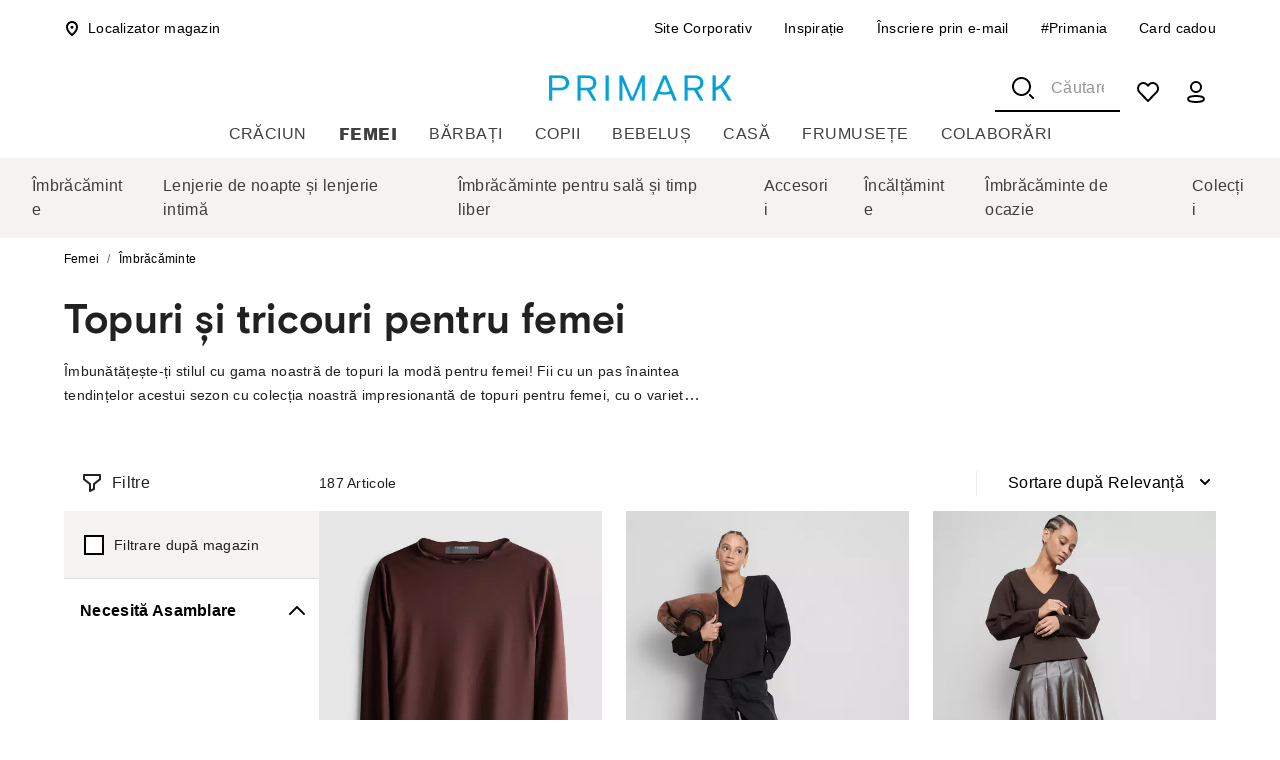

--- FILE ---
content_type: application/javascript; charset=UTF-8
request_url: https://www.primark.com/_next/static/chunks/8446.8a00602132397cea.js
body_size: 2340
content:
var br_data={};(self.webpackChunk_N_E=self.webpackChunk_N_E||[]).push([[8446],{28433:r=>{r.exports=function(r,e,t){return r==r&&(void 0!==t&&(r=r<=t?r:t),void 0!==e&&(r=r>=e?r:e)),r}},48057:(r,e,t)=>{var o=t(28433),a=t(41982);r.exports=function(r,e,t){return void 0===t&&(t=e,e=void 0),void 0!==t&&(t=(t=a(t))==t?t:0),void 0!==e&&(e=(e=a(e))==e?e:0),o(a(r),e,t)}},53832:r=>{r.exports=function(r){return r&&r.length?r[0]:void 0}},73741:(r,e,t)=>{"use strict";t.d(e,{A:()=>y});var o=t(67810),a=t(88945),n=t(12115),i=t(99484),l=t(57001),s=t(48116),c=t(16625),p=t(36697),d=t(95155);let u=(0,p.A)((0,d.jsx)("path",{d:"M12 12c2.21 0 4-1.79 4-4s-1.79-4-4-4-4 1.79-4 4 1.79 4 4 4zm0 2c-2.67 0-8 1.34-8 4v2h16v-2c0-2.66-5.33-4-8-4z"}),"Person");var h=t(85795),v=t(95195);function A(r){return(0,v.Ay)("MuiAvatar",r)}(0,h.A)("MuiAvatar",["root","colorDefault","circular","rounded","square","img","fallback"]);var f=t(77765);let m=["alt","children","className","component","slots","slotProps","imgProps","sizes","src","srcSet","variant"],g=(0,s.Ay)("div",{name:"MuiAvatar",slot:"Root",overridesResolver:(r,e)=>{let{ownerState:t}=r;return[e.root,e[t.variant],t.colorDefault&&e.colorDefault]}})(r=>{let{theme:e}=r;return{position:"relative",display:"flex",alignItems:"center",justifyContent:"center",flexShrink:0,width:40,height:40,fontFamily:e.typography.fontFamily,fontSize:e.typography.pxToRem(20),lineHeight:1,borderRadius:"50%",overflow:"hidden",userSelect:"none",variants:[{props:{variant:"rounded"},style:{borderRadius:(e.vars||e).shape.borderRadius}},{props:{variant:"square"},style:{borderRadius:0}},{props:{colorDefault:!0},style:(0,a.A)({color:(e.vars||e).palette.background.default},e.vars?{backgroundColor:e.vars.palette.Avatar.defaultBg}:(0,a.A)({backgroundColor:e.palette.grey[400]},e.applyStyles("dark",{backgroundColor:e.palette.grey[600]})))}]}}),k=(0,s.Ay)("img",{name:"MuiAvatar",slot:"Img",overridesResolver:(r,e)=>e.img})({width:"100%",height:"100%",textAlign:"center",objectFit:"cover",color:"transparent",textIndent:1e4}),x=(0,s.Ay)(u,{name:"MuiAvatar",slot:"Fallback",overridesResolver:(r,e)=>e.fallback})({width:"75%",height:"75%"}),y=n.forwardRef(function(r,e){let t=(0,c.b)({props:r,name:"MuiAvatar"}),{alt:s,children:p,className:u,component:h="div",slots:v={},slotProps:y={},imgProps:b,sizes:w,src:D,srcSet:P,variant:R="circular"}=t,M=(0,o.A)(t,m),S=null,N=function(r){let{crossOrigin:e,referrerPolicy:t,src:o,srcSet:a}=r,[i,l]=n.useState(!1);return n.useEffect(()=>{if(!o&&!a)return;l(!1);let r=!0,n=new Image;return n.onload=()=>{r&&l("loaded")},n.onerror=()=>{r&&l("error")},n.crossOrigin=e,n.referrerPolicy=t,n.src=o,a&&(n.srcset=a),()=>{r=!1}},[e,t,o,a]),i}((0,a.A)({},b,{src:D,srcSet:P})),j=D||P,B=j&&"error"!==N,C=(0,a.A)({},t,{colorDefault:!B,component:h,variant:R}),I=(r=>{let{classes:e,variant:t,colorDefault:o}=r;return(0,l.A)({root:["root",t,o&&"colorDefault"],img:["img"],fallback:["fallback"]},A,e)})(C),[z,F]=(0,f.A)("img",{className:I.img,elementType:k,externalForwardedProps:{slots:v,slotProps:{img:(0,a.A)({},b,y.img)}},additionalProps:{alt:s,src:D,srcSet:P,sizes:w},ownerState:C});return S=B?(0,d.jsx)(z,(0,a.A)({},F)):p||0===p?p:j&&s?s[0]:(0,d.jsx)(x,{ownerState:C,className:I.fallback}),(0,d.jsx)(g,(0,a.A)({as:h,ownerState:C,className:(0,i.A)(I.root,u),ref:e},M,{children:S}))})},90859:(r,e,t)=>{"use strict";t.d(e,{Ay:()=>S});var o=t(67810),a=t(88945),n=t(12115),i=t(99484),l=t(57001),s=t(46320),c=t(56682),p=t(73543),d=t(61259),u=t(81852),h=t(33567),v=t(16625),A=t(48116),f=t(30424),m=t(85795),g=t(95195);function k(r){return(0,g.Ay)("MuiDrawer",r)}(0,m.A)("MuiDrawer",["root","docked","paper","paperAnchorLeft","paperAnchorRight","paperAnchorTop","paperAnchorBottom","paperAnchorDockedLeft","paperAnchorDockedRight","paperAnchorDockedTop","paperAnchorDockedBottom","modal"]);var x=t(95155);let y=["BackdropProps"],b=["anchor","BackdropProps","children","className","elevation","hideBackdrop","ModalProps","onClose","open","PaperProps","SlideProps","TransitionComponent","transitionDuration","variant"],w=(r,e)=>{let{ownerState:t}=r;return[e.root,("permanent"===t.variant||"persistent"===t.variant)&&e.docked,e.modal]},D=(0,A.Ay)(c.A,{name:"MuiDrawer",slot:"Root",overridesResolver:w})(r=>{let{theme:e}=r;return{zIndex:(e.vars||e).zIndex.drawer}}),P=(0,A.Ay)("div",{shouldForwardProp:f.A,name:"MuiDrawer",slot:"Docked",skipVariantsResolver:!1,overridesResolver:w})({flex:"0 0 auto"}),R=(0,A.Ay)(d.A,{name:"MuiDrawer",slot:"Paper",overridesResolver:(r,e)=>{let{ownerState:t}=r;return[e.paper,e["paperAnchor".concat((0,u.A)(t.anchor))],"temporary"!==t.variant&&e["paperAnchorDocked".concat((0,u.A)(t.anchor))]]}})(r=>{let{theme:e,ownerState:t}=r;return(0,a.A)({overflowY:"auto",display:"flex",flexDirection:"column",height:"100%",flex:"1 0 auto",zIndex:(e.vars||e).zIndex.drawer,WebkitOverflowScrolling:"touch",position:"fixed",top:0,outline:0},"left"===t.anchor&&{left:0},"top"===t.anchor&&{top:0,left:0,right:0,height:"auto",maxHeight:"100%"},"right"===t.anchor&&{right:0},"bottom"===t.anchor&&{top:"auto",left:0,bottom:0,right:0,height:"auto",maxHeight:"100%"},"left"===t.anchor&&"temporary"!==t.variant&&{borderRight:"1px solid ".concat((e.vars||e).palette.divider)},"top"===t.anchor&&"temporary"!==t.variant&&{borderBottom:"1px solid ".concat((e.vars||e).palette.divider)},"right"===t.anchor&&"temporary"!==t.variant&&{borderLeft:"1px solid ".concat((e.vars||e).palette.divider)},"bottom"===t.anchor&&"temporary"!==t.variant&&{borderTop:"1px solid ".concat((e.vars||e).palette.divider)})}),M={left:"right",right:"left",top:"down",bottom:"up"},S=n.forwardRef(function(r,e){let t=(0,v.b)({props:r,name:"MuiDrawer"}),c=(0,h.A)(),d=(0,s.I)(),A={enter:c.transitions.duration.enteringScreen,exit:c.transitions.duration.leavingScreen},{anchor:f="left",BackdropProps:m,children:g,className:w,elevation:S=16,hideBackdrop:N=!1,ModalProps:{BackdropProps:j}={},onClose:B,open:C=!1,PaperProps:I={},SlideProps:z,TransitionComponent:F=p.A,transitionDuration:T=A,variant:_="temporary"}=t,E=(0,o.A)(t.ModalProps,y),q=(0,o.A)(t,b),H=n.useRef(!1);n.useEffect(()=>{H.current=!0},[]);let L=function(r,e){let{direction:t}=r;return"rtl"===t&&-1!==["left","right"].indexOf(e)?M[e]:e}({direction:d?"rtl":"ltr"},f),O=(0,a.A)({},t,{anchor:f,elevation:S,open:C,variant:_},q),V=(r=>{let{classes:e,anchor:t,variant:o}=r,a={root:["root"],docked:[("permanent"===o||"persistent"===o)&&"docked"],modal:["modal"],paper:["paper","paperAnchor".concat((0,u.A)(t)),"temporary"!==o&&"paperAnchorDocked".concat((0,u.A)(t))]};return(0,l.A)(a,k,e)})(O),W=(0,x.jsx)(R,(0,a.A)({elevation:"temporary"===_?S:0,square:!0},I,{className:(0,i.A)(V.paper,I.className),ownerState:O,children:g}));if("permanent"===_)return(0,x.jsx)(P,(0,a.A)({className:(0,i.A)(V.root,V.docked,w),ownerState:O,ref:e},q,{children:W}));let Y=(0,x.jsx)(F,(0,a.A)({in:C,direction:M[L],timeout:T,appear:H.current},z,{children:W}));return"persistent"===_?(0,x.jsx)(P,(0,a.A)({className:(0,i.A)(V.root,V.docked,w),ownerState:O,ref:e},q,{children:Y})):(0,x.jsx)(D,(0,a.A)({BackdropProps:(0,a.A)({},m,j,{transitionDuration:T}),className:(0,i.A)(V.root,V.modal,w),open:C,ownerState:O,onClose:B,hideBackdrop:N,ref:e},q,E,{children:Y}))})}}]);
//# sourceMappingURL=8446.8a00602132397cea.js.map

--- FILE ---
content_type: application/javascript; charset=UTF-8
request_url: https://www.primark.com/_next/static/chunks/webpack-bba8f4d9ceced604.js
body_size: 3249
content:
var br_data={};(()=>{"use strict";var e={},a={};function c(d){var t=a[d];if(void 0!==t)return t.exports;var f=a[d]={id:d,loaded:!1,exports:{}},r=!0;try{e[d].call(f.exports,f,f.exports,c),r=!1}finally{r&&delete a[d]}return f.loaded=!0,f.exports}c.m=e,(()=>{var e=[];c.O=(a,d,t,f)=>{if(d){f=f||0;for(var r=e.length;r>0&&e[r-1][2]>f;r--)e[r]=e[r-1];e[r]=[d,t,f];return}for(var b=1/0,r=0;r<e.length;r++){for(var[d,t,f]=e[r],s=!0,n=0;n<d.length;n++)(!1&f||b>=f)&&Object.keys(c.O).every(e=>c.O[e](d[n]))?d.splice(n--,1):(s=!1,f<b&&(b=f));if(s){e.splice(r--,1);var o=t();void 0!==o&&(a=o)}}return a}})(),c.n=e=>{var a=e&&e.__esModule?()=>e.default:()=>e;return c.d(a,{a:a}),a},(()=>{var e,a=Object.getPrototypeOf?e=>Object.getPrototypeOf(e):e=>e.__proto__;c.t=function(d,t){if(1&t&&(d=this(d)),8&t||"object"==typeof d&&d&&(4&t&&d.__esModule||16&t&&"function"==typeof d.then))return d;var f=Object.create(null);c.r(f);var r={};e=e||[null,a({}),a([]),a(a)];for(var b=2&t&&d;"object"==typeof b&&!~e.indexOf(b);b=a(b))Object.getOwnPropertyNames(b).forEach(e=>r[e]=()=>d[e]);return r.default=()=>d,c.d(f,r),f}})(),c.d=(e,a)=>{for(var d in a)c.o(a,d)&&!c.o(e,d)&&Object.defineProperty(e,d,{enumerable:!0,get:a[d]})},c.f={},c.e=e=>Promise.all(Object.keys(c.f).reduce((a,d)=>(c.f[d](e,a),a),[])),c.u=e=>3077===e?"static/chunks/3077-ab2be66cf069ec8b.js":2025===e?"static/chunks/2025-3775b4f003006891.js":6882===e?"static/chunks/6882-cbeb225577b425b2.js":900===e?"static/chunks/900-83b7fbfec525034e.js":5449===e?"static/chunks/5449-12141a3138285b13.js":1591===e?"static/chunks/1591-ee328311901e4817.js":3504===e?"static/chunks/3504-69c3355db547b1ea.js":3184===e?"static/chunks/3184-39e19b5acf07a5bc.js":3550===e?"static/chunks/3550-54d5d2f6f582a935.js":5523===e?"static/chunks/5523-f5d1243a48ea0a64.js":4067===e?"static/chunks/4067-05ae1000e50b9f44.js":699===e?"static/chunks/699-2016dffffd6c5a04.js":8548===e?"static/chunks/8548-9f8f84fcbd6fb5ff.js":7049===e?"static/chunks/7049-169322cfef5440ab.js":8563===e?"static/chunks/8563-96e0eb7c0987415d.js":6745===e?"static/chunks/6745-993db043a13082ab.js":518===e?"static/chunks/518-6cc434e91e6f3a11.js":955===e?"static/chunks/955-e85aa3156ccba9d5.js":7750===e?"static/chunks/7750-f93dcb49528f01f9.js":2686===e?"static/chunks/2686-983e5b0dbb9d704c.js":4914===e?"static/chunks/4914-26094a0881ce3733.js":"static/chunks/"+e+"."+({187:"c10480e23a026a29",245:"d3b05f8edc76f94d",309:"dc269e4c799e422d",334:"c6dbf3a842d4b4f8",368:"8627883a191b4ad5",562:"b6e8a437614d1cb5",997:"47737f1bff91fd1f",1297:"2cf5871986400752",1642:"7f31a244d6b55e77",1739:"674356810c12955d",1801:"d698610e3e1f1397",1944:"6c2875f1f1c0f45b",2323:"3f8e1c73f1932baf",2363:"ebc5691488764612",2440:"6f5690ee5994e7d9",2626:"41ac9397b8c38aa7",2697:"94963c2f4fb45892",2714:"f5caf0e30366e890",2760:"dd278abc1c26a827",2770:"5340c18917e6dde3",2779:"4880ca2537ec5815",2857:"64db7e7bd6b2161f",2904:"e92e62bd75cc95b8",2992:"b04f015d0031a68b",2999:"a06b57db26cec251",3033:"78c8b20b9a228cd0",3070:"81cb8799257ab5e6",3110:"c30105c29c806c2b",3354:"181cb1a7382514cd",3497:"141c580e5435d5a2",3518:"a5bb4b0b1419254d",3611:"b2c5108a373c21d6",3674:"ae24fab1e305eb85",3743:"334e39023c64766d",3825:"d460e898b8ae2f01",3832:"b57421315af6963f",4120:"7ab36084f3055c89",4220:"79c063f7be1e452e",4361:"3598e95d3686b70b",4377:"5f675a59ea58246c",4413:"fae8ce864e6e2448",4496:"d9f7845ff9da1b2e",4575:"77e05aee4b3c23f3",4730:"db7c6a36d85cfa79",5014:"52e284aa6ef9fdd4",5071:"979f793493c66820",5197:"33304602560a66a4",5283:"60bda204e19ca59a",5304:"708f381be532232d",5321:"ca8d49a8c4ada74e",5324:"dc2bb8581c5a7a6f",5325:"990d9ff68ef700fc",5453:"931822ea161e170d",5667:"6597b769743feb0c",5687:"31f7e8a88eb1fdd5",5689:"13ace0c12c2349a4",5862:"86b3ef70c112e1ed",6127:"8c6cd5c903cfd748",6187:"36a13d86ce19d436",6362:"5f14a91870108e02",6370:"924e9f9825a62cd6",6428:"1f75ac578488dd8d",6431:"e7cd4972e612b7b8",6453:"8aad57cd7b752d4f",6572:"d13bfaf01447efd5",6736:"5bab5f6bb3deecc6",6816:"62b76a6d2381527a",6839:"d968f59b5d1f26eb",6849:"4c96b8b61856ef5d",6961:"75b7ac0254daad6d",7095:"9bed8e87c0081bbf",7190:"0e6d9f5a8ae19bbc",7231:"61ca34985465f78b",7301:"b30c6e9994aa2f01",7388:"5ea9d94cff99cd54",7422:"976a05aea80f42f1",7450:"f0ee27122396ed84",7452:"1ca3dc0beab2a7d6",7525:"425cd0289e38e7cc",7568:"020b46311f858f83",7588:"4f9acd0d6b8f0ef9",7613:"2d1fe291ef0ac0eb",7618:"d0be2b1be068ba1e",7850:"d1b41755411e6cf4",7866:"e9517d5220b3f4bb",7906:"6245e33d1633bfd4",7937:"2609c0908cdd6b64",8023:"df7377a27286eae0",8166:"e82bb31241f1a4fb",8304:"eb85f2a42964d5ef",8446:"8a00602132397cea",8508:"1b72d44976008be3",8576:"aea2e8d64ae2b6d0",8775:"22099c0c9adb604f",8896:"3a0047a9268a07f2",9025:"ea98420ba91a5ef0",9027:"2979df431bc06ceb",9065:"9cf95471f3e80990",9091:"737f40dece73e7c0",9170:"19f2a6b098f37946",9269:"a3a69fe2f1452433",9436:"588e1ec5588ec4b2",9486:"dc8714f0c4c65ab1",9546:"7fface1040c4684d",9845:"0828cf63f17eabd8",9871:"4515b41d89ba8a3e",9913:"a2d6434b9dda51c3",9993:"348a02e480ed3bbd"})[e]+".js",c.miniCssF=e=>{},c.g=function(){if("object"==typeof globalThis)return globalThis;try{return this||Function("return this")()}catch(e){if("object"==typeof window)return window}}(),c.o=(e,a)=>Object.prototype.hasOwnProperty.call(e,a),(()=>{var e={},a="_N_E:";c.l=(d,t,f,r)=>{if(e[d])return void e[d].push(t);if(void 0!==f)for(var b,s,n=document.getElementsByTagName("script"),o=0;o<n.length;o++){var i=n[o];if(i.getAttribute("src")==d||i.getAttribute("data-webpack")==a+f){b=i;break}}b||(s=!0,(b=document.createElement("script")).charset="utf-8",b.timeout=120,c.nc&&b.setAttribute("nonce",c.nc),b.setAttribute("data-webpack",a+f),b.src=c.tu(d)),e[d]=[t];var u=(a,c)=>{b.onerror=b.onload=null,clearTimeout(l);var t=e[d];if(delete e[d],b.parentNode&&b.parentNode.removeChild(b),t&&t.forEach(e=>e(c)),a)return a(c)},l=setTimeout(u.bind(null,void 0,{type:"timeout",target:b}),12e4);b.onerror=u.bind(null,b.onerror),b.onload=u.bind(null,b.onload),s&&document.head.appendChild(b)}})(),c.r=e=>{"undefined"!=typeof Symbol&&Symbol.toStringTag&&Object.defineProperty(e,Symbol.toStringTag,{value:"Module"}),Object.defineProperty(e,"__esModule",{value:!0})},c.nmd=e=>(e.paths=[],e.children||(e.children=[]),e),(()=>{var e;c.tt=()=>(void 0===e&&(e={createScriptURL:e=>e},"undefined"!=typeof trustedTypes&&trustedTypes.createPolicy&&(e=trustedTypes.createPolicy("nextjs#bundler",e))),e)})(),c.tu=e=>c.tt().createScriptURL(e),c.p="/_next/",(()=>{var e={8068:0,7992:0,9116:0};c.f.j=(a,d)=>{var t=c.o(e,a)?e[a]:void 0;if(0!==t)if(t)d.push(t[2]);else if(/^(7992|8068|9116)$/.test(a))e[a]=0;else{var f=new Promise((c,d)=>t=e[a]=[c,d]);d.push(t[2]=f);var r=c.p+c.u(a),b=Error();c.l(r,d=>{if(c.o(e,a)&&(0!==(t=e[a])&&(e[a]=void 0),t)){var f=d&&("load"===d.type?"missing":d.type),r=d&&d.target&&d.target.src;b.message="Loading chunk "+a+" failed.\n("+f+": "+r+")",b.name="ChunkLoadError",b.type=f,b.request=r,t[1](b)}},"chunk-"+a,a)}},c.O.j=a=>0===e[a];var a=(a,d)=>{var t,f,[r,b,s]=d,n=0;if(r.some(a=>0!==e[a])){for(t in b)c.o(b,t)&&(c.m[t]=b[t]);if(s)var o=s(c)}for(a&&a(d);n<r.length;n++)f=r[n],c.o(e,f)&&e[f]&&e[f][0](),e[f]=0;return c.O(o)},d=self.webpackChunk_N_E=self.webpackChunk_N_E||[];d.forEach(a.bind(null,0)),d.push=a.bind(null,d.push.bind(d))})()})();
//# sourceMappingURL=webpack-bba8f4d9ceced604.js.map

--- FILE ---
content_type: application/javascript
request_url: https://www.primark.com/dIGVB5Jj4/2LnJKDB6/A/1cEQwbrmrLGNbNt9EO/HV9rWxMtAg/KmJldF/weRTA
body_size: 169636
content:
(function(){if(typeof Array.prototype.entries!=='function'){Object.defineProperty(Array.prototype,'entries',{value:function(){var index=0;const array=this;return {next:function(){if(index<array.length){return {value:[index,array[index++]],done:false};}else{return {done:true};}},[Symbol.iterator]:function(){return this;}};},writable:true,configurable:true});}}());(function(){XV();jF2();gYn();var KP=function(){return ["\x6c\x65\x6e\x67\x74\x68","\x41\x72\x72\x61\x79","\x63\x6f\x6e\x73\x74\x72\x75\x63\x74\x6f\x72","\x6e\x75\x6d\x62\x65\x72"];};var pv=function(NG,ZN){return NG+ZN;};var dv=function(gG,pS){return gG===pS;};var Wg=function(WG){if(rV["document"]["cookie"]){var lE=""["concat"](WG,"=");var tM=rV["document"]["cookie"]["split"]('; ');for(var OE=0;OE<tM["length"];OE++){var bd=tM[OE];if(bd["indexOf"](lE)===0){var Kj=bd["substring"](lE["length"],bd["length"]);if(Kj["indexOf"]('~')!==-1||rV["decodeURIComponent"](Kj)["indexOf"]('~')!==-1){return Kj;}}}}return false;};var ZZ=function cG(LR,hj){'use strict';var mT=cG;switch(LR){case kh:{sT.push(DN);rV[Dg()[sS(qg)].apply(null,[XE,Vd,jv,Vq,Iq(Iq(mG))])](function(){return cG.apply(this,[jz,arguments]);},L3);sT.pop();}break;case Ox:{var NR;var rN;sT.push(Pw);var JE;for(NR=LE;lv(NR,hj[bV()[zg(LE)](rq,fg,Ad,AZ)]);NR+=mG){JE=hj[NR];}rN=JE[sd()[zw(bS)](dZ,Og,AC)]();if(rV[dv(typeof sd()[zw(lw)],pv('',[][[]]))?sd()[zw(Uv)].apply(null,[Uj,cj,LT]):sd()[zw(XE)].apply(null,[rS,W3,Mq])].bmak[bV()[zg(CZ)](TC,lG,FC,Iq(Iq(mG)))][rN]){rV[sd()[zw(XE)](rS,W3,jE)].bmak[bV()[zg(CZ)].apply(null,[TC,Iq(Iq(LE)),FC,HC])][rN].apply(rV[sd()[zw(XE)].call(null,rS,W3,LP)].bmak[bV()[zg(CZ)](TC,BT,FC,Iq(LE))],JE);}sT.pop();}break;case JY:{var GC=hj[Dh];var G3;sT.push(IC);return G3=rV[wL(typeof IN()[OZ(jj)],pv('',[][[]]))?IN()[OZ(O3)](rS,gR,bT):IN()[OZ(mG)](rC,YP,rL)][IN()[OZ(SS)](Zq,VL,nj)](GC)[IN()[OZ(v3)](CN,JR,Iq({}))](function(wd){return GC[wd];})[LE],sT.pop(),G3;}break;case g2:{sT.push(Fv);var OG=rV[sd()[zw(XE)](MT,W3,QE)][Nd()[dE(gw)].call(null,YL,VR,VN,O3,Pq,Yv)]?mG:LE;var QP=rV[dv(typeof sd()[zw(PT)],pv('',[][[]]))?sd()[zw(Uv)](rP,lP,lP):sd()[zw(XE)].apply(null,[MT,W3,kL])][wL(typeof IN()[OZ(sR)],pv('',[][[]]))?IN()[OZ(Gd)].apply(null,[BC,rT,qg]):IN()[OZ(mG)](Qq,zZ,Pq)]?mG:LE;var GT=rV[sd()[zw(XE)].apply(null,[MT,W3,LP])][IN()[OZ(RM)](sP,Ex,wq)]?mG:DR[QE];var HZ=rV[sd()[zw(XE)](MT,W3,BT)][dv(typeof bV()[zg(Gq)],pv('',[][[]]))?bV()[zg(HC)].apply(null,[OT,O3,xS,Iq(Iq(LE))]):bV()[zg(IS)].apply(null,[lj,rL,zM,JM])]?mG:LE;var KL=rV[sd()[zw(XE)](MT,W3,Iq(Iq(LE)))][wL(typeof HP()[T3(qg)],'undefined')?HP()[T3(zR)].apply(null,[Pq,nL,BC,dR,KZ,lG]):HP()[T3(tR)].apply(null,[gC,TC,sE,Nq,Kg,DZ])]?WW[sd()[zw(k3)](xP,QZ,dL)]():LE;var AN=rV[sd()[zw(XE)](MT,W3,ZM)][sd()[zw(nd)].call(null,bM,dC,Iq(mG))]?mG:LE;var JN=rV[sd()[zw(XE)](MT,W3,SS)][bV()[zg(dP)].call(null,ZG,KM,ET,Gq)]?mG:LE;var vR=rV[sd()[zw(XE)].call(null,MT,W3,Iq(Iq({})))][bV()[zg(Xd)](hL,Kg,zv,fG)]?WW[wL(typeof sd()[zw(zN)],pv([],[][[]]))?sd()[zw(k3)](xP,QZ,QE):sd()[zw(Uv)](rT,cS,Iq(mG))]():LE;var RG=rV[sd()[zw(XE)].apply(null,[MT,W3,ZM])][dv(typeof sd()[zw(UE)],pv('',[][[]]))?sd()[zw(Uv)].call(null,DN,nM,jM):sd()[zw(Zv)](Zq,TP,TC)]?WW[sd()[zw(k3)].apply(null,[xP,QZ,Gv])]():DR[QE];var cg=rV[dv(typeof sd()[zw(Og)],'undefined')?sd()[zw(Uv)](rE,pM,LP):sd()[zw(lw)](DZ,vN,ON)][wL(typeof bV()[zg(LP)],pv('',[][[]]))?bV()[zg(fg)].apply(null,[zq,fq,X3,EZ]):bV()[zg(HC)](jj,ZM,gq,BT)].bind?mG:DR[QE];var sv=rV[sd()[zw(XE)](MT,W3,Dq)][dv(typeof bV()[zg(bL)],pv('',[][[]]))?bV()[zg(HC)](vq,wP,bR,Iq(Iq(mG))):bV()[zg(TM)](IS,zq,kP,tR)]?mG:LE;var pZ=rV[wL(typeof sd()[zw(zR)],pv([],[][[]]))?sd()[zw(XE)](MT,W3,Gq):sd()[zw(Uv)](cq,Sg,TR)][IN()[OZ(bg)].apply(null,[N3,fL,Iq({})])]?mG:LE;var xC;var Kw;try{var dw=sT.length;var fT=Iq({});xC=rV[sd()[zw(XE)](MT,W3,bq)][bV()[zg(Rg)](nj,Kg,SI,Iq(Iq(mG)))]?mG:LE;}catch(rX){sT.splice(nX(dw,mG),Infinity,Fv);xC=LE;}try{var vf=sT.length;var Ll=Iq([]);Kw=rV[sd()[zw(XE)].apply(null,[MT,W3,Yv])][sd()[zw(MO)].apply(null,[Jf,l7,TQ])]?mG:LE;}catch(ZA){sT.splice(nX(vf,mG),Infinity,Fv);Kw=LE;}var Rf;return Rf=pv(pv(pv(pv(pv(pv(pv(pv(pv(pv(pv(pv(pv(OG,U7(QP,WW[sd()[zw(k3)](xP,QZ,Iq(mG))]())),U7(GT,DR[KZ])),U7(HZ,CA)),U7(KL,cJ)),U7(AN,zq)),U7(JN,Uv)),U7(vR,Ar)),U7(xC,HC)),U7(Kw,qQ)),U7(RG,XE)),U7(cg,Gv)),U7(sv,fg)),U7(pZ,BQ)),sT.pop(),Rf;}break;case R1:{sT.push(cF);rV[bV()[zg(Pw)](ff,E7,Xb,Hr)][Nd()[dE(gw)](YL,KZ,Zr,O3,kL,J7)](bV()[zg(XX)].apply(null,[Rb,H7,hE,IJ]),function(wJ){return cG.apply(this,[M5,arguments]);});sT.pop();}break;case xB:{var KF=hj[Dh];sT.push(k7);if(rV[bV()[zg(dL)](vU,ws,qb,Zb)][IN()[OZ(GX)](hb,OI,ON)](KF)){var Ct;return sT.pop(),Ct=KF,Ct;}sT.pop();}break;case jz:{sT.push(kQ);var rQ=II;var j0=dv(typeof bV()[zg(nf)],'undefined')?bV()[zg(HC)].call(null,hF,Iq(Iq([])),Vl,V4):bV()[zg(XE)].call(null,qg,Zb,L3,hL);for(var XJ=LE;lv(XJ,rQ);XJ++){j0+=bV()[zg(KM)].call(null,Bs,Iq(Iq([])),xA,Dl);rQ++;}sT.pop();}break;case nk:{var c0=hj[Dh];var DF=hj[dx];sT.push(N7);var r7=mU(null,c0)?null:dl(bV()[zg(KZ)](XE,CX,IL,BT),typeof rV[sd()[zw(OQ)](GF,Bs,gC)])&&c0[rV[sd()[zw(OQ)](GF,Bs,Qt)][dv(typeof sd()[zw(Ar)],'undefined')?sd()[zw(Uv)](Ff,gr,ZM):sd()[zw(TR)].call(null,AE,PU,cU)]]||c0[IN()[OZ(B0)].call(null,L7,Qq,Dq)];if(dl(null,r7)){var vs,C7,Ws,LA,cs=[],kf=Iq(LE),DA=Iq(mG);try{var HI=sT.length;var xm=Iq(dx);if(Ws=(r7=r7.call(c0))[zQ()[G7(XE)](qO,NA,xl,fA,RJ,cJ)],dv(LE,DF)){if(wL(rV[IN()[OZ(O3)].call(null,rS,QG,Iq(Iq(LE)))](r7),r7)){xm=Iq(Dh);return;}kf=Iq(mG);}else for(;Iq(kf=(vs=Ws.call(r7))[dv(typeof bV()[zg(Kb)],pv([],[][[]]))?bV()[zg(HC)].call(null,PJ,fq,QZ,tR):bV()[zg(BT)](qm,ws,LQ,Yv)])&&(cs[bV()[zg(CA)](jF,AC,Lg,TP)](vs[wL(typeof sd()[zw(O3)],pv('',[][[]]))?sd()[zw(ws)].apply(null,[sw,JJ,fq]):sd()[zw(Uv)](xt,nb,Iq({}))]),wL(cs[bV()[zg(LE)](rq,fq,gr,TC)],DF));kf=Iq(LE));}catch(x0){DA=Iq(LE),C7=x0;}finally{sT.splice(nX(HI,mG),Infinity,N7);try{var xI=sT.length;var EA=Iq(Iq(Dh));if(Iq(kf)&&dl(null,r7[sd()[zw(TQ)].apply(null,[Gm,ZQ,fg])])&&(LA=r7[sd()[zw(TQ)].apply(null,[Gm,ZQ,Iq(LE)])](),wL(rV[IN()[OZ(O3)](rS,QG,IO)](LA),LA))){EA=Iq(Iq({}));return;}}finally{sT.splice(nX(xI,mG),Infinity,N7);if(EA){sT.pop();}if(DA)throw C7;}if(xm){sT.pop();}}var BO;return sT.pop(),BO=cs,BO;}sT.pop();}break;case mh:{var lX=hj[Dh];sT.push(Qt);var UQ=bV()[zg(XE)](qg,Zb,Um,Iq(Iq({})));var gI=IN()[OZ(Zq)].call(null,zq,PA,Gq);var Pl=LE;var bO=lX[sd()[zw(XU)](tr,TQ,qO)]();while(lv(Pl,bO[bV()[zg(LE)].call(null,rq,Zb,E0,Iq({}))])){if(UX(gI[IN()[OZ(L7)](rL,R0,QE)](bO[dv(typeof bV()[zg(O3)],pv('',[][[]]))?bV()[zg(HC)].call(null,Ow,CA,tA,TR):bV()[zg(Gv)](rl,VR,lI,T4)](Pl)),LE)||UX(gI[IN()[OZ(L7)](rL,R0,KZ)](bO[bV()[zg(Gv)].call(null,rl,XE,lI,zq)](pv(Pl,mG))),LE)){UQ+=mG;}else{UQ+=LE;}Pl=pv(Pl,RJ);}var FX;return sT.pop(),FX=UQ,FX;}break;case U:{var YO=hj[Dh];sT.push(kF);var Dr=YO[IN()[OZ(v3)](CN,QQ,T7)](function(GC){return cG.apply(this,[JY,arguments]);});var wU;return wU=Dr[bV()[zg(Qt)](bA,VR,dr,kL)](IN()[OZ(qO)](jM,wT,Iq(Iq(mG)))),sT.pop(),wU;}break;case M5:{var wJ=hj[Dh];sT.push(KU);if(dv([sd()[zw(GX)].apply(null,[HE,wP,Iq([])]),IN()[OZ(lw)](gA,VZ,nL),bV()[zg(Wm)](gm,OQ,kP,KZ)][wL(typeof IN()[OZ(IO)],'undefined')?IN()[OZ(L7)].call(null,rL,qP,Pw):IN()[OZ(mG)](gw,pb,zs)](wJ[Nd()[dE(ws)](wO,rL,Q7,Uv,gC,Uv)][wL(typeof sd()[zw(rL)],pv('',[][[]]))?sd()[zw(lf)].apply(null,[wR,hf,Pw]):sd()[zw(Uv)](sA,Zm,fq)]),hm(mG))){sT.pop();return;}rV[dv(typeof Dg()[sS(ON)],'undefined')?Dg()[sS(lG)](IU,WJ,hL,qO,Qt):Dg()[sS(qg)](XE,Fl,jv,zl,Dl)](function(){var S7=Iq([]);sT.push(pX);try{var Kt=sT.length;var qF=Iq({});if(Iq(S7)&&wJ[Nd()[dE(ws)].call(null,wO,KM,SO,Uv,CA,kL)]&&(wJ[Nd()[dE(ws)](wO,nf,SO,Uv,Iq([]),Iq(Iq(LE)))][dv(typeof bV()[zg(fq)],'undefined')?bV()[zg(HC)](jI,IO,Jf,Pw):bV()[zg(NA)].call(null,fq,Gv,Hb,zN)](IN()[OZ(dR)](dX,ps,qQ))||wJ[Nd()[dE(ws)].call(null,wO,J7,SO,Uv,TC,AZ)][bV()[zg(NA)].call(null,fq,zq,Hb,TQ)](IN()[OZ(jj)](SS,tO,Iq(LE))))){S7=Iq(Dh);}}catch(xO){sT.splice(nX(Kt,mG),Infinity,pX);wJ[Nd()[dE(ws)].apply(null,[wO,bT,SO,Uv,Hr,nL])][sd()[zw(YX)].apply(null,[ZJ,ql,QE])](new (rV[bV()[zg(Ef)].call(null,Ys,Iq(Iq([])),qY,Iq({}))])(sd()[zw(cS)].call(null,ZJ,ON,Iq([])),JU(Fx,[IN()[OZ(ET)].call(null,sJ,Tb,Iq(Iq([]))),Iq(Dh),IN()[OZ(vq)](RM,TJ,fG),Iq({}),bV()[zg(w7)](mI,CA,Pf,B0),Iq(Iq({}))])));}if(Iq(S7)&&dv(wJ[sd()[zw(vI)].call(null,WI,AZ,Iq({}))],IN()[OZ(sJ)].call(null,dC,Et,zR))){S7=Iq(Iq(dx));}if(S7){wJ[Nd()[dE(ws)].apply(null,[wO,cU,SO,Uv,Iq(Iq({})),Iq({})])][wL(typeof sd()[zw(xP)],pv([],[][[]]))?sd()[zw(YX)](ZJ,ql,dL):sd()[zw(Uv)].apply(null,[Vm,fI,B0])](new (rV[bV()[zg(Ef)].apply(null,[Ys,gC,qY,TQ])])(sd()[zw(s4)].call(null,wf,dR,B0),JU(Fx,[IN()[OZ(ET)].call(null,sJ,Tb,bT),Iq(Iq(dx)),IN()[OZ(vq)](RM,TJ,E7),Iq([]),bV()[zg(w7)](mI,EZ,Pf,cJ),Iq(Iq({}))])));}sT.pop();},LE);sT.pop();}break;case lV:{var Ub=hj[Dh];var lb=hj[dx];sT.push(lP);if(mU(lb,null)||tU(lb,Ub[bV()[zg(LE)].call(null,rq,CX,Ib,nf)]))lb=Ub[dv(typeof bV()[zg(gQ)],'undefined')?bV()[zg(HC)](xF,LT,j4,Mm):bV()[zg(LE)].call(null,rq,CX,Ib,Yv)];for(var Fw=LE,FO=new (rV[bV()[zg(dL)].call(null,vU,RJ,vq,Pq)])(lb);lv(Fw,lb);Fw++)FO[Fw]=Ub[Fw];var d0;return sT.pop(),d0=FO,d0;}break;case X6:{sT.push(gw);throw new (rV[IN()[OZ(lG)].apply(null,[Kg,Hs,PU])])(IN()[OZ(MU)].call(null,Us,z0,SS));}break;case Zn:{sT.push(nA);try{var RI=sT.length;var pJ=Iq(dx);var GU=pv(pv(pv(pv(pv(pv(pv(pv(pv(pv(pv(pv(pv(pv(pv(pv(pv(pv(pv(pv(pv(pv(pv(pv(rV[IN()[OZ(Mq)].call(null,fJ,Aq,Iq(LE))](rV[IN()[OZ(mA)](Rm,FI,Iq(Iq([])))][sd()[zw(ZF)](fS,NF,ZM)]),U7(rV[IN()[OZ(Mq)](fJ,Aq,QE)](rV[IN()[OZ(mA)].apply(null,[Rm,FI,Gq])][sd()[zw(hO)].apply(null,[FJ,CZ,IO])]),mG)),U7(rV[IN()[OZ(Mq)](fJ,Aq,B0)](rV[dv(typeof IN()[OZ(bT)],'undefined')?IN()[OZ(mG)](Us,Nq,RU):IN()[OZ(mA)].call(null,Rm,FI,wP)][bV()[zg(wQ)](Wm,zR,RA,jM)]),DR[KZ])),U7(rV[IN()[OZ(Mq)].call(null,fJ,Aq,HA)](rV[IN()[OZ(mA)].apply(null,[Rm,FI,lP])][bV()[zg(cI)](Im,hL,rM,CA)]),CA)),U7(rV[IN()[OZ(Mq)](fJ,Aq,Dq)](rV[IN()[OZ(Gv)](Xl,PL,YJ)][dv(typeof sd()[zw(Zv)],pv('',[][[]]))?sd()[zw(Uv)](zq,nA,T4):sd()[zw(ff)](KG,Hr,Iq(Iq([])))]),cJ)),U7(rV[IN()[OZ(Mq)].apply(null,[fJ,Aq,Iq(Iq(LE))])](rV[IN()[OZ(mA)].call(null,Rm,FI,Dl)][dv(typeof IN()[OZ(zN)],pv([],[][[]]))?IN()[OZ(mG)].call(null,JO,kX,Iq({})):IN()[OZ(fJ)](JJ,vj,nL)]),zq)),U7(rV[IN()[OZ(Mq)](fJ,Aq,Iq(Iq(mG)))](rV[IN()[OZ(mA)].call(null,Rm,FI,Iq(Iq([])))][HP()[T3(Yv)].apply(null,[fq,rL,RF,dP,Mq,OQ])]),Uv)),U7(rV[IN()[OZ(Mq)].call(null,fJ,Aq,xl)](rV[IN()[OZ(mA)].apply(null,[Rm,FI,zq])][sd()[zw(Jt)](AT,qm,Kg)]),Ar)),U7(rV[dv(typeof IN()[OZ(zq)],pv('',[][[]]))?IN()[OZ(mG)](Ls,RJ,Iq([])):IN()[OZ(Mq)](fJ,Aq,V4)](rV[IN()[OZ(mA)].apply(null,[Rm,FI,Iq(Iq(LE))])][dv(typeof HP()[T3(ON)],'undefined')?HP()[T3(tR)].call(null,Iq(Iq(mG)),Pw,mf,QQ,Dq,qb):HP()[T3(cJ)](Iq({}),jE,sQ,dC,ON,fg)]),HC)),U7(rV[IN()[OZ(Mq)].call(null,fJ,Aq,KZ)](rV[IN()[OZ(mA)].apply(null,[Rm,FI,fg])][wL(typeof bV()[zg(pI)],pv('',[][[]]))?bV()[zg(rU)].call(null,gb,rA,Xt,Gv):bV()[zg(HC)].apply(null,[Nm,jM,bU,xl])]),qQ)),U7(rV[IN()[OZ(Mq)](fJ,Aq,EZ)](rV[IN()[OZ(mA)](Rm,FI,rA)][dv(typeof sd()[zw(X3)],pv([],[][[]]))?sd()[zw(Uv)](jA,ht,zN):sd()[zw(Wl)].apply(null,[GN,Pw,IJ])]),XE)),U7(rV[IN()[OZ(Mq)].call(null,fJ,Aq,Pq)](rV[IN()[OZ(mA)](Rm,FI,zN)][sd()[zw(tQ)].call(null,YZ,RQ,Pw)]),Gv)),U7(rV[IN()[OZ(Mq)](fJ,Aq,NF)](rV[IN()[OZ(mA)].apply(null,[Rm,FI,Gq])][sd()[zw(g0)](TJ,XX,Mq)]),fg)),U7(rV[IN()[OZ(Mq)].apply(null,[fJ,Aq,Iq(Iq([]))])](rV[IN()[OZ(mA)].call(null,Rm,FI,bq)][dv(typeof bV()[zg(RU)],pv([],[][[]]))?bV()[zg(HC)].apply(null,[dI,jM,Fm,zR]):bV()[zg(TX)].call(null,qO,CX,LU,Iq([]))]),DR[TR])),U7(rV[IN()[OZ(Mq)](fJ,Aq,mA)](rV[IN()[OZ(mA)].apply(null,[Rm,FI,wq])][IN()[OZ(JO)].apply(null,[b7,AJ,IO])]),Pw)),U7(rV[IN()[OZ(Mq)](fJ,Aq,dL)](rV[IN()[OZ(mA)](Rm,FI,Iq(Iq({})))][sd()[zw(sE)].apply(null,[Md,RM,HC])]),dL)),U7(rV[IN()[OZ(Mq)].call(null,fJ,Aq,nm)](rV[wL(typeof IN()[OZ(hQ)],'undefined')?IN()[OZ(mA)](Rm,FI,CX):IN()[OZ(mG)].apply(null,[BF,rT,HA])][bV()[zg(pt)](CI,Iq(Iq(LE)),ms,dL)]),O3)),U7(rV[IN()[OZ(Mq)](fJ,Aq,ws)](rV[IN()[OZ(mA)](Rm,FI,rL)][bV()[zg(Ql)].apply(null,[XX,J7,mq,SS])]),OQ)),U7(rV[IN()[OZ(Mq)].call(null,fJ,Aq,bq)](rV[IN()[OZ(mA)](Rm,FI,jM)][IN()[OZ(Db)].call(null,f0,qM,Iq([]))]),ws)),U7(rV[IN()[OZ(Mq)].call(null,fJ,Aq,Iq(mG))](rV[IN()[OZ(mA)](Rm,FI,O3)][bV()[zg(cU)].apply(null,[cJ,EZ,W7,XE])]),KZ)),U7(rV[IN()[OZ(Mq)](fJ,Aq,TC)](rV[IN()[OZ(mA)].call(null,Rm,FI,Ar)][bV()[zg(D0)](Gd,TP,rY,fG)]),qg)),U7(rV[dv(typeof IN()[OZ(k3)],pv('',[][[]]))?IN()[OZ(mG)].call(null,Gq,Xb,Vq):IN()[OZ(Mq)](fJ,Aq,rL)](rV[dv(typeof IN()[OZ(B0)],'undefined')?IN()[OZ(mG)](cb,jj,QE):IN()[OZ(mA)].call(null,Rm,FI,rA)][bV()[zg(Zq)](Kg,lG,wt,Iq(Iq(mG)))]),DR[YJ])),U7(rV[IN()[OZ(Mq)](fJ,Aq,VR)](rV[IN()[OZ(mA)].call(null,Rm,FI,Iq([]))][bV()[zg(MT)](Nb,Iq(mG),NS,AZ)]),lG)),U7(rV[IN()[OZ(Mq)].apply(null,[fJ,Aq,H7])](rV[RX()[DX(LE)](XI,Uv,lP,LE)][sd()[zw(qQ)](hT,R7,bT)]),QE)),U7(rV[IN()[OZ(Mq)].apply(null,[fJ,Aq,xl])](rV[IN()[OZ(Gv)].call(null,Xl,PL,nm)][sd()[zw(LJ)](g7,ls,bT)]),gC));var s7;return sT.pop(),s7=GU,s7;}catch(sr){sT.splice(nX(RI,mG),Infinity,nA);var c4;return sT.pop(),c4=LE,c4;}sT.pop();}break;}};var rV;var Ab=function(LI,kA){return LI<=kA;};var wX=function(IX){var jb=IX%4;if(jb===2)jb=3;var XQ=42+jb;var hU;if(XQ===42){hU=function v0(Sf,BI){return Sf*BI;};}else if(XQ===43){hU=function Uw(I7,tI){return I7+tI;};}else{hU=function Rt(B4,Am){return B4-Am;};}return hU;};var tX=function(q4,nO){return q4 in nO;};var fb=function(){return rO.apply(this,[BW,arguments]);};var Gf=function(){Bf=["\x6c\x65\x6e\x67\x74\x68","\x41\x72\x72\x61\x79","\x63\x6f\x6e\x73\x74\x72\x75\x63\x74\x6f\x72","\x6e\x75\x6d\x62\x65\x72"];};var IQ=function(){return jX.apply(this,[L9,arguments]);};var HQ=function(Rl,jr){return Rl instanceof jr;};var hs=function(){return [];};var WA=function(){return ["\x61\x70\x70\x6c\x79","\x66\x72\x6f\x6d\x43\x68\x61\x72\x43\x6f\x64\x65","\x53\x74\x72\x69\x6e\x67","\x63\x68\x61\x72\x43\x6f\x64\x65\x41\x74"];};var VQ=function(Sm){var DO=0;for(var Wf=0;Wf<Sm["length"];Wf++){DO=DO+Sm["charCodeAt"](Wf);}return DO;};var Lm=function(A4,Vt){return A4>>Vt;};var QO=function(K0){return ~K0;};var UX=function(vb,tm){return vb>=tm;};var PQ=function(){if(rV["Date"]["now"]&&typeof rV["Date"]["now"]()==='number'){return rV["Date"]["now"]();}else{return +new (rV["Date"])();}};var Os=function(){return ["4{(MP\f\'V6J*LBE1","U\fN","\f\v>","\fD","\b{","\t\n(S\x00t","B\tS6","fWDX\rR<\"E\v\n","+\\\t^K%O4,\bS\r","YZSx","\t","}","EOG\'","p\'","_KO4,F","/"," F<","^Z\tC))\\","0V2","dOeTo \"F4Bcl","\\2|\vC~O2,>F\x00&\r\t!\\3Y","8V%kH;-#%W2","n:{\b","(RH","!N6%"," V\tu","^\\","<","8A G]\n!\tT/F","u",";hz","\\2t\x40KA&:",".(","yP&8X0V\\KA\x00 >W\x07\b","\n","3O^;\t ",":\t0\\2","IW%\x006MVIB\rS1%U\t","\t4\fG","7\rP4Y","\x00\x07\x00","9A)\v","!%#A","C0,-F-\n0","S7;","~A9\tK)A","\x07N4R\f","\"T$","C.YL(\x00\t]#","#GKU,","<U#(LB\x00%9U\fH,>Ba$D\\,6","ZY&/","(8","\v9$V_H9!\\\"`J\x40\tL","\\\r4\b","\x40:W","\n\x00","Q,CV=3","\\ZH,\x07J#","ZG","/]\b>","e\x40","^Z\tR6","","\brJS","DIZ\x00","\tU6&*[","&<W","q(XL!","ea\\","S\r\x00M","<!|q0x|","\v0>\fG\fOL;0","V+r\tYAA6 #\\:\r\n=\x07A","][Zv\'\'(]\v","S6;%B)\x07\b#>v3XW;","\f","^Y","\x40\b_GG+/5","WCG\rD","lOT,:Tz8hq:E!&>V","H","\'EJ\f\r0","1x~","&\x07Q&F\n","&","S,\x3f","\x3f","KH","P(WUa","%O8  ^B,=FM.A:\b","","X5\x40","%\r\x3f\\,","+\\\t^K","\vJ\vRyAC*#[","\x07\x00%","%\\KGM","V,OV=","\b","K\'0","L^L;9\\","6;5w","#OL(","\v.\b>Gpk[=%","0\fW.Gm%","%68V3KL&","\n&\nUV^G\x07N \x3fF",":w\'}"," A&\"","gV#%%VY\b%BG.\n\\,\'L%G\t_KHN-\'a[\r\x07\tq\v]2^Y\'6H3]\\B\\\fE0i8]Y\x00\rZ#Q-Oi<\b\'ALWHO #)Q\rHq\nR7O(L\b5\x40+QA\x00T\';-F5RXE4[.N","lUJI4,>m\f\f\b4"," $aF\r("," .\\\'C/DT\rl+$%F","\x3fB&0p._V=","S","6\bJ)A8LZ\t","=e(n","*\x00:R","\f4 .\b","35Vaz|L\\1V","","}AN6,>w\x07","$9S!\t0V%"," !V2YQ&J3_\b","*$W\t;&#\rG.IW%","lKO(\'","K[*\t\x3fK\'GB\x40","[&5^3AOB\r","0\x00A4ZL","1,8","\x3f\tZ\'GB\x40",",\x40K","rqE ->[\x07%8GLM\'\'V(","3I^9","","A%,*]","6~\rc~;\r>|*VH\x40","=#b\v\v\f\x004","\rM#  s","X5\x40\vB\\\f","\\ ^","\x40\tV+.-F8\b\"Z.DK","Y#","!A\v\f8J\"BY\'\v6","\x00L","9-A\r\x07","\x40c","H;>M",":8S\v<\t","\x3f6O/PzAK\';]\t\x00","","\rN!&(W","*\n;\x07P5\nh%4W","NAL\'*8a\rG ","`Q\x07\x40",">\x074G","","\v\x075-C5CW\'","\vV3\x40\x40AE","8>m\x07a9l","*(Q&\f 0]\'K5c\n^KB7p0&![\n\x07"," \n!\vx2G","`|#;.dF$2!a9y(unvRiFe,c`E","E1& D","\t8]*\"0","\x00F#HT,","\t\x00","^$iV=","(8\x072\v=\x07Ao[&#M#WB\ru\tSb(<B5",":1\vP2","2\rz","\t!\x00\\ X\\","","0d-$-[0\r\v\x00%","$\fP5CW\'L{\\2UM\x07N6,\"F.\v^\rJoh{:WfHOP\x07W\x00\"S\r\vQ5\x07oqd\'L:D","ZK","","Y*6J/QAGYo,:W","~YF","=;*G5Zj,&J2","7(\nG>>\f",".W<","#Mk\x40>jw$LHPO(JF/\\j *","\b\"Z.DK","\v#R-","\t","\n\x004","V)\n0Z.D","\b*\bZG_OO0","V2^","aR","].GZ;\t","I\rB","\b^J",".\t\'#U#^CZb;\x07-_","HO/","|\vHLI6d-G\r\r\t","\'\r%^\'G_","5VIl\rA!&\"","e.S\rX","\x000\'] HT,\b","\r\x40e","jU","\n\x00)0J/Ik*:M]B","H#:E2\x00%",")\"\x07GEO2\\",":;","G-","8","9\x07","XO\f","X(E^","<C","\b","4 AQ-","\"R5IP\f0I2ZC","bV3.#I6C","p","a-","f8 735","6V\x40GS+&\"","Ga0;-K","/(8Q/\r","G","_JG","P0&(G","","*\t0\f","!V\blZR++9F","\r\t\f0V","[$IS\v<\v\\2AN}G,( ","","\t\v","\r\x3f\x07}4GZ,","1=5^","N1,>F+\x07<\x07]5~]1","\vV(GbH*I0=$","\x07\x07\n2\x07\x40\"BY\'\v6","\t\"r1Xy<<V5G(~","\v=Q-O","J*","B\v>]","L5CCJ\rD )^","\t","8\fW$R]-(","4V&KL,5:U\"","^^]\tG\'","4V3KL =/W%_\tIGG;-D","e`UNDV]I","2\r]\"KL","R\'((K*\t","Y-","XT]","\t\\0","0Z_OE","3","\tG","84","O,*k#]H\\\rR"];};var mX=function sX(BA,Nf){var bt=sX;var fs=Vf(new Number(DV),Uf);var EO=fs;fs.set(BA);do{switch(EO+BA){case E1:{var Qs=Nf[Dh];sT.push(nm);var Wr=Qs[bV()[zg(SS)].apply(null,[SS,Pw,d4,TQ])]||{};Wr[bV()[zg(Zb)](wb,T7,gX,T4)]=IN()[OZ(zl)].apply(null,[cq,xP,VR]),delete Wr[bV()[zg(54)](77,83,987,47)],Qs[bV()[zg(SS)](SS,Iq([]),d4,mA)]=Wr;sT.pop();BA+=n6;}break;case hn:{var lU=[pf,r0,Ns,nJ,Hf,P4,Om];var ZO=lU[bV()[zg(Qt)].apply(null,[bA,Gq,TU,pF])](IN()[OZ(qO)].apply(null,[jM,BN,Iq(Iq({}))]));var SJ;return sT.pop(),SJ=ZO,SJ;}break;case B9:{rV[IN()[OZ(O3)].apply(null,[rS,tg,Gq])][wL(typeof sd()[zw(wO)],'undefined')?sd()[zw(dL)].apply(null,[HJ,d7,NF]):sd()[zw(Uv)](V7,xP,JJ)](LF,M4,JU(Fx,[sd()[zw(ws)].call(null,xj,JJ,zR),xs,wL(typeof sd()[zw(GX)],pv([],[][[]]))?sd()[zw(O3)](vg,rS,OQ):sd()[zw(Uv)].call(null,BJ,FU,JJ),Iq(DR[QE]),IN()[OZ(QE)](Cb,Fd,Gq),Iq(LE),sd()[zw(lG)](zC,J7,JM),Iq(LE)]));BA-=s2;var Hl;return sT.pop(),Hl=LF[M4],Hl;}break;case J9:{BA-=K2;rV[dv(typeof IN()[OZ(wq)],pv([],[][[]]))?IN()[OZ(mG)](Fs,AI,Zb):IN()[OZ(O3)].apply(null,[rS,UL,zR])][sd()[zw(dL)].call(null,W7,d7,Mq)](Pr,Cl,JU(Fx,[sd()[zw(ws)].apply(null,[zE,JJ,JM]),WF,sd()[zw(O3)].apply(null,[Rq,rS,O3]),Iq(WW[bV()[zg(Ot)](TX,Gv,Tj,TP)]()),wL(typeof IN()[OZ(T7)],pv([],[][[]]))?IN()[OZ(QE)](Cb,IV,ON):IN()[OZ(mG)](sJ,ZF,zq),Iq(WW[bV()[zg(Ot)].apply(null,[TX,YJ,Tj,TC])]()),sd()[zw(lG)].apply(null,[KS,J7,Iq([])]),Iq(LE)]));var sb;return sT.pop(),sb=Pr[Cl],sb;}break;case Xk:{var LF=Nf[Dh];var M4=Nf[dx];BA+=WB;var xs=Nf[R];sT.push(Tm);}break;case mp:{var TA=Nf[Dh];sT.push(dR);BA+=En;var KJ=JU(Fx,[dv(typeof IN()[OZ(Mm)],pv('',[][[]]))?IN()[OZ(mG)].apply(null,[gq,Cs,dL]):IN()[OZ(zs)].call(null,TQ,FA,Iq(Iq({}))),TA[WW[bV()[zg(Ot)](TX,Iq(Iq({})),Df,TP)]()]]);tX(DR[mG],TA)&&(KJ[RX()[DX(HC)](hO,HC,qg,XA)]=TA[WW[sd()[zw(k3)].apply(null,[pI,QZ,pF])]()]),tX(RJ,TA)&&(KJ[wL(typeof bV()[zg(zl)],pv([],[][[]]))?bV()[zg(jE)](qQ,PU,VJ,Dq):bV()[zg(HC)].apply(null,[YF,zq,IA,SS])]=TA[DR[KZ]],KJ[wL(typeof bV()[zg(OT)],'undefined')?bV()[zg(RU)](kX,BQ,SI,Pw):bV()[zg(HC)].apply(null,[jF,T7,Mb,qg])]=TA[CA]),this[wL(typeof IN()[OZ(kX)],pv('',[][[]]))?IN()[OZ(Hr)](Nb,ss,Uv):IN()[OZ(mG)](ms,z4,Iq(Iq(LE)))][bV()[zg(CA)].call(null,jF,H7,rw,T4)](KJ);sT.pop();}break;case Y5:{var Mf=Nf[Dh];sT.push(I4);BA+=zp;var kb=Mf[bV()[zg(SS)](SS,rA,PS,KZ)]||{};kb[bV()[zg(Zb)](wb,Iq(Iq({})),JS,Iq(Iq([])))]=dv(typeof IN()[OZ(RQ)],'undefined')?IN()[OZ(mG)](fI,XO,Pq):IN()[OZ(zl)](cq,RP,HC),delete kb[bV()[zg(54)].call(null,77,46,1889,Iq(1))],Mf[bV()[zg(SS)](SS,mA,PS,SS)]=kb;sT.pop();}break;case Yc:{var Pr=Nf[Dh];var Cl=Nf[dx];var WF=Nf[R];sT.push(Bt);BA+=wx;}break;case bW:{var YA=Nf[Dh];sT.push(vO);var CQ=JU(Fx,[IN()[OZ(zs)](TQ,IP,KM),YA[LE]]);tX(mG,YA)&&(CQ[wL(typeof RX()[DX(O3)],pv([],[][[]]))?RX()[DX(HC)].call(null,FQ,HC,qO,XA):RX()[DX(Gv)](lr,bT,Mq,rJ)]=YA[mG]),tX(RJ,YA)&&(CQ[bV()[zg(jE)](qQ,E7,fv,Dl)]=YA[RJ],CQ[dv(typeof bV()[zg(vq)],pv('',[][[]]))?bV()[zg(HC)](zZ,KM,nb,QE):bV()[zg(RU)](kX,kL,TU,PU)]=YA[CA]),this[dv(typeof IN()[OZ(U4)],pv('',[][[]]))?IN()[OZ(mG)](NI,Hr,lG):IN()[OZ(Hr)](Nb,r1,RU)][bV()[zg(CA)](jF,Gq,mP,cU)](CQ);sT.pop();BA+=D6;}break;case E2:{rV[IN()[OZ(O3)].apply(null,[rS,hS,Iq(Iq(LE))])][sd()[zw(dL)].apply(null,[Nm,d7,zN])](Cm,Al,JU(Fx,[sd()[zw(ws)](sI,JJ,fg),xr,sd()[zw(O3)](l4,rS,HA),Iq(LE),IN()[OZ(QE)](Cb,l3,dO),Iq(LE),sd()[zw(lG)].apply(null,[bI,J7,ZM]),Iq(LE)]));var mO;BA+=sK;return sT.pop(),mO=Cm[Al],mO;}break;case kx:{var wI=Nf[Dh];sT.push(rA);BA+=T9;var bJ=wI[wL(typeof bV()[zg(jj)],'undefined')?bV()[zg(SS)].call(null,SS,LP,kQ,Iq(Iq(LE))):bV()[zg(HC)].apply(null,[jt,Dq,HJ,Iq(LE)])]||{};bJ[dv(typeof bV()[zg(Cb)],pv([],[][[]]))?bV()[zg(HC)].call(null,pM,LT,Z0,Iq(LE)):bV()[zg(Zb)](wb,mG,It,mA)]=IN()[OZ(zl)].apply(null,[cq,Rm,fq]),delete bJ[bV()[zg(54)].apply(null,[77,84,1012,27])],wI[bV()[zg(SS)].apply(null,[SS,Iq(Iq([])),kQ,nm])]=bJ;sT.pop();}break;case rx:{var Cm=Nf[Dh];var Al=Nf[dx];var xr=Nf[R];sT.push(JA);BA-=fk;}break;case Uz:{if(wL(xb,undefined)&&wL(xb,null)&&tU(xb[bV()[zg(LE)].call(null,rq,nL,ft,jE)],LE)){try{var UA=sT.length;var kI=Iq(Iq(Dh));var Bb=rV[bV()[zg(jv)](OQ,ws,RN,AC)](xb)[dv(typeof IN()[OZ(AC)],'undefined')?IN()[OZ(mG)](VI,bR,jE):IN()[OZ(zR)](Rb,w4,Dq)](sd()[zw(Nb)](JG,Pq,bT));if(tU(Bb[bV()[zg(LE)](rq,qO,ft,Iq(Iq({})))],zq)){VU=rV[sd()[zw(qQ)](Sv,R7,qO)](Bb[zq],XE);}}catch(Eb){sT.splice(nX(UA,mG),Infinity,Fb);}}BA+=Kh;}break;case Rp:{var dJ=Nf[Dh];sT.push(Vq);BA+=hp;var nI=JU(Fx,[IN()[OZ(zs)](TQ,Pf,rA),dJ[LE]]);tX(mG,dJ)&&(nI[wL(typeof RX()[DX(TC)],pv(wL(typeof bV()[zg(CA)],'undefined')?bV()[zg(XE)].apply(null,[qg,Gv,zO,LT]):bV()[zg(HC)](T0,Iq(mG),Pb,TC),[][[]]))?RX()[DX(HC)](cI,HC,VR,XA):RX()[DX(Gv)](V0,hJ,wP,Gs)]=dJ[mG]),tX(RJ,dJ)&&(nI[bV()[zg(jE)].apply(null,[qQ,YJ,qf,jE])]=dJ[RJ],nI[bV()[zg(RU)](kX,nL,Ht,E7)]=dJ[CA]),this[IN()[OZ(Hr)](Nb,mw,T7)][bV()[zg(CA)].apply(null,[jF,Qt,hF,gw])](nI);sT.pop();}break;case h9:{var n0;return sT.pop(),n0=VU,n0;}break;case Rx:{var zI=Nf[Dh];BA+=A2;sT.push(Q7);var CU=zI[bV()[zg(SS)](SS,Iq(mG),zL,qg)]||{};CU[bV()[zg(Zb)].apply(null,[wb,Iq(Iq({})),fZ,kL])]=IN()[OZ(zl)](cq,wr,ON),delete CU[bV()[zg(54)].apply(null,[77,27,1804,63])],zI[bV()[zg(SS)](SS,TP,zL,zq)]=CU;sT.pop();}break;case HK:{sT.push(At);var pf=rV[sd()[zw(XE)](v7,W3,EZ)][HP()[T3(T7)].apply(null,[KZ,QE,lJ,OA,TP,CX])]||rV[wL(typeof bV()[zg(J7)],'undefined')?bV()[zg(Pw)](ff,SS,hF,fg):bV()[zg(HC)](vJ,Yv,xJ,lP)][HP()[T3(T7)].apply(null,[Iq({}),TC,lJ,OA,fG,CX])]?bV()[zg(cJ)].call(null,Dq,EZ,Dw,CX):dv(typeof bV()[zg(R7)],pv('',[][[]]))?bV()[zg(HC)].call(null,zF,nj,wA,Iq(Iq(mG))):bV()[zg(Ar)](HO,zN,AE,nL);var r0=dl(rV[sd()[zw(XE)](v7,W3,JJ)][bV()[zg(Pw)](ff,nL,hF,Kb)][dv(typeof bV()[zg(AO)],'undefined')?bV()[zg(HC)](dQ,tR,rw,Qt):bV()[zg(vt)].call(null,Us,HC,Fj,PU)][IN()[OZ(Us)].call(null,Db,Rs,IO)](RX()[DX(O3)](k0,qQ,B0,bT)),null)?bV()[zg(cJ)].apply(null,[Dq,PU,Dw,CX]):bV()[zg(Ar)](HO,fG,AE,ws);BA-=DW;var Ns=dl(typeof rV[IN()[OZ(mA)](Rm,D4,EZ)][RX()[DX(O3)](k0,qQ,LE,bT)],dv(typeof bV()[zg(T4)],pv('',[][[]]))?bV()[zg(HC)](NF,Mm,Fs,JM):bV()[zg(KZ)](XE,BQ,FR,AC))&&rV[IN()[OZ(mA)](Rm,D4,BT)][RX()[DX(O3)](k0,qQ,VR,bT)]?dv(typeof bV()[zg(Fr)],pv([],[][[]]))?bV()[zg(HC)](xU,JM,ZX,BT):bV()[zg(cJ)].call(null,Dq,fg,Dw,LP):bV()[zg(Ar)](HO,zl,AE,bT);var nJ=dl(typeof rV[sd()[zw(XE)](v7,W3,YJ)][RX()[DX(O3)](k0,qQ,Dq,bT)],bV()[zg(KZ)](XE,EZ,FR,jE))?dv(typeof bV()[zg(NF)],pv([],[][[]]))?bV()[zg(HC)].call(null,Qb,Iq(LE),z7,Iq({})):bV()[zg(cJ)](Dq,lP,Dw,gC):bV()[zg(Ar)](HO,KZ,AE,NF);var Hf=wL(typeof rV[sd()[zw(XE)](v7,W3,lP)][wL(typeof bV()[zg(k3)],pv([],[][[]]))?bV()[zg(WU)](Og,LE,vd,Mq):bV()[zg(HC)](sI,bq,Vb,EI)],dv(typeof bV()[zg(cS)],pv('',[][[]]))?bV()[zg(HC)].apply(null,[QQ,Iq(Iq({})),nF,BQ]):bV()[zg(KZ)].call(null,XE,YJ,FR,IJ))||wL(typeof rV[bV()[zg(Pw)](ff,V4,hF,Qt)][bV()[zg(WU)](Og,CX,vd,HC)],dv(typeof bV()[zg(gm)],pv([],[][[]]))?bV()[zg(HC)].call(null,MQ,AC,TF,Iq(mG)):bV()[zg(KZ)].call(null,XE,Iq(LE),FR,KM))?bV()[zg(cJ)](Dq,Kb,Dw,O3):bV()[zg(Ar)](HO,Iq([]),AE,QE);var P4=dl(rV[sd()[zw(XE)](v7,W3,EI)][bV()[zg(Pw)](ff,EI,hF,zl)][bV()[zg(vt)](Us,PU,Fj,Iq(Iq([])))][IN()[OZ(Us)](Db,Rs,pF)](bV()[zg(Uj)].apply(null,[U4,kL,WE,Iq(Iq(LE))])),null)?bV()[zg(cJ)](Dq,nf,Dw,J7):bV()[zg(Ar)].call(null,HO,kL,AE,qg);var Om=dl(rV[sd()[zw(XE)].call(null,v7,W3,fg)][wL(typeof bV()[zg(zs)],'undefined')?bV()[zg(Pw)](ff,zl,hF,Mm):bV()[zg(HC)](PO,kL,hI,Hr)][bV()[zg(vt)](Us,Kb,Fj,Hr)][IN()[OZ(Us)].call(null,Db,Rs,Iq(Iq(LE)))](sd()[zw(dU)].call(null,xN,OA,rL)),null)?bV()[zg(cJ)](Dq,dL,Dw,VR):dv(typeof bV()[zg(qO)],'undefined')?bV()[zg(HC)].apply(null,[gO,ws,Jb,Iq(Iq([]))]):bV()[zg(Ar)](HO,mG,AE,Kg);}break;case YW:{var bQ;sT.push(fA);BA+=k2;return bQ=[rV[IN()[OZ(mA)].apply(null,[Rm,L0,fg])][bV()[zg(dU)].apply(null,[dR,qQ,xA,T4])]?rV[dv(typeof IN()[OZ(Jl)],pv([],[][[]]))?IN()[OZ(mG)].call(null,Gv,HC,Iq(LE)):IN()[OZ(mA)].call(null,Rm,L0,Iq(LE))][bV()[zg(dU)](dR,nm,xA,kL)]:dv(typeof HP()[T3(Yv)],'undefined')?HP()[T3(tR)](T7,zl,bM,pI,zl,Rr):HP()[T3(Kb)].call(null,Ar,Kb,fQ,BF,cU,mG),rV[IN()[OZ(mA)].apply(null,[Rm,L0,TQ])][bV()[zg(cm)](RJ,Iq(Iq(LE)),BL,jE)]?rV[dv(typeof IN()[OZ(cq)],pv([],[][[]]))?IN()[OZ(mG)](SF,X7,hL):IN()[OZ(mA)](Rm,L0,bq)][wL(typeof bV()[zg(V7)],pv([],[][[]]))?bV()[zg(cm)](RJ,VR,BL,Iq(Iq(mG))):bV()[zg(HC)].apply(null,[V0,NF,Gb,Mq])]:HP()[T3(Kb)](zs,Gq,fQ,BF,dO,mG),rV[IN()[OZ(mA)](Rm,L0,Iq(LE))][IN()[OZ(vU)](hQ,DG,ZM)]?rV[IN()[OZ(mA)](Rm,L0,Zb)][IN()[OZ(vU)].apply(null,[hQ,DG,VR])]:HP()[T3(Kb)](Mq,zq,fQ,BF,TQ,mG),dl(typeof rV[IN()[OZ(mA)](Rm,L0,Qt)][RX()[DX(dL)](vl,Ar,TP,Pq)],bV()[zg(KZ)](XE,Ar,AT,IJ))?rV[IN()[OZ(mA)].apply(null,[Rm,L0,Iq({})])][RX()[DX(dL)](vl,Ar,AZ,Pq)][bV()[zg(LE)].apply(null,[rq,Iq(Iq(LE)),I4,HA])]:hm(DR[mG])],sT.pop(),bQ;}break;case GK:{BA-=s2;var xb=Nf[Dh];sT.push(Fb);var VU;}break;case XW:{BA+=dz;return String(...Nf);}break;case jW:{return parseInt(...Nf);}break;}}while(EO+BA!=Rz);};var lm=function(NJ,D7){return NJ^D7;};var AA=function(W4){var zr=['text','search','url','email','tel','number'];W4=W4["toLowerCase"]();if(zr["indexOf"](W4)!==-1)return 0;else if(W4==='password')return 1;else return 2;};var KO=function fw(O7,w0){'use strict';var Sl=fw;switch(O7){case jB:{var gF=w0[Dh];sT.push(vX);var Nr;return Nr=gF&&mU(sd()[zw(J7)].apply(null,[J0,LP,Vq]),typeof rV[sd()[zw(OQ)](wT,Bs,tR)])&&dv(gF[IN()[OZ(qQ)](BT,NL,rL)],rV[sd()[zw(OQ)].call(null,wT,Bs,LE)])&&wL(gF,rV[sd()[zw(OQ)](wT,Bs,kL)][dv(typeof bV()[zg(N3)],pv([],[][[]]))?bV()[zg(HC)](Js,LE,YF,Iq(Iq({}))):bV()[zg(fg)](zq,Mq,lA,Iq(Iq([])))])?sd()[zw(Zb)].call(null,Nv,Jt,Ar):typeof gF,sT.pop(),Nr;}break;case Zn:{var MA=w0[Dh];return typeof MA;}break;case sB:{var rf=w0[Dh];var G0=w0[dx];var cQ=w0[R];sT.push(Tm);rf[G0]=cQ[sd()[zw(ws)](xj,JJ,HA)];sT.pop();}break;case Rx:{var Dm=w0[Dh];var kO=w0[dx];var Gl=w0[R];return Dm[kO]=Gl;}break;case Vh:{var p4=w0[Dh];var KA=w0[dx];var lQ=w0[R];sT.push(kP);try{var b4=sT.length;var JI=Iq(dx);var Iw;return Iw=JU(Fx,[bV()[zg(Zb)].apply(null,[wb,Iq(LE),TN,Iq({})]),IN()[OZ(zl)].call(null,cq,YQ,lP),bV()[zg(zl)](Gq,zN,AR,Yv),p4.call(KA,lQ)]),sT.pop(),Iw;}catch(N4){sT.splice(nX(b4,mG),Infinity,kP);var fr;return fr=JU(Fx,[bV()[zg(Zb)](wb,zN,TN,Iq([])),bV()[zg(fG)](jl,nj,bC,J7),bV()[zg(zl)](Gq,cU,AR,KZ),N4]),sT.pop(),fr;}sT.pop();}break;case N2:{return this;}break;case K2:{var hr=w0[Dh];var DJ;sT.push(BU);return DJ=JU(Fx,[IN()[OZ(nL)](vF,NT,qg),hr]),sT.pop(),DJ;}break;case Tk:{return this;}break;case M5:{return this;}break;case g2:{sT.push(QX);var Ym;return Ym=wL(typeof sd()[zw(Kg)],pv([],[][[]]))?sd()[zw(nf)].apply(null,[EQ,bA,Mq]):sd()[zw(Uv)](mG,H4,fG),sT.pop(),Ym;}break;case Pz:{var Qr=w0[Dh];sT.push(mQ);var Ss=rV[wL(typeof IN()[OZ(rS)],pv([],[][[]]))?IN()[OZ(O3)](rS,Q1,Iq(Iq({}))):IN()[OZ(mG)](rJ,d4,Pq)](Qr);var qs=[];for(var LX in Ss)qs[dv(typeof bV()[zg(Mq)],pv([],[][[]]))?bV()[zg(HC)].apply(null,[ms,Mm,bX,rA]):bV()[zg(CA)](jF,QE,hv,CA)](LX);qs[sd()[zw(BT)](MQ,nL,J7)]();var Il;return Il=function Ds(){sT.push(df);for(;qs[dv(typeof bV()[zg(Uv)],pv('',[][[]]))?bV()[zg(HC)](Or,Iq(mG),pF,NF):bV()[zg(LE)].call(null,rq,Iq(Iq({})),jR,qg)];){var sm=qs[dv(typeof RX()[DX(Pw)],pv([],[][[]]))?RX()[DX(Gv)].apply(null,[AZ,TR,Rb,Bm]):RX()[DX(XE)](bm,CA,lG,HA)]();if(tX(sm,Ss)){var As;return Ds[sd()[zw(ws)].apply(null,[PS,JJ,mG])]=sm,Ds[bV()[zg(BT)].call(null,qm,TQ,IA,ON)]=Iq(mG),sT.pop(),As=Ds,As;}}Ds[bV()[zg(BT)](qm,bq,IA,nL)]=Iq(LE);var kr;return sT.pop(),kr=Ds,kr;},sT.pop(),Il;}break;case SB:{sT.push(Tt);this[bV()[zg(BT)].apply(null,[qm,NF,Tf,E7])]=Iq(LE);var dF=this[wL(typeof IN()[OZ(wP)],pv([],[][[]]))?IN()[OZ(Hr)](Nb,dg,Mq):IN()[OZ(mG)].call(null,dP,rJ,Dq)][LE][bV()[zg(SS)].call(null,SS,Qt,hR,Kg)];if(dv(bV()[zg(fG)](jl,Iq({}),RL,kL),dF[bV()[zg(Zb)](wb,hL,Zw,pF)]))throw dF[bV()[zg(zl)](Gq,wP,zP,hL)];var Br;return Br=this[bV()[zg(E7)](QJ,lG,SZ,O3)],sT.pop(),Br;}break;case mk:{var fX=w0[Dh];var Gr=w0[dx];var TI;var Jr;var vQ;var gf;sT.push(vF);var q0=bV()[zg(JJ)](Zq,T4,pU,LP);var Cr=fX[IN()[OZ(zR)](Rb,JQ,YJ)](q0);for(gf=LE;lv(gf,Cr[bV()[zg(LE)].call(null,rq,Iq(Iq([])),Zr,lG)]);gf++){TI=Lt(zb(Lm(Gr,DR[CA]),DR[cJ]),Cr[dv(typeof bV()[zg(HC)],'undefined')?bV()[zg(HC)].call(null,Lr,XE,zq,IJ):bV()[zg(LE)].apply(null,[rq,SS,Zr,rL])]);Gr*=DR[zq];Gr&=DR[Uv];Gr+=DR[Ar];Gr&=DR[qQ];Jr=Lt(zb(Lm(Gr,HC),DR[cJ]),Cr[dv(typeof bV()[zg(TC)],pv('',[][[]]))?bV()[zg(HC)].apply(null,[g4,T4,OJ,xl]):bV()[zg(LE)](rq,V4,Zr,Iq(LE))]);Gr*=DR[zq];Gr&=DR[Uv];Gr+=DR[Ar];Gr&=DR[qQ];vQ=Cr[TI];Cr[TI]=Cr[Jr];Cr[Jr]=vQ;}var Kf;return Kf=Cr[bV()[zg(Qt)](bA,Iq(Iq(LE)),Ls,ON)](q0),sT.pop(),Kf;}break;case Mx:{var Kl=w0[Dh];sT.push(NI);if(wL(typeof Kl,bV()[zg(QE)].call(null,Ts,Iq(Iq({})),T0,SS))){var sO;return sO=bV()[zg(XE)](qg,JJ,wG,kL),sT.pop(),sO;}var fl;return fl=Kl[sd()[zw(jE)].call(null,JG,Gd,Iq([]))](new (rV[bV()[zg(mA)](mA,JM,mR,fG)])(zQ()[G7(O3)](Qt,Uv,Iq(Iq(LE)),zU,Gv,mG),sd()[zw(RU)].apply(null,[tl,Dl,IO])),bV()[zg(jM)](XA,zs,jU,tR))[sd()[zw(jE)].call(null,JG,Gd,Iq([]))](new (rV[bV()[zg(mA)](mA,B0,mR,fG)])(IN()[OZ(NF)](Ut,lL,qQ),sd()[zw(RU)].call(null,tl,Dl,Iq(Iq(LE)))),bV()[zg(Gq)](TR,ws,jT,Iq(mG)))[wL(typeof sd()[zw(B0)],'undefined')?sd()[zw(jE)](JG,Gd,B0):sd()[zw(Uv)].call(null,cj,rL,T7)](new (rV[bV()[zg(mA)](mA,LT,mR,zs)])(sd()[zw(SS)].apply(null,[OU,Gq,Yv]),sd()[zw(RU)].call(null,tl,Dl,LE)),sd()[zw(nm)].apply(null,[rw,HO,XE]))[sd()[zw(jE)](JG,Gd,E7)](new (rV[dv(typeof bV()[zg(NF)],pv('',[][[]]))?bV()[zg(HC)](nA,zR,YI,LE):bV()[zg(mA)](mA,T4,mR,Vq)])(bV()[zg(JM)](NA,Iq(Iq(mG)),TO,ws),sd()[zw(RU)](tl,Dl,ON)),wL(typeof IN()[OZ(nm)],'undefined')?IN()[OZ(E7)](qO,H3,EZ):IN()[OZ(mG)](UO,GO,Pq))[sd()[zw(jE)](JG,Gd,qg)](new (rV[bV()[zg(mA)](mA,bT,mR,QE)])(sd()[zw(EI)](mS,v3,mA),sd()[zw(RU)](tl,Dl,zs)),Nd()[dE(HC)].call(null,Zb,OQ,jO,RJ,Gv,QE))[sd()[zw(jE)].call(null,JG,Gd,zR)](new (rV[bV()[zg(mA)](mA,Iq(Iq(mG)),mR,CX)])(bV()[zg(wP)].apply(null,[L7,ws,OP,Pw]),sd()[zw(RU)].apply(null,[tl,Dl,zl])),sd()[zw(NF)](qM,mA,Iq([])))[sd()[zw(jE)].call(null,JG,Gd,Iq(Iq(LE)))](new (rV[bV()[zg(mA)](mA,BQ,mR,Iq(Iq(LE)))])(bV()[zg(fq)](ZQ,Iq({}),pA,Pq),dv(typeof sd()[zw(ON)],'undefined')?sd()[zw(Uv)](Mr,hX,nf):sd()[zw(RU)](tl,Dl,Kb)),sd()[zw(E7)](Um,b7,JM))[sd()[zw(jE)].apply(null,[JG,Gd,qO])](new (rV[bV()[zg(mA)].apply(null,[mA,YJ,mR,nf])])(Dg()[sS(CA)](Uv,AX,bL,bq,QE),sd()[zw(RU)](tl,Dl,zR)),wL(typeof GJ()[St(RJ)],pv([],[][[]]))?GJ()[St(cJ)](CX,jO,cJ,nm):GJ()[St(OQ)](UJ,tw,Zt,cU))[sd()[zw(zs)](ZR,mt,AZ)](LE,mb),sT.pop(),fl;}break;case rp:{var NU=w0[Dh];var KI=w0[dx];sT.push(MJ);var QU;return QU=pv(rV[IN()[OZ(Gv)].call(null,Xl,AV,Mm)][wL(typeof sd()[zw(TR)],'undefined')?sd()[zw(hL)](bZ,Fv,Uv):sd()[zw(Uv)](Df,rS,TC)](vm(rV[IN()[OZ(Gv)].apply(null,[Xl,AV,IJ])][dv(typeof bV()[zg(OQ)],pv([],[][[]]))?bV()[zg(HC)].apply(null,[VI,Mq,S0,Iq(LE)]):bV()[zg(KM)](Bs,zR,Jm,fq)](),pv(nX(KI,NU),mG))),NU),sT.pop(),QU;}break;case Nk:{var ZI=w0[Dh];sT.push(KU);var x4=new (rV[Nd()[dE(qQ)].apply(null,[Kb,H7,Yr,Gv,LT,Pq])])();var Vr=x4[IN()[OZ(Gq)](Fr,KT,BQ)](ZI);var DU=bV()[zg(XE)](qg,Iq(mG),NN,CA);Vr[IN()[OZ(Dq)](VR,tG,zl)](function(EU){sT.push(Xs);DU+=rV[bV()[zg(BQ)](gC,ws,MS,B0)][bV()[zg(ON)].call(null,T4,Iq(Iq(mG)),lZ,JJ)](EU);sT.pop();});var hA;return hA=rV[sd()[zw(QE)](Rd,Gv,IO)](DU),sT.pop(),hA;}break;case q5:{var Lb;sT.push(TC);return Lb=new (rV[bV()[zg(EZ)](Gv,JJ,Zs,Iq([]))])()[bV()[zg(Mq)](cI,Iq(Iq([])),zs,RU)](),sT.pop(),Lb;}break;case z9:{sT.push(VR);var AU=[bV()[zg(rL)].call(null,wQ,JJ,YF,lG),GJ()[St(zq)].apply(null,[Dq,ds,dL,AC]),sd()[zw(VR)].apply(null,[S0,TR,Iq(LE)]),bV()[zg(PU)](HC,QE,tl,Qt),bV()[zg(Rb)](Zm,zN,qt,Iq([])),wL(typeof RX()[DX(Uv)],pv([],[][[]]))?RX()[DX(Pw)].apply(null,[vq,zR,ON,NA]):RX()[DX(Gv)].call(null,xF,hf,TP,FA),bV()[zg(rA)].call(null,W3,zs,hF,rL),sd()[zw(cU)](W3,JM,zR),sd()[zw(T4)].apply(null,[VF,zA,Yv]),bV()[zg(LP)].call(null,cS,Vq,A7,LT),IN()[OZ(fq)](KZ,Qm,Iq({})),dv(typeof sd()[zw(Ar)],pv('',[][[]]))?sd()[zw(Uv)](Vl,WX,zN):sd()[zw(qO)](DN,Ut,AZ),bV()[zg(HA)](bX,Iq({}),X4,T7),sd()[zw(EZ)](Tr,rU,jM),wL(typeof IN()[OZ(CX)],pv('',[][[]]))?IN()[OZ(KM)](PU,Et,Qt):IN()[OZ(mG)](Xd,qf,OQ),bV()[zg(AC)](fG,lP,DQ,qQ),sd()[zw(Mq)](R7,Im,zl),sd()[zw(nj)].call(null,K7,nd,Iq(LE)),sd()[zw(rL)](AX,hL,Kb),sd()[zw(PU)](qJ,tR,Iq(Iq(mG))),sd()[zw(Rb)].call(null,Ef,lt,fq),wL(typeof bV()[zg(B0)],pv([],[][[]]))?bV()[zg(LT)](JJ,Uv,zm,QE):bV()[zg(HC)].apply(null,[Q0,Iq(Iq([])),U0,Gv]),IN()[OZ(VR)].call(null,IJ,m4,XE),dv(typeof IN()[OZ(mG)],pv([],[][[]]))?IN()[OZ(mG)](If,cf,Iq({})):IN()[OZ(cU)](Ot,BF,TP),IN()[OZ(T4)](gw,D0,zs),bV()[zg(dO)](mG,Vq,t4,ws),zQ()[G7(KZ)](NF,T7,Uv,vq,pF,KZ)];if(mU(typeof rV[IN()[OZ(mA)].apply(null,[Rm,MT,fq])][RX()[DX(dL)](Ml,Ar,jM,Pq)],bV()[zg(KZ)].apply(null,[XE,TR,cO,NF]))){var Nt;return sT.pop(),Nt=null,Nt;}var QA=AU[bV()[zg(LE)](rq,dL,t4,Uv)];var DI=bV()[zg(XE)].apply(null,[qg,Rb,bb,LP]);for(var nt=LE;lv(nt,QA);nt++){var NX=AU[nt];if(wL(rV[IN()[OZ(mA)](Rm,MT,Iq([]))][RX()[DX(dL)](Ml,Ar,dO,Pq)][NX],undefined)){DI=bV()[zg(XE)](qg,qQ,bb,KM)[IN()[OZ(Qt)](pt,j7,Yv)](DI,IN()[OZ(qO)](jM,t7,Iq(Iq([]))))[wL(typeof IN()[OZ(TC)],'undefined')?IN()[OZ(Qt)](pt,j7,zl):IN()[OZ(mG)].call(null,jl,n7,Dq)](nt);}}var Ms;return sT.pop(),Ms=DI,Ms;}break;case TV:{var p0;sT.push(PO);return p0=dv(typeof rV[sd()[zw(XE)].apply(null,[Ew,W3,ZM])][Dg()[sS(cJ)](OQ,Ex,AC,TP,Dl)],sd()[zw(J7)](fP,LP,Iq([])))||dv(typeof rV[sd()[zw(XE)].apply(null,[Ew,W3,Iq(mG)])][sd()[zw(rA)](mP,SA,lP)],dv(typeof sd()[zw(VR)],pv('',[][[]]))?sd()[zw(Uv)](IA,HX,Iq({})):sd()[zw(J7)].apply(null,[fP,LP,Mq]))||dv(typeof rV[sd()[zw(XE)].call(null,Ew,W3,Ar)][sd()[zw(LP)](Cv,qO,KM)],sd()[zw(J7)].apply(null,[fP,LP,TQ])),sT.pop(),p0;}break;case Cc:{sT.push(TQ);try{var El=sT.length;var Qf=Iq({});var jJ;return jJ=Iq(Iq(rV[sd()[zw(XE)](f7,W3,Vq)][bV()[zg(Mm)](Qt,fg,ct,CX)])),sT.pop(),jJ;}catch(zt){sT.splice(nX(El,mG),Infinity,TQ);var JX;return sT.pop(),JX=Iq([]),JX;}sT.pop();}break;case w6:{sT.push(wb);try{var Em=sT.length;var Sb=Iq(dx);var bs;return bs=Iq(Iq(rV[sd()[zw(XE)].call(null,Y4,W3,jM)][sd()[zw(HA)].apply(null,[tJ,gA,tR])])),sT.pop(),bs;}catch(EX){sT.splice(nX(Em,mG),Infinity,wb);var Cf;return sT.pop(),Cf=Iq([]),Cf;}sT.pop();}break;}};var S5,GZ,Tk,CE,AL,Ax,vL,AK,Sq,IL,tj,lL,Vj,Fk,SE,Y3,kx,zL,YZ,kR,E5,K3,B9,jB,gE,YW,NB,M3,s3,PG,WP,Nk,hd,QC,Rq,UT,nc,dT,Cc,NC,fd,V2,OV,K1,H2,gP,VG,IM,BG,FL,fv,l3,cN,cw,vv,Xq,Cv,MW,fE,JR,FP,Bj,hS,Dw,Sn,TV,ld,Fz,Yh,Ek,Ix,sM,gV,p1,kv,N,SK,BP,Mw,vh,Ag,pN,PN,Cj,Pj,mM,MC,Up,zp,qB,kY,AR,GM,Bx,mg,x1,xk,RC,F6,In,IG,TY,f3,W2,fS,H6,cT,qE,cC,Jp,ZC,kC,YY,FN,hg,Ah,r6,qd,xq,Gh,HG,Ov,wG,Lq,fZ,jK,OL,rZ,B3,dg,Oj,pR,Ww,O1,mB,KB,s2,xj,UR,EV,Mk,QY,Pz,gh,WS,Y,ww,Mh,zB,gv,Mg,qZ,n1,T6,rv,sN,gN,bp,xR,Td,Fn,h9,BM,Fq,jg,J9,Gg,IE,q5,hq,kT,MY,Pv,bP,ZT,RL,E2,YG,vj,jq,Rz,gd,hn,cB,gn,wK,tB,r1,vz,C9,E1,EG,r3,Rv,BR,X,hh,FR,Ej,Wd,vS,CT,W9,HK,HL,UW,p6,kG,x6,bE,bN,f2,nq,Rw,F3,Nz,KC,NZ,sg,gB,IR,Xn,kN,T9,GP,pL,tv,TK,DP,kS,JT,n6,gg,WC,t9,EL,vg,N2,N1,nw,f5,sK,w6,SC,Q9,Ng,hp,rx,JZ,HT,S9,mV,Tw,k2,kB,dS,wW,gz,hZ,rY,RE,lC,xn,XS,Eg,Jv,Yp,pT,Tn,xL,GK,VM,Av,Ug,Eq,Rp,m9,cZ,JP,jw,OP,kd,Ik,Jd,Mx,Q3,c3,KR,YM,NE,Jq,RN,nE,rn,VP,Sj,jW,Vk,xZ,Jg,WE,HN,bZ,A2,vG,t5,Kd,zh,CL,bj,g3,QR,nN,zj,CS,BE,rR,Lz,S3,jp,O6,HV,Sk,Zw,BV,EM,Oc,Zn,Ck,V1,YN,cE,HM,NW,kn,qS,S1,qx,vd,Xk,hE,FM,Jh,Ux,Nw,C3,nR,Ez,m3,Vw,wZ,CP,qw,Jx,bv,EN,KW,E3,Sc,rp,qP,Z3,hM,BN,Lv,CC,Mj,Lg,pW,A9,Oq,Hx,jV,nS,pg,mk,zE,jT,Rd,vk,Vv,Nc,Ox,FS,Qp,wE,cv,Dv,zG,Pd,ZB,SZ,DY,Dj,zn,jc,Zj,GS,wv,IK,Qg,gM,wn,NM,PZ,w3,mp,PM,q3,sZ,GN,wC,g1,ZS,Md,bW,tT,Ij,XY,fM,Fd,Cd,fN,VV,JY,zd,TN,nZ,rG,BW,Ic,zS,DC,U3,Rx,WR,kE,FE,QM,qL,UV,tL,VE,SR,DS,UP,Kq,Zg,qN,Qv,dM,mW,PR,Yq,gZ,JV,XG,Fg,SM,Mv,Bd,YS,Cz,MP,E,k1,Uz,kj,TW,D3,Jk,WL,lZ,Aj,KG,kq,ZE,LZ,NN,MR,tS,Yd,l9,EC,Sd,wg,Tc,hG,JS,gS,FT,PL,tg,A3,Oz,DK,AT,jS,sC,PE,ML,wk,tC,Ed,Zd,th,U2,rh,vM,kZ,mv,dj,BS,gL,hT,d1,AP,wY,Cw,H1,Aq,vC,KE,Nv,RT,sV,Hv,kk,p3,Rj,ZY,lT,ER,vZ,z9,jn,b6,BZ,Qn,Ig,hP,xg,TB,zT,kh,UM,MS,lg,NP,A5,Ld,Qw,LC,HS,tZ,G1,UZ,Px,pB,lz,Bv,VZ,vT,hC,lV,ZW,D6,rB,gR,pC,bC,DE,G6,ME,wx,XP,Xj,DM,N6,Cn,KN,Hg,cV,Kz,XW,j5,jG,l5,DL,nC,W1,Bq,Xv,XZ,rd,YT,jC,pP,Hq,ng,XR,SP,jR,K2,mE,cR,k9,Fj,Rk,hw,PC,AS,wN,Cq,nT,Wq,WM,xN,qk,TT,F2,n9,UC,NS,mj,Bp,IB,M5,tG,cP,p5,dq,KT,Yj,Wv,w2,Hd,Ec,lM,jZ,mq,I9,YR,Z,wS,l6,Nj,Kk,dk,pq,V5,lp,XL,AE,EP,Y9,LM,SL,lx,AM,gc,Bg,I1,Dk,Kn,DW,UG,dd,x2,AV,vB,J6,pj,O9,tN,R3,ES,Xg,qR,Sh,QG,Ak,DV,mS,V3,fP,lR,En,HE,B2,Qd,nG,nP,Cg,Q,qG,cL,JG,Q1,hN,JB,qp,xw,AB,HR,lq,Vg,Id,ZP,mR,PP,nY,Qj,Ex,hv,pE,jN,Bw,EE,Hj,L9,WT,rg,GL,kw,rc,wM,t3,rj,KY,qc,qM,Rh,rM,hR,jd,tq,dN,qT,jz,Yx,qj,MM,KS,dY,PW,XN,mL,xM,Tq,hk,VS,UN,EB,md,np,TS,kg,Kv,JK,Oh,zC,jY,PS,J3,xv,FV,S2,Un,Np,Uh,IZ,hW,CG,Kh,Zc,IY,tV,Dd,pG,fj,XM,MN,gY,LY,ck,kM,X6,TL,gj,Gw,l2,C5,wT,vw,jP,Y5,OM,NK,BL,xd,lS,MG,DB,Pg,bG,R5,JL,wc,mN,WB,DG,Ud,Q5,Sp,qC,GR,GG,CR,VC,n3,tp,Wk,gk,QS,dn,T,x3,RZ,VT,Mp,RK,z3,Jj,QL,YE,zP,WZ,R1,OR,xT,pz,Ip,Od,Lw,WY,Wc,H5,ST,Y6,Qc,I6,SN,sj,jL,LS,Uq,Tj,w9,Wx,XT,nk,tP,P3,OC,RR,tE,CM,wj,Yw,dG,QV,Iv,Vh,qv,O5,RS,Yg,WN,xK,sW,ZR,jk,xG,AG,EY,CV,RW,RP,MK,b3,PK,Rc,bn,Sw,lY,Bz,QT,OS,Wj,FW,k6,Tv,qq,NL,sq,j3,sG,CY,gT,xE,I3,nW,Tg,nz,Sv,fk,cK,Gj,mZ,sL,TG,vE,n2,SB,fC,XC,nv,NT,qY,JC,pw,GE,wR,fp,vx,zY,LG,xh,Ew,vP,UL,US,DT,sh,ZL,YC,dz,Lj,TZ,lN,mC,Vz,LL,SG,FZ,cM,H3,Jn,Yn,mh,Mn,LN,Vc,W6,HB,mP,U6,p9,Ev,Hz,IV,IT,vY,IP,QN,Yk,TE,U,MZ,fR,tK;var lv=function(wl,NO){return wl<NO;};var zJ=function(p7,R4){return p7>>>R4|p7<<32-R4;};var sB,xB,Dh,Bc,dx,Yc,Fx,Z2,g2,R,dB;var kJ=function(){return rO.apply(this,[M5,arguments]);};var Ul=function(){return jX.apply(this,[jz,arguments]);};var F4=function(O4){if(O4==null)return -1;try{var KX=0;for(var c7=0;c7<O4["length"];c7++){var I0=O4["charCodeAt"](c7);if(I0<128){KX=KX+I0;}}return KX;}catch(Wt){return -2;}};var Tl=function(){if(rV["Date"]["now"]&&typeof rV["Date"]["now"]()==='number'){return rV["Math"]["round"](rV["Date"]["now"]()/1000);}else{return rV["Math"]["round"](+new (rV["Date"])()/1000);}};var km=function N0(ZU,pm){'use strict';var st=N0;switch(ZU){case N2:{var pr=pm[Dh];var mm;sT.push(cm);return mm=pr&&mU(sd()[zw(J7)](ZF,LP,dL),typeof rV[sd()[zw(OQ)](LO,Bs,Iq(Iq(mG)))])&&dv(pr[IN()[OZ(qQ)](BT,bb,EI)],rV[sd()[zw(OQ)](LO,Bs,NF)])&&wL(pr,rV[sd()[zw(OQ)].apply(null,[LO,Bs,zR])][wL(typeof bV()[zg(T7)],'undefined')?bV()[zg(fg)].apply(null,[zq,Iq({}),vI,Iq([])]):bV()[zg(HC)](rr,EZ,VO,Vq)])?sd()[zw(Zb)](AG,Jt,cJ):typeof pr,sT.pop(),mm;}break;case U:{var Ft=pm[Dh];return typeof Ft;}break;case jz:{var Ir=pm[Dh];var tf=pm[dx];var Gt=pm[R];sT.push(Ow);Ir[tf]=Gt[dv(typeof sd()[zw(HC)],'undefined')?sd()[zw(Uv)](HX,H7,T4):sd()[zw(ws)].apply(null,[gj,JJ,cU])];sT.pop();}break;case CV:{var AQ=pm[Dh];var zf=pm[dx];var J4=pm[R];return AQ[zf]=J4;}break;case Zn:{var A0=pm[Dh];var Z4=pm[dx];var OO=pm[R];sT.push(Vq);try{var VX=sT.length;var cX=Iq(Iq(Dh));var wm;return wm=JU(Fx,[bV()[zg(Zb)](wb,hL,GQ,qQ),IN()[OZ(zl)].call(null,cq,ET,dL),bV()[zg(zl)](Gq,HA,Pm,XE),A0.call(Z4,OO)]),sT.pop(),wm;}catch(SX){sT.splice(nX(VX,mG),Infinity,Vq);var kU;return kU=JU(Fx,[wL(typeof bV()[zg(qQ)],'undefined')?bV()[zg(Zb)].apply(null,[wb,nm,GQ,TR]):bV()[zg(HC)].apply(null,[E0,ZM,jE,dO]),wL(typeof bV()[zg(XE)],'undefined')?bV()[zg(fG)](jl,Iq(LE),W7,CX):bV()[zg(HC)](cJ,SS,E4,NF),bV()[zg(zl)](Gq,Iq(Iq({})),Pm,zs),SX]),sT.pop(),kU;}sT.pop();}break;case Pz:{return this;}break;case sB:{var nQ=pm[Dh];sT.push(Xr);var O0;return O0=JU(Fx,[IN()[OZ(nL)](vF,zd,O3),nQ]),sT.pop(),O0;}break;case Dh:{return this;}break;case Vh:{return this;}break;case Fx:{var Hm;sT.push(Dt);return Hm=sd()[zw(nf)](gN,bA,fq),sT.pop(),Hm;}break;case dx:{var L4=pm[Dh];sT.push(x7);var HU=rV[IN()[OZ(O3)](rS,Nv,Vq)](L4);var zX=[];for(var Nl in HU)zX[bV()[zg(CA)](jF,Iq(Iq(LE)),CG,BT)](Nl);zX[wL(typeof sd()[zw(Qt)],pv([],[][[]]))?sd()[zw(BT)](JG,nL,J7):sd()[zw(Uv)](SS,C4,Ar)]();var Ob;return Ob=function ml(){sT.push(gt);for(;zX[dv(typeof bV()[zg(Dq)],'undefined')?bV()[zg(HC)](HX,VR,SU,Yv):bV()[zg(LE)](rq,IJ,S3,PU)];){var qU=zX[RX()[DX(XE)].call(null,rm,CA,nj,HA)]();if(tX(qU,HU)){var Yl;return ml[sd()[zw(ws)](g1,JJ,nm)]=qU,ml[bV()[zg(BT)](qm,Iq({}),xA,Vq)]=Iq(mG),sT.pop(),Yl=ml,Yl;}}ml[wL(typeof bV()[zg(xl)],'undefined')?bV()[zg(BT)](qm,cU,xA,B0):bV()[zg(HC)].apply(null,[RO,E7,Ht,RJ])]=Iq(LE);var Is;return sT.pop(),Is=ml,Is;},sT.pop(),Ob;}break;case jB:{sT.push(pQ);this[bV()[zg(BT)](qm,qg,jO,Yv)]=Iq(LE);var pO=this[dv(typeof IN()[OZ(XE)],pv([],[][[]]))?IN()[OZ(mG)](SU,sf,RU):IN()[OZ(Hr)].apply(null,[Nb,fP,Uv])][LE][bV()[zg(SS)].call(null,SS,T7,ft,zs)];if(dv(bV()[zg(fG)].call(null,jl,IJ,Xq,nf),pO[bV()[zg(Zb)](wb,nm,EP,Ar)]))throw pO[bV()[zg(zl)](Gq,fG,sM,E7)];var tb;return tb=this[dv(typeof bV()[zg(Gv)],pv([],[][[]]))?bV()[zg(HC)](nl,JM,xU,Iq(Iq({}))):bV()[zg(E7)](QJ,jE,jw,pF)],sT.pop(),tb;}break;case xK:{var ks=pm[Dh];var Er;sT.push(gt);return Er=ks&&mU(sd()[zw(J7)](jf,LP,Qt),typeof rV[sd()[zw(OQ)](Yq,Bs,mG)])&&dv(ks[IN()[OZ(qQ)](BT,Tg,qQ)],rV[sd()[zw(OQ)](Yq,Bs,AC)])&&wL(ks,rV[wL(typeof sd()[zw(RQ)],pv([],[][[]]))?sd()[zw(OQ)](Yq,Bs,BQ):sd()[zw(Uv)](GI,IU,gw)][bV()[zg(fg)](zq,Iq(Iq({})),F0,SS)])?sd()[zw(Zb)](cM,Jt,pF):typeof ks,sT.pop(),Er;}break;case nk:{var Ks=pm[Dh];return typeof Ks;}break;case JY:{var MF=pm[Dh];var C0;sT.push(LQ);return C0=MF&&mU(sd()[zw(J7)](M7,LP,qO),typeof rV[sd()[zw(OQ)](dQ,Bs,zs)])&&dv(MF[wL(typeof IN()[OZ(zl)],pv('',[][[]]))?IN()[OZ(qQ)].apply(null,[BT,Y7,Iq(Iq(mG))]):IN()[OZ(mG)].apply(null,[DZ,UU,CX])],rV[sd()[zw(OQ)].apply(null,[dQ,Bs,HC])])&&wL(MF,rV[wL(typeof sd()[zw(bq)],'undefined')?sd()[zw(OQ)](dQ,Bs,KZ):sd()[zw(Uv)](P7,J0,cJ)][bV()[zg(fg)](zq,nm,Mb,TP)])?sd()[zw(Zb)].apply(null,[Uq,Jt,Rb]):typeof MF,sT.pop(),C0;}break;case Ec:{var db=pm[Dh];return typeof db;}break;case tV:{var H0=pm[Dh];sT.push(Aw);var QI;return QI=H0&&mU(dv(typeof sd()[zw(RJ)],'undefined')?sd()[zw(Uv)].apply(null,[WQ,Q4,zq]):sd()[zw(J7)].call(null,C4,LP,rL),typeof rV[wL(typeof sd()[zw(cJ)],pv([],[][[]]))?sd()[zw(OQ)](F3,Bs,gC):sd()[zw(Uv)](df,cb,Vq)])&&dv(H0[IN()[OZ(qQ)].call(null,BT,Lq,BQ)],rV[sd()[zw(OQ)].apply(null,[F3,Bs,Kg])])&&wL(H0,rV[sd()[zw(OQ)].apply(null,[F3,Bs,CX])][dv(typeof bV()[zg(JM)],pv('',[][[]]))?bV()[zg(HC)](pb,gw,Tt,Iq(Iq({}))):bV()[zg(fg)](zq,jE,br,Qt)])?sd()[zw(Zb)].apply(null,[ng,Jt,Kb]):typeof H0,sT.pop(),QI;}break;case Ip:{var qA=pm[Dh];return typeof qA;}break;case wk:{var Sr=pm[Dh];sT.push(Xm);var rs;return rs=Sr&&mU(sd()[zw(J7)].apply(null,[UI,LP,H7]),typeof rV[sd()[zw(OQ)].apply(null,[Bj,Bs,Dl])])&&dv(Sr[IN()[OZ(qQ)](BT,YZ,pF)],rV[sd()[zw(OQ)].call(null,Bj,Bs,CA)])&&wL(Sr,rV[sd()[zw(OQ)].apply(null,[Bj,Bs,BQ])][bV()[zg(fg)].call(null,zq,EZ,tt,PU)])?dv(typeof sd()[zw(YJ)],'undefined')?sd()[zw(Uv)].call(null,G4,Xl,Pq):sd()[zw(Zb)].call(null,LG,Jt,Iq([])):typeof Sr,sT.pop(),rs;}break;case ck:{var k4=pm[Dh];return typeof k4;}break;case Ex:{var fU=pm[Dh];var B7=pm[dx];var r4=pm[R];sT.push(MQ);fU[B7]=r4[sd()[zw(ws)].call(null,Wj,JJ,wq)];sT.pop();}break;}};var WO=function(){bw=["*=#N\n]TT","j=M2\x3f$&\r-\vQAI/C\n5","\x3f1T\n=","g#kTA69JF P2\vGs]lXS","6\"L\r\rFX\f","3\\7_<* _","0Y*_","*","5$\b4O.Ns%\x3f1I\f",":>[\b\x00W","/PVH","\"\"","6<_\t.1PgC","6","\f)","&","/O6L&45I","\x005Qf;.e\t\x00(\r&\x40,","1%S\b)5\v\x40w\bG","2>","","6.&","R^","\x00(\n-Z=Y&","Z*B=","R4-]7Y\f\x072$[FE","9DCv\x07\f55,\\","]\x40!S\b.\f-]","K=#\x07&\x40","75\"B\v_!","_F&&C=E\'C$9N\f\f.XWRNFg*\x409G\x3f","3>C\x40I*Cg3/O!N!C<OR4XpJ\x07KP\v\n-Exg:!1H","\"0G7E\x00<\"[","+X\'","*SV\v\vS","<1/G<\v2\'5W\vY.\x40C\x07P)\f-1_622V_4\v\x40R\x07CH9)C,\\<N!C\'\x3fY3\fQA\bJYP)\f-9Y!*pU9\fGUU&&9\v\b0*=X\vW3\fQA\bI(XnC.K,C<\x07}","\v\t\fFZ\x07\x00","B$\x07O,J","\fQA","061H0\x3fAG",")&=\r*","\x40I","(4","1\f*M=~*","\n\bH2","\'_.\x3fQG.K#","\'\bR$7G7E","o\x07","\"/","\x40SV4-]7Y\f\x072$[Y","/H","ZPB","\f&\fHB!;","\'G6",".\be2>5=","(IP\x001A:J\'","U","5#Y4;U]U","# ","!","p707","Tk","\t",",D\'56<","S(","-\nUC","W\\J(\r","!0","\'A;^>=$w\v","N=!1N\v\rY3\vRC\x07\tg6\x406B=","&DcH9B\x3f7j0z\v\x40A\x00\tAFg&=E0\f75^D4\fUZ\x075 Z=Y C<%N\x3fX[UINU<&*\x40i\v!=7_J","\vDR\t","\f7%V","=\x40q\bQ","\\W","+\x3fqK","klB\"K.J\x3f2$_","UA","=U\f/\b",".&z![6","5J\'\x00;5I","-ZWu\x00\"&1\\7Y","","\\C\b3\n,\x40b\v#\f!$H\rs","M!\f>R\r:5Q","7\vyR\x07V3\n,\x40B6 T\x3f","]+_","\"e\"0:+","\r\x3f\ncZ\rN",")\b"," \n\x3f\x40","*\x40(^\'","Ee\b=","*\f9g6E6\x003H",">U\nE","w/A",".7","9","PG","SV\"J)WO","Q]\r","WP\x07","$5X\rYCG\f#3\f1O\x3fN","CV","/HP\x007"," +\\7F6C5W\v\vz<Q\x40IU&.4K*","\b\x3fc\r","I!=4I","M7F#\f 5^","9\f]E\f\"J)","7\x3fY4\fq_\f\nC\b","_","<3F9E\'\f>1I","1\\\vW","\"\\3","E<\r6","44]]\f","0\x3fT\v7(U\x40I","&V(D! ","4","M7O63<9T>\r",",TB7\x076>","\x3fFz\x07C+",";\vM]\n.R\x073\f1","","+=6n0+","\n\n\x3f\nuT\f\tR\"&","B=E4;","H\vzLGE C,L>^ \x002$S\vY1M\x40G","e\x40\b8FZT\'\t)\x00V=H&<\"","5G;N\'1","H","W3.&J1J*C\v79WP\fU",")G&,\\","!:7s\n\v","4\'\x00H\v\v.DV&","I\v;Q","F","\f&","D","4","","X\'65N%(G\x40","z#ZRPU(\x07&sxV",")","[C\fG","h5{","","Z0Y<","\"\r7","9)\"B1O\v2\"[\x07\v(=FA","$\f-\x40=H\'","\x07","!5[","Z\v","20ZJ8\x3fY","9U8)$K*","R2\",\x40=d5 5N","!3","e\x3f]F8C27K","/\"],|2:\"j*\f","\";","#\"U\x00\n.+AQ","\f)+]T\x07J4\"\n5K<","QQR.#-","Gg\x00\nC\t\x00t\" Z1]6","E\x07\"\x07K4N=\n&=","04Y;5)D\\\bH\x00Gq%Mg>\x005<e78X","P\bR\x07","1M!>5","\v,","[\x3f49T \r;","FPR2&","O6#","\nQ\x40\f","   _\n>+\x40R","D\n\x003\f,Z0",")5~=Y>","6gVH\x00","\r\x00\x40V\x07O\t","\n>","!\n1],","\"D\fR#","J8<","!\"812$)i6$\"7xs\n922Y\x00=]Y\vK\b\x0060Z-]$**\nUMJnMQ^\rIH","cb","I\"W(N","\rE:*pj\b\x00\x3f\n","_|2J\x00A","C","O\x07\f","O\v7=BV\x07","\n_","9ZU\x00K#.J<Y6 ",".&~9_;","G","X\r\v\x3f\vG","4\fQASI\x07\x07\"J","\fC\b<.*ZB<6$H\r8/\f[CR","+","96","6]0","G4R 7\"I","U,","[l\rU","\'_85\fZW","[Z\x07","4+3/O!N!C5H4Xd_\x00O\b","\n~]&\x3f)Zr=/m\r9;\fG:m:-73\x00SXYQ3:*2[~","^P%\n/G,R0\v2>]",")FZ","mRO,h\x3fl","\t=xv*3","7X","\t\x3f","\v\\RB\'\x07&[>M6","*B_","BL$0s4sQ0>Oc}~uuG)q%","TH","W\\\bT\"\x003\v","\t)+K+B 0#5_\x071;\v\\","X\fe\t","9X \n4>","=+$v\v","2\f7O","/1K<|<85H-3QvI","-z~(4m#1/&\rjy\f4}(","\x40R\v","<4K:O!\n%5H;\f(DG6S\b","W\\\tR\f","IUJI",";9^\x00","\x3f_Q","r >","+/\\vH","GGH","R\f)(BRr\t)","7E8* H\f\n","1O!","3\f1KN14:4_0\r9]]\"^\x003\n,\x40","<^4J*!9]\f\v&]]\rH*/",";O\x3f","VR","+_!6$","&_","0C0\bqWci=E62<4\f=Z*\bH)1","Y0","\"X","(\x07:","0ZC","\'\x3fO\x074","\x002",",],o22","i","\x00+7H7Y>","YT\fy 7]","2]T","A\x074\x00,^=","\"G N\x3f12$S\v","O<\r6","%7A*N","&S3]GN\x07\"","^\v\f7ZG","UK9%*Z","S+7[FSg1",".FV\b","5K6O<a","G,N>","A93.","7!&\\","\x003Q\x00\t\x40\t","SZH","E\n)G<_;","\x3f\f24S\n","\"J<","^(G632)i\v\f*","(UG5C\x003","2&\\6J>","DCE\x07(\rlD9]20\"S\v","Y\\&J\x07\x074","\x07(9\x40","n9X*\r0N\r.F","\x3fT\x00>C]","W[\fM/\n$\x409G ","O(Y\x079W\r","O629V","T","I","3(\\\\\bv(\x00\"],","S"," 7q,N\x3f>5N","&ZG66>N=\x00S}\b\nC"];};var M0=function(){return jX.apply(this,[B2,arguments]);};var U7=function(EJ,gU){return EJ<<gU;};var GA=function(){Wb=["\x6c\x65\x6e\x67\x74\x68","\x41\x72\x72\x61\x79","\x63\x6f\x6e\x73\x74\x72\x75\x63\x74\x6f\x72","\x6e\x75\x6d\x62\x65\x72"];};var n4=function(){return jX.apply(this,[Mn,arguments]);};var jm=function(Zl){try{if(Zl!=null&&!rV["isNaN"](Zl)){var CO=rV["parseFloat"](Zl);if(!rV["isNaN"](CO)){return CO["toFixed"](2);}}}catch(YU){}return -1;};var vr=function(Ol,Mt){return Ol|Mt;};var Zf=function(){return ["\x6c\x65\x6e\x67\x74\x68","\x41\x72\x72\x61\x79","\x63\x6f\x6e\x73\x74\x72\x75\x63\x74\x6f\x72","\x6e\x75\x6d\x62\x65\x72"];};var xQ=function(){return rV["window"]["navigator"]["userAgent"]["replace"](/\\|"/g,'');};var Jw=function(NQ){return rV["Math"]["floor"](rV["Math"]["random"]()*NQ["length"]);};var P0=function(){return rV["Math"]["floor"](rV["Math"]["random"]()*100000+10000);};var Bl=function(b0){var Yb=b0[0]-b0[1];var mr=b0[2]-b0[3];var KQ=b0[4]-b0[5];var nU=rV["Math"]["sqrt"](Yb*Yb+mr*mr+KQ*KQ);return rV["Math"]["floor"](nU);};var Yf=function(){return ["\x6c\x65\x6e\x67\x74\x68","\x41\x72\x72\x61\x79","\x63\x6f\x6e\x73\x74\x72\x75\x63\x74\x6f\x72","\x6e\x75\x6d\x62\x65\x72"];};var BX=function SQ(m7,S4){var q7=SQ;while(m7!=Lz){switch(m7){case Ax:{rI=HC*mb+XE+zq*cJ;Km=gw+mb*HC-XE;ll=HC*Uv*Ar+zq+RJ;bl=XE*mb+cJ-gw+mG;m7=Up;}break;case W9:{YP=mb+Ar*gw+zq*CA;m7=Ik;Fs=XE+CA+Uv+mb*qQ;sw=mb*XE-zq*Uv;gs=HC*mb-zq-RJ-XE;OU=cJ*mb-mG+HC*gw;fO=RJ*HC*qQ*zq+mb;IA=CA+cJ*RJ*mb-Ar;}break;case Ik:{zU=zq+XE*HC*Ar+qQ;tl=Uv*mb+XE+zq+HC;YI=gw+XE*qQ*zq*RJ;GO=qQ+mb*CA-XE+Uv;Mr=XE*mb+mG-qQ*CA;m7=D6;Um=Uv*mb+mG-CA-RJ;AX=Ar*mb-gw*RJ-CA;UJ=mb+CA*Ar*HC*zq;}break;case Jh:{var Pt=pv([],[]);m7-=U2;var cA=lO[sU];for(var Es=nX(cA.length,mG);UX(Es,LE);Es--){var xf=Lt(nX(pv(Es,CJ),sT[nX(sT.length,mG)]),cl.length);var jQ=xX(cA,Es);var fm=xX(cl,xf);Pt+=jX(vY,[zb(QO(zb(jQ,fm)),vr(jQ,fm))]);}}break;case Yh:{m7=Lz;return jX(DV,[Pt]);}break;case TY:{Xw=zq+qQ*mb-gw;m0=mb*cJ+qQ*mG;m7-=MY;rb=gw*cJ*zq-mb*RJ;rt=cJ*CA*gw*mG-Ar;MI=qQ+RJ*zq+mb*CA;Ps=Uv*mb+cJ-gw*zq;Of=HC+CA*qQ+mb*Ar;Hw=CA+mb*HC+XE*mG;}break;case CV:{nr=mb*CA*RJ-zq-cJ;Xf=RJ+HC*mb-CA;kl=cJ*RJ+mb*zq;RA=Ar*mb-Uv-cJ*mG;f4=XE*mb+cJ-qQ*CA;m7+=W2;vA=gw+cJ*mb+Ar+Uv;Cs=Ar*qQ+cJ*mb-Uv;SI=cJ*mb+zq+Ar-gw;}break;case jY:{Ad=HC+mb+XE*gw+CA;gl=gw*qQ*CA+Uv+mG;m7=Uh;Ur=zq*Ar*XE+mb;L0=Ar*mb+HC+Uv;gO=HC+Ar*XE*zq+CA;cr=mb*HC-Uv+cJ-XE;}break;case n6:{Y0=gw-zq-XE+HC*mb;Yt=zq*RJ*gw-mG;GI=Ar*zq+Uv*gw*RJ;m7-=hk;F0=Uv-CA+cJ*RJ*mb;}break;case H2:{m7=Tc;gJ=XE+Ar*mG+gw+mb;qr=RJ-mG+HC*mb;P7=gw+Uv+mb+CA*cJ;v4=mb*cJ-XE-Uv*mG;PX=mG*Uv*mb+qQ-cJ;Xm=XE+HC*gw+mb*zq;js=Ar*mb+qQ*XE-mG;}break;case tB:{Aw=HC*mb+gw-qQ;sl=Uv*CA+mb*HC+Ar;UE=HC-zq-RJ+gw*cJ;m7=cB;VA=CA*qQ*gw-cJ-mb;}break;case ZY:{W7=XE+mb*HC+qQ+RJ;K4=Uv*qQ+mb*HC-zq;xF=XE*mb-gw-cJ;MX=XE+zq*Uv*Ar*cJ;Zm=qQ*gw-Uv-CA;Lf=gw*qQ+cJ*Uv*zq;dA=RJ*CA*Ar*mG*XE;m7+=ZB;Xb=Ar*XE*mG*HC-Uv;}break;case J6:{XX=Uv+mb+HC*zq+qQ;F7=HC+cJ*Uv+zq*mb;m7-=Ck;rL=cJ*HC+CA+qQ*Uv;nj=qQ+mG+XE*Ar+HC;tO=mb+XE*qQ*Uv;rq=Uv-Ar-zq+gw+mb;}break;case S2:{V4=mG+RJ-CA+HC+gw;Gv=Uv+XE-zq*mG;fg=Uv-XE+qQ+HC-mG;lG=RJ+HC+Ar+zq*mG;m7=vx;Kb=Uv+Ar+HC+XE+zq;QE=zq+CA+XE-mG+Uv;}break;case Qc:{Ar=CA*mG*cJ-zq;m7-=O6;Uv=RJ*CA*mG;qQ=cJ*zq-RJ-CA-Uv;HC=Ar-Uv+cJ*CA-zq;XE=mG*zq+qQ-HC+cJ;gw=mG-CA+qQ*zq-XE;}break;case PK:{zO=qQ*zq*RJ*Ar-HC;m7+=Bz;vN=gw*Uv+mG-XE+CA;qX=mG*XE*Uv*HC-RJ;bf=HC+CA+Uv*XE*qQ;Ot=mb-Uv-qQ+Ar*zq;Kr=XE+Ar*zq*CA+Uv;N3=mG*mb+gw-RJ-qQ;}break;case kB:{m7-=Wx;while(UX(W0,LE)){var l0=Lt(nX(pv(W0,hl),sT[nX(sT.length,mG)]),Af.length);var Z7=xX(X0,W0);var kt=xX(Af,l0);OX+=jX(vY,[zb(QO(zb(Z7,kt)),vr(Z7,kt))]);W0--;}}break;case n1:{m7-=UW;UU=cJ+Ar*mb-zq+gw;AJ=mb*Uv-gw+RJ+mG;Qm=mb+XE*gw+CA+mG;gA=RJ*gw+mG+mb-Ar;mJ=mb*cJ+Ar+HC*gw;}break;case Wk:{qI=qQ*HC*XE-gw-Ar;Vs=mb*RJ*zq-gw+Uv;MY2=XE*gw*RJ-Uv-zq;CN=RJ*mb+cJ+qQ;GW2=mb*qQ-cJ*RJ-XE;G8=mG+Ar+cJ+mb*zq;m7=tB;Q7=CA*qQ*gw-mG-Uv;tz2=Bs-MY2+CN+GW2-G8+Q7;}break;case n9:{IC=zq-CA+Ar*mb-cJ;hF=CA*gw*Ar+zq*Uv;m7=H1;c22=zq*XE+mG+cJ*mb;Wz2=mG*gw*XE*CA+HC;dC=XE*HC*CA+mG-zq;TO=CA*gw+HC*mb+XE;}break;case p6:{jH=HC+mb*qQ+CA-cJ;Tp2=XE+cJ+HC+CA*mb;JQ=zq*mb-mG-cJ-Uv;m7=Ix;PW2=RJ-Ar*CA+gw*XE;dY2=qQ*XE*zq+cJ*RJ;}break;case QV:{rl=CA*mb-XE*RJ*mG;m7-=Fx;Ql=HC*gw-qQ-zq+mG;Jl=XE+Ar+zq*cJ+mb;h22=mb*cJ+qQ*gw;Q92=Ar*mb-RJ*CA*Uv;fG=CA*mG+qQ*zq+Ar;LT=RJ+cJ*Ar*CA+XE;L3=mb*mG*XE;}break;case Nz:{dr=mb+XE*RJ*gw-Ar;vW2=zq*gw*CA-RJ+cJ;m7-=pz;O52=zq-Ar+mb*HC;sh2=gw*Ar*RJ+zq*CA;SY2=cJ*CA*XE*Uv+qQ;Uh2=qQ*gw+XE+mb-cJ;g4=qQ+RJ*mb+gw*zq;OJ=cJ*HC+RJ*qQ*gw;}break;case l5:{ZK2=qQ+Ar*gw*CA+HC;Xc2=cJ*zq*gw-RJ-mb;N92=mG*Uv*HC*cJ*zq;Lp2=HC*mb-zq+CA*Ar;m52=XE+zq*mG+mb*qQ;Gz2=cJ*Uv*HC*CA-mb;m7-=Y5;}break;case W1:{n7=Ar+HC*mb+cJ*Uv;Y4=qQ*zq*HC-cJ;tJ=Ar*mb+zq+RJ+HC;Q4=HC-gw+mb*qQ+CA;AW2=mb*zq+Ar*gw;R22=qQ*XE*cJ*mG-zq;m22=XE-qQ+mb*Ar+HC;m7=S9;}break;case Uh:{nF=mb*cJ-Uv*zq+HC;SF=mb*XE-gw-cJ-qQ;Tb=zq+HC*mb+mG-Uv;m7=zh;TH=zq+mb+gw*RJ*XE;Ac2=qQ*mb-Ar*zq+RJ;J22=RJ+mb*CA+XE+qQ;}break;case I6:{JW2=mG*HC*Ar*Uv;Gm=CA*qQ*RJ*XE+HC;kW2=mb*zq-qQ+RJ+gw;m7=tp;f92=mb*zq+gw-HC-Uv;}break;case lV:{C4=zq+Uv+mb*qQ+CA;SU=cJ*HC*XE-Uv+qQ;rm=qQ*mb*mG-CA;RO=qQ-cJ-mG+Uv*mb;m7=Sk;lJ=RJ-gw-HC+Ar*mb;pk2=Uv*mb-CA*Ar*XE;}break;case r6:{KU=Uv*cJ*gw-CA*HC;Xs=mb*Ar+gw+HC;m7=k9;Mq=mG*gw+Uv*qQ;LP=Ar*XE+Uv+qQ+HC;AC=cJ+XE*qQ-mG+RJ;PO=gw+zq-mG+mb*qQ;pF=Ar+XE*qQ+HC-Uv;}break;case Vk:{ON=cJ+Uv*CA+RJ+zq;J7=XE*RJ+Uv-zq;m7=Ek;bT=mG*RJ*CA+HC*cJ;Pq=Uv+mG+XE*Ar-gw;Qt=zq-Uv+cJ*HC+mG;}break;case dY:{b7=zq*gw+XE+qQ;C62=XE*CA*Uv*cJ+HC;bI=mG*gw*RJ*XE;rS=gw*zq-cJ+CA-HC;M92=zq*mb+XE*HC+cJ;m7-=NW;cI=XE*Uv+mb+zq-HC;kx2=RJ-qQ*cJ+mb*Uv;D92=zq*XE+CA*gw*Uv;}break;case T6:{cU=HC*XE+RJ+Ar-Uv;RU=RJ+Ar-cJ+Uv*XE;zl=gw+Ar+cJ+HC+RJ;mA=qQ*zq-XE+Ar+gw;E7=qQ*HC-mG+zq-Uv;m7-=Ox;nL=CA+Ar+HC+Uv+gw;hL=cJ*Uv+Ar*HC-qQ;}break;case p9:{fA=mG+gw+zq*mb+HC;m7+=Jn;gb=HC*gw+zq+Ar+CA;wA=CA*mb-mG-XE-HC;Fk2=XE*RJ+gw*HC-mG;QK2=qQ*XE+RJ*mb-Uv;QJ=qQ*gw-Uv-XE+zq;jU=Uv*XE+mb*qQ+zq;}break;case R5:{var X0=bw[Lx2];m7=kB;var W0=nX(X0.length,mG);}break;case jV:{wk2=RJ*mG*qQ*zq*HC;L8=mb*Uv+zq*Ar+mG;g92=CA*XE*Uv+RJ;Cz2=HC*gw*CA-Ar-mb;cq=mb+cJ+HC*XE+mG;RF=qQ*CA*cJ*zq+mG;ff=Uv+mG-qQ+HC*gw;m7+=S2;WX=mG-RJ*HC+mb*Uv;}break;case xh:{q22=RJ*gw*Uv+Ar-XE;m7=nW;lf=zq*gw-Uv*Ar;GX=Uv*cJ+mb;mt=RJ-XE+mb+gw;kk2=qQ*Uv*zq*RJ+cJ;W52=mb*Ar+mG-HC-Uv;BC=mb+HC*Uv-mG+gw;S22=zq*mG*mb-qQ*cJ;}break;case x2:{wK2=HC+Uv*mb+RJ*XE;tt=gw*cJ*CA*RJ;ET=gw*CA-Ar+qQ*HC;nd=mG+Uv-mb+qQ*gw;f0=RJ*mG*mb+HC-qQ;Wn2=zq*HC*qQ+mb+gw;m7=vk;sJ=mb+RJ-Uv+Ar*XE;}break;case vk:{nM=Uv+XE+HC+Ar*mb;vk2=gw+mb*zq-CA+cJ;ft=XE*mb*mG-qQ*zq;Lz2=zq*XE*RJ-gw+mb;m7+=Ux;dQ=RJ-Ar+XE*mb+mG;YL=XE+CA*Ar*Uv+gw;DH=RJ*gw*mG*XE-HC;}break;case h9:{return jX(Y,[hD2]);}break;case mV:{QX=gw*Uv*cJ-Ar-CA;mQ=HC+Uv*Ar*qQ-mG;df=XE+mb*Uv+gw*zq;wH=Ar*mb-gw-XE-RJ;m7=K1;Tt=mb*HC+XE+zq+gw;}break;case MK:{var L52=nX(qK2.length,mG);m7=m9;}break;case jz:{m7=Lz;return jX(Z2,[OX]);}break;case hk:{tH=Uv*mb+RJ-HC*mG;rD2=RJ*qQ+Ar*mG*mb;m7-=l9;pt=gw*HC-Uv-zq-CA;tK2=qQ*Ar*Uv+XE+gw;MT=Uv*cJ*XE+Ar*RJ;WU=mb*CA-qQ*zq;}break;case QY:{Pk2=HC*Ar*XE+gw*zq;PK2=XE*mb-Ar-CA*gw;nH=Uv*Ar+mb+gw*XE;FU=RJ*gw+mb*HC*mG;sB2=CA-gw*HC+mb*XE;m7=S5;Z62=CA-HC+zq*XE*Ar;}break;case H5:{CK2=zq*cJ*gw-Ar+Uv;m7=jY;fc2=mG+HC*mb+zq+Uv;xp2=mb*HC-Ar*CA;j62=mb*Ar+Uv-qQ+cJ;}break;case mh:{pb=mb*Ar-RJ*cJ+CA;V0=mb+RJ+gw*XE+zq;SW2=qQ*mb+HC*Uv;br=qQ*mG+gw+HC*mb;Bz2=RJ+CA*gw*XE-Uv;m7+=In;}break;case vz:{WW2=mb+zq*qQ*Uv+XE;Oh2=mG*HC*mb+zq+RJ;Np2=mb-HC+XE*gw+mG;m7=t5;jI=XE*cJ*Ar-gw;Sg=RJ-Ar-gw+mb*zq;Cc2=gw*Uv-mb+HC+qQ;}break;case Ek:{Dl=RJ+XE*zq-cJ-qQ;zs=Uv*HC+CA*cJ+mG;m7-=RW;TC=HC+zq*cJ-mG;EI=Ar*HC+XE+RJ*mG;CX=mG+RJ*Ar+zq+HC;zN=Uv+Ar*XE*mG-cJ;NF=HC*XE+CA-zq-qQ;}break;case mp:{A52=mb*zq-HC*CA*RJ;LD2=qQ*mb+Uv-zq-gw;z52=mb*XE-qQ-Uv*zq;lh2=Ar*mb-cJ+qQ+gw;m7=nY;M52=HC*Ar*Uv-qQ+cJ;zD2=Ar*mb-XE+HC-qQ;}break;case Hz:{wr=zq*gw*Uv;gQ=mb-zq+CA+Uv*XE;m7=x2;n92=mb+qQ+zq*XE*mG;Fz2=zq*Ar+XE*gw+CA;Fm=mb*RJ+HC+cJ+CA;nA=zq+CA+mb+XE*gw;}break;case jc:{YJ=mG+gw+Uv+HC;Vq=gw+qQ*CA*mG-RJ;Hr=CA+RJ*HC+gw+XE;AZ=qQ*RJ*mG+CA*cJ;m7=sh;T4=cJ+XE+zq*Ar*RJ;nm=HC*Uv+XE*mG+qQ;qO=Uv+zq+HC*qQ+RJ;}break;case vx:{bq=zq*HC-CA*mG;IO=Uv+RJ+mG+gw;qg=qQ+Uv+zq;m7-=Up;gC=cJ*qQ-XE-zq+CA;O3=HC+zq+mG+RJ;TQ=Ar+Uv+HC+CA*XE;Kg=cJ*qQ+XE+mG-RJ;wq=RJ+HC+zq*Uv;}break;case NB:{Ef=Ar+HC+zq*gw-CA;FA=XE+gw+Uv+mb*Ar;FI=Uv*mb+cJ-CA+qQ;dO=gw*CA+Uv+mG-qQ;ms=cJ-HC+mb*zq*mG;XF=zq*Ar*qQ+mb+XE;rA=Ar-RJ+Uv*qQ+gw;m7+=Kk;}break;case Oc:{AO=CA*gw+XE*Ar-mG;z62=CA*mb+XE*Uv;m7+=Yx;l8=XE+mG+qQ*HC*Uv;KH=zq+mG+CA*gw*Ar;}break;case Q5:{Uc2=XE+HC+mG+cJ*mb;m7=Ez;cK2=CA*Uv*gw-RJ*cJ;zM=mb*XE-CA*zq*mG;UD2=XE*qQ*Ar+CA+mb;}break;case N6:{SB2=XE*mb-Uv*qQ;Ff=qQ*mb-gw+cJ+zq;zx2=HC*mb-XE*cJ-Uv;Gs=mb-CA+gw*RJ*Ar;JD2=mb*qQ+CA+HC*zq;mx2=Uv+zq*mb-gw-Ar;PA=zq+mb*mG*CA+gw;Bm=mG*HC+XE*RJ*gw;m7-=O5;}break;case EV:{nf=mG*zq*Ar-qQ+gw;m7-=rp;Yv=XE*CA+HC-cJ;Pw=RJ+mG+Uv-cJ+qQ;KZ=RJ*Ar+Uv-mG;}break;case m9:{m7-=S1;if(UX(L52,LE)){do{var vD2=Lt(nX(pv(L52,kn2),sT[nX(sT.length,mG)]),wW2.length);var Nk2=xX(qK2,L52);var kc2=xX(wW2,vD2);hD2+=jX(vY,[zb(vr(QO(Nk2),QO(kc2)),vr(Nk2,kc2))]);L52--;}while(UX(L52,LE));}}break;case CY:{m7-=w9;Ih2=Uv*mb-zq-Ar+gw;xA=Uv+HC*mb;Zz2=qQ*mG*mb+gw-Ar;Ib=zq*mb-XE*RJ*mG;KW2=zq+qQ+gw+cJ*mb;X8=XE*gw-Ar*mG-CA;LY2=RJ+Ar+Uv*mb+gw;}break;case hp:{m7-=OV;wF=mb*HC+qQ+zq+gw;qf=mG+zq*HC*RJ*Ar;Wc2=XE*HC*qQ+Ar;hJ=gw*XE*RJ-cJ-mb;Nz2=mb*zq-HC*RJ;}break;case t5:{It=gw-zq+Ar+qQ*mb;m7-=Ox;Mm=RJ+gw+qQ*Ar;sn2=Uv*cJ*XE-mG-Ar;v7=HC*gw+CA+zq*mb;Tr=zq+HC*cJ*Uv-Ar;wD2=mb*HC-RJ+qQ*XE;}break;case dx:{var sU=S4[Dh];m7+=pB;var CJ=S4[dx];var I92=S4[R];var cl=lO[jj];}break;case xK:{var Lx2=S4[Dh];var Gh2=S4[dx];var hl=S4[R];var f52=S4[Z2];var Af=bw[R7];var OX=pv([],[]);m7=R5;}break;case Y6:{return E62;}break;case U6:{DN=gw*qQ+mb+HC;Sz2=CA+HC+mb*Uv+cJ;X52=mb*RJ+XE*gw+mG;ds=mb*mG+zq+RJ*gw;ls=Ar+mb+gw+cJ*HC;m7-=RK;xP=RJ*mb-CA-cJ*Uv;}break;case dk:{Rb=mG-cJ-zq+gw*CA;An2=XE+gw+Ar*zq*qQ;A22=gw-Uv+mb*qQ+Ar;m7-=gY;RK2=mG*XE-gw+qQ*mb;PY2=Ar*cJ+gw*XE-qQ;ht=gw*XE+mb-Uv*Ar;Gq=CA*cJ*Uv-RJ+Ar;}break;case JB:{jf=HC+mb*qQ-gw;m7=UV;SO=mb*cJ-qQ+gw+Uv;EW2=Ar+CA+HC*mb+cJ;Nm=HC*cJ*XE-RJ+gw;Mb=HC+gw*Ar*RJ+mG;xH=gw*Uv*RJ-XE-qQ;ss=qQ*mb-XE*gw+HC;}break;case XY:{Ez2=gw*qQ+XE*Uv+HC;HO=XE*zq*Uv-cJ-qQ;nx2=mb*Uv-HC*zq;rx2=RJ+mb*zq-cJ*gw;m7-=d1;}break;case E5:{var kn2=S4[Dh];m7+=Yp;var X62=S4[dx];var j92=S4[R];var wW2=w22[Ts];var hD2=pv([],[]);var qK2=w22[X62];}break;case K1:{m7+=AK;k0=RJ+qQ+Ar*mb+gw;rT=RJ*XE*gw-cJ-CA;TU=gw*CA*qQ+zq*mG;lI=XE*mG*Ar*HC+CA;N7=mb+XE*gw+RJ;}break;case wW:{Q22=XE*mb-CA-cJ-qQ;R0=HC-mG-CA+mb*qQ;sK2=gw*Uv*zq+cJ-Ar;xt=qQ*gw*RJ-HC*Ar;m7=I6;}break;case hW:{Wm=Ar+XE*Uv+mb+qQ;U0=RJ*XE*HC*zq+gw;w7=mG-qQ*Uv+gw*Ar;Xl=qQ*XE*RJ-HC+Ar;hO=gw*HC-cJ+mG;PT=cJ*qQ*zq+CA-RJ;m7=jV;N8=XE+Uv+gw*zq*cJ;}break;case YW:{Og=HC+Ar*XE+gw*Uv;Zx2=mG+RJ+gw*HC+XE;G92=mb*CA+Ar+cJ-gw;m7=p9;Pn2=Uv*qQ+mb*zq+mG;L62=CA-RJ+Uv*mb-qQ;gX=cJ+mb*qQ+Uv;qD2=CA+mb*XE-HC*mG;}break;case vh:{vF=mb+XE+HC+Ar+mG;w4=mG+qQ*mb-zq*RJ;Xh2=qQ*mb+RJ*gw-cJ;Ak2=CA*mb-Uv-mG+gw;m7=rc;}break;case AB:{g8=RJ+CA+zq*mb;m7-=gz;n22=qQ+Uv+mb*Ar+gw;bU=cJ+HC*gw*RJ-qQ;wt=mb*zq-mG+cJ*CA;FW2=XE*Ar*Uv*mG+HC;jW2=RJ*XE*Uv*HC-gw;}break;case C5:{RW2=RJ-mG+gw*Uv+CA;m7=VV;ct=mb*zq+Ar-CA-Uv;QF=XE*gw-Uv*RJ-zq;XW2=mb+qQ+HC*Uv*RJ;bA=HC*Ar+XE*zq*CA;bX=zq-Ar+qQ+RJ*mb;}break;case Jx:{dZ=zq*XE*Ar+cJ-mG;Nh2=mb*mG*HC-zq-qQ;zF=mb*zq+XE*CA-HC;N62=qQ*zq-mG+gw*HC;fD2=mb*Ar-gw+HC*XE;m7+=BW;Kz2=mG+mb*qQ-Uv*HC;k52=Ar*mb-RJ+gw-mG;Mx2=mb*Uv+qQ*cJ-gw;}break;case th:{BJ=mb*HC-RJ*CA*qQ;m7+=O9;IF=RJ-Uv+gw*cJ*zq;rE=qQ*mb+HC*XE+RJ;Yr=mb*qQ-RJ*cJ*Uv;fh2=XE+mG+Ar*qQ*HC;nz2=zq-HC+Uv+mb*qQ;zZ=mb*cJ-Uv-XE+RJ;}break;case YY:{m7=r6;MJ=Ar+RJ*mb*mG-cJ;KM=gw+XE*cJ+Uv+RJ;zv=cJ*mb-qQ-mG-Ar;BK2=Uv+CA-Ar+qQ*mb;OW2=RJ*XE*gw-mb-HC;}break;case Ix:{sA=CA*cJ*Uv*XE-HC;p22=mG-Ar+zq+Uv*mb;j4=XE*zq-Uv+qQ*mb;s52=XE*mb-HC*cJ;Nc2=CA+HC*mb-qQ;Fh2=mb*zq+cJ-XE*Uv;X7=gw*mG*RJ*Ar+HC;m7=x6;}break;case mB:{cf=HC*mb-Uv+cJ*Ar;m7=jk;VK2=zq*mb+mG-RJ*XE;dP=mG*mb+Uv+qQ*XE;xK2=zq+HC*Ar*CA*cJ;fQ=mb*Uv-gw+zq*cJ;FD2=mb*Uv+cJ+XE*qQ;}break;case KB:{D4=cJ*mb*RJ-Uv+CA;z0=CA+gw+Ar*mb;ZD2=RJ+XE+qQ*mG*mb;Rx2=qQ+mb*HC-gw*RJ;ED2=RJ*XE*cJ*zq;m7-=w2;}break;case b6:{rr=RJ*mb+cJ-qQ;dX=mG*HC+CA*Ar*qQ;Rm=gw-CA+Ar*Uv*cJ;m7=t9;II=gw*CA*RJ-cJ+Uv;pU=HC*Uv*XE+RJ*CA;vX=zq*mb+qQ*Uv+CA;}break;case x6:{P52=RJ+CA+XE*HC*Uv;TK2=mb*qQ+CA-zq*RJ;b8=zq*Uv-XE+qQ*gw;qW2=Ar*Uv*CA*zq;vJ=zq*CA*gw-RJ-Uv;gq=qQ*mb-Uv-zq*HC;X4=zq*mb+qQ*gw-Uv;UI=qQ*mb+cJ-gw-Ar;m7-=Hx;}break;case MW:{H4=XE*mb-CA*zq*qQ;Fv=CA*gw+HC-RJ+Ar;pA=mb*Uv+Ar*XE+HC;LQ=gw+zq*cJ*CA*Ar;TB2=mb-mG+CA*qQ*HC;YQ=mG*mb*XE-HC*Uv;m7=Fk;NW2=mb*qQ-XE*Uv*mG;}break;case D6:{tw=mb*Uv+CA-cJ-qQ;Zt=Uv*mb-Ar+XE-zq;Jm=RJ*qQ*XE*CA+gw;V62=qQ*Uv*HC+RJ-gw;GK2=qQ+XE*gw-zq-RJ;m7-=R;IU=HC+Uv*mb+RJ+cJ;}break;case Sk:{jO=RJ*HC*gw+cJ+mb;m7=AB;sf=mb-gw+XE*Ar*cJ;nl=qQ*XE*Ar+mb+gw;xU=gw+HC+mb*mG*Uv;s62=mb*qQ*mG+zq-XE;}break;case kY:{m7=n9;JO=gw*cJ+mb-Ar;Yp2=Uv-XE*mG+gw*Ar;fJ=gw*XE-RJ*mG-mb;Rk2=gw*XE-mb-RJ+CA;ZQ=zq*XE*cJ+gw;ZG=gw*Ar-CA-RJ+HC;Hh2=XE*RJ*zq*Uv-Ar;kF=zq*mb-XE-mG-Ar;}break;case Rc:{m8=Ar+gw+HC+mb*cJ;d92=qQ*gw*CA+HC*zq;m7=n2;EY2=zq*mG*qQ+mb*HC;t52=mb+HC+RJ*Uv*gw;ZW2=RJ+cJ+gw*zq*CA;}break;case Yc:{m7=Ah;mI=mb-Uv+zq+HC+mG;Ck2=qQ*Ar+zq*mb+Uv;Us=qQ*CA+mb-Ar-XE;jl=Ar+gw+mb+CA+zq;Df=mG*XE+Ar+mb*HC;jv=CA+XE+mb-Ar+zq;}break;case Px:{YX=mb+CA*gw-zq-HC;cS=RJ*mb+mG-XE-cJ;vI=Ar+XE+zq*gw+Uv;m7=b6;s4=Uv+CA+qQ*RJ*XE;f7=mb+gw+Uv*zq*RJ;Ml=mG+RJ*mb+CA-XE;}break;case Gh:{m7+=PK;W62=gw*Ar+XE+zq-RJ;wQ=zq*mG+Uv*cJ*XE;OY2=qQ+Ar+zq*mb+gw;rU=Ar*RJ*CA*Uv-cJ;}break;case JK:{pY2=cJ*gw+RJ*HC-Uv;m7=nz;vO=qQ+CA+mb*Ar-gw;Ys=Ar*gw-zq*HC;Zs=Uv+Ar*gw*RJ+mb;MU=RJ+cJ*gw+qQ;cY2=cJ+XE*Ar*RJ;d7=mb-qQ+gw+CA*Ar;}break;case Dh:{m7=Lz;var B8=S4[Dh];var rW2=pv([],[]);for(var tW2=nX(B8.length,mG);UX(tW2,LE);tW2--){rW2+=B8[tW2];}return rW2;}break;case j5:{s22=HC*gw+CA*mG*mb;XH=CA*mb+HC*qQ-mG;Uz2=zq*mb-Uv*qQ+CA;m7+=XW;Fl=gw*qQ*CA-cJ*RJ;q8=qQ*XE*RJ*CA-cJ;hx2=XE+zq*mb+cJ+CA;fY2=HC*gw-mG+mb-qQ;xS=RJ*HC+CA*mb;}break;case SK:{tr=Uv-cJ+CA+gw*qQ;Ph2=gw*cJ*zq-HC+XE;OB2=XE*zq*qQ+mb*RJ;OK2=CA+HC*mb-qQ-gw;m7=W9;}break;case Cn:{m7+=DB;BH=qQ*mb-HC*mG*zq;Rs=XE+HC*mb-RJ-Uv;EB2=qQ+Ar*HC*Uv-XE;Dc2=RJ+zq+Uv*gw*CA;}break;case WY:{Lc2=CA*mb*mG+Uv-qQ;RM=zq*mG*HC*RJ*CA;bg=qQ+Ar*gw+cJ-CA;m7=Gh;bz2=qQ*Uv-cJ+mb*CA;lj=CA+Ar*gw-RJ+XE;QZ=XE+qQ+Ar*HC*cJ;}break;case l2:{Wl=gw*HC*mG+CA-cJ;tQ=gw*HC-RJ+Uv-cJ;sE=XE+HC*gw-zq-CA;m7=V2;LJ=XE-zq+gw*HC-RJ;At=zq+Uv*mb+XE*RJ;dU=CA*mb-gw+mG;}break;case AK:{m7+=Qn;var b62=S4[Dh];Sk2.OY=SQ(Dh,[b62]);while(lv(Sk2.OY.length,vq))Sk2.OY+=Sk2.OY;}break;case Sh:{OT=mG+qQ*CA+Uv+mb;YF=zq*Uv*gw-RJ-Ar;Zv=mb+Uv+Ar*zq;sY2=Uv*zq*gw-Ar;I4=qQ+HC*CA*cJ*XE;HA=qQ*Uv+gw-CA+XE;jF=RJ*mb-cJ+XE-zq;m7=vz;}break;case BV:{mf=qQ+cJ*zq*gw;rP=mG+mb+HC*XE*Uv;m7-=Yx;TX=Uv*gw+HC*Ar-zq;b22=CA+qQ*mb-Uv*HC;Zq=gw*Ar+RJ+zq*cJ;}break;case qc:{m7-=cB;ZX=HC-RJ*Ar+mb*zq;qJ=Uv*mb-HC+mG-zq;R8=XE+qQ*mb-RJ+HC;Tc2=XE+Ar-qQ+mb*HC;JY2=Ar*qQ*XE+gw+CA;Kh2=mb*cJ-RJ;mF=gw+zq+cJ+mb*qQ;}break;case cB:{m7=JK;cj=RJ*XE*Ar+mG-Uv;Im=zq+gw+HC+mb-XE;E0=zq*HC*qQ+gw*CA;Jt=Ar+RJ+mb-cJ+gw;XA=Uv+qQ+CA*HC+mb;v3=Ar+mb+gw;}break;case HB:{sT.push(Bt);Zk2=function(GH){return SQ.apply(this,[AK,arguments]);};Sk2.apply(null,[sR,pM,VR]);m7+=hn;sT.pop();}break;case wn:{LO=HC+mb*Ar*mG+zq;bb=gw*cJ*zq-Ar*RJ;m7-=I9;VO=Ar*qQ*XE-HC+mb;Hx2=mb*qQ+Ar+zq-gw;hX=mb+Uv*qQ*Ar+zq;HX=mb*Uv+Ar-zq*HC;}break;case dz:{TF=cJ*gw*zq+qQ+mG;mw=HC*CA+qQ*zq*XE;qm=mb*CA-gw+mG-qQ;m7+=qx;S0=HC*mb+XE-gw;ZF=HC*gw+Uv-XE;}break;case Sc:{k22=HC*mb-gw+Uv-qQ;L22=Uv+mb+qQ*CA*XE;YW2=CA+mb*HC+RJ+zq;D52=RJ*qQ*Uv*HC-CA;m7=Rc;gH=zq+mb+mG+Uv*gw;FF=zq-RJ-gw+mb*qQ;H8=XE*RJ*gw-CA-Uv;}break;case S9:{m7=Cn;PF=Uv*mb+XE+RJ-gw;v92=gw+mb*Uv-RJ*HC;vl=Ar*HC*XE+mb-Uv;pW2=zq*cJ+mG+Ar*mb;}break;case DY:{m7+=AK;Q62=qQ*CA+zq*mb;E92=cJ+gw*CA*zq*RJ;x52=CA*mb+Uv-Ar+HC;fW2=CA*mb+HC+cJ;dc2=HC*mb+zq+Uv*cJ;}break;case E:{var Lh2=S4[Dh];var E62=pv([],[]);var gc2=nX(Lh2.length,mG);if(UX(gc2,LE)){do{E62+=Lh2[gc2];gc2--;}while(UX(gc2,LE));}m7+=F6;}break;case jk:{pD2=mb*Uv-HC*CA;pp2=XE*Uv+qQ*mb-mG;m7+=x1;Lr=HC*XE*zq+Ar*RJ;z8=zq+cJ*mb+qQ-Uv;Zc2=mb*Uv+zq*Ar*HC;qt=Ar*mb-XE-RJ;Q0=Uv+gw*Ar+qQ;}break;case k6:{Hn2=mb-Ar+Uv*gw+CA;m7=p6;kQ=CA+mb*cJ*mG+gw;YB2=Uv+qQ*gw-XE+RJ;zc2=XE*zq*mG*Uv-cJ;}break;case Mh:{ph2=mG-cJ+gw+qQ*mb;fn2=Uv*mb-HC-XE;qz2=XE*mb-mG;D0=CA*cJ+zq*HC*Uv;Bn2=zq+CA*Uv+qQ*mb;m7-=bW;}break;case JY:{var x62=S4[Dh];DB2.bh=SQ(E,[x62]);while(lv(DB2.bh.length,XX))DB2.bh+=DB2.bh;m7+=BV;}break;case DK:{m7=Jx;Gp2=gw+Ar*cJ*RJ*Uv;AH=RJ*gw*XE+Uv+HC;h92=Uv*HC*Ar*RJ-gw;Nn2=HC*gw-mG+mb-cJ;TY2=zq-gw+mb*HC*mG;tY2=mb*Uv+XE+qQ;Jb=Ar*mb-RJ+XE;TD2=mb*HC+cJ-RJ-gw;}break;case Yk:{HD2=qQ-RJ+Uv*mb-XE;Qh2=mb+gw*CA*Uv-XE;m7+=V2;Sn2=gw-HC-qQ+cJ*mb;Tf=mG*RJ+qQ*mb-gw;m62=mb*HC+Uv*cJ+gw;px2=cJ*mb+Ar*HC-mG;}break;case V2:{m7=YW;IS=cJ+CA*mb-gw-RJ;TM=cJ+gw*XE-Ar*qQ;V7=HC*XE*CA+gw-mG;MO=mb+gw+Ar*RJ*XE;bF=gw+mG+CA*XE*HC;Ht=HC*gw-Uv+XE+Ar;}break;case xB:{sT.push(I8);kD2=function(F92){return SQ.apply(this,[JY,arguments]);};DB2.apply(null,[CA,SS,F7,CX]);m7+=GK;sT.pop();}break;case Pz:{var jY2=S4[Dh];var K92=pv([],[]);var UY2=nX(jY2.length,mG);while(UX(UY2,LE)){K92+=jY2[UY2];UY2--;}return K92;}break;case A5:{wh2=mb*cJ-CA-RJ-gw;m7=Sp;Qb=mb*qQ-zq-Ar*RJ;Ch2=mb*qQ+cJ*zq-CA;wf=mb*HC+XE+gw-zq;X3=mb*mG-zq+RJ+gw;If=zq+mb*CA+Uv+Ar;}break;case C9:{Nq=CA+RJ+XE*gw+Ar;F62=zq*Ar*Uv*mG+mb;z92=Ar*HC*cJ+qQ+mb;tx2=cJ+Uv*mb-mG+CA;m7=Nz;g62=Uv*mb-gw*cJ;gn2=gw+mb*CA-mG+Ar;}break;case Fk:{kX=mb-mG+RJ*Ar;X92=zq*XE+Ar*mb+qQ;m7=PK;Oc2=XE+qQ-RJ-mG+mb;Ut=qQ*gw-Uv*XE*CA;zA=mb+XE+HC;OA=Uv+HC-zq+XE+mb;}break;case IY:{On2=XE+RJ*Ar*HC*Uv;m7-=AB;FH=HC*mb-zq*cJ*mG;wb=cJ+mb*RJ+mG+qQ;vt=qQ*HC*CA+zq;gt=gw*Uv*cJ-qQ+RJ;}break;case WB:{K62=Uv-gw*HC+Ar*mb;CZ=qQ+HC*zq*Ar;m7=IY;M7=HC*gw*RJ+Uv+qQ;Pz2=qQ*XE*HC-Ar+cJ;bR=gw-qQ+XE+mb*Ar;QH=HC*Uv*RJ+gw*mG;}break;case Jp:{m7=gz;q62=mb*XE+cJ-zq-Uv;bn2=cJ+CA+Ar*mG*mb;ZJ=gw*CA*Ar;T0=mb*Ar+HC+gw-mG;g0=CA+cJ+gw*HC-Uv;}break;case Up:{Y7=qQ*mb+gw-HC+cJ;mk2=Ar+RJ*HC*XE*Uv;Qq=RJ+mb*qQ-Uv-XE;vB2=qQ*mb+zq+Uv*HC;m7=Yk;B52=XE*mb-gw+zq-HC;Z0=gw+HC*qQ*Uv+mb;nk2=zq*mb-RJ+CA-mG;j7=CA*HC*gw-mb-qQ;}break;case UV:{Et=XE+qQ+mb*HC-cJ;K7=RJ+gw*qQ-cJ+mb;BF=Ar*qQ*Uv-CA*zq;t4=RJ+Ar+zq*mb*mG;m7=W1;cO=gw*HC*CA-mG-Ar;t7=XE*RJ*HC*zq-mb;}break;case ZW:{var dz2=S4[Dh];EK2.P9=SQ(Pz,[dz2]);while(lv(EK2.P9.length,Mp))EK2.P9+=EK2.P9;m7=Lz;}break;case rn:{m7=k6;Fb=mb+HC+Ar*Uv*XE;lt=qQ*gw-Uv+Ar-HC;S8=HC*mb-gw-cJ+Ar;CY2=CA+qQ+HC*zq*Ar;}break;case VV:{Vz2=zq-CA+Uv+RJ*mb;VN=XE+Ar+cJ*HC*Uv;hf=cJ*CA*mG+Uv*gw;l7=zq+Uv+RJ*mb;gm=gw*Uv-RJ+qQ+Ar;IB2=Ar+qQ+RJ*mb;m7=Oz;}break;case gn:{VJ=cJ*mb+mG+gw*HC;n62=CA-zq+gw*Ar*cJ;Iz2=zq*XE-HC+mb*Ar;m7+=bp;dB2=qQ*gw+HC+XE*Ar;FQ=Ar*mb-RJ+XE*HC;Xn2=zq*mb-XE-CA+mG;fz2=HC*CA*gw-cJ-Ar;}break;case wY:{IW2=HC*mb+CA*XE*zq;cb=zq+gw*RJ*HC-qQ;m7=l5;lz2=gw*qQ+Uv+mG-cJ;x8=CA*qQ*gw-RJ-cJ;pc2=gw*Ar*cJ-XE*zq;Nx2=gw*CA*qQ+HC;OD2=HC*zq+XE*qQ*Uv;}break;case Tc:{Tm=mG*HC*mb+qQ*Ar;m7=zn;Db=Uv+mb-qQ+gw*cJ;gz2=CA*mb-zq+gw+RJ;Uk2=mb+cJ*gw+Uv-HC;hI=mb*Ar-gw+XE+qQ;Mk2=cJ+mb*qQ+gw-mG;}break;case TK:{G4=qQ*Ar*Uv-zq;Vl=Uv+XE*qQ*cJ*mG;WI=mb*zq+qQ*XE-Ar;D22=Uv*mb-CA*HC-cJ;VI=cJ+Ar*Uv*XE;Gb=RJ*gw*HC*mG+Ar;kB2=zq*mb+Uv*HC-RJ;m7=lV;hB2=cJ*CA+qQ*gw;}break;case tp:{KK2=mb*zq*mG+XE-HC;VF=Ar*XE+mb*Uv+CA;nc2=zq*mb-CA*qQ;m7-=OV;rK2=RJ-CA*qQ+Ar*mb;UO=HC-qQ*Ar+Uv*mb;U8=qQ*HC*XE+zq*Ar;qh2=mG+Uv+cJ*XE*qQ;cW2=Uv*zq*XE-mG;}break;case Kn:{bM=qQ*XE-mG+mb*HC;fI=mb*mG+gw*Ar*RJ;m7=KB;AD2=gw*XE*RJ+mb+Uv;X22=HC+XE+Ar*Uv*qQ;v8=cJ-qQ+RJ+XE*mb;d4=mb*cJ+HC+mG+RJ;}break;case Ic:{R7=Ar+qQ+mG+RJ*mb;EZ=cJ+XE*qQ-HC;B0=Uv+gw+CA+mG+qQ;lP=CA+Uv*qQ-cJ;m7-=jB;IJ=HC*Ar*mG-qQ+CA;Ts=cJ-qQ+CA*XE*HC;}break;case Oz:{Ix2=mb*RJ*CA+gw-qQ;ID2=cJ*zq+gw*CA+mb;jt=mG+zq*gw+Uv*qQ;m7=kY;hb=qQ*Uv*cJ-mG+Ar;bc2=HC*gw-XE*cJ;}break;case k9:{U4=HC-qQ+CA-mG+mb;Nb=zq+mb-cJ-mG+RJ;k3=RJ*Ar-XE+mb-mG;RQ=mb+Ar+CA-Uv*mG;m7-=Sk;W3=cJ+mb-HC+qQ;wO=qQ+gw*RJ+cJ*HC;}break;case Sn:{xl=gw*RJ+mG-cJ;tR=RJ+CA*Uv-zq+XE;kL=mG+Uv+HC+cJ*Ar;fq=gw+XE*zq+mG-cJ;m7=Ic;Dq=HC+Uv*RJ+cJ*qQ;}break;case f5:{z4=qQ-gw*HC+XE*mb;XO=zq-gw+cJ+mb*XE;Bc2=RJ+Ar*mb-zq-mG;YY2=CA*mb*RJ+HC;m7=PW;}break;case X6:{m7+=pW;sT.push(HF);nD2=function(fB2){return SQ.apply(this,[ZW,arguments]);};EK2.call(null,HF,Ef,Rb);sT.pop();}break;case jn:{lw=RJ*gw+mb-XE+zq;PU=Ar+RJ+XE*HC+mG;D62=mG*XE-zq+mb*Ar;Xr=mb-mG-CA+XE*gw;Q52=CA*Uv+mb*zq+Ar;m7=lp;Dt=mb*qQ+XE+HC+Uv;x7=Ar*mb-zq-qQ+Uv;pQ=mG*Ar+Uv*mb+cJ;}break;case nz:{NA=mG*mb+qQ+cJ+gw;zm=qQ*Ar*XE-HC-gw;pI=qQ+cJ+XE*CA*Ar;Or=mb+qQ*zq+RJ;Xt=mb*zq+Ar*cJ-XE;Dh2=XE*gw+mb+zq-RJ;ql=qQ+mb+cJ*RJ*zq;m7=H2;}break;case V5:{B22=gw*Uv*zq-qQ-XE;qc2=mG+Ar+zq+mb*qQ;EQ=mb*qQ+Ar+cJ;m7=wY;UH=Ar-gw+mb*qQ-mG;VL=gw*XE*CA-cJ+Uv;v22=XE*gw+zq*qQ+mb;}break;case qk:{mb=gw+qQ*HC+zq-XE;PH=Ar+mG-qQ+mb*zq;jj=mG+CA+zq*gw-Uv;LE=+[];dL=HC-Ar+zq+qQ;m7-=KW;zR=Ar*cJ+zq-mG-Uv;BQ=RJ+Ar+cJ;}break;case H1:{gB2=gw*HC-qQ+RJ*mG;Jx2=mb*HC+qQ+CA-Ar;UB2=XE*Uv*qQ-mG;m7+=hp;XU=gw*Ar+CA+qQ-Uv;vU=HC*gw-Ar*cJ+RJ;f22=mb*qQ-mG-gw-cJ;}break;case PW:{Vx2=mb-mG+Ar*Uv*HC;tn2=zq*mb-CA-Ar*XE;Y52=CA+qQ+cJ*mb+Uv;m7+=hh;K52=mb+cJ*zq*gw+RJ;O92=XE-CA+RJ*gw*zq;Xk2=CA+HC+Uv*mb-cJ;IY2=Ar*mb-gw+mG-XE;zn2=XE*gw+HC*qQ;}break;case cK:{m7=Px;Uj=cJ*gw+CA*HC+mb;hQ=gw*Uv+XE*RJ+HC;cF=RJ*gw*Ar-zq-mG;pX=zq+XE*gw-CA*Ar;}break;case sh:{wP=cJ*CA*Uv+HC-mG;m7-=Sn;VR=HC+cJ*mG+Ar*XE;JM=zq+mG+HC*qQ;jM=Uv+CA+qQ*Ar+cJ;SS=zq+qQ+Ar*Uv+XE;H7=zq*XE+CA*Ar+RJ;}break;case EB:{xW2=Ar+qQ-XE+mb*zq;t92=gw-RJ-CA+HC*mb;W8=RJ+Uv+mb*cJ+Ar;jk2=mG+XE*mb-Uv-Ar;Fc2=cJ-gw+mb*XE+HC;j8=mb*qQ+RJ+Ar*HC;m7+=TW;}break;case lp:{HJ=zq+CA+qQ*mG*mb;Pb=HC+mb+qQ*XE*Uv;OF=zq*gw*mG*cJ-CA;kz2=zq*mb+mG-Uv-CA;Zr=HC*XE*Ar-qQ+RJ;m7+=TB;NI=mb*zq+CA+gw+cJ;}break;case Vz:{m7+=G6;xJ=mb*qQ-XE-RJ+cJ;zB2=cJ*zq*gw*mG+Ar;RB2=XE*mb-CA-qQ*HC;xn2=RJ+Uv*mb+XE+HC;NY2=mG*Ar*CA*HC*cJ;AF=qQ+Uv*mb+Ar*mG;c52=mb*cJ+RJ-qQ-Uv;}break;case zn:{m7-=Cz;QQ=RJ+gw+qQ*mb+CA;k7=Uv+gw*Ar+qQ*zq;kP=mb*qQ+RJ-Ar*HC;fL=mb*zq-Uv+RJ-mG;kH=XE*mb+cJ-zq*CA;dR=zq*gw-CA;s8=HC*mb+XE+gw;sP=cJ*mG+mb+XE*Ar;}break;case Sp:{qp2=qQ*mb*mG+CA*Ar;Yx2=mb*Uv-CA-cJ*zq;Ux2=HC*XE*Ar-gw+Uv;SA=HC+gw*zq+RJ;Fr=mb+cJ+XE*zq-RJ;m7-=A9;NH=XE+mb-cJ+RJ+mG;Ls=RJ+zq*CA*gw-mb;HF=HC*mb+CA-zq*qQ;}break;case Ah:{m7=Mh;XB2=mG*CA+Ar*mb;JK2=Ar*RJ*Uv*qQ+mG;Gd=HC-qQ+XE*Uv*cJ;MQ=mG*cJ-gw+qQ*mb;WQ=gw*RJ*Uv-zq+mG;}break;case FW:{WJ=mb*zq+HC*Uv+RJ;cx2=XE*CA*zq*Uv;bm=mb*qQ-XE+CA-Uv;kp2=zq+mG+Ar*qQ*HC;lA=gw*CA*Uv-qQ-XE;A7=Uv-zq+Ar*mb+mG;m7=wW;Qk2=zq*mb+qQ*Uv-gw;}break;case nY:{m7=C9;J0=Uv*mb+cJ+gw+XE;R92=mG+XE*Ar*qQ+RJ;rC=cJ+RJ*gw*HC+zq;Rn2=cJ-HC+mb*Uv-mG;hW2=mG+cJ+qQ+mb*zq;FJ=Uv+mb*XE-HC*zq;Y22=mb+XE*RJ*gw;Bx2=cJ+Uv+Ar*mb+mG;}break;case Vh:{m7=Lz;Lk2=[dL,LE,hm(zR),dL,BQ,mG,[LE],hm(zq),HC,CA,hm(Ar),hm(mG),hm(T7),TR,RJ,hm(TP),TR,hm(Zb),JJ,RJ,HC,cJ,hm(qQ),LE,dL,hm(XE),BT,hm(ws),OQ,hm(nf),Yv,hm(CA),hm(RJ),hm(cJ),XE,hm(Pw),OQ,KZ,hm(cJ),hm(TR),V4,hm(Gv),fg,hm(Gv),mG,BQ,lG,hm(Pw),dL,hm(Kb),Yv,hm(CA),zq,hm(zq),zq,zq,hm(qQ),hm(Gv),hm(lG),QE,dL,hm(CA),cJ,LE,hm(Kb),T7,hm(qQ),hm(RJ),RJ,zq,hm(bq),IO,hm(cJ),hm(CA),hm(Gv),KZ,hm(dL),hm(mG),hm(CA),qg,LE,qg,hm(Pw),Ar,hm(Ar),qQ,hm(zq),fg,hm(HC),hm(Pw),lG,hm(Ar),qQ,hm(zq),hm(OQ),dL,LE,hm(Gv),hm(mG),lG,hm(ws),Pw,hm(cJ),hm(RJ),hm(cJ),fg,hm(HC),hm(KZ),OQ,hm(Gv),hm(RJ),dL,zq,hm(CA),hm(RJ),HC,hm(gC),gw,hm(zq),CA,hm(OQ),Uv,hm(RJ),hm(qg),Kb,hm(Uv),zq,hm(KZ),hm(Pw),lG,hm(RJ),Ar,hm(BQ),Gv,hm(HC),dL,hm(fg),Ar,hm(Gv),RJ,hm(KZ),OQ,hm(O3),dL,hm(qQ),hm(Ar),CA,hm(lG),KZ,hm(Gv),zq,hm(V4),TQ,hm(HC),RJ,hm(BQ),Pw,LE,[LE],hm(V4),Kg,LE,hm(CA),CA,hm(mG),hm(dL),mG,Gv,hm(fg),CA,LE,hm(JJ),TP,hm(OQ),qQ,Uv,hm(wq),ON,XE,mG,hm(dL),qQ,hm(qQ),BQ,hm(CA),hm(Gv),LE,hm(RJ),zq,hm(J7),bT,hm(Gv),Uv,hm(fg),hm(CA),Pw,hm(XE),XE,hm(RJ),dL,hm(Pq),ON,hm(cJ),OQ,RJ,hm(ws),CA,hm(cJ),KZ,hm(Qt),J7,cJ,hm(HC),Pw,mG,hm(KZ),fg,CA,TR,LE,hm(cJ),hm(Ar),hm(J7),OQ,gC,hm(bT),ws,dL,mG,hm(zq),hm(IO),JJ,hm(cJ),KZ,mG,hm(CA),hm(BQ),hm(RJ),hm(Pw),hm(mG),hm(zR),qQ,hm(Gv),ON,hm(cJ),dL,hm(ON),lG,OQ,hm(J7),hm(zq),Pq,hm(mG),zq,mG,hm(RJ),CA,hm(ws),OQ,hm(zq),CA,hm(Gv),ws,hm(RJ),dL,hm(Ar),hm(cJ),hm(qQ),hm(qQ),fg,hm(mG),LE,hm(qQ),hm(RJ),OQ,hm(Gv),Uv,hm(mG),fg,hm(Ar),hm(mG),hm(Ar),Dl,hm(Ar),HC,hm(HC),qQ,Uv];}break;case rc:{cm=mb+RJ*gw-cJ+HC;Ow=XE+mG+qQ*mb+Ar;z22=CA*qQ*gw-zq*HC;m7=WB;L7=HC+RJ+mG+mb-zq;Ax2=Ar+HC+mb+XE*gw;}break;case Rx:{return [[hm(XE),Uv,hm(mG)]];}break;case IB:{dh2=qQ+Uv*cJ*Ar*CA;gD2=RJ+mb*HC+gw-CA;g7=zq*mb+Uv-qQ-Ar;tk2=Ar*gw+RJ*XE*HC;mh2=RJ+HC*mb+zq-CA;m7-=Dk;Hb=HC*XE*zq-Uv*CA;}break;case l6:{m7=EV;T7=gw+mG-cJ-RJ+Ar;TR=HC+gw+Uv;TP=Uv*CA*zq-gw-HC;Zb=Uv-XE+qQ+HC+gw;JJ=cJ+Uv+zq+RJ*HC;BT=mG+CA*gw-HC*zq;ws=Uv-RJ+zq+qQ;OQ=cJ+HC-mG+Uv;}break;case zB:{dk2=XE*gw-CA-RJ;gx2=Ar-zq+RJ*mb*CA;p62=mb*qQ-cJ*HC-XE;m7+=Un;DZ=mb*cJ-RJ*zq-gw;nK2=qQ*HC*XE+RJ*mb;MW2=XE*mb-CA-HC*Ar;UK2=mb*Uv+Ar+cJ*qQ;TJ=cJ*Ar*gw+Uv+qQ;}break;case W6:{XI=zq*mG*mb+Ar+qQ;Pf=gw*CA*Ar-Uv*HC;Rg=cJ-XE+gw*HC;U52=Ar-CA-gw+HC*mb;ps=zq*cJ*gw-HC+mb;m7-=H5;Ok2=CA-cJ+qQ*HC*XE;}break;case gc:{GQ=mb*mG*XE-gw*CA;Pm=HC-zq*Uv+XE*mb;E4=qQ*zq*mG*HC+cJ;m7=hp;EH=mb*zq*mG-CA+Uv;lW2=XE*cJ-mG+HC*gw;KB2=Ar+cJ+gw*XE;}break;case SB:{m7+=vB;return [zs,XE,hm(O3),hm(V4),OQ,[LE],Ar,hm(Ar),HC,hm(HC),qQ,Uv,hm(Zb),TR,hm(qQ),LE,hm(T7),TC,zs,Gv,hm(EI),mG,Ar,hm(Ar),RJ,hm(Uv),KZ,hm(dL),CX,hm(zN),KZ,Ar,Uv,hm(RJ),hm(HC),dL,hm(RJ),hm(qQ),hm(Uv),hm(Yv),dL,hm(Ar),bq,hm(HC),Uv,hm(CA),hm(RJ),mG,fg,hm(BQ),Gv,LE,LE,hm(J7),Uv,qQ,lG,Uv,hm(gw),gw,hm(KZ),CA,hm(NF),YJ,CX,qQ,hm(Pw),hm(Vq),BT,zq,YJ,CA,Gv,hm(Hr),YJ,zq,hm(CA),KZ,hm(KZ),hm(HC),hm(Ar),Gv,AZ,BQ,LE,mG,zq,hm(T4),nm,fg,hm(mG),HC,hm(OQ),BQ,RJ,hm(T4),qO,hm(Ar),hm(XE),mG,mG,CA,zq,hm(qQ),hm(mG),hm(EI),wP,CA,hm(VR),JM,Ar,hm(qQ),LE,hm(jM),T4,hm(zq),hm(wP),wP,hm(BQ),HC,hm(zq),hm(RJ),OQ,hm(dL),mG,hm(Uv),zq,hm(TR),CA,XE,hm(Gv),BQ,hm(zq),Uv,hm(ws),zq,hm(zq),hm(RJ),BQ,hm(Gv),RJ,Ar,hm(zq),Uv,hm(ws),zq,Gv,mG,hm(KZ),OQ,RJ,zq,hm(RJ),ws,dL,RJ,hm(BQ),Ar,CA,hm(Ar),Gv,hm(O3),Uv,qQ,hm(Ar),dL,LE,hm(dL),BQ,hm(TR),Pq,Uv,hm(Ar),Uv,hm(mG),mG,hm(mG),hm(Pw),KZ,LE,hm(KZ),RJ,zq,hm(T7),TP,[LE],hm(CA),hm(dL),BQ,bT,fg,hm(XE),LE,LE];}break;case gz:{HB2=XE*Ar*zq-RJ+gw;Xz2=qQ*mb-Ar+cJ+HC;m7+=Rz;DQ=Uv+Ar*mb+XE*mG;BU=mb*mG*qQ-cJ-Uv;rw=gw*Ar-cJ+Uv*mb;zp2=zq+mb*HC+gw+mG;}break;case S5:{dH=RJ*mb-Uv+gw*qQ;lY2=mb*XE-mG-qQ-gw;D8=HC+XE+Uv*mb;m7=IB;OI=Ar+mG+HC*mb+CA;}break;case Q9:{r52=cJ+mb*Ar-gw+XE;LU=Uv*mb+RJ+mG+qQ;Gx2=qQ*gw+Uv-cJ+RJ;Az2=Ar+Uv*mb+cJ*zq;m7+=jk;cn2=HC*mb+zq+cJ*qQ;GF=Ar-gw+mG+mb*XE;}break;case Rh:{m7=Sc;nb=gw*zq-qQ+mb*Ar;dI=mb*RJ*cJ-Ar*qQ;zW2=mb*cJ+Ar*qQ;Qz2=HC*mb+Ar*cJ+qQ;Js=RJ+HC+qQ*mb-cJ;zh2=RJ+CA*cJ*zq*Ar;}break;case fp:{Cn2=qQ*mb*mG+Ar*HC;Px2=RJ-zq+HC*qQ*cJ;jA=gw+XE*CA*cJ*mG;m7=dY;bL=RJ-qQ+zq*gw-cJ;}break;case Ez:{sQ=mb*Uv-HC-zq*qQ;VH=RJ+HC*Uv+Ar*mb;hz2=mb+CA*gw*RJ;h8=mb*Uv+Ar-RJ+gw;YD2=mb*Ar-qQ*mG;bW2=Uv+qQ*HC*RJ*zq;Dz2=cJ-Ar+zq*RJ*gw;NB2=HC*Ar*cJ+mb;m7-=dk;}break;case U:{fx2=RJ*zq+HC*mb+qQ;I52=HC+XE+cJ*mb-Uv;m7=TK;n8=qQ*mb-RJ*HC*gw;AI=mb*zq-CA+gw;}break;case t9:{JA=Ar+zq+qQ*gw-CA;S62=CA-RJ+HC*mb-Uv;tA=XE+RJ*zq*gw;Jf=zq*mG*XE*HC+Ar;m7=Jp;Jz2=HC+mb*XE-gw+zq;Xd=gw*HC+Ar-mG;Vd=zq*CA*cJ*Ar+mb;FC=RJ*zq*Uv*Ar+qQ;}break;case Ak:{lr=HC+cJ+gw+mb*qQ;vK2=cJ+RJ*HC+gw*Uv;Vm=mb+cJ*Uv-XE*mG;m7=XY;Sx2=HC*mb-gw-qQ-Ar;CI=mG*mb+HC*cJ;hK2=mb+XE-HC+qQ*gw;}break;case p1:{lc2=[[hm(OQ),qQ,Uv]];m7-=Rc;}break;case lY:{Tn2=Uv*XE-zq+gw*qQ;LK2=qQ*mb+gw-mG;Ox2=qQ*zq*XE-cJ+gw;Gc2=Ar*XE*qQ-CA+HC;bS=HC-cJ*CA+qQ*gw;Rr=Ar*Uv*RJ*mG*qQ;Qn2=gw*cJ*RJ+CA*qQ;m7+=BW;}break;case H6:{l62=Uv*mb-CA+Ar+qQ;hn2=HC*mb-Ar-Uv+CA;Th2=XE*gw+mb+Uv+cJ;m7=Lz;ND2=qQ+zq*mb-Ar-gw;}break;case zh:{l4=cJ-CA+Uv*zq*gw;hH=Uv*mb+zq-cJ+gw;WD2=HC+cJ*mb-Ar+zq;Ex2=CA*qQ+Uv*mb+RJ;PJ=Uv+CA*mb+qQ+gw;m7=Q5;Ek2=qQ*HC*RJ*CA+gw;SD2=qQ*mb-mG+Uv*HC;cB2=qQ*CA+mb*zq+RJ;}break;case gB:{H62=mb*zq-gw-RJ-cJ;m7-=PW;qb=gw*Uv*RJ-Ar+zq;sI=mb*HC+qQ*Uv-XE;jn2=cJ+mb+zq*Ar*XE;}break;case vB:{Hs=mb*qQ-Uv+mG+gw;m4=CA*XE+HC*mb+cJ;m7+=rB;gr=mb*qQ+Ar-Uv*HC;Vb=mb*HC+gw-Uv*XE;}break;case nW:{rJ=cJ+mb*qQ-gw*Uv;m7=Wk;p52=Uv*mG+mb*HC+CA;Gn2=cJ*mb+RJ*mG+HC;Cb=gw+mb+RJ-Ar*mG;z7=Ar+CA*mb+HC*gw;tc2=HC*mb+qQ*cJ-XE;Rp2=qQ*mb-RJ*HC*cJ;Bs=CA*Uv+qQ+mb+cJ;}break;case n2:{Yk2=XE*HC*zq+RJ*mb;T92=Ar+HC*mb-gw*Uv;g22=Ar*CA*cJ*XE-zq;MH=mG+XE*zq+qQ*mb;zH=mG*mb*Ar-RJ+Uv;CF=RJ+CA*cJ+XE*gw;m7=V5;}break;case Qp:{return [Dl,hm(HC),hm(Gv),CA,BQ,O3,mG,qQ,CA,zq,hm(zq),XE,hm(Gv),Gv,HC,hm(V4),zR,qg,XE,hm(JJ),AZ,CA,hm(RJ),mG,hm(dL),hm(mG),XE,hm(TP),YJ,hm(OQ),J7,hm(OQ),hm(SS),cJ,hm(cJ),hm(fg),hm(CA),qQ,hm(ws),hm(CA),RJ,Pw,[Uv],BQ,hm(cJ),qQ,hm(Pw),RJ,zq,zq,hm(KZ),Pw,hm(RJ),hm(Pw),BQ,dL,RJ,hm(TP),TR,hm(Dl),bq,hm(wq),bT,hm(CA),hm(RJ),mG,fg,XE,hm(KZ),hm(CA),KZ,hm(KZ),[LE],hm(zq),mG,[LE],XE,hm(T7),OQ,OQ,hm(OQ),fg,hm(Kb),bq,HC,hm(J7),Gv,hm(CA),hm(zq),hm(zq),hm(qQ),ws,hm(OQ),Ar,hm(mG),mG,hm(nm),mG,Uv,Gv,hm(dL),[cJ],hm(VR),VR,hm(BQ),Pw,RJ,hm(qQ),HC,hm(T4),H7,XE,hm(cU),JM,mG,zq,hm(T4),RU,BQ,hm(JM),wP,hm(BQ),HC,hm(zq),hm(RJ),OQ,AZ,qQ,hm(qQ),[cJ],[RJ],LE,LE,Kg,zq,hm(zq),Gv,hm(NF),dL,hm(RJ),KZ,hm(OQ),zq,hm(CX),T7,hm(fg),J7,hm(Ar),OQ,hm(BQ),hm(J7),JJ,hm(Uv),zq,Uv,hm(T4),Yv,YJ,hm(CA),HC,hm(cJ),hm(Pw),BQ,hm(VR),YJ,CX,qQ,hm(Pw),hm(Vq),BT,zq];}break;case Vc:{jE=qQ*HC+mG-zq-cJ;ZM=CA+gw*RJ+zq;m7-=hW;Bt=mb*HC-Uv*cJ;vq=mG+HC*gw-mb;sR=Ar+HC+CA+zq*gw;pM=mb*HC-cJ+CA-Uv;I8=CA+HC*qQ*Ar;}break;case rh:{m7-=tK;VD2=[[cJ,hm(zq),mG,cJ],[],[LE,LE,LE],[],[BQ,hm(OQ),KZ,hm(zq),CA],[],[hm(qQ),BQ,hm(OQ)],[]];}break;case Yn:{m7=Qc;mG=+ ! ![];RJ=mG+mG;CA=mG+RJ;cJ=RJ-mG+CA;zq=CA+cJ-RJ;}break;case IK:{m7=Lz;return [hm(Vq),mG,[LE],HC,RJ,zq,[Ar],hm(zl),QE,hm(zq),TC,qg,KZ,hm(TQ),hm(Qt),NF,Uv,hm(jM),QE,hm(zq),hm(RJ),EI,hm(mA),zq,E7,hm(H7),hm(mG),hm(qQ),hm(mG),QE,hm(zq),qQ,V4,hm(Gv),fg,CA,hm(Gv),hm(mG),hm(nf),lG,RJ,[fg],hm(qO),dL,hm(qQ),LE,hm(T7),TC,hm(TC),bq,RJ,zq,hm(mG),hm(Qt),bq,hm(qQ),hm(Gv),hm(HC),OQ,cJ,hm(zq),mG,cJ,hm(zq),mG,cJ,hm(HC),HC,RJ,CA,Ar,V4,Uv,hm(dL),BQ,fg,LE,hm(cJ),CA,hm(nL),hm(Gv),LE,fg,hm(Gv),Ar,hm(cJ),qQ,Uv,hm(hL),xl,hm(CA),hm(RJ),mG,fg,hm(hL),E7,hm(Pw),qQ,zq,hm(cJ),CA,TP,hm(Gv),Pw,hm(HC),hm(HC),qQ,Uv,hm(mG),hm(mG),hm(mG),RJ,Uv,hm(RJ),hm(Pw),HC,RJ,Ar,hm(OQ),xl,mG,hm(mG),hm(cJ),RJ,ws,hm(dL),Uv,hm(cJ),Uv,hm(Gv),ws,RJ,hm(mG),hm(zq),mG,hm(XE),RJ,Pw,hm(KZ),[CA],mG,hm(mG),hm(cJ),RJ,CA,Gv,hm(AZ),JJ,hm(mG),hm(Pw),ws,hm(zq),hm(HC),hm(zq),hm(IO),hm(mG),Vq,hm(XE),hm(CA),[CA],hm(AZ),[fg],gw,[LE],hm(lG),T7,hm(qQ),[mG],hm(V4),TP,hm(OQ),qQ,Uv,hm(BQ),Pw,hm(CA),hm(mG),hm(mG),zq,hm(Pw),hm(OQ),OQ,KZ,hm(cJ),ON,KZ,hm(dL),hm(OQ),[dL],hm(JJ),V4,CA,hm(zq),hm(fg),KZ,hm(OQ),hm(RJ),dL,hm(gw),gw,hm(zq),CA,hm(OQ),Uv,hm(RJ),hm(O3),TC,hm(fg),hm(CA),KZ,hm(dL),Pw,hm(J7),Gv,qQ,hm(O3),hm(tR),tR,qQ,hm(Ar),BQ,hm(fg),zq,XE,hm(CA),hm(cJ),hm(Gv),gC,hm(kL),KZ,fg,hm(HC),jM,hm(hL),mG,HC,hm(HC),hm(mG),zq,hm(HC),hm(ON),gw,[LE],Pw,LE,gC,hm(ws),hm(CA),RJ,Pw,hm(qQ),BQ,hm(OQ),BQ,hm(KZ),lG,hm(Ar),qQ,hm(zq),hm(OQ),dL,LE,hm(Gv),hm(mG),hm(RJ),Gv,hm(qQ),hm(O3),bT,hm(Gv),Uv,hm(fg),hm(CA),Pw,hm(XE),XE,hm(Qt),ON,hm(Gv),LE,hm(RJ),zq,hm(Qt),tR,ws,hm(Gv),qg,hm(CA),hm(NF),H7,Gv,hm(dL),BQ,hm(OQ),KZ,hm(zq),CA,hm(VR),EI,Gv,hm(XE),Pw,hm(cU),JM,mG,zq,hm(T4),fq,RJ,hm(CA),Ar,hm(BQ),hm(zq),mG,hm(NF),RU,hm(RU),Ar,mG,hm(zq),mG,hm(RJ),dL,hm(Qt),[dL],XE,Uv,hm(mG),hm(TQ),Yv,OQ,hm(Gv),BQ,hm(OQ),hm(T7),Dl,Gv,hm(mG),mG,[LE],XE,CA,hm(qQ),[mG],Dq,qQ,hm(TQ),hm(Pw),dL,hm(TQ),TQ,LE,hm(RJ),hm(qQ),hm(Ar),KZ,hm(mG),hm(dL),KZ,hm(mG),LE,hm(zq),hm(mG),mG,HC];}break;case X:{return [[OQ,hm(BQ),hm(Uv),RJ],[hm(cJ),qQ,Uv,hm(KZ),KZ,hm(Gv),Uv,hm(mG)],[],[hm(qQ),hm(Pw),gw,hm(XE),CA,Uv,hm(BQ)],[],[],[],[hm(Gv),Uv,hm(mG)],[],[],[],[],[TP,LE,hm(OQ),gC],[],[],[J7,cJ,hm(HC)]];}break;}}};var nX=function(tB2,t62){return tB2-t62;};var dW2=function(){return (WW.sjs_se_global_subkey?WW.sjs_se_global_subkey.push(PH):WW.sjs_se_global_subkey=[PH])&&WW.sjs_se_global_subkey;};var mU=function(mW2,kK2){return mW2==kK2;};var vc2=function(){return rO.apply(this,[dx,arguments]);};var xx2=function(){var gK2;if(typeof rV["window"]["XMLHttpRequest"]!=='undefined'){gK2=new (rV["window"]["XMLHttpRequest"])();}else if(typeof rV["window"]["XDomainRequest"]!=='undefined'){gK2=new (rV["window"]["XDomainRequest"])();gK2["onload"]=function(){this["readyState"]=4;if(this["onreadystatechange"] instanceof rV["Function"])this["onreadystatechange"]();};}else{gK2=new (rV["window"]["ActiveXObject"])('Microsoft.XMLHTTP');}if(typeof gK2["withCredentials"]!=='undefined'){gK2["withCredentials"]=true;}return gK2;};var sx2=function(){return jX.apply(this,[Bx,arguments]);};var QY2=function(mn2){if(mn2===undefined||mn2==null){return 0;}var Yn2=mn2["replace"](/[\w\s]/gi,'');return Yn2["length"];};var dl=function(Yz2,fF){return Yz2!=fF;};function jF2(){dB=+ ! +[]+! +[]+! +[]+! +[]+! +[],sB=+ ! +[]+! +[]+! +[]+! +[]+! +[]+! +[],Dh=+[],Z2=+ ! +[]+! +[]+! +[],Fx=+ ! +[]+! +[]+! +[]+! +[]+! +[]+! +[]+! +[],R=! +[]+! +[],g2=[+ ! +[]]+[+[]]-+ ! +[],xB=! +[]+! +[]+! +[]+! +[],Yc=[+ ! +[]]+[+[]]-+ ! +[]-+ ! +[],Bc=[+ ! +[]]+[+[]]-[],dx=+ ! +[];}var Lt=function(P62,Cx2){return P62%Cx2;};var p92=function(Wp2){return +Wp2;};var Qx2=function(hh2){if(hh2===undefined||hh2==null){return 0;}var w62=hh2["toLowerCase"]()["replace"](/[^a-z]+/gi,'');return w62["length"];};var b52=function q92(WK2,C52){'use strict';var Jk2=q92;switch(WK2){case U:{var Jh2=function(P8,vn2){sT.push(KH);if(Iq(Vk2)){for(var N22=LE;lv(N22,rq);++N22){if(lv(N22,Qt)||dv(N22,Dl)||dv(N22,Yv)||dv(N22,rA)){rk2[N22]=hm(DR[mG]);}else{rk2[N22]=Vk2[dv(typeof bV()[zg(Gv)],pv([],[][[]]))?bV()[zg(HC)](gn2,fG,g0,zq):bV()[zg(LE)](rq,Iq(mG),gL,KM)];Vk2+=rV[bV()[zg(BQ)].apply(null,[gC,Iq({}),WR,BT])][dv(typeof bV()[zg(Pw)],'undefined')?bV()[zg(HC)].apply(null,[J7,TP,dr,Iq(LE)]):bV()[zg(ON)].call(null,T4,LT,GL,tR)](N22);}}}var Vn2=bV()[zg(XE)].apply(null,[qg,TQ,Gg,lP]);for(var Oz2=LE;lv(Oz2,P8[dv(typeof bV()[zg(qg)],pv('',[][[]]))?bV()[zg(HC)](vW2,zq,S22,ON):bV()[zg(LE)](rq,wq,gL,Iq(LE))]);Oz2++){var bh2=P8[bV()[zg(Gv)](rl,Iq(LE),Mj,CX)](Oz2);var gh2=zb(Lm(vn2,HC),DR[cJ]);vn2*=DR[zq];vn2&=DR[Uv];vn2+=DR[Ar];vn2&=WW[Dg()[sS(LE)].call(null,O3,U52,Ot,XE,hL)]();var Rz2=rk2[P8[zQ()[G7(CA)].apply(null,[fq,Uj,Iq(Iq({})),O52,H7,XE])](Oz2)];if(dv(typeof bh2[wL(typeof bV()[zg(Ar)],pv('',[][[]]))?bV()[zg(AZ)](Ot,AZ,LL,Iq(Iq({}))):bV()[zg(HC)](sh2,Iq([]),SY2,lP)],sd()[zw(J7)].apply(null,[js,LP,jM]))){var Y62=bh2[bV()[zg(AZ)](Ot,zq,LL,Iq(Iq(LE)))](LE);if(UX(Y62,DR[HC])&&lv(Y62,rq)){Rz2=rk2[Y62];}}if(UX(Rz2,LE)){var F8=Lt(gh2,Vk2[wL(typeof bV()[zg(lG)],pv([],[][[]]))?bV()[zg(LE)](rq,AZ,gL,PU):bV()[zg(HC)](lw,B0,Uh2,Iq(LE))]);Rz2+=F8;Rz2%=Vk2[bV()[zg(LE)](rq,TR,gL,nL)];bh2=Vk2[Rz2];}Vn2+=bh2;}var GB2;return sT.pop(),GB2=Vn2,GB2;};var BW2=function(U22){var gW2=[0x428a2f98,0x71374491,0xb5c0fbcf,0xe9b5dba5,0x3956c25b,0x59f111f1,0x923f82a4,0xab1c5ed5,0xd807aa98,0x12835b01,0x243185be,0x550c7dc3,0x72be5d74,0x80deb1fe,0x9bdc06a7,0xc19bf174,0xe49b69c1,0xefbe4786,0x0fc19dc6,0x240ca1cc,0x2de92c6f,0x4a7484aa,0x5cb0a9dc,0x76f988da,0x983e5152,0xa831c66d,0xb00327c8,0xbf597fc7,0xc6e00bf3,0xd5a79147,0x06ca6351,0x14292967,0x27b70a85,0x2e1b2138,0x4d2c6dfc,0x53380d13,0x650a7354,0x766a0abb,0x81c2c92e,0x92722c85,0xa2bfe8a1,0xa81a664b,0xc24b8b70,0xc76c51a3,0xd192e819,0xd6990624,0xf40e3585,0x106aa070,0x19a4c116,0x1e376c08,0x2748774c,0x34b0bcb5,0x391c0cb3,0x4ed8aa4a,0x5b9cca4f,0x682e6ff3,0x748f82ee,0x78a5636f,0x84c87814,0x8cc70208,0x90befffa,0xa4506ceb,0xbef9a3f7,0xc67178f2];var Dn2=0x6a09e667;var lK2=0xbb67ae85;var QD2=0x3c6ef372;var d52=0xa54ff53a;var kY2=0x510e527f;var rh2=0x9b05688c;var rB2=0x1f83d9ab;var ZH=0x5be0cd19;var jc2=Wx2(U22);var hp2=jc2["length"]*8;jc2+=rV["String"]["fromCharCode"](0x80);var Fx2=jc2["length"]/4+2;var vh2=rV["Math"]["ceil"](Fx2/16);var CB2=new (rV["Array"])(vh2);for(var W92=0;W92<vh2;W92++){CB2[W92]=new (rV["Array"])(16);for(var qH=0;qH<16;qH++){CB2[W92][qH]=jc2["charCodeAt"](W92*64+qH*4)<<24|jc2["charCodeAt"](W92*64+qH*4+1)<<16|jc2["charCodeAt"](W92*64+qH*4+2)<<8|jc2["charCodeAt"](W92*64+qH*4+3)<<0;}}var l92=hp2/rV["Math"]["pow"](2,32);CB2[vh2-1][14]=rV["Math"]["floor"](l92);CB2[vh2-1][15]=hp2;for(var LW2=0;LW2<vh2;LW2++){var Dx2=new (rV["Array"])(64);var v52=Dn2;var d8=lK2;var MD2=QD2;var h62=d52;var M62=kY2;var Yh2=rh2;var Rh2=rB2;var Bk2=ZH;for(var FK2=0;FK2<64;FK2++){var f62=void 0,Wh2=void 0,G22=void 0,DW2=void 0,cz2=void 0,Mz2=void 0;if(FK2<16)Dx2[FK2]=CB2[LW2][FK2];else{f62=zJ(Dx2[FK2-15],7)^zJ(Dx2[FK2-15],18)^Dx2[FK2-15]>>>3;Wh2=zJ(Dx2[FK2-2],17)^zJ(Dx2[FK2-2],19)^Dx2[FK2-2]>>>10;Dx2[FK2]=Dx2[FK2-16]+f62+Dx2[FK2-7]+Wh2;}Wh2=zJ(M62,6)^zJ(M62,11)^zJ(M62,25);G22=M62&Yh2^~M62&Rh2;DW2=Bk2+Wh2+G22+gW2[FK2]+Dx2[FK2];f62=zJ(v52,2)^zJ(v52,13)^zJ(v52,22);cz2=v52&d8^v52&MD2^d8&MD2;Mz2=f62+cz2;Bk2=Rh2;Rh2=Yh2;Yh2=M62;M62=h62+DW2>>>0;h62=MD2;MD2=d8;d8=v52;v52=DW2+Mz2>>>0;}Dn2=Dn2+v52;lK2=lK2+d8;QD2=QD2+MD2;d52=d52+h62;kY2=kY2+M62;rh2=rh2+Yh2;rB2=rB2+Rh2;ZH=ZH+Bk2;}return [Dn2>>24&0xff,Dn2>>16&0xff,Dn2>>8&0xff,Dn2&0xff,lK2>>24&0xff,lK2>>16&0xff,lK2>>8&0xff,lK2&0xff,QD2>>24&0xff,QD2>>16&0xff,QD2>>8&0xff,QD2&0xff,d52>>24&0xff,d52>>16&0xff,d52>>8&0xff,d52&0xff,kY2>>24&0xff,kY2>>16&0xff,kY2>>8&0xff,kY2&0xff,rh2>>24&0xff,rh2>>16&0xff,rh2>>8&0xff,rh2&0xff,rB2>>24&0xff,rB2>>16&0xff,rB2>>8&0xff,rB2&0xff,ZH>>24&0xff,ZH>>16&0xff,ZH>>8&0xff,ZH&0xff];};var r22=function(){var Dp2=xQ();var E8=-1;if(Dp2["indexOf"]('Trident/7.0')>-1)E8=11;else if(Dp2["indexOf"]('Trident/6.0')>-1)E8=10;else if(Dp2["indexOf"]('Trident/5.0')>-1)E8=9;else E8=0;return E8>=9;};var vY2=function(){var Z8=sk2();var FY2=rV["Object"]["prototype"]["hasOwnProperty"].call(rV["Navigator"]["prototype"],'mediaDevices');var DY2=rV["Object"]["prototype"]["hasOwnProperty"].call(rV["Navigator"]["prototype"],'serviceWorker');var DD2=! !rV["window"]["browser"];var AB2=typeof rV["ServiceWorker"]==='function';var xB2=typeof rV["ServiceWorkerContainer"]==='function';var P22=typeof rV["frames"]["ServiceWorkerRegistration"]==='function';var HK2=rV["window"]["location"]&&rV["window"]["location"]["protocol"]==='http:';var Dk2=Z8&&(!FY2||!DY2||!AB2||!DD2||!xB2||!P22)&&!HK2;return Dk2;};var sk2=function(){var Kx2=xQ();var cc2=/(iPhone|iPad).*AppleWebKit(?!.*(Version|CriOS))/i["test"](Kx2);var Tz2=rV["navigator"]["platform"]==='MacIntel'&&rV["navigator"]["maxTouchPoints"]>1&&/(Safari)/["test"](Kx2)&&!rV["window"]["MSStream"]&&typeof rV["navigator"]["standalone"]!=='undefined';return cc2||Tz2;};var Hc2=function(bx2){var Ic2=rV["Math"]["floor"](rV["Math"]["random"]()*100000+10000);var Jc2=rV["String"](bx2*Ic2);var O8=0;var WY2=[];var rz2=Jc2["length"]>=18?true:false;while(WY2["length"]<6){WY2["push"](rV["parseInt"](Jc2["slice"](O8,O8+2),10));O8=rz2?O8+3:O8+2;}var B92=Bl(WY2);return [Ic2,B92];};var IH=function(Tk2){if(Tk2===null||Tk2===undefined){return 0;}var xh2=function lB2(Ik2){return Tk2["toLowerCase"]()["includes"](Ik2["toLowerCase"]());};var ck2=0;(K22&&K22["fields"]||[])["some"](function(I22){var S92=I22["type"];var WH=I22["labels"];if(WH["some"](xh2)){ck2=gk2[S92];if(I22["extensions"]&&I22["extensions"]["labels"]&&I22["extensions"]["labels"]["some"](function(d62){return Tk2["toLowerCase"]()["includes"](d62["toLowerCase"]());})){ck2=gk2[I22["extensions"]["type"]];}return true;}return false;});return ck2;};var Bh2=function(E22){if(E22===undefined||E22==null){return false;}var LH=function w92(QW2){return E22["toLowerCase"]()===QW2["toLowerCase"]();};return s92["some"](LH);};var rY2=function(hk2){try{var Bp2=new (rV["Set"])(rV["Object"]["values"](gk2));return hk2["split"](';')["some"](function(En2){var sF=En2["split"](',');var k8=rV["Number"](sF[sF["length"]-1]);return Bp2["has"](k8);});}catch(Qc2){return false;}};var T22=function(fk2){var GY2='';var Zn2=0;if(fk2==null||rV["document"]["activeElement"]==null){return JU(Fx,["elementFullId",GY2,"elementIdType",Zn2]);}var sc2=['id','name','for','placeholder','aria-label','aria-labelledby'];sc2["forEach"](function(jh2){if(!fk2["hasAttribute"](jh2)||GY2!==''&&Zn2!==0){return;}var lk2=fk2["getAttribute"](jh2);if(GY2===''&&(lk2!==null||lk2!==undefined)){GY2=lk2;}if(Zn2===0){Zn2=IH(lk2);}});return JU(Fx,["elementFullId",GY2,"elementIdType",Zn2]);};var O62=function(pz2){var BY2;if(pz2==null){BY2=rV["document"]["activeElement"];}else BY2=pz2;if(rV["document"]["activeElement"]==null)return -1;var A92=BY2["getAttribute"]('name');if(A92==null){var Ln2=BY2["getAttribute"]('id');if(Ln2==null)return -1;else return F4(Ln2);}return F4(A92);};var jB2=function(Vc2){var P92=-1;var mD2=[];if(! !Vc2&&typeof Vc2==='string'&&Vc2["length"]>0){var zY2=Vc2["split"](';');if(zY2["length"]>1&&zY2[zY2["length"]-1]===''){zY2["pop"]();}P92=rV["Math"]["floor"](rV["Math"]["random"]()*zY2["length"]);var mH=zY2[P92]["split"](',');for(var r8 in mH){if(!rV["isNaN"](mH[r8])&&!rV["isNaN"](rV["parseInt"](mH[r8],10))){mD2["push"](mH[r8]);}}}else{var L92=rV["String"](EF(1,5));var W22='1';var BB2=rV["String"](EF(20,70));var U92=rV["String"](EF(100,300));var MK2=rV["String"](EF(100,300));mD2=[L92,W22,BB2,U92,MK2];}return [P92,mD2];};var q52=function(h52,t8){var c8=typeof h52==='string'&&h52["length"]>0;var Pc2=!rV["isNaN"](t8)&&(rV["Number"](t8)===-1||Tl()<rV["Number"](t8));if(!(c8&&Pc2)){return false;}var c62='^([a-fA-F0-9]{31,32})$';return h52["search"](c62)!==-1;};var RD2=function(hc2,qk2,IK2){var RY2;do{RY2=KO(rp,[hc2,qk2]);}while(dv(Lt(RY2,IK2),LE));return RY2;};var N52=function(mB2){var YK2=sk2(mB2);sT.push(zv);var DK2=rV[dv(typeof IN()[OZ(RJ)],pv([],[][[]]))?IN()[OZ(mG)](W62,WU,BQ):IN()[OZ(O3)](rS,gZ,fq)][dv(typeof bV()[zg(zs)],pv([],[][[]]))?bV()[zg(HC)].call(null,zl,pF,GK2,nf):bV()[zg(fg)](zq,nj,V62,Dl)][IN()[OZ(qg)](XW2,O52,T4)].call(rV[wL(typeof bV()[zg(JJ)],pv([],[][[]]))?bV()[zg(VR)](UE,JJ,SB2,YJ):bV()[zg(HC)](IU,PU,kX,hL)][bV()[zg(fg)].apply(null,[zq,Iq(Iq({})),V62,JJ])],HP()[T3(cJ)].apply(null,[Iq(Iq(LE)),TR,kz2,dC,Qt,fg]));var Kk2=rV[wL(typeof IN()[OZ(kL)],pv([],[][[]]))?IN()[OZ(O3)](rS,gZ,EZ):IN()[OZ(mG)](lw,Ff,HA)][dv(typeof bV()[zg(NF)],pv([],[][[]]))?bV()[zg(HC)](xK2,Iq(mG),s62,dL):bV()[zg(fg)](zq,Iq({}),V62,qO)][IN()[OZ(qg)](XW2,O52,V4)].call(rV[bV()[zg(VR)](UE,E7,SB2,Iq(Iq(LE)))][wL(typeof bV()[zg(zq)],pv([],[][[]]))?bV()[zg(fg)](zq,HC,V62,RJ):bV()[zg(HC)](RK2,B0,KM,Kb)],bV()[zg(cU)](cJ,jE,AD2,ON));var BD2=Iq(Iq(rV[sd()[zw(XE)](Q52,W3,V4)][sd()[zw(zN)](VE,hO,Iq(Iq({})))]));var pK2=dv(typeof rV[sd()[zw(H7)](zx2,jt,Ar)],sd()[zw(J7)](nc2,LP,fg));var Z52=dv(typeof rV[IN()[OZ(hL)].call(null,gJ,TE,Iq(mG))],sd()[zw(J7)](nc2,LP,Iq(Iq(LE))));var xY2=dv(typeof rV[wL(typeof IN()[OZ(Ar)],pv([],[][[]]))?IN()[OZ(zN)].call(null,ws,KN,Zb):IN()[OZ(mG)].apply(null,[Gs,JD2,Gq])][wL(typeof sd()[zw(qQ)],'undefined')?sd()[zw(ZM)].apply(null,[mx2,rL,Iq(Iq([]))]):sd()[zw(Uv)].apply(null,[sR,GX,Mq])],sd()[zw(J7)](nc2,LP,LE));var AY2=rV[sd()[zw(XE)](Q52,W3,ws)][IN()[OZ(H7)].apply(null,[Bs,Td,qQ])]&&dv(rV[sd()[zw(XE)](Q52,W3,KM)][IN()[OZ(H7)].call(null,Bs,Td,ON)][sd()[zw(mA)](VF,n92,Iq(Iq(mG)))],dv(typeof IN()[OZ(hL)],'undefined')?IN()[OZ(mG)](z92,PA,Iq(LE)):IN()[OZ(ZM)].call(null,d7,hP,Iq(mG)));var xk2=YK2&&(Iq(DK2)||Iq(Kk2)||Iq(pK2)||Iq(BD2)||Iq(Z52)||Iq(xY2))&&Iq(AY2);var Eh2;return sT.pop(),Eh2=xk2,Eh2;};var qn2=function(l22){var JB2;sT.push(BK2);return JB2=mc2()[sd()[zw(Vq)](Wd,MJ,ON)](function d22(Vh2){sT.push(OW2);while(mG)switch(Vh2[zQ()[G7(Pw)].apply(null,[zq,k3,O3,Q92,Gq,cJ])]=Vh2[zQ()[G7(XE)].apply(null,[bT,NA,gw,Ph2,pF,cJ])]){case LE:if(tX(bV()[zg(T4)].call(null,vF,Iq(LE),ZR,Iq(mG)),rV[IN()[OZ(mA)].apply(null,[Rm,nM,LT])])){Vh2[zQ()[G7(XE)].apply(null,[Iq(Iq(mG)),NA,cJ,Ph2,CX,cJ])]=RJ;break;}{var UF;return UF=Vh2[IN()[OZ(BT)](QH,r1,nL)](sd()[zw(TQ)](Bm,ZQ,Zb),null),sT.pop(),UF;}case RJ:{var xc2;return xc2=Vh2[IN()[OZ(BT)](QH,r1,Iq(Iq({})))](sd()[zw(TQ)](Bm,ZQ,CA),rV[IN()[OZ(mA)].apply(null,[Rm,nM,HA])][bV()[zg(T4)].call(null,vF,PU,ZR,Iq([]))][IN()[OZ(jM)](LE,BJ,zN)](l22)),sT.pop(),xc2;}case CA:case wL(typeof bV()[zg(IJ)],'undefined')?bV()[zg(hL)](mb,Iq(Iq({})),IF,B0):bV()[zg(HC)](Vb,T7,EZ,Iq(Iq([]))):{var dK2;return dK2=Vh2[HP()[T3(CA)](zq,TP,zB2,If,Ar,cJ)](),sT.pop(),dK2;}}sT.pop();},null,null,null,rV[Nd()[dE(Ar)].apply(null,[AZ,T4,rE,Ar,nL,XE])]),sT.pop(),JB2;};var T52=function(){if(Iq({})){}else if(Iq(Iq(Dh))){}else if(Iq({})){}else if(Iq([])){}else if(Iq(Iq(Dh))){}else if(Iq({})){}else if(Iq(dx)){}else if(Iq([])){}else if(Iq({})){}else if(Iq({})){}else if(Iq(dx)){}else if(Iq(Iq(Dh))){}else if(Iq(dx)){}else if(Iq([])){}else if(Iq({})){}else if(Iq(Iq(Dh))){}else if(Iq(dx)){}else if(Iq(Iq(Dh))){}else if(Iq(dx)){}else if(Iq(dx)){}else if(Iq([])){}else if(Iq([])){}else if(Iq(dx)){}else if(Iq([])){}else if(Iq({})){}else if(Iq(dx)){}else if(Iq(Iq(Dh))){}else if(Iq({})){}else if(Iq(dx)){}else if(Iq(Iq(Dh))){}else if(Iq(dx)){}else if(Iq(Iq(Dh))){}else if(Iq(Iq(Dh))){}else if(Iq({})){}else if(Iq(Iq(Dh))){}else if(Iq(dx)){}else if(Iq([])){}else if(Iq(dx)){}else if(Iq(Iq(Dh))){}else if(Iq(Iq(Dh))){}else if(Iq({})){}else if(Iq(Iq(Dh))){}else if(Iq(dx)){}else if(Iq(dx)){}else if(Iq(Iq(Dh))){}else if(Iq({})){}else if(Iq(dx)){}else if(Iq(Iq(Dh))){}else if(Iq(Iq(Dh))){}else if(Iq(Iq({}))){return function xD2(sW2){sT.push(T4);var t22=pv(sW2[sd()[zw(jM)](OY2,wq,nj)],sW2[sd()[zw(Gq)](QJ,PT,TQ)]);var J8;return J8=CD2(BW2(rV[wL(typeof sd()[zw(ws)],pv('',[][[]]))?sd()[zw(QE)].call(null,GW2,Gv,Yv):sd()[zw(Uv)].call(null,g62,fh2,JJ)](t22))),sT.pop(),J8;};}else{}};var j52=function(){sT.push(VR);try{var XY2=sT.length;var wn2=Iq(Iq(Dh));var bB2=PQ();var cp2=Wk2()[sd()[zw(jE)].apply(null,[wk2,Gd,Iq(mG)])](new (rV[bV()[zg(mA)].call(null,mA,Dl,nz2,wq)])(zQ()[G7(O3)](fG,Uv,Dl,Oc2,kL,mG),sd()[zw(RU)](vq,Dl,Iq([]))),HP()[T3(zq)](B0,NF,sP,LE,Iq(Iq({})),RJ));var K8=PQ();var UW2=nX(K8,bB2);var g52;return g52=JU(Fx,[wL(typeof bV()[zg(zq)],'undefined')?bV()[zg(qO)](ON,HA,g8,RU):bV()[zg(HC)].call(null,Dt,Iq({}),Km,Iq({})),cp2,wL(typeof IN()[OZ(ws)],pv('',[][[]]))?IN()[OZ(JM)](xl,s52,Rb):IN()[OZ(mG)](zZ,jf,Iq(LE)),UW2]),sT.pop(),g52;}catch(Gk2){sT.splice(nX(XY2,mG),Infinity,VR);var th2;return sT.pop(),th2={},th2;}sT.pop();};var Wk2=function(){sT.push(Pw);var KY2=rV[wL(typeof sd()[zw(J7)],pv('',[][[]]))?sd()[zw(JM)].call(null,EI,QJ,QE):sd()[zw(Uv)].call(null,jj,Vs,BQ)][wL(typeof bV()[zg(qO)],'undefined')?bV()[zg(nj)](ID2,rA,SO,Ar):bV()[zg(HC)](R0,wP,bn2,AZ)]?rV[sd()[zw(JM)](EI,QJ,ZM)][dv(typeof bV()[zg(bT)],pv('',[][[]]))?bV()[zg(HC)].apply(null,[Ph2,Kg,JJ,H7]):bV()[zg(nj)](ID2,zl,SO,Iq({}))]:hm(mG);var J52=rV[sd()[zw(JM)].apply(null,[EI,QJ,rA])][sd()[zw(wP)].apply(null,[MQ,AC,Iq(Iq(mG))])]?rV[sd()[zw(JM)](EI,QJ,Dl)][sd()[zw(wP)](MQ,AC,qg)]:hm(mG);var zz2=rV[wL(typeof IN()[OZ(gC)],'undefined')?IN()[OZ(mA)](Rm,YX,bT):IN()[OZ(mG)].call(null,EW2,Nm,zq)][sd()[zw(fq)](AC,lw,ZM)]?rV[IN()[OZ(mA)].apply(null,[Rm,YX,zN])][sd()[zw(fq)].call(null,AC,lw,KM)]:hm(DR[mG]);var MB2=rV[dv(typeof IN()[OZ(Yv)],pv([],[][[]]))?IN()[OZ(mG)].call(null,LE,JY2,rL):IN()[OZ(mA)](Rm,YX,rL)][IN()[OZ(wP)].apply(null,[jF,TF,TP])]?rV[IN()[OZ(mA)](Rm,YX,jM)][dv(typeof IN()[OZ(bT)],'undefined')?IN()[OZ(mG)](AI,Mb,H7):IN()[OZ(wP)](jF,TF,Zb)]():hm(mG);var zK2=rV[IN()[OZ(mA)].call(null,Rm,YX,LE)][zQ()[G7(ws)](CX,Im,nf,Vm,Gq,XE)]?rV[IN()[OZ(mA)](Rm,YX,bq)][wL(typeof zQ()[G7(ws)],pv([],[][[]]))?zQ()[G7(ws)](TP,Im,Iq(Iq(mG)),Vm,T4,XE):zQ()[G7(mG)].apply(null,[AC,qQ,mA,xH,jE,qX])]:hm(mG);var dx2=hm(mG);var M8=[bV()[zg(XE)].apply(null,[qg,EZ,ss,zs]),dx2,sd()[zw(KM)](Kb,LT,Iq([])),KO(z9,[]),KO(Cc,[]),KO(w6,[]),V22(B2,[]),KO(q5,[]),KO(TV,[]),KY2,J52,zz2,MB2,zK2];var wY2;return wY2=M8[bV()[zg(Qt)](bA,wq,Px2,Hr)](IN()[OZ(ON)](xP,Ls,hL)),sT.pop(),wY2;};var Z92=function(){sT.push(jl);var Sc2;return Sc2=V22(Yh,[rV[sd()[zw(XE)].apply(null,[lt,W3,jM])]]),sT.pop(),Sc2;};var T62=function(){var jz2=[fH,jx2];var qB2=Wg(F22);sT.push(Df);if(wL(qB2,Iq([]))){try{var dn2=sT.length;var Hk2=Iq([]);var rF=rV[bV()[zg(jv)](OQ,T7,U3,wq)](qB2)[IN()[OZ(zR)](Rb,fC,HC)](wL(typeof sd()[zw(Kb)],pv('',[][[]]))?sd()[zw(Nb)].call(null,Xj,Pq,LP):sd()[zw(Uv)](k0,r52,Ar));if(UX(rF[bV()[zg(LE)](rq,TC,AT,zs)],cJ)){var k92=rV[sd()[zw(qQ)].apply(null,[pP,R7,bq])](rF[RJ],XE);k92=rV[IN()[OZ(xl)](mI,pN,pF)](k92)?fH:k92;jz2[LE]=k92;}}catch(O22){sT.splice(nX(dn2,mG),Infinity,Df);}}var F52;return sT.pop(),F52=jz2,F52;};var VW2=function(){var AK2=[hm(mG),hm(mG)];var bY2=Wg(G62);sT.push(W3);if(wL(bY2,Iq(Iq(Dh)))){try{var sH=sT.length;var S52=Iq({});var l52=rV[dv(typeof bV()[zg(H7)],pv([],[][[]]))?bV()[zg(HC)](Vm,Iq(mG),Gx2,Iq([])):bV()[zg(jv)](OQ,Iq(Iq(mG)),LU,Mq)](bY2)[IN()[OZ(zR)](Rb,g62,nL)](sd()[zw(Nb)].call(null,U8,Pq,qQ));if(UX(l52[bV()[zg(LE)].apply(null,[rq,Zb,F7,pF])],DR[RJ])){var I62=rV[sd()[zw(qQ)](Rx2,R7,zR)](l52[WW[wL(typeof sd()[zw(TP)],pv('',[][[]]))?sd()[zw(k3)].apply(null,[sJ,QZ,Pq]):sd()[zw(Uv)].call(null,z22,bI,QE)]()],XE);var XD2=rV[sd()[zw(qQ)](Rx2,R7,pF)](l52[CA],XE);I62=rV[IN()[OZ(xl)](mI,Az2,Kb)](I62)?hm(mG):I62;XD2=rV[IN()[OZ(xl)].apply(null,[mI,Az2,CA])](XD2)?hm(mG):XD2;AK2=[XD2,I62];}}catch(H92){sT.splice(nX(sH,mG),Infinity,W3);}}var w52;return sT.pop(),w52=AK2,w52;};var H22=function(){sT.push(XB2);var Fn2=dv(typeof bV()[zg(wO)],'undefined')?bV()[zg(HC)].apply(null,[Qk2,hL,s4,LP]):bV()[zg(XE)].apply(null,[qg,cU,mq,Iq(Iq(mG))]);var GD2=Wg(G62);if(GD2){try{var m92=sT.length;var qx2=Iq(Iq(Dh));var Mn2=rV[bV()[zg(jv)](OQ,jM,cP,zN)](GD2)[IN()[OZ(zR)].apply(null,[Rb,Ev,Zb])](wL(typeof sd()[zw(KZ)],pv('',[][[]]))?sd()[zw(Nb)](vv,Pq,nj):sd()[zw(Uv)].call(null,cn2,YQ,tR));Fn2=Mn2[LE];}catch(pn2){sT.splice(nX(m92,mG),Infinity,XB2);}}var VY2;return sT.pop(),VY2=Fn2,VY2;};var Mh2=function(bk2,hY2){sT.push(WQ);for(var Y8=LE;lv(Y8,hY2[wL(typeof bV()[zg(J7)],pv([],[][[]]))?bV()[zg(LE)].apply(null,[rq,lP,fx2,zR]):bV()[zg(HC)].apply(null,[JK2,kL,O3,Vq])]);Y8++){var A62=hY2[Y8];A62[sd()[zw(O3)](OL,rS,lG)]=A62[sd()[zw(O3)].call(null,OL,rS,AZ)]||Iq(dx);A62[IN()[OZ(QE)](Cb,Mj,mG)]=Iq(Iq({}));if(tX(sd()[zw(ws)].apply(null,[ph2,JJ,Iq(Iq(mG))]),A62))A62[sd()[zw(lG)](BJ,J7,Iq(Iq(LE)))]=Iq(Dh);rV[IN()[OZ(O3)](rS,Pd,Gv)][sd()[zw(dL)].apply(null,[V0,d7,BT])](bk2,Hz2(A62[IN()[OZ(dO)](mb,Bn2,gC)]),A62);}sT.pop();};var LB2=function(x92,KD2,Kn2){sT.push(ph2);if(KD2)Mh2(x92[wL(typeof bV()[zg(bq)],pv('',[][[]]))?bV()[zg(fg)].apply(null,[zq,bq,SW2,Iq(LE)]):bV()[zg(HC)](I8,ZM,W7,fg)],KD2);if(Kn2)Mh2(x92,Kn2);rV[IN()[OZ(O3)](rS,HV,J7)][sd()[zw(dL)](GF,d7,wP)](x92,dv(typeof bV()[zg(dL)],'undefined')?bV()[zg(HC)](Vl,lP,ZX,E7):bV()[zg(fg)].call(null,zq,QE,SW2,BT),JU(Fx,[dv(typeof sd()[zw(zs)],pv([],[][[]]))?sd()[zw(Uv)](tr,vU,CX):sd()[zw(lG)].apply(null,[Jk,J7,Iq(Iq({}))]),Iq(Iq(Dh))]));var rn2;return sT.pop(),rn2=x92,rn2;};var Hz2=function(n52){sT.push(fn2);var WB2=bD2(n52,bV()[zg(QE)](Ts,jM,QX,Iq(Iq(LE))));var Jn2;return Jn2=mU(sd()[zw(Zb)](dS,Jt,cJ),tD2(WB2))?WB2:rV[bV()[zg(BQ)](gC,ws,GL,CA)](WB2),sT.pop(),Jn2;};var bD2=function(NK2,x22){sT.push(zq);if(dl(IN()[OZ(OQ)](LT,Pm,Iq([])),tD2(NK2))||Iq(NK2)){var C22;return sT.pop(),C22=NK2,C22;}var Sh2=NK2[rV[sd()[zw(OQ)](Gm,Bs,Iq(Iq({})))][dv(typeof IN()[OZ(JM)],pv([],[][[]]))?IN()[OZ(mG)].apply(null,[HJ,br,SS]):IN()[OZ(Mm)](Jt,Tr,ON)]];if(wL(JF(DR[QE]),Sh2)){var PB2=Sh2.call(NK2,x22||zQ()[G7(LE)](Iq(Iq([])),TM,VR,W3,cJ,Ar));if(dl(IN()[OZ(OQ)](LT,Pm,wP),tD2(PB2))){var R62;return sT.pop(),R62=PB2,R62;}throw new (rV[dv(typeof IN()[OZ(Yv)],pv([],[][[]]))?IN()[OZ(mG)].apply(null,[Wl,Bz2,Uv]):IN()[OZ(lG)](Kg,cx2,T4)])(sd()[zw(wO)](D0,qg,Iq({})));}var Tx2;return Tx2=(dv(bV()[zg(QE)].apply(null,[Ts,O3,XW2,Iq(LE)]),x22)?rV[bV()[zg(BQ)].call(null,gC,xl,Tm,Iq(Iq(LE)))]:rV[dv(typeof RX()[DX(J7)],pv(dv(typeof bV()[zg(HC)],pv('',[][[]]))?bV()[zg(HC)](qz2,zs,D0,cU):bV()[zg(XE)](qg,bT,Ck2,T7),[][[]]))?RX()[DX(Gv)](Mm,dk2,QE,gx2):RX()[DX(LE)](cU,Uv,zl,LE)])(NK2),sT.pop(),Tx2;};var B62=function(bH){if(Iq(bH)){Vp2=PU;p8=DR[zR];qY2=tR;C8=qg;SK2=qg;b92=qg;M22=qg;JH=DR[TC];jK2=qg;}};var vz2=function(){sT.push(TB2);V92=dv(typeof bV()[zg(hL)],'undefined')?bV()[zg(HC)](mw,zq,Zr,Iq([])):bV()[zg(XE)].apply(null,[qg,Iq([]),Hx2,wP]);Xx2=LE;wB2=DR[QE];J62=DR[QE];OH=bV()[zg(XE)](qg,fq,Hx2,Rb);CW2=LE;Ah2=LE;vx2=LE;mz2=bV()[zg(XE)].call(null,qg,CX,Hx2,tR);U62=LE;c92=LE;sT.pop();nW2=LE;In2=LE;vH=LE;ln2=LE;};var QB2=function(){sT.push(YQ);Zh2=LE;lH=bV()[zg(XE)](qg,gw,UG,Mm);Z22={};pB2=dv(typeof bV()[zg(T4)],pv([],[][[]]))?bV()[zg(HC)].apply(null,[SO,KZ,nK2,VR]):bV()[zg(XE)](qg,Iq(Iq({})),UG,rL);sT.pop();HH=LE;nY2=LE;};var lD2=function(v62,ZY2,k62){sT.push(NW2);try{var Yc2=sT.length;var nB2=Iq(Iq(Dh));var cD2=LE;var Mc2=Iq({});if(wL(ZY2,mG)&&UX(wB2,qY2)){if(Iq(HY2[GJ()[St(Uv)](JJ,QQ,KZ,J7)])){Mc2=Iq(Dh);HY2[GJ()[St(Uv)].apply(null,[JJ,QQ,KZ,EZ])]=Iq(Iq([]));}var H52;return H52=JU(Fx,[sd()[zw(Us)].apply(null,[Dt,CI,bT]),cD2,bV()[zg(kX)].call(null,Rm,AZ,VT,TP),Mc2,IN()[OZ(Nb)].call(null,AO,Lj,Iq(Iq([]))),Xx2]),sT.pop(),H52;}if(dv(ZY2,WW[sd()[zw(k3)].call(null,GQ,QZ,wP)]())&&lv(Xx2,p8)||wL(ZY2,mG)&&lv(wB2,qY2)){var VB2=v62?v62:rV[sd()[zw(XE)](rE,W3,Iq(Iq([])))][GJ()[St(Ar)](cJ,MW2,zq,EI)];var tF=hm(mG);var Kp2=hm(mG);if(VB2&&VB2[bV()[zg(Vm)](lw,rA,Q3,NF)]&&VB2[wL(typeof Dg()[sS(qg)],'undefined')?Dg()[sS(Ar)](zq,YQ,UE,B0,zN):Dg()[sS(lG)](UK2,gX,hL,B0,TQ)]){tF=rV[IN()[OZ(Gv)].apply(null,[Xl,EE,lG])][sd()[zw(hL)](UZ,Fv,AC)](VB2[bV()[zg(Vm)](lw,TP,Q3,nj)]);Kp2=rV[IN()[OZ(Gv)].call(null,Xl,EE,YJ)][sd()[zw(hL)](UZ,Fv,ON)](VB2[Dg()[sS(Ar)].call(null,zq,YQ,UE,Qt,Iq(LE))]);}else if(VB2&&VB2[wL(typeof Dg()[sS(qQ)],'undefined')?Dg()[sS(HC)](Ar,TJ,V4,qg,VR):Dg()[sS(lG)](A52,XE,Pf,rL,T7)]&&VB2[IN()[OZ(k3)](bT,dg,tR)]){tF=rV[IN()[OZ(Gv)].call(null,Xl,EE,zq)][wL(typeof sd()[zw(Qt)],'undefined')?sd()[zw(hL)](UZ,Fv,fg):sd()[zw(Uv)](tw,H62,BT)](VB2[Dg()[sS(HC)](Ar,TJ,V4,wq,HA)]);Kp2=rV[IN()[OZ(Gv)](Xl,EE,TR)][wL(typeof sd()[zw(gC)],pv([],[][[]]))?sd()[zw(hL)](UZ,Fv,fg):sd()[zw(Uv)].apply(null,[Jm,pM,JM])](VB2[IN()[OZ(k3)].call(null,bT,dg,Iq([]))]);}var bK2=VB2[sd()[zw(jv)].apply(null,[SR,g92,mA])];if(mU(bK2,null))bK2=VB2[Nd()[dE(ws)](wO,TC,Cn2,Uv,Iq(Iq({})),bq)];var r62=O62(bK2);cD2=nX(PQ(),k62);var V8=bV()[zg(XE)](qg,Iq([]),F2,H7)[IN()[OZ(Qt)](pt,wC,nf)](In2,dv(typeof IN()[OZ(dO)],'undefined')?IN()[OZ(mG)].call(null,fn2,jE,ZM):IN()[OZ(qO)](jM,qN,Iq(LE)))[dv(typeof IN()[OZ(tR)],'undefined')?IN()[OZ(mG)](n22,NH,QE):IN()[OZ(Qt)](pt,wC,ON)](ZY2,wL(typeof IN()[OZ(NH)],pv('',[][[]]))?IN()[OZ(qO)](jM,qN,lG):IN()[OZ(mG)](m4,Xb,TR))[IN()[OZ(Qt)].apply(null,[pt,wC,xl])](cD2,IN()[OZ(qO)].call(null,jM,qN,B0))[wL(typeof IN()[OZ(Vq)],'undefined')?IN()[OZ(Qt)].call(null,pt,wC,CA):IN()[OZ(mG)].apply(null,[CZ,qb,nj])](tF,IN()[OZ(qO)](jM,qN,rA))[wL(typeof IN()[OZ(RJ)],'undefined')?IN()[OZ(Qt)].apply(null,[pt,wC,Iq(LE)]):IN()[OZ(mG)].call(null,sI,zN,TQ)](Kp2);if(wL(ZY2,mG)){V8=bV()[zg(XE)].apply(null,[qg,KM,F2,TQ])[dv(typeof IN()[OZ(LT)],pv('',[][[]]))?IN()[OZ(mG)].apply(null,[sJ,ZG,fg]):IN()[OZ(Qt)].call(null,pt,wC,Ar)](V8,IN()[OZ(qO)].call(null,jM,qN,wP))[IN()[OZ(Qt)](pt,wC,Iq(Iq(LE)))](r62);var A8=dl(typeof VB2[GJ()[St(HC)](lf,pp2,zq,cU)],bV()[zg(KZ)](XE,V4,Ij,KZ))?VB2[GJ()[St(HC)].apply(null,[lf,pp2,zq,rA])]:VB2[HP()[T3(HC)](nj,bq,QQ,An2,xl,Uv)];if(dl(A8,null)&&wL(A8,mG))V8=(wL(typeof bV()[zg(fG)],pv([],[][[]]))?bV()[zg(XE)](qg,Iq([]),F2,gw):bV()[zg(HC)](Zm,CA,IS,Pw))[IN()[OZ(Qt)](pt,wC,Iq(LE))](V8,IN()[OZ(qO)](jM,qN,pF))[dv(typeof IN()[OZ(T7)],'undefined')?IN()[OZ(mG)].call(null,YB2,br,Mm):IN()[OZ(Qt)](pt,wC,Iq({}))](A8);}if(dl(typeof VB2[RX()[DX(KZ)].call(null,lr,qQ,Gq,ws)],bV()[zg(KZ)].apply(null,[XE,Iq(Iq(LE)),Ij,TR]))&&dv(VB2[RX()[DX(KZ)](lr,qQ,nf,ws)],Iq(Iq(Dh))))V8=bV()[zg(XE)](qg,PU,F2,jM)[IN()[OZ(Qt)](pt,wC,TP)](V8,GJ()[St(qQ)].call(null,ws,Q7,cJ,mA));V8=bV()[zg(XE)](qg,cJ,F2,qg)[IN()[OZ(Qt)](pt,wC,Iq(LE))](V8,IN()[OZ(ON)].call(null,xP,Mw,KM));J62=pv(pv(pv(pv(pv(J62,In2),ZY2),cD2),tF),Kp2);V92=pv(V92,V8);}if(dv(ZY2,mG))Xx2++;else wB2++;In2++;var dD2;return dD2=JU(Fx,[sd()[zw(Us)].apply(null,[Dt,CI,PU]),cD2,bV()[zg(kX)](Rm,NF,VT,H7),Mc2,IN()[OZ(Nb)](AO,Lj,Yv),Xx2]),sT.pop(),dD2;}catch(j22){sT.splice(nX(Yc2,mG),Infinity,NW2);}sT.pop();};var nn2=function(FB2,np2,Kc2){sT.push(X92);try{var cH=sT.length;var XK2=Iq(dx);var wc2=FB2?FB2:rV[wL(typeof sd()[zw(OQ)],pv([],[][[]]))?sd()[zw(XE)].apply(null,[GQ,W3,RU]):sd()[zw(Uv)](zm,cJ,J7)][GJ()[St(Ar)].call(null,cJ,BH,zq,bq)];var R52=DR[QE];var E52=hm(mG);var J92=DR[mG];var Y92=Iq({});if(UX(HH,Vp2)){if(Iq(HY2[GJ()[St(Uv)].call(null,JJ,m62,KZ,Mm)])){Y92=Iq(Iq({}));HY2[GJ()[St(Uv)](JJ,m62,KZ,T7)]=Iq(Iq(dx));}var Q8;return Q8=JU(Fx,[dv(typeof sd()[zw(BQ)],pv([],[][[]]))?sd()[zw(Uv)](M7,q62,Pq):sd()[zw(Us)](s8,CI,RU),R52,sd()[zw(Fv)].call(null,t3,vU,CX),E52,bV()[zg(kX)].call(null,Rm,JM,bG,ON),Y92]),sT.pop(),Q8;}if(lv(HH,Vp2)&&wc2&&wL(wc2[bV()[zg(Cc2)].apply(null,[vt,TQ,w3,CX])],undefined)){E52=wc2[bV()[zg(Cc2)].apply(null,[vt,zl,w3,SS])];var wz2=wc2[sd()[zw(kX)](SM,sE,Iq(Iq({})))];var ZB2=wc2[sd()[zw(Vm)](Bw,Cc2,nL)]?mG:LE;var mK2=wc2[wL(typeof zQ()[G7(XE)],pv(bV()[zg(XE)](qg,gw,g1,Iq(Iq(mG))),[][[]]))?zQ()[G7(QE)](Iq({}),cI,Iq({}),p62,BQ,Ar):zQ()[G7(mG)].call(null,RU,M52,Iq([]),Sn2,mA,RQ)]?mG:LE;var sz2=wc2[sd()[zw(Cc2)].apply(null,[kw,QE,KZ])]?mG:DR[QE];var Rc2=wc2[wL(typeof RX()[DX(O3)],pv([],[][[]]))?RX()[DX(qg)](nb,Uv,VR,BQ):RX()[DX(Gv)](Cb,jn2,nm,Sg)]?WW[sd()[zw(k3)].apply(null,[fO,QZ,gw])]():LE;var zk2=pv(pv(pv(vm(ZB2,HC),vm(mK2,cJ)),vm(sz2,DR[KZ])),Rc2);R52=nX(PQ(),Kc2);var V52=O62(null);var f8=DR[QE];if(wz2&&E52){if(wL(wz2,DR[QE])&&wL(E52,LE)&&wL(wz2,E52))E52=hm(mG);else E52=wL(E52,LE)?E52:wz2;}if(dv(mK2,LE)&&dv(sz2,LE)&&dv(Rc2,LE)&&tU(E52,Qt)){if(dv(np2,WW[dv(typeof IN()[OZ(Fv)],pv('',[][[]]))?IN()[OZ(mG)].call(null,jk2,t4,Iq(Iq(LE))):IN()[OZ(CX)](g92,XC,KM)]())&&UX(E52,Qt)&&Ab(E52,vF))E52=hm(DR[KZ]);else if(UX(E52,gw)&&Ab(E52,TR))E52=hm(DR[gC]);else if(UX(E52,Fv)&&Ab(E52,lf))E52=hm(WW[sd()[zw(Oc2)](MC,sP,Hr)]());else E52=hm(RJ);}if(wL(V52,rc2)){G52=LE;rc2=V52;}else G52=pv(G52,mG);var gY2=HW2(E52);if(dv(gY2,DR[QE])){var TW2=(wL(typeof bV()[zg(cU)],'undefined')?bV()[zg(XE)](qg,Kg,g1,Iq(Iq([]))):bV()[zg(HC)](JK2,Mq,fg,YJ))[IN()[OZ(Qt)].apply(null,[pt,zT,Uv])](HH,IN()[OZ(qO)](jM,GG,Gq))[IN()[OZ(Qt)](pt,zT,kL)](np2,IN()[OZ(qO)].apply(null,[jM,GG,Vq]))[IN()[OZ(Qt)](pt,zT,kL)](R52,IN()[OZ(qO)](jM,GG,Mm))[IN()[OZ(Qt)](pt,zT,ON)](E52,dv(typeof IN()[OZ(RJ)],pv([],[][[]]))?IN()[OZ(mG)].apply(null,[Qn2,rw,wP]):IN()[OZ(qO)](jM,GG,ws))[IN()[OZ(Qt)](pt,zT,V4)](f8,IN()[OZ(qO)](jM,GG,Kg))[IN()[OZ(Qt)](pt,zT,H7)](zk2,IN()[OZ(qO)].apply(null,[jM,GG,KM]))[IN()[OZ(Qt)](pt,zT,Iq(LE))](V52);if(wL(typeof wc2[RX()[DX(KZ)](UI,qQ,zq,ws)],bV()[zg(KZ)](XE,T4,Rq,Iq(Iq(LE))))&&dv(wc2[wL(typeof RX()[DX(J7)],'undefined')?RX()[DX(KZ)].call(null,UI,qQ,VR,ws):RX()[DX(Gv)](Dl,gq,Mm,UI)],Iq(dx)))TW2=bV()[zg(XE)].call(null,qg,EI,g1,Ar)[IN()[OZ(Qt)](pt,zT,dL)](TW2,IN()[OZ(RQ)].call(null,Or,F3,Iq(Iq([]))));TW2=bV()[zg(XE)](qg,Iq(Iq(mG)),g1,Iq(Iq([])))[IN()[OZ(Qt)](pt,zT,TC)](TW2,IN()[OZ(ON)].apply(null,[xP,zj,xl]));pB2=pv(pB2,TW2);nY2=pv(pv(pv(pv(pv(pv(nY2,HH),np2),R52),E52),zk2),V52);}else J92=LE;}if(J92&&wc2&&wc2[bV()[zg(Cc2)].call(null,vt,Iq(LE),w3,Iq({}))]){HH++;}var r92;return r92=JU(Fx,[sd()[zw(Us)](s8,CI,Pw),R52,sd()[zw(Fv)](t3,vU,Iq(Iq([]))),E52,bV()[zg(kX)](Rm,Iq(mG),bG,nm),Y92]),sT.pop(),r92;}catch(wx2){sT.splice(nX(cH,mG),Infinity,X92);}sT.pop();};var nh2=function(pH,rH,SH,RH,ch2){sT.push(sY2);try{var lx2=sT.length;var jD2=Iq(dx);var sD2=Iq(Iq(Dh));var fK2=DR[QE];var YH=wL(typeof bV()[zg(cU)],'undefined')?bV()[zg(Ar)].call(null,HO,Mm,PP,TP):bV()[zg(HC)].call(null,pY2,Iq({}),DH,J7);var lF=SH;var T8=RH;if(dv(rH,mG)&&lv(U62,b92)||wL(rH,mG)&&lv(c92,M22)){var kh2=pH?pH:rV[sd()[zw(XE)].apply(null,[M3,W3,Iq(Iq({}))])][GJ()[St(Ar)].apply(null,[cJ,Oh,zq,Gq])];var Ec2=hm(mG),mY2=hm(mG);if(kh2&&kh2[bV()[zg(Vm)].call(null,lw,KM,PR,xl)]&&kh2[wL(typeof Dg()[sS(XE)],'undefined')?Dg()[sS(Ar)](zq,r1,UE,jM,EI):Dg()[sS(lG)].call(null,LQ,tz2,Dt,Qt,Yv)]){Ec2=rV[wL(typeof IN()[OZ(BQ)],pv([],[][[]]))?IN()[OZ(Gv)].call(null,Xl,SG,Rb):IN()[OZ(mG)].call(null,cJ,tx2,Kg)][dv(typeof sd()[zw(H7)],pv([],[][[]]))?sd()[zw(Uv)](fn2,JM,IO):sd()[zw(hL)](kC,Fv,jM)](kh2[bV()[zg(Vm)](lw,Gv,PR,Hr)]);mY2=rV[IN()[OZ(Gv)](Xl,SG,cJ)][sd()[zw(hL)](kC,Fv,mG)](kh2[Dg()[sS(Ar)](zq,r1,UE,jE,Vq)]);}else if(kh2&&kh2[Dg()[sS(HC)](Ar,dq,V4,B0,kL)]&&kh2[IN()[OZ(k3)].call(null,bT,qG,IJ)]){Ec2=rV[IN()[OZ(Gv)].apply(null,[Xl,SG,Iq(mG)])][sd()[zw(hL)](kC,Fv,XE)](kh2[Dg()[sS(HC)](Ar,dq,V4,V4,Iq(LE))]);mY2=rV[IN()[OZ(Gv)](Xl,SG,IO)][sd()[zw(hL)].apply(null,[kC,Fv,Dl])](kh2[IN()[OZ(k3)](bT,qG,ZM)]);}else if(kh2&&kh2[Dg()[sS(qQ)].apply(null,[Ar,Oj,JM,jE,nm])]&&dv(xz2(kh2[Dg()[sS(qQ)].apply(null,[Ar,Oj,JM,zl,TC])]),wL(typeof IN()[OZ(XE)],pv('',[][[]]))?IN()[OZ(OQ)].apply(null,[LT,vT,HC]):IN()[OZ(mG)](U4,Q7,Iq(Iq(LE))))){if(tU(kh2[wL(typeof Dg()[sS(HC)],pv([],[][[]]))?Dg()[sS(qQ)](Ar,Oj,JM,lP,V4):Dg()[sS(lG)](dI,zW2,b8,qg,Uv)][bV()[zg(LE)](rq,Iq(Iq({})),np,Iq(Iq(LE)))],LE)){var CH=kh2[Dg()[sS(qQ)](Ar,Oj,JM,AZ,NF)][DR[QE]];if(CH&&CH[bV()[zg(Vm)](lw,EZ,PR,Iq(mG))]&&CH[Dg()[sS(Ar)](zq,r1,UE,cU,AC)]){Ec2=rV[IN()[OZ(Gv)].apply(null,[Xl,SG,Iq([])])][sd()[zw(hL)].call(null,kC,Fv,Iq(Iq({})))](CH[bV()[zg(Vm)].call(null,lw,H7,PR,Iq(Iq(mG)))]);mY2=rV[IN()[OZ(Gv)](Xl,SG,Kg)][sd()[zw(hL)].apply(null,[kC,Fv,NF])](CH[Dg()[sS(Ar)].apply(null,[zq,r1,UE,KM,Iq([])])]);}else if(CH&&CH[dv(typeof Dg()[sS(qg)],pv([],[][[]]))?Dg()[sS(lG)](VF,Qz2,Js,VR,Kb):Dg()[sS(HC)](Ar,dq,V4,Mm,cJ)]&&CH[IN()[OZ(k3)](bT,qG,Iq(mG))]){Ec2=rV[IN()[OZ(Gv)].apply(null,[Xl,SG,fq])][dv(typeof sd()[zw(NH)],pv([],[][[]]))?sd()[zw(Uv)].apply(null,[gn2,pt,XE]):sd()[zw(hL)].call(null,kC,Fv,KM)](CH[Dg()[sS(HC)](Ar,dq,V4,nf,T4)]);mY2=rV[IN()[OZ(Gv)].call(null,Xl,SG,ws)][sd()[zw(hL)](kC,Fv,fg)](CH[IN()[OZ(k3)](bT,qG,pF)]);}YH=bV()[zg(cJ)](Dq,mA,OC,Iq(Iq(LE)));}else{sD2=Iq(Dh);}}if(Iq(sD2)){fK2=nX(PQ(),ch2);var C92=bV()[zg(XE)](qg,gw,FE,kL)[IN()[OZ(Qt)].apply(null,[pt,Iv,IO])](ln2,IN()[OZ(qO)](jM,Lv,hL))[IN()[OZ(Qt)](pt,Iv,Uv)](rH,dv(typeof IN()[OZ(fq)],pv([],[][[]]))?IN()[OZ(mG)](zW2,I4,HC):IN()[OZ(qO)](jM,Lv,BT))[IN()[OZ(Qt)].call(null,pt,Iv,JM)](fK2,IN()[OZ(qO)](jM,Lv,RJ))[IN()[OZ(Qt)](pt,Iv,rA)](Ec2,wL(typeof IN()[OZ(HC)],'undefined')?IN()[OZ(qO)](jM,Lv,Iq(mG)):IN()[OZ(mG)].apply(null,[HA,zh2,NF]))[IN()[OZ(Qt)].apply(null,[pt,Iv,Yv])](mY2,IN()[OZ(qO)](jM,Lv,Gv))[IN()[OZ(Qt)](pt,Iv,ON)](YH);if(dl(typeof kh2[RX()[DX(KZ)](kZ,qQ,E7,ws)],bV()[zg(KZ)](XE,Iq(mG),qw,Vq))&&dv(kh2[RX()[DX(KZ)](kZ,qQ,nm,ws)],Iq({})))C92=bV()[zg(XE)](qg,Mm,FE,Iq(Iq(LE)))[IN()[OZ(Qt)](pt,Iv,qQ)](C92,IN()[OZ(RQ)].call(null,Or,tj,Iq(LE)));mz2=(wL(typeof bV()[zg(fq)],pv([],[][[]]))?bV()[zg(XE)](qg,jM,FE,TP):bV()[zg(HC)].call(null,M52,JM,MO,AC))[IN()[OZ(Qt)](pt,Iv,QE)](pv(mz2,C92),wL(typeof IN()[OZ(Dl)],pv('',[][[]]))?IN()[OZ(ON)].call(null,xP,RE,Iq(Iq(mG))):IN()[OZ(mG)](Wc2,c22,fg));nW2=pv(pv(pv(pv(pv(nW2,ln2),rH),fK2),Ec2),mY2);if(dv(rH,mG))U62++;else c92++;ln2++;lF=LE;T8=LE;}}var Un2;return Un2=JU(Fx,[sd()[zw(Us)](wK,CI,Hr),fK2,sd()[zw(Ut)](CS,RW2,xl),lF,wL(typeof sd()[zw(rL)],pv([],[][[]]))?sd()[zw(zA)].call(null,mg,hb,RJ):sd()[zw(Uv)](xl,n92,qO),T8,sd()[zw(OA)](RS,zq,Iq({})),sD2]),sT.pop(),Un2;}catch(PD2){sT.splice(nX(lx2,mG),Infinity,sY2);}sT.pop();};var H12=function(Jd2,WM2,mV2){sT.push(zO);try{var gN2=sT.length;var TV2=Iq([]);var FV2=DR[QE];var nq2=Iq(Iq(Dh));if(dv(WM2,mG)&&lv(CW2,C8)||wL(WM2,mG)&&lv(Ah2,SK2)){var c12=Jd2?Jd2:rV[sd()[zw(XE)](k22,W3,Iq(Iq(mG)))][GJ()[St(Ar)](cJ,hF,zq,KM)];if(c12&&wL(c12[dv(typeof bV()[zg(fq)],'undefined')?bV()[zg(HC)].apply(null,[Ql,Iq(LE),L22,Pq]):bV()[zg(Oc2)].call(null,YX,Mm,dN,Kg)],IN()[OZ(W3)].call(null,HA,PC,VR))){nq2=Iq(Iq([]));var nS2=hm(mG);var L12=hm(DR[mG]);if(c12&&c12[bV()[zg(Vm)](lw,Iq(Iq(LE)),x3,dO)]&&c12[wL(typeof Dg()[sS(cJ)],pv(bV()[zg(XE)](qg,rA,Q1,lG),[][[]]))?Dg()[sS(Ar)].apply(null,[zq,bR,UE,HC,Iq([])]):Dg()[sS(lG)].apply(null,[nj,xA,j8,wP,Pw])]){nS2=rV[IN()[OZ(Gv)](Xl,wS,O3)][sd()[zw(hL)].call(null,ME,Fv,Iq(Iq({})))](c12[bV()[zg(Vm)].call(null,lw,YJ,x3,Iq(Iq(LE)))]);L12=rV[IN()[OZ(Gv)].call(null,Xl,wS,LP)][sd()[zw(hL)].call(null,ME,Fv,IO)](c12[Dg()[sS(Ar)].apply(null,[zq,bR,UE,EI,EZ])]);}else if(c12&&c12[Dg()[sS(HC)].call(null,Ar,pW2,V4,TR,T4)]&&c12[wL(typeof IN()[OZ(ZM)],'undefined')?IN()[OZ(k3)](bT,tq,mG):IN()[OZ(mG)](gn2,XE,nL)]){nS2=rV[IN()[OZ(Gv)](Xl,wS,B0)][wL(typeof sd()[zw(jv)],'undefined')?sd()[zw(hL)].call(null,ME,Fv,Iq({})):sd()[zw(Uv)].apply(null,[Wn2,Np2,kL])](c12[dv(typeof Dg()[sS(BQ)],pv(wL(typeof bV()[zg(Uv)],'undefined')?bV()[zg(XE)](qg,Iq(Iq({})),Q1,mG):bV()[zg(HC)].call(null,vN,CA,qX,zq),[][[]]))?Dg()[sS(lG)].apply(null,[bA,wk2,II,JM,Iq(mG)]):Dg()[sS(HC)](Ar,pW2,V4,Gq,EI)]);L12=rV[IN()[OZ(Gv)].apply(null,[Xl,wS,bT])][wL(typeof sd()[zw(JM)],'undefined')?sd()[zw(hL)](ME,Fv,Iq(Iq(mG))):sd()[zw(Uv)](PU,JM,qg)](c12[IN()[OZ(k3)](bT,tq,Mq)]);}FV2=nX(PQ(),mV2);var Aq2=bV()[zg(XE)].call(null,qg,OQ,Q1,IJ)[IN()[OZ(Qt)].apply(null,[pt,Mw,Iq(Iq({}))])](vH,IN()[OZ(qO)].apply(null,[jM,UT,B0]))[IN()[OZ(Qt)](pt,Mw,Dl)](WM2,dv(typeof IN()[OZ(nL)],pv([],[][[]]))?IN()[OZ(mG)](j7,Vq,Iq({})):IN()[OZ(qO)](jM,UT,T4))[IN()[OZ(Qt)](pt,Mw,Iq(mG))](FV2,IN()[OZ(qO)](jM,UT,BQ))[IN()[OZ(Qt)](pt,Mw,wP)](nS2,IN()[OZ(qO)].call(null,jM,UT,Yv))[IN()[OZ(Qt)](pt,Mw,kL)](L12);if(wL(typeof c12[RX()[DX(KZ)](Wc2,qQ,QE,ws)],bV()[zg(KZ)](XE,BQ,U3,Iq({})))&&dv(c12[RX()[DX(KZ)].call(null,Wc2,qQ,mG,ws)],Iq({})))Aq2=(dv(typeof bV()[zg(zR)],'undefined')?bV()[zg(HC)].call(null,l8,rL,YW2,RU):bV()[zg(XE)].call(null,qg,Iq(Iq([])),Q1,Iq(Iq([]))))[IN()[OZ(Qt)](pt,Mw,nL)](Aq2,IN()[OZ(RQ)](Or,Mj,TP));vx2=pv(pv(pv(pv(pv(vx2,vH),WM2),FV2),nS2),L12);OH=bV()[zg(XE)](qg,J7,Q1,Iq(Iq([])))[IN()[OZ(Qt)](pt,Mw,qO)](pv(OH,Aq2),wL(typeof IN()[OZ(cU)],pv('',[][[]]))?IN()[OZ(ON)](xP,OR,TR):IN()[OZ(mG)].call(null,B52,Oc2,Iq(LE)));if(dv(WM2,mG))CW2++;else Ah2++;}}if(dv(WM2,mG))CW2++;else Ah2++;vH++;var DR2;return DR2=JU(Fx,[wL(typeof sd()[zw(XE)],pv('',[][[]]))?sd()[zw(Us)](rJ,CI,B0):sd()[zw(Uv)](RK2,dO,fG),FV2,bV()[zg(Ut)].apply(null,[Ar,dO,sC,Iq(Iq([]))]),nq2]),sT.pop(),DR2;}catch(rp2){sT.splice(nX(gN2,mG),Infinity,zO);}sT.pop();};var Aj2=function(Sg2,XM2,sv2){sT.push(bf);try{var MS2=sT.length;var KV2=Iq(dx);var I32=LE;var b32=Iq(dx);if(UX(Zh2,JH)){if(Iq(HY2[wL(typeof GJ()[St(BQ)],'undefined')?GJ()[St(Uv)](JJ,MY2,KZ,B0):GJ()[St(OQ)].call(null,EI,Rk2,g8,Gq)])){b32=Iq(Iq(dx));HY2[GJ()[St(Uv)](JJ,MY2,KZ,LT)]=Iq(Iq({}));}var Cp2;return Cp2=JU(Fx,[sd()[zw(Us)](Gc2,CI,fG),I32,bV()[zg(kX)](Rm,KZ,XP,Iq(LE)),b32]),sT.pop(),Cp2;}var pR2=Sg2?Sg2:rV[sd()[zw(XE)].call(null,ZJ,W3,gw)][GJ()[St(Ar)].apply(null,[cJ,DH,zq,Dl])];var hT2=pR2[sd()[zw(jv)].apply(null,[D52,g92,EZ])];if(mU(hT2,null))hT2=pR2[wL(typeof Nd()[dE(RJ)],pv(bV()[zg(XE)].call(null,qg,AC,qp,Iq(Iq(mG))),[][[]]))?Nd()[dE(ws)](wO,EZ,zB2,Uv,zl,Iq([])):Nd()[dE(fg)](gH,zs,p52,II,KZ,TP)];var GS2=Bh2(hT2[bV()[zg(Zb)](wb,fG,B3,JM)]);var OV2=wL(cv2[IN()[OZ(L7)](rL,jS,fG)](Sg2&&Sg2[bV()[zg(Zb)].apply(null,[wb,JM,B3,H7])]),hm(mG));if(Iq(GS2)&&Iq(OV2)){var lV2;return lV2=JU(Fx,[sd()[zw(Us)].call(null,Gc2,CI,gC),I32,bV()[zg(kX)](Rm,ON,XP,fq),b32]),sT.pop(),lV2;}var x32=O62(hT2);var mp2=bV()[zg(XE)].call(null,qg,Zb,qp,T7);var J32=bV()[zg(XE)](qg,wP,qp,IJ);var xj2=bV()[zg(XE)](qg,Mq,qp,ZM);var dp2=bV()[zg(XE)](qg,CA,qp,T7);if(dv(XM2,DR[CX])){mp2=pR2[sd()[zw(Ot)].call(null,tN,Kb,mA)];J32=pR2[sd()[zw(Kr)].call(null,FF,sR,Iq(Iq(LE)))];xj2=pR2[sd()[zw(N3)](Zc2,vI,IO)];dp2=pR2[wL(typeof zQ()[G7(Gv)],'undefined')?zQ()[G7(gC)].apply(null,[cJ,lf,Iq(Iq([])),H8,IO,qQ]):zQ()[G7(mG)](Dq,v4,Mq,pb,T7,Pz2)];}I32=nX(PQ(),sv2);var Lq2=bV()[zg(XE)](qg,ZM,qp,Vq)[wL(typeof IN()[OZ(jv)],'undefined')?IN()[OZ(Qt)].apply(null,[pt,w3,jE]):IN()[OZ(mG)].call(null,W7,m8,gw)](Zh2,IN()[OZ(qO)](jM,xM,Iq([])))[dv(typeof IN()[OZ(mb)],'undefined')?IN()[OZ(mG)](KW2,Z0,Pw):IN()[OZ(Qt)](pt,w3,fq)](XM2,IN()[OZ(qO)].apply(null,[jM,xM,dO]))[IN()[OZ(Qt)](pt,w3,QE)](mp2,IN()[OZ(qO)].call(null,jM,xM,Ar))[wL(typeof IN()[OZ(LP)],pv([],[][[]]))?IN()[OZ(Qt)].call(null,pt,w3,EI):IN()[OZ(mG)](Rg,vO,rL)](J32,IN()[OZ(qO)](jM,xM,T7))[IN()[OZ(Qt)].call(null,pt,w3,fq)](xj2,IN()[OZ(qO)].call(null,jM,xM,nm))[IN()[OZ(Qt)].call(null,pt,w3,zR)](dp2,IN()[OZ(qO)](jM,xM,Gq))[dv(typeof IN()[OZ(EI)],pv('',[][[]]))?IN()[OZ(mG)].call(null,B52,Lf,Iq(Iq(LE))):IN()[OZ(Qt)].call(null,pt,w3,TP)](I32,IN()[OZ(qO)](jM,xM,IO))[IN()[OZ(Qt)].call(null,pt,w3,mG)](x32);lH=bV()[zg(XE)](qg,LT,qp,wP)[IN()[OZ(Qt)](pt,w3,Iq({}))](pv(lH,Lq2),IN()[OZ(ON)].apply(null,[xP,A22,zR]));Zh2++;var kq2;return kq2=JU(Fx,[sd()[zw(Us)](Gc2,CI,Iq(Iq([]))),I32,dv(typeof bV()[zg(SS)],pv('',[][[]]))?bV()[zg(HC)](zR,pF,A52,bq):bV()[zg(kX)](Rm,Pw,XP,mG),b32]),sT.pop(),kq2;}catch(B32){sT.splice(nX(MS2,mG),Infinity,bf);}sT.pop();};var kv2=function(hL2,DT2){sT.push(q22);try{var gq2=sT.length;var kL2=Iq(Iq(Dh));var PN2=LE;var qd2=Iq(Iq(Dh));if(UX(rV[IN()[OZ(O3)](rS,fN,Yv)][IN()[OZ(SS)](Zq,W52,Rb)](Z22)[wL(typeof bV()[zg(PU)],'undefined')?bV()[zg(LE)].apply(null,[rq,Iq(LE),fO,KZ]):bV()[zg(HC)](pp2,RJ,cf,Iq({}))],jK2)){var B12;return B12=JU(Fx,[sd()[zw(Us)](sh2,CI,NF),PN2,bV()[zg(kX)](Rm,qQ,rj,LP),qd2]),sT.pop(),B12;}var RT2=hL2?hL2:rV[dv(typeof sd()[zw(zN)],'undefined')?sd()[zw(Uv)].apply(null,[mw,m8,fg]):sd()[zw(XE)](Gb,W3,Iq(mG))][GJ()[St(Ar)].apply(null,[cJ,ZX,zq,mA])];var Nv2=RT2[sd()[zw(jv)](XB2,g92,AZ)];if(mU(Nv2,null))Nv2=RT2[Nd()[dE(ws)].apply(null,[wO,TP,t4,Uv,nf,Qt])];if(Nv2[sd()[zw(lf)](SR,hf,bq)]&&wL(Nv2[sd()[zw(lf)].call(null,SR,hf,fg)][IN()[OZ(wO)](Vq,qD2,nf)](),sd()[zw(GX)].apply(null,[V3,wP,mA]))){var rG2;return rG2=JU(Fx,[sd()[zw(Us)].call(null,sh2,CI,bT),PN2,bV()[zg(kX)].call(null,Rm,Zb,rj,Gv),qd2]),sT.pop(),rG2;}var lG2=T22(Nv2);var YT2=lG2[GJ()[St(XE)](Uv,ZX,BQ,Pw)];var KT2=lG2[bV()[zg(zA)](fg,O3,qp2,TC)];var dP2=O62(Nv2);var HV2=LE;var bd2=LE;var MP2=LE;var cq2=LE;if(wL(KT2,DR[KZ])&&wL(KT2,O3)){HV2=dv(Nv2[sd()[zw(ws)].call(null,d92,JJ,Iq([]))],undefined)?LE:Nv2[sd()[zw(ws)](d92,JJ,LP)][bV()[zg(LE)](rq,CX,fO,T4)];bd2=QY2(Nv2[sd()[zw(ws)](d92,JJ,mG)]);MP2=Qx2(Nv2[wL(typeof sd()[zw(Rb)],'undefined')?sd()[zw(ws)].call(null,d92,JJ,rA):sd()[zw(Uv)](v8,EY2,zN)]);cq2=k12(Nv2[sd()[zw(ws)](d92,JJ,HA)]);}if(KT2){if(Iq(Fv2[KT2])){Fv2[KT2]=YT2;}else if(wL(Fv2[KT2],YT2)){KT2=gk2[Dg()[sS(RJ)](zq,t52,KZ,Vq,Iq([]))];}}PN2=nX(PQ(),DT2);if(Nv2[sd()[zw(ws)](d92,JJ,Iq(Iq([])))]&&Nv2[sd()[zw(ws)](d92,JJ,KZ)][bV()[zg(LE)](rq,JJ,fO,gw)]){Z22[YT2]=JU(Fx,[Dg()[sS(XE)](CA,fL,LE,YJ,J7),dP2,IN()[OZ(mI)](W62,LK2,mA),YT2,dv(typeof HP()[T3(fg)],pv([],[][[]]))?HP()[T3(tR)](mA,jM,Vq,LJ,HA,Nm):HP()[T3(qQ)].apply(null,[wq,pF,wt,gm,Gv,Gv]),HV2,IN()[OZ(NH)].call(null,Vm,Qk2,KM),bd2,GJ()[St(BQ)].apply(null,[ET,ZW2,Gv,B0]),MP2,wL(typeof sd()[zw(nL)],pv([],[][[]]))?sd()[zw(mt)].call(null,ER,Uk2,Iq(Iq([]))):sd()[zw(Uv)](hF,rE,Kb),cq2,sd()[zw(Us)](sh2,CI,TP),PN2,HP()[T3(XE)](KZ,hL,fL,kL,fg,dL),KT2]);}else{delete Z22[YT2];}var SZ2;return SZ2=JU(Fx,[sd()[zw(Us)](sh2,CI,Iq(Iq([]))),PN2,bV()[zg(kX)].call(null,Rm,RU,rj,ZM),qd2]),sT.pop(),SZ2;}catch(Fj2){sT.splice(nX(gq2,mG),Infinity,q22);}sT.pop();};var D32=function(){return [nY2,J62,nW2,vx2];};var sg2=function(){return [HH,In2,ln2,vH];};var IS2=function(){sT.push(kk2);var Uv2=rV[IN()[OZ(O3)](rS,kg,CA)][IN()[OZ(nm)](Lz2,K4,Zb)](Z22)[wL(typeof sd()[zw(mb)],pv([],[][[]]))?sd()[zw(vF)].apply(null,[BH,bq,nm]):sd()[zw(Uv)](Yk2,kx2,Pw)](function(Dd2,zd2){return V22.apply(this,[xK,arguments]);},bV()[zg(XE)].call(null,qg,LT,H3,nL));var s12;return sT.pop(),s12=[pB2,V92,mz2,OH,lH,Uv2],s12;};var HW2=function(jp2){sT.push(BC);var RM2=rV[wL(typeof bV()[zg(IJ)],pv('',[][[]]))?bV()[zg(Pw)](ff,YJ,G92,Iq({})):bV()[zg(HC)](YB2,gw,Gb,RU)][bV()[zg(OA)].apply(null,[NH,Uv,UO,hL])];if(mU(rV[bV()[zg(Pw)].call(null,ff,LT,G92,jE)][bV()[zg(OA)].apply(null,[NH,fg,UO,cJ])],null)){var mP2;return mP2=WW[bV()[zg(Ot)](TX,Iq(LE),g22,VR)](),sT.pop(),mP2;}var kN2=RM2[IN()[OZ(Us)](Db,DZ,Iq(Iq({})))](bV()[zg(Zb)](wb,Rb,N,Iq(Iq([]))));var gR2=mU(kN2,null)?hm(DR[mG]):AA(kN2);if(dv(gR2,mG)&&tU(G52,fg)&&dv(jp2,hm(RJ))){var SG2;return sT.pop(),SG2=mG,SG2;}else{var Bj2;return sT.pop(),Bj2=LE,Bj2;}sT.pop();};var jN2=function(Ag2){sT.push(S22);var vq2=Iq({});var RZ2=fH;var O32=jx2;var xT2=LE;var UN2=WW[sd()[zw(k3)](Q52,QZ,pF)]();var Jv2=V22(Tk,[]);var dR2=Iq({});var pg2=Wg(F22);if(Ag2||pg2){var YN2;return YN2=JU(Fx,[wL(typeof IN()[OZ(vF)],pv([],[][[]]))?IN()[OZ(SS)](Zq,HF,Rb):IN()[OZ(mG)].call(null,sA,LD2,CA),T62(),bV()[zg(gw)].apply(null,[s4,dO,HJ,JM]),pg2||Jv2,RX()[DX(J7)](Ck2,Pw,qQ,jM),vq2,sd()[zw(rq)](EM,MU,HC),dR2]),sT.pop(),YN2;}if(V22(g2,[])){var EP2=rV[sd()[zw(XE)].apply(null,[tx2,W3,nj])][dv(typeof sd()[zw(Dq)],pv('',[][[]]))?sd()[zw(Uv)](PY2,tQ,Uv):sd()[zw(HA)].call(null,jU,gA,Iq(mG))][bV()[zg(Kr)](dU,Rb,hG,Gq)](pv(BE2,cE2));var Bv2=rV[dv(typeof sd()[zw(H7)],pv('',[][[]]))?sd()[zw(Uv)](Fs,Ak2,Iq(mG)):sd()[zw(XE)].call(null,tx2,W3,wq)][sd()[zw(HA)].apply(null,[jU,gA,Rb])][bV()[zg(Kr)](dU,jE,hG,kL)](pv(BE2,wV2));var Jq2=rV[dv(typeof sd()[zw(JJ)],pv('',[][[]]))?sd()[zw(Uv)](hK2,gA,AC):sd()[zw(XE)](tx2,W3,qQ)][sd()[zw(HA)].call(null,jU,gA,ZM)][dv(typeof bV()[zg(NH)],pv([],[][[]]))?bV()[zg(HC)].call(null,g62,fG,Mb,Kb):bV()[zg(Kr)].call(null,dU,Iq([]),hG,TQ)](pv(BE2,nM2));if(Iq(EP2)&&Iq(Bv2)&&Iq(Jq2)){dR2=Iq(Iq({}));var Mg2;return Mg2=JU(Fx,[IN()[OZ(SS)].call(null,Zq,HF,QE),[RZ2,O32],bV()[zg(gw)](s4,Vq,HJ,Kb),Jv2,RX()[DX(J7)](Ck2,Pw,Yv,jM),vq2,dv(typeof sd()[zw(AC)],pv([],[][[]]))?sd()[zw(Uv)].call(null,Us,m62,xl):sd()[zw(rq)](EM,MU,nf),dR2]),sT.pop(),Mg2;}else{if(EP2&&wL(EP2[IN()[OZ(L7)](rL,BZ,QE)](sd()[zw(Nb)](wN,Pq,AC)),hm(mG))&&Iq(rV[IN()[OZ(xl)](mI,Bz2,PU)](rV[sd()[zw(qQ)].apply(null,[PE,R7,Iq(Iq(mG))])](EP2[IN()[OZ(zR)].apply(null,[Rb,rw,EZ])](sd()[zw(Nb)](wN,Pq,qg))[LE],XE)))&&Iq(rV[wL(typeof IN()[OZ(OA)],pv([],[][[]]))?IN()[OZ(xl)].call(null,mI,Bz2,RU):IN()[OZ(mG)](VO,gn2,hL)](rV[sd()[zw(qQ)](PE,R7,Kg)](EP2[IN()[OZ(zR)].call(null,Rb,rw,bT)](dv(typeof sd()[zw(qO)],pv('',[][[]]))?sd()[zw(Uv)](MQ,wq,EZ):sd()[zw(Nb)](wN,Pq,KZ))[mG],DR[ON])))){xT2=rV[sd()[zw(qQ)].call(null,PE,R7,T4)](EP2[IN()[OZ(zR)].apply(null,[Rb,rw,SS])](sd()[zw(Nb)].apply(null,[wN,Pq,Iq(Iq(LE))]))[LE],XE);UN2=rV[sd()[zw(qQ)](PE,R7,nj)](EP2[IN()[OZ(zR)](Rb,rw,HA)](sd()[zw(Nb)](wN,Pq,ZM))[mG],XE);}else{vq2=Iq(Iq(dx));}if(Bv2&&wL(Bv2[IN()[OZ(L7)](rL,BZ,Iq(Iq(LE)))](sd()[zw(Nb)](wN,Pq,Iq(mG))),hm(mG))&&Iq(rV[IN()[OZ(xl)].apply(null,[mI,Bz2,OQ])](rV[sd()[zw(qQ)](PE,R7,BQ)](Bv2[IN()[OZ(zR)].apply(null,[Rb,rw,mA])](sd()[zw(Nb)].call(null,wN,Pq,nj))[DR[QE]],DR[ON])))&&Iq(rV[IN()[OZ(xl)](mI,Bz2,jE)](rV[sd()[zw(qQ)](PE,R7,ws)](Bv2[wL(typeof IN()[OZ(IJ)],'undefined')?IN()[OZ(zR)](Rb,rw,Kg):IN()[OZ(mG)].apply(null,[fA,CZ,wq])](sd()[zw(Nb)](wN,Pq,ZM))[DR[mG]],XE)))){RZ2=rV[sd()[zw(qQ)].apply(null,[PE,R7,Mm])](Bv2[IN()[OZ(zR)](Rb,rw,dL)](wL(typeof sd()[zw(Mm)],pv([],[][[]]))?sd()[zw(Nb)](wN,Pq,Iq(LE)):sd()[zw(Uv)](MY2,N3,BT))[LE],XE);}else{vq2=Iq(Iq({}));}if(Jq2&&dv(typeof Jq2,bV()[zg(QE)].apply(null,[Ts,EI,Q92,Iq(mG)]))){Jv2=Jq2;}else{vq2=Iq(Iq(dx));Jv2=Jq2||Jv2;}}}else{xT2=Pq2;UN2=lM2;RZ2=QV2;O32=Bq2;Jv2=Cd2;}if(Iq(vq2)){if(tU(PQ(),vm(xT2,L3))){dR2=Iq(Iq([]));var Pg2;return Pg2=JU(Fx,[IN()[OZ(SS)].call(null,Zq,HF,zl),[fH,jx2],dv(typeof bV()[zg(lf)],pv([],[][[]]))?bV()[zg(HC)](s52,bT,XW2,KM):bV()[zg(gw)](s4,xl,HJ,VR),V22(Tk,[]),RX()[DX(J7)].call(null,Ck2,Pw,BT,jM),vq2,sd()[zw(rq)](EM,MU,EZ),dR2]),sT.pop(),Pg2;}else{if(tU(PQ(),nX(vm(xT2,L3),Oj2(vm(vm(DR[ON],UN2),L3),mb)))){dR2=Iq(Dh);}var YP2;return YP2=JU(Fx,[IN()[OZ(SS)].call(null,Zq,HF,Mm),[RZ2,O32],bV()[zg(gw)].call(null,s4,ON,HJ,LT),Jv2,dv(typeof RX()[DX(tR)],pv(wL(typeof bV()[zg(cJ)],pv('',[][[]]))?bV()[zg(XE)](qg,Iq({}),G1,TR):bV()[zg(HC)].apply(null,[rJ,TP,bT,XE]),[][[]]))?RX()[DX(Gv)](mf,U8,qQ,k22):RX()[DX(J7)].apply(null,[Ck2,Pw,qQ,jM]),vq2,sd()[zw(rq)](EM,MU,Iq(LE)),dR2]),sT.pop(),YP2;}}var bM2;return bM2=JU(Fx,[IN()[OZ(SS)].apply(null,[Zq,HF,Vq]),[RZ2,O32],bV()[zg(gw)].apply(null,[s4,TR,HJ,hL]),Jv2,RX()[DX(J7)].apply(null,[Ck2,Pw,Mq,jM]),vq2,sd()[zw(rq)](EM,MU,QE),dR2]),sT.pop(),bM2;};var bp2=function(){sT.push(p52);var RP2=tU(arguments[bV()[zg(LE)](rq,mG,Yj,jE)],LE)&&wL(arguments[LE],undefined)?arguments[LE]:Iq(Iq(Dh));xq2=bV()[zg(XE)](qg,nf,gd,dL);Zd2=hm(mG);var fj2=V22(g2,[]);if(Iq(RP2)){if(fj2){rV[sd()[zw(XE)](MH,W3,HA)][sd()[zw(HA)](NE,gA,OQ)][IN()[OZ(jv)](Pw,d92,nL)](EM2);rV[sd()[zw(XE)](MH,W3,NF)][sd()[zw(HA)](NE,gA,CX)][IN()[OZ(jv)](Pw,d92,Kg)](nL2);}var E32;return sT.pop(),E32=Iq(dx),E32;}var DP2=H22();if(DP2){if(q52(DP2,bV()[zg(Us)].call(null,zs,QE,VS,lP))){xq2=DP2;Zd2=hm(mG);if(fj2){var fp2=rV[sd()[zw(XE)](MH,W3,PU)][sd()[zw(HA)](NE,gA,Uv)][bV()[zg(Kr)](dU,IJ,Zc,RJ)](EM2);var AP2=rV[sd()[zw(XE)](MH,W3,KZ)][sd()[zw(HA)](NE,gA,QE)][bV()[zg(Kr)].call(null,dU,mA,Zc,Kb)](nL2);if(wL(xq2,fp2)||Iq(q52(fp2,AP2))){rV[sd()[zw(XE)](MH,W3,qO)][sd()[zw(HA)].call(null,NE,gA,Iq([]))][Dg()[sS(BQ)](Ar,Dt,RJ,ON,BT)](EM2,xq2);rV[dv(typeof sd()[zw(nL)],pv('',[][[]]))?sd()[zw(Uv)](Q0,nb,BT):sd()[zw(XE)](MH,W3,RJ)][sd()[zw(HA)](NE,gA,zs)][Dg()[sS(BQ)](Ar,Dt,RJ,wP,Iq(Iq({})))](nL2,Zd2);}}}else if(fj2){var Up2=rV[sd()[zw(XE)](MH,W3,XE)][sd()[zw(HA)].apply(null,[NE,gA,nm])][bV()[zg(Kr)].apply(null,[dU,pF,Zc,CA])](nL2);if(Up2&&dv(Up2,bV()[zg(Us)](zs,TR,VS,LT))){rV[wL(typeof sd()[zw(bq)],pv('',[][[]]))?sd()[zw(XE)](MH,W3,XE):sd()[zw(Uv)].apply(null,[wA,g0,Iq({})])][wL(typeof sd()[zw(xl)],pv([],[][[]]))?sd()[zw(HA)].call(null,NE,gA,JJ):sd()[zw(Uv)](dC,bL,E7)][IN()[OZ(jv)](Pw,d92,zN)](EM2);rV[sd()[zw(XE)].apply(null,[MH,W3,fq])][sd()[zw(HA)].call(null,NE,gA,JJ)][IN()[OZ(jv)].apply(null,[Pw,d92,CA])](nL2);xq2=bV()[zg(XE)](qg,CX,gd,Iq(Iq(LE)));Zd2=hm(mG);}}}if(fj2){xq2=rV[sd()[zw(XE)](MH,W3,rL)][sd()[zw(HA)](NE,gA,Iq(Iq(LE)))][bV()[zg(Kr)].apply(null,[dU,Dq,Zc,QE])](EM2);Zd2=rV[sd()[zw(XE)](MH,W3,zl)][sd()[zw(HA)](NE,gA,qg)][bV()[zg(Kr)].apply(null,[dU,PU,Zc,Iq(Iq(LE))])](nL2);if(Iq(q52(xq2,Zd2))){rV[sd()[zw(XE)].apply(null,[MH,W3,cJ])][sd()[zw(HA)].apply(null,[NE,gA,HC])][IN()[OZ(jv)].call(null,Pw,d92,NF)](EM2);rV[wL(typeof sd()[zw(OA)],pv([],[][[]]))?sd()[zw(XE)](MH,W3,Dl):sd()[zw(Uv)](zH,ct,XE)][sd()[zw(HA)](NE,gA,Iq([]))][dv(typeof IN()[OZ(fg)],pv([],[][[]]))?IN()[OZ(mG)](CF,F0,Ar):IN()[OZ(jv)](Pw,d92,ON)](nL2);xq2=bV()[zg(XE)](qg,OQ,gd,CA);Zd2=hm(mG);}}var Hp2;return sT.pop(),Hp2=q52(xq2,Zd2),Hp2;};var gP2=function(gT2){sT.push(z7);if(gT2[IN()[OZ(qg)](XW2,Bz2,zs)](zG2)){var qZ2=gT2[zG2];if(Iq(qZ2)){sT.pop();return;}var OR2=qZ2[dv(typeof IN()[OZ(V4)],pv('',[][[]]))?IN()[OZ(mG)].call(null,Rk2,IC,Iq(Iq(LE))):IN()[OZ(zR)].call(null,Rb,A22,CA)](sd()[zw(Nb)](rY,Pq,RU));if(UX(OR2[dv(typeof bV()[zg(Ot)],'undefined')?bV()[zg(HC)].call(null,gX,Iq(LE),FC,IO):bV()[zg(LE)](rq,QE,Wz2,RU)],RJ)){xq2=OR2[WW[bV()[zg(Ot)](TX,HA,m3,Iq(Iq(LE)))]()];Zd2=OR2[DR[mG]];if(V22(g2,[])){try{var gd2=sT.length;var UM2=Iq(Iq(Dh));rV[sd()[zw(XE)](LO,W3,VR)][sd()[zw(HA)].call(null,kM,gA,QE)][Dg()[sS(BQ)].call(null,Ar,hI,RJ,Pw,Iq(Iq({})))](EM2,xq2);rV[sd()[zw(XE)].apply(null,[LO,W3,QE])][sd()[zw(HA)].apply(null,[kM,gA,Iq(Iq({}))])][Dg()[sS(BQ)].call(null,Ar,hI,RJ,BQ,HC)](nL2,Zd2);}catch(PS2){sT.splice(nX(gd2,mG),Infinity,z7);}}}}sT.pop();};var UP2=function(sT2){sT.push(tc2);var z32=bV()[zg(XE)].call(null,qg,Iq(Iq(LE)),QN,lG)[wL(typeof IN()[OZ(RJ)],'undefined')?IN()[OZ(Qt)](pt,xR,Pw):IN()[OZ(mG)](pW2,gn2,Iq(Iq([])))](rV[bV()[zg(Pw)](ff,nf,Dt,Vq)][IN()[OZ(H7)](Bs,wg,Pq)][sd()[zw(mA)](kG,n92,Dq)],IN()[OZ(Fv)].call(null,bc2,xv,EI))[IN()[OZ(Qt)](pt,xR,dO)](rV[bV()[zg(Pw)](ff,rL,Dt,PU)][IN()[OZ(H7)].call(null,Bs,wg,qQ)][Dg()[sS(Pw)].apply(null,[HC,ph2,QE,hL,fq])],zQ()[G7(zR)](PU,zs,EI,UH,V4,J7))[IN()[OZ(Qt)](pt,xR,cU)](sT2);var EG2=xx2();EG2[dv(typeof IN()[OZ(AC)],pv('',[][[]]))?IN()[OZ(mG)](RJ,Wc2,gw):IN()[OZ(kX)].apply(null,[nm,PG,zN])](IN()[OZ(Vm)](AZ,Aq,Dq),z32,Iq(Iq([])));EG2[zQ()[G7(TC)](Iq([]),Tr,B0,PO,BT,ws)]=function(){sT.push(rx2);tU(EG2[IN()[OZ(Cc2)](Ql,jk2,nL)],CA)&&Xq2&&Xq2(EG2);sT.pop();};EG2[sd()[zw(QH)](zS,Yp2,Mm)]();sT.pop();};var QG2=function(){sT.push(Rp2);var dZ2=tU(arguments[bV()[zg(LE)].apply(null,[rq,Dl,Gg,Iq([])])],LE)&&wL(arguments[LE],undefined)?arguments[LE]:Iq(dx);var hM2=tU(arguments[dv(typeof bV()[zg(XE)],pv([],[][[]]))?bV()[zg(HC)](Yp2,B0,v7,gC):bV()[zg(LE)].apply(null,[rq,Yv,Gg,CA])],WW[sd()[zw(k3)](rm,QZ,Vq)]())&&wL(arguments[mG],undefined)?arguments[mG]:Iq([]);var b12=new (rV[GJ()[St(Pw)].call(null,jA,Fs,CA,Gq)])();if(dZ2){b12[bV()[zg(GX)].apply(null,[bF,Iq(Iq({})),wj,Dl])](wL(typeof sd()[zw(TC)],'undefined')?sd()[zw(X3)](Jk,Lz2,lG):sd()[zw(Uv)].apply(null,[Tr,fJ,Iq(LE)]));}if(hM2){b12[bV()[zg(GX)](bF,nm,wj,nj)](IN()[OZ(Oc2)].apply(null,[Fm,QG,Gq]));}if(tU(b12[sd()[zw(Bs)](VL,ZM,Iq(Iq([])))],LE)){try{var P12=sT.length;var ZN2=Iq(dx);UP2(rV[bV()[zg(dL)].apply(null,[vU,VR,SW2,Iq({})])][dv(typeof IN()[OZ(lf)],pv([],[][[]]))?IN()[OZ(mG)](Z0,RM,mG):IN()[OZ(Ut)].call(null,dP,lN,qQ)](b12)[bV()[zg(Qt)](bA,Iq(Iq(LE)),hS,bT)](IN()[OZ(qO)](jM,EP,wq)));}catch(j12){sT.splice(nX(P12,mG),Infinity,Rp2);}}sT.pop();};var QN2=function(){return xq2;};var gG2=function(vR2){sT.push(E0);var zN2=JU(Fx,[wL(typeof sd()[zw(OT)],pv('',[][[]]))?sd()[zw(Jt)].call(null,qR,qm,nm):sd()[zw(Uv)](Bs,MQ,tR),V22(X6,[vR2]),sd()[zw(XA)].apply(null,[AW2,kL,LP]),vR2[IN()[OZ(mA)](Rm,AX,Zb)]&&vR2[IN()[OZ(mA)](Rm,AX,ON)][RX()[DX(dL)].apply(null,[z7,Ar,pF,Pq])]?vR2[wL(typeof IN()[OZ(VR)],'undefined')?IN()[OZ(mA)](Rm,AX,jE):IN()[OZ(mG)].apply(null,[Gs,lP,Iq(mG)])][dv(typeof RX()[DX(qQ)],pv(bV()[zg(XE)](qg,E7,N,LE),[][[]]))?RX()[DX(Gv)](Gn2,VA,bT,t52):RX()[DX(dL)](z7,Ar,nL,Pq)][dv(typeof bV()[zg(qg)],pv('',[][[]]))?bV()[zg(HC)].apply(null,[DZ,Iq([]),Nx2,mG]):bV()[zg(LE)](rq,QE,Qq,HC)]:hm(DR[mG]),Dg()[sS(O3)].apply(null,[Gv,z7,vq,nL,Iq(LE)]),V22(jB,[vR2]),sd()[zw(v3)].call(null,Zj,GX,Iq(LE)),dv(T12(vR2[sd()[zw(Zv)](Yk2,TP,Iq(LE))]),IN()[OZ(OQ)](LT,HG,Iq(Iq([]))))?mG:LE,dv(typeof sd()[zw(SS)],'undefined')?sd()[zw(Uv)].call(null,qW2,YW2,Iq(Iq([]))):sd()[zw(UE)](Nz2,jF,H7),V22(R1,[vR2]),sd()[zw(pY2)].apply(null,[QT,zs,rA]),V22(kk,[vR2])]);var WS2;return sT.pop(),WS2=zN2,WS2;};var HZ2=function(tp2){sT.push(Zs);if(Iq(tp2)||Iq(tp2[sd()[zw(MU)](BJ,XW2,Iq([]))])){var cG2;return sT.pop(),cG2=[],cG2;}var Xv2=tp2[wL(typeof sd()[zw(jE)],pv([],[][[]]))?sd()[zw(MU)](BJ,XW2,dO):sd()[zw(Uv)](qm,FI,fq)];var wR2=V22(Yh,[Xv2]);var Pd2=gG2(Xv2);var XG2=gG2(rV[sd()[zw(XE)](ZK2,W3,xl)]);var vp2=Pd2[sd()[zw(pY2)](s3,zs,TP)];var bj2=XG2[sd()[zw(pY2)].apply(null,[s3,zs,lG])];var wZ2=(dv(typeof bV()[zg(bT)],'undefined')?bV()[zg(HC)](Y0,zN,Xc2,ws):bV()[zg(XE)].call(null,qg,KM,gv,AZ))[IN()[OZ(Qt)].apply(null,[pt,xM,AZ])](Pd2[sd()[zw(Jt)].call(null,Xq,qm,Iq({}))],IN()[OZ(qO)](jM,Q1,Gv))[IN()[OZ(Qt)].call(null,pt,xM,AC)](Pd2[sd()[zw(XA)].call(null,NW2,kL,mA)],wL(typeof IN()[OZ(wO)],'undefined')?IN()[OZ(qO)](jM,Q1,Iq(Iq({}))):IN()[OZ(mG)](ON,bU,lG))[wL(typeof IN()[OZ(bq)],pv([],[][[]]))?IN()[OZ(Qt)](pt,xM,Iq(Iq([]))):IN()[OZ(mG)](Jf,v92,Iq({}))](Pd2[sd()[zw(v3)].call(null,DL,GX,Qt)][bV()[zg(NF)](Kb,Iq(Iq(LE)),LK2,Dl)](),IN()[OZ(qO)](jM,Q1,bq))[IN()[OZ(Qt)].call(null,pt,xM,Zb)](Pd2[Dg()[sS(O3)].call(null,Gv,qI,vq,bT,Iq(Iq(LE)))],IN()[OZ(qO)].call(null,jM,Q1,Iq(Iq(mG))))[IN()[OZ(Qt)](pt,xM,Uv)](Pd2[sd()[zw(UE)].apply(null,[Hh2,jF,cJ])]);var wv2=bV()[zg(XE)](qg,Iq([]),gv,Iq(LE))[IN()[OZ(Qt)](pt,xM,Hr)](XG2[wL(typeof sd()[zw(JM)],pv('',[][[]]))?sd()[zw(Jt)](Xq,qm,fG):sd()[zw(Uv)](Gq,zN,Iq(Iq([])))],IN()[OZ(qO)](jM,Q1,kL))[IN()[OZ(Qt)](pt,xM,kL)](XG2[sd()[zw(XA)](NW2,kL,fG)],IN()[OZ(qO)].call(null,jM,Q1,Iq([])))[IN()[OZ(Qt)].apply(null,[pt,xM,cJ])](XG2[sd()[zw(v3)](DL,GX,hL)][bV()[zg(NF)](Kb,Iq(LE),LK2,dO)](),IN()[OZ(qO)](jM,Q1,Iq(Iq(LE))))[IN()[OZ(Qt)].call(null,pt,xM,LT)](XG2[Dg()[sS(O3)].apply(null,[Gv,qI,vq,EI,jE])],dv(typeof IN()[OZ(v3)],'undefined')?IN()[OZ(mG)].apply(null,[Pz2,Df,Kg]):IN()[OZ(qO)](jM,Q1,Iq(Iq(mG))))[dv(typeof IN()[OZ(CX)],pv([],[][[]]))?IN()[OZ(mG)](N92,jA,pF):IN()[OZ(Qt)](pt,xM,Iq({}))](XG2[sd()[zw(UE)](Hh2,jF,HA)]);var tV2=vp2[bV()[zg(Cb)](XW2,KZ,KG,lP)];var Sd2=bj2[bV()[zg(Cb)].apply(null,[XW2,ZM,KG,Kb])];var bg2=vp2[bV()[zg(Cb)].call(null,XW2,Iq({}),KG,Iq(Iq({})))];var qM2=bj2[bV()[zg(Cb)](XW2,hL,KG,mA)];var gM2=bV()[zg(XE)](qg,mG,gv,wq)[IN()[OZ(Qt)].apply(null,[pt,xM,Iq([])])](bg2,Nd()[dE(qg)](zR,ON,Az2,zq,nL,zq))[IN()[OZ(Qt)].apply(null,[pt,xM,TP])](Sd2);var nT2=bV()[zg(XE)](qg,LT,gv,qg)[IN()[OZ(Qt)](pt,xM,EI)](tV2,IN()[OZ(lf)](E7,vj,Ar))[IN()[OZ(Qt)](pt,xM,cU)](qM2);var gv2;return gv2=[JU(Fx,[Nd()[dE(J7)].call(null,LJ,LE,qt,CA,B0,Iq(LE)),wZ2]),JU(Fx,[sd()[zw(cY2)].apply(null,[IP,nf,VR]),wv2]),JU(Fx,[sd()[zw(d7)].call(null,IL,Qn2,V4),gM2]),JU(Fx,[wL(typeof sd()[zw(Vm)],pv([],[][[]]))?sd()[zw(NA)](Mk2,sJ,Iq(Iq([]))):sd()[zw(Uv)](Lp2,QJ,Gv),nT2]),JU(Fx,[RX()[DX(QE)].call(null,W52,CA,Mm,IJ),wR2])],sT.pop(),gv2;};var bP2=function(Mv2){return S12(Mv2)||V22(mk,[Mv2])||BT2(Mv2)||V22(Bc,[]);};var BT2=function(wN2,CL2){sT.push(pI);if(Iq(wN2)){sT.pop();return;}if(dv(typeof wN2,wL(typeof bV()[zg(EI)],'undefined')?bV()[zg(QE)](Ts,Yv,Np2,Pq):bV()[zg(HC)].apply(null,[Q0,dL,QJ,nm]))){var fS2;return sT.pop(),fS2=V22(JY,[wN2,CL2]),fS2;}var rq2=rV[IN()[OZ(O3)].apply(null,[rS,DP,ZM])][dv(typeof bV()[zg(Hr)],pv([],[][[]]))?bV()[zg(HC)](Gz2,Dl,LQ,TQ):bV()[zg(fg)].apply(null,[zq,OQ,bg,nm])][bV()[zg(NF)](Kb,mA,fQ,BT)].call(wN2)[sd()[zw(zs)].call(null,Ew,mt,zl)](DR[CA],hm(mG));if(dv(rq2,IN()[OZ(O3)].call(null,rS,DP,ZM))&&wN2[IN()[OZ(qQ)](BT,KH,Qt)])rq2=wN2[IN()[OZ(qQ)].call(null,BT,KH,dL)][IN()[OZ(tR)](QE,QK2,LP)];if(dv(rq2,sd()[zw(Or)](S8,WU,V4))||dv(rq2,dv(typeof GJ()[St(KZ)],pv(bV()[zg(XE)](qg,Zb,VA,cJ),[][[]]))?GJ()[St(OQ)](rT,X4,mA,IJ):GJ()[St(Pw)](jA,JA,CA,JM))){var Ap2;return Ap2=rV[bV()[zg(dL)](vU,J7,EB2,lP)][IN()[OZ(Ut)].call(null,dP,VJ,BT)](wN2),sT.pop(),Ap2;}if(dv(rq2,HP()[T3(BQ)](zR,NF,Zm,U4,xl,qQ))||new (rV[bV()[zg(mA)](mA,Iq([]),BE,Uv)])(HP()[T3(Pw)](rL,JM,b8,Ar,JM,wq))[dv(typeof IN()[OZ(SS)],'undefined')?IN()[OZ(mG)](cS,Fk2,wq):IN()[OZ(zA)](Tr,UC,V4)](rq2)){var fV2;return sT.pop(),fV2=V22(JY,[wN2,CL2]),fV2;}sT.pop();};var S12=function(Sq2){sT.push(qO);if(rV[bV()[zg(dL)](vU,HA,dX,Iq(Iq({})))][IN()[OZ(GX)].apply(null,[hb,IU,Mq])](Sq2)){var hZ2;return sT.pop(),hZ2=V22(JY,[Sq2]),hZ2;}sT.pop();};var XT2=function(){sT.push(wP);try{var jM2=sT.length;var UL2=Iq([]);if(r22()||vY2()){var DE2;return sT.pop(),DE2=[],DE2;}var cS2=rV[wL(typeof sd()[zw(Nb)],pv('',[][[]]))?sd()[zw(XE)].apply(null,[vt,W3,Dq]):sd()[zw(Uv)](Pf,OY2,Iq(Iq(mG)))][bV()[zg(Pw)](ff,Iq({}),Ef,Iq(Iq(LE)))][wL(typeof IN()[OZ(Ar)],pv([],[][[]]))?IN()[OZ(OA)](Mm,v4,Kg):IN()[OZ(mG)].apply(null,[SO,HJ,KZ])](bV()[zg(X3)](YL,rA,U52,zN));cS2[IN()[OZ(mt)](Ts,Wm,Pq)][sd()[zw(jl)].apply(null,[OA,Ot,YJ])]=wL(typeof bV()[zg(O3)],pv([],[][[]]))?bV()[zg(Bs)](Cc2,TQ,tA,gw):bV()[zg(HC)].apply(null,[Pn2,xl,n62,qg]);rV[sd()[zw(XE)].apply(null,[vt,W3,IJ])][bV()[zg(Pw)](ff,Iq(Iq(mG)),Ef,zl)][sd()[zw(ql)].call(null,mf,Zq,KZ)][sd()[zw(gJ)](hd,ZF,J7)](cS2);var t12=cS2[sd()[zw(MU)](gB2,XW2,Kb)];var Jj2=V22(lV,[cS2]);var BV2=DS2(t12);var hE2=V22(U6,[t12]);cS2[bV()[zg(CI)](gQ,Qt,qW2,kL)]=HP()[T3(dL)](bT,Vq,sR,mA,cU,HC);var D12=HZ2(cS2);cS2[IN()[OZ(pF)].call(null,cS,rK2,dO)]();var Kj2=[][IN()[OZ(Qt)](pt,qI,Hr)](bP2(Jj2),[JU(Fx,[dv(typeof bV()[zg(wq)],pv([],[][[]]))?bV()[zg(HC)](jW2,tR,Iz2,mA):bV()[zg(UE)](dO,Mq,LU,qO),BV2]),JU(Fx,[bV()[zg(OT)](LT,fg,Fm,wP),hE2])],bP2(D12),[JU(Fx,[IN()[OZ(vF)].apply(null,[Ef,Fh2,Iq([])]),bV()[zg(XE)](qg,dL,UK2,CA)])]);var Yd2;return sT.pop(),Yd2=Kj2,Yd2;}catch(n32){sT.splice(nX(jM2,mG),Infinity,wP);var QP2;return sT.pop(),QP2=[],QP2;}sT.pop();};var DS2=function(VN2){sT.push(Oc2);if(VN2[wL(typeof sd()[zw(Kg)],'undefined')?sd()[zw(Zv)](gB2,TP,wq):sd()[zw(Uv)](Ib,TK2,Iq(Iq({})))]&&tU(rV[IN()[OZ(O3)](rS,Ch2,LT)][dv(typeof IN()[OZ(mb)],'undefined')?IN()[OZ(mG)](Xn2,qQ,V4):IN()[OZ(SS)](Zq,Gn2,zs)](VN2[sd()[zw(Zv)].call(null,gB2,TP,Hr)])[wL(typeof bV()[zg(Yv)],'undefined')?bV()[zg(LE)](rq,Dq,M7,cU):bV()[zg(HC)].apply(null,[G92,wP,Sx2,nL])],LE)){var Sp2=[];for(var Rg2 in VN2[sd()[zw(Zv)].call(null,gB2,TP,T7)]){if(rV[dv(typeof IN()[OZ(QE)],pv([],[][[]]))?IN()[OZ(mG)](zs,R92,Iq(Iq([]))):IN()[OZ(O3)].apply(null,[rS,Ch2,qQ])][bV()[zg(fg)].call(null,zq,ZM,OT,nL)][IN()[OZ(qg)](XW2,X52,pF)].call(VN2[sd()[zw(Zv)].apply(null,[gB2,TP,AC])],Rg2)){Sp2[bV()[zg(CA)](jF,fg,fz2,nm)](Rg2);}}var WG2=CD2(BW2(Sp2[dv(typeof bV()[zg(Uv)],'undefined')?bV()[zg(HC)].call(null,ED2,KZ,QQ,gC):bV()[zg(Qt)](bA,nf,c52,B0)](IN()[OZ(qO)].call(null,jM,bR,Uv))));var l32;return sT.pop(),l32=WG2,l32;}else{var IZ2;return IZ2=Dg()[sS(Uv)](RJ,lw,n92,Mm,H7),sT.pop(),IZ2;}sT.pop();};var pV2=function(){sT.push(Px2);var nZ2=RX()[DX(gC)].call(null,gz2,Gv,bT,zN);try{var Kd2=sT.length;var mj2=Iq(Iq(Dh));var cV2=V22(I1,[]);var pZ2=dv(typeof HP()[T3(fg)],'undefined')?HP()[T3(tR)](zN,hL,L7,S22,IJ,pp2):HP()[T3(O3)](Iq({}),KM,gz2,nf,O3,HC);if(rV[sd()[zw(XE)].apply(null,[tn2,W3,IJ])][sd()[zw(jA)].apply(null,[m4,xP,PU])]&&rV[sd()[zw(XE)](tn2,W3,Iq(mG))][sd()[zw(jA)](m4,xP,Iq(Iq(LE)))][HP()[T3(ws)](B0,Zb,qb,SS,Iq(Iq(LE)),Uv)]){var dg2=rV[sd()[zw(XE)](tn2,W3,nf)][dv(typeof sd()[zw(UE)],pv([],[][[]]))?sd()[zw(Uv)](m52,v92,Yv):sd()[zw(jA)](m4,xP,Mm)][HP()[T3(ws)](Iq(Iq(LE)),XE,qb,SS,Dl,Uv)];pZ2=(dv(typeof bV()[zg(Ot)],pv('',[][[]]))?bV()[zg(HC)].call(null,R92,Iq({}),ON,TQ):bV()[zg(XE)].call(null,qg,xl,K4,CX))[IN()[OZ(Qt)].apply(null,[pt,Qq,B0])](dg2[IN()[OZ(X3)](kX,RC,Iq([]))],IN()[OZ(qO)](jM,nz2,IO))[IN()[OZ(Qt)].apply(null,[pt,Qq,Iq(Iq([]))])](dg2[dv(typeof zQ()[G7(BQ)],pv([],[][[]]))?zQ()[G7(mG)].apply(null,[Iq(Iq({})),v8,Iq(Iq([])),EY2,jE,Zv]):zQ()[G7(ON)](V4,XU,JJ,V62,lG,dL)],IN()[OZ(qO)].call(null,jM,nz2,T4))[IN()[OZ(Qt)](pt,Qq,zR)](dg2[Nd()[dE(zR)](XU,gw,zn2,Pw,OQ,QE)]);}var bv2=bV()[zg(XE)](qg,Iq(Iq({})),K4,Iq(LE))[dv(typeof IN()[OZ(Pq)],'undefined')?IN()[OZ(mG)].apply(null,[zH,Gp2,jE]):IN()[OZ(Qt)](pt,Qq,XE)](pZ2,IN()[OZ(qO)](jM,nz2,pF))[IN()[OZ(Qt)](pt,Qq,KZ)](cV2);var FP2;return sT.pop(),FP2=bv2,FP2;}catch(nV2){sT.splice(nX(Kd2,mG),Infinity,Px2);var SM2;return sT.pop(),SM2=nZ2,SM2;}sT.pop();};var jR2=function(){var tg2=V22(vB,[]);sT.push(hL);var Xj2=V22(Bp,[]);var NS2=Ep2(kk,[]);var j32=bV()[zg(XE)](qg,TQ,Gc2,V4)[IN()[OZ(Qt)](pt,NY2,IJ)](tg2,IN()[OZ(qO)](jM,zD2,qO))[IN()[OZ(Qt)].call(null,pt,NY2,Kb)](Xj2,IN()[OZ(qO)](jM,zD2,cU))[IN()[OZ(Qt)](pt,NY2,Pw)](NS2);var xL2;return sT.pop(),xL2=j32,xL2;};var r32=function(){sT.push(D92);var WE2=function(){return Ep2.apply(this,[Xn,arguments]);};var tR2=function(){return Ep2.apply(this,[Mx,arguments]);};var Wq2=function K32(){var bT2=[];sT.push(Sx2);for(var EZ2 in rV[sd()[zw(XE)](TK2,W3,TR)][dv(typeof sd()[zw(EZ)],pv([],[][[]]))?sd()[zw(Uv)].call(null,Vd,YF,qO):sd()[zw(Zv)](xJ,TP,Iq({}))][sd()[zw(gQ)](Nc2,lG,Pw)]){if(rV[wL(typeof IN()[OZ(Or)],pv([],[][[]]))?IN()[OZ(O3)].apply(null,[rS,Yw,kL]):IN()[OZ(mG)].call(null,cx2,kP,Iq(Iq({})))][bV()[zg(fg)].call(null,zq,JJ,TD2,AZ)][IN()[OZ(qg)](XW2,Sv,Iq(Iq(mG)))].call(rV[sd()[zw(XE)].call(null,TK2,W3,Vq)][sd()[zw(Zv)](xJ,TP,nf)][sd()[zw(gQ)](Nc2,lG,IO)],EZ2)){bT2[bV()[zg(CA)].call(null,jF,Iq([]),P3,Iq(LE))](EZ2);for(var Gg2 in rV[sd()[zw(XE)].call(null,TK2,W3,gw)][sd()[zw(Zv)](xJ,TP,Iq(Iq(LE)))][sd()[zw(gQ)].call(null,Nc2,lG,zN)][EZ2]){if(rV[IN()[OZ(O3)].call(null,rS,Yw,wq)][wL(typeof bV()[zg(Mq)],pv([],[][[]]))?bV()[zg(fg)].apply(null,[zq,mG,TD2,Dl]):bV()[zg(HC)](W7,Iq(Iq({})),dZ,TQ)][IN()[OZ(qg)](XW2,Sv,nj)].call(rV[sd()[zw(XE)](TK2,W3,BQ)][sd()[zw(Zv)].call(null,xJ,TP,bq)][sd()[zw(gQ)](Nc2,lG,TR)][EZ2],Gg2)){bT2[bV()[zg(CA)].call(null,jF,wq,P3,Iq(Iq(LE)))](Gg2);}}}}var NT2;return NT2=CD2(BW2(rV[bV()[zg(N3)](BT,T4,qT,RU)][IN()[OZ(CI)](JM,lR,VR)](bT2))),sT.pop(),NT2;};if(Iq(Iq(rV[sd()[zw(XE)](Nh2,W3,Vq)][sd()[zw(Zv)](gt,TP,Iq(LE))]))&&Iq(Iq(rV[sd()[zw(XE)](Nh2,W3,zN)][sd()[zw(Zv)].call(null,gt,TP,Iq(mG))][sd()[zw(gQ)](W52,lG,Iq(Iq(mG)))]))){if(Iq(Iq(rV[sd()[zw(XE)].call(null,Nh2,W3,qg)][sd()[zw(Zv)](gt,TP,Pq)][sd()[zw(gQ)].apply(null,[W52,lG,ws])][sd()[zw(n92)].call(null,gt,kX,kL)]))&&Iq(Iq(rV[sd()[zw(XE)](Nh2,W3,Iq([]))][sd()[zw(Zv)](gt,TP,JJ)][sd()[zw(gQ)].apply(null,[W52,lG,LE])][bV()[zg(v3)](P7,Ar,IG,EZ)]))){if(dv(typeof rV[wL(typeof sd()[zw(Mm)],'undefined')?sd()[zw(XE)].call(null,Nh2,W3,OQ):sd()[zw(Uv)](Wl,kp2,Iq([]))][wL(typeof sd()[zw(Ar)],pv([],[][[]]))?sd()[zw(Zv)].apply(null,[gt,TP,Pw]):sd()[zw(Uv)].apply(null,[mJ,z62,Dl])][sd()[zw(gQ)](W52,lG,Vq)][sd()[zw(n92)](gt,kX,VR)],sd()[zw(J7)](bR,LP,AC))&&dv(typeof rV[sd()[zw(XE)](Nh2,W3,zN)][wL(typeof sd()[zw(IJ)],pv('',[][[]]))?sd()[zw(Zv)].call(null,gt,TP,Kb):sd()[zw(Uv)](n92,Xd,EZ)][sd()[zw(gQ)](W52,lG,Mq)][sd()[zw(n92)](gt,kX,Hr)],dv(typeof sd()[zw(Uv)],'undefined')?sd()[zw(Uv)].apply(null,[cY2,gt,Hr]):sd()[zw(J7)].apply(null,[bR,LP,Iq(Iq(LE))]))){var YS2=WE2()&&tR2()?Wq2():bV()[zg(Ar)](HO,AC,Xg,JM);var pM2=YS2[bV()[zg(NF)](Kb,Iq(Iq({})),kS,OQ)]();var PT2;return sT.pop(),PT2=pM2,PT2;}}}var HL2;return HL2=bV()[zg(Us)].apply(null,[zs,CX,NL,SS]),sT.pop(),HL2;};var xE2=function(XP2){sT.push(Fm);try{var sV2=sT.length;var Wd2=Iq(Iq(Dh));XP2();throw rV[zQ()[G7(RJ)].call(null,H7,sE,Iq(Iq({})),QK2,jE,zq)](AS2);}catch(Cg2){sT.splice(nX(sV2,mG),Infinity,Fm);var Ov2=Cg2[IN()[OZ(tR)](QE,Og,ZM)],DL2=Cg2[IN()[OZ(gC)](jI,q22,zq)],wp2=Cg2[bV()[zg(Zv)].call(null,MJ,XE,qD2,Iq([]))];var Md2;return Md2=JU(Fx,[IN()[OZ(cj)](OQ,N62,XE),wp2[dv(typeof IN()[OZ(RJ)],'undefined')?IN()[OZ(mG)](Rn2,vB2,ws):IN()[OZ(zR)].call(null,Rb,ss,Iq(mG))](sd()[zw(dR)](UC,ET,O3))[bV()[zg(LE)].call(null,rq,JJ,LY2,H7)],dv(typeof IN()[OZ(rS)],pv([],[][[]]))?IN()[OZ(mG)](lP,qX,Uv):IN()[OZ(tR)](QE,Og,BT),Ov2,IN()[OZ(gC)](jI,q22,Iq({})),DL2]),sT.pop(),Md2;}sT.pop();};var jP2=function(){sT.push(nd);var bN2;try{var RG2=sT.length;var Ug2=Iq({});bN2=tX(bV()[zg(jl)].call(null,RM,T7,rT,zR),rV[wL(typeof sd()[zw(gC)],pv('',[][[]]))?sd()[zw(XE)](YP,W3,Mq):sd()[zw(Uv)](dP,X92,Pw)]);bN2=KO(rp,[bN2?DR[JJ]:DR[AZ],bN2?WW[wL(typeof bV()[zg(T7)],pv([],[][[]]))?bV()[zg(ql)](mt,tR,j7,cU):bV()[zg(HC)](Mx2,Ar,Nn2,Zb)]():DR[Qt]]);}catch(Lg2){sT.splice(nX(RG2,mG),Infinity,nd);bN2=bV()[zg(gw)](s4,LP,Pb,J7);}var Lj2;return Lj2=bN2[bV()[zg(NF)](Kb,QE,Zs,dL)](),sT.pop(),Lj2;};var dv2=function(){var jd2;sT.push(f0);try{var JG2=sT.length;var dV2=Iq([]);jd2=Iq(Iq(rV[dv(typeof sd()[zw(jM)],pv([],[][[]]))?sd()[zw(Uv)].apply(null,[YF,KH,HA]):sd()[zw(XE)].call(null,KB2,W3,fg)][bV()[zg(cY2)](Zb,dO,gB2,HA)]))&&dv(rV[sd()[zw(XE)](KB2,W3,kL)][bV()[zg(cY2)](Zb,jE,gB2,qQ)][wL(typeof IN()[OZ(pY2)],pv([],[][[]]))?IN()[OZ(Jt)].apply(null,[vt,Dd,Iq({})]):IN()[OZ(mG)](Xw,f0,qg)],IN()[OZ(XA)](wP,Pk2,lP));jd2=jd2?vm(DR[fg],KO(rp,[mG,pF])):RD2(DR[mG],WW[bV()[zg(gJ)].apply(null,[k3,bT,RB2,XE])](),DR[fg]);}catch(d12){sT.splice(nX(JG2,mG),Infinity,f0);jd2=bV()[zg(gw)](s4,EZ,UK2,fg);}var W12;return W12=jd2[bV()[zg(NF)].apply(null,[Kb,Zb,lI,HA])](),sT.pop(),W12;};var Ad2=function(){sT.push(Wn2);var r12;try{var ZZ2=sT.length;var Tv2=Iq([]);r12=Iq(Iq(rV[sd()[zw(XE)](Gc2,W3,fG)][bV()[zg(P7)].call(null,zR,Qt,nv,O3)]))||Iq(Iq(rV[sd()[zw(XE)](Gc2,W3,JJ)][sd()[zw(sJ)](UO,gC,HC)]))||Iq(Iq(rV[sd()[zw(XE)].apply(null,[Gc2,W3,zR])][bV()[zg(Fr)](Ht,ZM,Fs,CX)]))||Iq(Iq(rV[dv(typeof sd()[zw(JJ)],pv('',[][[]]))?sd()[zw(Uv)].apply(null,[fO,qO,zl]):sd()[zw(XE)].call(null,Gc2,W3,V4)][dv(typeof Nd()[dE(KZ)],pv([],[][[]]))?Nd()[dE(fg)].apply(null,[FF,Hr,RW2,R0,rA,mG]):Nd()[dE(ON)](vK2,H7,Xc2,qg,CA,rA)]));r12=KO(rp,[r12?mG:DR[gw],r12?PH:qz2]);}catch(gj2){sT.splice(nX(ZZ2,mG),Infinity,Wn2);r12=bV()[zg(gw)].apply(null,[s4,Iq(Iq(mG)),PO,H7]);}var sj2;return sj2=r12[dv(typeof bV()[zg(Kg)],pv('',[][[]]))?bV()[zg(HC)](hK2,AC,PX,Iq({})):bV()[zg(NF)].apply(null,[Kb,IJ,m62,Iq({})])](),sT.pop(),sj2;};var F12=function(){var RL2;sT.push(ft);try{var jL2=sT.length;var vZ2=Iq([]);var jZ2=rV[bV()[zg(Pw)](ff,nj,gN,cU)][wL(typeof IN()[OZ(n92)],'undefined')?IN()[OZ(OA)](Mm,cE,pF):IN()[OZ(mG)](Vl,Pz2,Vq)](bV()[zg(XX)](Rb,bq,Gw,Iq({})));jZ2[HP()[T3(KZ)](gw,V4,hN,sf,CA,fg)](bV()[zg(Zb)](wb,LP,UR,gC),sd()[zw(Lz2)](Pj,W62,Iq(LE)));jZ2[HP()[T3(KZ)](Uv,Vq,hN,sf,Iq(Iq([])),fg)](bV()[zg(rS)](AO,EI,GZ,IJ),RX()[DX(RJ)].apply(null,[kM,cJ,gC,B0]));RL2=wL(jZ2[bV()[zg(rS)](AO,Iq([]),GZ,NF)],undefined);RL2=RL2?vm(f22,KO(rp,[mG,pF])):RD2(mG,DR[Yv],DR[T7]);}catch(fg2){sT.splice(nX(jL2,mG),Infinity,ft);RL2=bV()[zg(gw)].call(null,s4,TR,PL,Uv);}var lT2;return lT2=RL2[bV()[zg(NF)](Kb,Iq(Iq({})),vE,XE)](),sT.pop(),lT2;};var cd2=function(){var BP2;sT.push(zR);var p12;var q32;var IN2;return IN2=pv2()[sd()[zw(Vq)](hX,MJ,nm)](function v32(fM2){sT.push(dQ);while(mG)switch(fM2[wL(typeof zQ()[G7(CA)],pv(bV()[zg(XE)].apply(null,[qg,jE,gh,fG]),[][[]]))?zQ()[G7(Pw)](zl,k3,Iq({}),H3,Mq,cJ):zQ()[G7(mG)].call(null,T4,m0,AZ,kk2,Uv,wQ)]=fM2[zQ()[G7(XE)].call(null,Iq(Iq({})),NA,JJ,AG,nL,cJ)]){case LE:if(Iq(tX(bV()[zg(cI)](Im,Hr,Mg,SS),rV[IN()[OZ(mA)].call(null,Rm,XS,JM)])&&tX(wL(typeof IN()[OZ(IJ)],pv([],[][[]]))?IN()[OZ(Zv)](Uk2,WL,Ar):IN()[OZ(mG)].call(null,L62,JJ,cJ),rV[IN()[OZ(mA)](Rm,XS,LE)][bV()[zg(cI)].call(null,Im,dL,Mg,Mm)]))){fM2[zQ()[G7(XE)].call(null,zl,NA,jM,AG,Mm,cJ)]=dL;break;}fM2[zQ()[G7(Pw)].call(null,zs,k3,qg,H3,HA,cJ)]=DR[mG];fM2[zQ()[G7(XE)](O3,NA,H7,AG,jE,cJ)]=DR[RJ];{var Pj2;return Pj2=pv2()[IN()[OZ(jE)].call(null,Zb,UM,IJ)](rV[IN()[OZ(mA)].apply(null,[Rm,XS,Ar])][bV()[zg(cI)].apply(null,[Im,xl,Mg,Iq(mG)])][wL(typeof IN()[OZ(Rb)],pv('',[][[]]))?IN()[OZ(Zv)](Uk2,WL,xl):IN()[OZ(mG)](V7,Sx2,pF)]()),sT.pop(),Pj2;}case cJ:BP2=fM2[bV()[zg(zs)].apply(null,[ql,lP,CP,T7])];p12=BP2[IN()[OZ(pY2)](TR,nw,Iq(mG))];q32=BP2[bV()[zg(gQ)](bc2,Iq(Iq([])),mZ,EZ)];{var xP2;return xP2=fM2[IN()[OZ(BT)].apply(null,[QH,tL,PU])](sd()[zw(TQ)](kq,ZQ,jE),Oj2(q32,vm(vm(WW[zQ()[G7(AZ)](ws,Qt,qQ,IG,ws,Uv)](),WW[zQ()[G7(AZ)].apply(null,[Iq(LE),Qt,EI,IG,Rb,Uv])]()),DR[fg]))[sd()[zw(AO)](dj,lf,EI)](RJ)),sT.pop(),xP2;}case WW[zQ()[G7(JJ)](Iq(Iq(LE)),g0,TQ,IG,O3,cJ)]():fM2[zQ()[G7(Pw)](Iq([]),k3,Gv,H3,Pw,cJ)]=XE;fM2[sd()[zw(YL)](nZ,P7,cU)]=fM2[zQ()[G7(dL)].call(null,Iq(Iq(LE)),KM,hL,r1,mG,zq)](mG);{var cN2;return cN2=fM2[IN()[OZ(BT)](QH,tL,Mq)](sd()[zw(TQ)].apply(null,[kq,ZQ,BT]),bV()[zg(gw)].call(null,s4,Iq({}),GL,Iq(Iq({})))),sT.pop(),cN2;}case BQ:fM2[zQ()[G7(XE)](Pq,NA,Pw,AG,TC,cJ)]=O3;break;case dL:{var sZ2;return sZ2=fM2[IN()[OZ(BT)].call(null,QH,tL,Kg)](sd()[zw(TQ)](kq,ZQ,dL),Dg()[sS(Uv)](RJ,qT,n92,VR,cJ)),sT.pop(),sZ2;}case O3:case bV()[zg(hL)](mb,wq,wT,ON):{var fL2;return fL2=fM2[HP()[T3(CA)](H7,TP,Wq,If,CA,cJ)](),sT.pop(),fL2;}}sT.pop();},null,null,[[DR[mG],XE]],rV[Nd()[dE(Ar)].apply(null,[AZ,jE,L7,Ar,zN,Iq({})])]),sT.pop(),IN2;};var xM2=function(zV2,kE2){return Ep2(kx,[zV2])||Ep2(rh,[zV2,kE2])||Og2(zV2,kE2)||Ep2(Ox,[]);};var Og2=function(vP2,KP2){sT.push(Rr);if(Iq(vP2)){sT.pop();return;}if(dv(typeof vP2,wL(typeof bV()[zg(KM)],'undefined')?bV()[zg(QE)](Ts,TQ,Cn2,rA):bV()[zg(HC)](Vq,Kg,hf,gw))){var OT2;return sT.pop(),OT2=Ep2(bn,[vP2,KP2]),OT2;}var Dq2=rV[IN()[OZ(O3)].call(null,rS,WR,H7)][bV()[zg(fg)](zq,XE,Xm,KM)][bV()[zg(NF)](Kb,YJ,ZE,Iq({}))].call(vP2)[wL(typeof sd()[zw(AO)],pv('',[][[]]))?sd()[zw(zs)](jC,mt,Iq(Iq({}))):sd()[zw(Uv)](lr,Ef,TC)](HC,hm(mG));if(dv(Dq2,IN()[OZ(O3)](rS,WR,YJ))&&vP2[dv(typeof IN()[OZ(rL)],'undefined')?IN()[OZ(mG)].call(null,Kz2,ht,T4):IN()[OZ(qQ)](BT,zd,LE)])Dq2=vP2[IN()[OZ(qQ)](BT,zd,zR)][IN()[OZ(tR)](QE,Df,ON)];if(dv(Dq2,sd()[zw(Or)].call(null,Sw,WU,qQ))||dv(Dq2,GJ()[St(Pw)](jA,zp2,CA,lG))){var BR2;return BR2=rV[bV()[zg(dL)](vU,ZM,LD2,Mm)][IN()[OZ(Ut)](dP,VS,Zb)](vP2),sT.pop(),BR2;}if(dv(Dq2,HP()[T3(BQ)].call(null,KM,SS,W7,U4,SS,qQ))||new (rV[bV()[zg(mA)].call(null,mA,bT,UL,Iq(mG))])(HP()[T3(Pw)](BT,VR,MX,Ar,IO,wq))[IN()[OZ(zA)](Tr,jg,pF)](Dq2)){var UG2;return sT.pop(),UG2=Ep2(bn,[vP2,KP2]),UG2;}sT.pop();};var Zj2=function(){var nv2;var T32;var sq2;var FS2;sT.push(DN);var hS2;var AN2;var p32;var Rv2;var Qj2;var NG2;var GL2;return GL2=W32()[sd()[zw(Vq)](f22,MJ,Iq(Iq(LE)))](function sL2(HP2){sT.push(Sz2);while(mG)switch(HP2[wL(typeof zQ()[G7(qg)],pv([],[][[]]))?zQ()[G7(Pw)](jM,k3,IJ,Wc2,qQ,cJ):zQ()[G7(mG)](J7,jv,Iq(Iq(LE)),An2,QE,z7)]=HP2[zQ()[G7(XE)].call(null,zN,NA,Ar,Pk2,mG,cJ)]){case WW[bV()[zg(Ot)](TX,T7,hg,Qt)]():hS2=function FM2(Gv2,gg2){sT.push(X52);var NM2=[wL(typeof sd()[zw(OT)],pv([],[][[]]))?sd()[zw(Us)].call(null,Sz2,CI,H7):sd()[zw(Uv)](MT,Sg,Hr),sd()[zw(cm)](hF,MO,EI),bV()[zg(n92)](V4,Iq(Iq(mG)),rw,bT),IN()[OZ(cY2)](Qt,qY,HC),Nd()[dE(AZ)].call(null,hO,Dl,h92,CA,Iq(Iq(LE)),TQ),RX()[DX(zR)].call(null,AX,RJ,Gv,Ar),Nd()[dE(JJ)].call(null,pt,rA,Gc2,RJ,Mq,mA),dv(typeof sd()[zw(kX)],'undefined')?sd()[zw(Uv)](JM,Ad,Pq):sd()[zw(ds)].call(null,gP,CA,JJ),bV()[zg(gA)].call(null,dL,Hr,p62,RU),bV()[zg(lw)](jI,XE,xn,Iq([])),Nd()[dE(KZ)].call(null,sE,zR,UK2,RJ,YJ,Uv)];var Uq2=[sd()[zw(ls)].call(null,LN,Wm,Iq(Iq(mG))),sd()[zw(xP)](XO,YB2,BQ),dv(typeof IN()[OZ(lG)],pv([],[][[]]))?IN()[OZ(mG)](g0,Q0,PU):IN()[OZ(d7)](ZM,D3,pF),wL(typeof sd()[zw(tR)],pv('',[][[]]))?sd()[zw(sP)](rd,cS,Zb):sd()[zw(Uv)].apply(null,[Xc2,Mx2,jM])];var nE2={};var m32=tR;if(wL(typeof gg2[sd()[zw(gQ)](zU,lG,IO)],dv(typeof bV()[zg(Or)],pv('',[][[]]))?bV()[zg(HC)](hL,Kg,vN,Iq(LE)):bV()[zg(KZ)](XE,Iq(LE),QG,dL))){nE2[bV()[zg(dR)](Uv,Iq(Iq(mG)),UN,wP)]=gg2[dv(typeof sd()[zw(HA)],'undefined')?sd()[zw(Uv)].apply(null,[X3,F7,nL]):sd()[zw(gQ)].apply(null,[zU,lG,nf])];}if(Gv2[sd()[zw(gQ)].call(null,zU,lG,LT)]){nE2[sd()[zw(SA)].apply(null,[Pf,X3,Gq])]=Gv2[sd()[zw(gQ)].apply(null,[zU,lG,JM])];}if(dv(Gv2[dv(typeof sd()[zw(ET)],'undefined')?sd()[zw(Uv)].call(null,B0,Ls,ZM):sd()[zw(Wm)].apply(null,[xZ,ds,xl])],LE)){for(var BS2 in NM2){nE2[bV()[zg(jj)](f0,nj,Mw,RJ)[IN()[OZ(Qt)].call(null,pt,gv,gC)](m32)]=FS2(Gv2[RX()[DX(TC)](AX,cJ,fg,NF)][NM2[BS2]]);m32+=mG;if(dv(gg2[sd()[zw(Wm)].call(null,xZ,ds,PU)],LE)){nE2[bV()[zg(jj)].call(null,f0,CA,Mw,EI)[wL(typeof IN()[OZ(Hr)],'undefined')?IN()[OZ(Qt)].apply(null,[pt,gv,Iq(Iq([]))]):IN()[OZ(mG)].call(null,Bx2,VN,fq)](m32)]=FS2(gg2[RX()[DX(TC)](AX,cJ,zl,NF)][NM2[BS2]]);}m32+=DR[mG];}m32=TR;var LN2=Gv2[RX()[DX(TC)](AX,cJ,CX,NF)][IN()[OZ(NA)].apply(null,[l7,j3,qO])];var AR2=gg2[RX()[DX(TC)](AX,cJ,RJ,NF)][wL(typeof IN()[OZ(E7)],'undefined')?IN()[OZ(NA)](l7,j3,Qt):IN()[OZ(mG)].call(null,E7,c22,Iq(Iq(mG)))];for(var TS2 in nv2){if(LN2){nE2[bV()[zg(jj)](f0,Iq(LE),Mw,rL)[IN()[OZ(Qt)].apply(null,[pt,gv,ZM])](m32)]=FS2(LN2[nv2[TS2]]);}m32+=mG;if(dv(gg2[sd()[zw(Wm)](xZ,ds,Gv)],LE)&&AR2){nE2[(dv(typeof bV()[zg(pY2)],'undefined')?bV()[zg(HC)].call(null,UJ,AZ,gl,E7):bV()[zg(jj)].apply(null,[f0,Gv,Mw,zs]))[IN()[OZ(Qt)](pt,gv,wq)](m32)]=FS2(AR2[nv2[TS2]]);}m32+=WW[sd()[zw(k3)](L62,QZ,ZM)]();}m32=nm;for(var wq2 in Uq2){nE2[(dv(typeof bV()[zg(Nb)],pv([],[][[]]))?bV()[zg(HC)](xA,Iq(Iq(mG)),m62,RJ):bV()[zg(jj)](f0,TQ,Mw,Iq(Iq([]))))[IN()[OZ(Qt)].call(null,pt,gv,wq)](m32)]=FS2(Gv2[dv(typeof RX()[DX(XE)],pv(bV()[zg(XE)](qg,Iq(Iq(LE)),r1,rL),[][[]]))?RX()[DX(Gv)](UE,Mx2,qO,Ur):RX()[DX(TC)](AX,cJ,QE,NF)][bV()[zg(ET)](Ql,rA,KE,Iq(Iq(LE)))][Uq2[wq2]]);m32+=mG;if(dv(gg2[sd()[zw(Wm)](xZ,ds,ZM)],DR[QE])){nE2[(wL(typeof bV()[zg(fg)],pv('',[][[]]))?bV()[zg(jj)].call(null,f0,VR,Mw,Iq([])):bV()[zg(HC)](IF,wP,Q0,Iq({})))[IN()[OZ(Qt)](pt,gv,mA)](m32)]=FS2(gg2[RX()[DX(TC)](AX,cJ,Vq,NF)][bV()[zg(ET)](Ql,OQ,KE,Gq)][Uq2[wq2]]);}m32+=mG;}}if(Gv2[dv(typeof RX()[DX(HC)],'undefined')?RX()[DX(Gv)].apply(null,[Cc2,D52,nm,GF]):RX()[DX(TC)](AX,cJ,zl,NF)]&&Gv2[RX()[DX(TC)](AX,cJ,EZ,NF)][sd()[zw(Ef)](p62,dP,Uv)]){nE2[wL(typeof bV()[zg(LT)],pv([],[][[]]))?bV()[zg(vq)](KM,Iq(LE),NM,TP):bV()[zg(HC)].apply(null,[XA,Iq(mG),Zt,Qt])]=Gv2[RX()[DX(TC)](AX,cJ,bT,NF)][sd()[zw(Ef)](p62,dP,pF)];}if(gg2[RX()[DX(TC)](AX,cJ,qQ,NF)]&&gg2[dv(typeof RX()[DX(zR)],pv(dv(typeof bV()[zg(RJ)],'undefined')?bV()[zg(HC)](h22,AC,cJ,AC):bV()[zg(XE)](qg,TR,r1,IJ),[][[]]))?RX()[DX(Gv)].apply(null,[gn2,GO,tR,bm]):RX()[DX(TC)](AX,cJ,RU,NF)][sd()[zw(Ef)].call(null,p62,dP,TR)]){nE2[bV()[zg(sJ)](JO,cJ,L0,Dq)]=gg2[RX()[DX(TC)].apply(null,[AX,cJ,ON,NF])][dv(typeof sd()[zw(sJ)],pv('',[][[]]))?sd()[zw(Uv)](lz2,PX,fG):sd()[zw(Ef)].apply(null,[p62,dP,Pw])];}var jT2;return jT2=JU(Fx,[sd()[zw(Wm)](xZ,ds,Iq(mG)),Gv2[wL(typeof sd()[zw(NH)],'undefined')?sd()[zw(Wm)](xZ,ds,rA):sd()[zw(Uv)].apply(null,[Yt,cx2,IJ])]||gg2[dv(typeof sd()[zw(XE)],pv('',[][[]]))?sd()[zw(Uv)](CN,C62,AZ):sd()[zw(Wm)].call(null,xZ,ds,Iq({}))],RX()[DX(TC)](AX,cJ,JJ,NF),nE2]),sT.pop(),jT2;};FS2=function(IV2){return Ep2.apply(this,[qk,arguments]);};sq2=function Zg2(Bd2,BZ2){var qN2;sT.push(U0);return qN2=new (rV[Nd()[dE(Ar)].apply(null,[AZ,J7,qc2,Ar,ON,Iq(Iq([]))])])(function(KN2){sT.push(gt);try{var Od2=sT.length;var zq2=Iq(dx);var Ij2=LE;var Ev2;var BN2=Bd2?Bd2[sd()[zw(w7)].apply(null,[Y3,YX,qQ])]:rV[sd()[zw(w7)](Y3,YX,Iq(Iq({})))];if(Iq(BN2)||wL(BN2[dv(typeof bV()[zg(GX)],pv('',[][[]]))?bV()[zg(HC)].apply(null,[Fc2,gC,Tr,mA]):bV()[zg(fg)].apply(null,[zq,BT,F0,Dl])][IN()[OZ(qQ)].apply(null,[BT,Tg,Iq([])])][IN()[OZ(tR)](QE,kP,Qt)],sd()[zw(w7)](Y3,YX,cU))){var lS2;return lS2=KN2(JU(Fx,[sd()[zw(Wm)].apply(null,[vS,ds,fg]),ZF,RX()[DX(TC)].apply(null,[x8,cJ,Gv,NF]),{},wL(typeof sd()[zw(zR)],'undefined')?sd()[zw(gQ)].apply(null,[t92,lG,lG]):sd()[zw(Uv)](Dl,Sx2,rL),hm(mG)])),sT.pop(),lS2;}var hN2=PQ();if(dv(BZ2,sd()[zw(Xl)](Av,H7,rA))){Ev2=new BN2(rV[IN()[OZ(Or)].call(null,ON,Ld,dO)][wL(typeof IN()[OZ(tR)],'undefined')?IN()[OZ(jl)](kL,Cd,Iq(Iq(LE))):IN()[OZ(mG)].call(null,wk2,N3,JJ)](new (rV[wL(typeof Dg()[sS(cJ)],pv([],[][[]]))?Dg()[sS(KZ)](cJ,z22,HC,Hr,gw):Dg()[sS(lG)](JJ,qt,lA,Hr,Pw)])([sd()[zw(BC)].apply(null,[ZP,EI,T7])],JU(Fx,[dv(typeof bV()[zg(zl)],pv([],[][[]]))?bV()[zg(HC)].apply(null,[K7,Mq,M7,Iq([])]):bV()[zg(Zb)].call(null,wb,bq,WZ,IJ),bV()[zg(Lz2)](G92,JJ,w3,JJ)]))));}else{Ev2=new BN2(BZ2);}Ev2[zQ()[G7(Qt)](Qt,Rk2,cJ,rm,RU,cJ)][IN()[OZ(ql)].apply(null,[Hr,FV,J7])]();Ij2=nX(PQ(),hN2);Ev2[zQ()[G7(Qt)].apply(null,[nL,Rk2,lP,rm,KM,cJ])][dv(typeof zQ()[G7(gw)],'undefined')?zQ()[G7(mG)](AZ,QK2,Iq(mG),wq,pF,Wn2):zQ()[G7(gw)].apply(null,[wP,rL,cJ,TU,Dl,qQ])]=function(CM2){sT.push(ds);Ev2[zQ()[G7(Qt)](qQ,Rk2,BQ,Fk2,BT,cJ)][IN()[OZ(gJ)].call(null,IO,AM,TP)]();KN2(JU(Fx,[sd()[zw(Wm)](mM,ds,zq),DR[QE],RX()[DX(TC)](TM,cJ,kL,NF),CM2[RX()[DX(TC)].apply(null,[TM,cJ,QE,NF])],wL(typeof sd()[zw(IJ)],pv('',[][[]]))?sd()[zw(gQ)].apply(null,[wb,lG,lP]):sd()[zw(Uv)].apply(null,[BH,ZG,nm]),Ij2]));sT.pop();};rV[Dg()[sS(qg)](XE,cx2,jv,rA,Iq(LE))](function(){var U32;sT.push(hO);return U32=KN2(JU(Fx,[sd()[zw(Wm)](Rj,ds,Iq(Iq([]))),rl,wL(typeof RX()[DX(lG)],pv([],[][[]]))?RX()[DX(TC)](gO,cJ,Kb,NF):RX()[DX(Gv)](XH,jM,xl,Mk2),{},sd()[zw(gQ)](gH,lG,LT),Ij2])),sT.pop(),U32;},DR[Kb]);}catch(xV2){sT.splice(nX(Od2,mG),Infinity,gt);var gZ2;return gZ2=KN2(JU(Fx,[sd()[zw(Wm)](vS,ds,rA),WW[sd()[zw(PT)](dg,gw,Iq([]))](),wL(typeof RX()[DX(TC)],'undefined')?RX()[DX(TC)].call(null,x8,cJ,YJ,NF):RX()[DX(Gv)](xJ,dh2,fG,v92),JU(Fx,[sd()[zw(Ef)].call(null,kq,dP,nm),KO(Mx,[xV2&&xV2[bV()[zg(Zv)](MJ,Mq,Tq,Dq)]?xV2[bV()[zg(Zv)](MJ,Dq,Tq,nm)]:rV[bV()[zg(BQ)].call(null,gC,BQ,MZ,nj)](xV2)])]),sd()[zw(gQ)](t92,lG,bT),hm(mG)])),sT.pop(),gZ2;}sT.pop();}),sT.pop(),qN2;};T32=function rV2(){var Z32;var fZ2;var lL2;var lg2;var BM2;var WZ2;var HN2;var ST2;sT.push(N8);var Fg2;var xd2;var tv2;var Wj2;var OZ2;var kZ2;var sP2;var VS2;var Zp2;var Iv2;var Kv2;var Kq2;var GP2;var K12;return K12=W32()[wL(typeof sd()[zw(HA)],pv('',[][[]]))?sd()[zw(Vq)].apply(null,[Nc,MJ,Iq({})]):sd()[zw(Uv)](L8,EH,fq)](function bS2(qS2){sT.push(wk2);while(mG)switch(qS2[zQ()[G7(Pw)].apply(null,[Kg,k3,Iq(Iq(mG)),gD2,nj,cJ])]=qS2[zQ()[G7(XE)].call(null,TC,NA,Iq([]),rI,xl,cJ)]){case LE:fZ2=function(){return Ep2.apply(this,[Vk,arguments]);};Z32=function(){return Ep2.apply(this,[Np,arguments]);};qS2[zQ()[G7(Pw)](Hr,k3,Iq(mG),gD2,nm,cJ)]=DR[KZ];lL2=rV[sd()[zw(jA)](hP,xP,O3)][HP()[T3(qg)].call(null,Iq([]),IJ,rI,BF,cJ,CA)]();qS2[wL(typeof zQ()[G7(XE)],pv([],[][[]]))?zQ()[G7(XE)](XE,NA,hL,rI,J7,cJ):zQ()[G7(mG)](BT,fL,Hr,Ys,J7,Q92)]=DR[bq];{var PZ2;return PZ2=W32()[IN()[OZ(jE)].apply(null,[Zb,kT,Iq([])])](rV[Nd()[dE(Ar)](AZ,hL,Tb,Ar,H7,Rb)][dv(typeof IN()[OZ(UE)],pv([],[][[]]))?IN()[OZ(mG)].apply(null,[MY2,ON,Iq(Iq(LE))]):IN()[OZ(jA)](YX,nG,KM)]([qn2(nv2),Z32()])),sT.pop(),PZ2;}case WW[wL(typeof IN()[OZ(fq)],pv('',[][[]]))?IN()[OZ(cI)](cJ,FS,Uv):IN()[OZ(mG)].call(null,OQ,s8,KZ)]():lg2=qS2[bV()[zg(zs)].call(null,ql,fG,qz2,RU)];BM2=xM2(lg2,RJ);WZ2=BM2[LE];HN2=BM2[DR[mG]];ST2=fZ2();Fg2=rV[dv(typeof IN()[OZ(lf)],'undefined')?IN()[OZ(mG)](RF,C4,Iq([])):IN()[OZ(bL)].call(null,gC,sI,wP)][dv(typeof HP()[T3(fg)],pv([],[][[]]))?HP()[T3(tR)].call(null,Gv,Zb,Np2,Q4,HA,x52):HP()[T3(J7)].call(null,O3,AC,cr,b7,ZM,Pw)]()[IN()[OZ(XX)](gQ,vC,gC)]()[sd()[zw(b7)](bl,Vz2,lP)];xd2=new (rV[bV()[zg(EZ)](Gv,dL,Tg,Iq([]))])()[bV()[zg(NF)].call(null,Kb,fg,Oh,Iq(Iq([])))]();tv2=rV[dv(typeof IN()[OZ(wO)],'undefined')?IN()[OZ(mG)](Mm,jj,J7):IN()[OZ(mA)].apply(null,[Rm,xJ,wq])],Wj2=tv2[sd()[zw(cm)](ZD2,MO,jE)],OZ2=tv2[sd()[zw(UE)](z4,jF,EI)],kZ2=tv2[sd()[zw(Jt)](s3,qm,Zb)],sP2=tv2[bV()[zg(cm)].call(null,RJ,bT,Hq,fG)],VS2=tv2[wL(typeof bV()[zg(sJ)],pv([],[][[]]))?bV()[zg(ds)](O3,lG,DE,bT):bV()[zg(HC)].call(null,Pk2,Gv,Nq,zN)],Zp2=tv2[bV()[zg(ls)](MT,JM,Of,J7)],Iv2=tv2[IN()[OZ(rS)](V4,hZ,ws)],Kv2=tv2[Nd()[dE(Qt)](LE,XE,Df,XE,jM,Iq(Iq(mG)))];Kq2=rV[sd()[zw(jA)](hP,xP,KM)][HP()[T3(qg)].call(null,JM,qg,rI,BF,O3,CA)]();GP2=rV[IN()[OZ(Gv)].apply(null,[Xl,gE,rA])][sd()[zw(cq)](Kv,HC,Iq(Iq(mG)))](nX(Kq2,lL2));{var FZ2;return FZ2=qS2[IN()[OZ(BT)].apply(null,[QH,Gg,TQ])](dv(typeof sd()[zw(Cc2)],pv('',[][[]]))?sd()[zw(Uv)].apply(null,[tn2,At,zq]):sd()[zw(TQ)](Rp2,ZQ,EI),JU(Fx,[sd()[zw(Wm)](qP,ds,qQ),LE,RX()[DX(TC)](fO,cJ,J7,NF),JU(Fx,[sd()[zw(Us)].apply(null,[mh2,CI,Iq(Iq([]))]),xd2,wL(typeof sd()[zw(E7)],pv([],[][[]]))?sd()[zw(cm)](ZD2,MO,lP):sd()[zw(Uv)].call(null,KH,NI,KM),Wj2?Wj2:null,dv(typeof bV()[zg(gJ)],pv([],[][[]]))?bV()[zg(HC)](z7,Iq([]),H7,SS):bV()[zg(n92)](V4,V4,xg,Kg),Fg2,IN()[OZ(cY2)](Qt,Yd,PU),sP2,dv(typeof Nd()[dE(gC)],pv([],[][[]]))?Nd()[dE(fg)](pW2,bq,Nq,RQ,pF,XE):Nd()[dE(AZ)].call(null,hO,wP,t92,CA,dL,Dq),VS2,RX()[DX(zR)].apply(null,[fO,RJ,LP,Ar]),OZ2?OZ2:null,Nd()[dE(JJ)].apply(null,[pt,Gv,Aw,RJ,SS,VR]),kZ2,sd()[zw(ds)](bN,CA,nf),ST2,bV()[zg(gA)](dL,nL,WC,Iq(Iq(mG))),Iv2,bV()[zg(lw)](jI,SS,GR,CA),Kv2,dv(typeof Nd()[dE(ws)],'undefined')?Nd()[dE(fg)](CF,nm,QJ,ss,Zb,Iq(Iq([]))):Nd()[dE(KZ)](sE,OQ,gD2,RJ,mA,rA),Zp2,IN()[OZ(NA)].call(null,l7,tT,Iq(Iq([]))),WZ2,bV()[zg(ET)].call(null,Ql,qQ,z3,zs),HN2]),wL(typeof sd()[zw(SA)],pv('',[][[]]))?sd()[zw(gQ)](nl,lG,mA):sd()[zw(Uv)](Zx2,mw,O3),GP2])),sT.pop(),FZ2;}case DR[lG]:qS2[dv(typeof zQ()[G7(CX)],pv(dv(typeof bV()[zg(RJ)],'undefined')?bV()[zg(HC)].call(null,Gv,VR,RF,TR):bV()[zg(XE)].call(null,qg,Zb,Jk,V4),[][[]]))?zQ()[G7(mG)](EI,bb,Iq(Iq(mG)),rP,CA,z62):zQ()[G7(Pw)](Iq(Iq([])),k3,fG,gD2,TQ,cJ)]=KZ;qS2[sd()[zw(YL)].call(null,dG,P7,T4)]=qS2[dv(typeof zQ()[G7(CA)],pv([],[][[]]))?zQ()[G7(mG)](zR,Bc2,Iq(Iq([])),X3,TC,dA):zQ()[G7(dL)](LE,KM,qg,fx2,zl,zq)](RJ);{var rP2;return rP2=qS2[IN()[OZ(BT)](QH,Gg,Iq(mG))](sd()[zw(TQ)](Rp2,ZQ,Iq([])),JU(Fx,[sd()[zw(Wm)].call(null,qP,ds,T4),DR[bT],RX()[DX(TC)](fO,cJ,nj,NF),JU(Fx,[sd()[zw(Ef)].call(null,WC,dP,ws),KO(Mx,[qS2[sd()[zw(YL)].apply(null,[dG,P7,AC])]&&qS2[sd()[zw(YL)].call(null,dG,P7,KM)][bV()[zg(Zv)](MJ,Hr,tS,dL)]?qS2[sd()[zw(YL)](dG,P7,BQ)][dv(typeof bV()[zg(cm)],pv([],[][[]]))?bV()[zg(HC)](ED2,Iq([]),qz2,OQ):bV()[zg(Zv)](MJ,Qt,tS,tR)]:rV[bV()[zg(BQ)](gC,VR,wM,zq)](qS2[sd()[zw(YL)].call(null,dG,P7,Iq(mG))])])])])),sT.pop(),rP2;}case lG:case bV()[zg(hL)](mb,Iq([]),Aw,BQ):{var wL2;return wL2=qS2[HP()[T3(CA)].call(null,Iq(Iq({})),zq,g22,If,Dq,cJ)](),sT.pop(),wL2;}}sT.pop();},null,null,[[RJ,KZ]],rV[Nd()[dE(Ar)](AZ,wP,Rr,Ar,Iq(LE),Iq(Iq(LE)))]),sT.pop(),K12;};nv2=[bV()[zg(xP)].call(null,wO,zs,NN,LT),GJ()[St(RJ)](XX,nM,Uv,TC),bV()[zg(sP)](ls,hL,A22,TQ),bV()[zg(SA)](dP,V4,Lg,qO),zQ()[G7(Yv)](H7,LJ,HA,nM,QE,zq),bV()[zg(ls)].call(null,MT,CA,qW2,ZM),zQ()[G7(T7)](Dq,Gx2,YJ,Wc2,RU,dL),wL(typeof IN()[OZ(ql)],pv([],[][[]]))?IN()[OZ(gQ)](PT,QL,zs):IN()[OZ(mG)].call(null,nK2,EQ,zq),IN()[OZ(n92)].call(null,RW2,xA,nj),IN()[OZ(gA)](wO,hS,LP)];HP2[zQ()[G7(Pw)](TQ,k3,CX,Wc2,HC,cJ)]=zq;if(Iq(N52(Iq(Iq({}))))){HP2[zQ()[G7(XE)].call(null,Iq({}),NA,Iq([]),Pk2,T4,cJ)]=HC;break;}{var V12;return V12=HP2[IN()[OZ(BT)](QH,mN,Mq)](sd()[zw(TQ)](AW2,ZQ,qQ),JU(Fx,[sd()[zw(Wm)].apply(null,[bj,ds,ON]),pt,RX()[DX(TC)](tJ,cJ,QE,NF),{}])),sT.pop(),V12;}case HC:HP2[zQ()[G7(XE)](Zb,NA,Pw,Pk2,qg,cJ)]=XE;{var rR2;return rR2=W32()[IN()[OZ(jE)].apply(null,[Zb,AM,jE])](rV[Nd()[dE(Ar)](AZ,O3,pb,Ar,bq,Iq([]))][IN()[OZ(jA)](YX,RC,AZ)]([T32(),sq2(rV[wL(typeof sd()[zw(EZ)],pv('',[][[]]))?sd()[zw(XE)](JK2,W3,zs):sd()[zw(Uv)](gw,TO,Iq(Iq({})))],dv(typeof sd()[zw(Yv)],pv('',[][[]]))?sd()[zw(Uv)](Dh2,bM,IJ):sd()[zw(Xl)](NC,H7,T7))])),sT.pop(),rR2;}case XE:AN2=HP2[bV()[zg(zs)](ql,RJ,PK2,zN)];p32=xM2(AN2,DR[KZ]);Rv2=p32[WW[bV()[zg(Ot)](TX,Dq,hg,zs)]()];Qj2=p32[mG];NG2=hS2(Rv2,Qj2);{var tL2;return tL2=HP2[wL(typeof IN()[OZ(Rb)],pv([],[][[]]))?IN()[OZ(BT)](QH,mN,Kg):IN()[OZ(mG)].apply(null,[Hb,tO,lG])](sd()[zw(TQ)].apply(null,[AW2,ZQ,BT]),NG2),sT.pop(),tL2;}case DR[Dl]:HP2[wL(typeof zQ()[G7(T7)],pv(bV()[zg(XE)](qg,CA,qY,zq),[][[]]))?zQ()[G7(Pw)](Iq(Iq({})),k3,Mq,Wc2,Ar,cJ):zQ()[G7(mG)](dL,XA,Gv,Gd,xl,AF)]=ws;HP2[sd()[zw(YL)](Uq,P7,Pq)]=HP2[dv(typeof zQ()[G7(qg)],pv([],[][[]]))?zQ()[G7(mG)](pF,Kg,cU,TH,zq,zB2):zQ()[G7(dL)](zl,KM,TC,L0,xl,zq)](zq);{var rg2;return rg2=HP2[dv(typeof IN()[OZ(V4)],'undefined')?IN()[OZ(mG)](gb,Hb,Iq(Iq([]))):IN()[OZ(BT)].apply(null,[QH,mN,Iq(Iq({}))])](sd()[zw(TQ)].call(null,AW2,ZQ,O3),JU(Fx,[sd()[zw(Wm)](bj,ds,Dq),lz2,RX()[DX(TC)].call(null,tJ,cJ,Dq,NF),JU(Fx,[sd()[zw(Ef)](mF,dP,RU),KO(Mx,[HP2[sd()[zw(YL)](Uq,P7,Iq(Iq(LE)))]&&HP2[sd()[zw(YL)](Uq,P7,LE)][bV()[zg(Zv)].call(null,MJ,Mq,GN,Vq)]?HP2[sd()[zw(YL)].apply(null,[Uq,P7,Pw])][bV()[zg(Zv)].call(null,MJ,PU,GN,Gq)]:rV[wL(typeof bV()[zg(X3)],pv('',[][[]]))?bV()[zg(BQ)](gC,jM,MP,SS):bV()[zg(HC)].apply(null,[FI,E7,fg,YJ])](HP2[sd()[zw(YL)].call(null,Uq,P7,wP)])])])])),sT.pop(),rg2;}case J7:case bV()[zg(hL)](mb,zs,Ok2,CX):{var zZ2;return zZ2=HP2[HP()[T3(CA)](wP,Kg,k52,If,Uv,cJ)](),sT.pop(),zZ2;}}sT.pop();},null,null,[[zq,ws]],rV[Nd()[dE(Ar)](AZ,LE,P52,Ar,zs,OQ)]),sT.pop(),GL2;};var JL2=function(Qd2,VM2){return ZZ(xB,[Qd2])||ZZ(nk,[Qd2,VM2])||nj2(Qd2,VM2)||ZZ(X6,[]);};var nj2=function(bG2,wg2){sT.push(lI);if(Iq(bG2)){sT.pop();return;}if(dv(typeof bG2,bV()[zg(QE)].call(null,Ts,tR,nl,O3))){var OM2;return sT.pop(),OM2=ZZ(lV,[bG2,wg2]),OM2;}var qR2=rV[IN()[OZ(O3)].apply(null,[rS,LN,fG])][bV()[zg(fg)](zq,Vq,rP,Iq(Iq([])))][bV()[zg(NF)].call(null,Kb,Iq(Iq({})),jW2,Iq({}))].call(bG2)[sd()[zw(zs)].apply(null,[fR,mt,LP])](DR[CA],hm(mG));if(dv(qR2,IN()[OZ(O3)].apply(null,[rS,LN,Dl]))&&bG2[IN()[OZ(qQ)](BT,lC,RJ)])qR2=bG2[IN()[OZ(qQ)](BT,lC,SS)][IN()[OZ(tR)](QE,Ix2,KM)];if(dv(qR2,wL(typeof sd()[zw(LE)],pv([],[][[]]))?sd()[zw(Or)](AE,WU,Iq(Iq([]))):sd()[zw(Uv)].apply(null,[zM,Fs,mG]))||dv(qR2,GJ()[St(Pw)](jA,bb,CA,XE))){var hV2;return hV2=rV[bV()[zg(dL)].apply(null,[vU,Iq([]),rK2,Iq(mG)])][IN()[OZ(Ut)].call(null,dP,OR,Iq(Iq(mG)))](bG2),sT.pop(),hV2;}if(dv(qR2,HP()[T3(BQ)](rA,dL,wK2,U4,Dq,qQ))||new (rV[bV()[zg(mA)].call(null,mA,ZM,Vj,EI)])(HP()[T3(Pw)](Iq(Iq([])),dL,OF,Ar,kL,wq))[IN()[OZ(zA)].call(null,Tr,Dv,rA)](qR2)){var SN2;return sT.pop(),SN2=ZZ(lV,[bG2,wg2]),SN2;}sT.pop();};var LM2=function(zv2,GG2){sT.push(Gd);var jS2=nh2(zv2,GG2,Op2,YZ2,rV[sd()[zw(XE)].call(null,HB2,W3,B0)].bmak[IN()[OZ(BC)].apply(null,[ql,VI,zq])]);if(jS2&&Iq(jS2[sd()[zw(OA)](dI,zq,Iq(Iq(mG)))])){Op2=jS2[sd()[zw(Ut)].apply(null,[Xd,RW2,AC])];YZ2=jS2[sd()[zw(zA)](pA,hb,lG)];sd2+=jS2[sd()[zw(Us)](SU,CI,rA)];if(C12&&dv(GG2,RJ)&&lv(LT2,mG)){Ig2=zq;NN2(Iq([]));LT2++;}}sT.pop();};var Rj2=function(DZ2,Qp2){sT.push(Aw);var PP2=lD2(DZ2,Qp2,rV[sd()[zw(XE)].apply(null,[FJ,W3,lG])].bmak[IN()[OZ(BC)](ql,Ag,Iq(Iq({})))]);if(PP2){sd2+=PP2[sd()[zw(Us)](HJ,CI,TQ)];if(C12&&PP2[bV()[zg(kX)](Rm,zq,fd,bT)]){Ig2=cJ;NN2(Iq(Iq(Dh)),PP2[bV()[zg(kX)](Rm,T4,fd,Mm)]);}else if(C12&&dv(Qp2,CA)){Ig2=mG;JT2=Iq(Iq({}));NN2(Iq([]));}if(C12&&Iq(JT2)&&dv(PP2[IN()[OZ(Nb)](AO,pN,Iq(Iq({})))],qg)){Ig2=DR[qg];NN2(Iq([]));}}sT.pop();};var Yq2=function(Hd2,OS2){sT.push(jM);var Hj2=Aj2(Hd2,OS2,rV[sd()[zw(XE)](vK2,W3,Iq({}))].bmak[IN()[OZ(BC)].apply(null,[ql,hO,wq])]);if(Hj2){sd2+=Hj2[sd()[zw(Us)](gA,CI,H7)];if(C12&&Hj2[bV()[zg(kX)](Rm,Iq(LE),gq,ON)]){Ig2=cJ;NN2(Iq(dx),Hj2[bV()[zg(kX)](Rm,qQ,gq,Iq(LE))]);}}sT.pop();};var rS2=function(ld2){sT.push(ct);var dL2=kv2(ld2,rV[sd()[zw(XE)].apply(null,[tO,W3,ws])].bmak[IN()[OZ(BC)].call(null,ql,j7,V4)]);if(dL2){sd2+=dL2[sd()[zw(Us)].apply(null,[fn2,CI,nm])];if(C12&&dL2[dv(typeof bV()[zg(Jt)],'undefined')?bV()[zg(HC)].call(null,V7,HA,UJ,qO):bV()[zg(kX)].call(null,Rm,LE,FN,zq)]){Ig2=DR[RJ];NN2(Iq(Iq(Dh)),dL2[dv(typeof bV()[zg(Mq)],'undefined')?bV()[zg(HC)](tt,zl,Fr,qO):bV()[zg(kX)].apply(null,[Rm,Rb,FN,Iq(Iq(mG))])]);}}sT.pop();};var Zv2=function(jG2,HR2){sT.push(QF);var rZ2=nn2(jG2,HR2,rV[sd()[zw(XE)](px2,W3,SS)].bmak[IN()[OZ(BC)].apply(null,[ql,ct,BQ])]);if(rZ2){sd2+=rZ2[dv(typeof sd()[zw(dX)],pv([],[][[]]))?sd()[zw(Uv)](gH,mk2,Uv):sd()[zw(Us)](Ls,CI,dL)];if(C12&&rZ2[bV()[zg(kX)].apply(null,[Rm,J7,mM,nf])]){Ig2=cJ;NN2(Iq({}),rZ2[bV()[zg(kX)](Rm,Zb,mM,tR)]);}else if(C12&&dv(HR2,mG)&&(dv(rZ2[dv(typeof sd()[zw(fq)],pv([],[][[]]))?sd()[zw(Uv)](xH,ws,zN):sd()[zw(Fv)].apply(null,[Ld,vU,zs])],BQ)||dv(rZ2[wL(typeof sd()[zw(OT)],'undefined')?sd()[zw(Fv)](Ld,vU,Iq([])):sd()[zw(Uv)](sP,Dt,Uv)],qQ))){Ig2=CA;NN2(Iq(dx));}}sT.pop();};var P32=function(g32,C32){sT.push(Dl);var Rq2=H12(g32,C32,rV[sd()[zw(XE)](PT,W3,Iq(Iq(LE)))].bmak[IN()[OZ(BC)](ql,bc2,mA)]);if(Rq2){sd2+=Rq2[sd()[zw(Us)](lf,CI,ON)];if(C12&&dv(C32,CA)&&Rq2[wL(typeof bV()[zg(v3)],pv('',[][[]]))?bV()[zg(Ut)](Ar,Iq({}),Vw,Kb):bV()[zg(HC)](hx2,jM,wr,V4)]){Ig2=RJ;NN2(Iq([]));}}sT.pop();};var cP2=function(dM2){var GM2=vM2[dM2];if(wL(X32,GM2)){if(dv(GM2,Eg2)){LZ2();}else if(dv(GM2,AG2)){FR2();}X32=GM2;}};var AV2=function(XS2){sT.push(TO);cP2(XS2);try{var kM2=sT.length;var TM2=Iq({});var AM2=C12?mb:qg;if(lv(jj2,AM2)){var hP2=nX(PQ(),rV[sd()[zw(XE)](Nj,W3,BQ)].bmak[IN()[OZ(BC)](ql,rv,Iq(Iq(mG)))]);var F32=bV()[zg(XE)].apply(null,[qg,LP,MP,EI])[IN()[OZ(Qt)](pt,cL,nm)](XS2,IN()[OZ(qO)](jM,cR,BQ))[IN()[OZ(Qt)](pt,cL,wP)](hP2,IN()[OZ(ON)].call(null,xP,KC,jE));Hg2=pv(Hg2,F32);}jj2++;}catch(Q12){sT.splice(nX(kM2,mG),Infinity,TO);}sT.pop();};var FR2=function(){sT.push(OW2);if(UV2){var PG2=JU(Fx,[bV()[zg(Zb)](wb,YJ,GN,qg),IN()[OZ(T7)].apply(null,[Im,J0,Iq(Iq(LE))]),dv(typeof sd()[zw(Lz2)],pv([],[][[]]))?sd()[zw(Uv)](EZ,jl,Iq(LE)):sd()[zw(jv)](f22,g92,Pq),rV[bV()[zg(Pw)](ff,Iq({}),OB2,HA)][bV()[zg(jt)].call(null,rU,Ar,r1,nj)],Nd()[dE(ws)](wO,B0,Bm,Uv,mG,qQ),rV[bV()[zg(Pw)].call(null,ff,KM,OB2,qg)][bV()[zg(vt)](Us,Rb,qM,Iq(mG))]]);Yq2(PG2,Ar);}sT.pop();};var LZ2=function(){sT.push(Jx2);if(UV2){var CS2=JU(Fx,[bV()[zg(Zb)].call(null,wb,jE,kE,jE),dv(typeof bV()[zg(Rk2)],pv([],[][[]]))?bV()[zg(HC)](PO,Iq([]),Q7,zl):bV()[zg(bq)](Yv,Kg,RR,lP),dv(typeof sd()[zw(JJ)],pv('',[][[]]))?sd()[zw(Uv)].call(null,FF,wk2,Mq):sd()[zw(jv)].apply(null,[qp,g92,zR]),rV[bV()[zg(Pw)](ff,Iq(LE),nz2,Dq)][bV()[zg(jt)](rU,Qt,NZ,lP)],Nd()[dE(ws)].apply(null,[wO,EI,qp2,Uv,J7,zl]),rV[bV()[zg(Pw)].apply(null,[ff,LP,nz2,jE])][bV()[zg(vt)](Us,qQ,RZ,Uv)]]);Yq2(CS2,DR[CA]);}sT.pop();};var HM2=function(){sT.push(rS);if(Iq(md2)){try{var MM2=sT.length;var vv2=Iq(Iq(Dh));TZ2=pv(TZ2,bV()[zg(pI)](Hr,KM,dX,wP));if(wL(rV[bV()[zg(Pw)](ff,Pq,MT,Uv)][sd()[zw(ql)](BJ,Zq,Iq([]))],undefined)){TZ2=pv(TZ2,sd()[zw(MJ)].apply(null,[Nc2,BC,ON]));Vd2*=z92;}else{TZ2=pv(TZ2,IN()[OZ(Xl)](TC,Hn2,Iq(Iq(mG))));Vd2*=DR[kL];}}catch(L32){sT.splice(nX(MM2,mG),Infinity,rS);TZ2=pv(TZ2,Dg()[sS(gC)].apply(null,[mG,dP,UE,ws,gw]));Vd2*=DR[kL];}md2=Iq(Iq([]));}var kR2=bV()[zg(XE)](qg,T4,wk2,LT);var tq2=bV()[zg(bc2)].apply(null,[rL,nj,KH,B0]);if(wL(typeof rV[bV()[zg(Pw)](ff,nL,MT,fq)][bV()[zg(JO)](Rk2,JM,TE,lP)],dv(typeof bV()[zg(Kr)],'undefined')?bV()[zg(HC)].apply(null,[Nq,BQ,TC,Mm]):bV()[zg(KZ)](XE,XE,p62,lP))){tq2=bV()[zg(JO)].call(null,Rk2,Iq({}),TE,Iq(Iq(LE)));kR2=bV()[zg(hQ)].call(null,hO,wq,RF,jM);}else if(wL(typeof rV[bV()[zg(Pw)](ff,IJ,MT,rA)][bV()[zg(Yp2)](Kr,Iq(LE),MW2,Iq(Iq(mG)))],bV()[zg(KZ)](XE,Iq([]),p62,Gq))){tq2=dv(typeof bV()[zg(IO)],pv([],[][[]]))?bV()[zg(HC)](CA,BT,G92,lP):bV()[zg(Yp2)].call(null,Kr,Iq(LE),MW2,jM);kR2=bV()[zg(fJ)](VN,zq,lY2,zq);}else if(wL(typeof rV[bV()[zg(Pw)].apply(null,[ff,nm,MT,Iq(Iq(mG))])][bV()[zg(Db)].apply(null,[CX,YJ,v4,nj])],bV()[zg(KZ)](XE,IJ,p62,KM))){tq2=bV()[zg(Db)](CX,xl,v4,NF);kR2=IN()[OZ(nd)](cY2,MH,hL);}else if(wL(typeof rV[bV()[zg(Pw)].apply(null,[ff,jM,MT,J7])][bV()[zg(Uk2)].apply(null,[ET,CA,gr,Mq])],dv(typeof bV()[zg(bc2)],pv([],[][[]]))?bV()[zg(HC)](Nq,ws,Wn2,nf):bV()[zg(KZ)].apply(null,[XE,ON,p62,Iq(Iq({}))]))){tq2=bV()[zg(Uk2)](ET,Kb,gr,Iq([]));kR2=sd()[zw(vU)](Jd,g0,Iq(mG));}if(rV[bV()[zg(Pw)](ff,Ar,MT,fg)][Nd()[dE(gw)](YL,lG,Zq,O3,ZM,lG)]&&wL(tq2,bV()[zg(bc2)](rL,KM,KH,J7))){rV[bV()[zg(Pw)](ff,Kg,MT,Yv)][Nd()[dE(gw)].apply(null,[YL,fG,Zq,O3,rL,qQ])](kR2,TT2.bind(null,tq2),Iq(Iq([])));rV[wL(typeof sd()[zw(V4)],pv('',[][[]]))?sd()[zw(XE)](hz2,W3,fG):sd()[zw(Uv)](Nn2,z7,tR)][Nd()[dE(gw)](YL,lP,Zq,O3,T7,Iq([]))](zQ()[G7(wq)](Iq(Iq({})),ZG,zR,MT,Gq,cJ),Av2.bind(null,RJ),Iq(Dh));rV[sd()[zw(XE)](hz2,W3,Iq(Iq({})))][wL(typeof Nd()[dE(Dl)],pv([],[][[]]))?Nd()[dE(gw)].call(null,YL,Pw,Zq,O3,Pw,Iq(Iq(mG))):Nd()[dE(fg)](LU,Yv,MI,W7,Iq(Iq({})),Iq({}))](IN()[OZ(XW2)].apply(null,[Dl,N92,AZ]),Av2.bind(null,CA),Iq(Iq(dx)));}sT.pop();};var fd2=function(){sT.push(rl);if(dv(rL2,LE)&&rV[sd()[zw(XE)].apply(null,[zh2,W3,Gv])][Nd()[dE(gw)].apply(null,[YL,PU,xH,O3,J7,Rb])]){rV[sd()[zw(XE)](zh2,W3,IJ)][dv(typeof Nd()[dE(Kb)],'undefined')?Nd()[dE(fg)].call(null,dC,bT,R22,Ib,zs,H7):Nd()[dE(gw)].call(null,YL,BT,xH,O3,Iq([]),Iq({}))](HP()[T3(AZ)](Kb,B0,WW2,PA,nm,OQ),LS2,Iq(Iq([])));rV[sd()[zw(XE)].apply(null,[zh2,W3,TP])][Nd()[dE(gw)](YL,nf,xH,O3,KZ,fq)](HP()[T3(JJ)](zl,dL,WW2,mG,XE,fg),mv2,Iq(Iq({})));rL2=mG;}sT.pop();Op2=LE;YZ2=DR[QE];};var Vg2=function(){sT.push(OY2);if(Iq(gL2)){try{var MG2=sT.length;var IT2=Iq(Iq(Dh));TZ2=pv(TZ2,wL(typeof IN()[OZ(fq)],'undefined')?IN()[OZ(KZ)](XE,r52,Zb):IN()[OZ(mG)].call(null,ws,LY2,OQ));if(Iq(Iq(rV[sd()[zw(XE)](YD2,W3,fG)]))){TZ2=pv(TZ2,sd()[zw(MJ)].apply(null,[QC,BC,qO]));Vd2=pv(Vd2,OQ);}else{TZ2=pv(TZ2,IN()[OZ(Xl)].apply(null,[TC,W52,TR]));Vd2=pv(Vd2,jM);}}catch(jg2){sT.splice(nX(MG2,mG),Infinity,OY2);TZ2=pv(TZ2,Dg()[sS(gC)](mG,zm,UE,RJ,mA));Vd2=pv(Vd2,jM);}gL2=Iq(Dh);}var qL2=bV()[zg(XE)](qg,YJ,zY,YJ);var kg2=hm(mG);var O12=rV[bV()[zg(Pw)](ff,O3,J0,QE)][dv(typeof bV()[zg(Ut)],'undefined')?bV()[zg(HC)](jW2,EZ,gw,LE):bV()[zg(lj)].apply(null,[Qn2,zl,QX,ws])](bV()[zg(XX)].call(null,Rb,KM,Zj,hL));for(var Qg2=LE;lv(Qg2,O12[bV()[zg(LE)](rq,BT,XO,TC)]);Qg2++){var WL2=O12[Qg2];var FL2=F4(WL2[IN()[OZ(Us)](Db,bW2,KM)](IN()[OZ(tR)].call(null,QE,FI,Zb)));var KR2=F4(WL2[IN()[OZ(Us)].call(null,Db,bW2,YJ)](RX()[DX(zq)](vl,RJ,IJ,rL)));var Eq2=WL2[IN()[OZ(Us)](Db,bW2,J7)](sd()[zw(jI)](AF,U4,TC));var Kg2=mU(Eq2,null)?LE:mG;var S32=WL2[IN()[OZ(Us)](Db,bW2,cJ)](bV()[zg(Zb)].call(null,wb,E7,Cg,IO));var zE2=mU(S32,null)?hm(mG):AA(S32);var tN2=WL2[IN()[OZ(Us)](Db,bW2,tR)](sd()[zw(rU)].call(null,mL,wO,qg));if(mU(tN2,null))kg2=hm(mG);else{tN2=tN2[sd()[zw(XU)].call(null,fx2,TQ,Pw)]();if(dv(tN2,wL(typeof IN()[OZ(xP)],pv([],[][[]]))?IN()[OZ(jt)].call(null,nj,Bg,Rb):IN()[OZ(mG)].apply(null,[Xr,rr,B0])))kg2=LE;else if(dv(tN2,IN()[OZ(vt)].call(null,Kr,cT,tR)))kg2=mG;else kg2=DR[KZ];}var k32=WL2[dv(typeof Dg()[sS(CA)],pv(wL(typeof bV()[zg(HC)],pv([],[][[]]))?bV()[zg(XE)](qg,TQ,zY,Iq(Iq(LE))):bV()[zg(HC)](fQ,Iq({}),tH,AC),[][[]]))?Dg()[sS(lG)](dc2,hH,S22,mG,Kg):Dg()[sS(Qt)](fg,MY2,T4,jM,Iq(Iq(mG)))];var vT2=WL2[sd()[zw(ws)].call(null,FZ,JJ,wq)];var Gj2=LE;var SV2=LE;if(k32&&wL(k32[bV()[zg(LE)](rq,zR,XO,Iq(mG))],LE)){SV2=mG;}if(vT2&&wL(vT2[bV()[zg(LE)](rq,CA,XO,Iq(Iq(LE)))],LE)&&(Iq(SV2)||wL(vT2,k32))){Gj2=DR[mG];}if(wL(zE2,RJ)){qL2=bV()[zg(XE)].call(null,qg,wP,zY,hL)[wL(typeof IN()[OZ(zR)],'undefined')?IN()[OZ(Qt)](pt,SR,Vq):IN()[OZ(mG)](Fs,mb,Mm)](pv(qL2,zE2),IN()[OZ(qO)](jM,sg,Yv))[wL(typeof IN()[OZ(nf)],pv('',[][[]]))?IN()[OZ(Qt)].apply(null,[pt,SR,Iq({})]):IN()[OZ(mG)](rm,CA,fq)](kg2,IN()[OZ(qO)](jM,sg,V4))[IN()[OZ(Qt)](pt,SR,T7)](Gj2,IN()[OZ(qO)](jM,sg,bT))[IN()[OZ(Qt)].call(null,pt,SR,jM)](Kg2,wL(typeof IN()[OZ(Jt)],pv([],[][[]]))?IN()[OZ(qO)](jM,sg,Kb):IN()[OZ(mG)](It,Rx2,Iq(LE)))[IN()[OZ(Qt)].apply(null,[pt,SR,Iq(Iq([]))])](KR2,IN()[OZ(qO)](jM,sg,Iq(LE)))[wL(typeof IN()[OZ(g92)],'undefined')?IN()[OZ(Qt)].apply(null,[pt,SR,J7]):IN()[OZ(mG)](rq,FF,NF)](FL2,IN()[OZ(qO)].apply(null,[jM,sg,qg]))[dv(typeof IN()[OZ(mI)],pv([],[][[]]))?IN()[OZ(mG)](LO,zn2,Iq([])):IN()[OZ(Qt)].call(null,pt,SR,bT)](SV2,dv(typeof IN()[OZ(Gv)],pv([],[][[]]))?IN()[OZ(mG)].apply(null,[Dh2,xU,Iq({})]):IN()[OZ(ON)](xP,LK2,lP));}}var vg2;return sT.pop(),vg2=qL2,vg2;};var d32=function(){sT.push(gJ);if(Iq(sR2)){try{var ER2=sT.length;var MR2=Iq({});TZ2=pv(TZ2,IN()[OZ(dL)].call(null,cj,UO,LT));if(wL(rV[bV()[zg(Pw)].call(null,ff,IJ,rU,lG)][bV()[zg(V7)](pF,fq,Xt,HA)],undefined)){TZ2=pv(TZ2,sd()[zw(MJ)].call(null,cr,BC,JM));Vd2*=zq;}else{TZ2=pv(TZ2,IN()[OZ(Xl)](TC,Zm,tR));Vd2*=Mq;}}catch(lp2){sT.splice(nX(ER2,mG),Infinity,gJ);TZ2=pv(TZ2,wL(typeof Dg()[sS(OQ)],pv([],[][[]]))?Dg()[sS(gC)](mG,Tr,UE,OQ,EI):Dg()[sS(lG)](fx2,mt,L22,JM,Pq));Vd2*=Mq;}sR2=Iq(Iq([]));}var Ip2=rV[sd()[zw(XE)].call(null,CY2,W3,wq)][sd()[zw(gb)].apply(null,[vq,Qt,fq])]?mG:LE;var gV2=rV[sd()[zw(XE)](CY2,W3,zR)][sd()[zw(rl)](jW2,IB2,KZ)]&&tX(sd()[zw(rl)].apply(null,[jW2,IB2,EZ]),rV[sd()[zw(XE)](CY2,W3,EZ)])?DR[mG]:LE;var VG2=mU(typeof rV[bV()[zg(Pw)].apply(null,[ff,VR,rU,NF])][bV()[zg(MO)].apply(null,[EI,IO,t52,HC])],zQ()[G7(zq)](Kg,Ql,Qt,ZF,JM,Uv))?mG:LE;var Ed2=rV[sd()[zw(XE)].call(null,CY2,W3,Vq)][sd()[zw(Zv)](Qn2,TP,Iq(mG))]&&rV[wL(typeof sd()[zw(UE)],'undefined')?sd()[zw(XE)].apply(null,[CY2,W3,Yv]):sd()[zw(Uv)](n92,RU,Iq(LE))][sd()[zw(Zv)](Qn2,TP,Iq(mG))][wL(typeof bV()[zg(Og)],'undefined')?bV()[zg(bF)](ZF,lP,Y4,Pw):bV()[zg(HC)](qf,SS,pX,Pw)]?mG:LE;var lR2=rV[IN()[OZ(mA)].apply(null,[Rm,Tp2,cU])][bV()[zg(Ht)].call(null,Oc2,pF,XH,Rb)]?mG:LE;var QM2=rV[sd()[zw(XE)](CY2,W3,AZ)][bV()[zg(Og)](d7,ws,MT,zN)]?mG:LE;var pG2=wL(typeof rV[bV()[zg(Zx2)](LE,TP,W7,Gv)],bV()[zg(KZ)](XE,Qt,Yr,qO))?mG:LE;var KG2=rV[sd()[zw(XE)].call(null,CY2,W3,O3)][Nd()[dE(Dl)](G92,zq,hb,Gv,dL,Ar)]&&tU(rV[IN()[OZ(O3)](rS,MH,T4)][wL(typeof bV()[zg(L7)],pv('',[][[]]))?bV()[zg(fg)].apply(null,[zq,AC,AO,KZ]):bV()[zg(HC)].call(null,Oh2,rA,P7,Mq)][bV()[zg(NF)](Kb,Iq(Iq([])),hW2,fq)].call(rV[wL(typeof sd()[zw(cm)],pv([],[][[]]))?sd()[zw(XE)](CY2,W3,Kb):sd()[zw(Uv)](rr,xn2,OQ)][Nd()[dE(Dl)](G92,cU,hb,Gv,qg,NF)])[dv(typeof IN()[OZ(RU)],pv('',[][[]]))?IN()[OZ(mG)](jF,cf,Iq(LE)):IN()[OZ(L7)](rL,Hv,CA)](Nd()[dE(wq)](Ql,mA,R7,Gv,zN,Iq([]))),LE)?mG:LE;var Tj2=dv(typeof rV[sd()[zw(XE)].call(null,CY2,W3,NF)][Dg()[sS(cJ)](OQ,sn2,AC,cJ,Iq([]))],sd()[zw(J7)].apply(null,[RM,LP,Dq]))||dv(typeof rV[sd()[zw(XE)].call(null,CY2,W3,Iq({}))][sd()[zw(rA)].call(null,vX,SA,JM)],sd()[zw(J7)](RM,LP,EZ))||dv(typeof rV[sd()[zw(XE)].apply(null,[CY2,W3,Iq(Iq(LE))])][sd()[zw(LP)](Ih2,qO,EI)],sd()[zw(J7)].apply(null,[RM,LP,J7]))?mG:LE;var Ej2=tX(bV()[zg(G92)].call(null,LP,zR,gX,AZ),rV[sd()[zw(XE)](CY2,W3,AC)])?rV[sd()[zw(XE)](CY2,W3,Iq(Iq([])))][wL(typeof bV()[zg(HA)],pv('',[][[]]))?bV()[zg(G92)].apply(null,[LP,Iq(Iq(mG)),gX,Qt]):bV()[zg(HC)].apply(null,[bz2,zl,D62,Gq])]:LE;var lj2=dv(typeof rV[IN()[OZ(mA)](Rm,Tp2,Yv)][IN()[OZ(lj)].call(null,WU,l8,rL)],sd()[zw(J7)](RM,LP,qO))?DR[mG]:LE;var dN2=dv(typeof rV[IN()[OZ(mA)].call(null,Rm,Tp2,qg)][dv(typeof sd()[zw(wq)],pv('',[][[]]))?sd()[zw(Uv)].call(null,qg,s8,T7):sd()[zw(wA)].apply(null,[f22,RJ,Iq(Iq([]))])],sd()[zw(J7)](RM,LP,Iq(Iq({}))))?mG:LE;var ZR2=Iq(rV[bV()[zg(dL)].call(null,vU,zs,ff,Pq)][bV()[zg(fg)](zq,JJ,AO,BQ)][IN()[OZ(Dq)](VR,PE,Kg)])?DR[mG]:LE;var rj2=tX(sd()[zw(k7)].call(null,dI,Db,nj),rV[sd()[zw(XE)].call(null,CY2,W3,AZ)])?mG:DR[QE];var rN2=sd()[zw(Fk2)].call(null,NY2,rq,Iq({}))[IN()[OZ(Qt)](pt,Sx2,ON)](Ip2,IN()[OZ(QZ)].call(null,fG,g0,Pw))[dv(typeof IN()[OZ(Ht)],pv('',[][[]]))?IN()[OZ(mG)].apply(null,[CN,Kg,RU]):IN()[OZ(Qt)](pt,Sx2,wq)](gV2,HP()[T3(bq)].call(null,Iq(Iq(LE)),SS,Ml,CF,CX,cJ))[dv(typeof IN()[OZ(WU)],'undefined')?IN()[OZ(mG)].call(null,TK2,Fs,Mm):IN()[OZ(Qt)](pt,Sx2,OQ)](VG2,IN()[OZ(W62)].call(null,XX,XG,AC))[IN()[OZ(Qt)].call(null,pt,Sx2,RJ)](Ed2,bV()[zg(gb)](HA,TR,Sg,Uv))[wL(typeof IN()[OZ(jt)],pv([],[][[]]))?IN()[OZ(Qt)].apply(null,[pt,Sx2,Gq]):IN()[OZ(mG)].call(null,p62,Jm,fq)](lR2,sd()[zw(QK2)](sB2,rl,VR))[IN()[OZ(Qt)](pt,Sx2,Iq(Iq(LE)))](QM2,IN()[OZ(wQ)](MJ,ZW2,HC))[IN()[OZ(Qt)].call(null,pt,Sx2,qQ)](pG2,Dg()[sS(gw)].call(null,cJ,Ml,dR,NF,RJ))[IN()[OZ(Qt)].apply(null,[pt,Sx2,TC])](KG2,bV()[zg(rl)](jE,H7,fI,YJ))[IN()[OZ(Qt)](pt,Sx2,Iq(mG))](Tj2,dv(typeof GJ()[St(Yv)],'undefined')?GJ()[St(OQ)](pt,vB2,TH,JJ):GJ()[St(Yv)].apply(null,[LE,Ml,zq,nm]))[IN()[OZ(Qt)].apply(null,[pt,Sx2,AZ])](Ej2,IN()[OZ(Q0)](OA,qc2,zl))[wL(typeof IN()[OZ(OA)],pv('',[][[]]))?IN()[OZ(Qt)](pt,Sx2,RJ):IN()[OZ(mG)](A22,XE,Iq(mG))](lj2,IN()[OZ(jI)].apply(null,[II,c22,bq]))[dv(typeof IN()[OZ(VR)],pv('',[][[]]))?IN()[OZ(mG)](Ut,fQ,Mm):IN()[OZ(Qt)](pt,Sx2,BT)](dN2,sd()[zw(Px2)](zB2,fJ,T4))[dv(typeof IN()[OZ(Yv)],'undefined')?IN()[OZ(mG)](nK2,GQ,pF):IN()[OZ(Qt)](pt,Sx2,wq)](ZR2,wL(typeof HP()[T3(QE)],'undefined')?HP()[T3(bT)](bT,kL,Ml,sn2,Pw,zq):HP()[T3(tR)](Iq(mG),mA,gQ,Zs,B0,UE))[dv(typeof IN()[OZ(hL)],pv([],[][[]]))?IN()[OZ(mG)](Q52,Ef,kL):IN()[OZ(Qt)](pt,Sx2,rL)](rj2);var fR2;return sT.pop(),fR2=rN2,fR2;};var nG2=function(){var nd2;sT.push(jU);var Zq2;return Zq2=bR2()[sd()[zw(Vq)].apply(null,[mg,MJ,KM])](function JN2(fv2){sT.push(x7);while(mG)switch(fv2[zQ()[G7(Pw)](kL,k3,J7,mh2,nL,cJ)]=fv2[zQ()[G7(XE)](AZ,NA,LE,Rs,PU,cJ)]){case LE:fv2[wL(typeof zQ()[G7(cJ)],pv([],[][[]]))?zQ()[G7(Pw)](AC,k3,nf,mh2,dL,cJ):zQ()[G7(mG)].apply(null,[ws,XB2,dL,TC,AC,m22])]=LE;fv2[zQ()[G7(XE)].call(null,Iq(LE),NA,mA,Rs,wP,cJ)]=CA;{var H32;return H32=bR2()[IN()[OZ(jE)](Zb,Q1,mA)](Zj2()),sT.pop(),H32;}case CA:nd2=fv2[bV()[zg(zs)].call(null,ql,J7,B22,kL)];rV[IN()[OZ(O3)](rS,Nv,Iq(Iq([])))][wL(typeof bV()[zg(YL)],pv([],[][[]]))?bV()[zg(tR)](hb,nL,gj,Rb):bV()[zg(HC)](Xs,TP,hn2,Iq(Iq(mG)))](tS2,nd2[RX()[DX(TC)](tt,cJ,E7,NF)],JU(Fx,[bV()[zg(Ml)](cq,Mq,RR,fq),nd2[sd()[zw(Wm)](jC,ds,rL)]]));fv2[dv(typeof zQ()[G7(ws)],'undefined')?zQ()[G7(mG)](fg,q22,Iq(mG),Ff,LT,Y4):zQ()[G7(XE)](Iq(Iq({})),NA,Iq(LE),Rs,lG,cJ)]=qQ;break;case Ar:fv2[zQ()[G7(Pw)].apply(null,[ON,k3,Iq(Iq({})),mh2,xl,cJ])]=Ar;fv2[sd()[zw(YL)].call(null,Dj,P7,EI)]=fv2[zQ()[G7(dL)].call(null,JJ,KM,E7,X4,Rb,zq)](DR[QE]);case qQ:case bV()[zg(hL)](mb,J7,IA,OQ):{var V32;return V32=fv2[dv(typeof HP()[T3(Uv)],pv(bV()[zg(XE)].call(null,qg,wq,Wc,Iq(mG)),[][[]]))?HP()[T3(tR)].apply(null,[jM,TP,PW2,s4,fg,QX]):HP()[T3(CA)](RU,AZ,Oh2,If,Iq(Iq(LE)),cJ)](),sT.pop(),V32;}}sT.pop();},null,null,[[LE,DR[Pq]]],rV[Nd()[dE(Ar)].apply(null,[AZ,bT,sW,Ar,RU,SS])]),sT.pop(),Zq2;};var Cj2=function(AZ2){sT.push(Lf);var M32=tU(arguments[bV()[zg(LE)].call(null,rq,Pw,sI,Iq(Iq({})))],DR[mG])&&wL(arguments[mG],undefined)?arguments[mG]:Iq([]);if(Iq(M32)||mU(AZ2,null)){sT.pop();return;}HY2[GJ()[St(Uv)](JJ,fh2,KZ,KM)]=Iq([]);QR2=Iq([]);var hg2=AZ2[wL(typeof sd()[zw(O3)],pv('',[][[]]))?sd()[zw(Wm)].apply(null,[Bg,ds,NF]):sd()[zw(Uv)](zM,On2,RU)];var G12=AZ2[dv(typeof HP()[T3(mG)],pv([],[][[]]))?HP()[T3(tR)](BQ,EI,QK2,zc2,Pq,OF):HP()[T3(Dl)](nL,RJ,X52,xP,cU,fg)];var cg2;if(wL(G12,undefined)&&tU(G12[bV()[zg(LE)].call(null,rq,zR,sI,gC)],LE)){try{var SS2=sT.length;var CG2=Iq(dx);cg2=rV[bV()[zg(N3)].call(null,BT,Iq({}),bn2,YJ)][bV()[zg(lf)].apply(null,[v3,EZ,wf,TC])](G12);}catch(cZ2){sT.splice(nX(SS2,mG),Infinity,Lf);}}if(wL(hg2,undefined)&&dv(hg2,jF)&&wL(cg2,undefined)&&cg2[sd()[zw(Zm)].call(null,GN,ID2,H7)]&&dv(cg2[sd()[zw(Zm)](GN,ID2,Iq(Iq({})))],Iq(Iq(dx)))){QR2=Iq(Iq({}));var tP2=nR2(Wg(G62));var m12=rV[sd()[zw(qQ)].apply(null,[lM,R7,Hr])](Oj2(PQ(),L3),XE);if(wL(tP2,undefined)&&Iq(rV[IN()[OZ(xl)](mI,TJ,Iq(mG))](tP2))&&tU(tP2,LE)){if(wL(SP2[bV()[zg(Fv)](QK2,J7,UJ,LT)],undefined)){rV[bV()[zg(ID2)].apply(null,[Dl,Iq(mG),Wq,Iq(Iq(LE))])](SP2[bV()[zg(Fv)](QK2,gw,UJ,Iq(Iq(mG)))]);}if(tU(m12,WW[bV()[zg(Ot)](TX,lP,kM,nj)]())&&tU(tP2,m12)){SP2[wL(typeof bV()[zg(NA)],pv([],[][[]]))?bV()[zg(Fv)](QK2,tR,UJ,nf):bV()[zg(HC)].call(null,lI,ZM,ON,zl)]=rV[sd()[zw(XE)](Gs,W3,tR)][Dg()[sS(qg)].call(null,XE,F7,jv,Dl,pF)](function(){cL2();},vm(nX(tP2,m12),L3));}else{SP2[wL(typeof bV()[zg(Kr)],'undefined')?bV()[zg(Fv)](QK2,BT,UJ,TP):bV()[zg(HC)].call(null,dX,PU,EI,EZ)]=rV[dv(typeof sd()[zw(Ot)],pv([],[][[]]))?sd()[zw(Uv)](v4,I52,B0):sd()[zw(XE)].apply(null,[Gs,W3,B0])][Dg()[sS(qg)](XE,F7,jv,ws,Pw)](function(){cL2();},vm(Dj2,WW[bV()[zg(k7)].call(null,RQ,Iq({}),Ej,rL)]()));}}}sT.pop();if(QR2){vz2();}};var l12=function(){sT.push(Yp2);var X12=Iq([]);var TL2=tU(zb(SP2[sd()[zw(NH)](xJ,Cb,HA)],lP2),LE)||tU(zb(SP2[sd()[zw(NH)](xJ,Cb,KM)],BL2),LE)||tU(zb(SP2[sd()[zw(NH)].call(null,xJ,Cb,cJ)],lZ2),LE)||tU(zb(SP2[sd()[zw(NH)].call(null,xJ,Cb,Iq(Iq([])))],U12),LE);var rv2=tU(zb(SP2[sd()[zw(NH)](xJ,Cb,jE)],A12),LE);if(dv(SP2[RX()[DX(ws)](NB2,BQ,qg,fG)],Iq(dx))&&rv2){SP2[RX()[DX(ws)](NB2,BQ,jE,fG)]=Iq(Iq([]));X12=Iq(Dh);}SP2[sd()[zw(NH)](xJ,Cb,Iq(LE))]=LE;var AL2=xx2();AL2[IN()[OZ(kX)](nm,Fb,Iq(Iq(LE)))](wL(typeof IN()[OZ(rL)],pv([],[][[]]))?IN()[OZ(pt)].apply(null,[ID2,Xz2,Gv]):IN()[OZ(mG)].call(null,ZD2,t4,fG),ZT2,Iq(Dh));AL2[sd()[zw(CZ)](Pn2,bc2,Gv)]=function(){XL2&&XL2(AL2,X12,TL2);};var HS2=rV[bV()[zg(N3)].call(null,BT,Iq(Iq(LE)),hx2,dL)][IN()[OZ(CI)].call(null,JM,VG,cJ)](mR2);var Sj2=bV()[zg(Fk2)].apply(null,[tR,KM,VF,TC])[IN()[OZ(Qt)](pt,t92,T4)](HS2,IN()[OZ(Ql)](cj,Yr,QE));AL2[wL(typeof sd()[zw(Ut)],pv([],[][[]]))?sd()[zw(QH)].call(null,bM,Yp2,Iq([])):sd()[zw(Uv)].call(null,W62,PU,dL)](Sj2);sT.pop();};var Yv2=function(tG2){if(tG2)return Iq(Dh);var hR2=IS2();var Vv2=hR2&&hR2[zq];return Vv2&&rY2(Vv2);};var cL2=function(){sT.push(Ak2);SP2[Nd()[dE(O3)].call(null,Ar,Gq,FW2,ws,Pq,cJ)]=Iq({});sT.pop();NN2(Iq(Dh));};var h12=C52[Dh];var n12=C52[dx];var Xd2=C52[R];var GR2=function(CT2){"@babel/helpers - typeof";sT.push(Ak2);GR2=mU(sd()[zw(J7)](Sn2,LP,Iq(LE)),typeof rV[sd()[zw(OQ)].apply(null,[Tf,Bs,rL])])&&mU(dv(typeof sd()[zw(Kb)],pv([],[][[]]))?sd()[zw(Uv)](m62,px2,Qt):sd()[zw(Zb)](DM,Jt,rA),typeof rV[sd()[zw(OQ)](Tf,Bs,qO)][sd()[zw(TR)].apply(null,[Vw,PU,Iq(LE)])])?function(Ft){return km.apply(this,[U,arguments]);}:function(pr){return km.apply(this,[N2,arguments]);};var GV2;return sT.pop(),GV2=GR2(CT2),GV2;};var mc2=function(){"use strict";var t32=function(LG2,rd2,YE2){return JU.apply(this,[lx,arguments]);};var CP2=function(rT2,kG2,HT2,ZP2){sT.push(L7);var bL2=kG2&&HQ(kG2[bV()[zg(fg)].apply(null,[zq,Iq(mG),GX,KZ])],WN2)?kG2:WN2;var MT2=rV[IN()[OZ(O3)](rS,jH,OQ)][bV()[zg(lG)].apply(null,[Mm,Dq,M52,YJ])](bL2[bV()[zg(fg)].call(null,zq,rA,GX,JM)]);var pP2=new IG2(ZP2||[]);Ld2(MT2,sd()[zw(YJ)](Tm,fG,Iq(Iq([]))),JU(Fx,[sd()[zw(ws)](D92,JJ,lG),Nj2(rT2,HT2,pP2)]));var qq2;return sT.pop(),qq2=MT2,qq2;};var WN2=function(){};var Mp2=function(){};var c32=function(){};var jq2=function(bZ2,Fq2){function R32(mT2,YV2,zL2,QL2){sT.push(XX);var Y32=km(Zn,[bZ2[mT2],bZ2,YV2]);if(wL(bV()[zg(fG)](jl,J7,Ow,HC),Y32[bV()[zg(Zb)].call(null,wb,PU,Wz2,Kb)])){var GT2=Y32[wL(typeof bV()[zg(CX)],'undefined')?bV()[zg(zl)](Gq,BT,RP,TQ):bV()[zg(HC)].apply(null,[Gm,Iq(mG),HX,Mm])],XN2=GT2[sd()[zw(ws)](ZJ,JJ,KM)];var LR2;return LR2=XN2&&mU(dv(typeof IN()[OZ(IJ)],pv([],[][[]]))?IN()[OZ(mG)](U4,Wc2,Gq):IN()[OZ(OQ)].call(null,LT,mS,rL),GR2(XN2))&&ZG2.call(XN2,IN()[OZ(nL)].apply(null,[vF,z52,fG]))?Fq2[IN()[OZ(Vq)].apply(null,[ET,vt,Iq(LE)])](XN2[IN()[OZ(nL)](vF,z52,Zb)])[RX()[DX(Uv)](TM,cJ,nm,T7)](function(EV2){sT.push(CZ);R32(zQ()[G7(XE)](gw,NA,H7,hK2,LT,cJ),EV2,zL2,QL2);sT.pop();},function(WV2){sT.push(M7);R32(bV()[zg(fG)](jl,T4,OP,Iq(Iq(mG))),WV2,zL2,QL2);sT.pop();}):Fq2[IN()[OZ(Vq)].apply(null,[ET,vt,cJ])](XN2)[wL(typeof RX()[DX(HC)],'undefined')?RX()[DX(Uv)](TM,cJ,AZ,T7):RX()[DX(Gv)](Fh2,ll,ZM,g92)](function(ON2){sT.push(ws);GT2[sd()[zw(ws)].call(null,hJ,JJ,Kg)]=ON2,zL2(GT2);sT.pop();},function(CZ2){var pL2;sT.push(K62);return pL2=R32(bV()[zg(fG)](jl,pF,cw,TR),CZ2,zL2,QL2),sT.pop(),pL2;}),sT.pop(),LR2;}QL2(Y32[bV()[zg(zl)].call(null,Gq,fg,RP,Iq(Iq({})))]);sT.pop();}var kP2;sT.push(Pz2);Ld2(this,sd()[zw(YJ)](sq,fG,jM),JU(Fx,[dv(typeof sd()[zw(QE)],pv('',[][[]]))?sd()[zw(Uv)].call(null,Nz2,FH,bT):sd()[zw(ws)](tE,JJ,pF),function Bg2(wS2,Hq2){var DV2=function(){return new Fq2(function(dG2,Fd2){R32(wS2,Hq2,dG2,Fd2);});};sT.push(bR);var Fp2;return Fp2=kP2=kP2?kP2[RX()[DX(Uv)](MX,cJ,zl,T7)](DV2,DV2):DV2(),sT.pop(),Fp2;}]));sT.pop();};var xS2=function(z12){return JU.apply(this,[EY,arguments]);};var vG2=function(Qs){return mX.apply(this,[Z2,arguments]);};var IG2=function(Vj2){sT.push(wb);this[IN()[OZ(Hr)](Nb,qW2,VR)]=[JU(Fx,[IN()[OZ(zs)].apply(null,[TQ,qr,nj]),sd()[zw(zl)](Aj,ZG,Yv)])],Vj2[IN()[OZ(Dq)](VR,Sv,AZ)](xS2,this),this[bV()[zg(nm)].apply(null,[sP,qQ,D4,Iq(LE)])](Iq(LE));sT.pop();};var YG2=function(I12){sT.push(vt);if(I12||dv(bV()[zg(XE)](qg,TP,gt,Iq({})),I12)){var dj2=I12[Id2];if(dj2){var DN2;return sT.pop(),DN2=dj2.call(I12),DN2;}if(mU(wL(typeof sd()[zw(Qt)],'undefined')?sd()[zw(J7)].call(null,PW2,LP,Gv):sd()[zw(Uv)](q62,z0,VR),typeof I12[dv(typeof zQ()[G7(Uv)],pv(bV()[zg(XE)](qg,V4,gt,B0),[][[]]))?zQ()[G7(mG)](KZ,ZD2,Uv,DQ,dO,B0):zQ()[G7(XE)].apply(null,[Gq,NA,Iq(mG),M52,Rb,cJ])])){var ET2;return sT.pop(),ET2=I12,ET2;}if(Iq(rV[dv(typeof IN()[OZ(tR)],'undefined')?IN()[OZ(mG)].call(null,fG,ED2,Gq):IN()[OZ(xl)](mI,Rx2,zN)](I12[bV()[zg(LE)](rq,lP,Pb,cU)]))){var LP2=hm(mG),J12=function kT2(){sT.push(lw);for(;lv(++LP2,I12[wL(typeof bV()[zg(OQ)],pv('',[][[]]))?bV()[zg(LE)].apply(null,[rq,Iq(Iq([])),qJ,NF]):bV()[zg(HC)](E7,lP,ZX,gw)]);)if(ZG2.call(I12,LP2)){var OP2;return kT2[sd()[zw(ws)].call(null,KH,JJ,PU)]=I12[LP2],kT2[dv(typeof bV()[zg(QE)],pv('',[][[]]))?bV()[zg(HC)](Zv,Gq,XX,QE):bV()[zg(BT)].apply(null,[qm,XE,g92,Iq(Iq({}))])]=Iq(mG),sT.pop(),OP2=kT2,OP2;}kT2[sd()[zw(ws)](KH,JJ,HC)]=wd2;kT2[bV()[zg(BT)](qm,jE,g92,CA)]=Iq(LE);var cj2;return sT.pop(),cj2=kT2,cj2;};var TP2;return TP2=J12[zQ()[G7(XE)](BT,NA,fq,M52,NF,cJ)]=J12,sT.pop(),TP2;}}throw new (rV[IN()[OZ(lG)](Kg,kG,Gv)])(pv(GR2(I12),zQ()[G7(BQ)](IJ,SA,gC,Zq,qO,O3)));};sT.push(JM);mc2=function Jg2(){return Hv2;};var wd2;var Hv2={};var qj2=rV[dv(typeof IN()[OZ(lG)],pv('',[][[]]))?IN()[OZ(mG)](gm,lj,ON):IN()[OZ(O3)](rS,Hx2,Zb)][wL(typeof bV()[zg(Dl)],pv([],[][[]]))?bV()[zg(fg)](zq,Hr,LT,zs):bV()[zg(HC)](wb,nm,vW2,Dq)];var ZG2=qj2[wL(typeof IN()[OZ(Pq)],pv([],[][[]]))?IN()[OZ(qg)](XW2,Wn2,EI):IN()[OZ(mG)](Ml,hX,Iq(mG))];var Ld2=rV[IN()[OZ(O3)].apply(null,[rS,Hx2,Iq(Iq(mG))])][sd()[zw(dL)].apply(null,[lf,d7,jE])]||function(Ir,tf,Gt){return km.apply(this,[jz,arguments]);};var Wg2=mU(sd()[zw(J7)].call(null,AO,LP,Yv),typeof rV[sd()[zw(OQ)](Ih2,Bs,Dq)])?rV[sd()[zw(OQ)](Ih2,Bs,J7)]:{};var Id2=Wg2[dv(typeof sd()[zw(IJ)],'undefined')?sd()[zw(Uv)](xA,ct,Iq(Iq(mG))):sd()[zw(TR)].apply(null,[Rr,PU,H7])]||IN()[OZ(B0)].apply(null,[L7,F7,Iq(Iq(LE))]);var Rd2=Wg2[dv(typeof bV()[zg(CX)],pv('',[][[]]))?bV()[zg(HC)].apply(null,[E7,kL,Zz2,fg]):bV()[zg(B0)].call(null,lf,zl,D0,HC)]||bV()[zg(lP)](wA,qQ,Ib,B0);var dT2=Wg2[bV()[zg(qg)](RW2,EI,KW2,zq)]||IN()[OZ(lP)](vq,X8,zs);try{var Xp2=sT.length;var cM2=Iq({});t32({},bV()[zg(XE)].apply(null,[qg,qQ,LY2,TQ]));}catch(PM2){sT.splice(nX(Xp2,mG),Infinity,JM);t32=function(AQ,zf,J4){return km.apply(this,[CV,arguments]);};}Hv2[bV()[zg(Dq)](RU,cU,bl,mA)]=CP2;var PL2=bV()[zg(nL)](SA,Iq({}),jt,nf);var PR2=IN()[OZ(fG)](QZ,qt,B0);var tj2=sd()[zw(TP)].call(null,JM,XU,Gv);var gp2=sd()[zw(IJ)](EH,V4,AC);var pT2={};var mZ2={};t32(mZ2,Id2,function(){return km.apply(this,[Pz,arguments]);});var kS2=rV[IN()[OZ(O3)](rS,Hx2,cU)][bV()[zg(Vq)].call(null,cj,T4,DH,BQ)];var mN2=kS2&&kS2(kS2(YG2([])));mN2&&wL(mN2,qj2)&&ZG2.call(mN2,Id2)&&(mZ2=mN2);var JR2=c32[bV()[zg(fg)].call(null,zq,V4,LT,wq)]=WN2[bV()[zg(fg)].call(null,zq,JJ,LT,Qt)]=rV[IN()[OZ(O3)](rS,Hx2,PU)][dv(typeof bV()[zg(HC)],pv('',[][[]]))?bV()[zg(HC)].call(null,TO,Iq(LE),KB2,Mq):bV()[zg(lG)](Mm,kL,lW2,Iq(Iq({})))](mZ2);function VT2(g12){sT.push(Ax2);[zQ()[G7(XE)].apply(null,[VR,NA,dL,Pn2,qO,cJ]),bV()[zg(fG)](jl,qQ,kv,fq),wL(typeof sd()[zw(zl)],pv([],[][[]]))?sd()[zw(TQ)].apply(null,[qf,ZQ,IO]):sd()[zw(Uv)](Fz2,wF,Ar)][IN()[OZ(Dq)](VR,Dv,nm)](function(xg2){t32(g12,xg2,function(IP2){sT.push(ms);var OL2;return OL2=this[sd()[zw(YJ)](Cj,fG,zR)](xg2,IP2),sT.pop(),OL2;});});sT.pop();}function Nj2(CR2,pq2,MN2){var kd2=PL2;return function(xv2,sG2){sT.push(QH);if(dv(kd2,tj2))throw new (rV[zQ()[G7(RJ)](fG,sE,Uv,Rm,Ar,zq)])(wL(typeof bV()[zg(JJ)],pv([],[][[]]))?bV()[zg(nf)].apply(null,[NF,pF,kd,HA]):bV()[zg(HC)](YJ,nm,HJ,Iq([])));if(dv(kd2,gp2)){if(dv(bV()[zg(fG)].apply(null,[jl,rA,xJ,TC]),xv2))throw sG2;var JM2;return JM2=JU(Fx,[sd()[zw(ws)](zB2,JJ,Uv),wd2,bV()[zg(BT)].apply(null,[qm,CA,gJ,BT]),Iq(LE)]),sT.pop(),JM2;}for(MN2[Nd()[dE(zq)](OT,BQ,vU,Uv,QE,KZ)]=xv2,MN2[bV()[zg(zl)](Gq,Iq([]),BG,gw)]=sG2;;){var lv2=MN2[GJ()[St(CA)].call(null,J7,Db,HC,zN)];if(lv2){var qV2=wP2(lv2,MN2);if(qV2){if(dv(qV2,pT2))continue;var sS2;return sT.pop(),sS2=qV2,sS2;}}if(dv(zQ()[G7(XE)](bT,NA,zR,Gd,LE,cJ),MN2[dv(typeof Nd()[dE(zq)],pv([],[][[]]))?Nd()[dE(fg)](pX,VR,ps,LP,gC,RU):Nd()[dE(zq)](OT,hL,vU,Uv,zR,CA)]))MN2[bV()[zg(zs)].apply(null,[ql,fG,z8,LP])]=MN2[bV()[zg(Hr)].call(null,PU,BT,RB2,rL)]=MN2[bV()[zg(zl)].apply(null,[Gq,Gq,BG,NF])];else if(dv(bV()[zg(fG)].call(null,jl,qg,xJ,Iq(mG)),MN2[Nd()[dE(zq)].apply(null,[OT,JM,vU,Uv,fg,xl])])){if(dv(kd2,PL2))throw kd2=gp2,MN2[bV()[zg(zl)](Gq,Zb,BG,ZM)];MN2[IN()[OZ(nf)].apply(null,[IB2,nA,O3])](MN2[bV()[zg(zl)](Gq,Iq(Iq([])),BG,KZ)]);}else dv(sd()[zw(TQ)](wQ,ZQ,JJ),MN2[Nd()[dE(zq)].call(null,OT,J7,vU,Uv,dL,Ar)])&&MN2[wL(typeof IN()[OZ(nf)],'undefined')?IN()[OZ(BT)](QH,NY2,xl):IN()[OZ(mG)](WQ,xn2,HC)](sd()[zw(TQ)](wQ,ZQ,zq),MN2[dv(typeof bV()[zg(zl)],'undefined')?bV()[zg(HC)](ZG,Iq(LE),wq,BQ):bV()[zg(zl)](Gq,xl,BG,JM)]);kd2=tj2;var vd2=km(Zn,[CR2,pq2,MN2]);if(dv(IN()[OZ(zl)](cq,Ts,HC),vd2[bV()[zg(Zb)](wb,KZ,bl,zl)])){if(kd2=MN2[bV()[zg(BT)](qm,jE,gJ,Iq(mG))]?gp2:PR2,dv(vd2[dv(typeof bV()[zg(Pw)],'undefined')?bV()[zg(HC)](AF,Mq,c52,IJ):bV()[zg(zl)].apply(null,[Gq,NF,BG,OQ])],pT2))continue;var YM2;return YM2=JU(Fx,[sd()[zw(ws)](zB2,JJ,qQ),vd2[dv(typeof bV()[zg(Uv)],'undefined')?bV()[zg(HC)](ds,HC,Ql,ws):bV()[zg(zl)].apply(null,[Gq,CX,BG,ws])],bV()[zg(BT)](qm,dL,gJ,Iq(Iq({}))),MN2[bV()[zg(BT)](qm,fg,gJ,JM)]]),sT.pop(),YM2;}dv(bV()[zg(fG)].call(null,jl,XE,xJ,Iq(Iq(mG))),vd2[bV()[zg(Zb)](wb,Rb,bl,hL)])&&(kd2=gp2,MN2[Nd()[dE(zq)](OT,fq,vU,Uv,Qt,zs)]=bV()[zg(fG)](jl,Iq([]),xJ,Iq(LE)),MN2[bV()[zg(zl)].call(null,Gq,BT,BG,Dl)]=vd2[bV()[zg(zl)](Gq,kL,BG,Iq([]))]);}sT.pop();};}function wP2(pd2,xN2){sT.push(On2);var WR2=xN2[Nd()[dE(zq)].call(null,OT,Dq,X4,Uv,Iq(Iq(mG)),OQ)];var jv2=pd2[sd()[zw(TR)].apply(null,[zT,PU,CA])][WR2];if(dv(jv2,wd2)){var XV2;return xN2[GJ()[St(CA)](J7,QX,HC,zN)]=null,dv(bV()[zg(fG)].apply(null,[jl,nL,tP,RU]),WR2)&&pd2[sd()[zw(TR)](zT,PU,qO)][dv(typeof sd()[zw(zl)],pv([],[][[]]))?sd()[zw(Uv)](Rk2,Jl,Iq(LE)):sd()[zw(TQ)].call(null,O52,ZQ,VR)]&&(xN2[Nd()[dE(zq)](OT,VR,X4,Uv,xl,AZ)]=wL(typeof sd()[zw(TP)],'undefined')?sd()[zw(TQ)](O52,ZQ,fq):sd()[zw(Uv)].apply(null,[bM,bA,dL]),xN2[wL(typeof bV()[zg(gC)],pv([],[][[]]))?bV()[zg(zl)](Gq,B0,fd,Iq([])):bV()[zg(HC)](ps,CA,hX,qO)]=wd2,wP2(pd2,xN2),dv(bV()[zg(fG)].apply(null,[jl,Vq,tP,Hr]),xN2[Nd()[dE(zq)](OT,Uv,X4,Uv,nm,zl)]))||wL(sd()[zw(TQ)](O52,ZQ,BT),WR2)&&(xN2[Nd()[dE(zq)].apply(null,[OT,KM,X4,Uv,VR,fq])]=bV()[zg(fG)].call(null,jl,Iq(LE),tP,qO),xN2[wL(typeof bV()[zg(nL)],pv('',[][[]]))?bV()[zg(zl)](Gq,ZM,fd,IO):bV()[zg(HC)](fI,LT,kF,gw)]=new (rV[IN()[OZ(lG)](Kg,UL,nf)])(pv(pv(HP()[T3(LE)](Hr,TP,AD2,QJ,Gq,gw),WR2),sd()[zw(B0)].call(null,tL,jl,nf)))),sT.pop(),XV2=pT2,XV2;}var Y12=km(Zn,[jv2,pd2[sd()[zw(TR)].apply(null,[zT,PU,AC])],xN2[wL(typeof bV()[zg(O3)],pv([],[][[]]))?bV()[zg(zl)].apply(null,[Gq,Iq(Iq(mG)),fd,NF]):bV()[zg(HC)].call(null,z8,Uv,wq,KM)]]);if(dv(bV()[zg(fG)](jl,cU,tP,CX),Y12[bV()[zg(Zb)].apply(null,[wb,Rb,wR,Gv])])){var KL2;return xN2[Nd()[dE(zq)].apply(null,[OT,KM,X4,Uv,E7,NF])]=bV()[zg(fG)].call(null,jl,Iq(Iq({})),tP,CX),xN2[bV()[zg(zl)](Gq,Iq([]),fd,zq)]=Y12[bV()[zg(zl)](Gq,EZ,fd,wq)],xN2[GJ()[St(CA)](J7,QX,HC,IO)]=null,sT.pop(),KL2=pT2,KL2;}var KS2=Y12[bV()[zg(zl)](Gq,AZ,fd,wP)];var FT2;return FT2=KS2?KS2[bV()[zg(BT)](qm,nL,XB2,EI)]?(xN2[pd2[wL(typeof sd()[zw(Gv)],pv([],[][[]]))?sd()[zw(lP)](GN,KM,Iq(Iq([]))):sd()[zw(Uv)](xA,Wc2,JJ)]]=KS2[sd()[zw(ws)](Ej,JJ,bq)],xN2[zQ()[G7(XE)](Iq(Iq([])),NA,Mm,tt,TC,cJ)]=pd2[bV()[zg(xl)](pI,Rb,Yq,Iq(LE))],wL(sd()[zw(TQ)](O52,ZQ,ZM),xN2[Nd()[dE(zq)].call(null,OT,CX,X4,Uv,bT,V4)])&&(xN2[Nd()[dE(zq)].apply(null,[OT,dL,X4,Uv,tR,Uv])]=zQ()[G7(XE)].apply(null,[VR,NA,EZ,tt,Dl,cJ]),xN2[bV()[zg(zl)].apply(null,[Gq,SS,fd,HC])]=wd2),xN2[GJ()[St(CA)].apply(null,[J7,QX,HC,TP])]=null,pT2):KS2:(xN2[Nd()[dE(zq)](OT,fG,X4,Uv,LT,rA)]=bV()[zg(fG)](jl,Kg,tP,SS),xN2[bV()[zg(zl)](Gq,hL,fd,Iq(Iq(LE)))]=new (rV[IN()[OZ(lG)](Kg,UL,Mm)])(RX()[DX(Ar)].call(null,VA,Qt,LT,pF)),xN2[GJ()[St(CA)](J7,QX,HC,rA)]=null,pT2),sT.pop(),FT2;}Mp2[bV()[zg(fg)].call(null,zq,Uv,LT,HC)]=c32;Ld2(JR2,IN()[OZ(qQ)](BT,Xb,Iq({})),JU(Fx,[sd()[zw(ws)].apply(null,[AF,JJ,Iq(Iq({}))]),c32,IN()[OZ(QE)](Cb,R8,tR),Iq(LE)]));Ld2(c32,IN()[OZ(qQ)].apply(null,[BT,Xb,RU]),JU(Fx,[sd()[zw(ws)](AF,JJ,KZ),Mp2,wL(typeof IN()[OZ(IO)],pv('',[][[]]))?IN()[OZ(QE)].apply(null,[Cb,R8,TQ]):IN()[OZ(mG)].apply(null,[Tc2,GX,Rb]),Iq(LE)]));Mp2[HP()[T3(RJ)](H7,QE,w7,hb,zR,Gv)]=t32(c32,dT2,sd()[zw(fG)].call(null,JY2,Rm,Iq({})));Hv2[sd()[zw(Dq)].apply(null,[Kh2,dX,YJ])]=function(RN2){sT.push(PU);var ZM2=mU(sd()[zw(J7)].call(null,BC,LP,Dq),typeof RN2)&&RN2[IN()[OZ(qQ)].call(null,BT,kx2,IO)];var Dg2;return Dg2=Iq(Iq(ZM2))&&(dv(ZM2,Mp2)||dv(sd()[zw(fG)].call(null,pA,Rm,RU),ZM2[HP()[T3(RJ)].call(null,ON,dO,Tr,hb,nL,Gv)]||ZM2[IN()[OZ(tR)].call(null,QE,P7,EI)])),sT.pop(),Dg2;};Hv2[wL(typeof bV()[zg(LE)],pv('',[][[]]))?bV()[zg(EI)].call(null,Vm,HA,Lz2,BT):bV()[zg(HC)].call(null,z8,B0,hL,pF)]=function(wM2){sT.push(Zv);rV[dv(typeof IN()[OZ(V4)],'undefined')?IN()[OZ(mG)].call(null,Tr,fx2,Iq(mG)):IN()[OZ(O3)].call(null,rS,mF,zR)][Nd()[dE(Uv)](TR,dO,Uj,Pw,bq,zN)]?rV[wL(typeof IN()[OZ(lP)],pv('',[][[]]))?IN()[OZ(O3)](rS,mF,bT):IN()[OZ(mG)].call(null,I52,n8,Iq(Iq({})))][dv(typeof Nd()[dE(LE)],pv(bV()[zg(XE)](qg,tR,D62,Iq(LE)),[][[]]))?Nd()[dE(fg)](Ml,nj,Ux2,AI,TQ,Iq(Iq([]))):Nd()[dE(Uv)](TR,ws,Uj,Pw,Gq,KZ)](wM2,c32):(wM2[sd()[zw(nL)](hf,UE,zN)]=c32,t32(wM2,dT2,wL(typeof sd()[zw(IJ)],pv('',[][[]]))?sd()[zw(fG)].apply(null,[SY2,Rm,B0]):sd()[zw(Uv)](hF,jH,Iq([]))));wM2[bV()[zg(fg)](zq,Gq,n92,zl)]=rV[IN()[OZ(O3)].apply(null,[rS,mF,Iq(Iq(mG))])][wL(typeof bV()[zg(IO)],'undefined')?bV()[zg(lG)](Mm,CX,Vl,Gq):bV()[zg(HC)].apply(null,[G4,VR,Rg,EI])](JR2);var kV2;return sT.pop(),kV2=wM2,kV2;};Hv2[wL(typeof IN()[OZ(IO)],'undefined')?IN()[OZ(jE)](Zb,D22,Iq([])):IN()[OZ(mG)](WI,bM,wP)]=function(nQ){return km.apply(this,[sB,arguments]);};VT2(jq2[bV()[zg(fg)](zq,Iq([]),LT,ZM)]);t32(jq2[bV()[zg(fg)].call(null,zq,dO,LT,BT)],Rd2,function(){return km.apply(this,[Dh,arguments]);});Hv2[IN()[OZ(RU)].apply(null,[s4,VI,TR])]=jq2;Hv2[sd()[zw(Vq)](Gb,MJ,Uv)]=function(f32,DM2,tM2,UR2,KZ2){sT.push(L7);dv(JF(LE),KZ2)&&(KZ2=rV[Nd()[dE(Ar)](AZ,nj,YX,Ar,jE,nj)]);var mL2=new jq2(CP2(f32,DM2,tM2,UR2),KZ2);var QT2;return QT2=Hv2[sd()[zw(Dq)].apply(null,[Xr,dX,TQ])](DM2)?mL2:mL2[wL(typeof zQ()[G7(BQ)],pv([],[][[]]))?zQ()[G7(XE)](TP,NA,XE,IB2,qQ,cJ):zQ()[G7(mG)].call(null,PU,mw,EI,sn2,PU,S8)]()[RX()[DX(Uv)].apply(null,[hb,cJ,lP,T7])](function(Sv2){sT.push(Q52);var rM2;return rM2=Sv2[bV()[zg(BT)](qm,CX,kB2,IO)]?Sv2[sd()[zw(ws)].apply(null,[xL,JJ,IJ])]:mL2[zQ()[G7(XE)].apply(null,[Iq(Iq(mG)),NA,kL,Gc2,PU,cJ])](),sT.pop(),rM2;}),sT.pop(),QT2;};VT2(JR2);t32(JR2,dT2,dv(typeof RX()[DX(fg)],'undefined')?RX()[DX(Gv)](NI,DH,lP,zB2):RX()[DX(qQ)](ql,qQ,IO,vF));t32(JR2,Id2,function(){return km.apply(this,[Vh,arguments]);});t32(JR2,bV()[zg(NF)].call(null,Kb,bT,K62,fG),function(){return km.apply(this,[Fx,arguments]);});Hv2[wL(typeof IN()[OZ(zq)],pv('',[][[]]))?IN()[OZ(SS)].apply(null,[Zq,n8,lP]):IN()[OZ(mG)](hB2,Gn2,Iq(Iq({})))]=function(L4){return km.apply(this,[dx,arguments]);};Hv2[IN()[OZ(nm)].apply(null,[Lz2,zv,Pw])]=YG2;IG2[bV()[zg(fg)].call(null,zq,XE,LT,Iq(mG))]=JU(Fx,[IN()[OZ(qQ)](BT,Xb,wq),IG2,wL(typeof bV()[zg(zR)],pv('',[][[]]))?bV()[zg(nm)](sP,Hr,lJ,JM):bV()[zg(HC)].apply(null,[ps,J7,VF,lG]),function DG2(zS2){sT.push(FH);if(this[zQ()[G7(Pw)](OQ,k3,Iq([]),xJ,zs,cJ)]=LE,this[zQ()[G7(XE)].apply(null,[H7,NA,gw,BU,V4,cJ])]=LE,this[bV()[zg(zs)].call(null,ql,gC,j3,BT)]=this[bV()[zg(Hr)].apply(null,[PU,IJ,RT,Gv])]=wd2,this[bV()[zg(BT)](qm,Pq,qr,HC)]=Iq(DR[mG]),this[GJ()[St(CA)](J7,Zc2,HC,OQ)]=null,this[dv(typeof Nd()[dE(RJ)],'undefined')?Nd()[dE(fg)].apply(null,[pk2,IO,bf,m62,CA,O3]):Nd()[dE(zq)](OT,EZ,bM,Uv,Iq(LE),NF)]=zQ()[G7(XE)].call(null,Dl,NA,qO,BU,Vq,cJ),this[bV()[zg(zl)](Gq,nL,YC,fG)]=wd2,this[IN()[OZ(Hr)](Nb,E3,jM)][IN()[OZ(Dq)](VR,n3,cJ)](vG2),Iq(zS2))for(var Pp2 in this)dv(sd()[zw(qg)](ww,EZ,Iq([])),Pp2[bV()[zg(Gv)].apply(null,[rl,XE,IR,B0])](DR[QE]))&&ZG2.call(this,Pp2)&&Iq(rV[IN()[OZ(xl)](mI,NS,zq)](p92(Pp2[sd()[zw(zs)].apply(null,[vw,mt,zl])](mG))))&&(this[Pp2]=wd2);sT.pop();},HP()[T3(CA)](zl,zl,f7,If,LP,cJ),function(){return km.apply(this,[jB,arguments]);},wL(typeof IN()[OZ(Vq)],'undefined')?IN()[OZ(nf)](IB2,c52,hL):IN()[OZ(mG)](VO,L62,QE),function Qq2(LL2){sT.push(lw);if(this[wL(typeof bV()[zg(wq)],pv([],[][[]]))?bV()[zg(BT)](qm,Iq(LE),g92,BT):bV()[zg(HC)](s62,ZM,Gm,T7)])throw LL2;var mM2=this;function mq2(GN2,v12){sT.push(HJ);ng2[bV()[zg(Zb)](wb,nf,TL,Iq(Iq(LE)))]=bV()[zg(fG)].apply(null,[jl,pF,fE,H7]);ng2[bV()[zg(zl)](Gq,PU,lT,KZ)]=LL2;mM2[zQ()[G7(XE)](wq,NA,YJ,VM,bT,cJ)]=GN2;v12&&(mM2[Nd()[dE(zq)].apply(null,[OT,Zb,dj,Uv,CA,qO])]=zQ()[G7(XE)].call(null,SS,NA,Iq(LE),VM,AZ,cJ),mM2[dv(typeof bV()[zg(CA)],'undefined')?bV()[zg(HC)](qp2,Iq(mG),hL,hL):bV()[zg(zl)].apply(null,[Gq,OQ,lT,mG])]=wd2);var vV2;return sT.pop(),vV2=Iq(Iq(v12)),vV2;}for(var PV2=nX(this[wL(typeof IN()[OZ(bT)],pv([],[][[]]))?IN()[OZ(Hr)].apply(null,[Nb,Yx2,qg]):IN()[OZ(mG)](Vm,HB2,IO)][bV()[zg(LE)](rq,XE,qJ,hL)],mG);UX(PV2,LE);--PV2){var US2=this[IN()[OZ(Hr)](Nb,Yx2,nL)][PV2],ng2=US2[bV()[zg(SS)](SS,zl,g8,Dl)];if(dv(sd()[zw(zl)].call(null,Jj,ZG,J7),US2[dv(typeof IN()[OZ(fG)],pv([],[][[]]))?IN()[OZ(mG)].call(null,nj,tQ,SS):IN()[OZ(zs)](TQ,n22,Hr)])){var vN2;return vN2=mq2(bV()[zg(hL)].call(null,mb,mG,g0,HA)),sT.pop(),vN2;}if(Ab(US2[IN()[OZ(zs)].call(null,TQ,n22,xl)],this[dv(typeof zQ()[G7(Uv)],pv([],[][[]]))?zQ()[G7(mG)](lG,mA,Zb,bU,Vq,zN):zQ()[G7(Pw)](Iq(Iq(LE)),k3,Uv,MO,rL,cJ)])){var hd2=ZG2.call(US2,RX()[DX(HC)].call(null,ZF,HC,YJ,XA)),pj2=ZG2.call(US2,bV()[zg(jE)].call(null,qQ,wP,Q92,Kb));if(hd2&&pj2){if(lv(this[zQ()[G7(Pw)].call(null,RJ,k3,xl,MO,Zb,cJ)],US2[RX()[DX(HC)](ZF,HC,jM,XA)])){var ZV2;return ZV2=mq2(US2[RX()[DX(HC)].apply(null,[ZF,HC,cJ,XA])],Iq(LE)),sT.pop(),ZV2;}if(lv(this[zQ()[G7(Pw)](Iq(Iq(LE)),k3,bT,MO,lG,cJ)],US2[bV()[zg(jE)](qQ,Gv,Q92,gC)])){var vS2;return vS2=mq2(US2[bV()[zg(jE)](qQ,Iq(mG),Q92,Mm)]),sT.pop(),vS2;}}else if(hd2){if(lv(this[zQ()[G7(Pw)](BT,k3,J7,MO,nL,cJ)],US2[RX()[DX(HC)].apply(null,[ZF,HC,bT,XA])])){var Qv2;return Qv2=mq2(US2[RX()[DX(HC)](ZF,HC,Kg,XA)],Iq(DR[QE])),sT.pop(),Qv2;}}else{if(Iq(pj2))throw new (rV[zQ()[G7(RJ)](TC,sE,cU,Uk2,dL,zq)])(bV()[zg(zN)](AZ,dL,TB2,Iq(mG)));if(lv(this[zQ()[G7(Pw)](dO,k3,Iq([]),MO,IO,cJ)],US2[bV()[zg(jE)](qQ,Iq({}),Q92,HA)])){var cT2;return cT2=mq2(US2[bV()[zg(jE)].apply(null,[qQ,Iq(Iq(mG)),Q92,EZ])]),sT.pop(),cT2;}}}}sT.pop();},IN()[OZ(BT)].call(null,QH,Ih2,Rb),function HG2(EL2,zM2){sT.push(T4);for(var qg2=nX(this[wL(typeof IN()[OZ(Qt)],'undefined')?IN()[OZ(Hr)].apply(null,[Nb,nk2,V4]):IN()[OZ(mG)](w4,Y7,nf)][bV()[zg(LE)].apply(null,[rq,Iq(Iq(mG)),wt,Vq])],DR[mG]);UX(qg2,LE);--qg2){var gS2=this[IN()[OZ(Hr)](Nb,nk2,Kb)][qg2];if(Ab(gS2[IN()[OZ(zs)](TQ,mJ,Iq(mG))],this[zQ()[G7(Pw)](lG,k3,Uv,dP,xl,cJ)])&&ZG2.call(gS2,bV()[zg(jE)](qQ,Iq([]),fQ,IO))&&lv(this[zQ()[G7(Pw)].apply(null,[EZ,k3,Dq,dP,zN,cJ])],gS2[bV()[zg(jE)](qQ,Yv,fQ,Iq(Iq([])))])){var fq2=gS2;break;}}fq2&&(dv(bV()[zg(H7)](jA,Iq(Iq(mG)),lI,Iq({})),EL2)||dv(bV()[zg(ZM)](Pq,H7,QJ,LE),EL2))&&Ab(fq2[IN()[OZ(zs)].apply(null,[TQ,mJ,Mq])],zM2)&&Ab(zM2,fq2[bV()[zg(jE)].call(null,qQ,Gv,fQ,ZM)])&&(fq2=null);var WP2=fq2?fq2[bV()[zg(SS)](SS,Iq({}),FW2,Iq(Iq({})))]:{};WP2[bV()[zg(Zb)](wb,zl,jW2,Iq(LE))]=EL2;WP2[bV()[zg(zl)].apply(null,[Gq,Iq(LE),Vw,E7])]=zM2;var Yj2;return Yj2=fq2?(this[Nd()[dE(zq)](OT,dL,f7,Uv,bT,wP)]=zQ()[G7(XE)].call(null,TR,NA,EI,Ml,zq,cJ),this[dv(typeof zQ()[G7(HC)],pv(bV()[zg(XE)](qg,Iq(Iq({})),Pb,hL),[][[]]))?zQ()[G7(mG)](zN,YJ,AZ,Oh2,VR,Hs):zQ()[G7(XE)](Iq([]),NA,HC,Ml,XE,cJ)]=fq2[bV()[zg(jE)].call(null,qQ,Zb,fQ,O3)],pT2):this[wL(typeof sd()[zw(hL)],pv('',[][[]]))?sd()[zw(Hr)].apply(null,[sE,N3,Iq(Iq([]))]):sd()[zw(Uv)](dY2,JY2,V4)](WP2),sT.pop(),Yj2;},wL(typeof sd()[zw(fg)],'undefined')?sd()[zw(Hr)](ZF,N3,LP):sd()[zw(Uv)](m4,lt,pF),function Iq2(ZL2,Q32){sT.push(OF);if(dv(wL(typeof bV()[zg(hL)],'undefined')?bV()[zg(fG)].apply(null,[jl,SS,Pg,Mm]):bV()[zg(HC)](B52,JJ,vt,zR),ZL2[bV()[zg(Zb)](wb,qQ,tS,Qt)]))throw ZL2[bV()[zg(zl)].call(null,Gq,B0,UL,IO)];dv(dv(typeof bV()[zg(mG)],pv([],[][[]]))?bV()[zg(HC)].call(null,mf,Iq([]),m62,Iq(LE)):bV()[zg(H7)].call(null,jA,fG,HN,Mm),ZL2[dv(typeof bV()[zg(HC)],'undefined')?bV()[zg(HC)].call(null,FA,wq,vI,kL):bV()[zg(Zb)].apply(null,[wb,nj,tS,LP])])||dv(bV()[zg(ZM)].call(null,Pq,Iq(Iq({})),gr,VR),ZL2[bV()[zg(Zb)].apply(null,[wb,Pq,tS,RU])])?this[zQ()[G7(XE)](lG,NA,Mq,v7,zR,cJ)]=ZL2[bV()[zg(zl)](Gq,NF,UL,V4)]:dv(dv(typeof sd()[zw(IO)],pv([],[][[]]))?sd()[zw(Uv)].call(null,An2,Lr,Iq(mG)):sd()[zw(TQ)](Vb,ZQ,HA),ZL2[bV()[zg(Zb)].call(null,wb,LE,tS,fq)])?(this[bV()[zg(E7)](QJ,PU,pj,Iq(Iq(LE)))]=this[bV()[zg(zl)](Gq,cJ,UL,J7)]=ZL2[bV()[zg(zl)].call(null,Gq,CA,UL,Iq(LE))],this[wL(typeof Nd()[dE(fg)],'undefined')?Nd()[dE(zq)].apply(null,[OT,AC,AD2,Uv,wq,YJ]):Nd()[dE(fg)](Mm,qg,Wc2,W62,Iq(Iq(LE)),QE)]=dv(typeof sd()[zw(XE)],pv([],[][[]]))?sd()[zw(Uv)](sE,Cc2,Iq(Iq([]))):sd()[zw(TQ)](Vb,ZQ,mA),this[dv(typeof zQ()[G7(qQ)],pv([],[][[]]))?zQ()[G7(mG)].apply(null,[Mm,Ph2,IJ,OB2,QE,D4]):zQ()[G7(XE)](Iq(Iq({})),NA,V4,v7,Kg,cJ)]=bV()[zg(hL)].call(null,mb,E7,OK2,Pq)):dv(IN()[OZ(zl)](cq,nl,T4),ZL2[bV()[zg(Zb)].call(null,wb,E7,tS,cJ)])&&Q32&&(this[wL(typeof zQ()[G7(Gv)],pv(bV()[zg(XE)](qg,zl,rY,B0),[][[]]))?zQ()[G7(XE)](BT,NA,nm,v7,BQ,cJ):zQ()[G7(mG)](Iq({}),bn2,Iq(Iq(LE)),OT,cJ,tr)]=Q32);var N12;return sT.pop(),N12=pT2,N12;},RX()[DX(BQ)](BC,Uv,NF,HC),function M12(RS2){sT.push(QH);for(var mS2=nX(this[IN()[OZ(Hr)](Nb,UO,qg)][bV()[zg(LE)](rq,JJ,hJ,Yv)],mG);UX(mS2,LE);--mS2){var NZ2=this[IN()[OZ(Hr)](Nb,UO,Pq)][mS2];if(dv(NZ2[dv(typeof bV()[zg(TQ)],pv('',[][[]]))?bV()[zg(HC)](I4,LE,pI,H7):bV()[zg(jE)].apply(null,[qQ,Gv,jO,mA])],RS2)){var wj2;return this[dv(typeof sd()[zw(zl)],pv([],[][[]]))?sd()[zw(Uv)](F7,Km,Iq(Iq([]))):sd()[zw(Hr)](PW2,N3,Uv)](NZ2[dv(typeof bV()[zg(Pw)],pv([],[][[]]))?bV()[zg(HC)](A52,Gq,EI,TC):bV()[zg(SS)](SS,Rb,nc2,TR)],NZ2[bV()[zg(RU)](kX,tR,YP,Iq(Iq(LE)))]),sT.pop(),vG2(NZ2),wj2=pT2,wj2;}}sT.pop();},zQ()[G7(dL)].apply(null,[Gq,KM,mA,Ef,bT,zq]),function FN2(TG2){sT.push(kz2);for(var fN2=nX(this[IN()[OZ(Hr)](Nb,HJ,qO)][bV()[zg(LE)].call(null,rq,Ar,Fs,EI)],mG);UX(fN2,DR[QE]);--fN2){var sp2=this[dv(typeof IN()[OZ(Kg)],pv('',[][[]]))?IN()[OZ(mG)].apply(null,[sw,CX,Iq(LE)]):IN()[OZ(Hr)].apply(null,[Nb,HJ,Iq([])])][fN2];if(dv(sp2[IN()[OZ(zs)](TQ,Ew,EI)],TG2)){var qG2=sp2[bV()[zg(SS)](SS,Iq(Iq({})),Rp2,Iq(Iq(LE)))];if(dv(bV()[zg(fG)](jl,Iq(Iq({})),tE,RU),qG2[bV()[zg(Zb)](wb,V4,Zj,zR)])){var pS2=qG2[bV()[zg(zl)](Gq,Zb,nP,J7)];vG2(sp2);}var AT2;return sT.pop(),AT2=pS2,AT2;}}throw new (rV[zQ()[G7(RJ)].apply(null,[pF,sE,HC,qf,nj,zq])])(wL(typeof sd()[zw(fg)],pv([],[][[]]))?sd()[zw(xl)](DG,gm,xl):sd()[zw(Uv)].call(null,gs,jv,Kb));},wL(typeof IN()[OZ(IJ)],'undefined')?IN()[OZ(EI)](Q0,Nc2,Iq({})):IN()[OZ(mG)].apply(null,[Zm,JQ,Rb]),function VZ2(MZ2,ES2,JZ2){sT.push(Zr);this[GJ()[St(CA)](J7,rT,HC,fG)]=JU(Fx,[sd()[zw(TR)](sj,PU,Gv),YG2(MZ2),sd()[zw(lP)](IP,KM,Dq),ES2,bV()[zg(xl)].apply(null,[pI,EI,TS,Iq(Iq({}))]),JZ2]);dv(zQ()[G7(XE)].apply(null,[TQ,NA,gw,OU,Rb,cJ]),this[Nd()[dE(zq)].call(null,OT,H7,Ph2,Uv,pF,JM)])&&(this[wL(typeof bV()[zg(Gv)],pv([],[][[]]))?bV()[zg(zl)].call(null,Gq,Mq,MP,Iq({})):bV()[zg(HC)](fO,IO,IA,YJ)]=wd2);var VR2;return sT.pop(),VR2=pT2,VR2;}]);var N32;return sT.pop(),N32=Hv2,N32;};var tD2=function(zP2){"@babel/helpers - typeof";sT.push(Gd);tD2=mU(sd()[zw(J7)].call(null,Yt,LP,rL),typeof rV[sd()[zw(OQ)](QX,Bs,Iq({}))])&&mU(sd()[zw(Zb)](XZ,Jt,KZ),typeof rV[sd()[zw(OQ)].call(null,QX,Bs,TR)][sd()[zw(TR)](Ch2,PU,zl)])?function(Ks){return km.apply(this,[nk,arguments]);}:function(ks){return km.apply(this,[xK,arguments]);};var qT2;return sT.pop(),qT2=tD2(zP2),qT2;};var xz2=function(fT2){"@babel/helpers - typeof";sT.push(pA);xz2=mU(sd()[zw(J7)].call(null,KU,LP,dL),typeof rV[sd()[zw(OQ)].call(null,rY,Bs,V4)])&&mU(sd()[zw(Zb)](IV,Jt,gw),typeof rV[sd()[zw(OQ)](rY,Bs,zN)][sd()[zw(TR)](fS,PU,KZ)])?function(db){return km.apply(this,[Ec,arguments]);}:function(MF){return km.apply(this,[JY,arguments]);};var JV2;return sT.pop(),JV2=xz2(fT2),JV2;};var Xq2=function(Lv2){sT.push(Gn2);if(Lv2[sd()[zw(Cb)](FA,pI,OQ)]){var mG2=rV[bV()[zg(N3)](BT,RJ,t7,Pq)][bV()[zg(lf)](v3,Iq([]),n7,mG)](Lv2[sd()[zw(Cb)](FA,pI,Iq(Iq([])))]);if(mG2[IN()[OZ(qg)].apply(null,[XW2,sl,Vq])](wV2)&&mG2[IN()[OZ(qg)].apply(null,[XW2,sl,fg])](cE2)&&mG2[IN()[OZ(qg)].call(null,XW2,sl,xl)](nM2)){var CV2=mG2[wV2][IN()[OZ(zR)](Rb,Vb,EZ)](dv(typeof sd()[zw(Gq)],'undefined')?sd()[zw(Uv)](bX,xU,IO):sd()[zw(Nb)](V3,Pq,Iq(Iq(mG))));var EN2=mG2[cE2][wL(typeof IN()[OZ(rL)],'undefined')?IN()[OZ(zR)](Rb,Vb,Iq(Iq(LE))):IN()[OZ(mG)].apply(null,[B22,NH,ws])](wL(typeof sd()[zw(Ut)],pv([],[][[]]))?sd()[zw(Nb)].apply(null,[V3,Pq,Zb]):sd()[zw(Uv)](rl,TQ,LE));QV2=rV[sd()[zw(qQ)].apply(null,[K3,R7,H7])](CV2[LE],DR[ON]);Pq2=rV[wL(typeof sd()[zw(lP)],pv('',[][[]]))?sd()[zw(qQ)](K3,R7,TP):sd()[zw(Uv)].call(null,FF,sw,Iq(mG))](EN2[LE],XE);lM2=rV[dv(typeof sd()[zw(KM)],pv('',[][[]]))?sd()[zw(Uv)].apply(null,[qc2,cI,NF]):sd()[zw(qQ)](K3,R7,fq)](EN2[mG],XE);Cd2=mG2[nM2];if(V22(g2,[])){try{var Nq2=sT.length;var hq2=Iq(Iq(Dh));rV[sd()[zw(XE)](OW2,W3,cU)][sd()[zw(HA)](EQ,gA,mA)][Dg()[sS(BQ)].call(null,Ar,Q52,RJ,nL,rA)](pv(BE2,wV2),mG2[wV2]);rV[sd()[zw(XE)](OW2,W3,H7)][sd()[zw(HA)](EQ,gA,Iq(Iq([])))][Dg()[sS(BQ)].apply(null,[Ar,Q52,RJ,tR,jM])](pv(BE2,cE2),mG2[cE2]);rV[sd()[zw(XE)].call(null,OW2,W3,IO)][dv(typeof sd()[zw(KZ)],'undefined')?sd()[zw(Uv)](FI,HO,bq):sd()[zw(HA)].call(null,EQ,gA,JM)][Dg()[sS(BQ)].apply(null,[Ar,Q52,RJ,Rb,Iq(mG)])](pv(BE2,nM2),mG2[nM2]);}catch(hv2){sT.splice(nX(Nq2,mG),Infinity,Gn2);}}}gP2(mG2);}sT.pop();};var T12=function(JS2){"@babel/helpers - typeof";sT.push(tz2);T12=mU(wL(typeof sd()[zw(VR)],pv('',[][[]]))?sd()[zw(J7)](lC,LP,fg):sd()[zw(Uv)](xt,Lf,Dl),typeof rV[sd()[zw(OQ)].apply(null,[Vg,Bs,QE])])&&mU(sd()[zw(Zb)](Ng,Jt,TR),typeof rV[sd()[zw(OQ)].apply(null,[Vg,Bs,fG])][sd()[zw(TR)](Av,PU,jM)])?function(qA){return km.apply(this,[Ip,arguments]);}:function(H0){return km.apply(this,[tV,arguments]);};var KE2;return sT.pop(),KE2=T12(JS2),KE2;};var Cv2=function(bq2){"@babel/helpers - typeof";sT.push(lr);Cv2=mU(sd()[zw(J7)](RN,LP,Iq(LE)),typeof rV[sd()[zw(OQ)].call(null,zS,Bs,xl)])&&mU(sd()[zw(Zb)].apply(null,[pE,Jt,wP]),typeof rV[sd()[zw(OQ)].apply(null,[zS,Bs,mG])][dv(typeof sd()[zw(OQ)],pv('',[][[]]))?sd()[zw(Uv)].call(null,cf,Km,OQ):sd()[zw(TR)](tC,PU,zq)])?function(k4){return km.apply(this,[ck,arguments]);}:function(Sr){return km.apply(this,[wk,arguments]);};var TN2;return sT.pop(),TN2=Cv2(bq2),TN2;};var pv2=function(){"use strict";var Mq2=function(LF,M4,xs){return mX.apply(this,[lV,arguments]);};var qP2=function(s32,dq2,IM2,SR2){sT.push(Gq);var h32=dq2&&HQ(dq2[bV()[zg(fg)].apply(null,[zq,CA,AC,KM])],ZS2)?dq2:ZS2;var hG2=rV[IN()[OZ(O3)](rS,Q4,hL)][bV()[zg(lG)](Mm,Uv,tr,Iq(Iq(mG)))](h32[bV()[zg(fg)](zq,V4,AC,Qt)]);var nN2=new Td2(SR2||[]);Jp2(hG2,sd()[zw(YJ)](m4,fG,Iq(Iq({}))),JU(Fx,[sd()[zw(ws)](Sz2,JJ,H7),SL2(s32,IM2,nN2)]));var Z12;return sT.pop(),Z12=hG2,Z12;};var ZS2=function(){};var Ng2=function(){};var NR2=function(){};var zR2=function(pN2,G32){sT.push(gz2);function OG2(zj2,td2,Vq2,YR2){var XZ2=Ud2(X6,[pN2[zj2],pN2,td2]);sT.push(HJ);if(wL(bV()[zg(fG)].apply(null,[jl,EI,fE,zN]),XZ2[dv(typeof bV()[zg(d7)],pv([],[][[]]))?bV()[zg(HC)].call(null,k22,Iq(Iq([])),Fv,nj):bV()[zg(Zb)](wb,JJ,TL,Zb)])){var QZ2=XZ2[bV()[zg(zl)].call(null,Gq,ON,lT,kL)],VP2=QZ2[dv(typeof sd()[zw(MU)],pv('',[][[]]))?sd()[zw(Uv)].apply(null,[Fb,lY2,Iq(Iq({}))]):sd()[zw(ws)].call(null,EN,JJ,Kb)];var xZ2;return xZ2=VP2&&mU(IN()[OZ(OQ)](LT,pE,cJ),Cv2(VP2))&&kj2.call(VP2,IN()[OZ(nL)](vF,hw,H7))?G32[wL(typeof IN()[OZ(U4)],pv([],[][[]]))?IN()[OZ(Vq)](ET,Mr,xl):IN()[OZ(mG)].apply(null,[dh2,kX,Iq([])])](VP2[IN()[OZ(nL)].apply(null,[vF,hw,rL])])[dv(typeof RX()[DX(cJ)],pv(bV()[zg(XE)].call(null,qg,Ar,nc,TP),[][[]]))?RX()[DX(Gv)](sn2,wA,Gq,Bs):RX()[DX(Uv)](DP,cJ,Uv,T7)](function(VL2){sT.push(Mk2);OG2(zQ()[G7(XE)](TC,NA,lG,tq,Dq,cJ),VL2,Vq2,YR2);sT.pop();},function(Gd2){sT.push(It);OG2(bV()[zg(fG)](jl,Iq(mG),Bq,IO),Gd2,Vq2,YR2);sT.pop();}):G32[IN()[OZ(Vq)].call(null,ET,Mr,H7)](VP2)[dv(typeof RX()[DX(ws)],'undefined')?RX()[DX(Gv)](pp2,Ts,E7,t92):RX()[DX(Uv)](DP,cJ,E7,T7)](function(MV2){sT.push(Uk2);QZ2[sd()[zw(ws)](KU,JJ,CX)]=MV2,Vq2(QZ2);sT.pop();},function(Wv2){var Uj2;sT.push(hI);return Uj2=OG2(wL(typeof bV()[zg(PU)],'undefined')?bV()[zg(fG)](jl,OQ,jd,Iq(Iq([]))):bV()[zg(HC)](D8,Dq,OI,HA),Wv2,Vq2,YR2),sT.pop(),Uj2;}),sT.pop(),xZ2;}YR2(XZ2[bV()[zg(zl)].call(null,Gq,Iq(mG),lT,bT)]);sT.pop();}var Mj2;Jp2(this,sd()[zw(YJ)].call(null,FZ,fG,Zb),JU(Fx,[sd()[zw(ws)](LD2,JJ,jE),function zg2(Yg2,mg2){var cR2=function(){return new G32(function(E12,TR2){OG2(Yg2,mg2,E12,TR2);});};sT.push(QQ);var sM2;return sM2=Mj2=Mj2?Mj2[RX()[DX(Uv)](MC,cJ,cU,T7)](cR2,cR2):cR2(),sT.pop(),sM2;}]));sT.pop();};var vj2=function(TA){return mX.apply(this,[K2,arguments]);};var xG2=function(Mf){return mX.apply(this,[Fx,arguments]);};var Td2=function(RR2){sT.push(s8);this[IN()[OZ(Hr)](Nb,LZ,CX)]=[JU(Fx,[IN()[OZ(zs)](TQ,GM,Iq(mG)),sd()[zw(zl)].call(null,Qv,ZG,CX)])],RR2[IN()[OZ(Dq)].apply(null,[VR,Hd,KZ])](vj2,this),this[bV()[zg(nm)].apply(null,[sP,jE,hM,YJ])](Iq(LE));sT.pop();};var wT2=function(XR2){sT.push(sP);if(XR2||dv(bV()[zg(XE)](qg,qg,lh2,QE),XR2)){var q12=XR2[QS2];if(q12){var JP2;return sT.pop(),JP2=q12.call(XR2),JP2;}if(mU(dv(typeof sd()[zw(Dl)],'undefined')?sd()[zw(Uv)](zU,ss,TC):sd()[zw(J7)](tQ,LP,Iq(LE)),typeof XR2[zQ()[G7(XE)].apply(null,[qQ,NA,YJ,QK2,Vq,cJ])])){var RV2;return sT.pop(),RV2=XR2,RV2;}if(Iq(rV[IN()[OZ(xl)](mI,Bc2,LT)](XR2[bV()[zg(LE)].call(null,rq,JM,Dc2,NF)]))){var Oq2=hm(mG),w12=function IR2(){sT.push(cf);for(;lv(++Oq2,XR2[dv(typeof bV()[zg(J7)],'undefined')?bV()[zg(HC)](z4,Qt,VJ,wq):bV()[zg(LE)].apply(null,[rq,ZM,hq,OQ])]);)if(kj2.call(XR2,Oq2)){var jV2;return IR2[sd()[zw(ws)](zT,JJ,Mq)]=XR2[Oq2],IR2[bV()[zg(BT)](qm,TR,s8,H7)]=Iq(mG),sT.pop(),jV2=IR2,jV2;}IR2[sd()[zw(ws)](zT,JJ,Iq(Iq({})))]=dS2;IR2[bV()[zg(BT)].apply(null,[qm,VR,s8,TP])]=Iq(LE);var vL2;return sT.pop(),vL2=IR2,vL2;};var NL2;return NL2=w12[zQ()[G7(XE)](Mq,NA,Iq(Iq(mG)),QK2,dO,cJ)]=w12,sT.pop(),NL2;}}throw new (rV[IN()[OZ(lG)](Kg,gP,HC)])(pv(Cv2(XR2),zQ()[G7(BQ)].apply(null,[fq,SA,rA,bA,O3,O3])));};sT.push(js);pv2=function UZ2(){return hj2;};var dS2;var hj2={};var GZ2=rV[wL(typeof IN()[OZ(T7)],pv([],[][[]]))?IN()[OZ(O3)](rS,jg,qQ):IN()[OZ(mG)](R22,Z0,fg)][wL(typeof bV()[zg(jl)],pv([],[][[]]))?bV()[zg(fg)].apply(null,[zq,Iq(Iq(mG)),Oh2,BT]):bV()[zg(HC)].call(null,PK2,E7,SB2,qO)];var kj2=GZ2[wL(typeof IN()[OZ(Jt)],pv([],[][[]]))?IN()[OZ(qg)].apply(null,[XW2,FL,Iq(Iq(mG))]):IN()[OZ(mG)](nH,Zb,B0)];var Jp2=rV[wL(typeof IN()[OZ(qO)],'undefined')?IN()[OZ(O3)](rS,jg,Vq):IN()[OZ(mG)](T4,V0,CA)][sd()[zw(dL)](m4,d7,bq)]||function(fU,B7,r4){return km.apply(this,[Ex,arguments]);};var bV2=mU(sd()[zw(J7)].apply(null,[Hx2,LP,pF]),typeof rV[sd()[zw(OQ)](NN,Bs,mG)])?rV[wL(typeof sd()[zw(QE)],'undefined')?sd()[zw(OQ)].apply(null,[NN,Bs,BQ]):sd()[zw(Uv)].apply(null,[g0,KU,qg])]:{};var QS2=bV2[wL(typeof sd()[zw(TQ)],'undefined')?sd()[zw(TR)](Xj,PU,Iq(Iq([]))):sd()[zw(Uv)](BK2,wt,E7)]||IN()[OZ(B0)](L7,BN,TP);var sN2=bV2[bV()[zg(B0)].call(null,lf,TQ,xF,jE)]||bV()[zg(lP)](wA,nL,bP,Iq(mG));var w32=bV2[bV()[zg(qg)](RW2,Hr,mN,gC)]||IN()[OZ(lP)](vq,jP,nm);try{var CN2=sT.length;var WT2=Iq({});Mq2({},bV()[zg(XE)](qg,LE,vv,Iq(mG)));}catch(NP2){sT.splice(nX(CN2,mG),Infinity,js);Mq2=function(Tg2,Nd2,zT2){return Ud2.apply(this,[Rx,arguments]);};}hj2[bV()[zg(Dq)].apply(null,[RU,Vq,Y3,zN])]=qP2;var R12=bV()[zg(nL)](SA,qg,d92,zs);var VV2=IN()[OZ(fG)].apply(null,[QZ,PL,Iq(Iq({}))]);var f12=sd()[zw(TP)](js,XU,J7);var BG2=dv(typeof sd()[zw(pF)],pv('',[][[]]))?sd()[zw(Uv)](j7,sB2,zs):sd()[zw(IJ)](kT,V4,RJ);var tZ2={};var LV2={};Mq2(LV2,QS2,function(){return Ud2.apply(this,[N2,arguments]);});var nP2=rV[IN()[OZ(O3)].call(null,rS,jg,wq)][bV()[zg(Vq)](cj,YJ,XL,TR)];var xR2=nP2&&nP2(nP2(wT2([])));xR2&&wL(xR2,GZ2)&&kj2.call(xR2,QS2)&&(LV2=xR2);var FG2=NR2[bV()[zg(fg)](zq,Iq([]),Oh2,H7)]=ZS2[bV()[zg(fg)].apply(null,[zq,Kg,Oh2,Iq(Iq(mG))])]=rV[IN()[OZ(O3)].call(null,rS,jg,QE)][bV()[zg(lG)](Mm,Iq([]),CS,KZ)](LV2);function IL2(Xg2){sT.push(Db);[zQ()[G7(XE)].call(null,IO,NA,rA,gn2,Mm,cJ),bV()[zg(fG)](jl,Pw,VL,mA),dv(typeof sd()[zw(lG)],pv([],[][[]]))?sd()[zw(Uv)](j4,dH,LP):sd()[zw(TQ)](Z62,ZQ,J7)][IN()[OZ(Dq)](VR,Rj,zN)](function(lN2){Mq2(Xg2,lN2,function(Gq2){sT.push(qr);var tT2;return tT2=this[sd()[zw(YJ)](Qd,fG,J7)](lN2,Gq2),sT.pop(),tT2;});});sT.pop();}function SL2(A32,KM2,wG2){var pE2=R12;return function(Pv2,ML2){sT.push(k7);if(dv(pE2,f12))throw new (rV[wL(typeof zQ()[G7(gC)],pv(bV()[zg(XE)].call(null,qg,JJ,kP,V4),[][[]]))?zQ()[G7(RJ)](CX,sE,wP,Nm,zR,zq):zQ()[G7(mG)].apply(null,[KM,gD2,CX,g7,hL,VL])])(bV()[zg(nf)](NF,OQ,kR,Qt));if(dv(pE2,BG2)){if(dv(bV()[zg(fG)].call(null,jl,gC,sW,KM),Pv2))throw ML2;var qv2;return qv2=JU(Fx,[sd()[zw(ws)](fO,JJ,TQ),dS2,bV()[zg(BT)].call(null,qm,KZ,lW2,Iq([])),Iq(LE)]),sT.pop(),qv2;}for(wG2[Nd()[dE(zq)].apply(null,[OT,Pw,tk2,Uv,Kg,BQ])]=Pv2,wG2[dv(typeof bV()[zg(Bs)],'undefined')?bV()[zg(HC)](lh2,IO,mh2,E7):bV()[zg(zl)](Gq,wP,jR,Uv)]=ML2;;){var Dv2=wG2[GJ()[St(CA)].apply(null,[J7,Hb,HC,xl])];if(Dv2){var Cq2=Tq2(Dv2,wG2);if(Cq2){if(dv(Cq2,tZ2))continue;var lq2;return sT.pop(),lq2=Cq2,lq2;}}if(dv(zQ()[G7(XE)].apply(null,[dL,NA,Uv,WQ,O3,cJ]),wG2[Nd()[dE(zq)].apply(null,[OT,Mq,tk2,Uv,Iq(mG),fg])]))wG2[bV()[zg(zs)].apply(null,[ql,jM,qf,dO])]=wG2[bV()[zg(Hr)](PU,cU,JV,Iq(LE))]=wG2[bV()[zg(zl)](Gq,NF,jR,lG)];else if(dv(bV()[zg(fG)](jl,Iq(Iq({})),sW,JM),wG2[Nd()[dE(zq)](OT,jM,tk2,Uv,Iq(Iq(LE)),mG)])){if(dv(pE2,R12))throw pE2=BG2,wG2[bV()[zg(zl)](Gq,Vq,jR,SS)];wG2[IN()[OZ(nf)](IB2,nr,Iq(Iq({})))](wG2[bV()[zg(zl)](Gq,jE,jR,NF)]);}else dv(sd()[zw(TQ)](Kh2,ZQ,fq),wG2[Nd()[dE(zq)].apply(null,[OT,Kg,tk2,Uv,zs,wP])])&&wG2[IN()[OZ(BT)](QH,sl,Ar)](sd()[zw(TQ)](Kh2,ZQ,EZ),wG2[bV()[zg(zl)](Gq,Iq({}),jR,BQ)]);pE2=f12;var UT2=Ud2(X6,[A32,KM2,wG2]);if(dv(IN()[OZ(zl)].apply(null,[cq,ht,IJ]),UT2[wL(typeof bV()[zg(W3)],pv([],[][[]]))?bV()[zg(Zb)].call(null,wb,TR,M3,Gq):bV()[zg(HC)].apply(null,[JM,Iq(Iq([])),Xf,dO])])){if(pE2=wG2[bV()[zg(BT)](qm,Iq(Iq([])),lW2,Iq(Iq({})))]?BG2:VV2,dv(UT2[dv(typeof bV()[zg(MU)],pv([],[][[]]))?bV()[zg(HC)].apply(null,[Kr,mA,kl,Iq(Iq([]))]):bV()[zg(zl)].call(null,Gq,Iq({}),jR,Iq(mG))],tZ2))continue;var YL2;return YL2=JU(Fx,[wL(typeof sd()[zw(XA)],'undefined')?sd()[zw(ws)](fO,JJ,CX):sd()[zw(Uv)](RW2,tl,fg),UT2[bV()[zg(zl)].call(null,Gq,Iq(Iq([])),jR,YJ)],dv(typeof bV()[zg(OT)],pv([],[][[]]))?bV()[zg(HC)].call(null,RA,OQ,f4,Pw):bV()[zg(BT)](qm,jM,lW2,RJ),wG2[dv(typeof bV()[zg(nL)],pv('',[][[]]))?bV()[zg(HC)](Rm,KM,ZM,Iq(Iq(LE))):bV()[zg(BT)].call(null,qm,tR,lW2,TP)]]),sT.pop(),YL2;}dv(dv(typeof bV()[zg(Uv)],pv('',[][[]]))?bV()[zg(HC)](JO,Iq(Iq(mG)),Yp2,fq):bV()[zg(fG)].call(null,jl,TP,sW,nf),UT2[bV()[zg(Zb)](wb,qQ,M3,jM)])&&(pE2=BG2,wG2[Nd()[dE(zq)].call(null,OT,O3,tk2,Uv,KM,Hr)]=bV()[zg(fG)].call(null,jl,ZM,sW,TP),wG2[bV()[zg(zl)].call(null,Gq,Dl,jR,qO)]=UT2[bV()[zg(zl)].apply(null,[Gq,Gq,jR,T4])]);}sT.pop();};}function Tq2(fG2,fP2){sT.push(XF);var NV2=fP2[Nd()[dE(zq)].call(null,OT,mG,vk2,Uv,Iq(Iq({})),Iq({}))];var X42=fG2[sd()[zw(TR)](BR,PU,Iq(Iq(LE)))][NV2];if(dv(X42,dS2)){var Yt2;return fP2[GJ()[St(CA)](J7,Q52,HC,nf)]=null,dv(bV()[zg(fG)](jl,Rb,VG,fG),NV2)&&fG2[sd()[zw(TR)](BR,PU,jE)][sd()[zw(TQ)].apply(null,[RF,ZQ,CX])]&&(fP2[dv(typeof Nd()[dE(dL)],pv(wL(typeof bV()[zg(zq)],pv('',[][[]]))?bV()[zg(XE)].apply(null,[qg,dL,kH,Iq({})]):bV()[zg(HC)].apply(null,[fL,jE,Nb,Iq(Iq([]))]),[][[]]))?Nd()[dE(fg)](Rp2,bT,m52,PU,Iq(Iq({})),XE):Nd()[dE(zq)](OT,nj,vk2,Uv,JJ,Dq)]=sd()[zw(TQ)](RF,ZQ,Kb),fP2[bV()[zg(zl)](Gq,TP,kg,nj)]=dS2,Tq2(fG2,fP2),dv(bV()[zg(fG)].call(null,jl,QE,VG,Iq(LE)),fP2[dv(typeof Nd()[dE(BQ)],pv(bV()[zg(XE)].call(null,qg,Kg,kH,LE),[][[]]))?Nd()[dE(fg)](dU,T7,nc2,pU,TR,Iq(Iq({}))):Nd()[dE(zq)](OT,E7,vk2,Uv,Iq([]),T4)]))||wL(sd()[zw(TQ)](RF,ZQ,rL),NV2)&&(fP2[Nd()[dE(zq)].apply(null,[OT,VR,vk2,Uv,Zb,Gq])]=bV()[zg(fG)](jl,rL,VG,Dl),fP2[bV()[zg(zl)](Gq,QE,kg,Vq)]=new (rV[IN()[OZ(lG)](Kg,mv,fG)])(pv(pv(dv(typeof HP()[T3(dL)],'undefined')?HP()[T3(tR)](qO,BQ,pX,FH,Iq({}),zq):HP()[T3(LE)](Pw,pF,t4,QJ,CX,gw),NV2),sd()[zw(B0)](Td,jl,nj)))),sT.pop(),Yt2=tZ2,Yt2;}var Rl2=Ud2(X6,[X42,fG2[sd()[zw(TR)].call(null,BR,PU,QE)],fP2[bV()[zg(zl)].call(null,Gq,pF,kg,hL)]]);if(dv(bV()[zg(fG)](jl,rA,VG,Dq),Rl2[bV()[zg(Zb)].apply(null,[wb,Iq(LE),JC,Iq(Iq({}))])])){var t42;return fP2[Nd()[dE(zq)].call(null,OT,VR,vk2,Uv,Iq(Iq(mG)),wq)]=bV()[zg(fG)](jl,RJ,VG,Pw),fP2[bV()[zg(zl)](Gq,qg,kg,T4)]=Rl2[bV()[zg(zl)](Gq,Hr,kg,B0)],fP2[GJ()[St(CA)].call(null,J7,Q52,HC,HC)]=null,sT.pop(),t42=tZ2,t42;}var xr2=Rl2[bV()[zg(zl)].call(null,Gq,fg,kg,Iq(Iq([])))];var dw2;return dw2=xr2?xr2[bV()[zg(BT)](qm,Gq,vA,Iq(Iq(mG)))]?(fP2[fG2[sd()[zw(lP)](JZ,KM,Iq({}))]]=xr2[sd()[zw(ws)](xF,JJ,VR)],fP2[zQ()[G7(XE)](zs,NA,ws,Gb,HC,cJ)]=fG2[bV()[zg(xl)].call(null,pI,fg,hd,NF)],wL(sd()[zw(TQ)](RF,ZQ,rA),fP2[Nd()[dE(zq)](OT,bq,vk2,Uv,Pw,TR)])&&(fP2[Nd()[dE(zq)].apply(null,[OT,T4,vk2,Uv,QE,V4])]=zQ()[G7(XE)](ON,NA,fq,Gb,mG,cJ),fP2[bV()[zg(zl)](Gq,LP,kg,QE)]=dS2),fP2[GJ()[St(CA)](J7,Q52,HC,jM)]=null,tZ2):xr2:(fP2[Nd()[dE(zq)](OT,ZM,vk2,Uv,PU,Mq)]=bV()[zg(fG)](jl,tR,VG,KZ),fP2[bV()[zg(zl)].call(null,Gq,O3,kg,pF)]=new (rV[IN()[OZ(lG)](Kg,mv,Iq({}))])(RX()[DX(Ar)](AI,Qt,rA,pF)),fP2[GJ()[St(CA)].call(null,J7,Q52,HC,EI)]=null,tZ2),sT.pop(),dw2;}Ng2[bV()[zg(fg)].call(null,zq,dL,Oh2,YJ)]=NR2;Jp2(FG2,IN()[OZ(qQ)](BT,qR,T4),JU(Fx,[sd()[zw(ws)](FR,JJ,pF),NR2,IN()[OZ(QE)].call(null,Cb,Av,J7),Iq(LE)]));Jp2(NR2,dv(typeof IN()[OZ(rq)],pv([],[][[]]))?IN()[OZ(mG)].call(null,zA,ct,B0):IN()[OZ(qQ)](BT,qR,Yv),JU(Fx,[wL(typeof sd()[zw(rq)],pv([],[][[]]))?sd()[zw(ws)].apply(null,[FR,JJ,mG]):sd()[zw(Uv)](LT,KW2,bq),Ng2,IN()[OZ(QE)](Cb,Av,Iq([])),Iq(LE)]));Ng2[HP()[T3(RJ)](LT,cJ,bM,hb,fg,Gv)]=Mq2(NR2,w32,sd()[zw(fG)].call(null,GG,Rm,Iq(Iq({}))));hj2[sd()[zw(Dq)](AM,dX,cJ)]=function(rs2){sT.push(VK2);var rr2=mU(sd()[zw(J7)](z7,LP,AC),typeof rs2)&&rs2[IN()[OZ(qQ)].apply(null,[BT,lY2,QE])];var Ir2;return Ir2=Iq(Iq(rr2))&&(dv(rr2,Ng2)||dv(sd()[zw(fG)].call(null,gP,Rm,HC),rr2[wL(typeof HP()[T3(CX)],pv(bV()[zg(XE)](qg,T4,sW,cJ),[][[]]))?HP()[T3(RJ)].call(null,Iq(Iq({})),E7,rP,hb,fg,Gv):HP()[T3(tR)].call(null,YJ,gC,R22,cj,Iq(mG),Fs)]||rr2[IN()[OZ(tR)].apply(null,[QE,fA,wP])])),sT.pop(),Ir2;};hj2[wL(typeof bV()[zg(Im)],'undefined')?bV()[zg(EI)].call(null,Vm,Vq,Q4,zR):bV()[zg(HC)](Wn2,VR,YI,Zb)]=function(w42){sT.push(dP);rV[IN()[OZ(O3)].apply(null,[rS,v8,YJ])][Nd()[dE(Uv)](TR,Qt,PW2,Pw,RU,LP)]?rV[IN()[OZ(O3)](rS,v8,ws)][Nd()[dE(Uv)].apply(null,[TR,O3,PW2,Pw,Iq([]),H7])](w42,NR2):(w42[sd()[zw(nL)].call(null,g0,UE,nm)]=NR2,Mq2(w42,w32,sd()[zw(fG)](cO,Rm,Iq(LE))));w42[bV()[zg(fg)].call(null,zq,Ar,wb,zl)]=rV[IN()[OZ(O3)].call(null,rS,v8,Iq([]))][bV()[zg(lG)](Mm,Dq,tK2,JJ)](FG2);var ns2;return sT.pop(),ns2=w42,ns2;};hj2[IN()[OZ(jE)](Zb,ZL,XE)]=function(pU2){return Ud2.apply(this,[T,arguments]);};IL2(zR2[bV()[zg(fg)](zq,RU,Oh2,nL)]);Mq2(zR2[dv(typeof bV()[zg(Dq)],pv([],[][[]]))?bV()[zg(HC)](Vl,LE,qD2,CA):bV()[zg(fg)](zq,Pq,Oh2,BT)],sN2,function(){return Ud2.apply(this,[jB,arguments]);});hj2[wL(typeof IN()[OZ(bq)],'undefined')?IN()[OZ(RU)](s4,Qg,KM):IN()[OZ(mG)].call(null,dU,rq,Zb)]=zR2;hj2[sd()[zw(Vq)].call(null,dT,MJ,ws)]=function(GO2,Ys2,m02,nQ2,q02){sT.push(kP);dv(JF(LE),q02)&&(q02=rV[Nd()[dE(Ar)](AZ,Kg,Zz2,Ar,zl,dL)]);var Yf2=new zR2(qP2(GO2,Ys2,m02,nQ2),q02);var B72;return B72=hj2[wL(typeof sd()[zw(nm)],pv('',[][[]]))?sd()[zw(Dq)](Sv,dX,jM):sd()[zw(Uv)].call(null,C4,AJ,OQ)](Ys2)?Yf2:Yf2[zQ()[G7(XE)].call(null,ON,NA,LT,Cn2,qQ,cJ)]()[wL(typeof RX()[DX(CX)],pv(bV()[zg(XE)](qg,lP,np,Iq(Iq([]))),[][[]]))?RX()[DX(Uv)].call(null,Xh2,cJ,cJ,T7):RX()[DX(Gv)].call(null,p62,rK2,jE,Rx2)](function(Z72){sT.push(fQ);var d42;return d42=Z72[wL(typeof bV()[zg(OT)],'undefined')?bV()[zg(BT)](qm,wP,YY2,fg):bV()[zg(HC)](k7,VR,hJ,fq)]?Z72[sd()[zw(ws)].apply(null,[M3,JJ,nf])]:Yf2[zQ()[G7(XE)](pF,NA,nf,h22,Uv,cJ)](),sT.pop(),d42;}),sT.pop(),B72;};IL2(FG2);Mq2(FG2,w32,RX()[DX(qQ)](BH,qQ,lP,vF));Mq2(FG2,QS2,function(){return Ud2.apply(this,[E5,arguments]);});Mq2(FG2,dv(typeof bV()[zg(k3)],'undefined')?bV()[zg(HC)].call(null,j8,Iq([]),nr,Iq(mG)):bV()[zg(NF)](Kb,Mq,Kq,ws),function(){return Ud2.apply(this,[LY,arguments]);});hj2[IN()[OZ(SS)].apply(null,[Zq,JP,TC])]=function(BO2){return Ud2.apply(this,[xK,arguments]);};hj2[IN()[OZ(nm)].call(null,Lz2,rv,Iq([]))]=wT2;Td2[bV()[zg(fg)](zq,Iq(Iq({})),Oh2,ws)]=JU(Fx,[IN()[OZ(qQ)](BT,qR,Mq),Td2,bV()[zg(nm)](sP,Iq([]),BS,H7),function Ml2(lb2){sT.push(Lr);if(this[zQ()[G7(Pw)].apply(null,[Kb,k3,BT,kW2,gw,cJ])]=LE,this[zQ()[G7(XE)](Iq(Iq(LE)),NA,gC,cb,TP,cJ)]=LE,this[bV()[zg(zs)](ql,LP,ZJ,TQ)]=this[bV()[zg(Hr)](PU,BT,cP,rA)]=dS2,this[bV()[zg(BT)].apply(null,[qm,Iq([]),Vx2,wP])]=Iq(mG),this[GJ()[St(CA)].call(null,J7,hW2,HC,LE)]=null,this[Nd()[dE(zq)](OT,xl,bU,Uv,TP,xl)]=zQ()[G7(XE)](xl,NA,LP,cb,Hr,cJ),this[bV()[zg(zl)](Gq,HC,Tw,Iq(mG))]=dS2,this[IN()[OZ(Hr)].call(null,Nb,rI,Iq(Iq(LE)))][dv(typeof IN()[OZ(NA)],'undefined')?IN()[OZ(mG)](tn2,Sz2,EI):IN()[OZ(Dq)](VR,RE,AZ)](xG2),Iq(lb2))for(var zQ2 in this)dv(sd()[zw(qg)](MQ,EZ,Iq(LE)),zQ2[bV()[zg(Gv)].apply(null,[rl,CA,lr,zR])](LE))&&kj2.call(this,zQ2)&&Iq(rV[IN()[OZ(xl)].apply(null,[mI,Mk2,xl])](p92(zQ2[dv(typeof sd()[zw(lf)],'undefined')?sd()[zw(Uv)](E7,pt,AC):sd()[zw(zs)](hg,mt,SS)](mG))))&&(this[zQ2]=dS2);sT.pop();},HP()[T3(CA)].call(null,Iq(Iq({})),EI,R0,If,zR,cJ),function(){return Ud2.apply(this,[Dh,arguments]);},IN()[OZ(nf)].apply(null,[IB2,DE,cJ]),function mQ2(cs2){sT.push(z8);if(this[bV()[zg(BT)].apply(null,[qm,Dq,FC,V4])])throw cs2;var xC2=this;function fC2(Hb2,Fb2){sT.push(mb);wr2[wL(typeof bV()[zg(Jl)],pv('',[][[]]))?bV()[zg(Zb)](wb,Vq,JD2,E7):bV()[zg(HC)].apply(null,[v8,rA,qf,mG])]=dv(typeof bV()[zg(JM)],pv([],[][[]]))?bV()[zg(HC)].apply(null,[rw,pF,nL,xl]):bV()[zg(fG)](jl,Iq(Iq(mG)),Tm,wP);wr2[bV()[zg(zl)].call(null,Gq,Iq(Iq(LE)),TE,RJ)]=cs2;xC2[wL(typeof zQ()[G7(gC)],pv(bV()[zg(XE)](qg,JM,Q92,Iq({})),[][[]]))?zQ()[G7(XE)](Iq([]),NA,KM,hf,Gq,cJ):zQ()[G7(mG)](Iq(Iq(mG)),Im,zl,tR,qQ,SW2)]=Hb2;Fb2&&(xC2[Nd()[dE(zq)].call(null,OT,KZ,VN,Uv,AZ,Rb)]=zQ()[G7(XE)](ws,NA,lG,hf,ws,cJ),xC2[bV()[zg(zl)](Gq,T4,TE,Iq([]))]=dS2);var tE2;return sT.pop(),tE2=Iq(Iq(Fb2)),tE2;}for(var cl2=nX(this[wL(typeof IN()[OZ(Fr)],pv([],[][[]]))?IN()[OZ(Hr)].call(null,Nb,Aw,AC):IN()[OZ(mG)](hf,Y52,B0)][bV()[zg(LE)].call(null,rq,OQ,g22,bq)],mG);UX(cl2,LE);--cl2){var w72=this[IN()[OZ(Hr)](Nb,Aw,RU)][cl2],wr2=w72[bV()[zg(SS)](SS,bq,ps,H7)];if(dv(sd()[zw(zl)](Yd,ZG,LT),w72[IN()[OZ(zs)].call(null,TQ,qD2,Iq(mG))])){var Dt2;return Dt2=fC2(bV()[zg(hL)](mb,EZ,G8,Iq(Iq({})))),sT.pop(),Dt2;}if(Ab(w72[dv(typeof IN()[OZ(X3)],'undefined')?IN()[OZ(mG)].apply(null,[OF,jl,H7]):IN()[OZ(zs)].call(null,TQ,qD2,gC)],this[zQ()[G7(Pw)](Hr,k3,hL,Vd,nj,cJ)])){var rb2=kj2.call(w72,RX()[DX(HC)](I8,HC,NF,XA)),js2=kj2.call(w72,bV()[zg(jE)](qQ,qQ,EQ,rL));if(rb2&&js2){if(lv(this[zQ()[G7(Pw)](KZ,k3,Iq(Iq(LE)),Vd,dL,cJ)],w72[RX()[DX(HC)].call(null,I8,HC,AC,XA)])){var Dl2;return Dl2=fC2(w72[RX()[DX(HC)](I8,HC,HA,XA)],Iq(LE)),sT.pop(),Dl2;}if(lv(this[zQ()[G7(Pw)].apply(null,[Gv,k3,BQ,Vd,ON,cJ])],w72[bV()[zg(jE)](qQ,T4,EQ,J7)])){var Tb2;return Tb2=fC2(w72[bV()[zg(jE)](qQ,EI,EQ,nL)]),sT.pop(),Tb2;}}else if(rb2){if(lv(this[zQ()[G7(Pw)](V4,k3,Iq(Iq(LE)),Vd,cU,cJ)],w72[RX()[DX(HC)](I8,HC,RJ,XA)])){var cw2;return cw2=fC2(w72[RX()[DX(HC)](I8,HC,nL,XA)],Iq(LE)),sT.pop(),cw2;}}else{if(Iq(js2))throw new (rV[zQ()[G7(RJ)].apply(null,[Kb,sE,bT,sh2,zq,zq])])(bV()[zg(zN)](AZ,nL,fI,Iq(LE)));if(lv(this[zQ()[G7(Pw)](Zb,k3,Iq([]),Vd,Dq,cJ)],w72[bV()[zg(jE)](qQ,Iq([]),EQ,qg)])){var Qs2;return Qs2=fC2(w72[bV()[zg(jE)].call(null,qQ,Iq(LE),EQ,zN)]),sT.pop(),Qs2;}}}}sT.pop();},IN()[OZ(BT)](QH,NN,RU),function sQ2(Af2,ww2){sT.push(M7);for(var pC2=nX(this[dv(typeof IN()[OZ(CA)],pv([],[][[]]))?IN()[OZ(mG)](jW2,PY2,RJ):IN()[OZ(Hr)].call(null,Nb,pp2,J7)][dv(typeof bV()[zg(rq)],pv([],[][[]]))?bV()[zg(HC)].call(null,Qz2,Uv,TJ,jM):bV()[zg(LE)](rq,Iq(Iq(LE)),sw,lG)],DR[mG]);UX(pC2,LE);--pC2){var pt2=this[IN()[OZ(Hr)](Nb,pp2,Iq(Iq(mG)))][pC2];if(Ab(pt2[IN()[OZ(zs)].apply(null,[TQ,KS,Iq(Iq(LE))])],this[zQ()[G7(Pw)].call(null,Pw,k3,mG,wH,BQ,cJ)])&&kj2.call(pt2,bV()[zg(jE)].apply(null,[qQ,dO,tq,pF]))&&lv(this[zQ()[G7(Pw)].apply(null,[Iq(Iq({})),k3,jM,wH,hL,cJ])],pt2[bV()[zg(jE)](qQ,nL,tq,EZ)])){var W02=pt2;break;}}W02&&(dv(wL(typeof bV()[zg(ws)],pv('',[][[]]))?bV()[zg(H7)].call(null,jA,nL,Hv,PU):bV()[zg(HC)](K52,zN,JA,Kg),Af2)||dv(bV()[zg(ZM)](Pq,ON,z4,LT),Af2))&&Ab(W02[IN()[OZ(zs)].apply(null,[TQ,KS,fG])],ww2)&&Ab(ww2,W02[dv(typeof bV()[zg(Rb)],pv('',[][[]]))?bV()[zg(HC)](On2,Iq(Iq(mG)),D0,Uv):bV()[zg(jE)](qQ,cJ,tq,Iq([]))])&&(W02=null);var pm2=W02?W02[bV()[zg(SS)].call(null,SS,Iq(LE),bm,zs)]:{};pm2[dv(typeof bV()[zg(hL)],pv('',[][[]]))?bV()[zg(HC)](T4,CX,rL,J7):bV()[zg(Zb)](wb,Gq,nE,TC)]=Af2;pm2[wL(typeof bV()[zg(Kg)],pv([],[][[]]))?bV()[zg(zl)](Gq,fq,VZ,Iq(Iq({}))):bV()[zg(HC)](RU,CA,zO,zN)]=ww2;var Bf2;return Bf2=W02?(this[Nd()[dE(zq)](OT,dO,DH,Uv,Iq({}),zl)]=zQ()[G7(XE)](rL,NA,bT,rT,YJ,cJ),this[zQ()[G7(XE)].apply(null,[Yv,NA,zq,rT,xl,cJ])]=W02[bV()[zg(jE)](qQ,Iq(LE),tq,T7)],tZ2):this[sd()[zw(Hr)].call(null,Pk2,N3,KM)](pm2),sT.pop(),Bf2;},sd()[zw(Hr)](B22,N3,Iq(Iq([]))),function mX2(sI2,kr2){sT.push(CA);if(dv(bV()[zg(fG)](jl,KZ,AD2,nj),sI2[dv(typeof bV()[zg(nf)],pv('',[][[]]))?bV()[zg(HC)](hQ,TR,Np2,Uv):bV()[zg(Zb)](wb,qO,kP,Iq(mG))]))throw sI2[bV()[zg(zl)].apply(null,[Gq,zN,Bn2,dL])];dv(dv(typeof bV()[zg(gC)],pv('',[][[]]))?bV()[zg(HC)].call(null,O92,Iq({}),FJ,Iq(Iq({}))):bV()[zg(H7)](jA,zq,kF,lP),sI2[bV()[zg(Zb)](wb,ws,kP,pF)])||dv(bV()[zg(ZM)](Pq,TC,XW2,BT),sI2[bV()[zg(Zb)](wb,T7,kP,Iq({}))])?this[zQ()[G7(XE)](Uv,NA,BQ,kX,Rb,cJ)]=sI2[bV()[zg(zl)](Gq,Iq(Iq(LE)),Bn2,AZ)]:dv(sd()[zw(TQ)].apply(null,[OA,ZQ,wq]),sI2[bV()[zg(Zb)].call(null,wb,Ar,kP,zN)])?(this[bV()[zg(E7)](QJ,AC,MH,fq)]=this[bV()[zg(zl)](Gq,Yv,Bn2,Iq({}))]=sI2[bV()[zg(zl)](Gq,Vq,Bn2,dL)],this[Nd()[dE(zq)].call(null,OT,qO,Fv,Uv,Kb,xl)]=sd()[zw(TQ)].call(null,OA,ZQ,YJ),this[dv(typeof zQ()[G7(Pw)],'undefined')?zQ()[G7(mG)](Mq,tQ,hL,mA,Mm,dO):zQ()[G7(XE)](Pw,NA,qg,kX,KM,cJ)]=bV()[zg(hL)](mb,ON,wO,Iq({}))):dv(IN()[OZ(zl)](cq,NH,Mm),sI2[bV()[zg(Zb)].apply(null,[wb,Iq(mG),kP,OQ])])&&kr2&&(this[zQ()[G7(XE)].call(null,HA,NA,wq,kX,TC,cJ)]=kr2);var Qf2;return sT.pop(),Qf2=tZ2,Qf2;},RX()[DX(BQ)](w4,Uv,O3,HC),function H72(cU2){sT.push(Zc2);for(var m42=nX(this[IN()[OZ(Hr)](Nb,IE,fg)][bV()[zg(LE)].apply(null,[rq,nf,Pv,AC])],mG);UX(m42,LE);--m42){var O42=this[IN()[OZ(Hr)].apply(null,[Nb,IE,E7])][m42];if(dv(O42[bV()[zg(jE)](qQ,Dl,tN,Rb)],cU2)){var nC2;return this[dv(typeof sd()[zw(AC)],pv('',[][[]]))?sd()[zw(Uv)].apply(null,[Rk2,TR,LT]):sd()[zw(Hr)](ZP,N3,J7)](O42[dv(typeof bV()[zg(jv)],pv([],[][[]]))?bV()[zg(HC)].call(null,kB2,O3,dk2,KM):bV()[zg(SS)].apply(null,[SS,Iq(Iq(mG)),qM,mG])],O42[bV()[zg(RU)](kX,zR,Lg,CA)]),xG2(O42),sT.pop(),nC2=tZ2,nC2;}}sT.pop();},zQ()[G7(dL)](YJ,KM,Iq(Iq({})),wD2,CA,zq),function OC2(Sl2){sT.push(qt);for(var UX2=nX(this[IN()[OZ(Hr)](Nb,wG,Qt)][bV()[zg(LE)](rq,ZM,qp,gC)],DR[mG]);UX(UX2,DR[QE]);--UX2){var wb2=this[dv(typeof IN()[OZ(TC)],pv('',[][[]]))?IN()[OZ(mG)].apply(null,[BF,Q22,KM]):IN()[OZ(Hr)](Nb,wG,Iq(Iq({})))][UX2];if(dv(wb2[IN()[OZ(zs)].apply(null,[TQ,CP,cJ])],Sl2)){var kJ2=wb2[wL(typeof bV()[zg(LP)],pv('',[][[]]))?bV()[zg(SS)].apply(null,[SS,Iq(mG),XG,YJ]):bV()[zg(HC)](KH,Iq({}),kX,qO)];if(dv(bV()[zg(fG)](jl,T7,xZ,nm),kJ2[bV()[zg(Zb)](wb,fG,sM,KZ)])){var qw2=kJ2[bV()[zg(zl)](Gq,qQ,YE,IJ)];xG2(wb2);}var vb2;return sT.pop(),vb2=qw2,vb2;}}throw new (rV[zQ()[G7(RJ)].call(null,TC,sE,LE,JK2,ws,zq)])(sd()[zw(xl)](qj,gm,wq));},dv(typeof IN()[OZ(Pw)],pv('',[][[]]))?IN()[OZ(mG)](r52,ft,Iq(LE)):IN()[OZ(EI)](Q0,pR,ZM),function L72(zU2,Lb2,sl2){sT.push(Q0);this[GJ()[St(CA)](J7,YP,HC,Yv)]=JU(Fx,[sd()[zw(TR)].call(null,Dt,PU,CX),wT2(zU2),dv(typeof sd()[zw(Zb)],'undefined')?sd()[zw(Uv)].apply(null,[RQ,Gm,Iq(Iq(mG))]):sd()[zw(lP)](pp2,KM,Iq(LE)),Lb2,dv(typeof bV()[zg(Oc2)],pv([],[][[]]))?bV()[zg(HC)](WJ,HC,Xk2,Iq(Iq(LE))):bV()[zg(xl)](pI,Iq(Iq({})),xJ,Rb),sl2]);dv(zQ()[G7(XE)].call(null,Mq,NA,Iq([]),Y4,BT,cJ),this[Nd()[dE(zq)](OT,T7,R22,Uv,Iq(Iq([])),zR)])&&(this[bV()[zg(zl)](Gq,mG,Sv,Gq)]=dS2);var sb2;return sT.pop(),sb2=tZ2,sb2;}]);var Ps2;return sT.pop(),Ps2=hj2,Ps2;};var GE2=function(Am2){"@babel/helpers - typeof";sT.push(DH);GE2=mU(sd()[zw(J7)].apply(null,[Iz2,LP,Iq({})]),typeof rV[sd()[zw(OQ)].call(null,NP,Bs,wP)])&&mU(sd()[zw(Zb)].call(null,vM,Jt,zq),typeof rV[sd()[zw(OQ)](NP,Bs,OQ)][sd()[zw(TR)].call(null,ZT,PU,fq)])?function(sO2){return Ud2.apply(this,[kh,arguments]);}:function(bw2){return Ud2.apply(this,[Zn,arguments]);};var N72;return sT.pop(),N72=GE2(Am2),N72;};var W32=function(){"use strict";var Xr2=function(Pr,Cl,WF){return mX.apply(this,[dx,arguments]);};var kQ2=function(Rt2,mU2,Er2,ws2){sT.push(qX);var zX2=mU2&&HQ(mU2[bV()[zg(fg)].call(null,zq,HC,ms,rA)],pl2)?mU2:pl2;var OO2=rV[IN()[OZ(O3)].apply(null,[rS,cZ,TP])][bV()[zg(lG)].apply(null,[Mm,CA,XB2,TC])](zX2[wL(typeof bV()[zg(IJ)],'undefined')?bV()[zg(fg)](zq,Iq([]),ms,Iq(mG)):bV()[zg(HC)](rt,wq,kH,Iq([]))]);var lC2=new UO2(ws2||[]);XE2(OO2,sd()[zw(YJ)](xk,fG,TC),JU(Fx,[sd()[zw(ws)].apply(null,[xg,JJ,O3]),V72(Rt2,Er2,lC2)]));var NX2;return sT.pop(),NX2=OO2,NX2;};var pl2=function(){};var Bb2=function(){};var xw2=function(){};var Ql2=function(ff2,CI2){sT.push(rL);function Qr2(YX2,GU2,tO2,WC2){var gl2=Ud2(Pz,[ff2[YX2],ff2,GU2]);sT.push(Kb);if(wL(bV()[zg(fG)](jl,KZ,Xf,Iq(Iq(LE))),gl2[bV()[zg(Zb)](wb,rA,Hx2,IJ)])){var X02=gl2[bV()[zg(zl)](Gq,zl,Cn2,Iq([]))],n72=X02[sd()[zw(ws)](zU,JJ,Mm)];var JU2;return JU2=n72&&mU(dv(typeof IN()[OZ(JJ)],pv([],[][[]]))?IN()[OZ(mG)](zn2,w4,Iq(mG)):IN()[OZ(OQ)](LT,Ag,AC),GE2(n72))&&UQ2.call(n72,IN()[OZ(nL)].apply(null,[vF,br,fq]))?CI2[IN()[OZ(Vq)].call(null,ET,Nb,Iq(Iq([])))](n72[dv(typeof IN()[OZ(TR)],pv([],[][[]]))?IN()[OZ(mG)](CY2,xP,qO):IN()[OZ(nL)](vF,br,kL)])[RX()[DX(Uv)](Fr,cJ,pF,T7)](function(v02){sT.push(P7);Qr2(zQ()[G7(XE)](Kb,NA,nL,hO,AZ,cJ),v02,tO2,WC2);sT.pop();},function(FI2){sT.push(Df);Qr2(bV()[zg(fG)](jl,lP,WM,Iq(Iq([]))),FI2,tO2,WC2);sT.pop();}):CI2[IN()[OZ(Vq)].call(null,ET,Nb,YJ)](n72)[RX()[DX(Uv)].apply(null,[Fr,cJ,zl,T7])](function(PI2){sT.push(Mk2);X02[sd()[zw(ws)](sq,JJ,YJ)]=PI2,tO2(X02);sT.pop();},function(kO2){var Mm2;sT.push(U52);return Mm2=Qr2(bV()[zg(fG)].apply(null,[jl,H7,JL,ON]),kO2,tO2,WC2),sT.pop(),Mm2;}),sT.pop(),JU2;}WC2(gl2[bV()[zg(zl)](Gq,lP,Cn2,qQ)]);sT.pop();}var ks2;XE2(this,sd()[zw(YJ)](kP,fG,Dq),JU(Fx,[dv(typeof sd()[zw(Oc2)],'undefined')?sd()[zw(Uv)].apply(null,[tH,z92,Kg]):sd()[zw(ws)](Az2,JJ,Kb),function CQ2(gQ2,Ns2){var gb2=function(){return new CI2(function(Kt2,Ab2){Qr2(gQ2,Ns2,Kt2,Ab2);});};var Et2;sT.push(pF);return Et2=ks2=ks2?ks2[RX()[DX(Uv)].apply(null,[Fm,cJ,Gv,T7])](gb2,gb2):gb2(),sT.pop(),Et2;}]));sT.pop();};var fb2=function(YA){return mX.apply(this,[DV,arguments]);};var FU2=function(wI){return mX.apply(this,[kk,arguments]);};var UO2=function(hl2){sT.push(rP);this[IN()[OZ(Hr)].apply(null,[Nb,v8,VR])]=[JU(Fx,[IN()[OZ(zs)].call(null,TQ,XS,KM),dv(typeof sd()[zw(YL)],pv([],[][[]]))?sd()[zw(Uv)].apply(null,[MJ,H62,Gv]):sd()[zw(zl)](fM,ZG,E7)])],hl2[IN()[OZ(Dq)].apply(null,[VR,Ed,Zb])](fb2,this),this[bV()[zg(nm)].apply(null,[sP,HA,AV,IO])](Iq(DR[QE]));sT.pop();};var c72=function(F02){sT.push(TX);if(F02||dv(bV()[zg(XE)].call(null,qg,tR,Hw,TC),F02)){var hC2=F02[YQ2];if(hC2){var vt2;return sT.pop(),vt2=hC2.call(F02),vt2;}if(mU(sd()[zw(J7)](gn2,LP,JM),typeof F02[dv(typeof zQ()[G7(lG)],pv([],[][[]]))?zQ()[G7(mG)](Iq({}),hb,AC,FH,JM,vU):zQ()[G7(XE)](BT,NA,dL,Nn2,Mq,cJ)])){var Ar2;return sT.pop(),Ar2=F02,Ar2;}if(Iq(rV[IN()[OZ(xl)](mI,U52,fq)](F02[wL(typeof bV()[zg(Ot)],pv('',[][[]]))?bV()[zg(LE)](rq,Rb,N8,tR):bV()[zg(HC)](Fm,xl,Rp2,Kb)]))){var h72=hm(DR[mG]),Zw2=function vQ2(){sT.push(b22);for(;lv(++h72,F02[bV()[zg(LE)].apply(null,[rq,dO,Td,Uv])]);)if(UQ2.call(F02,h72)){var Om2;return vQ2[sd()[zw(ws)].apply(null,[g3,JJ,AC])]=F02[h72],vQ2[wL(typeof bV()[zg(LP)],'undefined')?bV()[zg(BT)](qm,BQ,Ff,Iq(Iq([]))):bV()[zg(HC)](m62,lP,ZG,wP)]=Iq(DR[mG]),sT.pop(),Om2=vQ2,Om2;}vQ2[dv(typeof sd()[zw(vq)],pv([],[][[]]))?sd()[zw(Uv)](Q62,E92,Pw):sd()[zw(ws)].call(null,g3,JJ,Iq([]))]=kw2;vQ2[bV()[zg(BT)](qm,jE,Ff,ON)]=Iq(LE);var L02;return sT.pop(),L02=vQ2,L02;};var HQ2;return HQ2=Zw2[zQ()[G7(XE)].apply(null,[tR,NA,AZ,Nn2,fg,cJ])]=Zw2,sT.pop(),HQ2;}}throw new (rV[IN()[OZ(lG)](Kg,l3,Iq({}))])(pv(GE2(F02),zQ()[G7(BQ)].apply(null,[CA,SA,Pq,wA,Uv,O3])));};sT.push(vK2);W32=function mb2(){return hO2;};var kw2;var hO2={};var PC2=rV[IN()[OZ(O3)](rS,Ex,Iq(Iq(LE)))][wL(typeof bV()[zg(AO)],'undefined')?bV()[zg(fg)](zq,NF,dC,cJ):bV()[zg(HC)].call(null,xA,Ar,O52,Iq({}))];var UQ2=PC2[IN()[OZ(qg)](XW2,R92,H7)];var XE2=rV[IN()[OZ(O3)].apply(null,[rS,Ex,Iq(Iq(mG))])][sd()[zw(dL)].apply(null,[Wl,d7,Iq({})])]||function(hb2,Yw2,Rf2){return Ud2.apply(this,[dx,arguments]);};var xU2=mU(sd()[zw(J7)].call(null,N62,LP,Pq),typeof rV[sd()[zw(OQ)](OK2,Bs,TC)])?rV[sd()[zw(OQ)](OK2,Bs,Iq(Iq(LE)))]:{};var YQ2=xU2[wL(typeof sd()[zw(cJ)],pv('',[][[]]))?sd()[zw(TR)](TU,PU,HC):sd()[zw(Uv)](sE,cm,Iq(Iq(LE)))]||(dv(typeof IN()[OZ(KM)],pv([],[][[]]))?IN()[OZ(mG)](On2,Uk2,EZ):IN()[OZ(B0)].call(null,L7,NY2,qO));var MC2=xU2[bV()[zg(B0)].call(null,lf,RU,WQ,Yv)]||bV()[zg(lP)](wA,NF,xn2,zN);var RQ2=xU2[bV()[zg(qg)](RW2,LT,fQ,zR)]||(dv(typeof IN()[OZ(jA)],'undefined')?IN()[OZ(mG)].call(null,zO,fz2,Yv):IN()[OZ(lP)](vq,rb,Gq));try{var qC2=sT.length;var R72=Iq([]);Xr2({},bV()[zg(XE)](qg,fG,QX,qg));}catch(RE2){sT.splice(nX(qC2,mG),Infinity,vK2);Xr2=function(rf2,jX2,DU2){return Ud2.apply(this,[Y,arguments]);};}hO2[bV()[zg(Dq)].call(null,RU,Iq(LE),kq,Iq([]))]=kQ2;var ps2=dv(typeof bV()[zg(Kb)],'undefined')?bV()[zg(HC)](rw,CA,Fr,LP):bV()[zg(nL)](SA,Iq(LE),z62,ws);var mf2=IN()[OZ(fG)](QZ,t92,Iq(LE));var bE2=wL(typeof sd()[zw(IO)],pv([],[][[]]))?sd()[zw(TP)](vK2,XU,CA):sd()[zw(Uv)].apply(null,[HX,gX,Gv]);var lm2=sd()[zw(IJ)](UK2,V4,Uv);var MX2={};var U72={};Xr2(U72,YQ2,function(){return Ud2.apply(this,[U,arguments]);});var Pw2=rV[IN()[OZ(O3)](rS,Ex,Iq({}))][bV()[zg(Vq)].apply(null,[cj,Iq({}),tt,bT])];var rO2=Pw2&&Pw2(Pw2(c72([])));rO2&&wL(rO2,PC2)&&UQ2.call(rO2,YQ2)&&(U72=rO2);var tm2=xw2[bV()[zg(fg)](zq,Iq(Iq(LE)),dC,LP)]=pl2[bV()[zg(fg)](zq,OQ,dC,kL)]=rV[IN()[OZ(O3)](rS,Ex,bq)][wL(typeof bV()[zg(vq)],pv('',[][[]]))?bV()[zg(lG)](Mm,Iq(Iq([])),l8,ws):bV()[zg(HC)].apply(null,[Zq,Iq(mG),GW2,Mm])](U72);function Ub2(dX2){sT.push(Rg);[wL(typeof zQ()[G7(Pw)],pv(bV()[zg(XE)].call(null,qg,H7,cf,Gv),[][[]]))?zQ()[G7(XE)](E7,NA,LP,Fz2,YJ,cJ):zQ()[G7(mG)].call(null,nL,xJ,kL,gD2,Uv,m0),bV()[zg(fG)](jl,ZM,Tn,J7),sd()[zw(TQ)].call(null,g4,ZQ,Iq(Iq({})))][IN()[OZ(Dq)](VR,cP,nL)](function(c42){Xr2(dX2,c42,function(qX2){sT.push(vt);var wC2;return wC2=this[sd()[zw(YJ)](Pm,fG,Iq(Iq({})))](c42,qX2),sT.pop(),wC2;});});sT.pop();}function V72(JQ2,Hm2,vs2){var A72=ps2;return function(VI2,Kf2){sT.push(ps);if(dv(A72,bE2))throw new (rV[wL(typeof zQ()[G7(qQ)],pv([],[][[]]))?zQ()[G7(RJ)].apply(null,[cJ,sE,cJ,W7,B0,zq]):zQ()[G7(mG)](Iq(Iq(mG)),cW2,H7,VO,E7,MI)])(bV()[zg(nf)].call(null,NF,kL,xq,fq));if(dv(A72,lm2)){if(dv(bV()[zg(fG)](jl,zR,R3,Gv),VI2))throw Kf2;var J72;return J72=JU(Fx,[sd()[zw(ws)](Sj,JJ,IO),kw2,bV()[zg(BT)](qm,TC,Vb,Gq),Iq(LE)]),sT.pop(),J72;}for(vs2[Nd()[dE(zq)].apply(null,[OT,Pw,D52,Uv,E7,EI])]=VI2,vs2[wL(typeof bV()[zg(NF)],pv([],[][[]]))?bV()[zg(zl)](Gq,Hr,IZ,HC):bV()[zg(HC)](sw,Rb,g0,Iq(Iq([])))]=Kf2;;){var s42=vs2[GJ()[St(CA)](J7,Yr,HC,EI)];if(s42){var LX2=ds2(s42,vs2);if(LX2){if(dv(LX2,MX2))continue;var Mb2;return sT.pop(),Mb2=LX2,Mb2;}}if(dv(zQ()[G7(XE)](OQ,NA,zs,f22,jE,cJ),vs2[Nd()[dE(zq)].apply(null,[OT,zl,D52,Uv,jE,HC])]))vs2[bV()[zg(zs)](ql,Pw,jP,pF)]=vs2[dv(typeof bV()[zg(dO)],'undefined')?bV()[zg(HC)](JM,NF,rw,nm):bV()[zg(Hr)].call(null,PU,fg,vg,Iq(Iq({})))]=vs2[bV()[zg(zl)](Gq,VR,IZ,tR)];else if(dv(bV()[zg(fG)].call(null,jl,AZ,R3,Qt),vs2[Nd()[dE(zq)].apply(null,[OT,zR,D52,Uv,nm,rL])])){if(dv(A72,ps2))throw A72=lm2,vs2[dv(typeof bV()[zg(Kb)],pv([],[][[]]))?bV()[zg(HC)](Ps,Gv,Cz2,BQ):bV()[zg(zl)](Gq,Rb,IZ,E7)];vs2[IN()[OZ(nf)](IB2,jZ,XE)](vs2[bV()[zg(zl)].apply(null,[Gq,Qt,IZ,Mm])]);}else dv(sd()[zw(TQ)](LD2,ZQ,Iq(LE)),vs2[Nd()[dE(zq)].apply(null,[OT,J7,D52,Uv,Dl,RU])])&&vs2[IN()[OZ(BT)].call(null,QH,lL,B0)](sd()[zw(TQ)](LD2,ZQ,V4),vs2[dv(typeof bV()[zg(BQ)],pv('',[][[]]))?bV()[zg(HC)](X22,LP,m22,Yv):bV()[zg(zl)].apply(null,[Gq,wP,IZ,HC])]);A72=bE2;var AC2=Ud2(Pz,[JQ2,Hm2,vs2]);if(dv(IN()[OZ(zl)].call(null,cq,p62,wP),AC2[bV()[zg(Zb)].call(null,wb,EI,xT,HC)])){if(A72=vs2[bV()[zg(BT)](qm,Uv,Vb,BQ)]?lm2:mf2,dv(AC2[wL(typeof bV()[zg(jj)],'undefined')?bV()[zg(zl)](Gq,Iq(Iq(LE)),IZ,Rb):bV()[zg(HC)](Ow,Iq({}),tQ,Iq({}))],MX2))continue;var zl2;return zl2=JU(Fx,[sd()[zw(ws)](Sj,JJ,Iq(mG)),AC2[bV()[zg(zl)](Gq,Iq(Iq([])),IZ,Iq([]))],bV()[zg(BT)](qm,cJ,Vb,jE),vs2[dv(typeof bV()[zg(mA)],pv('',[][[]]))?bV()[zg(HC)].call(null,KW2,J7,kB2,rA):bV()[zg(BT)].call(null,qm,zN,Vb,TP)]]),sT.pop(),zl2;}dv(bV()[zg(fG)].apply(null,[jl,ZM,R3,Kg]),AC2[bV()[zg(Zb)](wb,Iq(Iq(mG)),xT,Iq(LE))])&&(A72=lm2,vs2[Nd()[dE(zq)](OT,JM,D52,Uv,jM,OQ)]=bV()[zg(fG)](jl,rA,R3,zN),vs2[bV()[zg(zl)](Gq,Yv,IZ,Iq(LE))]=AC2[bV()[zg(zl)].apply(null,[Gq,Iq([]),IZ,zq])]);}sT.pop();};}function ds2(EO2,EX2){sT.push(W3);var j02=EX2[Nd()[dE(zq)].call(null,OT,Uv,wb,Uv,H7,Iq(Iq([])))];var II2=EO2[sd()[zw(TR)].call(null,gs,PU,T7)][j02];if(dv(II2,kw2)){var B02;return EX2[GJ()[St(CA)].call(null,J7,XW2,HC,Dl)]=null,dv(bV()[zg(fG)](jl,TP,LD2,XE),j02)&&EO2[sd()[zw(TR)](gs,PU,RJ)][sd()[zw(TQ)](vt,ZQ,KM)]&&(EX2[Nd()[dE(zq)].call(null,OT,CX,wb,Uv,HC,JM)]=sd()[zw(TQ)](vt,ZQ,kL),EX2[dv(typeof bV()[zg(VR)],pv('',[][[]]))?bV()[zg(HC)](Np2,E7,fz2,zN):bV()[zg(zl)].apply(null,[Gq,ws,QR,EI])]=kw2,ds2(EO2,EX2),dv(bV()[zg(fG)].apply(null,[jl,kL,LD2,mG]),EX2[Nd()[dE(zq)].call(null,OT,ZM,wb,Uv,Zb,Iq(Iq([])))]))||wL(sd()[zw(TQ)].apply(null,[vt,ZQ,JM]),j02)&&(EX2[Nd()[dE(zq)](OT,fq,wb,Uv,zl,Iq(Iq([])))]=bV()[zg(fG)].call(null,jl,IJ,LD2,RU),EX2[bV()[zg(zl)](Gq,pF,QR,KZ)]=new (rV[IN()[OZ(lG)].call(null,Kg,L3,Iq(Iq(mG)))])(pv(pv(wL(typeof HP()[T3(J7)],pv([],[][[]]))?HP()[T3(LE)].call(null,gC,KM,s4,QJ,Iq(Iq(LE)),gw):HP()[T3(tR)](Dq,RU,v22,Jl,hL,Zs),j02),dv(typeof sd()[zw(mA)],'undefined')?sd()[zw(Uv)](Yp2,RK2,bT):sd()[zw(B0)](Xh2,jl,Iq([]))))),sT.pop(),B02=MX2,B02;}var mO2=Ud2(Pz,[II2,EO2[sd()[zw(TR)](gs,PU,zq)],EX2[bV()[zg(zl)](Gq,Iq(Iq(LE)),QR,AZ)]]);if(dv(bV()[zg(fG)](jl,hL,LD2,E7),mO2[dv(typeof bV()[zg(jE)],pv([],[][[]]))?bV()[zg(HC)](ED2,Zb,nr,Vq):bV()[zg(Zb)].apply(null,[wb,gC,SW2,BT])])){var PU2;return EX2[Nd()[dE(zq)](OT,V4,wb,Uv,cU,CX)]=bV()[zg(fG)].call(null,jl,EZ,LD2,Kb),EX2[bV()[zg(zl)](Gq,Gq,QR,Zb)]=mO2[bV()[zg(zl)].apply(null,[Gq,LP,QR,AC])],EX2[GJ()[St(CA)].apply(null,[J7,XW2,HC,cJ])]=null,sT.pop(),PU2=MX2,PU2;}var OI2=mO2[dv(typeof bV()[zg(Kr)],pv([],[][[]]))?bV()[zg(HC)](Of,PU,CI,qg):bV()[zg(zl)](Gq,Pw,QR,gw)];var z42;return z42=OI2?OI2[bV()[zg(BT)](qm,AC,vF,zq)]?(EX2[EO2[sd()[zw(lP)](Y0,KM,jE)]]=OI2[sd()[zw(ws)](UK2,JJ,Iq(Iq(mG)))],EX2[zQ()[G7(XE)].apply(null,[RU,NA,Kb,Fm,KZ,cJ])]=EO2[bV()[zg(xl)](pI,LE,Sx2,qQ)],wL(sd()[zw(TQ)].apply(null,[vt,ZQ,O3]),EX2[Nd()[dE(zq)](OT,nL,wb,Uv,T4,pF)])&&(EX2[Nd()[dE(zq)](OT,LP,wb,Uv,Iq(Iq([])),tR)]=zQ()[G7(XE)](mA,NA,Rb,Fm,rL,cJ),EX2[bV()[zg(zl)].call(null,Gq,CX,QR,rA)]=kw2),EX2[GJ()[St(CA)].call(null,J7,XW2,HC,lG)]=null,MX2):OI2:(EX2[wL(typeof Nd()[dE(ws)],pv(wL(typeof bV()[zg(mG)],'undefined')?bV()[zg(XE)](qg,CA,mf,Zb):bV()[zg(HC)].call(null,Pq,jM,Ok2,mG),[][[]]))?Nd()[dE(zq)].call(null,OT,qQ,wb,Uv,cU,zq):Nd()[dE(fg)].apply(null,[An2,QE,dZ,mb,Mq,Kb])]=bV()[zg(fG)].call(null,jl,Zb,LD2,wq),EX2[dv(typeof bV()[zg(Fv)],'undefined')?bV()[zg(HC)](ZM,SS,wf,Iq(Iq(mG))):bV()[zg(zl)](Gq,cU,QR,qQ)]=new (rV[IN()[OZ(lG)].call(null,Kg,L3,pF)])(RX()[DX(Ar)].call(null,hf,Qt,EI,pF)),EX2[dv(typeof GJ()[St(OQ)],'undefined')?GJ()[St(OQ)](gn2,XF,js,BT):GJ()[St(CA)](J7,XW2,HC,gC)]=null,MX2),sT.pop(),z42;}Bb2[bV()[zg(fg)](zq,Dq,dC,qg)]=xw2;XE2(tm2,IN()[OZ(qQ)](BT,FD2,nj),JU(Fx,[sd()[zw(ws)](Rr,JJ,ws),xw2,dv(typeof IN()[OZ(bT)],pv([],[][[]]))?IN()[OZ(mG)].call(null,cU,wD2,T7):IN()[OZ(QE)](Cb,gT,T4),Iq(LE)]));XE2(xw2,wL(typeof IN()[OZ(fq)],pv([],[][[]]))?IN()[OZ(qQ)](BT,FD2,Gv):IN()[OZ(mG)].apply(null,[It,Yr,H7]),JU(Fx,[sd()[zw(ws)].apply(null,[Rr,JJ,BT]),Bb2,IN()[OZ(QE)](Cb,gT,dL),Iq(LE)]));Bb2[HP()[T3(RJ)].call(null,Yv,CX,If,hb,Iq(mG),Gv)]=Xr2(xw2,RQ2,sd()[zw(fG)](xA,Rm,zl));hO2[sd()[zw(Dq)](xt,dX,SS)]=function(t72){sT.push(Zq);var gU2=mU(sd()[zw(J7)].apply(null,[ll,LP,pF]),typeof t72)&&t72[IN()[OZ(qQ)].apply(null,[BT,SY2,jM])];var K02;return K02=Iq(Iq(gU2))&&(dv(gU2,Bb2)||dv(sd()[zw(fG)](cn2,Rm,IJ),gU2[HP()[T3(RJ)](PU,fq,dZ,hb,EI,Gv)]||gU2[IN()[OZ(tR)].apply(null,[QE,pX,T4])])),sT.pop(),K02;};hO2[wL(typeof bV()[zg(pF)],'undefined')?bV()[zg(EI)](Vm,dL,x52,Uv):bV()[zg(HC)].apply(null,[n8,RJ,tc2,zN])]=function(E72){sT.push(xW2);rV[IN()[OZ(O3)].apply(null,[rS,Pv,IO])][Nd()[dE(Uv)](TR,Kb,Ih2,Pw,E7,Iq({}))]?rV[IN()[OZ(O3)](rS,Pv,Zb)][dv(typeof Nd()[dE(KZ)],'undefined')?Nd()[dE(fg)](E7,Hr,Ht,fW2,Gv,Mq):Nd()[dE(Uv)](TR,OQ,Ih2,Pw,Kg,cU)](E72,xw2):(E72[sd()[zw(nL)](lA,UE,AC)]=xw2,Xr2(E72,RQ2,sd()[zw(fG)].call(null,rv,Rm,Zb)));E72[bV()[zg(fg)].call(null,zq,Iq(Iq({})),cb,Rb)]=rV[dv(typeof IN()[OZ(Im)],pv([],[][[]]))?IN()[OZ(mG)](CI,PW2,Iq(Iq(LE))):IN()[OZ(O3)].apply(null,[rS,Pv,IJ])][bV()[zg(lG)].apply(null,[Mm,O3,AW2,ZM])](tm2);var WQ2;return sT.pop(),WQ2=E72,WQ2;};hO2[wL(typeof IN()[OZ(ET)],pv([],[][[]]))?IN()[OZ(jE)](Zb,sA,Yv):IN()[OZ(mG)](Xd,Kg,LP)]=function(vw2){return Ud2.apply(this,[TY,arguments]);};Ub2(Ql2[bV()[zg(fg)](zq,Iq(mG),dC,Pw)]);Xr2(Ql2[dv(typeof bV()[zg(Zv)],pv('',[][[]]))?bV()[zg(HC)](dc2,jE,zm,OQ):bV()[zg(fg)](zq,Iq([]),dC,Kb)],MC2,function(){return Ud2.apply(this,[jp,arguments]);});hO2[IN()[OZ(RU)](s4,s22,IJ)]=Ql2;hO2[sd()[zw(Vq)].call(null,rK2,MJ,BT)]=function(A42,Qm2,zI2,h42,Nw2){sT.push(G8);dv(JF(LE),Nw2)&&(Nw2=rV[Nd()[dE(Ar)].call(null,AZ,zq,L62,Ar,zq,Iq(Iq(LE)))]);var nr2=new Ql2(kQ2(A42,Qm2,zI2,h42),Nw2);var rt2;return rt2=hO2[sd()[zw(Dq)](gD2,dX,BQ)](Qm2)?nr2:nr2[zQ()[G7(XE)](Kb,NA,Iq([]),zO,fq,cJ)]()[RX()[DX(Uv)].apply(null,[wK2,cJ,VR,T7])](function(gI2){sT.push(W8);var SQ2;return SQ2=gI2[bV()[zg(BT)](qm,Iq([]),kQ,V4)]?gI2[sd()[zw(ws)].apply(null,[vB2,JJ,EI])]:nr2[wL(typeof zQ()[G7(KZ)],pv(wL(typeof bV()[zg(RJ)],pv([],[][[]]))?bV()[zg(XE)](qg,Iq(Iq([])),Fc2,Iq(LE)):bV()[zg(HC)].apply(null,[jk2,cJ,gt,Iq(Iq(LE))]),[][[]]))?zQ()[G7(XE)].call(null,tR,NA,xl,Q52,bT,cJ):zQ()[G7(mG)].apply(null,[gC,kl,mA,b22,fq,DQ])](),sT.pop(),SQ2;}),sT.pop(),rt2;};Ub2(tm2);Xr2(tm2,RQ2,RX()[DX(qQ)](CZ,qQ,ZM,vF));Xr2(tm2,YQ2,function(){return Ud2.apply(this,[gV,arguments]);});Xr2(tm2,bV()[zg(NF)].call(null,Kb,zq,fn2,wq),function(){return Ud2.apply(this,[YW,arguments]);});hO2[IN()[OZ(SS)](Zq,G8,Iq(Iq([])))]=function(QI2){return Ud2.apply(this,[cV,arguments]);};hO2[wL(typeof IN()[OZ(dO)],pv('',[][[]]))?IN()[OZ(nm)].apply(null,[Lz2,bU,J7]):IN()[OZ(mG)](cq,br,Iq(Iq(LE)))]=c72;UO2[dv(typeof bV()[zg(Gq)],'undefined')?bV()[zg(HC)].call(null,Yp2,gw,sl,JJ):bV()[zg(fg)].apply(null,[zq,TQ,dC,Iq(Iq([]))])]=JU(Fx,[dv(typeof IN()[OZ(zA)],pv('',[][[]]))?IN()[OZ(mG)](Cs,FD2,CX):IN()[OZ(qQ)](BT,FD2,rA),UO2,bV()[zg(nm)](sP,TC,qr,SS),function vI2(kI2){sT.push(Tn2);if(this[dv(typeof zQ()[G7(HC)],pv([],[][[]]))?zQ()[G7(mG)](dO,XH,nj,tl,fG,Uz2):zQ()[G7(Pw)](Iq(mG),k3,gC,S22,zq,cJ)]=LE,this[zQ()[G7(XE)](JM,NA,Gq,Sg,TQ,cJ)]=LE,this[bV()[zg(zs)].apply(null,[ql,Iq(LE),AX,JM])]=this[bV()[zg(Hr)].apply(null,[PU,rL,nv,Iq({})])]=kw2,this[bV()[zg(BT)].apply(null,[qm,Iq(Iq(LE)),G4,fg])]=Iq(DR[mG]),this[GJ()[St(CA)](J7,A52,HC,NF)]=null,this[Nd()[dE(zq)](OT,J7,H62,Uv,Iq(Iq([])),Iq(LE))]=zQ()[G7(XE)](Iq(Iq({})),NA,TP,Sg,wq,cJ),this[dv(typeof bV()[zg(lP)],'undefined')?bV()[zg(HC)].call(null,BK2,Iq(Iq([])),VA,PU):bV()[zg(zl)](Gq,tR,rd,Mm)]=kw2,this[wL(typeof IN()[OZ(W3)],pv('',[][[]]))?IN()[OZ(Hr)].call(null,Nb,KU,bq):IN()[OZ(mG)].apply(null,[If,Qh2,IJ])][IN()[OZ(Dq)].apply(null,[VR,Wv,HC])](FU2),Iq(kI2))for(var Mw2 in this)dv(sd()[zw(qg)].apply(null,[p52,EZ,VR]),Mw2[bV()[zg(Gv)].apply(null,[rl,LE,Fl,hL])](LE))&&UQ2.call(this,Mw2)&&Iq(rV[IN()[OZ(xl)].call(null,mI,pc2,AC)](p92(Mw2[sd()[zw(zs)].apply(null,[kv,mt,PU])](mG))))&&(this[Mw2]=kw2);sT.pop();},HP()[T3(CA)](Uv,TQ,z92,If,cU,cJ),function(){return Ud2.apply(this,[Mk,arguments]);},IN()[OZ(nf)].call(null,IB2,Q62,zq),function sC2(JI2){sT.push(LK2);if(this[bV()[zg(BT)](qm,pF,vB2,Iq(mG))])throw JI2;var Y72=this;function BI2(H02,SX2){sT.push(Ox2);Dm2[wL(typeof bV()[zg(cI)],'undefined')?bV()[zg(Zb)](wb,LT,cN,Kb):bV()[zg(HC)](UO,Iq(Iq(LE)),Hs,jM)]=bV()[zg(fG)].apply(null,[jl,qg,hE,hL]);Dm2[dv(typeof bV()[zg(mG)],pv([],[][[]]))?bV()[zg(HC)].call(null,MY2,wq,K7,ZM):bV()[zg(zl)].apply(null,[Gq,Gv,PL,BQ])]=JI2;Y72[zQ()[G7(XE)].apply(null,[Dq,NA,IO,zm,E7,cJ])]=H02;SX2&&(Y72[Nd()[dE(zq)].apply(null,[OT,jM,qJ,Uv,O3,jM])]=zQ()[G7(XE)](Vq,NA,LT,zm,fG,cJ),Y72[bV()[zg(zl)](Gq,lP,PL,RU)]=kw2);var SO2;return sT.pop(),SO2=Iq(Iq(SX2)),SO2;}for(var pX2=nX(this[IN()[OZ(Hr)](Nb,NZ,Ar)][bV()[zg(LE)](rq,zR,Wd,KZ)],mG);UX(pX2,LE);--pX2){var Pt2=this[dv(typeof IN()[OZ(gw)],'undefined')?IN()[OZ(mG)](bR,rI,Iq(Iq(LE))):IN()[OZ(Hr)](Nb,NZ,BT)][pX2],Dm2=Pt2[bV()[zg(SS)].call(null,SS,Rb,FN,IJ)];if(dv(sd()[zw(zl)](wZ,ZG,Iq(Iq({}))),Pt2[IN()[OZ(zs)].apply(null,[TQ,WT,BQ])])){var hX2;return hX2=BI2(bV()[zg(hL)].call(null,mb,Vq,ER,zq)),sT.pop(),hX2;}if(Ab(Pt2[IN()[OZ(zs)](TQ,WT,B0)],this[zQ()[G7(Pw)](qQ,k3,qQ,BE,zs,cJ)])){var R42=UQ2.call(Pt2,RX()[DX(HC)](jP,HC,KM,XA)),d72=UQ2.call(Pt2,bV()[zg(jE)](qQ,E7,HE,Gv));if(R42&&d72){if(lv(this[zQ()[G7(Pw)](XE,k3,Vq,BE,tR,cJ)],Pt2[RX()[DX(HC)].apply(null,[jP,HC,O3,XA])])){var vC2;return vC2=BI2(Pt2[RX()[DX(HC)].call(null,jP,HC,lG,XA)],Iq(LE)),sT.pop(),vC2;}if(lv(this[zQ()[G7(Pw)](qO,k3,zl,BE,JJ,cJ)],Pt2[bV()[zg(jE)].call(null,qQ,Iq(LE),HE,zs)])){var Aw2;return Aw2=BI2(Pt2[bV()[zg(jE)](qQ,wP,HE,qg)]),sT.pop(),Aw2;}}else if(R42){if(lv(this[wL(typeof zQ()[G7(KZ)],pv([],[][[]]))?zQ()[G7(Pw)].apply(null,[AZ,k3,Iq(mG),BE,nf,cJ]):zQ()[G7(mG)](Iq(Iq(LE)),GO,Iq(Iq([])),MH,zR,ds)],Pt2[dv(typeof RX()[DX(mG)],pv([],[][[]]))?RX()[DX(Gv)].apply(null,[Bs,YJ,Rb,KH]):RX()[DX(HC)](jP,HC,zN,XA)])){var U02;return U02=BI2(Pt2[RX()[DX(HC)](jP,HC,RJ,XA)],Iq(LE)),sT.pop(),U02;}}else{if(Iq(d72))throw new (rV[zQ()[G7(RJ)](Iq(Iq(mG)),sE,zR,xE,hL,zq)])(bV()[zg(zN)](AZ,jM,Jd,NF));if(lv(this[zQ()[G7(Pw)](Iq(LE),k3,V4,BE,Dl,cJ)],Pt2[wL(typeof bV()[zg(CX)],pv('',[][[]]))?bV()[zg(jE)](qQ,XE,HE,Iq(Iq([]))):bV()[zg(HC)].call(null,gx2,CA,QF,Kg)])){var vf2;return vf2=BI2(Pt2[bV()[zg(jE)].call(null,qQ,BT,HE,XE)]),sT.pop(),vf2;}}}}sT.pop();},IN()[OZ(BT)](QH,OK2,OQ),function Cs2(gE2,HX2){sT.push(TB2);for(var rQ2=nX(this[IN()[OZ(Hr)](Nb,AW2,BQ)][bV()[zg(LE)].apply(null,[rq,Iq({}),Iz2,PU])],mG);UX(rQ2,DR[QE]);--rQ2){var dr2=this[IN()[OZ(Hr)].call(null,Nb,AW2,dO)][rQ2];if(Ab(dr2[IN()[OZ(zs)].call(null,TQ,BK2,Iq(Iq({})))],this[zQ()[G7(Pw)](RU,k3,BT,tn2,LE,cJ)])&&UQ2.call(dr2,bV()[zg(jE)](qQ,Iq({}),Y0,Iq(Iq(LE))))&&lv(this[zQ()[G7(Pw)].call(null,AZ,k3,Iq(Iq(LE)),tn2,dL,cJ)],dr2[bV()[zg(jE)].call(null,qQ,Gq,Y0,O3)])){var PO2=dr2;break;}}PO2&&(dv(bV()[zg(H7)](jA,bT,Nc2,Zb),gE2)||dv(dv(typeof bV()[zg(QE)],pv([],[][[]]))?bV()[zg(HC)](gw,dL,fY2,Iq(Iq(LE))):bV()[zg(ZM)](Pq,Iq(Iq(mG)),hx2,TQ),gE2))&&Ab(PO2[wL(typeof IN()[OZ(gC)],pv('',[][[]]))?IN()[OZ(zs)].apply(null,[TQ,BK2,Iq(Iq([]))]):IN()[OZ(mG)].call(null,n62,fq,LT)],HX2)&&Ab(HX2,PO2[dv(typeof bV()[zg(XX)],pv([],[][[]]))?bV()[zg(HC)](xS,ws,Ak2,E7):bV()[zg(jE)](qQ,nf,Y0,rL)])&&(PO2=null);var tw2=PO2?PO2[bV()[zg(SS)](SS,lG,CK2,AC)]:{};tw2[dv(typeof bV()[zg(mb)],pv([],[][[]]))?bV()[zg(HC)].call(null,X8,Dl,cO,Iq([])):bV()[zg(Zb)].call(null,wb,JM,mN,XE)]=gE2;tw2[wL(typeof bV()[zg(ql)],'undefined')?bV()[zg(zl)].call(null,Gq,zq,xk,E7):bV()[zg(HC)].call(null,fc2,lG,Gv,bT)]=HX2;var TO2;return TO2=PO2?(this[Nd()[dE(zq)].call(null,OT,Gv,VI,Uv,Zb,Iq({}))]=zQ()[G7(XE)].call(null,pF,NA,Dl,XF,Mm,cJ),this[zQ()[G7(XE)](LP,NA,Iq(Iq({})),XF,gw,cJ)]=PO2[bV()[zg(jE)](qQ,J7,Y0,ZM)],MX2):this[sd()[zw(Hr)].apply(null,[vW2,N3,BT])](tw2),sT.pop(),TO2;},sd()[zw(Hr)].call(null,ED2,N3,zR),function HO2(T72,Gm2){sT.push(Im);if(dv(dv(typeof bV()[zg(zR)],'undefined')?bV()[zg(HC)].call(null,Sx2,AZ,cb,Gv):bV()[zg(fG)](jl,nm,Nx2,HA),T72[bV()[zg(Zb)](wb,Qt,Fc2,fg)]))throw T72[bV()[zg(zl)](Gq,mA,gT,Iq(Iq([])))];dv(bV()[zg(H7)](jA,EZ,Sz2,H7),T72[bV()[zg(Zb)](wb,Iq(Iq([])),Fc2,XE)])||dv(bV()[zg(ZM)](Pq,KZ,PA,Iq(Iq([]))),T72[bV()[zg(Zb)].call(null,wb,rA,Fc2,mG)])?this[zQ()[G7(XE)].call(null,zl,NA,AC,Q0,qO,cJ)]=T72[bV()[zg(zl)](Gq,dO,gT,EZ)]:dv(sd()[zw(TQ)].apply(null,[D0,ZQ,Iq(Iq(mG))]),T72[wL(typeof bV()[zg(TC)],pv('',[][[]]))?bV()[zg(Zb)](wb,Gq,Fc2,Iq(Iq({}))):bV()[zg(HC)].call(null,rU,Vq,YI,Hr)])?(this[bV()[zg(E7)](QJ,Iq(Iq({})),Oh,O3)]=this[bV()[zg(zl)](Gq,B0,gT,zl)]=T72[bV()[zg(zl)].call(null,Gq,Iq(LE),gT,AC)],this[Nd()[dE(zq)].apply(null,[OT,gw,wQ,Uv,Iq([]),Iq(Iq({}))])]=sd()[zw(TQ)].apply(null,[D0,ZQ,AC]),this[zQ()[G7(XE)].call(null,ON,NA,TR,Q0,LE,cJ)]=bV()[zg(hL)].apply(null,[mb,Iq(Iq({})),RM,KZ])):dv(IN()[OZ(zl)].apply(null,[cq,lj,KM]),T72[wL(typeof bV()[zg(CI)],pv('',[][[]]))?bV()[zg(Zb)].call(null,wb,RU,Fc2,Kg):bV()[zg(HC)](mA,Iq(mG),QE,Iq(LE))])&&Gm2&&(this[dv(typeof zQ()[G7(XE)],'undefined')?zQ()[G7(mG)](Iq([]),pp2,Iq(Iq({})),OI,pF,sw):zQ()[G7(XE)].call(null,Dl,NA,JJ,Q0,zl,cJ)]=Gm2);var tt2;return sT.pop(),tt2=MX2,tt2;},RX()[DX(BQ)](X8,Uv,B0,HC),function Dr2(Yl2){sT.push(Gc2);for(var TX2=nX(this[IN()[OZ(Hr)].call(null,Nb,Nj,mA)][bV()[zg(LE)](rq,Iq({}),ZP,Iq([]))],mG);UX(TX2,LE);--TX2){var f02=this[IN()[OZ(Hr)].call(null,Nb,Nj,jM)][TX2];if(dv(f02[bV()[zg(jE)](qQ,ON,JZ,SS)],Yl2)){var z02;return this[sd()[zw(Hr)].apply(null,[Df,N3,XE])](f02[bV()[zg(SS)].call(null,SS,EZ,Fc2,Iq(LE))],f02[bV()[zg(RU)](kX,EZ,Yr,Gv)]),FU2(f02),sT.pop(),z02=MX2,z02;}}sT.pop();},zQ()[G7(dL)](lP,KM,lG,b8,O3,zq),function JO2(SI2){sT.push(Tn2);for(var db2=nX(this[IN()[OZ(Hr)](Nb,KU,ON)][bV()[zg(LE)].call(null,rq,bT,xp2,Iq(Iq(mG)))],mG);UX(db2,LE);--db2){var JC2=this[IN()[OZ(Hr)].apply(null,[Nb,KU,wq])][db2];if(dv(JC2[IN()[OZ(zs)].apply(null,[TQ,TJ,Iq([])])],SI2)){var Tm2=JC2[bV()[zg(SS)].call(null,SS,KM,Bc2,wq)];if(dv(bV()[zg(fG)](jl,qO,qp,qg),Tm2[bV()[zg(Zb)](wb,Iq(Iq(mG)),NP,Iq(Iq(mG)))])){var WO2=Tm2[bV()[zg(zl)](Gq,KM,rd,Iq(Iq(mG)))];FU2(JC2);}var gm2;return sT.pop(),gm2=WO2,gm2;}}throw new (rV[zQ()[G7(RJ)](LE,sE,Iq(Iq(LE)),tK2,zq,zq)])(dv(typeof sd()[zw(E7)],'undefined')?sd()[zw(Uv)].call(null,Cn2,RK2,OQ):sd()[zw(xl)].apply(null,[JV,gm,cU]));},IN()[OZ(EI)](Q0,A22,Gv),function hJ2(VU2,tf2,Cl2){sT.push(W8);this[GJ()[St(CA)].apply(null,[J7,fh2,HC,XE])]=JU(Fx,[sd()[zw(TR)](Kd,PU,Iq(Iq([]))),c72(VU2),sd()[zw(lP)](mS,KM,OQ),tf2,bV()[zg(xl)](pI,nL,jZ,lP),Cl2]);dv(zQ()[G7(XE)](cJ,NA,nj,Q52,Rb,cJ),this[Nd()[dE(zq)](OT,jM,cb,Uv,XE,lP)])&&(this[bV()[zg(zl)](Gq,Yv,Zj,Dl)]=kw2);var Q42;return sT.pop(),Q42=MX2,Q42;}]);var jr2;return sT.pop(),jr2=hO2,jr2;};var Ls2=function(Ms2){"@babel/helpers - typeof";sT.push(pU);Ls2=mU(sd()[zw(J7)].call(null,pD2,LP,rA),typeof rV[sd()[zw(OQ)].apply(null,[D3,Bs,qO])])&&mU(sd()[zw(Zb)](mg,Jt,Iq(Iq([]))),typeof rV[sd()[zw(OQ)](D3,Bs,YJ)][sd()[zw(TR)].call(null,AV,PU,zs)])?function(MA){return KO.apply(this,[Zn,arguments]);}:function(gF){return KO.apply(this,[jB,arguments]);};var rw2;return sT.pop(),rw2=Ls2(Ms2),rw2;};var bR2=function(){"use strict";var zr2=function(Cm,Al,xr){return mX.apply(this,[xK,arguments]);};var O72=function(q42,Cb2,wI2,Z42){sT.push(Mm);var gf2=Cb2&&HQ(Cb2[bV()[zg(fg)](zq,V4,Oc2,Iq(Iq(mG)))],dU2)?Cb2:dU2;var Wl2=rV[IN()[OZ(O3)](rS,Nx2,xl)][bV()[zg(lG)](Mm,rL,SU,zq)](gf2[bV()[zg(fg)](zq,fG,Oc2,rA)]);var fm2=new fw2(Z42||[]);FO2(Wl2,sd()[zw(YJ)](b22,fG,Iq(Iq(LE))),JU(Fx,[sd()[zw(ws)].apply(null,[L8,JJ,Iq([])]),gs2(q42,wI2,fm2)]));var LU2;return sT.pop(),LU2=Wl2,LU2;};var dU2=function(){};var UC2=function(){};var cr2=function(){};var NU2=function(Zb2,bI2){sT.push(Nb);function cQ2(Ds2,Zt2,zm2,kX2){var f42=KO(Vh,[Zb2[Ds2],Zb2,Zt2]);sT.push(tA);if(wL(bV()[zg(fG)](jl,lP,BR,JM),f42[bV()[zg(Zb)].apply(null,[wb,jM,HT,Iq(Iq({}))])])){var wU2=f42[bV()[zg(zl)].apply(null,[Gq,B0,cE,YJ])],XU2=wU2[wL(typeof sd()[zw(SS)],pv('',[][[]]))?sd()[zw(ws)].call(null,Q4,JJ,H7):sd()[zw(Uv)](mh2,tY2,Pq)];var UI2;return UI2=XU2&&mU(IN()[OZ(OQ)](LT,PS,V4),Ls2(XU2))&&Cw2.call(XU2,IN()[OZ(nL)].call(null,vF,Gj,Iq(Iq(mG))))?bI2[IN()[OZ(Vq)](ET,WD2,RJ)](XU2[dv(typeof IN()[OZ(T4)],'undefined')?IN()[OZ(mG)](F62,cn2,IJ):IN()[OZ(nL)].apply(null,[vF,Gj,Iq(mG)])])[dv(typeof RX()[DX(CX)],'undefined')?RX()[DX(Gv)].apply(null,[Or,vk2,zq,wq]):RX()[DX(Uv)](cF,cJ,Pq,T7)](function(D72){sT.push(XI);cQ2(wL(typeof zQ()[G7(Yv)],pv([],[][[]]))?zQ()[G7(XE)](hL,NA,KM,OJ,ON,cJ):zQ()[G7(mG)](gC,Zs,qg,Gc2,bT,Uz2),D72,zm2,kX2);sT.pop();},function(ll2){sT.push(xK2);cQ2(bV()[zg(fG)](jl,Hr,GL,ON),ll2,zm2,kX2);sT.pop();}):bI2[IN()[OZ(Vq)](ET,WD2,AZ)](XU2)[RX()[DX(Uv)](cF,cJ,lP,T7)](function(Ft2){sT.push(Jf);wU2[sd()[zw(ws)].call(null,lr,JJ,QE)]=Ft2,zm2(wU2);sT.pop();},function(qm2){sT.push(Jz2);var ZE2;return ZE2=cQ2(bV()[zg(fG)](jl,Iq(Iq(mG)),b3,KZ),qm2,zm2,kX2),sT.pop(),ZE2;}),sT.pop(),UI2;}kX2(f42[bV()[zg(zl)].apply(null,[Gq,Mm,cE,Gq])]);sT.pop();}var ht2;FO2(this,sd()[zw(YJ)].apply(null,[gr,fG,Kb]),JU(Fx,[sd()[zw(ws)](tO,JJ,cJ),function sm2(HE2,Ib2){var Ct2=function(){return new bI2(function(bt2,Us2){cQ2(HE2,Ib2,bt2,Us2);});};sT.push(Xd);var Wt2;return Wt2=ht2=ht2?ht2[RX()[DX(Uv)](zZ,cJ,AZ,T7)](Ct2,Ct2):Ct2(),sT.pop(),Wt2;}]));sT.pop();};var J02=function(dJ){return mX.apply(this,[Tk,arguments]);};var lr2=function(zI){return mX.apply(this,[dB,arguments]);};var fw2=function(zC2){sT.push(wO);this[IN()[OZ(Hr)](Nb,bU,Iq({}))]=[JU(Fx,[IN()[OZ(zs)](TQ,FD2,bq),sd()[zw(zl)](wK,ZG,nL)])],zC2[IN()[OZ(Dq)].apply(null,[VR,j3,HC])](J02,this),this[dv(typeof bV()[zg(RJ)],pv([],[][[]]))?bV()[zg(HC)](Dl,H7,HJ,Dq):bV()[zg(nm)](sP,bq,RA,CX)](Iq(LE));sT.pop();};var bm2=function(Jf2){sT.push(g0);if(Jf2||dv(bV()[zg(XE)](qg,qQ,dc2,Iq(Iq(mG))),Jf2)){var AU2=Jf2[ss2];if(AU2){var C42;return sT.pop(),C42=AU2.call(Jf2),C42;}if(mU(sd()[zw(J7)](R22,LP,HC),typeof Jf2[zQ()[G7(XE)](Iq(Iq([])),NA,gC,dB2,NF,cJ)])){var jf2;return sT.pop(),jf2=Jf2,jf2;}if(Iq(rV[IN()[OZ(xl)](mI,VA,V4)](Jf2[dv(typeof bV()[zg(gA)],pv('',[][[]]))?bV()[zg(HC)].call(null,Im,Vq,fL,PU):bV()[zg(LE)].apply(null,[rq,LE,x7,T4])]))){var nf2=hm(mG),pO2=function Ks2(){sT.push(HB2);for(;lv(++nf2,Jf2[bV()[zg(LE)](rq,rA,Tc2,AZ)]);)if(Cw2.call(Jf2,nf2)){var ZQ2;return Ks2[sd()[zw(ws)].call(null,Fs,JJ,LE)]=Jf2[nf2],Ks2[bV()[zg(BT)](qm,mG,zn2,Dq)]=Iq(mG),sT.pop(),ZQ2=Ks2,ZQ2;}Ks2[sd()[zw(ws)](Fs,JJ,SS)]=Xl2;Ks2[bV()[zg(BT)].call(null,qm,Yv,zn2,Iq(Iq({})))]=Iq(LE);var KC2;return sT.pop(),KC2=Ks2,KC2;};var cf2;return cf2=pO2[wL(typeof zQ()[G7(Gv)],'undefined')?zQ()[G7(XE)](AZ,NA,pF,dB2,OQ,cJ):zQ()[G7(mG)].call(null,JJ,H8,Iq(Iq({})),Dl,TR,tx2)]=pO2,sT.pop(),cf2;}}throw new (rV[IN()[OZ(lG)].apply(null,[Kg,pT,AZ])])(pv(Ls2(Jf2),zQ()[G7(BQ)](Iq(Iq([])),SA,Iq(Iq(mG)),Lc2,TP,O3)));};sT.push(BT);bR2=function Hr2(){return UU2;};var Xl2;var UU2={};var TC2=rV[IN()[OZ(O3)].apply(null,[rS,D52,jM])][bV()[zg(fg)](zq,Mq,JM,Iq(Iq([])))];var Cw2=TC2[wL(typeof IN()[OZ(Us)],pv('',[][[]]))?IN()[OZ(qg)].apply(null,[XW2,v22,dO]):IN()[OZ(mG)](Y0,g22,nL)];var FO2=rV[IN()[OZ(O3)](rS,D52,wP)][sd()[zw(dL)].call(null,W3,d7,Dq)]||function(rf,G0,cQ){return KO.apply(this,[sB,arguments]);};var ls2=mU(sd()[zw(J7)](gJ,LP,EI),typeof rV[sd()[zw(OQ)](Mx2,Bs,Iq(Iq([])))])?rV[sd()[zw(OQ)](Mx2,Bs,Uv)]:{};var ss2=ls2[wL(typeof sd()[zw(CI)],pv('',[][[]]))?sd()[zw(TR)](lh2,PU,Kb):sd()[zw(Uv)].call(null,Wz2,D4,wP)]||(dv(typeof IN()[OZ(pY2)],pv('',[][[]]))?IN()[OZ(mG)].call(null,M7,Sg,Iq([])):IN()[OZ(B0)](L7,hW2,H7));var Lm2=ls2[bV()[zg(B0)].call(null,lf,BQ,ZG,IJ)]||(wL(typeof bV()[zg(cY2)],pv('',[][[]]))?bV()[zg(lP)](wA,AZ,Sg,Uv):bV()[zg(HC)](qb,Uv,Rp2,TC));var qt2=ls2[bV()[zg(qg)].call(null,RW2,Iq(Iq(mG)),FC,Iq(Iq(LE)))]||IN()[OZ(lP)](vq,tr,jE);try{var qE2=sT.length;var El2=Iq([]);zr2({},bV()[zg(XE)].call(null,qg,mG,Ix2,zs));}catch(AO2){sT.splice(nX(qE2,mG),Infinity,BT);zr2=function(Dm,kO,Gl){return KO.apply(this,[Rx,arguments]);};}UU2[bV()[zg(Dq)](RU,fq,SF,mG)]=O72;var OU2=bV()[zg(nL)](SA,LE,RW2,Iq(mG));var Ur2=IN()[OZ(fG)](QZ,TF,T4);var mE2=sd()[zw(TP)].call(null,BT,XU,J7);var fI2=sd()[zw(IJ)](P52,V4,NF);var jQ2={};var k72={};zr2(k72,ss2,function(){return KO.apply(this,[N2,arguments]);});var Qb2=rV[wL(typeof IN()[OZ(Vq)],pv([],[][[]]))?IN()[OZ(O3)](rS,D52,fg):IN()[OZ(mG)].call(null,ZX,xt,xl)][bV()[zg(Vq)](cj,KZ,hH,Iq(Iq([])))];var Gb2=Qb2&&Qb2(Qb2(bm2([])));Gb2&&wL(Gb2,TC2)&&Cw2.call(Gb2,ss2)&&(k72=Gb2);var QU2=cr2[bV()[zg(fg)](zq,H7,JM,tR)]=dU2[bV()[zg(fg)](zq,Iq(Iq(mG)),JM,dL)]=rV[IN()[OZ(O3)](rS,D52,fG)][dv(typeof bV()[zg(V4)],pv('',[][[]]))?bV()[zg(HC)](pI,Kb,vW2,SS):bV()[zg(lG)].call(null,Mm,Hr,Px2,mA)](k72);function sw2(Rm2){sT.push(S62);[zQ()[G7(XE)].call(null,zs,NA,RJ,Xz2,Ar,cJ),bV()[zg(fG)].call(null,jl,Uv,Qd,TQ),sd()[zw(TQ)](EQ,ZQ,lG)][dv(typeof IN()[OZ(EI)],'undefined')?IN()[OZ(mG)].apply(null,[cU,pt,Kb]):IN()[OZ(Dq)](VR,YR,bq)](function(bs2){zr2(Rm2,bs2,function(pf2){sT.push(jM);var Q72;return Q72=this[sd()[zw(YJ)](U0,fG,HC)](bs2,pf2),sT.pop(),Q72;});});sT.pop();}function gs2(F42,HU2,Vs2){var Nb2=OU2;return function(Ht2,Rs2){sT.push(Vd);if(dv(Nb2,mE2))throw new (rV[zQ()[G7(RJ)].call(null,fg,sE,KZ,zm,B0,zq)])(bV()[zg(nf)].apply(null,[NF,TQ,Z3,Iq(Iq(LE))]));if(dv(Nb2,fI2)){if(dv(bV()[zg(fG)].apply(null,[jl,JM,ZL,VR]),Ht2))throw Rs2;var Bl2;return Bl2=JU(Fx,[sd()[zw(ws)](sV,JJ,H7),Xl2,bV()[zg(BT)].call(null,qm,JJ,RF,Pq),Iq(LE)]),sT.pop(),Bl2;}for(Vs2[dv(typeof Nd()[dE(QE)],pv(bV()[zg(XE)].call(null,qg,Iq([]),Oh,wP),[][[]]))?Nd()[dE(fg)].call(null,MW2,jE,PJ,UJ,jE,Zb):Nd()[dE(zq)](OT,PU,Ex2,Uv,nf,H7)]=Ht2,Vs2[wL(typeof bV()[zg(f7)],pv('',[][[]]))?bV()[zg(zl)](Gq,TP,GL,fq):bV()[zg(HC)](wH,Iq(mG),ZG,gC)]=Rs2;;){var qf2=Vs2[GJ()[St(CA)].call(null,J7,xn2,HC,Rb)];if(qf2){var Sw2=ms2(qf2,Vs2);if(Sw2){if(dv(Sw2,jQ2))continue;var M02;return sT.pop(),M02=Sw2,M02;}}if(dv(zQ()[G7(XE)](zs,NA,Iq(Iq([])),qW2,gw,cJ),Vs2[Nd()[dE(zq)].apply(null,[OT,YJ,Ex2,Uv,LE,H7])]))Vs2[bV()[zg(zs)](ql,T7,Xf,PU)]=Vs2[bV()[zg(Hr)].call(null,PU,XE,Rw,LT)]=Vs2[bV()[zg(zl)].apply(null,[Gq,Iq([]),GL,hL])];else if(dv(bV()[zg(fG)](jl,gC,ZL,Iq({})),Vs2[Nd()[dE(zq)](OT,Uv,Ex2,Uv,Gq,KM)])){if(dv(Nb2,OU2))throw Nb2=fI2,Vs2[bV()[zg(zl)](Gq,Iq(Iq([])),GL,Iq(LE))];Vs2[wL(typeof IN()[OZ(Or)],'undefined')?IN()[OZ(nf)](IB2,dc2,jE):IN()[OZ(mG)](n22,Hn2,J7)](Vs2[bV()[zg(zl)].call(null,Gq,T7,GL,gw)]);}else dv(sd()[zw(TQ)](L8,ZQ,fg),Vs2[Nd()[dE(zq)](OT,J7,Ex2,Uv,pF,qO)])&&Vs2[IN()[OZ(BT)](QH,xL,rL)](sd()[zw(TQ)].apply(null,[L8,ZQ,Iq({})]),Vs2[bV()[zg(zl)](Gq,NF,GL,H7)]);Nb2=mE2;var Eb2=KO(Vh,[F42,HU2,Vs2]);if(dv(IN()[OZ(zl)](cq,OJ,lP),Eb2[bV()[zg(Zb)].apply(null,[wb,JJ,XL,kL])])){if(Nb2=Vs2[wL(typeof bV()[zg(Fr)],pv('',[][[]]))?bV()[zg(BT)].apply(null,[qm,PU,RF,LP]):bV()[zg(HC)](XO,E7,bI,Iq(Iq(mG)))]?fI2:Ur2,dv(Eb2[bV()[zg(zl)](Gq,Iq({}),GL,TP)],jQ2))continue;var Vm2;return Vm2=JU(Fx,[sd()[zw(ws)].call(null,sV,JJ,Gq),Eb2[bV()[zg(zl)].call(null,Gq,xl,GL,Pw)],bV()[zg(BT)].apply(null,[qm,BT,RF,HA]),Vs2[dv(typeof bV()[zg(wP)],'undefined')?bV()[zg(HC)].call(null,hI,RJ,Ek2,RJ):bV()[zg(BT)](qm,LE,RF,cU)]]),sT.pop(),Vm2;}dv(dv(typeof bV()[zg(SS)],pv([],[][[]]))?bV()[zg(HC)].apply(null,[TM,JM,SD2,AC]):bV()[zg(fG)](jl,Iq(LE),ZL,zl),Eb2[bV()[zg(Zb)].apply(null,[wb,Iq(mG),XL,RJ])])&&(Nb2=fI2,Vs2[Nd()[dE(zq)](OT,zN,Ex2,Uv,ON,RJ)]=wL(typeof bV()[zg(zs)],'undefined')?bV()[zg(fG)](jl,cU,ZL,BT):bV()[zg(HC)].apply(null,[bf,Iq(LE),K62,CA]),Vs2[bV()[zg(zl)](Gq,V4,GL,Uv)]=Eb2[bV()[zg(zl)].call(null,Gq,kL,GL,O3)]);}sT.pop();};}function ms2(tr2,cO2){sT.push(FC);var D42=cO2[Nd()[dE(zq)](OT,EI,xt,Uv,Iq(LE),Dl)];var xb2=tr2[wL(typeof sd()[zw(rL)],pv([],[][[]]))?sd()[zw(TR)](hS,PU,Rb):sd()[zw(Uv)].call(null,sK2,mh2,Iq(Iq({})))][D42];if(dv(xb2,Xl2)){var vE2;return cO2[GJ()[St(CA)](J7,cB2,HC,fq)]=null,dv(dv(typeof bV()[zg(Wm)],'undefined')?bV()[zg(HC)](K7,nf,OF,Iq(Iq({}))):bV()[zg(fG)].call(null,jl,Dl,hR,LT),D42)&&tr2[dv(typeof sd()[zw(Kr)],'undefined')?sd()[zw(Uv)].apply(null,[BC,Bz2,Iq([])]):sd()[zw(TR)](hS,PU,Iq(mG))][sd()[zw(TQ)].apply(null,[UO,ZQ,wq])]&&(cO2[dv(typeof Nd()[dE(zR)],'undefined')?Nd()[dE(fg)](U0,TC,AC,ls,zl,tR):Nd()[dE(zq)](OT,zl,xt,Uv,zs,Pq)]=sd()[zw(TQ)](UO,ZQ,fG),cO2[wL(typeof bV()[zg(fg)],pv([],[][[]]))?bV()[zg(zl)](Gq,tR,nN,lP):bV()[zg(HC)].apply(null,[Hx2,Qt,Sn2,Iq(Iq([]))])]=Xl2,ms2(tr2,cO2),dv(bV()[zg(fG)](jl,Mm,hR,BT),cO2[Nd()[dE(zq)].call(null,OT,IJ,xt,Uv,B0,nm)]))||wL(dv(typeof sd()[zw(LT)],pv([],[][[]]))?sd()[zw(Uv)].apply(null,[dH,Pm,OQ]):sd()[zw(TQ)].call(null,UO,ZQ,mA),D42)&&(cO2[dv(typeof Nd()[dE(LE)],pv(dv(typeof bV()[zg(qQ)],pv([],[][[]]))?bV()[zg(HC)](bn2,AZ,ZJ,IO):bV()[zg(XE)](qg,YJ,q62,ws),[][[]]))?Nd()[dE(fg)](f4,J7,mb,Vz2,QE,tR):Nd()[dE(zq)].apply(null,[OT,Kb,xt,Uv,Pq,IO])]=bV()[zg(fG)].apply(null,[jl,Kb,hR,IJ]),cO2[bV()[zg(zl)].call(null,Gq,gw,nN,lG)]=new (rV[wL(typeof IN()[OZ(CI)],pv('',[][[]]))?IN()[OZ(lG)](Kg,U3,Mq):IN()[OZ(mG)](ZQ,Nq,AC)])(pv(pv(wL(typeof HP()[T3(HC)],'undefined')?HP()[T3(LE)](O3,AZ,dh2,QJ,jM,gw):HP()[T3(tR)].call(null,SS,VR,MT,Dl,dO,Pq),D42),sd()[zw(B0)](c3,jl,XE)))),sT.pop(),vE2=jQ2,vE2;}var qr2=KO(Vh,[xb2,tr2[sd()[zw(TR)].call(null,hS,PU,Iq([]))],cO2[wL(typeof bV()[zg(rq)],pv('',[][[]]))?bV()[zg(zl)](Gq,Iq({}),nN,IJ):bV()[zg(HC)](Rb,Kb,vW2,J7)]]);if(dv(bV()[zg(fG)](jl,bT,hR,RU),qr2[bV()[zg(Zb)](wb,ON,rd,AC)])){var Wm2;return cO2[Nd()[dE(zq)](OT,fq,xt,Uv,BQ,Iq({}))]=bV()[zg(fG)](jl,Iq(LE),hR,JJ),cO2[bV()[zg(zl)].call(null,Gq,TP,nN,IO)]=qr2[bV()[zg(zl)](Gq,Kb,nN,LE)],cO2[GJ()[St(CA)].call(null,J7,cB2,HC,gw)]=null,sT.pop(),Wm2=jQ2,Wm2;}var Pb2=qr2[bV()[zg(zl)].call(null,Gq,HC,nN,T7)];var Sm2;return Sm2=Pb2?Pb2[wL(typeof bV()[zg(Kr)],pv('',[][[]]))?bV()[zg(BT)](qm,wP,Ur,Kb):bV()[zg(HC)](ql,mG,lP,dO)]?(cO2[tr2[sd()[zw(lP)].apply(null,[zj,KM,Iq(Iq(LE))])]]=Pb2[sd()[zw(ws)].call(null,mk2,JJ,T4)],cO2[zQ()[G7(XE)].apply(null,[EI,NA,Iq(Iq([])),UB2,CX,cJ])]=tr2[bV()[zg(xl)](pI,Iq([]),RP,Iq(Iq(LE)))],wL(wL(typeof sd()[zw(ql)],pv([],[][[]]))?sd()[zw(TQ)](UO,ZQ,LE):sd()[zw(Uv)].call(null,mf,Gb,AZ),cO2[Nd()[dE(zq)].apply(null,[OT,YJ,xt,Uv,Gq,BQ])])&&(cO2[Nd()[dE(zq)](OT,nj,xt,Uv,ON,Kg)]=zQ()[G7(XE)](Iq(Iq({})),NA,Iq(mG),UB2,J7,cJ),cO2[dv(typeof bV()[zg(wq)],'undefined')?bV()[zg(HC)](Ck2,Iq({}),s52,Uv):bV()[zg(zl)](Gq,E7,nN,Uv)]=Xl2),cO2[GJ()[St(CA)].apply(null,[J7,cB2,HC,Mq])]=null,jQ2):Pb2:(cO2[Nd()[dE(zq)].call(null,OT,cJ,xt,Uv,KZ,Zb)]=bV()[zg(fG)].call(null,jl,Uv,hR,Qt),cO2[bV()[zg(zl)](Gq,Iq(Iq(mG)),nN,Dl)]=new (rV[dv(typeof IN()[OZ(fG)],pv('',[][[]]))?IN()[OZ(mG)].call(null,Lr,G8,Gq):IN()[OZ(lG)](Kg,U3,zR)])(dv(typeof RX()[DX(RJ)],pv([],[][[]]))?RX()[DX(Gv)](Ht,Et,CA,lI):RX()[DX(Ar)](vk2,Qt,Uv,pF)),cO2[GJ()[St(CA)].apply(null,[J7,cB2,HC,mA])]=null,jQ2),sT.pop(),Sm2;}UC2[bV()[zg(fg)](zq,Iq([]),JM,T4)]=cr2;FO2(QU2,dv(typeof IN()[OZ(Ys)],pv('',[][[]]))?IN()[OZ(mG)](L22,pD2,AC):IN()[OZ(qQ)].apply(null,[BT,q8,CA]),JU(Fx,[sd()[zw(ws)].apply(null,[Zt,JJ,Zb]),cr2,dv(typeof IN()[OZ(II)],pv('',[][[]]))?IN()[OZ(mG)].call(null,Wn2,jn2,Iq(LE)):IN()[OZ(QE)](Cb,gl,Iq(Iq({}))),Iq(LE)]));FO2(cr2,IN()[OZ(qQ)](BT,q8,lG),JU(Fx,[sd()[zw(ws)].apply(null,[Zt,JJ,LP]),UC2,IN()[OZ(QE)].call(null,Cb,gl,Uv),Iq(LE)]));UC2[HP()[T3(RJ)].call(null,Uv,qg,gA,hb,Uv,Gv)]=zr2(cr2,qt2,sd()[zw(fG)](Pb,Rm,ON));UU2[sd()[zw(Dq)].apply(null,[WW2,dX,Iq({})])]=function(N02){sT.push(Xz2);var f72=mU(sd()[zw(J7)](qD2,LP,rA),typeof N02)&&N02[wL(typeof IN()[OZ(BT)],pv('',[][[]]))?IN()[OZ(qQ)](BT,DT,Iq(Iq({}))):IN()[OZ(mG)](NA,hB2,LT)];var GQ2;return GQ2=Iq(Iq(f72))&&(dv(f72,UC2)||dv(sd()[zw(fG)](Nv,Rm,Iq({})),f72[dv(typeof HP()[T3(Ar)],pv(bV()[zg(XE)](qg,Uv,Zc,rL),[][[]]))?HP()[T3(tR)].call(null,HA,Ar,OU,r52,kL,jf):HP()[T3(RJ)](Iq(Iq([])),qO,OR,hb,QE,Gv)]||f72[wL(typeof IN()[OZ(TC)],pv([],[][[]]))?IN()[OZ(tR)].apply(null,[QE,FJ,Iq(Iq(LE))]):IN()[OZ(mG)](xJ,Kr,rL)])),sT.pop(),GQ2;};UU2[bV()[zg(EI)](Vm,qO,ql,Iq(Iq({})))]=function(wl2){sT.push(DQ);rV[wL(typeof IN()[OZ(sP)],pv([],[][[]]))?IN()[OZ(O3)].call(null,rS,OM,Iq(mG)):IN()[OZ(mG)](On2,kl,zq)][wL(typeof Nd()[dE(mG)],pv(bV()[zg(XE)](qg,J7,NK,lG),[][[]]))?Nd()[dE(Uv)](TR,JJ,n7,Pw,Iq(LE),Iq({})):Nd()[dE(fg)](dH,jM,TD2,zD2,AZ,Iq({}))]?rV[IN()[OZ(O3)](rS,OM,gC)][Nd()[dE(Uv)](TR,ws,n7,Pw,jM,tR)](wl2,cr2):(wl2[sd()[zw(nL)](gt,UE,Mq)]=cr2,zr2(wl2,qt2,dv(typeof sd()[zw(lP)],'undefined')?sd()[zw(Uv)](Yt,dU,HC):sd()[zw(fG)].apply(null,[Wv,Rm,Iq({})])));wl2[bV()[zg(fg)](zq,Zb,bR,V4)]=rV[IN()[OZ(O3)](rS,OM,wq)][bV()[zg(lG)].apply(null,[Mm,Yv,MW2,zl])](QU2);var fr2;return sT.pop(),fr2=wl2,fr2;};UU2[IN()[OZ(jE)](Zb,Xb,OQ)]=function(hr){return KO.apply(this,[K2,arguments]);};sw2(NU2[bV()[zg(fg)](zq,Iq(Iq([])),JM,jM)]);zr2(NU2[bV()[zg(fg)].apply(null,[zq,Iq(mG),JM,Mq])],Lm2,function(){return KO.apply(this,[Tk,arguments]);});UU2[IN()[OZ(RU)](s4,WD2,Iq([]))]=NU2;UU2[sd()[zw(Vq)].apply(null,[hx2,MJ,LE])]=function(sr2,H42,pQ2,dt2,VO2){sT.push(rw);dv(JF(DR[QE]),VO2)&&(VO2=rV[dv(typeof Nd()[dE(Uv)],pv(bV()[zg(XE)].call(null,qg,Gq,f2,TR),[][[]]))?Nd()[dE(fg)].call(null,Cz2,mA,g0,Gv,HA,CA):Nd()[dE(Ar)](AZ,IJ,jH,Ar,Iq([]),IO)]);var km2=new NU2(O72(sr2,H42,pQ2,dt2),VO2);var Vw2;return Vw2=UU2[sd()[zw(Dq)](qd,dX,nL)](H42)?km2:km2[zQ()[G7(XE)](EZ,NA,gw,PO,tR,cJ)]()[wL(typeof RX()[DX(zq)],'undefined')?RX()[DX(Uv)](JD2,cJ,RJ,T7):RX()[DX(Gv)](RB2,zp2,AZ,tw)](function(Cm2){sT.push(zp2);var p02;return p02=Cm2[bV()[zg(BT)](qm,zl,BH,Iq({}))]?Cm2[sd()[zw(ws)].call(null,GG,JJ,Ar)]:km2[zQ()[G7(XE)](lP,NA,Iq(Iq([])),tz2,E7,cJ)](),sT.pop(),p02;}),sT.pop(),Vw2;};sw2(QU2);zr2(QU2,qt2,RX()[DX(qQ)](Bs,qQ,Gv,vF));zr2(QU2,ss2,function(){return KO.apply(this,[M5,arguments]);});zr2(QU2,bV()[zg(NF)](Kb,Qt,VI,RJ),function(){return KO.apply(this,[g2,arguments]);});UU2[dv(typeof IN()[OZ(dR)],pv('',[][[]]))?IN()[OZ(mG)].call(null,Bn2,G4,dL):IN()[OZ(SS)].call(null,Zq,fY2,gw)]=function(Qr){return KO.apply(this,[Pz,arguments]);};UU2[IN()[OZ(nm)].call(null,Lz2,Ez2,Qt)]=bm2;fw2[bV()[zg(fg)].apply(null,[zq,Iq(Iq([])),JM,rA])]=JU(Fx,[IN()[OZ(qQ)](BT,q8,wq),fw2,bV()[zg(nm)](sP,rA,UK2,Iq(mG)),function U42(Hf2){sT.push(wH);if(this[zQ()[G7(Pw)](wq,k3,TR,v7,Hr,cJ)]=DR[QE],this[dv(typeof zQ()[G7(KZ)],pv(bV()[zg(XE)](qg,HA,Z,nL),[][[]]))?zQ()[G7(mG)].call(null,Iq(Iq(mG)),PW2,LT,VJ,lP,Fm):zQ()[G7(XE)](LT,NA,bT,TH,LE,cJ)]=LE,this[bV()[zg(zs)](ql,TR,A22,fq)]=this[dv(typeof bV()[zg(gC)],pv([],[][[]]))?bV()[zg(HC)](BT,PU,Qq,qO):bV()[zg(Hr)].apply(null,[PU,nj,xZ,Iq(Iq([]))])]=Xl2,this[bV()[zg(BT)](qm,Iq(mG),N8,NF)]=Iq(DR[mG]),this[GJ()[St(CA)].call(null,J7,U8,HC,Qt)]=null,this[wL(typeof Nd()[dE(XE)],pv([],[][[]]))?Nd()[dE(zq)](OT,BT,k22,Uv,nj,Qt):Nd()[dE(fg)].apply(null,[bl,NF,PY2,tl,nf,Iq(mG)])]=zQ()[G7(XE)].call(null,Iq([]),NA,jM,TH,hL,cJ),this[bV()[zg(zl)].call(null,Gq,nf,XM,dO)]=Xl2,this[IN()[OZ(Hr)].apply(null,[Nb,hd,Iq(Iq(mG))])][IN()[OZ(Dq)](VR,HR,OQ)](lr2),Iq(Hf2))for(var Ob2 in this)dv(dv(typeof sd()[zw(Tr)],pv('',[][[]]))?sd()[zw(Uv)].apply(null,[TO,Rr,IO]):sd()[zw(qg)](kq,EZ,NF),Ob2[bV()[zg(Gv)](rl,nm,Q1,BT)](LE))&&Cw2.call(this,Ob2)&&Iq(rV[IN()[OZ(xl)].apply(null,[mI,Hg,Iq(Iq([]))])](p92(Ob2[sd()[zw(zs)].apply(null,[ME,mt,Gq])](mG))))&&(this[Ob2]=Xl2);sT.pop();},wL(typeof HP()[T3(J7)],'undefined')?HP()[T3(CA)].apply(null,[AC,Zb,SA,If,Iq(mG),cJ]):HP()[T3(tR)](Iq(Iq([])),Uv,TP,pD2,Iq(Iq([])),Uc2),function(){return KO.apply(this,[SB,arguments]);},IN()[OZ(nf)].call(null,IB2,Gp2,Iq(Iq(LE))),function Mr2(sE2){sT.push(k0);if(this[wL(typeof bV()[zg(NA)],pv('',[][[]]))?bV()[zg(BT)].apply(null,[qm,E7,TH,bT]):bV()[zg(HC)].call(null,X3,EI,Dc2,kL)])throw sE2;var X72=this;function vX2(Zr2,P42){sT.push(rT);JX2[bV()[zg(Zb)].apply(null,[wb,Iq([]),FP,Yv])]=bV()[zg(fG)](jl,lP,P3,zq);JX2[bV()[zg(zl)](Gq,JM,xd,Iq(Iq(mG)))]=sE2;X72[zQ()[G7(XE)](RU,NA,Dq,nl,mA,cJ)]=Zr2;P42&&(X72[Nd()[dE(zq)](OT,BT,K52,Uv,Pq,dO)]=zQ()[G7(XE)](RU,NA,SS,nl,Mq,cJ),X72[bV()[zg(zl)](Gq,IO,xd,Dq)]=Xl2);var KI2;return sT.pop(),KI2=Iq(Iq(P42)),KI2;}for(var Nf2=nX(this[IN()[OZ(Hr)](Nb,pT,Kg)][bV()[zg(LE)].call(null,rq,YJ,rj,fq)],mG);UX(Nf2,LE);--Nf2){var OX2=this[IN()[OZ(Hr)](Nb,pT,zl)][Nf2],JX2=OX2[bV()[zg(SS)].call(null,SS,EZ,kZ,Iq(Iq([])))];if(dv(dv(typeof sd()[zw(MU)],'undefined')?sd()[zw(Uv)].apply(null,[pX,Ak2,LE]):sd()[zw(zl)](Kv,ZG,TP),OX2[IN()[OZ(zs)](TQ,QM,kL)])){var Gf2;return Gf2=vX2(bV()[zg(hL)](mb,VR,Tt,mA)),sT.pop(),Gf2;}if(Ab(OX2[IN()[OZ(zs)].call(null,TQ,QM,xl)],this[dv(typeof zQ()[G7(qg)],pv(bV()[zg(XE)](qg,SS,Rk,SS),[][[]]))?zQ()[G7(mG)](gw,t4,PU,hO,fq,AJ):zQ()[G7(Pw)].call(null,gC,k3,Mq,nb,jE,cJ)])){var Iw2=Cw2.call(OX2,RX()[DX(HC)](s8,HC,nL,XA)),kC2=Cw2.call(OX2,bV()[zg(jE)](qQ,ws,AP,Iq({})));if(Iw2&&kC2){if(lv(this[zQ()[G7(Pw)].apply(null,[TR,k3,TR,nb,H7,cJ])],OX2[RX()[DX(HC)](s8,HC,BT,XA)])){var At2;return At2=vX2(OX2[RX()[DX(HC)].apply(null,[s8,HC,Kb,XA])],Iq(LE)),sT.pop(),At2;}if(lv(this[zQ()[G7(Pw)](CX,k3,Iq({}),nb,OQ,cJ)],OX2[bV()[zg(jE)](qQ,Pw,AP,XE)])){var Fw2;return Fw2=vX2(OX2[bV()[zg(jE)](qQ,YJ,AP,Pq)]),sT.pop(),Fw2;}}else if(Iw2){if(lv(this[zQ()[G7(Pw)](LE,k3,gw,nb,HC,cJ)],OX2[RX()[DX(HC)].apply(null,[s8,HC,Pq,XA])])){var Lw2;return Lw2=vX2(OX2[dv(typeof RX()[DX(JJ)],'undefined')?RX()[DX(Gv)](JO,d4,TP,gs):RX()[DX(HC)](s8,HC,zq,XA)],Iq(DR[QE])),sT.pop(),Lw2;}}else{if(Iq(kC2))throw new (rV[zQ()[G7(RJ)](JJ,sE,Dl,Hw,TP,zq)])(bV()[zg(zN)](AZ,nj,gl,Mm));if(lv(this[zQ()[G7(Pw)].call(null,Iq(mG),k3,Iq({}),nb,TQ,cJ)],OX2[dv(typeof bV()[zg(Pw)],pv('',[][[]]))?bV()[zg(HC)](JK2,Iq(Iq(mG)),pI,T4):bV()[zg(jE)].call(null,qQ,xl,AP,CX)])){var D02;return D02=vX2(OX2[bV()[zg(jE)](qQ,JJ,AP,Iq(Iq(LE)))]),sT.pop(),D02;}}}}sT.pop();},IN()[OZ(BT)](QH,Mx2,Kb),function p72(LI2,Fr2){sT.push(TU);for(var tC2=nX(this[dv(typeof IN()[OZ(qQ)],pv('',[][[]]))?IN()[OZ(mG)](xn2,WX,nm):IN()[OZ(Hr)](Nb,Sq,dL)][dv(typeof bV()[zg(Wm)],pv([],[][[]]))?bV()[zg(HC)](XE,Yv,T0,V4):bV()[zg(LE)](rq,KZ,g1,Hr)],mG);UX(tC2,LE);--tC2){var cJ2=this[IN()[OZ(Hr)].apply(null,[Nb,Sq,Hr])][tC2];if(Ab(cJ2[wL(typeof IN()[OZ(CA)],pv('',[][[]]))?IN()[OZ(zs)].call(null,TQ,qZ,AC):IN()[OZ(mG)](ms,h92,VR)],this[zQ()[G7(Pw)](T7,k3,Iq(mG),kS,nf,cJ)])&&Cw2.call(cJ2,bV()[zg(jE)](qQ,Iq(mG),PL,qg))&&lv(this[zQ()[G7(Pw)](Iq(Iq(mG)),k3,Iq([]),kS,Dl,cJ)],cJ2[dv(typeof bV()[zg(hL)],'undefined')?bV()[zg(HC)](VI,Hr,hK2,ZM):bV()[zg(jE)](qQ,Iq(Iq({})),PL,BQ)])){var mm2=cJ2;break;}}mm2&&(dv(bV()[zg(H7)].call(null,jA,B0,vd,mA),LI2)||dv(bV()[zg(ZM)].apply(null,[Pq,dO,DE,CX]),LI2))&&Ab(mm2[IN()[OZ(zs)](TQ,qZ,ON)],Fr2)&&Ab(Fr2,mm2[bV()[zg(jE)].call(null,qQ,kL,PL,Iq({}))])&&(mm2=null);var nb2=mm2?mm2[bV()[zg(SS)].apply(null,[SS,RU,UT,AZ])]:{};nb2[dv(typeof bV()[zg(zA)],pv([],[][[]]))?bV()[zg(HC)].apply(null,[rl,fq,X8,T7]):bV()[zg(Zb)].apply(null,[wb,zR,LM,EZ])]=LI2;nb2[bV()[zg(zl)](Gq,OQ,Jg,Iq(mG))]=Fr2;var m72;return m72=mm2?(this[Nd()[dE(zq)].call(null,OT,T4,OR,Uv,Iq(Iq([])),IJ)]=zQ()[G7(XE)](Iq(Iq([])),NA,jE,dd,fg,cJ),this[zQ()[G7(XE)].call(null,YJ,NA,cU,dd,zR,cJ)]=mm2[bV()[zg(jE)](qQ,Iq(Iq([])),PL,Iq(Iq(LE)))],jQ2):this[dv(typeof sd()[zw(dL)],'undefined')?sd()[zw(Uv)](Zq,U52,IO):sd()[zw(Hr)](JV,N3,tR)](nb2),sT.pop(),m72;},sd()[zw(Hr)](lj,N3,fq),function O02(bX2,Vl2){sT.push(qg);if(dv(bV()[zg(fG)](jl,Hr,gs,EI),bX2[bV()[zg(Zb)].apply(null,[wb,LP,Tm,qQ])]))throw bX2[bV()[zg(zl)].call(null,Gq,Iq([]),UJ,Iq(Iq(mG)))];dv(bV()[zg(H7)].call(null,jA,Iq(Iq(mG)),PH,Iq(Iq([]))),bX2[bV()[zg(Zb)].call(null,wb,Iq(LE),Tm,LE)])||dv(bV()[zg(ZM)](Pq,dO,hb,jM),bX2[bV()[zg(Zb)](wb,lP,Tm,mG)])?this[zQ()[G7(XE)](V4,NA,pF,X3,VR,cJ)]=bX2[bV()[zg(zl)](Gq,LE,UJ,RU)]:dv(sd()[zw(TQ)](Im,ZQ,Iq({})),bX2[bV()[zg(Zb)](wb,Qt,Tm,xl)])?(this[bV()[zg(E7)].call(null,QJ,Zb,s52,Iq({}))]=this[bV()[zg(zl)].apply(null,[Gq,BT,UJ,cU])]=bX2[bV()[zg(zl)].call(null,Gq,fg,UJ,wP)],this[Nd()[dE(zq)](OT,Rb,QH,Uv,RU,T7)]=sd()[zw(TQ)](Im,ZQ,hL),this[zQ()[G7(XE)](Yv,NA,qO,X3,JM,cJ)]=wL(typeof bV()[zg(bq)],'undefined')?bV()[zg(hL)].apply(null,[mb,bT,GX,EZ]):bV()[zg(HC)](rm,Iq({}),Pf,rL)):dv(IN()[OZ(zl)](cq,vF,fG),bX2[bV()[zg(Zb)](wb,Pq,Tm,zl)])&&Vl2&&(this[dv(typeof zQ()[G7(QE)],'undefined')?zQ()[G7(mG)](wP,zn2,gw,x8,zl,Ur):zQ()[G7(XE)].call(null,TR,NA,Iq(Iq(LE)),X3,Zb,cJ)]=Vl2);var Zl2;return sT.pop(),Zl2=jQ2,Zl2;},RX()[DX(BQ)](dR,Uv,BT,HC),function wX2(Jb2){sT.push(gA);for(var xQ2=nX(this[dv(typeof IN()[OZ(UE)],pv([],[][[]]))?IN()[OZ(mG)](It,m4,Iq(LE)):IN()[OZ(Hr)](Nb,pD2,qO)][dv(typeof bV()[zg(Nb)],'undefined')?bV()[zg(HC)](VA,LP,Uz2,JM):bV()[zg(LE)](rq,T4,fQ,zq)],mG);UX(xQ2,LE);--xQ2){var Sf2=this[IN()[OZ(Hr)].call(null,Nb,pD2,zR)][xQ2];if(dv(Sf2[bV()[zg(jE)](qQ,qg,OU,OQ)],Jb2)){var Tt2;return this[sd()[zw(Hr)].call(null,Nq,N3,gC)](Sf2[bV()[zg(SS)](SS,jM,t52,LP)],Sf2[bV()[zg(RU)](kX,EZ,xH,dO)]),sT.pop(),lr2(Sf2),Tt2=jQ2,Tt2;}}sT.pop();},zQ()[G7(dL)](AC,KM,Iq(mG),n92,ON,zq),function BU2(mt2){sT.push(Yx2);for(var Yr2=nX(this[IN()[OZ(Hr)].apply(null,[Nb,q62,CX])][bV()[zg(LE)].call(null,rq,SS,Vw,NF)],mG);UX(Yr2,LE);--Yr2){var Jw2=this[wL(typeof IN()[OZ(Cb)],'undefined')?IN()[OZ(Hr)].apply(null,[Nb,q62,nL]):IN()[OZ(mG)].call(null,TH,QJ,ZM)][Yr2];if(dv(Jw2[dv(typeof IN()[OZ(wP)],pv('',[][[]]))?IN()[OZ(mG)](Fc2,pF,Uv):IN()[OZ(zs)](TQ,AV,mG)],mt2)){var gt2=Jw2[bV()[zg(SS)](SS,EI,qp2,Pw)];if(dv(bV()[zg(fG)](jl,gC,YG,Dl),gt2[bV()[zg(Zb)](wb,H7,Pg,Iq(Iq(mG)))])){var xs2=gt2[bV()[zg(zl)].apply(null,[Gq,JM,NM,Gv])];lr2(Jw2);}var p42;return sT.pop(),p42=xs2,p42;}}throw new (rV[wL(typeof zQ()[G7(JJ)],'undefined')?zQ()[G7(RJ)](OQ,sE,fq,bb,Gq,zq):zQ()[G7(mG)](OQ,TQ,nL,Ez2,JJ,cK2)])(sd()[zw(xl)](Sw,gm,Iq(LE)));},IN()[OZ(EI)].call(null,Q0,Bt,H7),function cC2(fX2,hs2,cI2){sT.push(Zv);this[dv(typeof GJ()[St(qQ)],pv([],[][[]]))?GJ()[St(OQ)](gl,VI,V62,PU):GJ()[St(CA)](J7,bg,HC,LT)]=JU(Fx,[sd()[zw(TR)].apply(null,[fx2,PU,Rb]),bm2(fX2),sd()[zw(lP)](gq,KM,BT),hs2,bV()[zg(xl)].call(null,pI,Kg,VA,Iq({})),cI2]);dv(zQ()[G7(XE)](nf,NA,Iq(Iq(mG)),Ql,zR,cJ),this[Nd()[dE(zq)].apply(null,[OT,PU,pt,Uv,lP,xl])])&&(this[bV()[zg(zl)].call(null,Gq,QE,jZ,Iq(Iq(LE)))]=Xl2);var Ll2;return sT.pop(),Ll2=jQ2,Ll2;}]);var nX2;return sT.pop(),nX2=UU2,nX2;};var BX2=function(){var wm2=LE;if(pr2)wm2|=mG;if(WX2)wm2|=RJ;if(r72)wm2|=DR[RJ];if(RC2)wm2|=HC;return wm2;};var kt2=function(E42,rm2){sT.push(BT);Pf2(IN()[OZ(PT)].apply(null,[CA,xE,VR]));var Rb2=WW[bV()[zg(Ot)].apply(null,[TX,T7,tJ,BQ])]();var XO2={};try{var DX2=sT.length;var Lf2=Iq([]);Rb2=PQ();var ql2=nX(PQ(),rV[sd()[zw(XE)](RW2,W3,zq)].bmak[IN()[OZ(BC)].call(null,ql,wQ,Iq([]))]);var DQ2=rV[sd()[zw(XE)].apply(null,[RW2,W3,zN])][dv(typeof HP()[T3(ON)],pv([],[][[]]))?HP()[T3(tR)](Ar,Mq,Jt,W7,E7,YQ):HP()[T3(zR)].call(null,zN,cU,Cb,dR,Iq(Iq(mG)),lG)]?GJ()[St(O3)].call(null,gA,gA,zq,rL):bV()[zg(rr)].apply(null,[nd,nL,Cc2,Gq]);var Y42=rV[sd()[zw(XE)](RW2,W3,Hr)][dv(typeof sd()[zw(Ef)],pv('',[][[]]))?sd()[zw(Uv)].apply(null,[Mk2,rK2,IJ]):sd()[zw(nd)].call(null,Qz2,dC,nj)]?sd()[zw(bA)].apply(null,[fO,jv,Iq(Iq([]))]):sd()[zw(XW2)].apply(null,[tt,G92,ZM]);var Gl2=rV[sd()[zw(XE)](RW2,W3,Iq(Iq(mG)))][bV()[zg(dP)].call(null,ZG,Rb,Fv,Iq({}))]?GJ()[St(ws)](lP,Wm,cJ,SS):wL(typeof IN()[OZ(jv)],'undefined')?IN()[OZ(g92)].call(null,jE,Js,IO):IN()[OZ(mG)].apply(null,[S0,kz2,B0]);var Ss2=(dv(typeof bV()[zg(Ml)],pv([],[][[]]))?bV()[zg(HC)].apply(null,[bb,wP,LK2,E7]):bV()[zg(XE)](qg,dO,Ix2,zl))[wL(typeof IN()[OZ(NA)],pv('',[][[]]))?IN()[OZ(Qt)](pt,lJ,Zb):IN()[OZ(mG)].call(null,bl,hI,lP)](DQ2,wL(typeof IN()[OZ(pF)],'undefined')?IN()[OZ(qO)](jM,pA,Yv):IN()[OZ(mG)](PT,jv,Mq))[IN()[OZ(Qt)](pt,lJ,IO)](Y42,IN()[OZ(qO)].call(null,jM,pA,Mm))[IN()[OZ(Qt)](pt,lJ,Mq)](Gl2);var x42=Vg2();var rU2=rV[bV()[zg(Pw)].apply(null,[ff,dL,gQ,E7])][IN()[OZ(Or)](ON,t52,cJ)][sd()[zw(jE)](IC,Gd,zq)](new (rV[bV()[zg(mA)](mA,OQ,Qb,ws)])(bV()[zg(dX)](AC,cJ,ps,Uv),wL(typeof sd()[zw(s4)],'undefined')?sd()[zw(RU)](MU,Dl,Iq(LE)):sd()[zw(Uv)].call(null,V4,Rb,O3)),bV()[zg(XE)].apply(null,[qg,qg,Ix2,gw]));var A02=(dv(typeof bV()[zg(cm)],pv('',[][[]]))?bV()[zg(HC)].call(null,QQ,LT,m4,Yv):bV()[zg(XE)](qg,E7,Ix2,Iq(Iq(mG))))[IN()[OZ(Qt)](pt,lJ,T7)](Ig2,IN()[OZ(qO)].apply(null,[jM,pA,Iq(Iq(mG))]))[IN()[OZ(Qt)](pt,lJ,Iq(mG))](xf2);if(Iq(gw2[IN()[OZ(sR)](lf,tr,fq)])&&(dv(C12,Iq({}))||UX(xf2,LE))){gw2=rV[IN()[OZ(O3)](rS,D52,Iq(mG))][bV()[zg(tR)](hb,SS,Aw,fg)](gw2,j52(),JU(Fx,[IN()[OZ(sR)](lf,tr,qg),Iq(Iq({}))]));}var TQ2=D32(),Xm2=JL2(TQ2,cJ),zO2=Xm2[LE],Y02=Xm2[mG],nO2=Xm2[RJ],qb2=Xm2[CA];var gr2=sg2(),lI2=JL2(gr2,cJ),x02=lI2[LE],Ef2=lI2[mG],FC2=lI2[RJ],kf2=lI2[CA];var L42=IS2(),fU2=JL2(L42,Uv),ZC2=fU2[LE],J42=fU2[DR[mG]],Bt2=fU2[RJ],tU2=fU2[CA],Tw2=fU2[cJ],xt2=fU2[zq];QB2();var Rr2=pv(pv(pv(pv(pv(zO2,Y02),SU2),kb2),nO2),qb2);var As2=IN()[OZ(b7)].call(null,O3,rt,jM);var jb2=Hc2(rV[sd()[zw(XE)](RW2,W3,TR)].bmak[IN()[OZ(BC)].apply(null,[ql,wQ,Iq({})])]);var FQ2=nX(PQ(),rV[sd()[zw(XE)](RW2,W3,Iq([]))].bmak[dv(typeof IN()[OZ(IO)],pv([],[][[]]))?IN()[OZ(mG)].call(null,It,Jm,Iq(Iq([]))):IN()[OZ(BC)].apply(null,[ql,wQ,TR])]);var xO2=rV[sd()[zw(qQ)](IC,R7,zl)](Oj2(RO2,Uv),XE);var d02=ZZ(Zn,[]);var MU2=PQ();var NE2=bV()[zg(XE)](qg,nL,Ix2,Iq({}))[IN()[OZ(Qt)].call(null,pt,lJ,Qt)](F4(gw2[bV()[zg(qO)](ON,PU,hX,HA)]));if(rV[sd()[zw(XE)](RW2,W3,Vq)].bmak[sd()[zw(bX)](Or,JO,PU)]){Qt2();bf2();bO2=Ep2(Zn,[]);MQ2=Ep2(BW,[]);xI2=Ep2(R1,[]);Uf2=Ep2(xK,[]);}var qI2=Ut2();var GX2=T52()(JU(Fx,[sd()[zw(jM)](Q52,wq,Iq([])),rV[sd()[zw(XE)](RW2,W3,zq)].bmak[IN()[OZ(BC)](ql,wQ,Uv)],bV()[zg(Rm)].apply(null,[bq,YJ,Ib,zN]),ZZ(U,[qI2]),IN()[OZ(cq)](HC,Hb,Iq(Iq(mG))),J42,bV()[zg(f0)].call(null,xl,T4,Tb,IO),Rr2,sd()[zw(Gq)](ff,PT,B0),ql2]));OE2=z5(ql2,GX2,xf2,Rr2);var W72=nX(PQ(),MU2);var Ul2=[JU(Fx,[IN()[OZ(YX)].call(null,EZ,DN,Iq(Iq({}))),pv(zO2,mG)]),JU(Fx,[Dg()[sS(zR)].call(null,cJ,YL,Qt,qO,RJ),pv(Y02,WW[dv(typeof bV()[zg(d7)],pv([],[][[]]))?bV()[zg(HC)](d7,EI,II,qQ):bV()[zg(II)].call(null,IJ,H7,Fm,Uv)]())]),JU(Fx,[dv(typeof bV()[zg(Jt)],pv([],[][[]]))?bV()[zg(HC)].call(null,RW2,lP,T92,JJ):bV()[zg(jF)](cm,Iq(mG),gH,jM),pv(nO2,Qt)]),JU(Fx,[sd()[zw(Vz2)](SS,pF,Iq(Iq(LE))),SU2]),JU(Fx,[bV()[zg(RW2)].call(null,CN,Qt,kX,Zb),kb2]),JU(Fx,[wL(typeof bV()[zg(qg)],pv('',[][[]]))?bV()[zg(MJ)](IB2,zN,lh2,tR):bV()[zg(HC)](Tt,dO,Qb,Iq([])),qb2]),JU(Fx,[wL(typeof sd()[zw(UE)],'undefined')?sd()[zw(VN)].call(null,YP,dO,H7):sd()[zw(Uv)](TJ,Tc2,qO),Rr2]),JU(Fx,[sd()[zw(hf)].call(null,MQ,TX,hL),ql2]),JU(Fx,[dv(typeof GJ()[St(lG)],pv([],[][[]]))?GJ()[St(OQ)](RA,Im,ZK2,LP):GJ()[St(KZ)](KM,vq,RJ,LT),jm2]),JU(Fx,[zQ()[G7(Dl)].call(null,Yv,Zx2,Qt,SA,qO,CA),rV[sd()[zw(XE)].call(null,RW2,W3,TQ)].bmak[IN()[OZ(BC)](ql,wQ,Iq([]))]]),JU(Fx,[sd()[zw(l7)].call(null,Xm,Xl,lG),gw2[IN()[OZ(JM)](xl,SB2,qg)]]),JU(Fx,[sd()[zw(gm)](x7,xl,nf),RO2]),JU(Fx,[IN()[OZ(cS)].call(null,ZQ,VK2,Kb),x02]),JU(Fx,[sd()[zw(CN)].call(null,ZQ,jE,ws),Ef2]),JU(Fx,[Dg()[sS(TC)](CA,Xl,[Bs,RJ],nm,Iq(Iq(LE))),xO2]),JU(Fx,[sd()[zw(wb)](VH,wA,CX),kf2]),JU(Fx,[HP()[T3(TC)](Iq(mG),RU,Wm,rr,Ar,RJ),FC2]),JU(Fx,[dv(typeof bV()[zg(AZ)],'undefined')?bV()[zg(HC)].call(null,cb,IJ,sK2,bT):bV()[zg(nd)](gw,Iq(Iq(mG)),Cb,pF),FQ2]),JU(Fx,[dv(typeof GJ()[St(fg)],pv([],[][[]]))?GJ()[St(OQ)](zO,SY2,cm,nf):GJ()[St(qg)](sP,Wm,CA,lP),sd2]),JU(Fx,[bV()[zg(E7)].call(null,QJ,JJ,kS,TR),gw2[sd()[zw(RW2)].call(null,g92,tQ,wP)]]),JU(Fx,[IN()[OZ(vI)].apply(null,[OT,Ac2,zl]),gw2[GJ()[St(dL)](rq,sP,cJ,LT)]]),JU(Fx,[bV()[zg(XW2)].apply(null,[nm,CA,j3,HC]),d02]),JU(Fx,[sd()[zw(Fm)].apply(null,[C4,Zx2,Iq(Iq([]))]),As2]),JU(Fx,[dv(typeof IN()[OZ(IJ)],pv('',[][[]]))?IN()[OZ(mG)].apply(null,[wb,Qq,Pq]):IN()[OZ(s4)].apply(null,[gB2,gr,jE]),jb2[LE]]),JU(Fx,[IN()[OZ(Tr)](CI,ct,qQ),jb2[mG]]),JU(Fx,[dv(typeof sd()[zw(mA)],'undefined')?sd()[zw(Uv)](sR,Zq,dO):sd()[zw(IB2)].apply(null,[p62,cq,EI]),V22(K2,[])]),JU(Fx,[RX()[DX(CX)].call(null,YL,CA,qQ,nm),Z92()]),JU(Fx,[sd()[zw(R7)].apply(null,[qh2,lP,E7]),bV()[zg(XE)].call(null,qg,gw,Ix2,Dq)]),JU(Fx,[bV()[zg(bA)](Vq,AZ,B52,kL),bV()[zg(XE)].call(null,qg,Dl,Ix2,Iq(LE))[wL(typeof IN()[OZ(RU)],'undefined')?IN()[OZ(Qt)].apply(null,[pt,lJ,Iq(Iq(LE))]):IN()[OZ(mG)].call(null,Aw,cm,CX)](OE2,IN()[OZ(qO)].call(null,jM,pA,SS))[IN()[OZ(Qt)](pt,lJ,TQ)](W72,IN()[OZ(qO)].apply(null,[jM,pA,Dq]))[IN()[OZ(Qt)](pt,lJ,zN)](TZ2)]),JU(Fx,[wL(typeof GJ()[St(lG)],pv(bV()[zg(XE)](qg,Iq(Iq({})),Ix2,Vq),[][[]]))?GJ()[St(J7)].call(null,Wm,SA,CA,Mm):GJ()[St(OQ)](Z62,n8,s52,EI),bO2])];if(rV[bV()[zg(Mm)].apply(null,[Qt,gC,I8,T4])]){Ul2[bV()[zg(CA)].call(null,jF,Dq,Pk2,KM)](JU(Fx,[Dg()[sS(CX)](CA,Wm,gA,EZ,dL),rV[bV()[zg(Mm)](Qt,KZ,I8,XE)][dv(typeof bV()[zg(XX)],'undefined')?bV()[zg(HC)](pY2,Iq(LE),LU,CA):bV()[zg(Kr)](dU,fg,wk2,ON)](w02)||bV()[zg(XE)](qg,lG,Ix2,CX)]));}if(Iq(Wr2)&&(dv(C12,Iq({}))||tU(xf2,LE))){qs2();Wr2=Iq(Iq({}));}var fQ2=bC2();var If2=Pm2();var Bw2,xl2,zw2;if(NO2){Bw2=[][dv(typeof IN()[OZ(Lz2)],'undefined')?IN()[OZ(mG)](zA,LU,zR):IN()[OZ(Qt)](pt,lJ,Iq(Iq({})))](v42)[IN()[OZ(Qt)](pt,lJ,KZ)]([JU(Fx,[sd()[zw(vK2)].call(null,X7,rr,nL),lt2]),JU(Fx,[bV()[zg(bX)].call(null,EZ,wq,SA,Mq),bV()[zg(XE)].apply(null,[qg,Mm,Ix2,hL])])]);xl2=(dv(typeof bV()[zg(pF)],'undefined')?bV()[zg(HC)](tx2,zR,qQ,rL):bV()[zg(XE)](qg,zq,Ix2,Iq([])))[IN()[OZ(Qt)](pt,lJ,PU)](B42,IN()[OZ(qO)].call(null,jM,pA,wq))[IN()[OZ(Qt)](pt,lJ,Iq([]))](vl2,IN()[OZ(qO)].call(null,jM,pA,Iq(mG)))[IN()[OZ(Qt)](pt,lJ,Iq(mG))](Hl2,dv(typeof IN()[OZ(zq)],pv('',[][[]]))?IN()[OZ(mG)].call(null,mI,m4,HA):IN()[OZ(qO)].apply(null,[jM,pA,TR]))[IN()[OZ(Qt)].apply(null,[pt,lJ,Iq(mG)])](JE2,IN()[OZ(Ys)](TX,hL,wP))[IN()[OZ(Qt)].call(null,pt,lJ,HA)](MQ2,IN()[OZ(qO)](jM,pA,zl))[dv(typeof IN()[OZ(rr)],'undefined')?IN()[OZ(mG)](ZK2,GK2,Pq):IN()[OZ(Qt)].call(null,pt,lJ,lG)](xI2);zw2=(wL(typeof bV()[zg(kL)],pv([],[][[]]))?bV()[zg(XE)].call(null,qg,IJ,Ix2,Mm):bV()[zg(HC)](Vm,Iq(Iq(LE)),CY2,RJ))[IN()[OZ(Qt)](pt,lJ,Iq([]))](LO2,GJ()[St(QE)](TQ,RQ,CA,Mq))[IN()[OZ(Qt)](pt,lJ,dO)](Uf2,IN()[OZ(qO)](jM,pA,mA));}XO2=JU(Fx,[bV()[zg(Vz2)].call(null,Or,Iq(LE),H7,wP),wE2,sd()[zw(ID2)](wk2,vK2,RU),gw2[bV()[zg(qO)](ON,LT,hX,Iq(mG))],dv(typeof IN()[OZ(jE)],pv('',[][[]]))?IN()[OZ(mG)](G4,hO,Iq({})):IN()[OZ(vN)](mG,VN,JJ),NE2,IN()[OZ(f7)].apply(null,[MU,OI,bq]),GX2,bV()[zg(VN)](lP,J7,Hn2,BT),qI2,sd()[zw(jt)](rC,T7,Iq(mG)),Ss2,bV()[zg(hf)].apply(null,[cY2,nm,gD2,LP]),x42,bV()[zg(l7)](W62,gw,Ax2,SS),Hg2,IN()[OZ(Ml)].call(null,Wm,js,lP),HI2,sd()[zw(vt)](m4,QK2,zl),A02,wL(typeof sd()[zw(SA)],'undefined')?sd()[zw(hb)](m52,zl,rL):sd()[zw(Uv)](A52,FU,Kg),ZC2,sd()[zw(pI)].apply(null,[pA,dU,EI]),C02,wL(typeof HP()[T3(Gv)],pv(bV()[zg(XE)].apply(null,[qg,nf,Ix2,Iq(Iq(mG))]),[][[]]))?HP()[T3(CX)](TP,CX,YL,nL,TP,CA):HP()[T3(tR)].call(null,fq,Ar,sl,cr,qg,bL),J42,sd()[zw(bc2)].call(null,ZW2,bg,Iq(Iq({}))),YU2,sd()[zw(JO)](gn2,Mm,dO),rU2,bV()[zg(gm)].call(null,GX,TQ,cB2,qO),tU2,sd()[zw(hQ)](Ls,VR,Rb),Ul2,dv(typeof sd()[zw(b7)],'undefined')?sd()[zw(Uv)].apply(null,[SU,g8,E7]):sd()[zw(Yp2)].apply(null,[AW2,bX,cJ]),NC2,sd()[zw(fJ)].call(null,nr,jA,EZ),Bt2,bV()[zg(CN)](BC,Hr,m62,Uv),If2,GJ()[St(gC)](X3,ls,CA,TP),Nl2,Nd()[dE(Kb)](gC,fq,gA,CA,fG,BT),Bw2,dv(typeof IN()[OZ(OQ)],'undefined')?IN()[OZ(mG)].call(null,CK2,SU,SS):IN()[OZ(rr)](bg,C62,Iq(Iq({}))),xl2,dv(typeof sd()[zw(nm)],'undefined')?sd()[zw(Uv)].call(null,SD2,YQ,tR):sd()[zw(Db)].apply(null,[lA,vF,Iq(Iq(LE))]),zw2,IN()[OZ(dP)].apply(null,[Dq,OR,jE]),xX2,IN()[OZ(dX)](MT,LU,Iq(LE)),Tw2,wL(typeof sd()[zw(TP)],'undefined')?sd()[zw(Uk2)](rt,KZ,LE):sd()[zw(Uv)].apply(null,[Cn2,f7,Dl]),xt2,GJ()[St(zR)].apply(null,[P7,ls,CA,KZ]),zf2,sd()[zw(Rk2)].apply(null,[gB2,gB2,zs]),hr2,dv(typeof sd()[zw(ls)],pv('',[][[]]))?sd()[zw(Uv)].call(null,Gx2,kl,Iq([])):sd()[zw(sn2)](dR,jM,V4),tS2,bV()[zg(wb)](Yp2,zN,vI,KZ),Bm2,sd()[zw(ZQ)](Nn2,f0,nj),Kr2?mG:DR[QE]]);if(NO2){XO2[RX()[DX(ON)](SA,cJ,tR,LT)]=DO2;XO2[IN()[OZ(Rm)].call(null,zR,GX,VR)]=I02;XO2[RX()[DX(AZ)](SA,cJ,ZM,Qt)]=M72;XO2[IN()[OZ(f0)](ds,Q92,Iq([]))]=nU2;XO2[wL(typeof IN()[OZ(RU)],'undefined')?IN()[OZ(II)](tR,tO,Iq(Iq(mG))):IN()[OZ(mG)].apply(null,[Dc2,pF,LT])]=Zf2;XO2[IN()[OZ(jF)].call(null,Ys,KB2,NF)]=St2;XO2[bV()[zg(Fm)](Uk2,LP,Mr,KZ)]=Mt2;XO2[IN()[OZ(RW2)](cU,I4,HC)]=C72;}if(jw2){XO2[RX()[DX(JJ)].apply(null,[n92,CA,TR,zq])]=bV()[zg(cJ)](Dq,Iq(Iq([])),KW2,T4);}else{XO2[sd()[zw(ZG)](Gb,mG,fq)]=fQ2;}}catch(Zs2){sT.splice(nX(DX2,mG),Infinity,BT);var Km2=bV()[zg(XE)].apply(null,[qg,RJ,Ix2,Iq({})]);try{if(Zs2[bV()[zg(Zv)](MJ,Iq({}),NW2,zR)]&&mU(typeof Zs2[wL(typeof bV()[zg(Bs)],pv([],[][[]]))?bV()[zg(Zv)](MJ,XE,NW2,Qt):bV()[zg(HC)].apply(null,[TF,TC,ON,IJ])],dv(typeof bV()[zg(Cb)],pv('',[][[]]))?bV()[zg(HC)].call(null,E92,HC,Xd,VR):bV()[zg(QE)].call(null,Ts,Iq(Iq([])),ZF,B0))){Km2=Zs2[bV()[zg(Zv)](MJ,Dq,NW2,LP)];}else if(dv(typeof Zs2,bV()[zg(QE)](Ts,Pw,ZF,wP))){Km2=Zs2;}else if(HQ(Zs2,rV[zQ()[G7(RJ)](Mq,sE,YJ,QH,cJ,zq)])&&mU(typeof Zs2[IN()[OZ(gC)](jI,vU,KZ)],bV()[zg(QE)](Ts,dL,ZF,Iq([])))){Km2=Zs2[IN()[OZ(gC)](jI,vU,Dq)];}Km2=KO(Mx,[Km2]);Pf2(IN()[OZ(MJ)](NF,Bc2,Dq)[IN()[OZ(Qt)].apply(null,[pt,lJ,Iq([])])](Km2));XO2=JU(Fx,[bV()[zg(VN)].apply(null,[lP,mA,Hn2,J7]),xQ(),dv(typeof bV()[zg(zR)],pv('',[][[]]))?bV()[zg(HC)].call(null,jA,Mm,B22,IJ):bV()[zg(IB2)].apply(null,[II,XE,Y52,LT]),Km2]);}catch(KQ2){sT.splice(nX(DX2,mG),Infinity,BT);if(KQ2[bV()[zg(Zv)](MJ,Iq(Iq([])),NW2,gC)]&&mU(typeof KQ2[bV()[zg(Zv)].call(null,MJ,qQ,NW2,Iq(Iq(mG)))],bV()[zg(QE)].apply(null,[Ts,OQ,ZF,T7]))){Km2=KQ2[bV()[zg(Zv)](MJ,Iq({}),NW2,BQ)];}else if(dv(typeof KQ2,bV()[zg(QE)].call(null,Ts,fG,ZF,RU))){Km2=KQ2;}Km2=KO(Mx,[Km2]);Pf2((wL(typeof sd()[zw(gw)],'undefined')?sd()[zw(Ts)](UO,k7,nm):sd()[zw(Uv)].apply(null,[LQ,rE,nf]))[IN()[OZ(Qt)](pt,lJ,Iq(mG))](Km2));XO2[bV()[zg(IB2)].apply(null,[II,dO,Y52,SS])]=Km2;}}try{var zb2=sT.length;var lX2=Iq({});var Pr2=DR[QE];var YI2=E42||T62();if(dv(YI2[LE],fH)){var Im2=bV()[zg(R7)].call(null,Cb,gC,fz2,Iq([]));XO2[bV()[zg(IB2)](II,Iq(Iq({})),Y52,Iq(LE))]=Im2;}mR2=rV[bV()[zg(N3)](BT,LT,bz2,Iq([]))][dv(typeof IN()[OZ(Wm)],pv([],[][[]]))?IN()[OZ(mG)](R0,rb,zq):IN()[OZ(CI)](JM,Tn,Iq(Iq([])))](XO2);var wf2=PQ();mR2=KO(mk,[mR2,YI2[mG]]);wf2=nX(PQ(),wf2);var dl2=PQ();mR2=Jh2(mR2,YI2[LE]);dl2=nX(PQ(),dl2);var hQ2=(dv(typeof bV()[zg(EI)],pv([],[][[]]))?bV()[zg(HC)].apply(null,[qO,Iq([]),BH,Iq(LE)]):bV()[zg(XE)](qg,Pq,Ix2,nj))[dv(typeof IN()[OZ(QE)],'undefined')?IN()[OZ(mG)].call(null,k0,m8,LE):IN()[OZ(Qt)](pt,lJ,Iq(mG))](nX(PQ(),Rb2),IN()[OZ(qO)](jM,pA,Dl))[IN()[OZ(Qt)](pt,lJ,nm)](cb2,IN()[OZ(qO)](jM,pA,zs))[IN()[OZ(Qt)](pt,lJ,Kb)](Pr2,IN()[OZ(qO)].apply(null,[jM,pA,jM]))[IN()[OZ(Qt)](pt,lJ,E7)](wf2,wL(typeof IN()[OZ(SS)],'undefined')?IN()[OZ(qO)].call(null,jM,pA,KZ):IN()[OZ(mG)](tn2,Gn2,ON))[IN()[OZ(Qt)](pt,lJ,Iq(Iq(mG)))](dl2,IN()[OZ(qO)].apply(null,[jM,pA,qg]))[dv(typeof IN()[OZ(B0)],pv('',[][[]]))?IN()[OZ(mG)].apply(null,[n7,z52,NF]):IN()[OZ(Qt)](pt,lJ,Yv)](bU2);var G02=wL(rm2,undefined)&&dv(rm2,Iq(Iq({})))?lE2(YI2):FE2(YI2);mR2=bV()[zg(XE)](qg,E7,Ix2,RU)[dv(typeof IN()[OZ(fg)],pv([],[][[]]))?IN()[OZ(mG)](t52,Oh2,PU):IN()[OZ(Qt)](pt,lJ,Iq(Iq(LE)))](G02,dv(typeof IN()[OZ(ZG)],pv('',[][[]]))?IN()[OZ(mG)](ft,vA,bq):IN()[OZ(ON)](xP,l8,dL))[wL(typeof IN()[OZ(KM)],pv([],[][[]]))?IN()[OZ(Qt)](pt,lJ,Qt):IN()[OZ(mG)].call(null,t4,xH,H7)](hQ2,IN()[OZ(ON)](xP,l8,IO))[IN()[OZ(Qt)](pt,lJ,SS)](mR2);}catch(ME2){sT.splice(nX(zb2,mG),Infinity,BT);}Pf2(wL(typeof bV()[zg(Ys)],pv('',[][[]]))?bV()[zg(vK2)](vI,fq,MJ,Iq(Iq({}))):bV()[zg(HC)](Hh2,wP,cb,LE));sT.pop();};var pI2=function(){sT.push(Hh2);var XQ2=tU(arguments[bV()[zg(LE)].call(null,rq,ws,TE,Iq({}))],LE)&&wL(arguments[LE],undefined)?arguments[LE]:Iq({});var bl2=tU(arguments[bV()[zg(LE)](rq,Iq(LE),TE,Iq([]))],mG)&&wL(arguments[mG],undefined)?arguments[mG]:fl2;Bm2=LE;if(pr2){rV[bV()[zg(ID2)](Dl,Iq(Iq({})),qS,hL)](Fm2);pr2=Iq([]);Bm2|=mG;}if(WX2){rV[bV()[zg(ID2)].apply(null,[Dl,Iq(Iq([])),qS,Uv])](b42);WX2=Iq([]);Bm2|=RJ;}if(r72){rV[bV()[zg(ID2)](Dl,Hr,qS,Yv)](Um2);r72=Iq(Iq(Dh));Bm2|=WW[sd()[zw(Oc2)].apply(null,[wD2,sP,nj])]();}if(RC2){rV[bV()[zg(ID2)].call(null,Dl,Kb,qS,BQ)](xm2);RC2=Iq(Iq(Dh));Bm2|=HC;}if(Iq(lO2)){try{var Mf2=sT.length;var Kl2=Iq([]);TZ2=pv(TZ2,IN()[OZ(Pw)](dL,kT,lP));if(Iq(Iq(rV[IN()[OZ(mA)](Rm,TH,Iq(Iq([])))]))){TZ2=pv(TZ2,dv(typeof sd()[zw(wP)],'undefined')?sd()[zw(Uv)].call(null,AW2,H7,qO):sd()[zw(MJ)].apply(null,[sj,BC,Iq(Iq(LE))]));Vd2*=lf;}else{TZ2=pv(TZ2,IN()[OZ(Xl)](TC,AW2,dL));Vd2*=DR[CX];}}catch(q72){sT.splice(nX(Mf2,mG),Infinity,Hh2);TZ2=pv(TZ2,Dg()[sS(gC)](mG,R92,UE,Dq,zs));Vd2*=zq;}lO2=Iq(Dh);}rV[sd()[zw(XE)].call(null,Of,W3,Iq([]))].bmak[wL(typeof IN()[OZ(HA)],'undefined')?IN()[OZ(BC)](ql,FQ,V4):IN()[OZ(mG)](Tb,QH,SS)]=PQ();YU2=bV()[zg(XE)](qg,kL,HS,T7);Dw2=LE;SU2=LE;C02=bV()[zg(XE)].apply(null,[qg,T7,HS,qO]);T42=LE;kb2=LE;Hg2=bV()[zg(XE)].call(null,qg,pF,HS,Dq);jj2=DR[QE];xf2=LE;jO2=LE;SP2[sd()[zw(NH)].call(null,bN,Cb,zR)]=DR[QE];GC2=DR[QE];Il2=LE;Nl2=bV()[zg(XE)].call(null,qg,lG,HS,JJ);Wr2=Iq([]);gC2=bV()[zg(XE)](qg,Dl,HS,Iq(mG));I72=bV()[zg(XE)].call(null,qg,EZ,HS,Gq);pw2=hm(mG);v42=[];B42=bV()[zg(XE)].apply(null,[qg,Iq(Iq([])),HS,pF]);xX2=bV()[zg(XE)].apply(null,[qg,Iq(Iq(mG)),HS,rL]);vl2=wL(typeof bV()[zg(bc2)],pv('',[][[]]))?bV()[zg(XE)](qg,CA,HS,lP):bV()[zg(HC)](Ut,fq,z62,Iq(Iq({})));Hl2=wL(typeof bV()[zg(Ts)],'undefined')?bV()[zg(XE)](qg,T7,HS,Iq(LE)):bV()[zg(HC)].call(null,xA,Iq({}),Bc2,kL);lt2=bV()[zg(XE)](qg,Iq(Iq([])),HS,lP);LO2=bV()[zg(XE)].call(null,qg,ZM,HS,Iq(LE));JE2=wL(typeof bV()[zg(LP)],'undefined')?bV()[zg(XE)](qg,Iq([]),HS,BT):bV()[zg(HC)].apply(null,[sl,Iq(Iq({})),Nb,Iq(Iq([]))]);DO2=dv(typeof bV()[zg(VR)],pv([],[][[]]))?bV()[zg(HC)](XO,Iq(LE),MU,ws):bV()[zg(XE)].apply(null,[qg,Dq,HS,Iq(Iq(mG))]);I02=bV()[zg(XE)](qg,Pq,HS,zN);St2=bV()[zg(XE)].call(null,qg,LT,HS,XE);NO2=Iq(Iq(Dh));zf2=DR[QE];M72=bV()[zg(XE)](qg,Iq(Iq({})),HS,VR);nU2=bV()[zg(XE)](qg,LP,HS,CX);Zf2=bV()[zg(XE)].call(null,qg,zq,HS,Iq(LE));Mt2=bV()[zg(XE)].call(null,qg,Iq(Iq([])),HS,qQ);C72=bV()[zg(XE)].apply(null,[qg,Iq(Iq(mG)),HS,wq]);vz2();JT2=Iq(dx);tS2=JU(Fx,[bV()[zg(Ml)](cq,KZ,Yw,LP),hm(DR[mG])]);Kr2=Iq([]);rV[Dg()[sS(qg)].call(null,XE,Jb,jv,TR,J7)](function(){bl2();},L3);sT.pop();if(XQ2){Ig2=hm(mG);}else{Ig2=LE;}};var FE2=function(cX2){sT.push(hF);var tI2=bV()[zg(qQ)].call(null,Jl,KZ,dI,Iq(Iq({})));var kU2=wL(typeof bV()[zg(Mm)],pv('',[][[]]))?bV()[zg(Ar)].apply(null,[HO,Uv,kv,J7]):bV()[zg(HC)].call(null,Vs,ON,T0,Iq(Iq(mG)));var gO2=mG;var CU2=SP2[sd()[zw(NH)](CM,Cb,EI)];var tl2=wE2;var Ym2=[tI2,kU2,gO2,CU2,cX2[LE],tl2];var I42=Ym2[bV()[zg(Qt)](bA,Iq(mG),E92,ON)](lf2);var CO2;return sT.pop(),CO2=I42,CO2;};var lE2=function(Ew2){sT.push(c22);var Tl2=bV()[zg(qQ)](Jl,zs,Ek2,J7);var hI2=dv(typeof bV()[zg(Fm)],pv([],[][[]]))?bV()[zg(HC)](xP,Iq(mG),BH,BQ):bV()[zg(cJ)](Dq,T4,wf,qO);var Gr2=IN()[OZ(zq)].apply(null,[vK2,g7,Iq(LE)]);var S42=SP2[sd()[zw(NH)](kG,Cb,Iq(Iq({})))];var P02=wE2;var Nr2=[Tl2,hI2,Gr2,S42,Ew2[LE],P02];var MO2=Nr2[bV()[zg(Qt)](bA,Iq({}),VO,bq)](lf2);var ml2;return sT.pop(),ml2=MO2,ml2;};var Pf2=function(GI2){sT.push(Wz2);if(C12){sT.pop();return;}var XI2=GI2;if(dv(typeof rV[sd()[zw(XE)](AL,W3,Vq)][sd()[zw(dC)].call(null,wZ,E7,hL)],bV()[zg(QE)].call(null,Ts,cU,VS,Iq([])))){rV[sd()[zw(XE)].apply(null,[AL,W3,Mq])][dv(typeof sd()[zw(Jl)],pv('',[][[]]))?sd()[zw(Uv)].apply(null,[sI,FC,IO]):sd()[zw(dC)].apply(null,[wZ,E7,TQ])]=pv(rV[sd()[zw(XE)].call(null,AL,W3,Iq({}))][dv(typeof sd()[zw(RW2)],pv([],[][[]]))?sd()[zw(Uv)](Fs,D0,CX):sd()[zw(dC)](wZ,E7,KZ)],XI2);}else{rV[dv(typeof sd()[zw(H7)],'undefined')?sd()[zw(Uv)](LO,nr,Iq(LE)):sd()[zw(XE)].call(null,AL,W3,B0)][dv(typeof sd()[zw(Yv)],'undefined')?sd()[zw(Uv)].call(null,Sg,vW2,Iq([])):sd()[zw(dC)](wZ,E7,Rb)]=XI2;}sT.pop();};var IU2=function(dE2){LM2(dE2,mG);};var AE2=function(ct2){LM2(ct2,RJ);};var l42=function(Or2){LM2(Or2,DR[gC]);};var T02=function(mI2){LM2(mI2,cJ);};var Wf2=function(jl2){Rj2(jl2,DR[mG]);};var k42=function(Z02){Rj2(Z02,RJ);};var WU2=function(Pl2){Rj2(Pl2,CA);};var fE2=function(zs2){Rj2(zs2,cJ);};var QO2=function(j72){P32(j72,CA);};var IC2=function(Qw2){P32(Qw2,cJ);};var z72=function(IQ2){Zv2(IQ2,mG);sT.push(Uk2);if(l02&&C12&&(dv(IQ2[IN()[OZ(dO)].call(null,mb,OK2,qQ)],HP()[T3(ON)](IJ,cU,cW2,hL,XE,zq))||dv(IQ2[bV()[zg(Cc2)].call(null,vt,T4,tl,zs)],BQ))){NN2(Iq([]),Iq(Iq(Dh)),Iq({}),Iq(Iq(Dh)),Iq(Iq(dx)));}sT.pop();};var tb2=function(EU2){Zv2(EU2,RJ);};var dO2=function(Al2){Zv2(Al2,CA);};var TT2=function(BQ2){sT.push(lP);try{var Kw2=sT.length;var XX2=Iq({});var wO2=WW[sd()[zw(k3)].call(null,Vm,QZ,EI)]();if(rV[bV()[zg(Pw)].call(null,ff,RJ,P7,qO)][BQ2])wO2=LE;AV2(wO2);}catch(l72){sT.splice(nX(Kw2,mG),Infinity,lP);}sT.pop();};var Av2=function(V02,Ow2){sT.push(gB2);try{var LQ2=sT.length;var SC2=Iq({});if(dv(Ow2[Nd()[dE(ws)](wO,dL,G4,Uv,Iq(mG),Hr)],rV[sd()[zw(XE)].apply(null,[hK2,W3,T4])])){AV2(V02);}}catch(RI2){sT.splice(nX(LQ2,mG),Infinity,gB2);}sT.pop();};var Nt2=function(rE2){Yq2(rE2,mG);};var mw2=function(df2){Yq2(df2,RJ);};var Lr2=function(sU2){Yq2(sU2,CA);};var VE2=function(EI2){Yq2(EI2,cJ);};var Fs2=function(It2){Yq2(It2,pF);};var AX2=function(G42){Yq2(G42,zq);};var TI2=function(k02){sT.push(UB2);var vm2=k02&&k02[Nd()[dE(ws)](wO,RJ,wH,Uv,dL,Iq({}))]&&k02[Nd()[dE(ws)](wO,bq,wH,Uv,IO,E7)][sd()[zw(lf)](IE,hf,Dq)];var kl2=vm2&&(dv(vm2[sd()[zw(XU)](p52,TQ,AC)](),bV()[zg(XX)].call(null,Rb,V4,fj,Iq(Iq([]))))||dv(vm2[sd()[zw(XU)](p52,TQ,AC)](),bV()[zg(hb)].apply(null,[g0,qQ,kR,LT])));sT.pop();if(l02&&C12&&kl2){NN2(Iq(Iq(Dh)),Iq(dx),Iq(Iq(Dh)),Iq(Iq([])));}};var j42=function(YJ2){rS2(YJ2);};var wQ2=function(hU2){Yq2(hU2,Uv);if(C12){Ig2=cJ;NN2(Iq(Iq(Dh)),Iq(Iq(Dh)),Iq(Iq([])));E02=dL;}};var mv2=function(hf2){sT.push(f22);try{var b72=sT.length;var DJ2=Iq(dx);if(lv(T42,XE)&&lv(YZ2,RJ)&&hf2){var CC2=nX(PQ(),rV[sd()[zw(XE)](Vw,W3,Iq(Iq({})))].bmak[IN()[OZ(BC)](ql,WC,Iq(LE))]);var Wb2=hm(mG),x72=hm(mG),vO2=hm(mG);if(hf2[IN()[OZ(bA)](rq,VP,EI)]){Wb2=jm(hf2[IN()[OZ(bA)].call(null,rq,VP,Iq(Iq(LE)))][bV()[zg(Rk2)](CZ,gw,YR,Uv)]);x72=jm(hf2[IN()[OZ(bA)](rq,VP,zq)][Dg()[sS(ON)](mG,sY2,[Bs,RJ],V4,fq)]);vO2=jm(hf2[IN()[OZ(bA)](rq,VP,Uv)][dv(typeof IN()[OZ(Db)],pv([],[][[]]))?IN()[OZ(mG)].apply(null,[f4,gt,qg]):IN()[OZ(fg)].apply(null,[Uj,GL,Dl])]);}var rl2=hm(mG),ft2=hm(mG),S02=hm(mG);if(hf2[wL(typeof IN()[OZ(XU)],pv([],[][[]]))?IN()[OZ(bX)](rU,Q3,Iq(Iq(LE))):IN()[OZ(mG)](Dh2,KB2,lP)]){rl2=jm(hf2[IN()[OZ(bX)].apply(null,[rU,Q3,Iq({})])][bV()[zg(Rk2)].call(null,CZ,PU,YR,cU)]);ft2=jm(hf2[wL(typeof IN()[OZ(zl)],'undefined')?IN()[OZ(bX)](rU,Q3,pF):IN()[OZ(mG)].call(null,Jx2,QJ,xl)][Dg()[sS(ON)](mG,sY2,[Bs,RJ],wP,mG)]);S02=jm(hf2[IN()[OZ(bX)].apply(null,[rU,Q3,RJ])][IN()[OZ(fg)].apply(null,[Uj,GL,JM])]);}var NI2=hm(mG),Tf2=hm(mG),jU2=mG;if(hf2[sd()[zw(Gd)].apply(null,[Wz2,II,Mq])]){NI2=jm(hf2[sd()[zw(Gd)](Wz2,II,Iq({}))][wL(typeof IN()[OZ(cS)],'undefined')?IN()[OZ(Vz2)](Yv,kj,nj):IN()[OZ(mG)].apply(null,[Gm,Jx2,nL])]);Tf2=jm(hf2[sd()[zw(Gd)].call(null,Wz2,II,TC)][dv(typeof IN()[OZ(hb)],'undefined')?IN()[OZ(mG)](bM,HF,Vq):IN()[OZ(VN)].apply(null,[k3,V3,Iq(Iq({}))])]);jU2=jm(hf2[wL(typeof sd()[zw(TP)],pv('',[][[]]))?sd()[zw(Gd)](Wz2,II,Hr):sd()[zw(Uv)].call(null,IO,AX,LT)][IN()[OZ(hf)].call(null,wb,XT,Iq({}))]);}var br2=bV()[zg(XE)].call(null,qg,Kg,hM,CX)[IN()[OZ(Qt)].call(null,pt,VZ,TP)](T42,IN()[OZ(qO)].apply(null,[jM,Xv,YJ]))[IN()[OZ(Qt)](pt,VZ,Dl)](CC2,IN()[OZ(qO)].apply(null,[jM,Xv,KZ]))[IN()[OZ(Qt)](pt,VZ,Iq(LE))](Wb2,IN()[OZ(qO)].call(null,jM,Xv,Pq))[IN()[OZ(Qt)].call(null,pt,VZ,Gq)](x72,IN()[OZ(qO)](jM,Xv,Iq([])))[IN()[OZ(Qt)](pt,VZ,XE)](vO2,IN()[OZ(qO)](jM,Xv,dL))[IN()[OZ(Qt)].call(null,pt,VZ,kL)](rl2,IN()[OZ(qO)](jM,Xv,Dl))[IN()[OZ(Qt)](pt,VZ,Iq(LE))](ft2,wL(typeof IN()[OZ(dC)],pv('',[][[]]))?IN()[OZ(qO)](jM,Xv,Iq(Iq([]))):IN()[OZ(mG)].call(null,Jl,ds,TC))[IN()[OZ(Qt)](pt,VZ,Iq(Iq([])))](S02,IN()[OZ(qO)](jM,Xv,H7))[IN()[OZ(Qt)](pt,VZ,Kb)](NI2,IN()[OZ(qO)](jM,Xv,J7))[IN()[OZ(Qt)](pt,VZ,EZ)](Tf2,IN()[OZ(qO)](jM,Xv,EI))[wL(typeof IN()[OZ(QE)],pv([],[][[]]))?IN()[OZ(Qt)](pt,VZ,RJ):IN()[OZ(mG)](h8,lh2,AZ)](jU2);if(dl(typeof hf2[RX()[DX(KZ)](mk2,qQ,fg,ws)],dv(typeof bV()[zg(XW2)],'undefined')?bV()[zg(HC)].apply(null,[Ac2,Pw,jl,Iq(Iq({}))]):bV()[zg(KZ)](XE,LP,vL,J7))&&dv(hf2[RX()[DX(KZ)].call(null,mk2,qQ,AC,ws)],Iq([])))br2=(dv(typeof bV()[zg(Mm)],pv([],[][[]]))?bV()[zg(HC)](d7,Ar,TU,xl):bV()[zg(XE)](qg,bq,hM,JJ))[IN()[OZ(Qt)](pt,VZ,RJ)](br2,wL(typeof IN()[OZ(Zv)],pv('',[][[]]))?IN()[OZ(RQ)].call(null,Or,C3,VR):IN()[OZ(mG)](Ps,N8,ZM));C02=(dv(typeof bV()[zg(Uv)],'undefined')?bV()[zg(HC)](cI,jE,UE,TR):bV()[zg(XE)](qg,nf,hM,CA))[IN()[OZ(Qt)](pt,VZ,Iq(Iq(LE)))](pv(C02,br2),IN()[OZ(ON)].call(null,xP,OS,JJ));sd2+=CC2;kb2=pv(pv(kb2,T42),CC2);T42++;}if(C12&&tU(T42,mG)&&lv(Il2,mG)){Ig2=DR[Pq];NN2(Iq({}));Il2++;}YZ2++;}catch(gX2){sT.splice(nX(b72,mG),Infinity,f22);}sT.pop();};var LS2=function(t02){sT.push(Lc2);try{var nt2=sT.length;var Df2=Iq(Iq(Dh));if(lv(Dw2,DC2)&&lv(Op2,RJ)&&t02){var Db2=nX(PQ(),rV[sd()[zw(XE)].apply(null,[Ps,W3,TP])].bmak[IN()[OZ(BC)](ql,kF,LP)]);var jE2=jm(t02[IN()[OZ(Vz2)](Yv,fh2,lP)]);var IO2=jm(t02[IN()[OZ(VN)](k3,fL,CA)]);var RU2=jm(t02[IN()[OZ(hf)](wb,SN,nm)]);var g72=(dv(typeof bV()[zg(Fv)],pv([],[][[]]))?bV()[zg(HC)].apply(null,[zl,LP,Ps,YJ]):bV()[zg(XE)](qg,TQ,D52,H7))[IN()[OZ(Qt)](pt,gl,Qt)](Dw2,IN()[OZ(qO)].call(null,jM,m52,Iq(Iq({}))))[IN()[OZ(Qt)](pt,gl,LT)](Db2,IN()[OZ(qO)].apply(null,[jM,m52,qQ]))[IN()[OZ(Qt)](pt,gl,Iq(LE))](jE2,wL(typeof IN()[OZ(TC)],pv([],[][[]]))?IN()[OZ(qO)](jM,m52,LT):IN()[OZ(mG)](Yx2,Gx2,Yv))[IN()[OZ(Qt)].apply(null,[pt,gl,Iq(Iq(mG))])](IO2,IN()[OZ(qO)](jM,m52,Kb))[IN()[OZ(Qt)].call(null,pt,gl,Iq(Iq([])))](RU2);if(wL(typeof t02[wL(typeof RX()[DX(dL)],pv([],[][[]]))?RX()[DX(KZ)](zn2,qQ,Mm,ws):RX()[DX(Gv)](bL,MI,V4,UK2)],bV()[zg(KZ)].apply(null,[XE,Gv,qz2,ZM]))&&dv(t02[RX()[DX(KZ)](zn2,qQ,KZ,ws)],Iq(dx)))g72=bV()[zg(XE)].apply(null,[qg,IJ,D52,Iq(LE)])[dv(typeof IN()[OZ(bq)],'undefined')?IN()[OZ(mG)](v22,h92,zl):IN()[OZ(Qt)](pt,gl,AC)](g72,IN()[OZ(RQ)].apply(null,[Or,Xz2,Iq({})]));YU2=bV()[zg(XE)].call(null,qg,Iq(Iq(LE)),D52,Iq(LE))[wL(typeof IN()[OZ(Gd)],pv('',[][[]]))?IN()[OZ(Qt)].call(null,pt,gl,Iq(Iq([]))):IN()[OZ(mG)].apply(null,[pA,U52,Gv])](pv(YU2,g72),IN()[OZ(ON)].apply(null,[xP,qI,zs]));sd2+=Db2;SU2=pv(pv(SU2,Dw2),Db2);Dw2++;}if(C12&&tU(Dw2,DR[mG])&&lv(GC2,mG)){Ig2=Uv;NN2(Iq({}));GC2++;}Op2++;}catch(F72){sT.splice(nX(nt2,mG),Infinity,Lc2);}sT.pop();};var Ff2=function(){var tQ2=function(jt2){sT.push(bz2);try{var QQ2=sT.length;var rC2=Iq(Iq(Dh));tS2=jt2[bV()[zg(sn2)].apply(null,[Px2,Iq([]),F0,XE])]||bV()[zg(XE)](qg,CA,C4,TC);if(wL(tS2,bV()[zg(XE)](qg,zs,C4,bT))){tS2=rV[bV()[zg(N3)].apply(null,[BT,Iq(Iq(LE)),tO,SS])][bV()[zg(lf)].apply(null,[v3,JM,U52,O3])](tS2);}Kr2=Iq(Dh);var sf2=LE;var W42=DR[RJ];var IX2=rV[sd()[zw(bg)](S22,NA,bq)](function(){sT.push(zR);var Sr2=new (rV[bV()[zg(Ef)](Ys,B0,w4,KM)])(dv(typeof IN()[OZ(CA)],'undefined')?IN()[OZ(mG)].apply(null,[j7,Gd,kL]):IN()[OZ(gm)](B0,n8,Iq([])),JU(Fx,[bV()[zg(sn2)].apply(null,[Px2,Iq(Iq(mG)),Ox2,Hr]),IN()[OZ(gm)](B0,n8,Kb)]));rV[sd()[zw(XE)].call(null,AO,W3,TR)][sd()[zw(YX)](DN,ql,QE)](Sr2);sf2++;if(UX(sf2,W42)){rV[wL(typeof bV()[zg(Jl)],pv('',[][[]]))?bV()[zg(ZQ)](N3,TC,gJ,rL):bV()[zg(HC)](RW2,zs,Ot,HA)](IX2);}sT.pop();},pt);}catch(M42){sT.splice(nX(QQ2,mG),Infinity,bz2);Kr2=Iq(dx);tS2=bV()[zg(gw)](s4,Iq(Iq([])),Nc2,xl);}sT.pop();};sT.push(Ck2);if(Iq(Js2)){try{var QE2=sT.length;var BC2=Iq([]);TZ2=pv(TZ2,sd()[zw(RM)].apply(null,[NW2,BT,T7]));var CE2=rV[bV()[zg(Pw)].call(null,ff,nm,zB2,nj)][IN()[OZ(OA)](Mm,pc2,TP)](GJ()[St(TC)](YX,Qh2,cJ,bq));if(wL(CE2[IN()[OZ(mt)](Ts,JY2,Iq([]))],undefined)){TZ2=pv(TZ2,dv(typeof sd()[zw(ZM)],pv([],[][[]]))?sd()[zw(Uv)].call(null,Qz2,PU,Pw):sd()[zw(MJ)].apply(null,[XR,BC,Uv]));Vd2=rV[IN()[OZ(Gv)](Xl,KT,V4)][IN()[OZ(l7)](VN,rK2,Iq({}))](Oj2(Vd2,DR[Kg]));}else{TZ2=pv(TZ2,IN()[OZ(Xl)].call(null,TC,bn2,zl));Vd2=rV[IN()[OZ(Gv)](Xl,KT,Iq(Iq([])))][IN()[OZ(l7)].apply(null,[VN,rK2,Hr])](Oj2(Vd2,DR[Zb]));}}catch(Jm2){sT.splice(nX(QE2,mG),Infinity,Ck2);TZ2=pv(TZ2,Dg()[sS(gC)].apply(null,[mG,T92,UE,VR,Gq]));Vd2=rV[wL(typeof IN()[OZ(J7)],pv('',[][[]]))?IN()[OZ(Gv)](Xl,KT,qO):IN()[OZ(mG)](PO,Hr,AC)][IN()[OZ(l7)].apply(null,[VN,rK2,nf])](Oj2(Vd2,DR[Zb]));}Js2=Iq(Dh);}fd2();rV[sd()[zw(bg)].call(null,j7,NA,LE)](function(){fd2();},WW[GJ()[St(CX)](s4,xU,Uv,AC)]());if(RX2&&rV[wL(typeof sd()[zw(JO)],'undefined')?sd()[zw(XE)].apply(null,[Bx2,W3,OQ]):sd()[zw(Uv)].call(null,b7,gJ,fq)][wL(typeof Nd()[dE(ws)],pv([],[][[]]))?Nd()[dE(gw)](YL,lG,JY2,O3,Gq,Iq(LE)):Nd()[dE(fg)](bT,O3,YJ,Of,Iq(Iq(LE)),RU)]){rV[sd()[zw(XE)].apply(null,[Bx2,W3,BQ])][dv(typeof Nd()[dE(ws)],'undefined')?Nd()[dE(fg)](TJ,RU,Uc2,SO,O3,lP):Nd()[dE(gw)](YL,fG,JY2,O3,cJ,zl)](bV()[zg(ZG)](Pw,Iq(LE),D92,wP),tQ2,Iq(Iq(dx)));}if(rV[wL(typeof bV()[zg(RU)],pv('',[][[]]))?bV()[zg(Pw)].apply(null,[ff,zq,zB2,pF]):bV()[zg(HC)](D0,Uv,hX,jE)][Nd()[dE(gw)](YL,nm,JY2,O3,Mm,AZ)]){rV[dv(typeof bV()[zg(mA)],pv('',[][[]]))?bV()[zg(HC)](ZK2,Iq(Iq(mG)),mk2,lP):bV()[zg(Pw)](ff,KM,zB2,Iq(Iq([])))][Nd()[dE(gw)](YL,nf,JY2,O3,wP,Iq(Iq(LE)))](sd()[zw(lj)].apply(null,[L0,IS,HA]),IU2,Iq(Iq({})));rV[bV()[zg(Pw)](ff,Iq([]),zB2,lP)][wL(typeof Nd()[dE(KZ)],pv(bV()[zg(XE)](qg,Dl,Nc,RU),[][[]]))?Nd()[dE(gw)](YL,HC,JY2,O3,qg,Dq):Nd()[dE(fg)](JD2,XE,g7,tz2,tR,Mq)](GJ()[St(ON)](pY2,Cz2,XE,Qt),AE2,Iq(Iq([])));rV[bV()[zg(Pw)](ff,Iq(LE),zB2,B0)][Nd()[dE(gw)].call(null,YL,J7,JY2,O3,O3,TR)](bV()[zg(Ts)](pt,zq,Lg,lG),l42,Iq(Iq([])));rV[bV()[zg(Pw)].apply(null,[ff,V4,zB2,Iq(Iq({}))])][Nd()[dE(gw)].call(null,YL,Qt,JY2,O3,BQ,cU)](GJ()[St(AZ)](CI,Cz2,Gv,Rb),T02,Iq(Iq(dx)));rV[wL(typeof bV()[zg(ZQ)],'undefined')?bV()[zg(Pw)].call(null,ff,Iq(Iq(LE)),zB2,Kg):bV()[zg(HC)].call(null,hH,ws,OQ,pF)][Nd()[dE(gw)].call(null,YL,LP,JY2,O3,Iq(mG),TR)](IN()[OZ(CN)](n92,k0,EI),Wf2,Iq(Dh));rV[bV()[zg(Pw)](ff,zN,zB2,B0)][Nd()[dE(gw)](YL,H7,JY2,O3,Dl,dO)](IN()[OZ(wb)](zA,PC,Pq),k42,Iq(Dh));rV[bV()[zg(Pw)](ff,cU,zB2,Iq([]))][Nd()[dE(gw)](YL,fG,JY2,O3,T7,Iq(LE))](wL(typeof Dg()[sS(bq)],pv([],[][[]]))?Dg()[sS(AZ)](qQ,pA,Gv,Mq,dO):Dg()[sS(lG)].apply(null,[fc2,LD2,Iz2,XE,Iq(LE)]),WU2,Iq(Iq([])));rV[bV()[zg(Pw)](ff,XE,zB2,BQ)][Nd()[dE(gw)].call(null,YL,Ar,JY2,O3,lG,T7)](bV()[zg(dC)](JM,Iq(Iq({})),LY2,fG),fE2,Iq(Iq([])));rV[bV()[zg(Pw)](ff,Iq([]),zB2,Hr)][Nd()[dE(gw)](YL,Pq,JY2,O3,zR,nf)](dv(typeof IN()[OZ(vq)],'undefined')?IN()[OZ(mG)](HJ,YI,nf):IN()[OZ(Fm)].apply(null,[lj,cL,ZM]),QO2,Iq(Iq(dx)));rV[bV()[zg(Pw)].call(null,ff,tR,zB2,Gv)][Nd()[dE(gw)](YL,T4,JY2,O3,Iq(Iq(LE)),LE)](bV()[zg(XU)].call(null,QE,tR,jO,qg),IC2,Iq(Iq(dx)));rV[bV()[zg(Pw)].apply(null,[ff,bT,zB2,xl])][wL(typeof Nd()[dE(Dl)],'undefined')?Nd()[dE(gw)](YL,rL,JY2,O3,Iq(Iq({})),Vq):Nd()[dE(fg)].apply(null,[Gv,nm,PW2,R92,HC,Iq(Iq(LE))])](sd()[zw(QZ)].call(null,fR,XA,Iq({})),z72,Iq(Iq({})));rV[bV()[zg(Pw)](ff,Iq(Iq(LE)),zB2,pF)][Nd()[dE(gw)](YL,zR,JY2,O3,Iq([]),Iq({}))](IN()[OZ(IB2)](pF,JV,Iq(mG)),tb2,Iq(Iq({})));rV[bV()[zg(Pw)](ff,Iq(LE),zB2,HC)][Nd()[dE(gw)](YL,nm,JY2,O3,Iq([]),XE)](sd()[zw(W62)](n22,qQ,wq),dO2,Iq(Iq(dx)));if(l02){rV[bV()[zg(Pw)](ff,Gq,zB2,LT)][dv(typeof Nd()[dE(KZ)],pv([],[][[]]))?Nd()[dE(fg)](hW2,gC,f7,zh2,Iq(mG),Iq(Iq(LE))):Nd()[dE(gw)].apply(null,[YL,ZM,JY2,O3,jE,TQ])](IN()[OZ(XW2)](Dl,gd,bT),Nt2,Iq(Iq(dx)));rV[bV()[zg(Pw)](ff,wP,zB2,AZ)][Nd()[dE(gw)](YL,qg,JY2,O3,B0,pF)](IN()[OZ(R7)](NA,AP,qO),Lr2,Iq(Iq([])));rV[bV()[zg(Pw)].apply(null,[ff,bq,zB2,NF])][Nd()[dE(gw)](YL,lG,JY2,O3,Iq(Iq({})),Iq([]))](zQ()[G7(wq)].call(null,jE,ZG,dO,zB2,QE,cJ),TI2,Iq(Iq(dx)));rV[bV()[zg(Pw)](ff,Iq(Iq(LE)),zB2,jE)][Nd()[dE(gw)].call(null,YL,E7,JY2,O3,IO,T4)](bV()[zg(XX)](Rb,zR,Lj,jE),j42,Iq(Dh));ZZ(R1,[]);rV[bV()[zg(Pw)].apply(null,[ff,Iq(Iq(mG)),zB2,KZ])][Nd()[dE(gw)](YL,BT,JY2,O3,Kg,jE)](sd()[zw(s4)](Kd,dR,mG),VE2,Iq(Iq([])));rV[bV()[zg(Pw)](ff,nL,zB2,Iq(Iq(LE)))][Nd()[dE(gw)](YL,gw,JY2,O3,qg,mA)](sd()[zw(cS)](SW2,ON,Yv),Fs2,Iq(Iq({})));if(rV[bV()[zg(Mm)](Qt,Ar,xg,B0)]&&rV[bV()[zg(vU)](vN,KM,vY,Iq(mG))]&&rV[bV()[zg(vU)](vN,dL,vY,AC)][wL(typeof IN()[OZ(nL)],pv('',[][[]]))?IN()[OZ(vK2)](W3,Wq,Pw):IN()[OZ(mG)](dR,T7,nj)]){var Q02=rV[dv(typeof bV()[zg(Cb)],pv('',[][[]]))?bV()[zg(HC)](Fh2,Gq,fL,J7):bV()[zg(Mm)].apply(null,[Qt,Iq(Iq(LE)),xg,B0])][bV()[zg(Kr)](dU,fG,Ld,qO)](w02);if(Iq(Q02)){Q02=rV[dv(typeof bV()[zg(Kb)],pv([],[][[]]))?bV()[zg(HC)].apply(null,[Ml,QE,WX,jM]):bV()[zg(vU)].call(null,vN,fG,vY,RU)][IN()[OZ(vK2)](W3,Wq,JJ)]();rV[bV()[zg(Mm)](Qt,fq,xg,Iq(Iq(mG)))][Dg()[sS(BQ)](Ar,Qh2,RJ,AZ,Iq(Iq({})))](w02,Q02);}}}if(UV2){rV[bV()[zg(Pw)].call(null,ff,HA,zB2,dO)][Nd()[dE(gw)](YL,RU,JY2,O3,dL,hL)](bV()[zg(Gd)].apply(null,[YJ,kL,CR,nf]),AX2,Iq(Iq(dx)));rV[bV()[zg(Pw)](ff,ZM,zB2,AZ)][wL(typeof Nd()[dE(RJ)],'undefined')?Nd()[dE(gw)](YL,tR,JY2,O3,lP,Iq([])):Nd()[dE(fg)].apply(null,[mA,Vq,W8,cb,qg,Iq(Iq(mG))])](IN()[OZ(ID2)].apply(null,[fg,n22,Iq(LE)]),mw2,Iq(Iq({})));rV[dv(typeof bV()[zg(jl)],'undefined')?bV()[zg(HC)](m4,Iq(Iq({})),dh2,cJ):bV()[zg(Pw)].call(null,ff,Iq(Iq([])),zB2,Iq(mG))][Nd()[dE(gw)].apply(null,[YL,xl,JY2,O3,HC,BQ])](IN()[OZ(Yv)].apply(null,[cm,Cv,LT]),wQ2,Iq(Iq({})));}}else if(rV[bV()[zg(Pw)](ff,bq,zB2,Iq(Iq([])))][GJ()[St(JJ)].apply(null,[w7,JY2,Gv,T7])]){rV[bV()[zg(Pw)].call(null,ff,Iq(mG),zB2,Iq(Iq({})))][GJ()[St(JJ)].call(null,w7,JY2,Gv,ON)](HP()[T3(Qt)].apply(null,[Iq(Iq([])),Uv,qI,NH,QE,Gv]),Wf2);rV[bV()[zg(Pw)](ff,OQ,zB2,Iq({}))][wL(typeof GJ()[St(XE)],'undefined')?GJ()[St(JJ)].apply(null,[w7,JY2,Gv,LE]):GJ()[St(OQ)].call(null,cf,Yt,jO,RU)](zQ()[G7(V4)](JM,LE,Rb,qI,Vq,Ar),k42);rV[bV()[zg(Pw)].apply(null,[ff,wP,zB2,Dl])][GJ()[St(JJ)].apply(null,[w7,JY2,Gv,OQ])](sd()[zw(wQ)].apply(null,[Ij,Jl,Iq(Iq(LE))]),WU2);rV[bV()[zg(Pw)].call(null,ff,Iq(Iq({})),zB2,wq)][GJ()[St(JJ)](w7,JY2,Gv,Kb)](sd()[zw(Q0)](VZ,Rk2,jE),fE2);rV[bV()[zg(Pw)](ff,TP,zB2,Iq(Iq({})))][GJ()[St(JJ)].call(null,w7,JY2,Gv,xl)](bV()[zg(RM)](k7,Vq,lh2,HC),z72);rV[dv(typeof bV()[zg(qQ)],pv('',[][[]]))?bV()[zg(HC)].apply(null,[P7,Gv,tx2,zR]):bV()[zg(Pw)](ff,T4,zB2,RU)][GJ()[St(JJ)].call(null,w7,JY2,Gv,Hr)](Dg()[sS(JJ)](Ar,qI,T7,bT,cU),tb2);rV[bV()[zg(Pw)].apply(null,[ff,Gv,zB2,HA])][GJ()[St(JJ)].apply(null,[w7,JY2,Gv,zl])](bV()[zg(bg)].call(null,XU,dL,vZ,Kg),dO2);if(l02){rV[bV()[zg(Pw)](ff,Iq(Iq([])),zB2,Mm)][GJ()[St(JJ)](w7,JY2,Gv,CX)](bV()[zg(Gd)](YJ,nj,CR,nj),AX2);rV[bV()[zg(Pw)](ff,xl,zB2,Kg)][dv(typeof GJ()[St(CX)],'undefined')?GJ()[St(OQ)].apply(null,[dQ,cn2,KU,Mq]):GJ()[St(JJ)](w7,JY2,Gv,qO)](IN()[OZ(XW2)].apply(null,[Dl,gd,Iq({})]),Nt2);rV[bV()[zg(Pw)](ff,QE,zB2,nf)][GJ()[St(JJ)](w7,JY2,Gv,TC)](IN()[OZ(ID2)].call(null,fg,n22,Iq(Iq({}))),mw2);rV[dv(typeof bV()[zg(KZ)],pv('',[][[]]))?bV()[zg(HC)](TQ,CX,gB2,EZ):bV()[zg(Pw)](ff,TC,zB2,Iq(mG))][dv(typeof GJ()[St(Gv)],pv([],[][[]]))?GJ()[St(OQ)].apply(null,[Wc2,qm,Hw,XE]):GJ()[St(JJ)].call(null,w7,JY2,Gv,lP)](IN()[OZ(R7)].call(null,NA,AP,BT),Lr2);rV[bV()[zg(Pw)](ff,VR,zB2,Gq)][GJ()[St(JJ)](w7,JY2,Gv,OQ)](zQ()[G7(wq)](KZ,ZG,T4,zB2,V4,cJ),TI2);rV[bV()[zg(Pw)](ff,KM,zB2,IO)][GJ()[St(JJ)](w7,JY2,Gv,V4)](IN()[OZ(Yv)].call(null,cm,Cv,HA),wQ2);}}HM2();HI2=Vg2();if(C12){Ig2=LE;NN2(Iq(dx));}rV[dv(typeof sd()[zw(zq)],'undefined')?sd()[zw(Uv)](Ox2,Nb,Dl):sd()[zw(XE)].apply(null,[Bx2,W3,Iq(Iq([]))])].bmak[sd()[zw(bX)](IF,JO,dL)]=Iq([]);sT.pop();};var bf2=function(){sT.push(Zq);if(Iq(Iq(rV[sd()[zw(XE)].apply(null,[K7,W3,lP])][Nd()[dE(bq)](b7,fg,Fz2,dL,LP,Iq(Iq([])))]))&&Iq(Iq(rV[sd()[zw(XE)](K7,W3,Iq(mG))][dv(typeof Nd()[dE(QE)],'undefined')?Nd()[dE(fg)].apply(null,[bR,tR,QK2,df,H7,V4]):Nd()[dE(bq)](b7,xl,Fz2,dL,Iq(LE),Iq([]))][sd()[zw(TX)](zL,OT,Gv)]))){lQ2();if(wL(rV[sd()[zw(XE)].apply(null,[K7,W3,E7])][Nd()[dE(bq)](b7,SS,Fz2,dL,KM,Gv)][IN()[OZ(hb)].apply(null,[vU,Dz2,Zb])],undefined)){rV[sd()[zw(XE)](K7,W3,Iq(LE))][Nd()[dE(bq)](b7,BT,Fz2,dL,YJ,TC)][IN()[OZ(hb)](vU,Dz2,rA)]=lQ2;}}else{I72=dv(typeof IN()[OZ(Kb)],pv('',[][[]]))?IN()[OZ(mG)](Og,NY2,fG):IN()[OZ(ws)](cI,ZJ,Dl);}sT.pop();};var lQ2=function(){sT.push(rD2);var mr2=rV[sd()[zw(XE)].call(null,BH,W3,BQ)][Nd()[dE(bq)](b7,jM,U0,dL,jE,IO)][sd()[zw(TX)](Zg,OT,T7)]();if(tU(mr2[bV()[zg(LE)].call(null,rq,Ar,IT,Iq(Iq([])))],LE)){var VC2=dv(typeof bV()[zg(Kr)],'undefined')?bV()[zg(HC)](nx2,Iq(Iq(LE)),GW2,jE):bV()[zg(XE)](qg,Iq({}),Td,lP);for(var KO2=LE;lv(KO2,mr2[bV()[zg(LE)](rq,Iq(Iq(mG)),IT,QE)]);KO2++){VC2+=bV()[zg(XE)](qg,Iq(LE),Td,KM)[IN()[OZ(Qt)].apply(null,[pt,vE,Iq([])])](mr2[KO2][dv(typeof bV()[zg(Zv)],pv('',[][[]]))?bV()[zg(HC)].call(null,xF,Iq(LE),JD2,zq):bV()[zg(QZ)].call(null,kL,Pq,rv,rL)],sd()[zw(pt)].call(null,DS,Kr,nm))[IN()[OZ(Qt)].call(null,pt,vE,Iq({}))](mr2[KO2][wL(typeof sd()[zw(LT)],'undefined')?sd()[zw(Ql)].call(null,nS,Xd,Qt):sd()[zw(Uv)].apply(null,[zx2,pk2,J7])]);}pw2=mr2[bV()[zg(LE)](rq,TC,IT,kL)];I72=CD2(BW2(VC2));}else{I72=bV()[zg(Ar)](HO,TR,vG,rL);}sT.pop();};var qs2=function(){sT.push(tK2);try{var VQ2=sT.length;var pb2=Iq([]);gC2=tX(dv(typeof sd()[zw(bc2)],pv([],[][[]]))?sd()[zw(Uv)].call(null,UH,MH,nf):sd()[zw(D0)].apply(null,[qR,T4,Uv]),rV[sd()[zw(XE)](lI,W3,fq)])&&wL(typeof rV[sd()[zw(XE)](lI,W3,rL)][sd()[zw(D0)].call(null,qR,T4,TQ)],bV()[zg(KZ)](XE,KZ,PM,nL))?rV[sd()[zw(XE)].apply(null,[lI,W3,Iq(Iq(LE))])][wL(typeof sd()[zw(hQ)],pv('',[][[]]))?sd()[zw(D0)](qR,T4,jE):sd()[zw(Uv)](It,s8,Kg)]:hm(DR[mG]);}catch(Sb2){sT.splice(nX(VQ2,mG),Infinity,tK2);gC2=hm(mG);}sT.pop();};var Qt2=function(){sT.push(XF);var nJ2=[];var wt2=[sd()[zw(Zq)].call(null,ZX,IO,JM),bV()[zg(W62)](Xd,qQ,D22,nj),dv(typeof bV()[zg(nj)],'undefined')?bV()[zg(HC)].apply(null,[gl,Iq(Iq({})),cm,bq]):bV()[zg(wQ)].apply(null,[Wm,EI,xK2,Iq(Iq({}))]),HP()[T3(gw)](Iq(mG),qO,zF,VR,Iq([]),qg),sd()[zw(MT)](DE,bL,AC),wL(typeof bV()[zg(gJ)],'undefined')?bV()[zg(Q0)](gB2,nm,ZC,Iq(mG)):bV()[zg(HC)](GK2,mA,pQ,Iq(Iq({}))),sd()[zw(WU)](p22,AO,OQ),IN()[OZ(pI)](ls,K52,bT),IN()[OZ(bc2)].call(null,w7,Ib,RJ)];try{var Is2=sT.length;var dm2=Iq({});if(Iq(rV[IN()[OZ(mA)](Rm,HD2,NF)][IN()[OZ(JO)](b7,vX,Qt)])){Nl2=IN()[OZ(CA)].apply(null,[Cc2,I3,B0]);sT.pop();return;}Nl2=bV()[zg(zq)].call(null,Zv,mA,NI,Vq);var nm2=function NQ2(WI2,DI2){var Xb2;sT.push(Zs);return Xb2=rV[IN()[OZ(mA)](Rm,T0,fq)][IN()[OZ(JO)].call(null,b7,t7,E7)][sd()[zw(Uj)](H4,f7,HA)](JU(Fx,[IN()[OZ(tR)].call(null,QE,Ex2,gw),WI2]))[RX()[DX(Uv)](Qh2,cJ,bT,T7)](function(LE2){sT.push(TF);switch(LE2[sd()[zw(gB2)].call(null,xn,CX,zN)]){case IN()[OZ(hQ)](jl,xT,nf):nJ2[DI2]=WW[sd()[zw(k3)].call(null,AW2,QZ,Iq(Iq(LE)))]();break;case bV()[zg(jI)].call(null,vK2,IO,Qg,Vq):nJ2[DI2]=DR[KZ];break;case IN()[OZ(XA)].apply(null,[wP,E3,jE]):nJ2[DI2]=LE;break;default:nJ2[DI2]=zq;}sT.pop();})[zQ()[G7(dL)].apply(null,[dO,KM,TQ,zB2,mA,zq])](function(Gt2){sT.push(mw);nJ2[DI2]=wL(Gt2[IN()[OZ(gC)].call(null,jI,DH,Iq(Iq([])))][IN()[OZ(L7)](rL,zG,T4)](sd()[zw(Rg)].call(null,hP,gb,TC)),hm(mG))?cJ:WW[dv(typeof IN()[OZ(ZG)],pv([],[][[]]))?IN()[OZ(mG)](qD2,Lr,cU):IN()[OZ(CX)](g92,Yr,zl)]();sT.pop();}),sT.pop(),Xb2;};var TU2=wt2[IN()[OZ(v3)](CN,Qb,qg)](function(fs2,Ol2){return nm2(fs2,Ol2);});rV[Nd()[dE(Ar)](AZ,qO,g8,Ar,TP,J7)][wL(typeof IN()[OZ(RU)],pv([],[][[]]))?IN()[OZ(jA)](YX,Tt,TP):IN()[OZ(mG)].call(null,A52,rl,LP)](TU2)[dv(typeof RX()[DX(CX)],'undefined')?RX()[DX(Gv)](qI,Hn2,EZ,hQ):RX()[DX(Uv)](RF,cJ,jM,T7)](function(){sT.push(gm);Nl2=RX()[DX(Qt)].apply(null,[IS,Uv,zl,X3])[IN()[OZ(Qt)].call(null,pt,Hw,zR)](nJ2[sd()[zw(zs)](IG,mt,V4)](LE,RJ)[bV()[zg(Qt)](bA,dL,hX,hL)](bV()[zg(XE)].apply(null,[qg,zq,Bt,tR])),sd()[zw(CA)](QR,HA,OQ))[IN()[OZ(Qt)].call(null,pt,Hw,V4)](nJ2[DR[KZ]],sd()[zw(CA)](QR,HA,Iq({})))[wL(typeof IN()[OZ(V4)],pv([],[][[]]))?IN()[OZ(Qt)].apply(null,[pt,Hw,Dl]):IN()[OZ(mG)](xl,Of,Iq([]))](nJ2[dv(typeof sd()[zw(Or)],pv('',[][[]]))?sd()[zw(Uv)].call(null,RW2,bf,NF):sd()[zw(zs)](IG,mt,Iq(mG))](DR[gC])[bV()[zg(Qt)](bA,Yv,hX,nj)](bV()[zg(XE)](qg,jE,Bt,YJ)),sd()[zw(qm)](nK2,QH,Iq(LE)));sT.pop();});}catch(Kb2){sT.splice(nX(Is2,mG),Infinity,XF);Nl2=wL(typeof sd()[zw(MJ)],pv('',[][[]]))?sd()[zw(RJ)](Vb,jI,YJ):sd()[zw(Uv)](Ek2,rP,Iq(mG));}sT.pop();};var K72=function(){sT.push(S0);if(rV[wL(typeof IN()[OZ(jj)],'undefined')?IN()[OZ(mA)].apply(null,[Rm,tz2,LE]):IN()[OZ(mG)](m0,Rk2,Uv)][IN()[OZ(Yp2)](wq,Wc,Vq)]){rV[IN()[OZ(mA)].call(null,Rm,tz2,BT)][IN()[OZ(Yp2)].apply(null,[wq,Wc,LE])][RX()[DX(gw)].call(null,GW2,Ar,Pw,zR)]()[RX()[DX(Uv)](TK2,cJ,CA,T7)](function(qU2){st2=qU2?mG:DR[QE];})[zQ()[G7(dL)](Iq(Iq(LE)),KM,EI,Ff,Kb,zq)](function(Jt2){st2=LE;});}sT.pop();};var Pm2=function(){return mX.apply(this,[JY,arguments]);};var Ut2=function(){sT.push(Wl);if(Iq(zt2)){try{var lU2=sT.length;var sX2=Iq(Iq(Dh));TZ2=pv(TZ2,sd()[zw(IS)](sg,Yv,O3));if(Iq(Iq(rV[wL(typeof bV()[zg(f0)],pv('',[][[]]))?bV()[zg(Pw)].apply(null,[ff,LT,gO,LP]):bV()[zg(HC)].apply(null,[CZ,jM,x52,H7])]))){TZ2=pv(TZ2,sd()[zw(MJ)](GQ,BC,ON));Vd2*=DR[TP];}else{TZ2=pv(TZ2,IN()[OZ(Xl)](TC,V62,fg));Vd2*=br;}}catch(Ts2){sT.splice(nX(lU2,mG),Infinity,Wl);TZ2=pv(TZ2,Dg()[sS(gC)](mG,lW2,UE,E7,Iq(Iq({}))));Vd2*=br;}zt2=Iq(Iq([]));}var Vt2=xQ();var qO2=(wL(typeof bV()[zg(VN)],pv('',[][[]]))?bV()[zg(XE)](qg,AZ,rw,jM):bV()[zg(HC)](z92,LP,ZF,Iq(Iq([]))))[IN()[OZ(Qt)](pt,UI,Iq(Iq(LE)))](F4(Vt2));var r02=Oj2(rV[sd()[zw(XE)](DN,W3,Pq)].bmak[IN()[OZ(BC)](ql,m8,PU)],RJ);var UE2=hm(DR[mG]);var jI2=hm(DR[mG]);var TE2=hm(DR[mG]);var ZX2=hm(mG);var s72=hm(mG);var Yb2=hm(mG);var Tr2=hm(mG);var Rw2=hm(mG);try{var PX2=sT.length;var jC2=Iq({});Rw2=rV[dv(typeof RX()[DX(Ar)],pv([],[][[]]))?RX()[DX(Gv)].call(null,Hn2,Js,zq,Qz2):RX()[DX(LE)](KB2,Uv,ws,LE)](tX(wL(typeof sd()[zw(fG)],pv('',[][[]]))?sd()[zw(ET)](sf,Vm,cJ):sd()[zw(Uv)](jn2,Ak2,Iq(Iq({}))),rV[sd()[zw(XE)].apply(null,[DN,W3,bq])])||tU(rV[IN()[OZ(mA)](Rm,Vx2,Iq(LE))][dv(typeof sd()[zw(Dl)],pv('',[][[]]))?sd()[zw(Uv)](zW2,zB2,B0):sd()[zw(vq)](Ur,cJ,E7)],LE)||tU(rV[IN()[OZ(mA)](Rm,Vx2,nf)][dv(typeof IN()[OZ(CN)],pv([],[][[]]))?IN()[OZ(mG)](UB2,fL,J7):IN()[OZ(Im)](AC,bS,zq)],LE));}catch(Xf2){sT.splice(nX(PX2,mG),Infinity,Wl);Rw2=hm(mG);}try{var G72=sT.length;var bQ2=Iq({});UE2=rV[sd()[zw(XE)](DN,W3,Iq(Iq({})))][sd()[zw(JM)](b8,QJ,hL)]?rV[sd()[zw(XE)](DN,W3,Iq(LE))][sd()[zw(JM)](b8,QJ,Rb)][sd()[zw(Xd)](Ix2,bF,Iq(Iq([])))]:hm(mG);}catch(YO2){sT.splice(nX(G72,mG),Infinity,Wl);UE2=hm(mG);}try{var Jr2=sT.length;var N42=Iq(Iq(Dh));jI2=rV[sd()[zw(XE)](DN,W3,Rb)][wL(typeof sd()[zw(bq)],pv([],[][[]]))?sd()[zw(JM)](b8,QJ,Iq(mG)):sd()[zw(Uv)].apply(null,[dR,V4,Iq({})])]?rV[sd()[zw(XE)].call(null,DN,W3,Kg)][sd()[zw(JM)].call(null,b8,QJ,EI)][sd()[zw(TM)](OW2,Wl,nj)]:hm(mG);}catch(EQ2){sT.splice(nX(Jr2,mG),Infinity,Wl);jI2=hm(mG);}try{var ZI2=sT.length;var v72=Iq([]);TE2=rV[sd()[zw(XE)].call(null,DN,W3,cU)][sd()[zw(JM)](b8,QJ,nm)]?rV[sd()[zw(XE)].call(null,DN,W3,Dq)][sd()[zw(JM)](b8,QJ,Iq(Iq(mG)))][IN()[OZ(Uk2)](RU,Tn,zN)]:hm(mG);}catch(FX2){sT.splice(nX(ZI2,mG),Infinity,Wl);TE2=hm(mG);}try{var b02=sT.length;var Br2=Iq(dx);ZX2=rV[sd()[zw(XE)](DN,W3,Iq(mG))][dv(typeof sd()[zw(AC)],'undefined')?sd()[zw(Uv)].call(null,LE,A7,mA):sd()[zw(JM)](b8,QJ,Uv)]?rV[sd()[zw(XE)](DN,W3,H7)][sd()[zw(JM)](b8,QJ,BT)][bV()[zg(gB2)].call(null,Uj,Uv,bS,qQ)]:hm(WW[sd()[zw(k3)](NB2,QZ,OQ)]());}catch(Of2){sT.splice(nX(b02,mG),Infinity,Wl);ZX2=hm(mG);}try{var lw2=sT.length;var Em2=Iq(dx);s72=rV[sd()[zw(XE)].call(null,DN,W3,Uv)][zQ()[G7(IO)](Yv,TQ,nL,Fz2,ON,Gv)]||(rV[bV()[zg(Pw)](ff,AC,gO,xl)][bV()[zg(jt)](rU,H7,xA,pF)]&&tX(sd()[zw(V7)](Nc2,pt,EZ),rV[bV()[zg(Pw)].call(null,ff,mG,gO,LT)][wL(typeof bV()[zg(W3)],pv([],[][[]]))?bV()[zg(jt)].call(null,rU,RU,xA,RU):bV()[zg(HC)].call(null,nA,gC,jI,rA)])?rV[wL(typeof bV()[zg(sn2)],pv('',[][[]]))?bV()[zg(Pw)].apply(null,[ff,ON,gO,TC]):bV()[zg(HC)].apply(null,[Fk2,Uv,Uc2,Iq([])])][bV()[zg(jt)](rU,AC,xA,Zb)][wL(typeof sd()[zw(vU)],pv([],[][[]]))?sd()[zw(V7)].call(null,Nc2,pt,Vq):sd()[zw(Uv)].apply(null,[KZ,ID2,T7])]:rV[bV()[zg(Pw)](ff,KZ,gO,Iq(Iq({})))][bV()[zg(vt)](Us,Zb,It,Ar)]&&tX(sd()[zw(V7)].call(null,Nc2,pt,Rb),rV[bV()[zg(Pw)](ff,Ar,gO,rL)][wL(typeof bV()[zg(T4)],pv('',[][[]]))?bV()[zg(vt)](Us,dL,It,Iq(Iq({}))):bV()[zg(HC)](MH,Mq,Fm,Uv)])?rV[bV()[zg(Pw)].call(null,ff,Vq,gO,Iq({}))][bV()[zg(vt)](Us,Mq,It,NF)][sd()[zw(V7)](Nc2,pt,lG)]:hm(mG));}catch(MI2){sT.splice(nX(lw2,mG),Infinity,Wl);s72=hm(mG);}try{var R02=sT.length;var Cf2=Iq(dx);Yb2=rV[sd()[zw(XE)].call(null,DN,W3,Iq(Iq(LE)))][wL(typeof bV()[zg(vK2)],pv('',[][[]]))?bV()[zg(Rg)](nj,qQ,AI,CA):bV()[zg(HC)](GO,ZM,jE,Ar)]||(rV[bV()[zg(Pw)].apply(null,[ff,Iq(mG),gO,cU])][bV()[zg(jt)].apply(null,[rU,LE,xA,T4])]&&tX(bV()[zg(qm)].apply(null,[V7,TC,XH,zl]),rV[bV()[zg(Pw)].call(null,ff,ON,gO,TC)][bV()[zg(jt)](rU,Iq(Iq(mG)),xA,Yv)])?rV[bV()[zg(Pw)](ff,hL,gO,Iq([]))][bV()[zg(jt)](rU,RU,xA,Yv)][bV()[zg(qm)].call(null,V7,Kb,XH,CX)]:rV[bV()[zg(Pw)](ff,YJ,gO,TR)][bV()[zg(vt)](Us,LE,It,Iq(Iq(LE)))]&&tX(bV()[zg(qm)].call(null,V7,LP,XH,hL),rV[bV()[zg(Pw)].apply(null,[ff,Iq(LE),gO,XE])][dv(typeof bV()[zg(VR)],'undefined')?bV()[zg(HC)].call(null,kP,Iq([]),Nn2,Iq(Iq([]))):bV()[zg(vt)].call(null,Us,SS,It,Iq(Iq({})))])?rV[bV()[zg(Pw)].call(null,ff,Iq(Iq(mG)),gO,nj)][wL(typeof bV()[zg(vU)],pv('',[][[]]))?bV()[zg(vt)](Us,Dq,It,Iq(Iq({}))):bV()[zg(HC)](kL,HA,wf,dO)][dv(typeof bV()[zg(MU)],pv('',[][[]]))?bV()[zg(HC)](ph2,Vq,Gs,E7):bV()[zg(qm)].apply(null,[V7,BT,XH,Iq(LE)])]:hm(mG));}catch(QC2){sT.splice(nX(R02,mG),Infinity,Wl);Yb2=hm(DR[mG]);}try{var dC2=sT.length;var PE2=Iq(dx);Tr2=tX(sd()[zw(MO)](Xc2,l7,VR),rV[sd()[zw(XE)](DN,W3,CA)])&&wL(typeof rV[sd()[zw(XE)](DN,W3,EZ)][sd()[zw(MO)].call(null,Xc2,l7,qO)],wL(typeof bV()[zg(Zq)],'undefined')?bV()[zg(KZ)].apply(null,[XE,EI,jU,Iq([])]):bV()[zg(HC)](Tc2,Dq,z7,kL))?rV[dv(typeof sd()[zw(jF)],'undefined')?sd()[zw(Uv)].call(null,fc2,Yv,QE):sd()[zw(XE)].apply(null,[DN,W3,RJ])][wL(typeof sd()[zw(zs)],pv([],[][[]]))?sd()[zw(MO)](Xc2,l7,Qt):sd()[zw(Uv)](Nn2,Lz2,IJ)]:hm(mG);}catch(VX2){sT.splice(nX(dC2,mG),Infinity,Wl);Tr2=hm(mG);}n02=rV[sd()[zw(qQ)].call(null,GQ,R7,Iq(Iq(LE)))](Oj2(rV[sd()[zw(XE)](DN,W3,Qt)].bmak[IN()[OZ(BC)].call(null,ql,m8,KM)],vm(XC2,XC2)),XE);RO2=rV[sd()[zw(qQ)](GQ,R7,nj)](Oj2(n02,QE),XE);var K42=rV[IN()[OZ(Gv)](Xl,qM,xl)][wL(typeof bV()[zg(Oc2)],pv([],[][[]]))?bV()[zg(KM)](Bs,pF,R92,Iq(mG)):bV()[zg(HC)].call(null,Of,hL,tt,qO)]();var KU2=rV[sd()[zw(qQ)](GQ,R7,KZ)](Oj2(vm(K42,L3),RJ),DR[ON]);var hm2=bV()[zg(XE)].apply(null,[qg,VR,rw,mG])[wL(typeof IN()[OZ(RQ)],pv('',[][[]]))?IN()[OZ(Qt)](pt,UI,KM):IN()[OZ(mG)](m0,Mq,nL)](K42);hm2=pv(hm2[sd()[zw(zs)](FM,mt,Iq(Iq([])))](LE,Gv),KU2);K72();var Xs2=Cr2();var bb2=JL2(Xs2,DR[RJ]);var Hs2=bb2[LE];var rX2=bb2[DR[mG]];var r42=bb2[RJ];var hw2=bb2[DR[gC]];var fO2=rV[sd()[zw(XE)].call(null,DN,W3,gC)][IN()[OZ(Rk2)](LP,SD2,dL)]?mG:LE;var vU2=rV[wL(typeof sd()[zw(Yp2)],'undefined')?sd()[zw(XE)](DN,W3,Pq):sd()[zw(Uv)](Ls,gm,Ar)][RX()[DX(O3)].apply(null,[Hb,qQ,BT,bT])]?mG:LE;var Vf2=rV[sd()[zw(XE)](DN,W3,LE)][IN()[OZ(sn2)](vI,JD2,HA)]?mG:LE;var AI2=[JU(Fx,[bV()[zg(gA)](dL,zq,tw,rL),Vt2]),JU(Fx,[bV()[zg(ZF)](bg,Pq,Ck2,Iq({})),ZZ(g2,[])]),JU(Fx,[sd()[zw(bF)](E3,Kg,tR),Hs2]),JU(Fx,[GJ()[St(Qt)].call(null,TP,G4,CA,IJ),rX2]),JU(Fx,[sd()[zw(Ht)].apply(null,[qT,O3,gw]),r42]),JU(Fx,[wL(typeof sd()[zw(ql)],pv('',[][[]]))?sd()[zw(Og)](FQ,cY2,Mm):sd()[zw(Uv)](PA,gn2,LP),hw2]),JU(Fx,[GJ()[St(gw)](wP,dB2,CA,nj),fO2]),JU(Fx,[RX()[DX(QE)].call(null,Hb,CA,xl,IJ),vU2]),JU(Fx,[wL(typeof Nd()[dE(zq)],'undefined')?Nd()[dE(bT)].call(null,JM,gw,BF,CA,Iq(LE),XE):Nd()[dE(fg)].call(null,dL,cU,P7,ph2,EZ,zN),Vf2]),JU(Fx,[bV()[zg(hO)](ZM,cJ,MX,Mm),n02]),JU(Fx,[IN()[OZ(ZQ)](Ml,RK2,IO),Xw2]),JU(Fx,[wL(typeof IN()[OZ(kL)],pv('',[][[]]))?IN()[OZ(ZG)](Gq,q62,Iq(Iq([]))):IN()[OZ(mG)](vI,zh2,nf),UE2]),JU(Fx,[bV()[zg(ff)](Fr,nj,lz2,Hr),jI2]),JU(Fx,[IN()[OZ(Ts)].apply(null,[nf,pG,qg]),TE2]),JU(Fx,[IN()[OZ(dC)].apply(null,[hf,bI,Pw]),ZX2]),JU(Fx,[sd()[zw(Zx2)](bv,Vq,TC),Yb2]),JU(Fx,[bV()[zg(Wl)](VR,Iq(Iq(mG)),NB2,OQ),s72]),JU(Fx,[sd()[zw(G92)](JA,bS,TP),Tr2]),JU(Fx,[IN()[OZ(XU)](D0,NW2,Iq(Iq(LE))),d32()]),JU(Fx,[bV()[zg(tQ)](Tr,bT,qc2,Pw),qO2]),JU(Fx,[bV()[zg(g0)](KZ,cJ,An2,Iq(Iq([]))),hm2]),JU(Fx,[bV()[zg(sE)](BQ,Ar,vG,mG),r02]),JU(Fx,[bV()[zg(LJ)](bL,TC,C62,mG),st2])];var rI2=P5(AI2,Vd2);var cm2;return sT.pop(),cm2=rI2,cm2;};var Cr2=function(){return mX.apply(this,[Kz,arguments]);};var bC2=function(){var Gs2;sT.push(qI);return Gs2=[JU(Fx,[wL(typeof bV()[zg(RU)],pv('',[][[]]))?bV()[zg(wA)].call(null,lG,B0,ZE,RJ):bV()[zg(HC)].call(null,KM,IJ,wh2,Iq(Iq({}))),bV()[zg(XE)](qg,nL,AT,KZ)]),JU(Fx,[sd()[zw(QJ)](lZ,CN,zl),gC2?gC2[bV()[zg(NF)].call(null,Kb,TR,BE,Iq(mG))]():bV()[zg(XE)](qg,zN,AT,XE)]),JU(Fx,[IN()[OZ(rU)](bX,v8,O3),I72||bV()[zg(XE)].apply(null,[qg,T7,AT,TC])])],sT.pop(),Gs2;};var AQ2=function(){sT.push(vX);if(gw2&&Iq(gw2[IN()[OZ(sR)].apply(null,[lf,Xf,VR])])){gw2=rV[IN()[OZ(O3)](rS,BL,J7)][wL(typeof bV()[zg(k7)],'undefined')?bV()[zg(tR)](hb,BT,QL,Mq):bV()[zg(HC)].apply(null,[vt,Iq(Iq([])),l62,wq])](gw2,j52(),JU(Fx,[IN()[OZ(sR)](lf,Xf,Uv),Iq(Iq({}))]));}sT.pop();};var fl2=function(){NO2=Iq(Iq(dx));sT.push(Np2);var dI2=PQ();Fm2=rV[Dg()[sS(qg)](XE,xt,jv,mA,Iq(Iq(LE)))](function(){sT.push(W7);v42=XT2();DO2=Ep2(Fz,[]);I02=jP2();b42=rV[Dg()[sS(qg)](XE,Mk2,jv,jM,BQ)](function qQ2(){var Ws2;sT.push(K4);return Ws2=bR2()[sd()[zw(Vq)](OP,MJ,BQ)](function dQ2(Fl2){sT.push(mJ);while(mG)switch(Fl2[zQ()[G7(Pw)].apply(null,[Iq(Iq({})),k3,gC,gs,nL,cJ])]=Fl2[zQ()[G7(XE)](ON,NA,qQ,fz2,cU,cJ)]){case LE:lt2=Ep2(qB,[]);St2=Ep2(Jp,[]);B42=bV()[zg(XE)].call(null,qg,BQ,xk,JJ)[IN()[OZ(Qt)](pt,rd,EZ)](pV2(),IN()[OZ(qO)](jM,KE,Iq(LE)))[IN()[OZ(Qt)].call(null,pt,rd,Dl)](pw2);vl2=jR2();Hl2=Ep2(LY,[]);M72=dv2();nU2=Ad2();Mt2=F12();Fl2[zQ()[G7(XE)].apply(null,[Rb,NA,ZM,fz2,Dq,cJ])]=XE;{var nl2;return nl2=bR2()[IN()[OZ(jE)].apply(null,[Zb,Bv,Iq(LE)])](cd2()),sT.pop(),nl2;}case XE:C72=Fl2[bV()[zg(zs)](ql,gw,IW2,mG)];Um2=rV[Dg()[sS(qg)](XE,Nh2,jv,rA,OQ)](function(){JE2=Ep2(ZW,[]);LO2=r32();sT.push(hK2);xX2=V22(Y9,[]);Zf2=Ep2(Bc,[]);xm2=rV[dv(typeof Dg()[sS(Kb)],pv(bV()[zg(XE)](qg,JJ,xF,E7),[][[]]))?Dg()[sS(lG)].apply(null,[f0,z92,Nc2,YJ,cU]):Dg()[sS(qg)].apply(null,[XE,hW2,jv,Pw,TQ])](function Os2(){var Lt2;sT.push(S62);var s02;return s02=bR2()[sd()[zw(Vq)](mE,MJ,gw)](function Jl2(Ww2){sT.push(gz2);while(mG)switch(Ww2[zQ()[G7(Pw)](Iq([]),k3,nf,K62,HC,cJ)]=Ww2[dv(typeof zQ()[G7(zq)],'undefined')?zQ()[G7(mG)].call(null,wq,Np2,JM,kP,Ar,PF):zQ()[G7(XE)].call(null,Iq(Iq([])),NA,XE,Th2,AC,cJ)]){case LE:if(Kr2){Ww2[zQ()[G7(XE)](zR,NA,IO,Th2,fq,cJ)]=DR[gC];break;}Ww2[zQ()[G7(XE)].apply(null,[EZ,NA,qQ,Th2,BT,cJ])]=CA;{var Ot2;return Ot2=bR2()[IN()[OZ(jE)](Zb,Aw,fq)](nG2()),sT.pop(),Ot2;}case CA:Lt2=PQ();bU2=nX(Lt2,dI2);if(C12){Ig2=XE;NN2(Iq(Iq(Dh)));}RC2=Iq([]);case Ar:case dv(typeof bV()[zg(Ht)],pv('',[][[]]))?bV()[zg(HC)](lr,hL,n8,Kb):bV()[zg(hL)](mb,HA,Qm,jM):{var c02;return c02=Ww2[HP()[T3(CA)].apply(null,[OQ,Kg,Ax2,If,Iq(LE),cJ])](),sT.pop(),c02;}}sT.pop();},null,null,null,rV[Nd()[dE(Ar)](AZ,IO,jf,Ar,EI,dL)]),sT.pop(),s02;},LE);RC2=Iq(Iq([]));sT.pop();r72=Iq({});},LE);r72=Iq(Iq({}));WX2=Iq([]);case Pw:case bV()[zg(hL)](mb,fg,df,bT):{var YC2;return YC2=Fl2[dv(typeof HP()[T3(wq)],pv(bV()[zg(XE)].apply(null,[qg,E7,xk,TC]),[][[]]))?HP()[T3(tR)].apply(null,[Iq(Iq(LE)),Gq,XH,fW2,TQ,M7]):HP()[T3(CA)].apply(null,[Iq(mG),Ar,Nh2,If,qQ,cJ])](),sT.pop(),YC2;}}sT.pop();},null,null,null,rV[Nd()[dE(Ar)](AZ,Kb,Y7,Ar,fq,Rb)]),sT.pop(),Ws2;},WW[bV()[zg(Ot)](TX,LP,Hj,Iq(LE))]());sT.pop();WX2=Iq(Iq(dx));pr2=Iq({});},LE);sT.pop();pr2=Iq(Iq([]));};var mC2=function(){var g02=VW2();var QX2=g02[LE];var tX2=g02[mG];if(Iq(QR2)&&tU(QX2,hm(DR[mG]))){pI2();QR2=Iq(Iq({}));}if(dv(tX2,hm(mG))||lv(jO2,tX2)){return Iq(Dh);}else{return Iq(dx);}};var XL2=function(Xt2,S72){sT.push(QJ);var Bs2=tU(arguments[bV()[zg(LE)].call(null,rq,zN,LO,NF)],RJ)&&wL(arguments[DR[KZ]],undefined)?arguments[RJ]:Iq({});jO2++;QR2=Iq(Iq(Dh));if(dv(S72,Iq(Dh))){SP2[wL(typeof RX()[DX(BQ)],pv(bV()[zg(XE)].call(null,qg,Iq(mG),MX,Pw),[][[]]))?RX()[DX(ws)].apply(null,[zv,BQ,jM,fG]):RX()[DX(Gv)](U8,GI,AZ,m52)]=Iq([]);var Vb2=Iq({});var LC2=Xt2[sd()[zw(Wm)].apply(null,[bE,ds,TQ])];var nw2=Xt2[HP()[T3(Dl)](Kb,CX,ED2,xP,O3,fg)];var Zm2;if(wL(nw2,undefined)&&tU(nw2[bV()[zg(LE)](rq,Hr,LO,Qt)],LE)){try{var g42=sT.length;var ZO2=Iq([]);Zm2=rV[bV()[zg(N3)](BT,EZ,pD2,H7)][dv(typeof bV()[zg(vK2)],pv([],[][[]]))?bV()[zg(HC)](lY2,Vq,Ff,E7):bV()[zg(lf)](v3,Iq(Iq({})),bn2,jE)](nw2);}catch(n42){sT.splice(nX(g42,mG),Infinity,QJ);}}if(wL(LC2,undefined)&&dv(LC2,WW[sd()[zw(HO)].call(null,nb,Uv,bq)]())&&wL(Zm2,undefined)&&Zm2[dv(typeof sd()[zw(bg)],'undefined')?sd()[zw(Uv)](Cn2,CY2,cJ):sd()[zw(Zm)].apply(null,[dg,ID2,fq])]&&dv(Zm2[sd()[zw(Zm)](dg,ID2,Pq)],Iq(Iq({})))){Vb2=Iq(Iq([]));SP2[IN()[OZ(U4)].apply(null,[J7,TD2,Iq(Iq(LE))])]=LE;var h02=nR2(Wg(G62));var HC2=rV[sd()[zw(qQ)](Dt,R7,ZM)](Oj2(PQ(),L3),XE);SP2[IN()[OZ(mb)](Gd,T0,tR)]=HC2;if(wL(h02,undefined)&&Iq(rV[dv(typeof IN()[OZ(AC)],pv('',[][[]]))?IN()[OZ(mG)].call(null,ED2,Rb,PU):IN()[OZ(xl)].apply(null,[mI,Tc2,gC])](h02))&&tU(h02,DR[QE])){if(tU(HC2,LE)&&tU(h02,HC2)){SP2[bV()[zg(Fv)].call(null,QK2,bq,p52,Kg)]=rV[sd()[zw(XE)](FW2,W3,pF)][Dg()[sS(qg)].call(null,XE,V62,jv,zs,Kg)](function(){cL2();},vm(nX(h02,HC2),L3));}else{SP2[bV()[zg(Fv)].call(null,QK2,Zb,p52,jM)]=rV[sd()[zw(XE)](FW2,W3,mG)][Dg()[sS(qg)](XE,V62,jv,rL,cJ)](function(){cL2();},vm(Dj2,L3));}}else{SP2[bV()[zg(Fv)](QK2,Iq(Iq([])),p52,Pw)]=rV[sd()[zw(XE)](FW2,W3,ZM)][Dg()[sS(qg)].call(null,XE,V62,jv,mG,dO)](function(){cL2();},vm(Dj2,L3));}}if(dv(Vb2,Iq(Iq(Dh)))){SP2[IN()[OZ(U4)](J7,TD2,Iq(Iq({})))]++;if(lv(SP2[IN()[OZ(U4)].call(null,J7,TD2,fG)],WW[IN()[OZ(CX)](g92,Q92,XE)]())){SP2[bV()[zg(Fv)](QK2,cU,p52,E7)]=rV[sd()[zw(XE)](FW2,W3,pF)][Dg()[sS(qg)](XE,V62,jv,Yv,zs)](function(){cL2();},L3);}else{SP2[bV()[zg(Fv)].call(null,QK2,Iq([]),p52,NF)]=rV[sd()[zw(XE)].apply(null,[FW2,W3,cJ])][Dg()[sS(qg)].call(null,XE,V62,jv,QE,Hr)](function(){cL2();},WW[wL(typeof IN()[OZ(Uk2)],'undefined')?IN()[OZ(TX)](R7,Gp2,ON):IN()[OZ(mG)].call(null,cY2,AO,LP)]());SP2[Nd()[dE(O3)](Ar,rL,ht,ws,IJ,Iq(LE))]=Iq(Dh);SP2[wL(typeof IN()[OZ(Px2)],pv([],[][[]]))?IN()[OZ(U4)](J7,TD2,dL):IN()[OZ(mG)].apply(null,[BT,xF,wP])]=LE;}}}else if(Bs2){Cj2(Xt2,Bs2);}sT.pop();};var NN2=function(V42){sT.push(zs);var vr2=tU(arguments[bV()[zg(LE)](rq,NF,Xn2,nm)],mG)&&wL(arguments[mG],undefined)?arguments[mG]:Iq(Iq(Dh));var SE2=tU(arguments[bV()[zg(LE)].call(null,rq,Iq(Iq([])),Xn2,zs)],WW[IN()[OZ(D0)](zs,nc2,Iq(LE))]())&&wL(arguments[RJ],undefined)?arguments[RJ]:Iq(Iq(Dh));var nI2=tU(arguments[bV()[zg(LE)](rq,rA,Xn2,nj)],CA)&&wL(arguments[CA],undefined)?arguments[CA]:Iq({});var CX2=tU(arguments[dv(typeof bV()[zg(vF)],pv('',[][[]]))?bV()[zg(HC)].call(null,Xn2,OQ,PK2,rL):bV()[zg(LE)](rq,nf,Xn2,Iq(Iq(LE)))],DR[RJ])&&wL(arguments[cJ],undefined)?arguments[cJ]:Iq(dx);var Gw2=Iq([]);var Es2=l02&&OQ2(vr2,SE2,nI2,CX2);var Nm2=Iq(Es2)&&IE2(V42);var ZU2=mC2();if(CX2&&Iq(Es2)){sT.pop();return;}if(Es2){kt2();l12();xf2=pv(xf2,mG);Gw2=Iq(Iq({}));ts2--;E02--;}else if(wL(V42,undefined)&&dv(V42,Iq(Iq([])))){if(Nm2){kt2();l12();xf2=pv(xf2,mG);Gw2=Iq(Iq({}));}}else if(Nm2||ZU2){kt2();l12();xf2=pv(xf2,mG);Gw2=Iq(Iq({}));}sT.pop();if(P72){if(Iq(Gw2)){kt2();l12();}}};var IE2=function(Hw2){var EC2=hm(mG);var Uw2=hm(mG);var KX2=Iq([]);sT.push(dA);if(Vr2){try{var PQ2=sT.length;var EE2=Iq(Iq(Dh));if(dv(SP2[RX()[DX(ws)](hx2,BQ,cJ,fG)],Iq({}))&&dv(SP2[Nd()[dE(O3)].call(null,Ar,mA,zF,ws,EZ,Iq(LE))],Iq(dx))){EC2=rV[sd()[zw(qQ)](sV,R7,TR)](Oj2(PQ(),L3),DR[ON]);var fJ2=nX(EC2,SP2[IN()[OZ(mb)].call(null,Gd,pc2,dO)]);Uw2=T5n();var MA2=Iq([]);if(dv(Uw2,rV[RX()[DX(LE)](ct,Uv,Dl,LE)][wL(typeof bV()[zg(HO)],pv([],[][[]]))?bV()[zg(QK2)].call(null,zl,T4,mM,kL):bV()[zg(HC)](tl,Iq([]),pk2,TR)])||tU(Uw2,LE)&&Ab(Uw2,pv(EC2,lDn))){MA2=Iq(Iq({}));}if(dv(Hw2,Iq(Iq([])))){if(dv(MA2,Iq({}))){if(wL(SP2[bV()[zg(Fv)].apply(null,[QK2,wq,JD2,Iq(Iq(LE))])],undefined)&&wL(SP2[bV()[zg(Fv)].apply(null,[QK2,tR,JD2,Kb])],null)){rV[sd()[zw(XE)](fI,W3,RU)][bV()[zg(ID2)](Dl,zq,wN,TR)](SP2[bV()[zg(Fv)](QK2,hL,JD2,LP)]);}SP2[bV()[zg(Fv)](QK2,E7,JD2,Iq(Iq(mG)))]=rV[sd()[zw(XE)](fI,W3,BT)][wL(typeof Dg()[sS(BQ)],pv([],[][[]]))?Dg()[sS(qg)].call(null,XE,Gb,jv,cU,XE):Dg()[sS(lG)](Mk2,gq,Zx2,Ar,qQ)](function(){cL2();},vm(nX(Uw2,EC2),WW[bV()[zg(k7)](RQ,RU,Mw,LP)]()));SP2[IN()[OZ(U4)](J7,nz2,O3)]=LE;}else{KX2=Iq(Iq(dx));}}else{var M9n=Iq(dx);if(tU(SP2[IN()[OZ(mb)].call(null,Gd,pc2,TC)],LE)&&lv(fJ2,nX(Dj2,lDn))){M9n=Iq(Iq([]));}if(dv(MA2,Iq(Iq(Dh)))){var Lzn=vm(nX(Uw2,EC2),L3);if(wL(SP2[bV()[zg(Fv)].apply(null,[QK2,OQ,JD2,Zb])],undefined)&&wL(SP2[bV()[zg(Fv)](QK2,bT,JD2,RU)],null)){rV[sd()[zw(XE)](fI,W3,RU)][bV()[zg(ID2)](Dl,zN,wN,KM)](SP2[bV()[zg(Fv)].call(null,QK2,rL,JD2,kL)]);}SP2[bV()[zg(Fv)](QK2,IJ,JD2,B0)]=rV[sd()[zw(XE)](fI,W3,hL)][Dg()[sS(qg)].call(null,XE,Gb,jv,TR,EI)](function(){cL2();},vm(nX(Uw2,EC2),L3));}else if((dv(SP2[wL(typeof IN()[OZ(cS)],pv([],[][[]]))?IN()[OZ(mb)](Gd,pc2,Iq(Iq([]))):IN()[OZ(mG)](Pb,N3,Mq)],hm(mG))||dv(M9n,Iq(Iq(Dh))))&&(dv(Uw2,hm(mG))||MA2)){if(wL(SP2[bV()[zg(Fv)](QK2,Iq({}),JD2,Uv)],undefined)&&wL(SP2[bV()[zg(Fv)](QK2,Iq(LE),JD2,Kb)],null)){rV[sd()[zw(XE)](fI,W3,Rb)][bV()[zg(ID2)](Dl,Pq,wN,J7)](SP2[bV()[zg(Fv)](QK2,Iq({}),JD2,Iq(Iq({})))]);}KX2=Iq(Dh);}}}}catch(C5n){sT.splice(nX(PQ2,mG),Infinity,dA);}}if(dv(KX2,Iq(Iq({})))){SP2[sd()[zw(NH)](EL,Cb,BT)]|=A12;}var qDn;return sT.pop(),qDn=KX2,qDn;};var OQ2=function(O5n,ncn,Xxn,VBn){var mkn=Iq(Iq(Dh));var Ncn=tU(E02,LE);var Ycn=tU(ts2,DR[QE]);var d5n=O5n||Xxn||VBn;var X82=d5n?Ncn&&Ycn:Ycn;var lYn=d5n||ncn;sT.push(Xb);if(Vr2&&lYn&&X82&&Yv2(ncn)){mkn=Iq(Iq([]));if(ncn){SP2[sd()[zw(NH)](Z,Cb,RU)]|=BL2;}else if(O5n){SP2[dv(typeof sd()[zw(ds)],pv([],[][[]]))?sd()[zw(Uv)](Wn2,Gx2,Kg):sd()[zw(NH)](Z,Cb,ON)]|=lP2;}else if(Xxn){SP2[sd()[zw(NH)](Z,Cb,Yv)]|=lZ2;}else if(VBn){SP2[dv(typeof sd()[zw(Jt)],pv([],[][[]]))?sd()[zw(Uv)](Yk2,Df,BQ):sd()[zw(NH)].call(null,Z,Cb,ZM)]|=U12;}}var dxn;return sT.pop(),dxn=mkn,dxn;};var T5n=function(){var GBn=nR2(Wg(G62));sT.push(Vd);GBn=dv(GBn,undefined)||rV[IN()[OZ(xl)].apply(null,[mI,GS,qO])](GBn)||dv(GBn,hm(mG))?rV[RX()[DX(LE)](Zt,Uv,IO,LE)][bV()[zg(QK2)](zl,RJ,bP,Iq(mG))]:GBn;var A2n;return sT.pop(),A2n=GBn,A2n;};var nR2=function(xb){return mX.apply(this,[jK,arguments]);};sT.push(l8);Xd2[bV()[zg(ws)].apply(null,[nf,nL,S0,OQ])](n12);var b5n=Xd2(LE);var rk2=new (rV[bV()[zg(dL)].call(null,vU,mA,Pn2,Dq)])(rq);var Vk2=bV()[zg(XE)].call(null,qg,O3,k1,RU);var fH=DR[XE];var wV2=Nd()[dE(CA)].call(null,JM,LP,WJ,mG,CA,mA);var cE2=sd()[zw(qg)].call(null,cx2,EZ,Iq(LE));var nM2=bV()[zg(gw)].apply(null,[s4,V4,bm,Iq(Iq({}))]);var BE2=IN()[OZ(TC)](nL,pp2,T7);var F22=sd()[zw(gC)](MC,gQ,Mm);var G62=sd()[zw(tR)](TU,OQ,E7);var Whn=WW[IN()[OZ(CX)](g92,W7,Ar)]();var lf2=IN()[OZ(ON)].call(null,xP,tc2,mA);var AS2=zQ()[G7(cJ)](Iq(Iq({})),bX,BQ,kp2,SS,CX);var txn=bV()[zg(Yv)](sR,EZ,Yq,nm);var zG2=IN()[OZ(KZ)](XE,lA,V4);var Snn=sd()[zw(zR)](P52,k3,hL);var w02=dv(typeof IN()[OZ(CA)],'undefined')?IN()[OZ(mG)].apply(null,[z8,C62,Qt]):IN()[OZ(AZ)](jt,P52,Iq(Iq([])));var AG2=wL(typeof bV()[zg(Pw)],'undefined')?bV()[zg(T7)](Mq,BQ,dj,mG):bV()[zg(HC)].apply(null,[A7,Mq,hW2,Iq(Iq(LE))]);var Eg2=IN()[OZ(JJ)](hL,UU,Gq);var EM2=pv(txn,zG2);var nL2=pv(txn,Snn);var jx2=rV[RX()[DX(LE)](Qk2,Uv,Pq,LE)](bV()[zg(XE)](qg,Vq,k1,zq)[IN()[OZ(Qt)].call(null,pt,BE,VR)](DR[Gv]));var wE2=bV()[zg(XE)](qg,Zb,k1,LP)[IN()[OZ(Qt)](pt,BE,CA)](bV()[zg(Kb)].apply(null,[Vz2,T4,JZ,SS]));var w6n=mG;var D9n=RJ;var lBn=cJ;var snn=HC;var R9n=Qt;var ZJ2=jE;var Ykn=Cb;var Y9n=G8;var Z9n=DR[fg];var A12=DR[BQ];var Dj2=DR[Pw];var lDn=BT;var BL2=DR[dL];var lP2=DR[O3];var lZ2=DR[OQ];var U12=DR[ws];var s92=[sd()[zw(TC)](ww,Q0,Iq(mG)),IN()[OZ(gw)](v3,qD2,B0),wL(typeof zQ()[G7(mG)],'undefined')?zQ()[G7(zq)].apply(null,[kL,Ql,Iq(Iq(LE)),Zr,Rb,Uv]):zQ()[G7(mG)](nf,rl,ZM,wK2,fq,XE),sd()[zw(CX)](vj,V7,dL),dv(typeof sd()[zw(JJ)],'undefined')?sd()[zw(Uv)](Q22,SY2,TP):sd()[zw(ON)](Jk,zN,nf),dv(typeof sd()[zw(QE)],'undefined')?sd()[zw(Uv)].apply(null,[s4,sK2,TP]):sd()[zw(AZ)].apply(null,[R0,fq,E7]),IN()[OZ(Yv)].apply(null,[cm,Td,Yv])];var cv2=[IN()[OZ(T7)](Im,xt,Vq),bV()[zg(bq)](Yv,O3,KE,JM),wL(typeof IN()[OZ(mG)],pv([],[][[]]))?IN()[OZ(Yv)](cm,Td,cU):IN()[OZ(mG)](L62,Ox2,SS)];var gk2=JU(Fx,[wL(typeof bV()[zg(Gv)],'undefined')?bV()[zg(bT)].apply(null,[Zx2,Iq(mG),s8,Iq(mG)]):bV()[zg(HC)](qW2,Iq(mG),FH,qO),mG,IN()[OZ(gw)](v3,qD2,PU),DR[KZ],dv(typeof IN()[OZ(AZ)],pv([],[][[]]))?IN()[OZ(mG)].call(null,JW2,Gm,Dq):IN()[OZ(Kb)](XA,t92,nj),CA,dv(typeof IN()[OZ(ws)],pv([],[][[]]))?IN()[OZ(mG)].apply(null,[bc2,OT,H7]):IN()[OZ(bq)].apply(null,[TP,OS,wq]),cJ,sd()[zw(JJ)].call(null,Tw,pY2,Dq),zq,wL(typeof IN()[OZ(qQ)],'undefined')?IN()[OZ(bT)].call(null,ZG,f92,BT):IN()[OZ(mG)].apply(null,[kW2,f7,Iq(Iq(LE))]),Uv,bV()[zg(Dl)](pY2,T4,gZ,TC),Ar,bV()[zg(wq)](Db,Iq(Iq(mG)),mq,gC),HC,zQ()[G7(Uv)].apply(null,[Iq(Iq([])),ql,nf,fA,LP,cJ]),qQ,bV()[zg(V4)](xP,KZ,KK2,bT),XE,bV()[zg(IO)](B0,qQ,VF,E7),DR[qg],IN()[OZ(Dl)].apply(null,[XU,X52,Ar]),DR[J7],IN()[OZ(wq)].apply(null,[EI,Bd,Iq(LE)]),BQ,dv(typeof IN()[OZ(zq)],pv('',[][[]]))?IN()[OZ(mG)].call(null,wq,XF,Vq):IN()[OZ(V4)](Mq,GS,mA),Pw,bV()[zg(kL)].call(null,f7,Rb,nc2,Pq),dL,bV()[zg(Pq)](Ut,nL,Ex,zR),O3,bV()[zg(Kg)].apply(null,[bT,Iq(Iq({})),GW2,LT]),OQ,IN()[OZ(Yv)](cm,Td,LT),ws,sd()[zw(Qt)](rK2,Fk2,Iq(Iq(mG))),DR[lG],Dg()[sS(RJ)](zq,Xb,KZ,fg,AC),qg]);var RX2=Iq(Iq(Dh));var K22=JU(Fx,[zQ()[G7(Ar)](Vq,Fr,Iq(Iq(LE)),UO,Dq,Uv),[JU(Fx,[bV()[zg(Zb)](wb,kL,c3,Iq({})),dv(typeof bV()[zg(J7)],'undefined')?bV()[zg(HC)].apply(null,[pY2,kL,Fc2,wP]):bV()[zg(bT)](Zx2,Gq,s8,cU),zQ()[G7(HC)](TC,Bs,Iq(Iq({})),bf,CX,Uv),[bV()[zg(bT)](Zx2,zl,s8,bq),sd()[zw(gw)](sg,Nb,NF),RX()[DX(RJ)].call(null,nx2,cJ,LT,B0),IN()[OZ(IO)](JO,nT,lG),sd()[zw(Yv)].apply(null,[U8,YL,jE])]]),JU(Fx,[dv(typeof bV()[zg(zR)],pv([],[][[]]))?bV()[zg(HC)](Gv,Pw,QE,lP):bV()[zg(Zb)].apply(null,[wb,VR,c3,VR]),IN()[OZ(gw)](v3,qD2,XE),zQ()[G7(HC)](qg,Bs,E7,bf,bT,Uv),[IN()[OZ(gw)].apply(null,[v3,qD2,CX]),wL(typeof IN()[OZ(OQ)],pv('',[][[]]))?IN()[OZ(kL)].apply(null,[Kb,Tn,gC]):IN()[OZ(mG)](Dl,tH,zN)],sd()[zw(T7)].apply(null,[nv,LE,HC]),JU(Fx,[bV()[zg(Zb)](wb,Yv,c3,fq),bV()[zg(Pq)](Ut,zR,Ex,TP),dv(typeof zQ()[G7(cJ)],pv(bV()[zg(XE)](qg,J7,k1,nL),[][[]]))?zQ()[G7(mG)].apply(null,[zl,qh2,V4,cW2,cJ,rI]):zQ()[G7(HC)](O3,Bs,Iq(Iq(mG)),bf,wP,Uv),[IN()[OZ(Pq)](dO,Km,Iq({})),RX()[DX(CA)].call(null,Zr,CA,fg,PU)]])]),JU(Fx,[bV()[zg(Zb)].apply(null,[wb,KZ,c3,PU]),IN()[OZ(Kb)](XA,t92,Vq),zQ()[G7(HC)].call(null,OQ,Bs,gC,bf,AZ,Uv),[sd()[zw(CX)].call(null,vj,V7,Mq)],sd()[zw(T7)].call(null,nv,LE,J7),JU(Fx,[bV()[zg(Zb)](wb,YJ,c3,Uv),bV()[zg(kL)](f7,gC,nc2,bT),zQ()[G7(HC)](mA,Bs,fG,bf,Kb,Uv),[IN()[OZ(Pq)](dO,Km,JM),RX()[DX(CA)](Zr,CA,pF,PU)]])]),JU(Fx,[bV()[zg(Zb)](wb,OQ,c3,fg),IN()[OZ(bq)].apply(null,[TP,OS,AZ]),wL(typeof zQ()[G7(zq)],pv([],[][[]]))?zQ()[G7(HC)].apply(null,[T4,Bs,Iq(Iq(mG)),bf,CA,Uv]):zQ()[G7(mG)].call(null,Dl,KZ,Iq(LE),xt,zl,ll),[bV()[zg(TR)].apply(null,[PT,Iq([]),RN,qg]),sd()[zw(Kb)](xK2,Uj,qQ),bV()[zg(YJ)](TM,ON,NP,dL),IN()[OZ(Kg)].apply(null,[vN,lN,AC])]]),JU(Fx,[bV()[zg(Zb)](wb,Iq({}),c3,Gv),sd()[zw(JJ)].apply(null,[Tw,pY2,Dl]),zQ()[G7(HC)](Iq(Iq({})),Bs,fG,bf,dO,Uv),[IN()[OZ(Zb)](Uv,bl,Mq),zQ()[G7(qQ)](qQ,d7,Iq(Iq(mG)),bf,BQ,RJ),IN()[OZ(TR)](Pq,lr,NF),sd()[zw(bq)](kT,MT,Iq(LE)),sd()[zw(bT)](Y7,wQ,EI)]]),JU(Fx,[bV()[zg(Zb)](wb,cJ,c3,dO),dv(typeof IN()[OZ(QE)],pv('',[][[]]))?IN()[OZ(mG)](Uh2,mk2,cU):IN()[OZ(bT)](ZG,f92,Iq(Iq(mG))),zQ()[G7(HC)](Iq(Iq({})),Bs,wP,bf,fG,Uv),[wL(typeof sd()[zw(XE)],'undefined')?sd()[zw(Dl)].call(null,ps,rA,qg):sd()[zw(Uv)].apply(null,[Qq,vB2,BQ]),GJ()[St(RJ)](XX,OW2,Uv,HC),sd()[zw(wq)].apply(null,[nG,L7,Iq(Iq(mG))]),sd()[zw(ON)](Jk,zN,PU)]]),JU(Fx,[bV()[zg(Zb)].apply(null,[wb,tR,c3,VR]),bV()[zg(wq)](Db,RU,mq,BT),zQ()[G7(HC)](zN,Bs,fq,bf,CA,Uv),[bV()[zg(wq)](Db,Iq(mG),mq,Iq(LE)),sd()[zw(V4)](QC,Ys,Iq(Iq([])))]]),JU(Fx,[bV()[zg(Zb)](wb,J7,c3,Iq(Iq({}))),zQ()[G7(Uv)].call(null,wP,ql,gC,fA,YJ,cJ),wL(typeof zQ()[G7(HC)],pv([],[][[]]))?zQ()[G7(HC)](YJ,Bs,TP,bf,Rb,Uv):zQ()[G7(mG)](OQ,W8,wP,tt,Vq,Mm),[dv(typeof zQ()[G7(Uv)],pv(dv(typeof bV()[zg(Uv)],'undefined')?bV()[zg(HC)](w4,jM,Xh2,zq):bV()[zg(XE)].call(null,qg,zq,k1,YJ),[][[]]))?zQ()[G7(mG)](jM,LD2,Kg,Oh2,NF,B52):zQ()[G7(Uv)].call(null,Qt,ql,O3,fA,Zb,cJ),sd()[zw(IO)](xE,SS,Iq(Iq(mG)))]]),JU(Fx,[bV()[zg(Zb)](wb,Mm,c3,LT),bV()[zg(V4)].apply(null,[xP,KM,KK2,QE]),zQ()[G7(HC)](Iq([]),Bs,nm,bf,XE,Uv),[RX()[DX(cJ)].call(null,Z0,CA,E7,rA),IN()[OZ(YJ)].call(null,YJ,ph2,wq)]]),JU(Fx,[bV()[zg(Zb)].apply(null,[wb,Pw,c3,B0]),bV()[zg(Dl)].call(null,pY2,Iq(Iq({})),gZ,nj),zQ()[G7(HC)].call(null,lP,Bs,zl,bf,PU,Uv),[bV()[zg(TP)].apply(null,[QZ,Kg,Qg,EZ])]]),JU(Fx,[dv(typeof bV()[zg(Dl)],pv([],[][[]]))?bV()[zg(HC)](UU,Iq(Iq(LE)),Ht,Yv):bV()[zg(Zb)](wb,wP,c3,wq),wL(typeof bV()[zg(CA)],pv('',[][[]]))?bV()[zg(IO)](B0,Iq(Iq(mG)),VF,Iq(mG)):bV()[zg(HC)](nk2,Dq,j7,Iq(LE)),zQ()[G7(HC)](zq,Bs,Qt,bf,HC,Uv),[wL(typeof bV()[zg(qQ)],pv([],[][[]]))?bV()[zg(IJ)].apply(null,[Jt,Zb,UC,hL]):bV()[zg(HC)](XX,Gv,KU,jE)]]),JU(Fx,[bV()[zg(Zb)](wb,ZM,c3,hL),IN()[OZ(Dl)](XU,X52,Iq([])),zQ()[G7(HC)].call(null,wP,Bs,Iq([]),bf,jE,Uv),[sd()[zw(kL)](PM,Ht,EZ)]]),JU(Fx,[bV()[zg(Zb)].apply(null,[wb,LT,c3,cU]),IN()[OZ(wq)](EI,Bd,zR),zQ()[G7(HC)].call(null,bq,Bs,TC,bf,Hr,Uv),[sd()[zw(AZ)](R0,fq,bq),sd()[zw(Pq)].call(null,KU,YJ,Rb)]]),JU(Fx,[bV()[zg(Zb)](wb,TC,c3,Iq(Iq({}))),wL(typeof bV()[zg(qQ)],'undefined')?bV()[zg(Kg)](bT,CA,GW2,TR):bV()[zg(HC)](wq,Mm,QZ,PU),zQ()[G7(HC)](J7,Bs,Vq,bf,NF,Uv),[bV()[zg(Kg)](bT,qQ,GW2,zR),sd()[zw(Kg)].call(null,BE,VN,Iq(Iq([]))),bV()[zg(TQ)](sn2,VR,N,fg)]]),JU(Fx,[bV()[zg(Zb)](wb,Iq(mG),c3,LE),IN()[OZ(Yv)].call(null,cm,Td,gw),zQ()[G7(HC)].call(null,B0,Bs,BT,bf,Ar,Uv),[wL(typeof IN()[OZ(gw)],'undefined')?IN()[OZ(Yv)](cm,Td,cJ):IN()[OZ(mG)](Px2,Q7,Iq(Iq(LE))),IN()[OZ(TP)].call(null,Vz2,HD2,HC)]]),JU(Fx,[bV()[zg(Zb)].apply(null,[wb,ws,c3,T4]),bV()[zg(bT)](Zx2,Kg,s8,xl),zQ()[G7(HC)].call(null,Iq(LE),Bs,SS,bf,cU,Uv),[Nd()[dE(cJ)](g0,kL,nx2,RJ,bq,bT),RX()[DX(zq)].apply(null,[Gm,RJ,Gq,rL])]]),JU(Fx,[bV()[zg(Zb)].call(null,wb,fq,c3,RJ),IN()[OZ(gw)].call(null,v3,qD2,LE),zQ()[G7(HC)](LT,Bs,Iq([]),bf,bT,Uv),[IN()[OZ(IJ)].call(null,rA,BS,Iq(Iq(LE))),wL(typeof IN()[OZ(Dl)],'undefined')?IN()[OZ(TQ)](P7,OY2,nj):IN()[OZ(mG)].call(null,Qh2,R7,zl)]]),JU(Fx,[bV()[zg(Zb)].apply(null,[wb,AC,c3,RJ]),sd()[zw(Qt)].call(null,rK2,Fk2,KM),zQ()[G7(HC)](Iq({}),Bs,H7,bf,NF,Uv),[sd()[zw(Qt)](rK2,Fk2,EI)]])]]);var W6n={};var kH2=W6n[IN()[OZ(qg)](XW2,p62,rL)];var QA2=function(){var mBn=function(){V22(Mx,[this,mBn]);};sT.push(Bn2);LB2(mBn,[JU(Fx,[IN()[OZ(dO)].call(null,mb,EP,OQ),Nd()[dE(dL)].apply(null,[XA,TC,RC,qQ,mG,TC]),sd()[zw(ws)](Rq,JJ,EZ),function F5n(dYn,L9n){if(Iq(kH2.call(W6n,dYn)))W6n[dYn]=[];sT.push(H4);var NH2=nX(W6n[dYn][bV()[zg(CA)].call(null,jF,Gq,KT,Qt)](L9n),mG);var nF2;return nF2=JU(Fx,[IN()[OZ(pF)](cS,Rq,HA),function L2n(){delete W6n[dYn][NH2];}]),sT.pop(),nF2;}]),JU(Fx,[wL(typeof IN()[OZ(QE)],pv('',[][[]]))?IN()[OZ(dO)](mb,EP,Zb):IN()[OZ(mG)].call(null,W52,Tp2,qQ),sd()[zw(mI)](ZT,Hn2,Iq(mG)),sd()[zw(ws)](Rq,JJ,RU),function mF2(GH2,R82){sT.push(HA);if(Iq(kH2.call(W6n,GH2))){sT.pop();return;}W6n[GH2][IN()[OZ(Dq)].call(null,VR,tq,Iq(Iq(LE)))](function(wA2){wA2(wL(R82,undefined)?R82:{});});sT.pop();}])]);var tnn;return sT.pop(),tnn=mBn,tnn;}();var SP2=JU(Fx,[wL(typeof sd()[zw(QE)],pv('',[][[]]))?sd()[zw(NH)](H3,Cb,rL):sd()[zw(Uv)].apply(null,[Rb,f22,Iq(LE)]),LE,dv(typeof IN()[OZ(LT)],pv('',[][[]]))?IN()[OZ(mG)](sJ,Uj,Iq(Iq(mG))):IN()[OZ(mb)](Gd,rm,PU),hm(mG),RX()[DX(ws)](NI,BQ,Gq,fG),Iq([]),bV()[zg(Fv)].call(null,QK2,fG,FJ,qg),undefined,IN()[OZ(U4)](J7,Zz2,Uv),DR[QE],Nd()[dE(O3)](Ar,RU,UO,ws,kL,Rb),Iq(dx)]);var HY2=JU(Fx,[GJ()[St(Uv)].apply(null,[JJ,RF,KZ,nm]),Iq({})]);var pB2=bV()[zg(XE)].call(null,qg,Iq(Iq([])),k1,IJ);var HH=LE;var nY2=DR[QE];var V92=bV()[zg(XE)](qg,nL,k1,T4);var Xx2=DR[QE];var wB2=DR[QE];var J62=LE;var OH=bV()[zg(XE)].call(null,qg,xl,k1,TR);var CW2=LE;var Ah2=DR[QE];var vx2=LE;var mz2=dv(typeof bV()[zg(T4)],pv('',[][[]]))?bV()[zg(HC)].apply(null,[N7,Zb,Fs,B0]):bV()[zg(XE)](qg,YJ,k1,Iq([]));var U62=DR[QE];var c92=LE;var nW2=LE;var In2=LE;var vH=LE;var ln2=DR[QE];var Vp2=gJ;var p8=mb;var qY2=mA;var C8=tR;var SK2=tR;var b92=tR;var M22=tR;var rc2=hm(mG);var G52=LE;var lH=bV()[zg(XE)].apply(null,[qg,TC,k1,IJ]);var JH=tR;var Zh2=LE;var Z22={};var jK2=tR;var Fv2={};var QV2=fH;var Bq2=jx2;var Pq2=LE;var lM2=mG;var Cd2=bV()[zg(Ar)].call(null,HO,fq,Hs,Qt);var xq2=bV()[zg(XE)](qg,Iq(Iq(mG)),k1,Iq({}));var Zd2=hm(mG);var N9n=JU(Fx,[bV()[zg(BQ)].call(null,gC,CX,dn,TC),function(){return mX.apply(this,[mk,arguments]);},sd()[zw(qQ)].call(null,mW,R7,Kg),function(){return mX.apply(this,[Xn,arguments]);},IN()[OZ(Gv)].call(null,Xl,F2,SS),Math,bV()[zg(Pw)].apply(null,[ff,Hr,RF,Mq]),document,sd()[zw(XE)](WX,W3,zR),window]);var Bxn=new hz();var OK,hV,z5,Gp;Bxn[IN()[OZ(fg)].apply(null,[Uj,Tn,qO])](N9n,sd()[zw(Gv)].call(null,Q,hQ,VR),LE);({OK:OK,hV:hV,z5:z5,Gp:Gp}=N9n);Xd2[IN()[OZ(dL)].call(null,cj,wf,Iq(mG))](n12,bV()[zg(nm)](sP,wq,Cd,nf),function(){return QR2;});Xd2[IN()[OZ(dL)](cj,wf,VR)](n12,dv(typeof bV()[zg(zs)],pv('',[][[]]))?bV()[zg(HC)](HD2,Iq(Iq({})),lG,TR):bV()[zg(Xl)].call(null,Ef,zq,fR,lP),function(){return Nl2;});Xd2[IN()[OZ(dL)](cj,wf,Iq([]))](n12,dv(typeof IN()[OZ(mI)],pv('',[][[]]))?IN()[OZ(mG)](RF,EI,kL):IN()[OZ(Lz2)](dR,Ff,Iq(Iq(mG))),function(){return v42;});Xd2[IN()[OZ(dL)].apply(null,[cj,wf,TC])](n12,sd()[zw(Tr)](k22,wb,zq),function(){return B42;});Xd2[IN()[OZ(dL)].apply(null,[cj,wf,fg])](n12,bV()[zg(BC)].apply(null,[ds,mA,zH,KZ]),function(){return vl2;});Xd2[IN()[OZ(dL)](cj,wf,OQ)](n12,bV()[zg(PT)](Ml,NF,YZ,Iq(LE)),function(){return Hl2;});Xd2[IN()[OZ(dL)].apply(null,[cj,wf,cJ])](n12,IN()[OZ(AO)](CX,Tw,SS),function(){return lt2;});Xd2[IN()[OZ(dL)](cj,wf,fg)](n12,zQ()[G7(Kb)](kL,gb,NF,Xc2,nm,tR),function(){return St2;});Xd2[IN()[OZ(dL)](cj,wf,Mm)](n12,sd()[zw(Ys)](bn2,bT,nj),function(){return LO2;});Xd2[IN()[OZ(dL)].apply(null,[cj,wf,zN])](n12,bV()[zg(g92)](Fm,gw,hE,Iq(LE)),function(){return JE2;});Xd2[IN()[OZ(dL)].apply(null,[cj,wf,xl])](n12,bV()[zg(sR)](Rg,wq,Ug,Iq({})),function(){return gC2;});Xd2[IN()[OZ(dL)](cj,wf,JM)](n12,dv(typeof bV()[zg(RJ)],pv([],[][[]]))?bV()[zg(HC)](gn2,JM,GK2,J7):bV()[zg(b7)](jt,Ar,Hg,Iq(Iq([]))),function(){return I72;});Xd2[IN()[OZ(dL)].apply(null,[cj,wf,Iq(mG)])](n12,dv(typeof bV()[zg(jj)],pv([],[][[]]))?bV()[zg(HC)](bl,Iq([]),hK2,zR):bV()[zg(cq)](g92,lG,Cj,ON),function(){return Ig2;});Xd2[IN()[OZ(dL)](cj,wf,qO)](n12,dv(typeof IN()[OZ(zs)],'undefined')?IN()[OZ(mG)](Lf,Ac2,QE):IN()[OZ(YL)].apply(null,[Oc2,Xc2,BT]),function(){return mR2;});Xd2[IN()[OZ(dL)](cj,wf,cJ)](n12,sd()[zw(vN)](kR,nm,bT),function(){return gw2;});Xd2[IN()[OZ(dL)].apply(null,[cj,wf,CX])](n12,wL(typeof IN()[OZ(Dl)],pv([],[][[]]))?IN()[OZ(cm)].call(null,lP,lJ,ZM):IN()[OZ(mG)](Ox2,VN,zs),function(){return Mt2;});Xd2[IN()[OZ(dL)].apply(null,[cj,wf,TQ])](n12,Nd()[dE(Yv)](Fv,O3,fA,QE,gw,dL),function(){return C72;});Xd2[IN()[OZ(dL)].apply(null,[cj,wf,dL])](n12,IN()[OZ(ds)].call(null,RQ,zU,qg),function(){return pr2;});Xd2[wL(typeof IN()[OZ(Tr)],pv('',[][[]]))?IN()[OZ(dL)].call(null,cj,wf,dL):IN()[OZ(mG)].apply(null,[mA,fg,EI])](n12,wL(typeof sd()[zw(RU)],pv([],[][[]]))?sd()[zw(f7)].call(null,XS,Ql,SS):sd()[zw(Uv)].call(null,Mb,Sz2,mG),function(){return WX2;});Xd2[IN()[OZ(dL)].apply(null,[cj,wf,CA])](n12,dv(typeof bV()[zg(jA)],'undefined')?bV()[zg(HC)](kH,Iq(Iq(LE)),HA,EZ):bV()[zg(YX)].apply(null,[vq,Kg,mC,O3]),function(){return r72;});Xd2[IN()[OZ(dL)](cj,wf,rL)](n12,bV()[zg(cS)](tQ,XE,Cz2,JM),function(){return RC2;});Xd2[wL(typeof IN()[OZ(Hr)],pv([],[][[]]))?IN()[OZ(dL)](cj,wf,Dl):IN()[OZ(mG)].call(null,JA,bf,Kg)](n12,bV()[zg(vI)].call(null,jj,T7,Hv,Rb),function(){return Kr2;});Xd2[IN()[OZ(dL)](cj,wf,T7)](n12,HP()[T3(QE)](Yv,T7,kB2,J22,Yv,qg),function(){return BX2;});Xd2[IN()[OZ(dL)](cj,wf,EZ)](n12,dv(typeof bV()[zg(N3)],'undefined')?bV()[zg(HC)].call(null,Pn2,zl,GF,Iq(mG)):bV()[zg(s4)](ws,Iq(LE),QM,CX),function(){return kt2;});Xd2[IN()[OZ(dL)](cj,wf,TC)](n12,dv(typeof sd()[zw(fG)],pv('',[][[]]))?sd()[zw(Uv)].call(null,L7,kk2,wq):sd()[zw(Ml)].call(null,md,Or,Gv),function(){return pI2;});Xd2[IN()[OZ(dL)].apply(null,[cj,wf,qO])](n12,sd()[zw(rr)](Ib,cU,HA),function(){return FE2;});Xd2[dv(typeof IN()[OZ(Kg)],'undefined')?IN()[OZ(mG)].call(null,nM,Nq,Vq):IN()[OZ(dL)](cj,wf,YJ)](n12,zQ()[G7(bq)](Iq(Iq(LE)),Uv,Qt,kB2,nm,TC),function(){return lE2;});Xd2[IN()[OZ(dL)](cj,wf,Iq(Iq(mG)))](n12,sd()[zw(dP)].call(null,pL,NH,Mm),function(){return Ff2;});Xd2[IN()[OZ(dL)].call(null,cj,wf,cJ)](n12,HP()[T3(gC)](Pq,mA,fA,tQ,mG,QE),function(){return bf2;});Xd2[IN()[OZ(dL)].call(null,cj,wf,Iq({}))](n12,wL(typeof IN()[OZ(w7)],pv('',[][[]]))?IN()[OZ(ls)](zN,Xn2,Iq(Iq(mG))):IN()[OZ(mG)].call(null,Xn2,kx2,Hr),function(){return qs2;});Xd2[IN()[OZ(dL)](cj,wf,O3)](n12,IN()[OZ(xP)].apply(null,[pY2,DS,T4]),function(){return Qt2;});Xd2[IN()[OZ(dL)](cj,wf,TQ)](n12,sd()[zw(dX)](LQ,cm,TP),function(){return K72;});Xd2[IN()[OZ(dL)](cj,wf,Mm)](n12,IN()[OZ(sP)](bL,Tg,Iq(LE)),function(){return Pm2;});Xd2[IN()[OZ(dL)].call(null,cj,wf,LP)](n12,bV()[zg(Tr)].apply(null,[X3,TQ,wk2,Iq(Iq(LE))]),function(){return Ut2;});Xd2[IN()[OZ(dL)].call(null,cj,wf,Iq({}))](n12,bV()[zg(Ys)](H7,EI,Qb,Iq(Iq([]))),function(){return Cr2;});Xd2[dv(typeof IN()[OZ(XX)],'undefined')?IN()[OZ(mG)](CZ,vA,IJ):IN()[OZ(dL)].call(null,cj,wf,RU)](n12,sd()[zw(Rm)](FN,Oc2,QE),function(){return bC2;});Xd2[wL(typeof IN()[OZ(cJ)],'undefined')?IN()[OZ(dL)].apply(null,[cj,wf,O3]):IN()[OZ(mG)](k7,JD2,H7)](n12,sd()[zw(f0)](hG,LJ,Pq),function(){return AQ2;});Xd2[wL(typeof IN()[OZ(gw)],'undefined')?IN()[OZ(dL)].call(null,cj,wf,KM):IN()[OZ(mG)](IA,rD2,B0)](n12,IN()[OZ(SA)](bq,Ex,pF),function(){return fl2;});Xd2[IN()[OZ(dL)](cj,wf,pF)](n12,IN()[OZ(Wm)](mt,Jj,Pw),function(){return mC2;});Xd2[dv(typeof IN()[OZ(k3)],pv([],[][[]]))?IN()[OZ(mG)](Xz2,s52,YJ):IN()[OZ(dL)].call(null,cj,wf,JM)](n12,sd()[zw(II)].apply(null,[Ox2,lj,ON]),function(){return XL2;});Xd2[IN()[OZ(dL)](cj,wf,lP)](n12,wL(typeof bV()[zg(N3)],'undefined')?bV()[zg(vN)](D0,bT,R8,wP):bV()[zg(HC)](AW2,qO,cJ,zs),function(){return NN2;});Xd2[IN()[OZ(dL)](cj,wf,XE)](n12,dv(typeof bV()[zg(BQ)],'undefined')?bV()[zg(HC)](lW2,E7,Js,SS):bV()[zg(f7)].apply(null,[Fk2,RU,Z,Mq]),function(){return IE2;});Xd2[IN()[OZ(dL)].call(null,cj,wf,BQ)](n12,IN()[OZ(Ef)].call(null,Rk2,h92,jE),function(){return OQ2;});Xd2[IN()[OZ(dL)](cj,wf,lG)](n12,Nd()[dE(T7)](Rm,HA,kB2,J7,zR,pF),function(){return T5n;});Xd2[IN()[OZ(dL)](cj,wf,Kb)](n12,sd()[zw(jF)](VG,cj,AZ),function(){return nR2;});var dnn=new QA2();var XC2=DR[wq];var jm2=LE;var cb2=DR[QE];var bU2=LE;var ZT2=dv(rV[bV()[zg(Pw)](ff,H7,RF,J7)][IN()[OZ(H7)].call(null,Bs,Ud,ws)][sd()[zw(mA)](UD2,n92,IO)],IN()[OZ(w7)].call(null,qQ,LL,wP))?HP()[T3(dL)].apply(null,[V4,KM,sQ,mA,qQ,HC]):zQ()[G7(bT)].call(null,KM,dO,Iq(Iq(mG)),sQ,Pw,Ar);var qnn=Iq([]);var Ghn=Iq({});var QR2=Iq(Iq(Dh));var rL2=LE;var Nl2=bV()[zg(XE)].apply(null,[qg,jE,k1,Iq(Iq(LE))]);var pw2=hm(mG);var v42=[];var B42=bV()[zg(XE)](qg,LP,k1,H7);var vl2=bV()[zg(XE)].apply(null,[qg,nj,k1,LP]);var Hl2=bV()[zg(XE)](qg,gw,k1,Mq);var lt2=bV()[zg(XE)](qg,zR,k1,Dl);var St2=wL(typeof bV()[zg(AC)],'undefined')?bV()[zg(XE)](qg,T7,k1,zs):bV()[zg(HC)](JK2,O3,fn2,gw);var LO2=bV()[zg(XE)](qg,Hr,k1,Iq(Iq(LE)));var JE2=dv(typeof bV()[zg(Ml)],pv('',[][[]]))?bV()[zg(HC)](xn2,lP,dH,Dl):bV()[zg(XE)](qg,XE,k1,CA);var xX2=bV()[zg(XE)].call(null,qg,rL,k1,RU);var gC2=bV()[zg(XE)](qg,Iq(LE),k1,IJ);var Wr2=Iq([]);var I72=bV()[zg(XE)].apply(null,[qg,JM,k1,pF]);var HI2=bV()[zg(XE)](qg,zN,k1,VR);var hr2=bV()[zg(XE)](qg,Yv,k1,LP);var Dw2=LE;var T42=DR[QE];var DC2=XE;var YU2=bV()[zg(XE)].apply(null,[qg,BT,k1,YJ]);var C02=bV()[zg(XE)](qg,zl,k1,zq);var Op2=LE;var YZ2=LE;var Il2=LE;var GC2=LE;var LT2=LE;var kb2=LE;var SU2=LE;var Hg2=bV()[zg(XE)](qg,Iq([]),k1,Qt);var jj2=WW[bV()[zg(Ot)](TX,Iq(Iq([])),DE,lG)]();var xf2=LE;var Ig2=hm(mG);var Xw2=LE;var NC2=LE;var jO2=LE;var C12=Iq(Iq(Dh));var mR2=bV()[zg(XE)](qg,ON,k1,Iq(Iq(LE)));var sd2=LE;var RO2=LE;var n02=LE;var gw2=JU(Fx,[bV()[zg(qO)].call(null,ON,hL,FU,EZ),bV()[zg(Us)].apply(null,[zs,tR,gD2,Rb]),sd()[zw(RW2)].call(null,Z0,tQ,Iq(Iq({}))),bV()[zg(Us)].apply(null,[zs,Iq(mG),gD2,ON]),dv(typeof GJ()[St(AZ)],pv([],[][[]]))?GJ()[St(OQ)](z8,Tf,j4,BT):GJ()[St(dL)](rq,vX,cJ,Vq),wL(typeof bV()[zg(nj)],pv([],[][[]]))?bV()[zg(Us)].call(null,zs,BQ,gD2,RU):bV()[zg(HC)].apply(null,[Ax2,cJ,Ml,bq]),IN()[OZ(JM)](xl,XP,fg),hm(DR[V4])]);var Mt2=bV()[zg(XE)](qg,TC,k1,qg);var C72=bV()[zg(XE)](qg,Iq({}),k1,Vq);var jw2=Iq(Iq(Dh));var P72=Iq({});var Vr2=Iq(dx);var st2=LE;var WBn=Iq({});var L6n=Iq(Iq(Dh));var WH2=Iq(dx);var NO2=Iq(Iq(Dh));var bO2=bV()[zg(XE)](qg,KM,k1,EZ);var Fm2;var b42;var Um2;var xm2;var pr2=Iq(Iq(Dh));var WX2=Iq(Iq(Dh));var r72=Iq([]);var RC2=Iq([]);var MQ2=bV()[zg(XE)](qg,Gv,k1,TR);var xI2=wL(typeof bV()[zg(pY2)],pv('',[][[]]))?bV()[zg(XE)](qg,Iq(Iq(mG)),k1,AZ):bV()[zg(HC)].call(null,s4,rL,lA,dO);var Uf2=bV()[zg(XE)].apply(null,[qg,Qt,k1,bq]);var OE2=bV()[zg(XE)](qg,J7,k1,V4);var l02=Iq(dx);var DO2=bV()[zg(XE)](qg,Mm,k1,Iq(Iq([])));var I02=bV()[zg(XE)].apply(null,[qg,Iq(Iq({})),k1,SS]);var M72=bV()[zg(XE)](qg,OQ,k1,CX);var nU2=bV()[zg(XE)](qg,Iq(Iq([])),k1,Iq({}));var UV2=Iq({});var dJ2=Iq([]);var M2n=Iq({});var Wxn=Iq([]);var nBn=Iq({});var VDn=Iq(Iq(Dh));var pxn=Iq(dx);var lO2=Iq(dx);var Js2=Iq({});var md2=Iq(Iq(Dh));var gL2=Iq([]);var zt2=Iq(Iq(Dh));var sR2=Iq(dx);var Vd2=mG;var TZ2=dv(typeof bV()[zg(NA)],pv('',[][[]]))?bV()[zg(HC)].call(null,Lz2,XE,Ys,hL):bV()[zg(XE)](qg,Iq([]),k1,Iq(Iq(LE)));var zf2=LE;var Zf2=wL(typeof bV()[zg(AZ)],pv([],[][[]]))?bV()[zg(XE)](qg,zl,k1,NF):bV()[zg(HC)](g62,LP,hb,AC);var JT2=Iq({});var X32=Eg2;var tS2=JU(Fx,[bV()[zg(Ml)].call(null,cq,Kg,UP,RU),hm(mG)]);var Kr2=Iq(dx);var vM2=JU(Fx,[LE,Eg2,mG,AG2,DR[KZ],Eg2,CA,AG2]);var Bm2=LE;if(Iq(dJ2)){try{var mcn=sT.length;var Oxn=Iq([]);TZ2=pv(TZ2,bV()[zg(OQ)](jv,rA,Bm,cU));if(wL(rV[bV()[zg(Pw)].call(null,ff,PU,RF,LT)][IN()[OZ(H7)](Bs,Ud,Iq(LE))],undefined)){TZ2=pv(TZ2,sd()[zw(MJ)](mW,BC,SS));Vd2-=Pn2;}else{TZ2=pv(TZ2,wL(typeof IN()[OZ(YX)],pv('',[][[]]))?IN()[OZ(Xl)](TC,rP,OQ):IN()[OZ(mG)](b7,QE,Hr));Vd2-=DR[IO];}}catch(w82){sT.splice(nX(mcn,mG),Infinity,l8);TZ2=pv(TZ2,Dg()[sS(gC)].apply(null,[mG,hX,UE,dO,BQ]));Vd2-=rE;}dJ2=Iq(Iq({}));}var ts2=WW[sd()[zw(k3)].apply(null,[t52,QZ,fg])]();var E02=DR[tR];var QBn=JU(Fx,[bV()[zg(dL)](vU,zq,Pn2,OQ),Array]);var VJ2=new hz();var P5;VJ2[wL(typeof IN()[OZ(Ar)],pv([],[][[]]))?IN()[OZ(fg)](Uj,Tn,KZ):IN()[OZ(mG)].apply(null,[L62,gX,cJ])](QBn,sd()[zw(fg)](qD2,dL,cJ),OQ);({P5:P5}=QBn);if(Iq(M2n)){try{var Xhn=sT.length;var SBn=Iq(dx);TZ2=pv(TZ2,sd()[zw(BQ)](XS,IJ,pF));if(wL(rV[bV()[zg(Pw)].apply(null,[ff,Pw,RF,AC])][sd()[zw(gJ)].call(null,HE,ZF,T7)],undefined)){TZ2=pv(TZ2,wL(typeof sd()[zw(jE)],pv('',[][[]]))?sd()[zw(MJ)].apply(null,[mW,BC,Iq(mG)]):sd()[zw(Uv)](sQ,IB2,Pw));Vd2-=qz2;}else{TZ2=pv(TZ2,IN()[OZ(Xl)](TC,rP,qO));Vd2-=Qt;}}catch(Ckn){sT.splice(nX(Xhn,mG),Infinity,l8);TZ2=pv(TZ2,Dg()[sS(gC)](mG,hX,UE,IJ,gw));Vd2-=Qt;}M2n=Iq(Dh);}rV[sd()[zw(XE)](WX,W3,nL)]._cf=rV[sd()[zw(XE)].apply(null,[WX,W3,Pw])]._cf||[];if(Iq(Wxn)){try{var Szn=sT.length;var n6n=Iq([]);TZ2=pv(TZ2,sd()[zw(lt)].apply(null,[nx2,BQ,Iq([])]));if(Iq(Iq(rV[sd()[zw(XE)](WX,W3,zR)][dv(typeof IN()[OZ(l7)],pv([],[][[]]))?IN()[OZ(mG)](g0,hb,Gq):IN()[OZ(Gd)](BC,Q22,jM)]||rV[sd()[zw(XE)](WX,W3,zq)][IN()[OZ(RM)](sP,EM,cU)]||rV[wL(typeof sd()[zw(jv)],pv('',[][[]]))?sd()[zw(XE)].call(null,WX,W3,LE):sd()[zw(Uv)].apply(null,[Px2,Um,BQ])][sd()[zw(rl)].call(null,Ej,IB2,fg)]))){TZ2=pv(TZ2,sd()[zw(MJ)].apply(null,[mW,BC,T7]));Vd2+=DR[IJ];}else{TZ2=pv(TZ2,IN()[OZ(Xl)](TC,rP,Iq(Iq(LE))));Vd2+=DR[TQ];}}catch(V5n){sT.splice(nX(Szn,mG),Infinity,l8);TZ2=pv(TZ2,Dg()[sS(gC)].call(null,mG,hX,UE,LE,J7));Vd2+=ID2;}Wxn=Iq(Dh);}rV[sd()[zw(XE)](WX,W3,jE)].bmak=rV[sd()[zw(XE)](WX,W3,Iq(Iq([])))].bmak&&rV[dv(typeof sd()[zw(bX)],pv('',[][[]]))?sd()[zw(Uv)](T7,PA,Vq):sd()[zw(XE)](WX,W3,ON)].bmak[IN()[OZ(qg)](XW2,p62,Kg)](bV()[zg(Px2)].call(null,lt,Iq(LE),KH,Iq(Iq({}))))&&rV[sd()[zw(XE)].apply(null,[WX,W3,LE])].bmak[IN()[OZ(qg)].call(null,XW2,p62,LT)](sd()[zw(bX)].call(null,AI,JO,CX))?rV[sd()[zw(XE)](WX,W3,Pw)].bmak:function(){var cA2;sT.push(S8);return cA2=JU(Fx,[sd()[zw(bX)].call(null,m62,JO,lP),Iq(Dh),bV()[zg(QJ)].call(null,Wl,E7,Nx2,TP),function AJ2(){sT.push(pU);try{var DYn=sT.length;var U6n=Iq([]);var I6n=Iq(bp2(WBn));var cDn=jN2(C12);var qA2=cDn[sd()[zw(rq)](BS,MU,bT)];QG2(qA2,WBn&&I6n);kt2(cDn[IN()[OZ(SS)](Zq,FH,fG)],Iq(Iq({})));var Ozn=KO(Nk,[mR2]);var nxn=Dg()[sS(Yv)].call(null,RJ,WI,JJ,Mm,TQ)[IN()[OZ(Qt)](pt,FZ,Iq(Iq([])))](QN2(),bV()[zg(HO)].apply(null,[rA,IJ,BR,Iq(LE)]))[IN()[OZ(Qt)].call(null,pt,FZ,kL)](KO(Nk,[cDn[dv(typeof bV()[zg(bF)],pv('',[][[]]))?bV()[zg(HC)](nr,Iq(Iq(mG)),XW2,ws):bV()[zg(gw)](s4,TR,ph2,zq)]]),bV()[zg(Zm)].call(null,TP,YJ,tY2,Iq(LE)))[IN()[OZ(Qt)].apply(null,[pt,FZ,V4])](Ozn);if(rV[bV()[zg(Pw)].call(null,ff,Iq(Iq({})),M92,LP)][wL(typeof bV()[zg(zA)],pv('',[][[]]))?bV()[zg(V7)](pF,Dl,gq,zR):bV()[zg(HC)](v7,QE,IA,Iq(Iq(mG)))](IN()[OZ(MT)](Fv,JK2,gC))){rV[bV()[zg(Pw)](ff,Pw,M92,Iq(mG))][bV()[zg(V7)](pF,mG,gq,jM)](IN()[OZ(MT)].apply(null,[Fv,JK2,Dq]))[sd()[zw(ws)].call(null,DP,JJ,TQ)]=nxn;}if(wL(typeof rV[bV()[zg(Pw)](ff,Iq(Iq({})),M92,Kb)][IN()[OZ(WU)](rr,BU,ON)](IN()[OZ(MT)].apply(null,[Fv,JK2,Iq([])])),bV()[zg(KZ)].apply(null,[XE,Iq([]),VG,IO]))){var jcn=rV[bV()[zg(Pw)](ff,tR,M92,RU)][IN()[OZ(WU)](rr,BU,jE)](IN()[OZ(MT)](Fv,JK2,Iq(Iq({}))));for(var NA2=LE;lv(NA2,jcn[bV()[zg(LE)](rq,rA,qc2,T4)]);NA2++){jcn[NA2][sd()[zw(ws)](DP,JJ,OQ)]=nxn;}}}catch(Yxn){sT.splice(nX(DYn,mG),Infinity,pU);Pf2(IN()[OZ(Uj)].call(null,lG,rM,Iq(Iq([])))[IN()[OZ(Qt)].apply(null,[pt,FZ,BQ])](Yxn,IN()[OZ(qO)](jM,wG,Iq(LE)))[IN()[OZ(Qt)].call(null,pt,FZ,Uv)](mR2));}sT.pop();},bV()[zg(Px2)](lt,qg,Cd,Iq(mG)),function A9n(){sT.push(WX);var hcn=Iq(bp2(WBn));var DF2=jN2(C12);var d9n=DF2[dv(typeof sd()[zw(mI)],pv('',[][[]]))?sd()[zw(Uv)].call(null,cx2,AC,Iq(Iq(mG))):sd()[zw(rq)](MN,MU,Rb)];QG2(d9n,WBn&&hcn);kt2(DF2[IN()[OZ(SS)].apply(null,[Zq,Hx2,Iq(LE)])],Iq(Iq({})));pI2(Iq(Iq({})));var k6n=KO(Nk,[mR2]);var Q6n;return Q6n=(wL(typeof Dg()[sS(TC)],pv(bV()[zg(XE)](qg,zs,KY,Iq({})),[][[]]))?Dg()[sS(Yv)].apply(null,[RJ,On2,JJ,Vq,ZM]):Dg()[sS(lG)].apply(null,[nA,FJ,QQ,qQ,Iq(Iq(LE))]))[IN()[OZ(Qt)](pt,Q1,Iq(Iq({})))](QN2(),bV()[zg(HO)](rA,EZ,jR,gw))[wL(typeof IN()[OZ(UE)],pv([],[][[]]))?IN()[OZ(Qt)](pt,Q1,Pw):IN()[OZ(mG)](Lr,ND2,Iq(Iq({})))](KO(Nk,[DF2[dv(typeof bV()[zg(RU)],pv('',[][[]]))?bV()[zg(HC)](HX,OQ,bR,qg):bV()[zg(gw)].call(null,s4,Iq(Iq([])),D3,Kg)]]),bV()[zg(Zm)].call(null,TP,cU,rD2,EZ))[IN()[OZ(Qt)](pt,Q1,YJ)](k6n),sT.pop(),Q6n;},bV()[zg(CZ)](TC,kL,EC,LT),JU(Fx,["_setFsp",function _setFsp(Ahn){qnn=Ahn;sT.push(Ch2);if(qnn){ZT2=ZT2[sd()[zw(jE)](Qw,Gd,lG)](new (rV[bV()[zg(mA)].apply(null,[mA,bT,Cw,Iq(Iq(LE))])])(bV()[zg(lt)](l7,Uv,NE,ON),sd()[zw(BQ)](Ww,IJ,TQ)),HP()[T3(dL)](Mm,nm,Tn,mA,Iq(LE),HC));}sT.pop();},"_setBm",function _setBm(ABn){sT.push(dL);Ghn=ABn;if(Ghn){ZT2=bV()[zg(XE)](qg,Iq(mG),PF,JM)[IN()[OZ(Qt)](pt,AF,Iq({}))](qnn?dv(typeof IN()[OZ(g92)],pv('',[][[]]))?IN()[OZ(mG)](tH,hF,Iq(Iq(mG))):IN()[OZ(w7)](qQ,BU,Hr):rV[bV()[zg(Pw)](ff,EZ,kX,TR)][IN()[OZ(H7)].call(null,Bs,C4,H7)][wL(typeof sd()[zw(dU)],pv('',[][[]]))?sd()[zw(mA)](GO,n92,Iq(mG)):sd()[zw(Uv)](N8,hQ,XE)],dv(typeof IN()[OZ(Kr)],'undefined')?IN()[OZ(mG)](m22,JW2,Rb):IN()[OZ(Fv)](bc2,Jx2,Iq(Iq(mG))))[wL(typeof IN()[OZ(Ys)],pv('',[][[]]))?IN()[OZ(Qt)](pt,AF,BT):IN()[OZ(mG)].apply(null,[RF,YI,Iq(Iq(mG))])](rV[bV()[zg(Pw)].call(null,ff,CX,kX,Iq(Iq([])))][IN()[OZ(H7)](Bs,C4,J7)][Dg()[sS(Pw)](HC,OA,QE,QE,T4)],dv(typeof GJ()[St(cJ)],pv([],[][[]]))?GJ()[St(OQ)].apply(null,[Fv,Ex2,OD2,KM]):GJ()[St(T7)].call(null,E7,Hr,XE,Uv));C12=Iq(Dh);}else{var k82=jN2(C12);L6n=k82[dv(typeof sd()[zw(MJ)],pv([],[][[]]))?sd()[zw(Uv)].apply(null,[kF,Mb,Iq([])]):sd()[zw(rq)].call(null,GQ,MU,lG)];}sT.pop();B62(C12);},"_setAu",function _setAu(bcn){sT.push(vt);if(dv(typeof bcn,bV()[zg(QE)](Ts,nf,tK2,Iq(Iq(mG))))){if(dv(bcn[dv(typeof sd()[zw(Ts)],pv([],[][[]]))?sd()[zw(Uv)](dB2,lt,ws):sd()[zw(Qn2)](Fs,CY2,JM)](sd()[zw(CY2)](rx2,w7,rL),DR[QE]),LE)){ZT2=bV()[zg(XE)].call(null,qg,Iq(Iq(mG)),gt,TC)[IN()[OZ(Qt)](pt,cf,hL)](qnn?IN()[OZ(w7)].apply(null,[qQ,pC,BQ]):rV[bV()[zg(Pw)](ff,Iq(Iq({})),MI,fg)][IN()[OZ(H7)](Bs,ZE,TR)][wL(typeof sd()[zw(rS)],pv('',[][[]]))?sd()[zw(mA)].apply(null,[wt,n92,Iq(Iq({}))]):sd()[zw(Uv)](EH,mA,Vq)],IN()[OZ(Fv)](bc2,vY,JJ))[IN()[OZ(Qt)].call(null,pt,cf,YJ)](rV[bV()[zg(Pw)](ff,Iq([]),MI,nj)][IN()[OZ(H7)](Bs,ZE,rL)][Dg()[sS(Pw)].call(null,HC,dk2,QE,LP,ON)])[dv(typeof IN()[OZ(Rm)],pv([],[][[]]))?IN()[OZ(mG)](Nb,kQ,Pq):IN()[OZ(Qt)](pt,cf,rA)](bcn);}else{ZT2=bcn;}}sT.pop();},IN()[OZ(gB2)](bA,TN,AZ),function l6n(jBn){zf2+=mG;},"_setIpr",function _setIpr(bhn){Vr2=bhn;},"_setAkid",function _setAkid(Fzn){WBn=Fzn;WH2=Iq(bp2(WBn));},"_enableBiometricEvent",function _enableBiometricEvent(JDn){l02=JDn;},"_enableBiometricResearch",function _enableBiometricResearch(Lhn){UV2=Lhn;},"_fetchParams",function _fetchParams(LF2){QG2(L6n,WBn&&WH2);}]),IN()[OZ(Rg)](U4,kd,YJ),function(){return ZZ.apply(this,[Ox,arguments]);}]),sT.pop(),cA2;}();if(Iq(nBn)){try{var T2n=sT.length;var BBn=Iq(Iq(Dh));TZ2=pv(TZ2,dv(typeof sd()[zw(ET)],pv('',[][[]]))?sd()[zw(Uv)](H7,Ak2,Iq(Iq([]))):sd()[zw(RU)](kW2,Dl,Iq(Iq(LE))));var t9n=rV[wL(typeof bV()[zg(JJ)],pv([],[][[]]))?bV()[zg(Pw)].apply(null,[ff,QE,RF,lP]):bV()[zg(HC)](sP,Gq,Cs,RJ)][IN()[OZ(OA)].call(null,Mm,n22,Iq([]))](IN()[OZ(J7)].apply(null,[KM,j62,lP]));if(wL(t9n[sd()[zw(Hn2)](lI,Px2,JJ)],undefined)){TZ2=pv(TZ2,sd()[zw(MJ)].call(null,mW,BC,Hr));Vd2*=jv;}else{TZ2=pv(TZ2,IN()[OZ(Xl)](TC,rP,V4));Vd2*=FA;}}catch(Hzn){sT.splice(nX(T2n,mG),Infinity,l8);TZ2=pv(TZ2,Dg()[sS(gC)](mG,hX,UE,dO,Zb));Vd2*=WW[IN()[OZ(qm)].call(null,NH,Lg,V4)]();}nBn=Iq(Iq(dx));}FG[wL(typeof bV()[zg(jv)],pv('',[][[]]))?bV()[zg(Qn2)].call(null,Q0,jM,hx2,wq):bV()[zg(HC)].apply(null,[rJ,CX,RB2,nj])]=function(kBn){if(dv(kBn,ZT2)){jw2=Iq(Iq(dx));}};if(rV[dv(typeof sd()[zw(nd)],pv('',[][[]]))?sd()[zw(Uv)](tH,HA,Vq):sd()[zw(XE)].apply(null,[WX,W3,Iq(Iq(LE))])].bmak[sd()[zw(bX)].call(null,AI,JO,kL)]){if(Iq(VDn)){try{var lhn=sT.length;var N6n=Iq({});TZ2=pv(TZ2,Nd()[dE(CA)].call(null,JM,B0,WJ,mG,XE,Iq(Iq({}))));if(Iq(Iq(rV[bV()[zg(Pw)].apply(null,[ff,Pq,RF,OQ])][Nd()[dE(gw)](YL,ON,NI,O3,Rb,H7)]||rV[bV()[zg(Pw)](ff,PU,RF,ws)][GJ()[St(JJ)].call(null,w7,NI,Gv,jM)]))){TZ2=pv(TZ2,sd()[zw(MJ)].call(null,mW,BC,wP));Vd2=rV[dv(typeof IN()[OZ(VR)],'undefined')?IN()[OZ(mG)](js,Dq,Iq(Iq([]))):IN()[OZ(Gv)].call(null,Xl,F2,wq)][IN()[OZ(l7)](VN,OY2,qO)](Oj2(Vd2,DR[B0]));}else{TZ2=pv(TZ2,IN()[OZ(Xl)](TC,rP,Kb));Vd2=rV[IN()[OZ(Gv)].call(null,Xl,F2,Iq({}))][IN()[OZ(l7)].apply(null,[VN,OY2,Iq(Iq({}))])](Oj2(Vd2,DR[lP]));}}catch(Hhn){sT.splice(nX(lhn,mG),Infinity,l8);TZ2=pv(TZ2,Dg()[sS(gC)].apply(null,[mG,hX,UE,IO,BQ]));Vd2=rV[IN()[OZ(Gv)](Xl,F2,JM)][IN()[OZ(l7)].apply(null,[VN,OY2,TC])](Oj2(Vd2,DR[lP]));}VDn=Iq(Iq({}));}dnn[Nd()[dE(dL)](XA,TC,Xc2,qQ,ZM,nL)](sd()[zw(YB2)].call(null,Mw,Tr,qO),Pf2);Pf2(wL(typeof RX()[DX(gC)],'undefined')?RX()[DX(Yv)].apply(null,[EH,Ar,zN,UE]):RX()[DX(Gv)](Qz2,Bs,lG,wq));if(tU(rV[sd()[zw(XE)].apply(null,[WX,W3,qg])]._cf[wL(typeof bV()[zg(cJ)],pv('',[][[]]))?bV()[zg(LE)].apply(null,[rq,Zb,FF,hL]):bV()[zg(HC)].call(null,N92,ON,l7,CX)],LE)){for(var MJ2=LE;lv(MJ2,rV[sd()[zw(XE)].call(null,WX,W3,ws)]._cf[bV()[zg(LE)](rq,bq,FF,qQ)]);MJ2++){rV[sd()[zw(XE)].apply(null,[WX,W3,Iq(Iq(mG))])].bmak[IN()[OZ(Rg)](U4,ZK2,cU)](rV[sd()[zw(XE)](WX,W3,Kb)]._cf[MJ2]);}rV[wL(typeof sd()[zw(JJ)],'undefined')?sd()[zw(XE)].apply(null,[WX,W3,RJ]):sd()[zw(Uv)](hB2,z7,Iq([]))]._cf=JU(Fx,[bV()[zg(CA)](jF,qO,H3,OQ),rV[sd()[zw(XE)](WX,W3,Iq(mG))].bmak[IN()[OZ(Rg)](U4,ZK2,mG)]]);}else{var HJ2;if(rV[bV()[zg(Pw)](ff,pF,RF,Iq(mG))][sd()[zw(zc2)](OC,Ml,XE)])HJ2=rV[bV()[zg(Pw)](ff,cU,RF,jE)][sd()[zw(zc2)](OC,Ml,BT)];if(Iq(HJ2)){var fA2=rV[bV()[zg(Pw)](ff,lG,RF,H7)][bV()[zg(lj)](Qn2,VR,N8,Iq(LE))](bV()[zg(CY2)](hf,JJ,VJ,OQ));if(fA2[bV()[zg(LE)].call(null,rq,Iq(Iq(mG)),FF,Kg)])HJ2=fA2[nX(fA2[dv(typeof bV()[zg(Uk2)],pv('',[][[]]))?bV()[zg(HC)](WJ,rA,qJ,zN):bV()[zg(LE)](rq,xl,FF,qQ)],mG)];}if(HJ2[bV()[zg(CI)](gQ,gw,E92,BT)]){var D2n=HJ2[bV()[zg(CI)](gQ,qg,E92,Iq({}))];var tDn=D2n[IN()[OZ(zR)](Rb,xA,QE)](sd()[zw(CY2)](L62,w7,EZ));if(UX(tDn[bV()[zg(LE)].apply(null,[rq,Gv,FF,Mm])],cJ))hr2=D2n[wL(typeof IN()[OZ(X3)],pv([],[][[]]))?IN()[OZ(zR)](Rb,xA,Iq({})):IN()[OZ(mG)](vI,TK2,pF)](sd()[zw(CY2)].call(null,L62,w7,Iq(Iq(mG))))[sd()[zw(zs)](mj,mt,Ar)](hm(cJ))[DR[QE]];if(hr2&&dv(Lt(hr2[bV()[zg(LE)].apply(null,[rq,Gv,FF,Vq])],RJ),WW[bV()[zg(Ot)](TX,Iq([]),DE,gC)]())){var PF2=ZZ(mh,[hr2]);if(tU(PF2[bV()[zg(LE)](rq,JM,FF,bq)],CA)){rV[sd()[zw(XE)].apply(null,[WX,W3,gC])].bmak[wL(typeof bV()[zg(hQ)],'undefined')?bV()[zg(CZ)](TC,Hr,p62,LP):bV()[zg(HC)](Jt,KM,pM,Gv)]._setFsp(dv(PF2[bV()[zg(Gv)](rl,mA,Mr,Iq([]))](DR[QE]),bV()[zg(cJ)](Dq,Qt,rI,Iq([]))));rV[sd()[zw(XE)](WX,W3,J7)].bmak[bV()[zg(CZ)](TC,rL,p62,LT)]._setBm(dv(PF2[wL(typeof bV()[zg(V7)],'undefined')?bV()[zg(Gv)].call(null,rl,zR,Mr,Iq(mG)):bV()[zg(HC)](sP,rL,nl,RU)](DR[mG]),wL(typeof bV()[zg(sP)],pv([],[][[]]))?bV()[zg(cJ)](Dq,nm,rI,cU):bV()[zg(HC)].apply(null,[m62,Mq,Jz2,Iq({})])));rV[sd()[zw(XE)](WX,W3,JM)].bmak[bV()[zg(CZ)](TC,fq,p62,mG)]._setIpr(dv(PF2[bV()[zg(Gv)](rl,jE,Mr,gw)](DR[gC]),bV()[zg(cJ)](Dq,TP,rI,Iq(mG))));rV[sd()[zw(XE)].apply(null,[WX,W3,hL])].bmak[bV()[zg(CZ)](TC,lP,p62,EZ)]._setAkid(dv(PF2[bV()[zg(Gv)].call(null,rl,Iq(Iq([])),Mr,JJ)](cJ),bV()[zg(cJ)](Dq,qO,rI,LE)));if(tU(PF2[bV()[zg(LE)].call(null,rq,Gq,FF,J7)],zq)){rV[wL(typeof sd()[zw(Fk2)],pv('',[][[]]))?sd()[zw(XE)].apply(null,[WX,W3,OQ]):sd()[zw(Uv)](Xd,Of,Gq)].bmak[bV()[zg(CZ)](TC,Kb,p62,Dl)]._enableBiometricEvent(dv(PF2[bV()[zg(Gv)].apply(null,[rl,Gq,Mr,Iq(LE)])](zq),bV()[zg(cJ)](Dq,SS,rI,H7)));}if(tU(PF2[bV()[zg(LE)].call(null,rq,zN,FF,Iq({}))],Uv)){rV[sd()[zw(XE)](WX,W3,Rb)].bmak[bV()[zg(CZ)].call(null,TC,LT,p62,mA)]._enableBiometricResearch(dv(PF2[wL(typeof bV()[zg(dP)],'undefined')?bV()[zg(Gv)].apply(null,[rl,cU,Mr,Iq(Iq({}))]):bV()[zg(HC)].apply(null,[dZ,zq,RW2,Ar])](Uv),dv(typeof bV()[zg(BC)],pv('',[][[]]))?bV()[zg(HC)](Sx2,nj,Ac2,hL):bV()[zg(cJ)](Dq,BT,rI,CA)));}rV[sd()[zw(XE)](WX,W3,BQ)].bmak[bV()[zg(CZ)].call(null,TC,rL,p62,JM)]._fetchParams(Iq(Iq(dx)));rV[sd()[zw(XE)](WX,W3,mG)].bmak[wL(typeof bV()[zg(VN)],'undefined')?bV()[zg(CZ)].apply(null,[TC,Iq([]),p62,Gq]):bV()[zg(HC)](nL,BQ,n7,NF)]._setAu(D2n);}}}}try{var c5n=sT.length;var Zzn=Iq(Iq(Dh));if(Iq(pxn)){try{TZ2=pv(TZ2,bV()[zg(gw)].call(null,s4,mA,bm,nL));var xH2=rV[bV()[zg(Pw)](ff,BQ,RF,fg)][IN()[OZ(OA)](Mm,n22,Pw)](GJ()[St(TC)](YX,Xc2,cJ,JM));if(wL(xH2[IN()[OZ(ZF)](zl,M7,B0)],undefined)){TZ2=pv(TZ2,sd()[zw(MJ)](mW,BC,HC));Vd2=rV[dv(typeof IN()[OZ(dP)],pv([],[][[]]))?IN()[OZ(mG)].apply(null,[fx2,Yx2,Hr]):IN()[OZ(Gv)].call(null,Xl,F2,bq)][IN()[OZ(l7)](VN,OY2,rA)](Oj2(Vd2,DR[KZ]));}else{TZ2=pv(TZ2,IN()[OZ(Xl)].apply(null,[TC,rP,kL]));Vd2=rV[IN()[OZ(Gv)].apply(null,[Xl,F2,ZM])][wL(typeof IN()[OZ(rl)],'undefined')?IN()[OZ(l7)].call(null,VN,OY2,Yv):IN()[OZ(mG)](Yp2,CN,Iq(Iq([])))](Oj2(Vd2,DR[zl]));}}catch(V82){sT.splice(nX(c5n,mG),Infinity,l8);TZ2=pv(TZ2,wL(typeof Dg()[sS(Qt)],pv([],[][[]]))?Dg()[sS(gC)](mG,hX,UE,Mq,lP):Dg()[sS(lG)](Ch2,Pz2,bn2,LT,Iq(Iq(LE))));Vd2=rV[wL(typeof IN()[OZ(P7)],'undefined')?IN()[OZ(Gv)](Xl,F2,QE):IN()[OZ(mG)](l8,mw,jM)][IN()[OZ(l7)].apply(null,[VN,OY2,OQ])](Oj2(Vd2,DR[zl]));}pxn=Iq(Iq(dx));}pI2(Iq(Iq(dx)));var bzn=PQ();Ff2();cb2=nX(PQ(),bzn);rV[sd()[zw(bg)](vX,NA,JJ)](function(){ts2=DR[mG];},L3);}catch(D6n){sT.splice(nX(c5n,mG),Infinity,l8);}}sT.pop();}break;}};var c6n=function(){return jX.apply(this,[Dh,arguments]);};var Wx2=function(Tzn){return rV["unescape"](rV["encodeURIComponent"](Tzn));};var zb=function(Gnn,rzn){return Gnn&rzn;};var Ep2=function Lcn(AH2,WYn){'use strict';var rF2=Lcn;switch(AH2){case kk:{sT.push(bI);var x82=wL(typeof bV()[zg(MU)],'undefined')?bV()[zg(Us)](zs,B0,BG,zN):bV()[zg(HC)](hJ,LP,TB2,Iq(Iq([])));try{var J82=sT.length;var LDn=Iq(dx);if(rV[IN()[OZ(mA)].call(null,Rm,gD2,Iq(LE))][dv(typeof RX()[DX(zq)],'undefined')?RX()[DX(Gv)](X8,J7,Mm,dL):RX()[DX(dL)].apply(null,[TY2,Ar,mG,Pq])]&&rV[IN()[OZ(mA)](Rm,gD2,E7)][RX()[DX(dL)].call(null,TY2,Ar,LE,Pq)][LE]){var NDn=dv(rV[IN()[OZ(mA)](Rm,gD2,KZ)][RX()[DX(dL)].call(null,TY2,Ar,Rb,Pq)][bV()[zg(Im)](LJ,H7,sj,Iq(LE))](WW[dv(typeof sd()[zw(rA)],'undefined')?sd()[zw(Uv)].apply(null,[WW2,rA,HC]):sd()[zw(rS)](w3,jj,Iq({}))]()),rV[IN()[OZ(mA)](Rm,gD2,IO)][wL(typeof RX()[DX(gC)],pv([],[][[]]))?RX()[DX(dL)](TY2,Ar,nj,Pq):RX()[DX(Gv)](JA,FW2,gC,K62)][LE]);var Enn=NDn?bV()[zg(cJ)](Dq,Iq([]),WC,zs):dv(typeof bV()[zg(EI)],pv('',[][[]]))?bV()[zg(HC)].call(null,rL,Qt,Rk2,nL):bV()[zg(Ar)](HO,zs,IT,qg);var j5n;return sT.pop(),j5n=Enn,j5n;}else{var U82;return sT.pop(),U82=x82,U82;}}catch(A5n){sT.splice(nX(J82,mG),Infinity,bI);var tYn;return sT.pop(),tYn=x82,tYn;}sT.pop();}break;case LY:{sT.push(M92);try{var RA2=sT.length;var lH2=Iq(Iq(Dh));var k2n=LE;var xhn=rV[IN()[OZ(O3)].apply(null,[rS,lS,cU])][wL(typeof sd()[zw(RJ)],pv('',[][[]]))?sd()[zw(Fr)].apply(null,[BJ,zR,BQ]):sd()[zw(Uv)](xA,qJ,cJ)](rV[dv(typeof bV()[zg(bL)],'undefined')?bV()[zg(HC)].apply(null,[lI,E7,Xf,gw]):bV()[zg(Jl)].call(null,J7,Iq([]),EQ,Iq(Iq(mG)))][bV()[zg(fg)](zq,Pq,gx2,SS)],bV()[zg(Jt)](rr,CX,tY2,Rb));if(xhn){k2n++;Iq(Iq(xhn[Nd()[dE(LE)](Wl,Pq,W52,CA,wq,Iq(Iq({})))]))&&tU(xhn[Nd()[dE(LE)](Wl,TP,W52,CA,rA,JJ)][bV()[zg(NF)](Kb,QE,SW2,bq)]()[IN()[OZ(L7)].apply(null,[rL,gj,Iq(Iq({}))])](sd()[zw(cI)].call(null,cZ,TM,JM)),hm(mG))&&k2n++;}var g2n=k2n[bV()[zg(NF)](Kb,Uv,SW2,wq)]();var skn;return sT.pop(),skn=g2n,skn;}catch(v5n){sT.splice(nX(RA2,mG),Infinity,M92);var BYn;return BYn=bV()[zg(Us)](zs,Iq(LE),Vs,KZ),sT.pop(),BYn;}sT.pop();}break;case qB:{sT.push(kx2);if(rV[sd()[zw(XE)].apply(null,[Jb,W3,AZ])][IN()[OZ(Cb)](Jl,fx2,lP)]){if(rV[IN()[OZ(O3)].apply(null,[rS,F3,rA])][sd()[zw(Fr)].call(null,C62,zR,BQ)](rV[sd()[zw(XE)](Jb,W3,Iq({}))][IN()[OZ(Cb)](Jl,fx2,Iq(LE))][bV()[zg(fg)].apply(null,[zq,Iq(LE),M92,tR])],bV()[zg(XA)].apply(null,[MO,RJ,Jb,zN]))){var fcn;return fcn=bV()[zg(cJ)].call(null,Dq,Rb,vB2,BT),sT.pop(),fcn;}var d6n;return d6n=Dg()[sS(Uv)](RJ,pQ,n92,TP,LP),sT.pop(),d6n;}var M82;return M82=dv(typeof bV()[zg(pF)],'undefined')?bV()[zg(HC)].apply(null,[Ez2,Dl,CI,TP]):bV()[zg(Us)].apply(null,[zs,Iq(Iq([])),ft,Qt]),sT.pop(),M82;}break;case Xn:{var fhn;sT.push(wr);return fhn=Iq(tX(bV()[zg(fg)](zq,Iq(Iq(mG)),kS,YJ),rV[dv(typeof sd()[zw(jv)],pv([],[][[]]))?sd()[zw(Uv)](UB2,Rr,fG):sd()[zw(XE)](gv,W3,LT)][sd()[zw(Zv)].apply(null,[ld,TP,Iq(Iq({}))])][sd()[zw(gQ)].call(null,NL,lG,IO)][sd()[zw(n92)](ld,kX,gC)])||tX(bV()[zg(fg)](zq,mA,kS,IO),rV[sd()[zw(XE)](gv,W3,Dl)][sd()[zw(Zv)].apply(null,[ld,TP,Vq])][wL(typeof sd()[zw(jA)],'undefined')?sd()[zw(gQ)].apply(null,[NL,lG,fq]):sd()[zw(Uv)](Tn2,kB2,ZM)][bV()[zg(v3)](P7,JJ,qj,rA)])),sT.pop(),fhn;}break;case Mx:{sT.push(zN);try{var J9n=sT.length;var F9n=Iq(dx);var Znn=new (rV[sd()[zw(XE)].call(null,wb,W3,IO)][sd()[zw(Zv)].apply(null,[CN,TP,Gq])][dv(typeof sd()[zw(mb)],pv('',[][[]]))?sd()[zw(Uv)].call(null,JY2,Gc2,Iq(Iq(mG))):sd()[zw(gQ)](Cc2,lG,Kg)][wL(typeof sd()[zw(mA)],'undefined')?sd()[zw(n92)].apply(null,[CN,kX,LT]):sd()[zw(Uv)](hX,XI,Yv)])();var pJ2=new (rV[sd()[zw(XE)].apply(null,[wb,W3,AZ])][sd()[zw(Zv)].call(null,CN,TP,Iq({}))][sd()[zw(gQ)](Cc2,lG,Iq([]))][bV()[zg(v3)].apply(null,[P7,fq,ms,Iq(Iq(mG))])])();var WF2;return sT.pop(),WF2=Iq(dx),WF2;}catch(zH2){sT.splice(nX(J9n,mG),Infinity,zN);var Mkn;return Mkn=dv(zH2[IN()[OZ(qQ)].apply(null,[BT,Gm,Hr])][IN()[OZ(tR)].call(null,QE,UE,mG)],IN()[OZ(lG)](Kg,mk2,PU)),sT.pop(),Mkn;}sT.pop();}break;case ZW:{sT.push(mG);if(Iq(rV[wL(typeof sd()[zw(gQ)],'undefined')?sd()[zw(XE)](MU,W3,BT):sd()[zw(Uv)](l7,mw,Iq({}))][dv(typeof Nd()[dE(qg)],pv([],[][[]]))?Nd()[dE(fg)](Rb,nj,bg,PO,nm,lP):Nd()[dE(CX)](BT,HC,mb,KZ,Iq(LE),cU)])){var szn=dv(typeof rV[sd()[zw(XE)].apply(null,[MU,W3,fg])][sd()[zw(gA)].apply(null,[Ml,sn2,SS])],bV()[zg(KZ)].call(null,XE,Iq(mG),XB2,lG))?bV()[zg(cJ)].apply(null,[Dq,nm,ht,YJ]):Dg()[sS(Uv)].call(null,RJ,Zb,n92,jE,fg);var zcn;return sT.pop(),zcn=szn,zcn;}var F6n;return F6n=bV()[zg(Us)].apply(null,[zs,T7,pk2,Iq({})]),sT.pop(),F6n;}break;case Zn:{sT.push(Aw);var GF2=IN()[OZ(ws)](cI,dg,Iq(Iq([])));var bA2=Iq({});try{var sYn=sT.length;var znn=Iq([]);var P9n=LE;try{var vkn=rV[sd()[zw(lw)](gP,vN,Iq(Iq(mG)))][bV()[zg(fg)](zq,Mq,br,Rb)][dv(typeof bV()[zg(T4)],'undefined')?bV()[zg(HC)](zF,TR,Q52,QE):bV()[zg(NF)](Kb,Iq([]),VG,LT)];rV[IN()[OZ(O3)].call(null,rS,US,nj)][bV()[zg(lG)](Mm,qQ,BG,Hr)](vkn)[bV()[zg(NF)](Kb,Iq(LE),VG,ON)]();}catch(C6n){sT.splice(nX(sYn,mG),Infinity,Aw);if(C6n[wL(typeof bV()[zg(LT)],pv([],[][[]]))?bV()[zg(Zv)](MJ,ZM,vC,Iq(Iq(mG))):bV()[zg(HC)](BF,wq,Pw,HA)]&&dv(typeof C6n[wL(typeof bV()[zg(B0)],pv([],[][[]]))?bV()[zg(Zv)].apply(null,[MJ,Iq(mG),vC,JM]):bV()[zg(HC)](Bz2,Iq({}),dL,CX)],bV()[zg(QE)].apply(null,[Ts,ws,DP,zl]))){C6n[bV()[zg(Zv)].apply(null,[MJ,Hr,vC,BT])][IN()[OZ(zR)](Rb,QC,Iq(mG))](sd()[zw(dR)].call(null,nR,ET,zq))[IN()[OZ(Dq)](VR,WN,lG)](function(mYn){sT.push(Fz2);if(mYn[bV()[zg(cj)](TQ,RU,Gg,Iq(Iq([])))](wL(typeof IN()[OZ(mI)],pv([],[][[]]))?IN()[OZ(UE)](mA,Pk2,O3):IN()[OZ(mG)](K52,Dl,Iq({})))){bA2=Iq(Iq([]));}if(mYn[dv(typeof bV()[zg(TQ)],'undefined')?bV()[zg(HC)](wQ,xl,fA,cU):bV()[zg(cj)](TQ,Iq(mG),Gg,qg)](IN()[OZ(OT)].call(null,YL,tO,Gq))){P9n++;}sT.pop();});}}GF2=dv(P9n,DR[RJ])||bA2?bV()[zg(cJ)](Dq,wP,Eg,Iq(Iq([]))):bV()[zg(Ar)].apply(null,[HO,Iq(Iq([])),vj,Vq]);}catch(p82){sT.splice(nX(sYn,mG),Infinity,Aw);GF2=bV()[zg(gw)].apply(null,[s4,qQ,JC,J7]);}var K6n;return sT.pop(),K6n=GF2,K6n;}break;case BW:{sT.push(An2);var chn=dv(typeof bV()[zg(Zv)],pv([],[][[]]))?bV()[zg(HC)].call(null,jI,Pq,S8,Iq(Iq(LE))):bV()[zg(Us)](zs,VR,fD2,KZ);try{var xkn=sT.length;var kA2=Iq({});chn=wL(typeof rV[bV()[zg(pY2)].call(null,rS,Iq(Iq(mG)),s52,Qt)],bV()[zg(KZ)](XE,IJ,V3,ws))?bV()[zg(cJ)].apply(null,[Dq,Pq,z4,zs]):bV()[zg(Ar)].apply(null,[HO,JM,s8,Iq(Iq([]))]);}catch(xBn){sT.splice(nX(xkn,mG),Infinity,An2);chn=bV()[zg(gw)](s4,PU,Rs,qO);}var Pxn;return sT.pop(),Pxn=chn,Pxn;}break;case xK:{sT.push(nA);var YF2=bV()[zg(Us)](zs,Iq({}),rw,bq);try{var Rkn=sT.length;var ZDn=Iq({});YF2=rV[sd()[zw(jj)].apply(null,[FJ,Mq,zl])][wL(typeof bV()[zg(TP)],pv('',[][[]]))?bV()[zg(fg)](zq,Iq(Iq(mG)),cF,LE):bV()[zg(HC)].call(null,b8,xl,ZG,Iq(Iq([])))][dv(typeof IN()[OZ(Mm)],pv('',[][[]]))?IN()[OZ(mG)](rD2,wf,fG):IN()[OZ(qg)].call(null,XW2,Kz2,nm)](bV()[zg(MU)](dC,RJ,Tt,E7))?bV()[zg(cJ)](Dq,Dq,sl,Qt):bV()[zg(Ar)](HO,hL,Bn2,zl);}catch(IA2){sT.splice(nX(Rkn,mG),Infinity,nA);YF2=bV()[zg(gw)].apply(null,[s4,rL,GW2,TP]);}var KH2;return sT.pop(),KH2=YF2,KH2;}break;case R1:{sT.push(wK2);var J6n=bV()[zg(Us)](zs,lG,dj,lP);try{var wBn=sT.length;var VH2=Iq({});J6n=wL(typeof rV[bV()[zg(cY2)](Zb,Qt,hI,KZ)],bV()[zg(KZ)](XE,CX,ZT,ON))?bV()[zg(cJ)](Dq,Iq(Iq(LE)),rR,Yv):dv(typeof bV()[zg(lG)],pv([],[][[]]))?bV()[zg(HC)](II,JM,TC,nf):bV()[zg(Ar)](HO,TC,zY,cU);}catch(Rhn){sT.splice(nX(wBn,mG),Infinity,wK2);J6n=bV()[zg(gw)](s4,IJ,kM,Iq([]));}var gH2;return sT.pop(),gH2=J6n,gH2;}break;case Fz:{sT.push(tt);var I5n=tX(sd()[zw(ET)](Ff,Vm,H7),rV[sd()[zw(XE)].apply(null,[A22,W3,nf])])||tU(rV[IN()[OZ(mA)].call(null,Rm,B52,wP)][sd()[zw(vq)](Fc2,cJ,SS)],LE)||tU(rV[IN()[OZ(mA)].call(null,Rm,B52,rL)][IN()[OZ(Im)].call(null,AC,cf,Iq(Iq(LE)))],LE);var D82=rV[sd()[zw(XE)](A22,W3,Iq(Iq([])))][IN()[OZ(Jl)](pI,lL,nf)](bV()[zg(d7)](dX,JJ,BU,zs))[bV()[zg(NA)](fq,rA,BH,Iq(Iq(mG)))];var ZF2=rV[sd()[zw(XE)].call(null,A22,W3,rA)][IN()[OZ(Jl)](pI,lL,NF)](Dg()[sS(ws)](ws,gD2,Jl,E7,LE))[bV()[zg(NA)].apply(null,[fq,qQ,BH,mA])];var F2n=rV[sd()[zw(XE)](A22,W3,Iq([]))][dv(typeof IN()[OZ(VR)],pv('',[][[]]))?IN()[OZ(mG)].apply(null,[Zb,ph2,bq]):IN()[OZ(Jl)](pI,lL,Iq({}))](bV()[zg(Or)].apply(null,[cU,Iq(Iq(LE)),xv,RU]))[dv(typeof bV()[zg(zl)],'undefined')?bV()[zg(HC)](R22,lG,Wm,Rb):bV()[zg(NA)](fq,Iq(LE),BH,nL)];var xxn;return xxn=bV()[zg(XE)].call(null,qg,PU,fS,Qt)[IN()[OZ(Qt)].call(null,pt,g3,jE)](I5n?bV()[zg(cJ)].apply(null,[Dq,Iq(Iq([])),qY,bq]):wL(typeof bV()[zg(Pq)],pv('',[][[]]))?bV()[zg(Ar)](HO,rL,JT,Dq):bV()[zg(HC)](nH,T7,Jt,BT),IN()[OZ(qO)](jM,np,RJ))[IN()[OZ(Qt)](pt,g3,bq)](D82?bV()[zg(cJ)](Dq,LE,qY,Ar):bV()[zg(Ar)](HO,Mq,JT,qQ),IN()[OZ(qO)](jM,np,Iq(Iq([]))))[IN()[OZ(Qt)].apply(null,[pt,g3,LP])](ZF2?bV()[zg(cJ)](Dq,Ar,qY,wP):bV()[zg(Ar)].apply(null,[HO,Hr,JT,RJ]),wL(typeof IN()[OZ(kL)],pv([],[][[]]))?IN()[OZ(qO)].call(null,jM,np,LP):IN()[OZ(mG)].apply(null,[AZ,k52,H7]))[IN()[OZ(Qt)](pt,g3,BQ)](F2n?bV()[zg(cJ)](Dq,J7,qY,Iq(Iq(LE))):bV()[zg(Ar)].call(null,HO,Dq,JT,mG)),sT.pop(),xxn;}break;case Bc:{sT.push(nM);try{var s2n=sT.length;var NBn=Iq(Iq(Dh));var lA2=LE;var Z2n=rV[IN()[OZ(O3)](rS,wR,Iq([]))][sd()[zw(Fr)].call(null,Qq,zR,xl)](rV[bV()[zg(Pw)](ff,Iq(Iq(mG)),cf,Iq([]))],IN()[OZ(OA)].call(null,Mm,D3,jE));if(Z2n){lA2++;if(Z2n[sd()[zw(ws)](DM,JJ,Iq(Iq({})))]){Z2n=Z2n[sd()[zw(ws)](DM,JJ,SS)];lA2+=pv(U7(Z2n[bV()[zg(LE)].apply(null,[rq,nL,BM,Iq(LE)])]&&dv(Z2n[bV()[zg(LE)].call(null,rq,JM,BM,E7)],mG),mG),U7(Z2n[IN()[OZ(tR)](QE,gt,T7)]&&dv(Z2n[IN()[OZ(tR)](QE,gt,fG)],IN()[OZ(OA)](Mm,D3,Iq(mG))),RJ));}}var rhn;return rhn=lA2[bV()[zg(NF)](Kb,Iq(Iq(LE)),kZ,JM)](),sT.pop(),rhn;}catch(Cxn){sT.splice(nX(s2n,mG),Infinity,nM);var QDn;return QDn=dv(typeof bV()[zg(cJ)],'undefined')?bV()[zg(HC)](rl,TR,h92,TR):bV()[zg(Us)](zs,Ar,zY,Iq(mG)),sT.pop(),QDn;}sT.pop();}break;case B2:{var t6n=WYn[Dh];sT.push(PY2);var rJ2;return rJ2=rV[dv(typeof IN()[OZ(QE)],'undefined')?IN()[OZ(mG)](cY2,qX,Iq({})):IN()[OZ(O3)](rS,SR,mG)][sd()[zw(Fr)](wt,zR,HA)](rV[IN()[OZ(mA)].apply(null,[Rm,Qk2,ZM])][wL(typeof sd()[zw(V4)],pv([],[][[]]))?sd()[zw(nL)](Y52,UE,jM):sd()[zw(Uv)](J7,XB2,Gv)],t6n),sT.pop(),rJ2;}break;case Jp:{sT.push(vk2);var KF2=function(t6n){return Lcn.apply(this,[B2,arguments]);};var Tnn=[RX()[DX(dL)].call(null,bb,Ar,Gq,Pq),bV()[zg(jA)](wP,E7,M3,Iq(Iq({})))];var b9n=Tnn[IN()[OZ(v3)].call(null,CN,wr,BQ)](function(lF2){sT.push(wK2);var h5n=KF2(lF2);if(Iq(Iq(h5n))&&Iq(Iq(h5n[dv(typeof Nd()[dE(HC)],pv([],[][[]]))?Nd()[dE(fg)](IS,Uv,MQ,Y52,gC,gC):Nd()[dE(LE)].call(null,Wl,nj,AW2,CA,TP,Iq(Iq(mG)))]))&&Iq(Iq(h5n[Nd()[dE(LE)](Wl,Yv,AW2,CA,Qt,Iq([]))][bV()[zg(NF)].apply(null,[Kb,JJ,VL,TP])]))){h5n=h5n[Nd()[dE(LE)](Wl,dO,AW2,CA,IJ,nf)][bV()[zg(NF)](Kb,AC,VL,wq)]();var T6n=pv(dv(h5n[IN()[OZ(L7)](rL,tS,zq)](bV()[zg(bL)](MU,O3,UH,YJ)),hm(mG)),U7(rV[IN()[OZ(Mq)](fJ,YS,PU)](tU(h5n[IN()[OZ(L7)](rL,tS,HA)](wL(typeof sd()[zw(IO)],'undefined')?sd()[zw(TQ)].call(null,k0,ZQ,TC):sd()[zw(Uv)](lA,Ox2,Uv)),hm(mG))),mG));var j2n;return sT.pop(),j2n=T6n,j2n;}else{var Uzn;return Uzn=bV()[zg(Us)](zs,Iq(mG),dj,EZ),sT.pop(),Uzn;}sT.pop();});var TH2;return TH2=b9n[bV()[zg(Qt)](bA,rL,Jx2,Pw)](bV()[zg(XE)](qg,Uv,DE,Uv)),sT.pop(),TH2;}break;case Ox:{sT.push(bS);throw new (rV[wL(typeof IN()[OZ(cj)],pv([],[][[]]))?IN()[OZ(lG)].apply(null,[Kg,VG,Iq(LE)]):IN()[OZ(mG)](rJ,T7,Iq(Iq([])))])(IN()[OZ(MU)].call(null,Us,dQ,Iq(Iq(LE))));}break;case bn:{var TF2=WYn[Dh];var CBn=WYn[dx];sT.push(Rr);if(mU(CBn,null)||tU(CBn,TF2[bV()[zg(LE)].call(null,rq,Iq(Iq(LE)),HT,EZ)]))CBn=TF2[bV()[zg(LE)](rq,Iq({}),HT,Iq(Iq(LE)))];for(var k9n=LE,m2n=new (rV[bV()[zg(dL)](vU,Mm,LD2,kL)])(CBn);lv(k9n,CBn);k9n++)m2n[k9n]=TF2[k9n];var KDn;return sT.pop(),KDn=m2n,KDn;}break;case rh:{var xA2=WYn[Dh];var Qnn=WYn[dx];sT.push(Qn2);var E2n=mU(null,xA2)?null:dl(bV()[zg(KZ)](XE,rA,q62,zl),typeof rV[sd()[zw(OQ)].call(null,m4,Bs,LE)])&&xA2[rV[sd()[zw(OQ)](m4,Bs,Iq([]))][sd()[zw(TR)](I4,PU,Iq(mG))]]||xA2[IN()[OZ(B0)](L7,z4,Iq(LE))];if(dl(null,E2n)){var Azn,UBn,YDn,xnn,mH2=[],Pzn=Iq(WW[bV()[zg(Ot)](TX,Iq(Iq(mG)),SB2,Iq([]))]()),YH2=Iq(mG);try{var lkn=sT.length;var Exn=Iq({});if(YDn=(E2n=E2n.call(xA2))[zQ()[G7(XE)].call(null,Iq({}),NA,TR,V62,qQ,cJ)],dv(LE,Qnn)){if(wL(rV[IN()[OZ(O3)](rS,bZ,Rb)](E2n),E2n)){Exn=Iq(Iq([]));return;}Pzn=Iq(mG);}else for(;Iq(Pzn=(Azn=YDn.call(E2n))[bV()[zg(BT)].apply(null,[qm,xl,fW2,Iq(Iq({}))])])&&(mH2[dv(typeof bV()[zg(L7)],pv([],[][[]]))?bV()[zg(HC)].apply(null,[rt,rL,dC,XE]):bV()[zg(CA)](jF,Iq(mG),Cn2,zN)](Azn[sd()[zw(ws)](dc2,JJ,ws)]),wL(mH2[dv(typeof bV()[zg(gQ)],pv([],[][[]]))?bV()[zg(HC)](Cb,TQ,QF,AC):bV()[zg(LE)].call(null,rq,T4,rD2,gw)],Qnn));Pzn=Iq(LE));}catch(Qxn){YH2=Iq(LE),UBn=Qxn;}finally{sT.splice(nX(lkn,mG),Infinity,Qn2);try{var xDn=sT.length;var CDn=Iq(Iq(Dh));if(Iq(Pzn)&&dl(null,E2n[dv(typeof sd()[zw(lw)],'undefined')?sd()[zw(Uv)].apply(null,[Pf,Zm,fg]):sd()[zw(TQ)].call(null,Jf,ZQ,PU)])&&(xnn=E2n[sd()[zw(TQ)](Jf,ZQ,Iq(Iq(LE)))](),wL(rV[IN()[OZ(O3)](rS,bZ,Iq(Iq({})))](xnn),xnn))){CDn=Iq(Iq([]));return;}}finally{sT.splice(nX(xDn,mG),Infinity,Qn2);if(CDn){sT.pop();}if(YH2)throw UBn;}if(Exn){sT.pop();}}var khn;return sT.pop(),khn=mH2,khn;}sT.pop();}break;case kx:{var Qcn=WYn[Dh];sT.push(zm);if(rV[bV()[zg(dL)].apply(null,[vU,gC,j62,kL])][IN()[OZ(GX)](hb,pL,Iq(mG))](Qcn)){var bBn;return sT.pop(),bBn=Qcn,bBn;}sT.pop();}break;case qk:{var IV2=WYn[Dh];return IV2;}break;case Vk:{sT.push(L8);if(Iq(tX(Nd()[dE(TC)](IS,CX,Of,XE,lG,fg),rV[dv(typeof IN()[OZ(Oc2)],pv([],[][[]]))?IN()[OZ(mG)].apply(null,[Fs,wb,CA]):IN()[OZ(mA)](Rm,Tc2,pF)]))){var O6n;return sT.pop(),O6n=null,O6n;}var gxn=rV[IN()[OZ(mA)].apply(null,[Rm,Tc2,YJ])][Nd()[dE(TC)].call(null,IS,KZ,Of,XE,Vq,XE)];var p9n=gxn[dv(typeof sd()[zw(k3)],'undefined')?sd()[zw(Uv)](AF,RQ,Iq([])):sd()[zw(g92)](Lw,mI,pF)];var bkn=gxn[sd()[zw(bL)](FM,cI,HA)];var Jhn=gxn[bV()[zg(Zb)](wb,HA,wE,RU)];var G6n;return G6n=[p9n,dv(bkn,LE)?LE:tU(bkn,LE)?hm(mG):hm(RJ),Jhn||(dv(typeof Dg()[sS(Uv)],'undefined')?Dg()[sS(lG)](Iz2,Xk2,W3,nj,IO):Dg()[sS(J7)](cJ,BJ,nL,Kb,Iq(Iq(mG))))],sT.pop(),G6n;}break;case Np:{var IF2={};sT.push(Kr);var C9n={};try{var h9n=sT.length;var Unn=Iq({});var JF2=new (rV[dv(typeof bV()[zg(KZ)],'undefined')?bV()[zg(HC)].apply(null,[x8,cU,FW2,ON]):bV()[zg(AO)].call(null,nL,pF,Rx2,XE)])(LE,LE)[sd()[zw(OT)](zF,Zm,Uv)](sd()[zw(cj)].apply(null,[N,vt,KM]));var v82=JF2[bV()[zg(vF)].apply(null,[Xl,zN,CY2,Iq([])])](Dg()[sS(dL)].call(null,tR,Vz2,BT,pF,Iq(Iq(LE))));var CJ2=JF2[wL(typeof sd()[zw(dL)],pv([],[][[]]))?sd()[zw(Im)](sI,Us,Iq(Iq([]))):sd()[zw(Uv)].apply(null,[cr,Dc2,LE])](v82[dv(typeof bV()[zg(PU)],pv('',[][[]]))?bV()[zg(HC)](g0,qg,W7,Pw):bV()[zg(rq)](hQ,Iq(Iq(LE)),j4,Kg)]);var vJ2=JF2[dv(typeof sd()[zw(zl)],pv('',[][[]]))?sd()[zw(Uv)].apply(null,[nF,QF,Uv]):sd()[zw(Im)](sI,Us,Gv)](v82[sd()[zw(Jl)].apply(null,[l8,ff,jM])]);IF2=JU(Fx,[IN()[OZ(P7)](RJ,rD2,cJ),CJ2,Dg()[sS(QE)].apply(null,[HC,Ts,AZ,IO,dO]),vJ2]);var Zcn=new (rV[bV()[zg(AO)](nL,Iq({}),Rx2,Iq([]))])(LE,LE)[sd()[zw(OT)].call(null,zF,Zm,qg)](dv(typeof IN()[OZ(TC)],pv('',[][[]]))?IN()[OZ(mG)].apply(null,[IB2,rq,Iq(Iq(mG))]):IN()[OZ(Fr)].apply(null,[T4,Rg,NF]));var EBn=Zcn[bV()[zg(vF)](Xl,bq,CY2,Dq)](wL(typeof Dg()[sS(Qt)],pv(bV()[zg(XE)].apply(null,[qg,wP,Cz2,Iq([])]),[][[]]))?Dg()[sS(dL)].call(null,tR,Vz2,BT,HA,dO):Dg()[sS(lG)](gw,Nb,Uj,IO,Iq(Iq([]))));var V9n=Zcn[sd()[zw(Im)](sI,Us,TQ)](EBn[bV()[zg(rq)](hQ,LP,j4,Iq(LE))]);var Kxn=Zcn[sd()[zw(Im)].apply(null,[sI,Us,jM])](EBn[sd()[zw(Jl)].call(null,l8,ff,JJ)]);C9n=JU(Fx,[bV()[zg(YL)](sE,dO,Fl,Mq),V9n,sd()[zw(sR)](wF,s4,Gv),Kxn]);}finally{sT.splice(nX(h9n,mG),Infinity,Kr);var g6n;return g6n=JU(Fx,[sd()[zw(ls)].apply(null,[SF,Wm,bT]),IF2[wL(typeof IN()[OZ(BC)],'undefined')?IN()[OZ(P7)](RJ,rD2,wP):IN()[OZ(mG)].call(null,g92,Nq,B0)]||null,dv(typeof sd()[zw(lw)],pv([],[][[]]))?sd()[zw(Uv)].call(null,nj,cJ,Iq(Iq(LE))):sd()[zw(xP)](kx2,YB2,bT),IF2[dv(typeof Dg()[sS(CA)],'undefined')?Dg()[sS(lG)](D62,Mk2,mt,cU,EZ):Dg()[sS(QE)](HC,Ts,AZ,BT,pF)]||null,IN()[OZ(d7)](ZM,tY2,Qt),C9n[dv(typeof bV()[zg(Mq)],pv([],[][[]]))?bV()[zg(HC)](g62,wP,dB2,zR):bV()[zg(YL)](sE,IJ,Fl,JJ)]||null,sd()[zw(sP)].apply(null,[f22,cS,bq]),C9n[sd()[zw(sR)].apply(null,[wF,s4,Iq([])])]||null]),sT.pop(),g6n;}sT.pop();}break;}};var V22=function Okn(KA2,Nzn){'use strict';var bYn=Okn;switch(KA2){case B2:{sT.push(O3);var dA2;return dA2=Iq(Iq(rV[sd()[zw(XE)](gQ,W3,TQ)][IN()[OZ(EZ)].call(null,wQ,Q4,rA)])),sT.pop(),dA2;}break;case K2:{sT.push(pM);try{var s82=sT.length;var bJ2=Iq(dx);var jJ2=pv(rV[IN()[OZ(Mq)](fJ,TG,Dl)](rV[sd()[zw(XE)](It,W3,Iq(Iq({})))][Dg()[sS(zq)].call(null,Gv,wD2,TR,QE,LP)]),U7(rV[IN()[OZ(Mq)](fJ,TG,qO)](rV[sd()[zw(XE)].apply(null,[It,W3,Gq])][HP()[T3(Uv)].apply(null,[Iq(Iq({})),rA,xJ,v3,V4,Qt])]),mG));jJ2+=pv(U7(rV[IN()[OZ(Mq)](fJ,TG,Iq(Iq(mG)))](rV[wL(typeof sd()[zw(B0)],'undefined')?sd()[zw(XE)].apply(null,[It,W3,Iq([])]):sd()[zw(Uv)](D0,ZF,Ar)][IN()[OZ(nj)](lw,U0,TQ)]),RJ),U7(rV[IN()[OZ(Mq)].call(null,fJ,TG,Gq)](rV[sd()[zw(XE)](It,W3,BT)][bV()[zg(pF)](Lz2,O3,YN,TC)]),DR[gC]));jJ2+=pv(U7(rV[wL(typeof IN()[OZ(cU)],'undefined')?IN()[OZ(Mq)].apply(null,[fJ,TG,Iq({})]):IN()[OZ(mG)](C4,HO,zR)](rV[dv(typeof sd()[zw(wP)],pv([],[][[]]))?sd()[zw(Uv)].apply(null,[q22,AW2,CA]):sd()[zw(XE)](It,W3,T7)][bV()[zg(mb)].call(null,wq,BQ,BK2,zR)]),DR[RJ]),U7(rV[IN()[OZ(Mq)].call(null,fJ,TG,IO)](rV[wL(typeof sd()[zw(nj)],pv('',[][[]]))?sd()[zw(XE)](It,W3,Mm):sd()[zw(Uv)].apply(null,[R22,tK2,Mq])][IN()[OZ(rL)](fq,mC,Iq({}))]),zq));jJ2+=pv(U7(rV[IN()[OZ(Mq)](fJ,TG,TR)](rV[sd()[zw(XE)](It,W3,qO)][bV()[zg(U4)].apply(null,[QH,zN,Dj,Rb])]),Uv),U7(rV[IN()[OZ(Mq)](fJ,TG,Iq(Iq(LE)))](rV[sd()[zw(XE)].call(null,It,W3,YJ)][sd()[zw(AC)].call(null,wR,B0,BQ)]),Ar));jJ2+=pv(U7(rV[IN()[OZ(Mq)](fJ,TG,Ar)](rV[sd()[zw(XE)](It,W3,rL)][IN()[OZ(PU)](Ar,p3,zq)]),DR[CA]),U7(rV[IN()[OZ(Mq)](fJ,TG,kL)](rV[sd()[zw(XE)].apply(null,[It,W3,Iq({})])][bV()[zg(Nb)](jM,O3,FV,B0)]),qQ));jJ2+=pv(U7(rV[IN()[OZ(Mq)](fJ,TG,ZM)](rV[sd()[zw(XE)](It,W3,rL)][dv(typeof IN()[OZ(J7)],pv([],[][[]]))?IN()[OZ(mG)].apply(null,[YB2,qz2,ON]):IN()[OZ(Rb)].apply(null,[jv,DC,PU])]),XE),U7(rV[IN()[OZ(Mq)](fJ,TG,Uv)](rV[sd()[zw(XE)](It,W3,wq)][sd()[zw(LT)](CS,Ar,Iq(LE))]),Gv));jJ2+=pv(U7(rV[wL(typeof IN()[OZ(fg)],pv('',[][[]]))?IN()[OZ(Mq)].apply(null,[fJ,TG,Uv]):IN()[OZ(mG)].apply(null,[gQ,rC,Zb])](rV[dv(typeof sd()[zw(J7)],pv([],[][[]]))?sd()[zw(Uv)].call(null,m22,OQ,nL):sd()[zw(XE)](It,W3,Rb)][zQ()[G7(qg)](bq,L7,nf,wD2,dO,ws)]),fg),U7(rV[IN()[OZ(Mq)](fJ,TG,Dq)](rV[sd()[zw(XE)](It,W3,jM)][bV()[zg(k3)].call(null,gA,CA,zP,fg)]),BQ));jJ2+=pv(U7(rV[IN()[OZ(Mq)](fJ,TG,jM)](rV[sd()[zw(XE)](It,W3,fg)][bV()[zg(RQ)](Fv,fg,SN,ZM)]),Pw),U7(rV[dv(typeof IN()[OZ(dL)],pv('',[][[]]))?IN()[OZ(mG)].call(null,PF,v92,RJ):IN()[OZ(Mq)](fJ,TG,ON)](rV[dv(typeof sd()[zw(TC)],'undefined')?sd()[zw(Uv)](Pq,vl,tR):sd()[zw(XE)](It,W3,LP)][bV()[zg(W3)](n92,Vq,sV,Iq(LE))]),DR[tR]));jJ2+=pv(U7(rV[IN()[OZ(Mq)](fJ,TG,rL)](rV[sd()[zw(XE)](It,W3,Iq(Iq({})))][Nd()[dE(XE)].call(null,fq,T4,wD2,qg,nj,Pw)]),O3),U7(rV[IN()[OZ(Mq)](fJ,TG,QE)](rV[wL(typeof sd()[zw(dO)],pv('',[][[]]))?sd()[zw(XE)].call(null,It,W3,Iq({})):sd()[zw(Uv)].apply(null,[t92,QJ,ZM])][sd()[zw(dO)](jN,Zb,Iq(LE))]),OQ));jJ2+=pv(U7(rV[wL(typeof IN()[OZ(Nb)],pv([],[][[]]))?IN()[OZ(Mq)].call(null,fJ,TG,dO):IN()[OZ(mG)](kL,rr,TR)](rV[sd()[zw(XE)].apply(null,[It,W3,jM])][sd()[zw(Mm)].call(null,BM,Rb,O3)]),ws),U7(rV[IN()[OZ(Mq)].apply(null,[fJ,TG,dO])](rV[sd()[zw(XE)](It,W3,SS)][dv(typeof sd()[zw(HA)],pv('',[][[]]))?sd()[zw(Uv)](CX,rK2,TR):sd()[zw(pF)].call(null,dT,RU,ws)]),KZ));jJ2+=pv(U7(rV[IN()[OZ(Mq)](fJ,TG,QE)](rV[sd()[zw(XE)].call(null,It,W3,nf)][sd()[zw(mb)](tz2,gJ,TP)]),qg),U7(rV[IN()[OZ(Mq)].call(null,fJ,TG,qg)](rV[dv(typeof sd()[zw(CA)],pv('',[][[]]))?sd()[zw(Uv)].apply(null,[z92,hL,Iq([])]):sd()[zw(XE)](It,W3,gC)][bV()[zg(L7)](fJ,fg,hC,TR)]),J7));jJ2+=pv(U7(rV[IN()[OZ(Mq)].apply(null,[fJ,TG,bT])](rV[sd()[zw(XE)](It,W3,PU)][IN()[OZ(rA)](UE,j4,wq)]),lG),U7(rV[IN()[OZ(Mq)].apply(null,[fJ,TG,Dq])](rV[sd()[zw(XE)].call(null,It,W3,JJ)][HP()[T3(Ar)](qg,CX,wD2,W62,gC,J7)]),QE));jJ2+=pv(U7(rV[IN()[OZ(Mq)].call(null,fJ,TG,Mq)](rV[sd()[zw(XE)](It,W3,KZ)][wL(typeof Nd()[dE(fg)],pv([],[][[]]))?Nd()[dE(BQ)].apply(null,[pF,nL,BU,qQ,J7,JM]):Nd()[dE(fg)](pW2,CA,BH,X4,Iq([]),mG)]),gC),U7(rV[IN()[OZ(Mq)].call(null,fJ,TG,E7)](rV[wL(typeof sd()[zw(SS)],pv('',[][[]]))?sd()[zw(XE)](It,W3,Yv):sd()[zw(Uv)](E4,Rs,HC)][wL(typeof bV()[zg(fq)],pv('',[][[]]))?bV()[zg(wO)](w7,Kg,Nc,tR):bV()[zg(HC)].call(null,EW2,Iq(Iq(mG)),K4,nL)]),tR));jJ2+=pv(U7(rV[IN()[OZ(Mq)](fJ,TG,jM)](rV[sd()[zw(XE)].apply(null,[It,W3,Iq(Iq([]))])][zQ()[G7(J7)](Iq(Iq([])),jj,Iq(Iq(mG)),xJ,EZ,BQ)]),zR),U7(rV[IN()[OZ(Mq)].call(null,fJ,TG,VR)](rV[dv(typeof sd()[zw(tR)],pv([],[][[]]))?sd()[zw(Uv)](EB2,tl,nL):sd()[zw(XE)](It,W3,qQ)][bV()[zg(mI)](sJ,J7,RK2,zR)]),TC));jJ2+=pv(U7(rV[IN()[OZ(Mq)](fJ,TG,fG)](rV[sd()[zw(XE)](It,W3,jM)][IN()[OZ(LP)](H7,Yr,dL)]),CX),U7(rV[IN()[OZ(Mq)](fJ,TG,Iq({}))](rV[sd()[zw(XE)](It,W3,PU)][Nd()[dE(Pw)](Or,KZ,ZD2,qg,nj,lP)]),ON));jJ2+=pv(U7(rV[dv(typeof IN()[OZ(xl)],'undefined')?IN()[OZ(mG)].call(null,sf,B52,Hr):IN()[OZ(Mq)](fJ,TG,wq)](rV[sd()[zw(XE)](It,W3,nj)][IN()[OZ(HA)](GX,kw,zR)]),AZ),U7(rV[IN()[OZ(Mq)](fJ,TG,Iq([]))](rV[wL(typeof sd()[zw(Rb)],'undefined')?sd()[zw(XE)].apply(null,[It,W3,zR]):sd()[zw(Uv)].apply(null,[MO,Yr,Dl])][sd()[zw(U4)].call(null,Jq,Zv,wP)]),JJ));jJ2+=pv(pv(U7(rV[IN()[OZ(Mq)].apply(null,[fJ,TG,zN])](rV[bV()[zg(Pw)](ff,IO,w4,Zb)][IN()[OZ(AC)](nd,MR,bT)]),Qt),U7(rV[IN()[OZ(Mq)](fJ,TG,EZ)](rV[sd()[zw(XE)].apply(null,[It,W3,HC])][dv(typeof bV()[zg(LT)],pv([],[][[]]))?bV()[zg(HC)](XA,RJ,rD2,IO):bV()[zg(NH)].call(null,WU,Kb,Aw,KM)]),gw)),U7(rV[dv(typeof IN()[OZ(XE)],pv([],[][[]]))?IN()[OZ(mG)](nm,W8,qQ):IN()[OZ(Mq)].call(null,fJ,TG,Uv)](rV[sd()[zw(XE)].apply(null,[It,W3,zR])][IN()[OZ(LT)](f7,Xj,TC)]),Yv));var Dhn;return Dhn=jJ2[bV()[zg(NF)](Kb,Gq,HS,gw)](),sT.pop(),Dhn;}catch(q9n){sT.splice(nX(s82,mG),Infinity,pM);var I9n;return I9n=bV()[zg(Ar)](HO,nm,lN,bT),sT.pop(),I9n;}sT.pop();}break;case Yh:{var ODn=Nzn[Dh];sT.push(Ck2);try{var dkn=sT.length;var fnn=Iq(Iq(Dh));if(dv(ODn[wL(typeof IN()[OZ(IO)],pv('',[][[]]))?IN()[OZ(mA)].apply(null,[Rm,Xs,kL]):IN()[OZ(mG)](Dc2,Vq,jE)][RX()[DX(O3)].call(null,qt,qQ,qg,bT)],undefined)){var Ocn;return Ocn=bV()[zg(Us)].apply(null,[zs,Pw,j8,XE]),sT.pop(),Ocn;}if(dv(ODn[IN()[OZ(mA)](Rm,Xs,CA)][RX()[DX(O3)].apply(null,[qt,qQ,lG,bT])],Iq([]))){var U2n;return U2n=bV()[zg(Ar)].apply(null,[HO,PU,MC,AC]),sT.pop(),U2n;}var jkn;return jkn=bV()[zg(cJ)].apply(null,[Dq,RU,Cn2,Iq(Iq(mG))]),sT.pop(),jkn;}catch(fF2){sT.splice(nX(dkn,mG),Infinity,Ck2);var Bzn;return Bzn=Dg()[sS(Uv)](RJ,IU,n92,pF,B0),sT.pop(),Bzn;}sT.pop();}break;case dx:{var X2n=Nzn[Dh];var z6n=Nzn[dx];sT.push(JK2);if(dl(typeof rV[wL(typeof bV()[zg(Pw)],pv([],[][[]]))?bV()[zg(Pw)](ff,rA,b22,Iq(Iq(mG))):bV()[zg(HC)](gC,CX,l8,LP)][sd()[zw(RQ)].call(null,Eg,ws,Pq)],bV()[zg(KZ)].apply(null,[XE,nf,TZ,Iq(Iq(mG))]))){rV[bV()[zg(Pw)].apply(null,[ff,RJ,b22,Yv])][sd()[zw(RQ)](Eg,ws,Iq(Iq([])))]=(dv(typeof bV()[zg(nf)],'undefined')?bV()[zg(HC)].apply(null,[GF,kL,tt,Yv]):bV()[zg(XE)].apply(null,[qg,Hr,QL,V4]))[IN()[OZ(Qt)](pt,BL,gw)](X2n,Nd()[dE(RJ)].call(null,Rm,PU,Y0,mG,ON,Pw))[IN()[OZ(Qt)](pt,BL,zR)](z6n,sd()[zw(W3)](Dd,Fm,LE));}sT.pop();}break;case Mx:{var Akn=Nzn[Dh];var KYn=Nzn[dx];sT.push(MQ);if(Iq(HQ(Akn,KYn))){throw new (rV[IN()[OZ(lG)].call(null,Kg,AR,Iq(mG))])(wL(typeof sd()[zw(TR)],pv([],[][[]]))?sd()[zw(L7)](mM,mb,OQ):sd()[zw(Uv)].call(null,OQ,pb,O3));}sT.pop();}break;case xK:{var Dd2=Nzn[Dh];var zd2=Nzn[dx];sT.push(W52);var n2n=zd2[Dg()[sS(XE)].apply(null,[CA,js,LE,hL,YJ])];var sDn=zd2[IN()[OZ(mI)](W62,m3,LP)];var B9n=zd2[HP()[T3(qQ)].apply(null,[ZM,LT,Jx2,gm,Dq,Gv])];var SJ2=zd2[IN()[OZ(NH)].apply(null,[Vm,Et,YJ])];var TBn=zd2[GJ()[St(BQ)](ET,S62,Gv,zq)];var sF2=zd2[dv(typeof sd()[zw(CA)],pv('',[][[]]))?sd()[zw(Uv)].apply(null,[ht,tt,zR]):sd()[zw(mt)].call(null,ZT,Uk2,KM)];var pkn=zd2[sd()[zw(Us)](U52,CI,Iq({}))];var FBn=zd2[HP()[T3(XE)].apply(null,[gC,EZ,js,kL,LE,dL])];var dBn;return dBn=bV()[zg(XE)](qg,Iq(Iq(LE)),KR,Iq(LE))[IN()[OZ(Qt)].call(null,pt,ZS,Iq([]))](Dd2)[IN()[OZ(Qt)](pt,ZS,Iq(mG))](n2n,IN()[OZ(qO)](jM,ES,Iq([])))[IN()[OZ(Qt)].apply(null,[pt,ZS,gw])](sDn,IN()[OZ(qO)](jM,ES,Iq(Iq([]))))[IN()[OZ(Qt)].call(null,pt,ZS,Iq(LE))](B9n,wL(typeof IN()[OZ(Ar)],pv([],[][[]]))?IN()[OZ(qO)].call(null,jM,ES,Iq(mG)):IN()[OZ(mG)](k0,T92,xl))[IN()[OZ(Qt)](pt,ZS,BT)](SJ2,wL(typeof IN()[OZ(lP)],pv('',[][[]]))?IN()[OZ(qO)].call(null,jM,ES,fq):IN()[OZ(mG)](D62,C4,gw))[IN()[OZ(Qt)](pt,ZS,xl)](TBn,IN()[OZ(qO)](jM,ES,Gv))[IN()[OZ(Qt)](pt,ZS,mG)](sF2,IN()[OZ(qO)](jM,ES,Iq({})))[IN()[OZ(Qt)](pt,ZS,SS)](pkn,IN()[OZ(qO)](jM,ES,wP))[dv(typeof IN()[OZ(Ut)],'undefined')?IN()[OZ(mG)].apply(null,[Xl,vX,jE]):IN()[OZ(Qt)](pt,ZS,NF)](FBn,IN()[OZ(ON)](xP,hN,NF)),sT.pop(),dBn;}break;case g2:{sT.push(Oc2);var Pkn=Iq([]);try{var hxn=sT.length;var T9n=Iq({});if(rV[sd()[zw(XE)](Rg,W3,tR)][dv(typeof sd()[zw(mt)],pv([],[][[]]))?sd()[zw(Uv)].call(null,JJ,OQ,Kg):sd()[zw(HA)](v92,gA,rL)]){rV[sd()[zw(XE)].call(null,Rg,W3,Hr)][sd()[zw(HA)].call(null,v92,gA,Iq(Iq(mG)))][Dg()[sS(BQ)](Ar,Rk2,RJ,Vq,Pq)](wL(typeof zQ()[G7(tR)],pv(bV()[zg(XE)](qg,Ar,qI,Qt),[][[]]))?zQ()[G7(CX)].call(null,bT,qO,Iq(Iq(LE)),IB2,BT,zq):zQ()[G7(mG)](Pq,v22,qQ,DH,qg,ps),IN()[OZ(zA)].apply(null,[Tr,IW2,Iq([])]));rV[sd()[zw(XE)].apply(null,[Rg,W3,pF])][sd()[zw(HA)].call(null,v92,gA,Iq(LE))][IN()[OZ(jv)].apply(null,[Pw,vU,CX])](zQ()[G7(CX)].call(null,Iq({}),qO,XE,IB2,lG,zq));Pkn=Iq(Iq([]));}}catch(dH2){sT.splice(nX(hxn,mG),Infinity,Oc2);}var Rzn;return sT.pop(),Rzn=Pkn,Rzn;}break;case Tk:{sT.push(Vs);var UA2=Nd()[dE(KZ)](sE,IJ,EL,RJ,TP,cU);var EJ2=sd()[zw(CI)](GL,Dq,CX);for(var v2n=LE;lv(v2n,vN);v2n++)UA2+=EJ2[bV()[zg(Gv)](rl,zN,YT,fG)](rV[IN()[OZ(Gv)](Xl,r3,fq)][sd()[zw(hL)](AS,Fv,wq)](vm(rV[IN()[OZ(Gv)](Xl,r3,zs)][bV()[zg(KM)](Bs,Iq(Iq(mG)),rg,cJ)](),EJ2[bV()[zg(LE)](rq,cU,Qj,BQ)])));var Ehn;return sT.pop(),Ehn=UA2,Ehn;}break;case R1:{var n9n=Nzn[Dh];sT.push(sl);var Vzn=bV()[zg(Us)](zs,nm,kT,XE);try{var OJ2=sT.length;var wDn=Iq(dx);if(n9n[IN()[OZ(mA)](Rm,v8,IJ)][sd()[zw(UE)].apply(null,[MX,jF,TP])]){var OF2=n9n[IN()[OZ(mA)](Rm,v8,qQ)][wL(typeof sd()[zw(NF)],'undefined')?sd()[zw(UE)].apply(null,[MX,jF,Iq(mG)]):sd()[zw(Uv)].apply(null,[At,lz2,nf])][bV()[zg(NF)].apply(null,[Kb,bT,sG,TC])]();var P6n;return sT.pop(),P6n=OF2,P6n;}else{var mJ2;return sT.pop(),mJ2=Vzn,mJ2;}}catch(Ekn){sT.splice(nX(OJ2,mG),Infinity,sl);var pF2;return sT.pop(),pF2=Vzn,pF2;}sT.pop();}break;case kk:{var fH2=Nzn[Dh];sT.push(VA);var f2n=bV()[zg(mt)](IO,zs,SL,ws);var CYn=bV()[zg(mt)].apply(null,[IO,LT,SL,KM]);if(fH2[bV()[zg(Pw)].call(null,ff,Iq(mG),x8,Iq([]))]){var c9n=fH2[bV()[zg(Pw)](ff,Zb,x8,Vq)][IN()[OZ(OA)].call(null,Mm,bZ,Iq({}))](IN()[OZ(Ot)].apply(null,[gm,Ij,BQ]));var gJ2=c9n[sd()[zw(OT)](VG,Zm,nj)](sd()[zw(cj)](TN,vt,Kg));if(gJ2){var P82=gJ2[bV()[zg(vF)](Xl,lG,j8,bT)](Dg()[sS(dL)].call(null,tR,pc2,BT,gw,Iq([])));if(P82){f2n=gJ2[sd()[zw(Im)].call(null,cL,Us,KZ)](P82[bV()[zg(rq)].apply(null,[hQ,RU,WP,LT])]);CYn=gJ2[sd()[zw(Im)].call(null,cL,Us,EI)](P82[sd()[zw(Jl)].call(null,AM,ff,Iq([]))]);}}}var pBn;return pBn=JU(Fx,[bV()[zg(Cb)].apply(null,[XW2,hL,qv,Iq(Iq([]))]),f2n,IN()[OZ(Kr)].apply(null,[qm,sK2,Pw]),CYn]),sT.pop(),pBn;}break;case jB:{var r5n=Nzn[Dh];sT.push(Cc2);var Bhn;return Bhn=Iq(Iq(r5n[IN()[OZ(mA)](Rm,HO,IO)]))&&Iq(Iq(r5n[IN()[OZ(mA)](Rm,HO,TP)][RX()[DX(dL)].apply(null,[Yp2,Ar,nj,Pq])]))&&r5n[IN()[OZ(mA)](Rm,HO,bq)][dv(typeof RX()[DX(tR)],pv(bV()[zg(XE)](qg,xl,vO,CA),[][[]]))?RX()[DX(Gv)](wk2,ZQ,qO,fG):RX()[DX(dL)].call(null,Yp2,Ar,gw,Pq)][LE]&&dv(r5n[IN()[OZ(mA)].apply(null,[Rm,HO,zN])][RX()[DX(dL)].apply(null,[Yp2,Ar,T4,Pq])][LE][wL(typeof bV()[zg(Hr)],'undefined')?bV()[zg(NF)](Kb,J7,Ox2,fq):bV()[zg(HC)](Fk2,IO,Df,zN)](),IN()[OZ(N3)](jA,Ez2,wq))?bV()[zg(cJ)](Dq,YJ,KK2,NF):bV()[zg(Ar)](HO,E7,Yk2,fg),sT.pop(),Bhn;}break;case X6:{var Nhn=Nzn[Dh];sT.push(Ys);var DH2=Nhn[dv(typeof IN()[OZ(CI)],pv([],[][[]]))?IN()[OZ(mG)](Us,GX,Iq(Iq(LE))):IN()[OZ(mA)](Rm,BF,JJ)][sd()[zw(Jt)](v8,qm,Iq({}))];if(DH2){var qcn=DH2[bV()[zg(NF)].apply(null,[Kb,JJ,Pn2,Yv])]();var gzn;return sT.pop(),gzn=qcn,gzn;}else{var KJ2;return KJ2=bV()[zg(Us)](zs,fg,OD2,Pq),sT.pop(),KJ2;}sT.pop();}break;case Bc:{sT.push(zm);throw new (rV[IN()[OZ(lG)](Kg,lq,V4)])(bV()[zg(QH)](T7,Gv,m52,TP));}break;case mk:{var m9n=Nzn[Dh];sT.push(Xt);if(wL(typeof rV[dv(typeof sd()[zw(Uv)],'undefined')?sd()[zw(Uv)](IB2,OT,KZ):sd()[zw(OQ)](jZ,Bs,Pw)],bV()[zg(KZ)].apply(null,[XE,Ar,Ej,ZM]))&&dl(m9n[rV[sd()[zw(OQ)].call(null,jZ,Bs,mG)][sd()[zw(TR)].call(null,E3,PU,Kb)]],null)||dl(m9n[IN()[OZ(B0)].apply(null,[L7,bl,OQ])],null)){var Acn;return Acn=rV[bV()[zg(dL)](vU,JJ,qW2,HC)][IN()[OZ(Ut)](dP,N92,Iq(Iq([])))](m9n),sT.pop(),Acn;}sT.pop();}break;case JY:{var IH2=Nzn[Dh];var kzn=Nzn[dx];sT.push(Dh2);if(mU(kzn,null)||tU(kzn,IH2[bV()[zg(LE)](rq,IJ,BH,gC)]))kzn=IH2[dv(typeof bV()[zg(Rb)],'undefined')?bV()[zg(HC)].call(null,Jf,Iq(mG),hf,cU):bV()[zg(LE)](rq,zN,BH,PU)];for(var Kzn=DR[QE],HYn=new (rV[bV()[zg(dL)].call(null,vU,Iq(LE),UO,KZ)])(kzn);lv(Kzn,kzn);Kzn++)HYn[Kzn]=IH2[Kzn];var Y2n;return sT.pop(),Y2n=HYn,Y2n;}break;case lV:{var S82=Nzn[Dh];sT.push(qr);var n5n=wL(typeof bV()[zg(nL)],pv([],[][[]]))?bV()[zg(XE)].call(null,qg,Gq,xn,Iq(LE)):bV()[zg(HC)](k22,Iq(LE),dB2,BQ);var Txn=bV()[zg(XE)](qg,TR,xn,JJ);var x5n=sd()[zw(P7)](Nw,fg,YJ);var Fxn=[];try{var zkn=sT.length;var AF2=Iq({});try{n5n=S82[Nd()[dE(QE)](ET,wq,R8,Uv,Yv,Iq(LE))];}catch(NF2){sT.splice(nX(zkn,mG),Infinity,qr);if(NF2[IN()[OZ(gC)](jI,Fc2,T7)][bV()[zg(cj)].call(null,TQ,Iq(Iq({})),NT,BQ)](x5n)){n5n=Nd()[dE(gC)].call(null,sE,rA,Q4,mG,Iq(Iq([])),bq);}}var BDn=rV[IN()[OZ(Gv)].apply(null,[Xl,HM,cJ])][dv(typeof sd()[zw(E7)],pv('',[][[]]))?sd()[zw(Uv)](L7,ZM,zR):sd()[zw(hL)](dM,Fv,Iq({}))](vm(rV[IN()[OZ(Gv)](Xl,HM,lG)][wL(typeof bV()[zg(TR)],pv([],[][[]]))?bV()[zg(KM)](Bs,E7,rj,Iq(LE)):bV()[zg(HC)].call(null,Qn2,Kg,Or,xl)](),L3))[bV()[zg(NF)].call(null,Kb,xl,Bv,bq)]();S82[wL(typeof Nd()[dE(CX)],pv(dv(typeof bV()[zg(Gv)],pv('',[][[]]))?bV()[zg(HC)].call(null,v4,qQ,PX,ws):bV()[zg(XE)].call(null,qg,E7,xn,rL),[][[]]))?Nd()[dE(QE)].call(null,ET,NF,R8,Uv,JJ,Gv):Nd()[dE(fg)].call(null,Tn2,bq,bT,rL,Pw,Iq(Iq({})))]=BDn;Txn=wL(S82[Nd()[dE(QE)](ET,E7,R8,Uv,dO,mG)],BDn);Fxn=[JU(Fx,[Nd()[dE(LE)](Wl,PU,R0,CA,KM,T4),n5n]),JU(Fx,[IN()[OZ(XE)].apply(null,[X3,Hq,dL]),zb(Txn,DR[mG])[wL(typeof bV()[zg(tR)],'undefined')?bV()[zg(NF)](Kb,YJ,Bv,zl):bV()[zg(HC)].apply(null,[zB2,Dq,FQ,hL])]()])];var Uxn;return sT.pop(),Uxn=Fxn,Uxn;}catch(tzn){sT.splice(nX(zkn,mG),Infinity,qr);Fxn=[JU(Fx,[Nd()[dE(LE)].apply(null,[Wl,VR,R0,CA,Iq(LE),Iq(Iq(LE))]),n5n]),JU(Fx,[IN()[OZ(XE)](X3,Hq,Iq(mG)),Txn])];}var X6n;return sT.pop(),X6n=Fxn,X6n;}break;case U6:{var BJ2=Nzn[Dh];sT.push(qI);var hYn=bV()[zg(Us)](zs,Mq,gP,Yv);var hF2=bV()[zg(Us)](zs,Iq(mG),gP,Iq(Iq(LE)));var pzn=new (rV[bV()[zg(mA)](mA,fg,vZ,Gq)])(new (rV[bV()[zg(mA)].call(null,mA,Uv,vZ,qQ)])(IN()[OZ(rq)](SA,LK2,Iq(Iq([])))));try{var q6n=sT.length;var FH2=Iq(Iq(Dh));if(Iq(Iq(rV[dv(typeof sd()[zw(rA)],pv([],[][[]]))?sd()[zw(Uv)].apply(null,[gC,C4,OQ]):sd()[zw(XE)].call(null,cf,W3,T4)][IN()[OZ(O3)].apply(null,[rS,RS,nj])]))&&Iq(Iq(rV[sd()[zw(XE)].call(null,cf,W3,Pw)][IN()[OZ(O3)](rS,RS,CX)][sd()[zw(Fr)].apply(null,[br,zR,CA])]))){var sxn=rV[wL(typeof IN()[OZ(Hr)],pv('',[][[]]))?IN()[OZ(O3)].apply(null,[rS,RS,E7]):IN()[OZ(mG)](D92,FF,zs)][sd()[zw(Fr)].apply(null,[br,zR,zR])](rV[wL(typeof IN()[OZ(Fv)],'undefined')?IN()[OZ(Cb)].call(null,Jl,YI,Iq(Iq({}))):IN()[OZ(mG)].apply(null,[Fm,Gs,T4])][bV()[zg(fg)](zq,OQ,IC,KM)],sd()[zw(MU)].apply(null,[p62,XW2,jE]));if(sxn){hYn=pzn[IN()[OZ(zA)].apply(null,[Tr,FT,HC])](sxn[Nd()[dE(LE)](Wl,LE,gs,CA,LT,Iq(Iq({})))][bV()[zg(NF)](Kb,tR,BE,Iq([]))]());}}hF2=wL(rV[sd()[zw(XE)].call(null,cf,W3,gC)],BJ2);}catch(cF2){sT.splice(nX(q6n,mG),Infinity,qI);hYn=Dg()[sS(Uv)].apply(null,[RJ,Pk2,n92,zN,RJ]);hF2=Dg()[sS(Uv)].apply(null,[RJ,Pk2,n92,mA,T4]);}var zzn=pv(hYn,U7(hF2,DR[mG]))[bV()[zg(NF)].apply(null,[Kb,Iq([]),BE,Pq])]();var Yzn;return sT.pop(),Yzn=zzn,Yzn;}break;case Y9:{sT.push(Cn2);var FF2=rV[IN()[OZ(O3)](rS,Fg,TR)][wL(typeof IN()[OZ(Vm)],pv([],[][[]]))?IN()[OZ(QH)](qg,UR,dL):IN()[OZ(mG)].call(null,PU,Wz2,Uv)]?rV[IN()[OZ(O3)](rS,Fg,ON)][IN()[OZ(SS)].call(null,Zq,YZ,mA)](rV[dv(typeof IN()[OZ(ql)],pv([],[][[]]))?IN()[OZ(mG)](pI,IY2,Iq(LE)):IN()[OZ(O3)](rS,Fg,tR)][IN()[OZ(QH)].apply(null,[qg,UR,Hr])](rV[IN()[OZ(mA)].call(null,Rm,mS,zR)]))[bV()[zg(Qt)].apply(null,[bA,V4,lg,Dl])](dv(typeof IN()[OZ(T4)],'undefined')?IN()[OZ(mG)].apply(null,[tK2,MX,Mm]):IN()[OZ(qO)](jM,wj,Iq(Iq(mG)))):bV()[zg(XE)](qg,nL,nC,YJ);var EF2;return sT.pop(),EF2=FF2,EF2;}break;case I1:{sT.push(Ow);var cnn=bV()[zg(Us)](zs,lP,Pv,B0);try{var BH2=sT.length;var SYn=Iq(dx);if(rV[wL(typeof IN()[OZ(v3)],pv([],[][[]]))?IN()[OZ(mA)](Rm,WE,BT):IN()[OZ(mG)].apply(null,[W52,pY2,Iq([])])]&&rV[IN()[OZ(mA)].call(null,Rm,WE,Dq)][Nd()[dE(TC)](IS,mA,dj,XE,mA,jM)]&&rV[wL(typeof IN()[OZ(QE)],'undefined')?IN()[OZ(mA)].apply(null,[Rm,WE,bq]):IN()[OZ(mG)](FJ,k22,CX)][Nd()[dE(TC)].apply(null,[IS,IO,dj,XE,ws,EZ])][sd()[zw(bL)](xj,cI,HC)]){var Z6n=rV[IN()[OZ(mA)](Rm,WE,rA)][Nd()[dE(TC)](IS,H7,dj,XE,nm,PU)][sd()[zw(bL)](xj,cI,Mm)][dv(typeof bV()[zg(JJ)],pv([],[][[]]))?bV()[zg(HC)](m8,Iq({}),AH,LP):bV()[zg(NF)](Kb,Iq(Iq([])),Td,qg)]();var zYn;return sT.pop(),zYn=Z6n,zYn;}else{var g9n;return sT.pop(),g9n=cnn,g9n;}}catch(ZYn){sT.splice(nX(BH2,mG),Infinity,Ow);var zxn;return sT.pop(),zxn=cnn,zxn;}sT.pop();}break;case vB:{sT.push(b7);var Rnn=dv(typeof bV()[zg(fq)],pv([],[][[]]))?bV()[zg(HC)](gr,Uv,TO,ws):bV()[zg(Us)](zs,Iq(Iq({})),Jm,B0);try{var PA2=sT.length;var f9n=Iq(Iq(Dh));if(rV[dv(typeof IN()[OZ(TP)],pv([],[][[]]))?IN()[OZ(mG)](zc2,z4,dL):IN()[OZ(mA)].apply(null,[Rm,Y4,SS])][dv(typeof RX()[DX(RJ)],'undefined')?RX()[DX(Gv)](dI,Fh2,Gv,zh2):RX()[DX(dL)](zc2,Ar,Dq,Pq)]&&rV[IN()[OZ(mA)].call(null,Rm,Y4,H7)][RX()[DX(dL)].apply(null,[zc2,Ar,zN,Pq])][LE]&&rV[wL(typeof IN()[OZ(XE)],pv([],[][[]]))?IN()[OZ(mA)](Rm,Y4,bq):IN()[OZ(mG)](ED2,mw,Dl)][RX()[DX(dL)](zc2,Ar,mG,Pq)][LE][LE]&&rV[IN()[OZ(mA)](Rm,Y4,fG)][RX()[DX(dL)](zc2,Ar,YJ,Pq)][LE][LE][sd()[zw(XX)](WE,D0,Iq(Iq(LE)))]){var AA2=dv(rV[IN()[OZ(mA)](Rm,Y4,SS)][RX()[DX(dL)](zc2,Ar,zl,Pq)][LE][LE][sd()[zw(XX)].apply(null,[WE,D0,Iq([])])],rV[IN()[OZ(mA)].apply(null,[Rm,Y4,fG])][dv(typeof RX()[DX(cJ)],'undefined')?RX()[DX(Gv)](ON,GO,zR,zq):RX()[DX(dL)].apply(null,[zc2,Ar,zs,Pq])][LE]);var XF2=AA2?bV()[zg(cJ)](Dq,HA,z7,Iq([])):bV()[zg(Ar)].apply(null,[HO,IJ,mf,BT]);var EYn;return sT.pop(),EYn=XF2,EYn;}else{var MF2;return sT.pop(),MF2=Rnn,MF2;}}catch(Knn){sT.splice(nX(PA2,mG),Infinity,b7);var LYn;return sT.pop(),LYn=Rnn,LYn;}sT.pop();}break;case Bp:{sT.push(C62);var LH2=bV()[zg(Us)](zs,Iq(Iq({})),DS,Iq(LE));if(rV[IN()[OZ(mA)](Rm,cx2,YJ)]&&rV[IN()[OZ(mA)].call(null,Rm,cx2,zR)][wL(typeof RX()[DX(CA)],pv([],[][[]]))?RX()[DX(dL)](NW2,Ar,Kb,Pq):RX()[DX(Gv)](h92,FU,CX,Db)]&&rV[IN()[OZ(mA)](Rm,cx2,HA)][RX()[DX(dL)](NW2,Ar,Rb,Pq)][IN()[OZ(Bs)](T7,wT,TQ)]){var Lkn=rV[IN()[OZ(mA)].call(null,Rm,cx2,Iq(Iq(LE)))][RX()[DX(dL)](NW2,Ar,dL,Pq)][IN()[OZ(Bs)].call(null,T7,wT,EI)];try{var jhn=sT.length;var pYn=Iq(Iq(Dh));var qBn=rV[IN()[OZ(Gv)].apply(null,[Xl,TN,qO])][sd()[zw(hL)](QS,Fv,XE)](vm(rV[IN()[OZ(Gv)].apply(null,[Xl,TN,Qt])][bV()[zg(KM)](Bs,pF,DE,Pw)](),L3))[bV()[zg(NF)](Kb,IJ,bZ,JM)]();rV[IN()[OZ(mA)].call(null,Rm,cx2,Iq(Iq([])))][RX()[DX(dL)].call(null,NW2,Ar,mA,Pq)][IN()[OZ(Bs)](T7,wT,Iq({}))]=qBn;var ccn=dv(rV[wL(typeof IN()[OZ(Qt)],pv('',[][[]]))?IN()[OZ(mA)](Rm,cx2,hL):IN()[OZ(mG)](UI,SS,lP)][dv(typeof RX()[DX(HC)],'undefined')?RX()[DX(Gv)].call(null,dU,fn2,fg,lG):RX()[DX(dL)].apply(null,[NW2,Ar,qO,Pq])][dv(typeof IN()[OZ(mb)],pv([],[][[]]))?IN()[OZ(mG)](mk2,JJ,Hr):IN()[OZ(Bs)](T7,wT,Iq(Iq([])))],qBn);var Ucn=ccn?wL(typeof bV()[zg(Kg)],'undefined')?bV()[zg(cJ)].call(null,Dq,O3,qp,Iq({})):bV()[zg(HC)].apply(null,[lY2,KM,zx2,jE]):dv(typeof bV()[zg(H7)],pv('',[][[]]))?bV()[zg(HC)](AC,zR,xt,LP):bV()[zg(Ar)](HO,pF,cv,Rb);rV[IN()[OZ(mA)](Rm,cx2,mG)][RX()[DX(dL)](NW2,Ar,IJ,Pq)][IN()[OZ(Bs)].call(null,T7,wT,CX)]=Lkn;var z9n;return sT.pop(),z9n=Ucn,z9n;}catch(Mxn){sT.splice(nX(jhn,mG),Infinity,C62);if(wL(rV[IN()[OZ(mA)](Rm,cx2,dO)][wL(typeof RX()[DX(Gv)],'undefined')?RX()[DX(dL)](NW2,Ar,nm,Pq):RX()[DX(Gv)].apply(null,[cj,QJ,T4,Nn2])][IN()[OZ(Bs)](T7,wT,Iq([]))],Lkn)){rV[wL(typeof IN()[OZ(pY2)],'undefined')?IN()[OZ(mA)](Rm,cx2,nf):IN()[OZ(mG)].call(null,zh2,Q7,cJ)][RX()[DX(dL)](NW2,Ar,J7,Pq)][dv(typeof IN()[OZ(Zb)],'undefined')?IN()[OZ(mG)].call(null,wK2,p52,Iq(Iq(mG))):IN()[OZ(Bs)](T7,wT,xl)]=Lkn;}var T82;return sT.pop(),T82=LH2,T82;}}else{var c82;return sT.pop(),c82=LH2,c82;}sT.pop();}break;}};var EF=function(wJ2,Jkn){var L82=rV["Math"]["round"](rV["Math"]["random"]()*(Jkn-wJ2)+wJ2);return L82;};var E9n=function(){return jX.apply(this,[Y5,arguments]);};var xX=function(bF2,K2n){return bF2[IBn[CA]](K2n);};var rO=function N5n(UDn,LBn){var lJ2=N5n;do{switch(UDn){case Hz:{UDn=gk;while(lv(Dxn,p6n.length)){bV()[p6n[Dxn]]=Iq(nX(Dxn,HC))?function(){return JU.apply(this,[AK,arguments]);}:function(){var Xzn=p6n[Dxn];return function(hnn,RF2,Skn,Mhn){var P2n=DB2(hnn,Iq(Iq({})),Skn,BQ);bV()[Xzn]=function(){return P2n;};return P2n;};}();++Dxn;}}break;case hp:{UDn=O1;kF2=nX(Y82,sT[nX(sT.length,mG)]);}break;case V1:{return Ynn;}break;case p5:{UDn=V1;while(tU(z2n,LE)){if(wL(kcn[q5n[RJ]],rV[q5n[mG]])&&UX(kcn,mhn[q5n[LE]])){if(mU(mhn,W5n)){Ynn+=jX(vY,[MDn]);}return Ynn;}if(dv(kcn[q5n[RJ]],rV[q5n[mG]])){var nDn=lc2[mhn[kcn[LE]][LE]];var Shn=N5n(M5,[kcn[mG],pv(MDn,sT[nX(sT.length,mG)]),z2n,nDn]);Ynn+=Shn;kcn=kcn[LE];z2n-=JU(ZW,[Shn]);}else if(dv(mhn[kcn][q5n[RJ]],rV[q5n[mG]])){var nDn=lc2[mhn[kcn][LE]];var Shn=N5n(M5,[LE,pv(MDn,sT[nX(sT.length,mG)]),z2n,nDn]);Ynn+=Shn;z2n-=JU(ZW,[Shn]);}else{Ynn+=jX(vY,[MDn]);MDn+=mhn[kcn];--z2n;};++kcn;}}break;case wc:{for(var xcn=LE;lv(xcn,kYn[bV()[zg(LE)].apply(null,[rq,T7,wK,Rb])]);xcn=pv(xcn,mG)){(function(){var Xcn=kYn[xcn];sT.push(An2);var h82=lv(xcn,xzn);var thn=h82?dv(typeof IN()[OZ(LE)],'undefined')?IN()[OZ(mG)].apply(null,[PY2,ht,Gq]):IN()[OZ(LE)](BQ,RK2,Kg):sd()[zw(LE)](A22,XE,Uv);var Qkn=h82?rV[IN()[OZ(RJ)].call(null,Zv,sY2,cJ)]:rV[bV()[zg(RJ)](OT,wq,YF,JM)];var ADn=pv(thn,Xcn);WW[ADn]=function(){var gkn=Qkn(xYn(Xcn));WW[ADn]=function(){return gkn;};return gkn;};sT.pop();}());}UDn+=Fk;}break;case Rc:{return sT.pop(),GJ2=w5n,GJ2;}break;case lz:{UDn-=fk;return O2n;}break;case d1:{UDn=gk;sT.pop();}break;case O1:{UDn+=cB;while(tU(G9n,LE)){if(wL(V6n[PBn[RJ]],rV[PBn[mG]])&&UX(V6n,DA2[PBn[LE]])){if(mU(DA2,wnn)){O2n+=jX(vY,[kF2]);}return O2n;}if(dv(V6n[PBn[RJ]],rV[PBn[mG]])){var G5n=x2n[DA2[V6n[LE]][LE]];var Qzn=N5n.call(null,dx,[G9n,pv(kF2,sT[nX(sT.length,mG)]),V6n[mG],G5n,gw]);O2n+=Qzn;V6n=V6n[LE];G9n-=JU(Fz,[Qzn]);}else if(dv(DA2[V6n][PBn[RJ]],rV[PBn[mG]])){var G5n=x2n[DA2[V6n][LE]];var Qzn=N5n(dx,[G9n,pv(kF2,sT[nX(sT.length,mG)]),LE,G5n,nf]);O2n+=Qzn;G9n-=JU(Fz,[Qzn]);}else{O2n+=jX(vY,[kF2]);kF2+=DA2[V6n];--G9n;};++V6n;}}break;case CV:{var kYn=LBn[Dh];UDn+=kn;var xzn=LBn[dx];sT.push(tO);var xYn=N5n(qB,[]);}break;case sB:{var n82=LBn[Dh];var B6n=LBn[dx];var w5n=[];var MYn=N5n(qB,[]);sT.push(I4);var wxn=B6n?rV[bV()[zg(RJ)](OT,gw,N1,Dl)]:rV[IN()[OZ(RJ)].call(null,Zv,Fn,HC)];for(var sJ2=LE;lv(sJ2,n82[bV()[zg(LE)].call(null,rq,HA,ZR,Iq([]))]);sJ2=pv(sJ2,mG)){w5n[bV()[zg(CA)].apply(null,[jF,Pw,HL,zs])](wxn(MYn(n82[sJ2])));}var GJ2;UDn+=S2;}break;case q3:{for(var Y5n=LE;lv(Y5n,LA2[dv(typeof bV()[zg(RJ)],pv([],[][[]]))?bV()[zg(HC)].call(null,Q92,T4,nL,fG):bV()[zg(LE)].call(null,rq,RJ,hG,HC)]);Y5n=pv(Y5n,mG)){var gA2=LA2[bV()[zg(Gv)].call(null,rl,nf,zL,LT)](Y5n);var Kkn=qhn[gA2];RJ2+=Kkn;}var HF2;return sT.pop(),HF2=RJ2,HF2;}break;case dx:{var G9n=LBn[Dh];var Y82=LBn[dx];var V6n=LBn[R];var DA2=LBn[Z2];UDn+=sh;var r2n=LBn[xB];if(dv(typeof DA2,PBn[CA])){DA2=wnn;}var O2n=pv([],[]);}break;case gn:{for(var nYn=LE;lv(nYn,j9n.length);++nYn){sd()[j9n[nYn]]=Iq(nX(nYn,Uv))?function(){return JU.apply(this,[DV,arguments]);}:function(){var xJ2=j9n[nYn];return function(UJ2,zDn,Axn){var wzn=EK2(UJ2,zDn,V4);sd()[xJ2]=function(){return wzn;};return wzn;};}();}UDn-=I9;}break;case lV:{UDn+=Od;var p6n=LBn[Dh];kD2(p6n[LE]);var Dxn=LE;}break;case nk:{var LA2=LBn[Dh];var qhn=LBn[dx];sT.push(h22);UDn+=Rv;var RJ2=bV()[zg(XE)].apply(null,[qg,RU,Tg,Iq(Iq([]))]);}break;case qB:{sT.push(mA);UDn+=bW;var g82={'\x30':sd()[zw(RJ)].apply(null,[Np2,jI,Rb]),'\x36':bV()[zg(cJ)](Dq,dL,Sg,CX),'\x42':IN()[OZ(CA)](Cc2,It,Mm),'\x43':IN()[OZ(cJ)](sn2,v7,Iq(Iq({}))),'\x50':bV()[zg(zq)].call(null,Zv,Iq(Iq(mG)),Tr,nL),'\x54':sd()[zw(CA)].apply(null,[wD2,HA,qQ]),'\x66':wL(typeof IN()[OZ(LE)],pv([],[][[]]))?IN()[OZ(zq)](vK2,Vm,TP):IN()[OZ(mG)].apply(null,[TP,lr,ws]),'\x67':wL(typeof sd()[zw(mG)],pv([],[][[]]))?sd()[zw(cJ)].apply(null,[hK2,TC,mA]):sd()[zw(Uv)](Sx2,CI,Iq(LE)),'\x70':wL(typeof bV()[zg(HC)],'undefined')?bV()[zg(Ar)](HO,Yv,nx2,Iq(Iq({}))):bV()[zg(HC)](Uv,YJ,Ez2,qg),'\x72':wL(typeof IN()[OZ(Ar)],pv([],[][[]]))?IN()[OZ(Ar)].call(null,Gv,jZ,Uv):IN()[OZ(mG)].call(null,Ar,rx2,J7),'\x7a':wL(typeof bV()[zg(cJ)],pv([],[][[]]))?bV()[zg(qQ)](Jl,SS,rL,fg):bV()[zg(HC)].call(null,rl,Iq({}),Ql,IJ)};var knn;return knn=function(Fnn){return N5n(nk,[Fnn,g82]);},sT.pop(),knn;}break;case M5:{var kcn=LBn[Dh];var H5n=LBn[dx];var z2n=LBn[R];var mhn=LBn[Z2];if(dv(typeof mhn,q5n[CA])){mhn=W5n;}var Ynn=pv([],[]);MDn=nX(H5n,sT[nX(sT.length,mG)]);UDn+=x1;}break;case GE:{UDn=gk;while(lv(f82,H6n[q5n[LE]])){GJ()[H6n[f82]]=Iq(nX(f82,OQ))?function(){W5n=[];N5n.call(this,DV,[H6n]);return '';}:function(){var Zhn=H6n[f82];var XA2=GJ()[Zhn];return function(F82,SF2,cxn,XYn){if(dv(arguments.length,LE)){return XA2;}var Rcn=N5n.call(null,M5,[F82,SF2,cxn,EI]);GJ()[Zhn]=function(){return Rcn;};return Rcn;};}();++f82;}}break;case BW:{var j9n=LBn[Dh];UDn=gn;nD2(j9n[LE]);}break;case DV:{var H6n=LBn[Dh];UDn+=Ov;var f82=LE;}break;}}while(UDn!=gk);};var QH2=function(){return jX.apply(this,[BW,arguments]);};var jX=function scn(gBn,qYn){var UH2=scn;for(gBn;gBn!=Oc;gBn){switch(gBn){case WB:{gBn+=SC;for(var DDn=LE;lv(DDn,c2n[Wb[LE]]);++DDn){zQ()[c2n[DDn]]=Iq(nX(DDn,mG))?function(){QF2=[];scn.call(this,Id,[c2n]);return '';}:function(){var Ecn=c2n[DDn];var E5n=zQ()[Ecn];return function(wkn,nkn,d2n,sA2,O9n,vF2){if(dv(arguments.length,LE)){return E5n;}var lzn=scn.apply(null,[Y5,[bT,nkn,IO,sA2,zq,vF2]]);zQ()[Ecn]=function(){return lzn;};return lzn;};}();}}break;case VV:{var rcn=qYn[dB];if(dv(typeof X5n,A82[CA])){X5n=I2n;}var Ixn=pv([],[]);b82=nX(mA2,sT[nX(sT.length,mG)]);gBn=jq;}break;case Vc:{if(lv(GA2,Dzn[A82[LE]])){do{HP()[Dzn[GA2]]=Iq(nX(GA2,tR))?function(){I2n=[];scn.call(this,L9,[Dzn]);return '';}:function(){var phn=Dzn[GA2];var wF2=HP()[phn];return function(b6n,R2n,Dkn,dcn,Nkn,jzn){if(dv(arguments.length,LE)){return wF2;}var Hxn=scn(Mn,[nj,JM,Dkn,dcn,Zb,jzn]);HP()[phn]=function(){return Hxn;};return Hxn;};}();++GA2;}while(lv(GA2,Dzn[A82[LE]]));}gBn=Oc;}break;case ST:{var w9n=qYn[xB];var B5n=qYn[dB];gBn=MG;if(dv(typeof vA2,rA2[CA])){vA2=Lk2;}var Ccn=pv([],[]);PJ2=nX(hhn,sT[nX(sT.length,mG)]);}break;case ML:{for(var Jxn=LE;lv(Jxn,Inn.length);Jxn++){var f6n=xX(Inn,Jxn);var fDn=xX(EK2.P9,Ikn++);gnn+=scn(vY,[zb(vr(QO(f6n),QO(fDn)),vr(f6n,fDn))]);}return gnn;}break;case IM:{while(lv(Khn,C2n.length)){IN()[C2n[Khn]]=Iq(nX(Khn,mG))?function(){return JU.apply(this,[E1,arguments]);}:function(){var Zkn=C2n[Khn];return function(cYn,gF2,BF2){var J2n=Sk2(cYn,gF2,E7);IN()[Zkn]=function(){return J2n;};return J2n;};}();++Khn;}gBn-=Mv;}break;case Oq:{return Ccn;}break;case LC:{gBn=LS;ZA2=nX(B2n,sT[nX(sT.length,mG)]);}break;case MG:{while(tU(s9n,LE)){if(wL(vhn[rA2[RJ]],rV[rA2[mG]])&&UX(vhn,vA2[rA2[LE]])){if(mU(vA2,Lk2)){Ccn+=scn(vY,[PJ2]);}return Ccn;}if(dv(vhn[rA2[RJ]],rV[rA2[mG]])){var hzn=Lnn[vA2[vhn[LE]][LE]];var sH2=scn(B2,[vhn[mG],hzn,pv(PJ2,sT[nX(sT.length,mG)]),s9n,Zb,CA]);Ccn+=sH2;vhn=vhn[LE];s9n-=JU(K2,[sH2]);}else if(dv(vA2[vhn][rA2[RJ]],rV[rA2[mG]])){var hzn=Lnn[vA2[vhn][LE]];var sH2=scn(B2,[LE,hzn,pv(PJ2,sT[nX(sT.length,mG)]),s9n,Iq(Iq(LE)),fg]);Ccn+=sH2;s9n-=JU(K2,[sH2]);}else{Ccn+=scn(vY,[PJ2]);PJ2+=vA2[vhn];--s9n;};++vhn;}gBn+=SP;}break;case jq:{gBn=tZ;while(tU(rcn,LE)){if(wL(Wcn[A82[RJ]],rV[A82[mG]])&&UX(Wcn,X5n[A82[LE]])){if(mU(X5n,I2n)){Ixn+=scn(vY,[b82]);}return Ixn;}if(dv(Wcn[A82[RJ]],rV[A82[mG]])){var Nxn=H82[X5n[Wcn[LE]][LE]];var fxn=scn(Mn,[Qt,Nxn,pv(b82,sT[nX(sT.length,mG)]),Wcn[mG],rL,rcn]);Ixn+=fxn;Wcn=Wcn[LE];rcn-=JU(LY,[fxn]);}else if(dv(X5n[Wcn][A82[RJ]],rV[A82[mG]])){var Nxn=H82[X5n[Wcn][LE]];var fxn=scn.apply(null,[Mn,[KZ,Nxn,pv(b82,sT[nX(sT.length,mG)]),LE,ZM,rcn]]);Ixn+=fxn;rcn-=JU(LY,[fxn]);}else{Ixn+=scn(vY,[b82]);b82+=X5n[Wcn];--rcn;};++Wcn;}}break;case gg:{gBn=Oc;while(lv(SDn,t82[rA2[LE]])){Nd()[t82[SDn]]=Iq(nX(SDn,fg))?function(){Lk2=[];scn.call(this,Ox,[t82]);return '';}:function(){var Ihn=t82[SDn];var Ohn=Nd()[Ihn];return function(YYn,lnn,LJ2,RBn,JH2,b2n){if(dv(arguments.length,LE)){return Ohn;}var cBn=scn.apply(null,[B2,[YYn,wP,LJ2,RBn,Iq(Iq(LE)),EZ]]);Nd()[Ihn]=function(){return cBn;};return cBn;};}();++SDn;}}break;case kN:{gBn-=Sd;return nhn;}break;case B2:{var vhn=qYn[Dh];var vA2=qYn[dx];var hhn=qYn[R];var s9n=qYn[Z2];gBn+=sZ;}break;case nz:{while(lv(O82,NYn[Bf[LE]])){RX()[NYn[O82]]=Iq(nX(O82,Gv))?function(){vBn=[];scn.call(this,Dh,[NYn]);return '';}:function(){var t2n=NYn[O82];var UYn=RX()[t2n];return function(cH2,tkn,Thn,ghn){if(dv(arguments.length,LE)){return UYn;}var JJ2=scn(jz,[cH2,tkn,qQ,ghn]);RX()[t2n]=function(){return JJ2;};return JJ2;};}();++O82;}gBn=Oc;}break;case Y9:{var Hcn=lO[IJ2];var L5n=LE;while(lv(L5n,Hcn.length)){var mnn=xX(Hcn,L5n);var Mcn=xX(Sk2.OY,Kcn++);rDn+=scn(vY,[zb(QO(zb(mnn,Mcn)),vr(mnn,Mcn))]);L5n++;}gBn-=pw;}break;case BW:{var C2n=qYn[Dh];gBn=IM;Zk2(C2n[LE]);var Khn=LE;}break;case Ox:{gBn=gg;var t82=qYn[Dh];var SDn=LE;}break;case tV:{gBn=kN;while(tU(rBn,LE)){if(wL(Mnn[Bf[RJ]],rV[Bf[mG]])&&UX(Mnn,Tkn[Bf[LE]])){if(mU(Tkn,vBn)){nhn+=scn(vY,[p2n]);}return nhn;}if(dv(Mnn[Bf[RJ]],rV[Bf[mG]])){var Ukn=VD2[Tkn[Mnn[LE]][LE]];var jnn=scn.call(null,jz,[pv(p2n,sT[nX(sT.length,mG)]),rBn,Ukn,Mnn[mG]]);nhn+=jnn;Mnn=Mnn[LE];rBn-=JU(kk,[jnn]);}else if(dv(Tkn[Mnn][Bf[RJ]],rV[Bf[mG]])){var Ukn=VD2[Tkn[Mnn][LE]];var jnn=scn.apply(null,[jz,[pv(p2n,sT[nX(sT.length,mG)]),rBn,Ukn,LE]]);nhn+=jnn;rBn-=JU(kk,[jnn]);}else{nhn+=scn(vY,[p2n]);p2n+=Tkn[Mnn];--rBn;};++Mnn;}}break;case mB:{gBn-=wv;return rDn;}break;case jG:{return tA2;}break;case LS:{while(tU(fkn,LE)){if(wL(MBn[Wb[RJ]],rV[Wb[mG]])&&UX(MBn,Q9n[Wb[LE]])){if(mU(Q9n,QF2)){rH2+=scn(vY,[ZA2]);}return rH2;}if(dv(MBn[Wb[RJ]],rV[Wb[mG]])){var wH2=S6n[Q9n[MBn[LE]][LE]];var ZBn=scn(Y5,[O3,MBn[mG],Kb,pv(ZA2,sT[nX(sT.length,mG)]),wH2,fkn]);rH2+=ZBn;MBn=MBn[LE];fkn-=JU(mk,[ZBn]);}else if(dv(Q9n[MBn][Wb[RJ]],rV[Wb[mG]])){var wH2=S6n[Q9n[MBn][LE]];var ZBn=scn(Y5,[J7,LE,TR,pv(ZA2,sT[nX(sT.length,mG)]),wH2,fkn]);rH2+=ZBn;fkn-=JU(mk,[ZBn]);}else{rH2+=scn(vY,[ZA2]);ZA2+=Q9n[MBn];--fkn;};++MBn;}gBn=YM;}break;case YM:{gBn-=pg;return rH2;}break;case xw:{gBn=Oc;QF2=[hm(mG),hm(Gv),qQ,hm(CA),hm(Uv),HC,hm(RJ),dL,hm(Qt),OQ,Ar,hm(Ar),HC,hm(HC),dL,hm(RJ),Ar,hm(TP),ON,hm(cJ),CA,mG,BQ,hm(Pq),V4,CA,hm(V4),bq,hm(RJ),hm(CA),zq,hm(qQ),[CA],hm(XE),hm(T7),lG,CA,XE,hm(OQ),BQ,hm(Uv),hm(CA),hm(RJ),mG,fg,hm(T4),YJ,[RJ],hm(Vq),CX,bq,zq,LE,hm(qQ),BQ,hm(IO),ON,cJ,hm(RJ),mG,fg,YJ,CA,Gv,hm(Hr),Dq,hm(RJ),dL,hm(J7),OQ,hm(dL),OQ,hm(OQ),fg,Uv,hm(B0),lP,zq,hm(qQ),hm(Gv),hm(wq),hm(RJ),KZ,hm(OQ),zq,OQ,hm(HC),LE,fg,hm(mG),hm(mG),hm(HC),Pw,LE,hm(ws),Uv,hm(RJ),fg,LE,hm(cJ),hm(zl),hm(Gv),LE,RJ,hm(BQ),OQ,LE,BQ,hm(Gv),ws,mG,hm(ON),XE,KZ,hm(Gv),qQ,hm(TR),Pq,hm(mG),hm(HC),CA,qQ,hm(zq),mG,Ar,HC,hm(KZ),hm(qg),Yv,hm(Gv),mG,hm(Gv),mG,CA,Ar,Ar,Gv,hm(gw),gw,zq,hm(Qt),AZ,hm(OQ),RJ,HC,RJ,hm(qQ),KZ,hm(cJ),Uv,Gv,zq,CA,hm(cJ),Ar,hm(HC),dL,OQ,hm(RJ),hm(Uv),hm(gw),zR,qg,hm(RJ),Gv,LE,hm(Ar),hm(mG),hm(qg),gC,hm(Ar),BQ,Uv,hm(zq),hm(RJ),H7,XE,hm(cU),JM,mG,zq,hm(T4),H7,Gv,hm(dL),BQ,hm(OQ),mG,XE,hm(Ar),hm(mG),cJ,hm(BQ),hm(cJ),CA,J7,hm(Uv),mG,hm(KZ),KZ,hm(dL),hm(RJ),zq,hm(Ar),BQ,hm(Ar),hm(RJ),IJ,hm(RJ),mG,hm(zq),hm(RJ),hm(wq),[LE],hm(TP),bq,Pw,hm(dL),BQ,hm(Pq),TR,hm(Ar),hm(Gv),OQ,hm(Gv),Uv,hm(mG),hm(kL),AZ,Gv,LE,hm(mG),CA,RJ,XE,qQ,hm(CA),hm(zq),zq,hm(KZ),Gv,hm(Yv),qQ,hm(Gv),ON,hm(cJ),dL,hm(ON),lG,OQ,hm(J7),Ar,hm(HC),hm(Gv),CA,BQ,zq,hm(Ar),OQ,hm(TR),Pq,hm(Gv),mG,hm(Kb),TQ,[CA],[LE],RJ,hm(Gv),mG,Ar,mG,mG,hm(zq),qg,hm(qQ),HC,mG,hm(mG),mG,hm(dL),hm(cJ),Gv,HC,hm(fg),hm(gC),[RJ],RJ,zq,hm(gw),qg,BQ,hm(zq),Ar,zq,hm(qQ),hm(Gv),KZ,hm(Gv),Uv,hm(mG),hm(cJ),hm(Gv),KZ,hm(Pw),qQ,CA,hm(zq),hm(QE),dL,BQ,mG,hm(XE),Uv,hm(mG)];}break;case jz:{gBn+=BP;var vzn=qYn[Dh];var rBn=qYn[dx];var Tkn=qYn[R];var Mnn=qYn[Z2];if(dv(typeof Tkn,Bf[CA])){Tkn=vBn;}var nhn=pv([],[]);p2n=nX(vzn,sT[nX(sT.length,mG)]);}break;case Dh:{var NYn=qYn[Dh];var O82=LE;gBn=nz;}break;case Zn:{var IJ2=qYn[Dh];var qkn=qYn[dx];var q2n=qYn[R];var rDn=pv([],[]);var Kcn=Lt(nX(qkn,sT[nX(sT.length,mG)]),ON);gBn+=ST;}break;case Cn:{var H2n=bw[DBn];var FJ2=LE;gBn=CE;}break;case DV:{var Z5n=qYn[Dh];gBn=Oc;Sk2=function(M5n,x6n,m5n){return scn.apply(this,[Zn,arguments]);};return Zk2(Z5n);}break;case tZ:{gBn+=Fz;return Ixn;}break;case JY:{return [[Kg,LE,hm(CA),CA],[],[CX,qQ,hm(Pw)],[bT,hm(Dq),Vq]];}break;case tv:{gBn+=WS;return [CA,hm(zq),hm(Pw),dL,hm(kL),kL,hm(dL),HC,IO,CA,hm(BQ),RJ,Uv,hm(RJ),hm(Pw),hm(mG),Gv,HC,hm(qQ),zq,hm(fg),hm(CA),BQ,Ar,cJ,mG,hm(Uv),hm(BQ),fg,hm(HC),[LE],hm(Kb),hm(HC),OQ,hm(XE),hm(mG),hm(CA),hm(Uv),qg,hm(cJ),hm(zq),qQ,hm(CA),hm(cJ),qQ,Uv,hm(CX),LE,dL,hm(zq),hm(RJ),mG,fg,hm(Ar),hm(fg),OQ,hm(BQ),Ar,hm(qQ),LE,hm(ws),hm(CA),zq,zq,KZ,zq,mG,hm(CA),KZ,hm(Pw),hm(HC),KZ,[LE],hm(KZ),XE,zq,hm(HC),qQ,hm(zq),Uv,hm(ws),zq,hm(CA),Pw,mG,mG,hm(zq),qg,hm(qQ),HC,hm(AZ),Gv,Gv,qQ,hm(O3),RJ,hm(OQ),BQ,J7,LE,BQ,hm(TR),Pq,hm(mG),LE,hm(qQ),hm(RJ),OQ,hm(Gv),Uv,hm(mG),hm(Pw),dL,hm(Qt),J7,cJ,hm(HC),XE,Uv,hm(mG),bT,hm(AZ),IO,hm(IO),LE,hm(Pw),Zb,hm(jE),SS,hm(RJ),[mG],[mG],hm(xl),hm(dL),Uv,hm(RJ),hm(fg),NF,hm(fg),QE,hm(mA),ZM,hm(Pw),hm(zq),O3,hm(fg),hm(Zb),hm(zR),QE,hm(mG),mG,nL,HC,hm(wP),mG,CX,hm(zN),KZ,zR,zq,hm(Gv),hm(zq),hL,hm(O3),hm(V4),hm(cJ),qQ,hm(Pw),RJ,zq,zq,hm(JJ),OQ,Pw,mG];}break;case CE:{if(lv(FJ2,H2n.length)){do{var v9n=xX(H2n,FJ2);var hBn=xX(DB2.bh,K9n++);tA2+=scn(vY,[zb(QO(zb(v9n,hBn)),vr(v9n,hBn))]);FJ2++;}while(lv(FJ2,H2n.length));}gBn=jG;}break;case Y5:{var tF2=qYn[Dh];var MBn=qYn[dx];var x9n=qYn[R];var B2n=qYn[Z2];var Q9n=qYn[xB];var fkn=qYn[dB];gBn+=ZB;if(dv(typeof Q9n,Wb[CA])){Q9n=QF2;}var rH2=pv([],[]);}break;case jK:{gBn+=Ig;var DBn=qYn[Dh];var V2n=qYn[dx];var bDn=qYn[R];var Jcn=qYn[Z2];var tA2=pv([],[]);var K9n=Lt(nX(bDn,sT[nX(sT.length,mG)]),gC);}break;case Z2:{gBn=Oc;var r6n=qYn[Dh];DB2=function(vH2,Ezn,Gxn,Lxn){return scn.apply(this,[jK,arguments]);};return kD2(r6n);}break;case jB:{gBn=ML;var Sxn=qYn[Dh];var Q5n=qYn[dx];var RYn=qYn[R];var gnn=pv([],[]);var Ikn=Lt(nX(Sxn,sT[nX(sT.length,mG)]),XE);var Inn=w22[Q5n];}break;case Y:{gBn=Oc;var Dnn=qYn[Dh];EK2=function(YA2,UF2,Phn){return scn.apply(this,[jB,arguments]);};return nD2(Dnn);}break;case vY:{var Yhn=qYn[Dh];gBn-=fk;if(Ab(Yhn,jL)){return rV[IBn[RJ]][IBn[mG]](Yhn);}else{Yhn-=PN;return rV[IBn[RJ]][IBn[mG]][IBn[LE]](null,[pv(Lm(Yhn,XE),xG),pv(Lt(Yhn,DP),vP)]);}}break;case pq:{while(lv(CF2,Jnn[PBn[LE]])){Dg()[Jnn[CF2]]=Iq(nX(CF2,lG))?function(){wnn=[];scn.call(this,Bx,[Jnn]);return '';}:function(){var U5n=Jnn[CF2];var q82=Dg()[U5n];return function(whn,XBn,JYn,Vnn,kDn){if(dv(arguments.length,LE)){return q82;}var MH2=rO(dx,[whn,XBn,JYn,SS,Iq(LE)]);Dg()[U5n]=function(){return MH2;};return MH2;};}();++CF2;}gBn-=MM;}break;case sL:{gBn=Oc;x2n=[[hm(BQ),qQ,hm(XE),mG,BQ,hm(BQ),BQ],[LE,LE,LE],[],[],[],[]];}break;case Id:{var c2n=qYn[Dh];gBn-=EG;}break;case Mn:{var hkn=qYn[Dh];gBn=VV;var X5n=qYn[dx];var mA2=qYn[R];var Wcn=qYn[Z2];var lcn=qYn[xB];}break;case L9:{var Dzn=qYn[Dh];gBn+=GP;var GA2=LE;}break;case Bx:{gBn-=f3;var Jnn=qYn[Dh];var CF2=LE;}break;}}};var z82=function(){return ["\x6c\x65\x6e\x67\x74\x68","\x41\x72\x72\x61\x79","\x63\x6f\x6e\x73\x74\x72\x75\x63\x74\x6f\x72","\x6e\x75\x6d\x62\x65\x72"];};var vm=function(Izn,v6n){return Izn*v6n;};var Oj2=function(qH2,OBn){return qH2/OBn;};function gYn(){HM=R+sB*Bc+Fx*Bc*Bc+Bc*Bc*Bc,Ov=Z2+dB*Bc+xB*Bc*Bc,MM=xB+dB*Bc+R*Bc*Bc,U2=Fx+Z2*Bc+Fx*Bc*Bc,EL=dB+Yc*Bc+Dh*Bc*Bc+Bc*Bc*Bc,OS=dB+xB*Bc+R*Bc*Bc+Bc*Bc*Bc,Tk=Fx+R*Bc,gk=R+Z2*Bc+Bc*Bc,H1=xB+xB*Bc+Z2*Bc*Bc,CV=Z2+Bc,H6=sB+xB*Bc+R*Bc*Bc,w2=dx+R*Bc+dB*Bc*Bc,Sq=R+Bc+Z2*Bc*Bc+Bc*Bc*Bc,Hv=R+R*Bc+Dh*Bc*Bc+Bc*Bc*Bc,KC=R+g2*Bc+R*Bc*Bc+Bc*Bc*Bc,GE=Fx+sB*Bc+xB*Bc*Bc,J9=dB+Z2*Bc+sB*Bc*Bc,Vc=sB+Bc+Fx*Bc*Bc,JB=dB+dB*Bc+xB*Bc*Bc,ZC=dx+R*Bc+xB*Bc*Bc+Bc*Bc*Bc,rc=xB+Fx*Bc+dB*Bc*Bc,vL=xB+sB*Bc+dB*Bc*Bc+Bc*Bc*Bc,C9=R+sB*Bc+xB*Bc*Bc,Vh=Dh+xB*Bc,E1=Yc+Bc,t9=dB+Dh*Bc+Z2*Bc*Bc,UL=Fx+Fx*Bc+dB*Bc*Bc+Bc*Bc*Bc,Dj=sB+sB*Bc+xB*Bc*Bc+Bc*Bc*Bc,W9=dx+Yc*Bc+sB*Bc*Bc,J6=R+Yc*Bc+sB*Bc*Bc,xv=sB+Bc+sB*Bc*Bc+Bc*Bc*Bc,MC=xB+dB*Bc+Dh*Bc*Bc+Bc*Bc*Bc,qx=g2+Yc*Bc,l5=Dh+Yc*Bc+Z2*Bc*Bc,Jk=xB+Yc*Bc+R*Bc*Bc+Bc*Bc*Bc,Yw=R+dB*Bc+dB*Bc*Bc+Bc*Bc*Bc,RZ=Fx+Fx*Bc+xB*Bc*Bc+Bc*Bc*Bc,fZ=Fx+R*Bc+Fx*Bc*Bc+Bc*Bc*Bc,xg=sB+Bc+Dh*Bc*Bc+Bc*Bc*Bc,kd=Fx+Z2*Bc+Dh*Bc*Bc+Bc*Bc*Bc,jP=dx+Z2*Bc+Dh*Bc*Bc+Bc*Bc*Bc,Tv=dB+Z2*Bc+Bc*Bc,Rh=xB+xB*Bc+xB*Bc*Bc,gc=dx+Bc+R*Bc*Bc,jR=R+Dh*Bc+R*Bc*Bc+Bc*Bc*Bc,IM=Dh+Fx*Bc+dB*Bc*Bc,zn=R+R*Bc+sB*Bc*Bc,nc=R+Fx*Bc+xB*Bc*Bc+Bc*Bc*Bc,bp=sB+g2*Bc+Z2*Bc*Bc,YW=dx+sB*Bc+R*Bc*Bc,bP=dx+g2*Bc+Bc*Bc+Bc*Bc*Bc,sK=dB+Bc+dB*Bc*Bc,sN=Dh+Dh*Bc+Bc*Bc,dT=sB+xB*Bc+R*Bc*Bc+Bc*Bc*Bc,UV=sB+Dh*Bc+Z2*Bc*Bc,U3=xB+R*Bc+Z2*Bc*Bc+Bc*Bc*Bc,Uh=Fx+Fx*Bc+sB*Bc*Bc,VM=Yc+Bc+Dh*Bc*Bc+Bc*Bc*Bc,A3=dB+Dh*Bc+xB*Bc*Bc,cT=Yc+Fx*Bc+Z2*Bc*Bc+Bc*Bc*Bc,Ld=g2+R*Bc+R*Bc*Bc+Bc*Bc*Bc,l3=xB+xB*Bc+Bc*Bc+Bc*Bc*Bc,IY=dx+sB*Bc+dB*Bc*Bc,GG=Fx+Fx*Bc+Z2*Bc*Bc+Bc*Bc*Bc,MY=g2+Fx*Bc+sB*Bc*Bc,l2=dB+sB*Bc+R*Bc*Bc,hh=dB+R*Bc+xB*Bc*Bc,Tq=dB+sB*Bc+dB*Bc*Bc+Bc*Bc*Bc,kY=Z2+xB*Bc+Fx*Bc*Bc,W6=Z2+dB*Bc+sB*Bc*Bc,Bq=Yc+g2*Bc+sB*Bc*Bc+Bc*Bc*Bc,lM=dB+dB*Bc+Dh*Bc*Bc+Bc*Bc*Bc,jT=g2+Dh*Bc+dB*Bc*Bc+Bc*Bc*Bc,mB=Z2+dB*Bc+dB*Bc*Bc,W2=g2+Z2*Bc+dB*Bc*Bc,Wv=xB+Dh*Bc+Z2*Bc*Bc+Bc*Bc*Bc,XY=R+Z2*Bc+Fx*Bc*Bc,SC=Yc+sB*Bc+Bc*Bc,WS=g2+Bc+Z2*Bc*Bc,Kz=R+dB*Bc,f5=R+dB*Bc+dB*Bc*Bc,Ik=dx+R*Bc+xB*Bc*Bc,Fj=Fx+g2*Bc+R*Bc*Bc+Bc*Bc*Bc,E3=sB+g2*Bc+Bc*Bc+Bc*Bc*Bc,wv=dx+Dh*Bc+R*Bc*Bc,CT=Yc+g2*Bc+xB*Bc*Bc,NE=Dh+Bc+Z2*Bc*Bc+Bc*Bc*Bc,G1=Yc+R*Bc+Dh*Bc*Bc+Bc*Bc*Bc,MN=dx+Fx*Bc+xB*Bc*Bc+Bc*Bc*Bc,DT=dx+Yc*Bc+Z2*Bc*Bc+Bc*Bc*Bc,V3=Dh+sB*Bc+Dh*Bc*Bc+Bc*Bc*Bc,vM=Yc+Yc*Bc+dB*Bc*Bc+Bc*Bc*Bc,R1=g2+dB*Bc,F6=Fx+Bc+xB*Bc*Bc,Dw=R+Bc+Dh*Bc*Bc+Bc*Bc*Bc,IP=sB+sB*Bc+R*Bc*Bc+Bc*Bc*Bc,O9=dx+xB*Bc+R*Bc*Bc,Zd=dB+Fx*Bc+sB*Bc*Bc,Gg=Z2+sB*Bc+R*Bc*Bc+Bc*Bc*Bc,lS=dB+Yc*Bc+Z2*Bc*Bc+Bc*Bc*Bc,A9=sB+Fx*Bc,Bv=dB+sB*Bc+Bc*Bc+Bc*Bc*Bc,dj=Fx+Bc+Dh*Bc*Bc+Bc*Bc*Bc,Oq=dB+xB*Bc+sB*Bc*Bc,GS=R+xB*Bc+Dh*Bc*Bc+Bc*Bc*Bc,bW=Dh+Fx*Bc,nq=Z2+Bc+Dh*Bc*Bc+Bc*Bc*Bc,Nz=dB+Yc*Bc+dB*Bc*Bc,UP=R+Dh*Bc+xB*Bc*Bc+Bc*Bc*Bc,Rc=Fx+Dh*Bc+sB*Bc*Bc,sL=Dh+g2*Bc+dB*Bc*Bc,sj=dx+Z2*Bc+R*Bc*Bc+Bc*Bc*Bc,pG=dB+R*Bc+R*Bc*Bc+Bc*Bc*Bc,Pv=Fx+Dh*Bc+Z2*Bc*Bc+Bc*Bc*Bc,Tj=dx+Z2*Bc+xB*Bc*Bc+Bc*Bc*Bc,xn=dB+sB*Bc+Z2*Bc*Bc+Bc*Bc*Bc,Hx=Z2+sB*Bc+Z2*Bc*Bc,tj=dx+g2*Bc+dB*Bc*Bc+Bc*Bc*Bc,Q=g2+sB*Bc+Z2*Bc*Bc+Bc*Bc*Bc,Tg=dx+sB*Bc+R*Bc*Bc+Bc*Bc*Bc,f3=xB+xB*Bc+R*Bc*Bc,lN=Yc+Fx*Bc+R*Bc*Bc+Bc*Bc*Bc,PE=R+Dh*Bc+Bc*Bc+Bc*Bc*Bc,hN=Dh+Fx*Bc+Dh*Bc*Bc+Bc*Bc*Bc,BV=Dh+sB*Bc+R*Bc*Bc,l9=g2+g2*Bc+Z2*Bc*Bc,xN=dx+g2*Bc+R*Bc*Bc+Bc*Bc*Bc,vj=g2+Dh*Bc+Z2*Bc*Bc+Bc*Bc*Bc,wG=xB+Dh*Bc+Bc*Bc+Bc*Bc*Bc,YZ=Dh+dB*Bc+R*Bc*Bc+Bc*Bc*Bc,PN=sB+Z2*Bc+dB*Bc*Bc+dB*Bc*Bc*Bc+sB*Bc*Bc*Bc*Bc,Av=Fx+R*Bc+sB*Bc*Bc+Bc*Bc*Bc,CL=g2+Yc*Bc+dB*Bc*Bc+Bc*Bc*Bc,UM=Dh+g2*Bc+xB*Bc*Bc+Bc*Bc*Bc,qd=Fx+xB*Bc+Bc*Bc+Bc*Bc*Bc,EE=dx+Dh*Bc+Yc*Bc*Bc+Bc*Bc*Bc,sq=xB+Fx*Bc+xB*Bc*Bc+Bc*Bc*Bc,Wj=g2+Dh*Bc+xB*Bc*Bc+Bc*Bc*Bc,QG=Z2+Z2*Bc+R*Bc*Bc+Bc*Bc*Bc,gh=Dh+sB*Bc+dB*Bc*Bc+Bc*Bc*Bc,S9=Z2+sB*Bc+sB*Bc*Bc,FR=Fx+R*Bc+Z2*Bc*Bc+Bc*Bc*Bc,tq=sB+xB*Bc+Dh*Bc*Bc+Bc*Bc*Bc,cE=Dh+sB*Bc+R*Bc*Bc+Bc*Bc*Bc,pg=R+Fx*Bc,zT=Dh+sB*Bc+Z2*Bc*Bc+Bc*Bc*Bc,gV=Z2+R*Bc+Bc*Bc,DP=xB+R*Bc+Dh*Bc*Bc+Bc*Bc*Bc,Lg=Fx+g2*Bc+Dh*Bc*Bc+Bc*Bc*Bc,hk=dB+Fx*Bc+dB*Bc*Bc,UZ=g2+R*Bc+Fx*Bc*Bc+Bc*Bc*Bc,Ud=R+xB*Bc+Z2*Bc*Bc+Bc*Bc*Bc,jp=dB+Yc*Bc+R*Bc*Bc,FS=R+Z2*Bc+dB*Bc*Bc+Bc*Bc*Bc,JR=xB+dB*Bc+Bc*Bc+Bc*Bc*Bc,Kd=Z2+g2*Bc+Dh*Bc*Bc+Bc*Bc*Bc,ww=Fx+Z2*Bc+R*Bc*Bc+Bc*Bc*Bc,qE=Z2+Bc+xB*Bc*Bc,CY=sB+R*Bc+dB*Bc*Bc,kT=xB+Bc+R*Bc*Bc+Bc*Bc*Bc,tB=Dh+Bc+Fx*Bc*Bc,x6=Dh+sB*Bc+dB*Bc*Bc,Kq=Z2+dB*Bc+Bc*Bc+Bc*Bc*Bc,qG=Fx+Dh*Bc+xB*Bc*Bc+Bc*Bc*Bc,nk=sB+R*Bc,Rp=Yc+Z2*Bc+Bc*Bc,D3=g2+R*Bc+Dh*Bc*Bc+Bc*Bc*Bc,AK=dx+sB*Bc,zB=Fx+xB*Bc+xB*Bc*Bc,dG=xB+g2*Bc+xB*Bc*Bc+Bc*Bc*Bc,HV=dx+Z2*Bc+Fx*Bc*Bc+Bc*Bc*Bc,HK=Yc+Dh*Bc+Bc*Bc,mS=Yc+R*Bc+Bc*Bc+Bc*Bc*Bc,Ag=g2+Dh*Bc+Dh*Bc*Bc+Bc*Bc*Bc,Y5=Yc+Z2*Bc,Hz=R+sB*Bc+Z2*Bc*Bc,G6=xB+Fx*Bc+Z2*Bc*Bc,XT=sB+Dh*Bc+Yc*Bc*Bc+Bc*Bc*Bc,lz=dx+g2*Bc+Fx*Bc*Bc,PM=Z2+R*Bc+Bc*Bc+Bc*Bc*Bc,Z3=Yc+R*Bc+xB*Bc*Bc+Bc*Bc*Bc,UN=Fx+Z2*Bc+xB*Bc*Bc+Bc*Bc*Bc,F2=xB+Dh*Bc+xB*Bc*Bc+Bc*Bc*Bc,TB=xB+Bc+Z2*Bc*Bc,YS=R+Fx*Bc+dB*Bc*Bc+Bc*Bc*Bc,OV=Yc+Yc*Bc+R*Bc*Bc,FW=Fx+Bc+Z2*Bc*Bc,HS=Fx+dB*Bc+Bc*Bc+Bc*Bc*Bc,nC=Dh+R*Bc+dB*Bc*Bc+Bc*Bc*Bc,NP=dB+g2*Bc+Bc*Bc+Bc*Bc*Bc,HR=Fx+Dh*Bc+sB*Bc*Bc+Bc*Bc*Bc,bv=g2+dB*Bc+Bc*Bc+Bc*Bc*Bc,tT=Yc+xB*Bc+R*Bc*Bc+Bc*Bc*Bc,vP=Dh+R*Bc+Z2*Bc*Bc+sB*Bc*Bc*Bc+dB*Bc*Bc*Bc*Bc,WY=Z2+R*Bc+Fx*Bc*Bc,B2=xB+R*Bc,jV=Z2+sB*Bc,dM=Dh+g2*Bc+sB*Bc*Bc+Bc*Bc*Bc,Aj=xB+Fx*Bc+Bc*Bc+Bc*Bc*Bc,tG=Dh+R*Bc+Fx*Bc*Bc+Bc*Bc*Bc,RK=xB+Yc*Bc+xB*Bc*Bc,p1=Yc+Yc*Bc+Yc*Bc*Bc,LL=Yc+Bc+Z2*Bc*Bc+Bc*Bc*Bc,pN=g2+Z2*Bc+Z2*Bc*Bc+Bc*Bc*Bc,ZY=sB+Yc*Bc+Z2*Bc*Bc,qj=xB+Bc+xB*Bc*Bc+Bc*Bc*Bc,PG=Fx+R*Bc+Bc*Bc+Bc*Bc*Bc,GN=dB+g2*Bc+Z2*Bc*Bc+Bc*Bc*Bc,nw=dB+Bc+g2*Bc*Bc+Bc*Bc*Bc,LS=dx+R*Bc+R*Bc*Bc,q5=R+R*Bc+Bc*Bc,RE=sB+sB*Bc+Z2*Bc*Bc+Bc*Bc*Bc,ck=Dh+g2*Bc+Yc*Bc*Bc,UW=Yc+Z2*Bc+xB*Bc*Bc,pw=Fx+Bc+Bc*Bc,Lj=dB+dB*Bc+Z2*Bc*Bc+Bc*Bc*Bc,OL=Fx+Fx*Bc+Dh*Bc*Bc+Bc*Bc*Bc,D6=R+Dh*Bc+dB*Bc*Bc,Ed=Z2+Z2*Bc+dB*Bc*Bc+Bc*Bc*Bc,EP=xB+dB*Bc+xB*Bc*Bc+Bc*Bc*Bc,Ew=g2+Fx*Bc+Dh*Bc*Bc+Bc*Bc*Bc,tv=Z2+Z2*Bc,SN=dx+xB*Bc+R*Bc*Bc+Bc*Bc*Bc,sM=dx+Z2*Bc+dB*Bc*Bc+Bc*Bc*Bc,WP=Dh+Bc+sB*Bc*Bc+Bc*Bc*Bc,Ej=Dh+R*Bc+R*Bc*Bc+Bc*Bc*Bc,Yq=Yc+R*Bc+Z2*Bc*Bc+Bc*Bc*Bc,QV=g2+Bc+Bc*Bc,MW=xB+R*Bc+sB*Bc*Bc,bZ=R+g2*Bc+Dh*Bc*Bc+Bc*Bc*Bc,DB=dB+Fx*Bc+Bc*Bc,f2=dx+g2*Bc+Z2*Bc*Bc+Bc*Bc*Bc,zp=Yc+dB*Bc+dB*Bc*Bc,Ic=Fx+sB*Bc+Fx*Bc*Bc,XG=R+Z2*Bc+Dh*Bc*Bc+Bc*Bc*Bc,jZ=dx+sB*Bc+Dh*Bc*Bc+Bc*Bc*Bc,hg=Dh+Fx*Bc+R*Bc*Bc+Bc*Bc*Bc,vS=dB+Dh*Bc+Fx*Bc*Bc+Bc*Bc*Bc,k1=Fx+Dh*Bc+Dh*Bc*Bc+Bc*Bc*Bc,ZE=Dh+R*Bc+Bc*Bc+Bc*Bc*Bc,vx=dx+g2*Bc+sB*Bc*Bc,Dd=dx+Dh*Bc+Bc*Bc+Bc*Bc*Bc,Eg=dx+Bc+R*Bc*Bc+Bc*Bc*Bc,mg=R+R*Bc+xB*Bc*Bc+Bc*Bc*Bc,DE=Yc+g2*Bc+Dh*Bc*Bc+Bc*Bc*Bc,Kv=xB+Dh*Bc+Fx*Bc*Bc+Bc*Bc*Bc,Yk=Fx+g2*Bc+dB*Bc*Bc,XC=Fx+Z2*Bc+Bc*Bc+Bc*Bc*Bc,Z=g2+Bc+R*Bc*Bc+Bc*Bc*Bc,IK=Yc+sB*Bc+Yc*Bc*Bc,qR=dB+sB*Bc+R*Bc*Bc+Bc*Bc*Bc,jd=g2+xB*Bc+xB*Bc*Bc+Bc*Bc*Bc,LG=Dh+Bc+Fx*Bc*Bc+Bc*Bc*Bc,DG=Yc+Bc+R*Bc*Bc+Bc*Bc*Bc,pz=Yc+sB*Bc+R*Bc*Bc,g3=Z2+g2*Bc+Z2*Bc*Bc+Bc*Bc*Bc,RS=dx+Yc*Bc+xB*Bc*Bc+Bc*Bc*Bc,dY=g2+R*Bc+dB*Bc*Bc,Fz=R+R*Bc,mk=Dh+dB*Bc,fR=g2+Bc+xB*Bc*Bc+Bc*Bc*Bc,Yd=Yc+sB*Bc+Z2*Bc*Bc+Bc*Bc*Bc,GZ=Dh+xB*Bc+dB*Bc*Bc+Bc*Bc*Bc,Nj=dx+dB*Bc+Dh*Bc*Bc+Bc*Bc*Bc,mC=Yc+Z2*Bc+Z2*Bc*Bc+Bc*Bc*Bc,dg=xB+sB*Bc+R*Bc*Bc+Bc*Bc*Bc,E=R+Bc,Td=R+Yc*Bc+R*Bc*Bc+Bc*Bc*Bc,KR=dx+dB*Bc+R*Bc*Bc+Bc*Bc*Bc,Cq=sB+Fx*Bc+sB*Bc*Bc,RW=dx+xB*Bc+Bc*Bc,Rw=sB+Bc+Z2*Bc*Bc+Bc*Bc*Bc,Vg=R+g2*Bc+xB*Bc*Bc+Bc*Bc*Bc,qM=xB+R*Bc+R*Bc*Bc+Bc*Bc*Bc,ST=Fx+xB*Bc+sB*Bc*Bc,OM=Fx+Bc+dB*Bc*Bc+Bc*Bc*Bc,kq=R+Bc+Bc*Bc+Bc*Bc*Bc,WB=xB+Yc*Bc+Bc*Bc,Cn=g2+Fx*Bc+R*Bc*Bc,gg=Z2+Yc*Bc+sB*Bc*Bc,Mk=Fx+Fx*Bc+Fx*Bc*Bc,zj=R+xB*Bc+Bc*Bc+Bc*Bc*Bc,qZ=Z2+Yc*Bc+xB*Bc*Bc+Bc*Bc*Bc,QY=Yc+Z2*Bc+Fx*Bc*Bc,XL=Z2+sB*Bc+Z2*Bc*Bc+Bc*Bc*Bc,xj=dx+Dh*Bc+xB*Bc*Bc+Bc*Bc*Bc,kB=Fx+xB*Bc+Z2*Bc*Bc,SB=Fx+xB*Bc,vv=Z2+dB*Bc+Z2*Bc*Bc+Bc*Bc*Bc,hn=R+Z2*Bc+R*Bc*Bc,IR=dx+Bc+Z2*Bc*Bc+Bc*Bc*Bc,gN=Z2+dB*Bc+Dh*Bc*Bc+Bc*Bc*Bc,kM=R+Fx*Bc+Dh*Bc*Bc+Bc*Bc*Bc,wx=Z2+Dh*Bc+sB*Bc*Bc,Oc=R+dB*Bc+Z2*Bc*Bc,qT=dx+xB*Bc+Dh*Bc*Bc+Bc*Bc*Bc,TE=Dh+R*Bc+Dh*Bc*Bc+Bc*Bc*Bc,Y9=Dh+Fx*Bc+sB*Bc*Bc,Vz=dx+g2*Bc,M3=dB+R*Bc+Bc*Bc+Bc*Bc*Bc,X6=Yc+dB*Bc,rh=Dh+g2*Bc+sB*Bc*Bc,gL=sB+R*Bc+Bc*Bc+Bc*Bc*Bc,Ak=xB+Fx*Bc+R*Bc*Bc,wK=Fx+sB*Bc+Dh*Bc*Bc+Bc*Bc*Bc,Kh=Fx+Bc+R*Bc*Bc,j5=R+xB*Bc+Bc*Bc,kk=dx+xB*Bc,ES=dB+Dh*Bc+Z2*Bc*Bc+Bc*Bc*Bc,kv=Yc+Dh*Bc+R*Bc*Bc+Bc*Bc*Bc,AE=Dh+Bc+Bc*Bc+Bc*Bc*Bc,vT=sB+dB*Bc+g2*Bc*Bc+Bc*Bc*Bc,np=Dh+Bc+xB*Bc*Bc+Bc*Bc*Bc,rj=dx+Fx*Bc+Bc*Bc+Bc*Bc*Bc,fk=g2+dB*Bc+sB*Bc*Bc,qv=R+dB*Bc+sB*Bc*Bc+Bc*Bc*Bc,EV=R+Bc+sB*Bc*Bc,KN=sB+dB*Bc+Bc*Bc+Bc*Bc*Bc,w3=R+dB*Bc+Bc*Bc+Bc*Bc*Bc,Xk=Dh+dB*Bc+Bc*Bc,hd=dx+Fx*Bc+Dh*Bc*Bc+Bc*Bc*Bc,Cw=Yc+Z2*Bc+Fx*Bc*Bc+Bc*Bc*Bc,YR=Fx+xB*Bc+Fx*Bc*Bc+Bc*Bc*Bc,US=dB+R*Bc+sB*Bc*Bc+Bc*Bc*Bc,LM=g2+Z2*Bc+Fx*Bc*Bc+Bc*Bc*Bc,KB=Yc+sB*Bc+Fx*Bc*Bc,wk=dB+Dh*Bc+R*Bc*Bc,nS=dB+dB*Bc+sB*Bc*Bc+Bc*Bc*Bc,BZ=sB+Z2*Bc+Z2*Bc*Bc+Bc*Bc*Bc,JS=R+Bc+Yc*Bc*Bc+Bc*Bc*Bc,qw=dB+Yc*Bc+sB*Bc*Bc+Bc*Bc*Bc,qq=g2+g2*Bc+xB*Bc*Bc,XM=dB+Fx*Bc+dB*Bc*Bc+Bc*Bc*Bc,Np=dx+Dh*Bc+Z2*Bc*Bc,mv=Dh+R*Bc+Z2*Bc*Bc+Bc*Bc*Bc,hp=g2+Fx*Bc+Z2*Bc*Bc,bj=dB+Z2*Bc+dB*Bc*Bc+Bc*Bc*Bc,Yx=sB+sB*Bc,g1=Z2+R*Bc+Z2*Bc*Bc+Bc*Bc*Bc,xh=sB+sB*Bc+Fx*Bc*Bc,rg=Z2+xB*Bc+Z2*Bc*Bc+Bc*Bc*Bc,Zn=Z2+R*Bc,T=dB+Bc,Qw=dB+dB*Bc+dB*Bc*Bc+Bc*Bc*Bc,nN=g2+xB*Bc+Z2*Bc*Bc+Bc*Bc*Bc,AP=Fx+xB*Bc+R*Bc*Bc+Bc*Bc*Bc,cN=R+R*Bc+Z2*Bc*Bc+Bc*Bc*Bc,VS=Yc+g2*Bc+Bc*Bc+Bc*Bc*Bc,Nk=dB+Fx*Bc+g2*Bc*Bc,pE=dx+Yc*Bc+Yc*Bc*Bc+Bc*Bc*Bc,Sk=xB+g2*Bc+Z2*Bc*Bc,mp=Fx+g2*Bc+Bc*Bc,PW=Fx+Z2*Bc+Z2*Bc*Bc,Qp=Yc+Fx*Bc+R*Bc*Bc,zP=Yc+sB*Bc+Fx*Bc*Bc+Bc*Bc*Bc,VG=Yc+Yc*Bc+Bc*Bc+Bc*Bc*Bc,Jv=dx+Z2*Bc+Fx*Bc*Bc,gP=g2+sB*Bc+Dh*Bc*Bc+Bc*Bc*Bc,Ec=Yc+R*Bc+Yc*Bc*Bc,rv=xB+g2*Bc+Dh*Bc*Bc+Bc*Bc*Bc,Qg=dB+Z2*Bc+Bc*Bc+Bc*Bc*Bc,TS=g2+g2*Bc+Bc*Bc+Bc*Bc*Bc,gZ=xB+Yc*Bc+Bc*Bc+Bc*Bc*Bc,jg=Dh+g2*Bc+dB*Bc*Bc+Bc*Bc*Bc,PR=Dh+Yc*Bc+g2*Bc*Bc+Bc*Bc*Bc,w9=dB+Bc+Z2*Bc*Bc,gS=Z2+Fx*Bc+Bc*Bc,nZ=Dh+Fx*Bc+Fx*Bc*Bc+Bc*Bc*Bc,Kn=dB+sB*Bc+xB*Bc*Bc,AL=Dh+xB*Bc+Bc*Bc+Bc*Bc*Bc,FN=sB+Fx*Bc+R*Bc*Bc+Bc*Bc*Bc,KE=g2+Yc*Bc+R*Bc*Bc+Bc*Bc*Bc,h9=Fx+Yc*Bc+R*Bc*Bc,Ev=sB+sB*Bc+Dh*Bc*Bc+Bc*Bc*Bc,kx=Fx+Dh*Bc+R*Bc*Bc,ER=sB+Z2*Bc+Dh*Bc*Bc+Bc*Bc*Bc,tN=Z2+Yc*Bc+Z2*Bc*Bc+Bc*Bc*Bc,nY=Dh+Bc+Bc*Bc,R5=dB+Fx*Bc+Z2*Bc*Bc,Ux=g2+xB*Bc+dB*Bc*Bc,nT=dx+Dh*Bc+R*Bc*Bc+Bc*Bc*Bc,Bg=Fx+Z2*Bc+Z2*Bc*Bc+Bc*Bc*Bc,ZL=Z2+Yc*Bc+R*Bc*Bc+Bc*Bc*Bc,fd=R+Dh*Bc+sB*Bc*Bc+Bc*Bc*Bc,jn=Z2+sB*Bc+R*Bc*Bc,rM=xB+R*Bc+xB*Bc*Bc+Bc*Bc*Bc,Qc=Z2+Dh*Bc+dB*Bc*Bc,FE=Fx+xB*Bc+dB*Bc*Bc+Bc*Bc*Bc,Vk=g2+Yc*Bc+xB*Bc*Bc,Cz=g2+sB*Bc,UG=sB+Bc+dB*Bc*Bc+Bc*Bc*Bc,m3=sB+R*Bc+R*Bc*Bc+Bc*Bc*Bc,CR=Z2+xB*Bc+dB*Bc*Bc+Bc*Bc*Bc,t5=R+R*Bc+Z2*Bc*Bc,mV=R+g2*Bc+sB*Bc*Bc,xq=Dh+sB*Bc+sB*Bc*Bc+Bc*Bc*Bc,TY=Dh+sB*Bc+Fx*Bc*Bc,BM=dx+dB*Bc+Bc*Bc+Bc*Bc*Bc,In=Yc+R*Bc+xB*Bc*Bc,pB=Z2+Fx*Bc+Fx*Bc*Bc,Mv=Yc+Bc+R*Bc*Bc,GL=Dh+xB*Bc+xB*Bc*Bc+Bc*Bc*Bc,mh=g2+Bc,Rv=dx+dB*Bc+Bc*Bc,NZ=Yc+xB*Bc+Z2*Bc*Bc+Bc*Bc*Bc,N2=sB+dB*Bc,MS=g2+g2*Bc+dB*Bc*Bc+Bc*Bc*Bc,XW=dx+dB*Bc+R*Bc*Bc,AV=xB+sB*Bc+Bc*Bc+Bc*Bc*Bc,UC=Fx+dB*Bc+Dh*Bc*Bc+Bc*Bc*Bc,lZ=R+Yc*Bc+xB*Bc*Bc+Bc*Bc*Bc,Bz=dx+xB*Bc+sB*Bc*Bc,mj=g2+g2*Bc+R*Bc*Bc+Bc*Bc*Bc,cw=dB+Dh*Bc+R*Bc*Bc+Bc*Bc*Bc,Ix=R+Fx*Bc+Bc*Bc,FL=xB+Dh*Bc+R*Bc*Bc+Bc*Bc*Bc,Zw=dx+g2*Bc+sB*Bc*Bc+Bc*Bc*Bc,SE=R+sB*Bc+sB*Bc*Bc,WE=Dh+g2*Bc+Dh*Bc*Bc+Bc*Bc*Bc,BE=xB+xB*Bc+Dh*Bc*Bc+Bc*Bc*Bc,DK=R+sB*Bc+Fx*Bc*Bc,Pg=Dh+R*Bc+xB*Bc*Bc+Bc*Bc*Bc,Jj=dx+R*Bc+Bc*Bc+Bc*Bc*Bc,O5=sB+Yc*Bc+R*Bc*Bc,UT=Dh+xB*Bc+R*Bc*Bc+Bc*Bc*Bc,fj=dB+R*Bc+Z2*Bc*Bc+Bc*Bc*Bc,Eq=R+dB*Bc+xB*Bc*Bc,sW=dB+xB*Bc+Dh*Bc*Bc+Bc*Bc*Bc,FT=xB+Bc+dB*Bc*Bc+Bc*Bc*Bc,B9=sB+g2*Bc+sB*Bc*Bc,hR=R+g2*Bc+Bc*Bc+Bc*Bc*Bc,DV=xB+Bc,U=Dh+R*Bc,hG=xB+R*Bc+Bc*Bc+Bc*Bc*Bc,Wd=g2+dB*Bc+Z2*Bc*Bc+Bc*Bc*Bc,ZS=Yc+Yc*Bc+R*Bc*Bc+Bc*Bc*Bc,VE=Yc+Z2*Bc+R*Bc*Bc+Bc*Bc*Bc,I1=sB+R*Bc+R*Bc*Bc,X=dx+dB*Bc+sB*Bc*Bc,ld=dx+Z2*Bc+Bc*Bc+Bc*Bc*Bc,HT=Z2+Yc*Bc+Bc*Bc+Bc*Bc*Bc,AM=g2+Dh*Bc+Bc*Bc+Bc*Bc*Bc,RN=dB+Z2*Bc+Dh*Bc*Bc+Bc*Bc*Bc,TZ=g2+dB*Bc+xB*Bc*Bc+Bc*Bc*Bc,Vj=xB+Yc*Bc+Z2*Bc*Bc+Bc*Bc*Bc,ME=dx+Bc+dB*Bc*Bc+Bc*Bc*Bc,Qj=Dh+Dh*Bc+xB*Bc*Bc+Bc*Bc*Bc,dn=dx+Dh*Bc+Z2*Bc*Bc+Bc*Bc*Bc,ZB=sB+R*Bc+Bc*Bc,QL=dx+R*Bc+Z2*Bc*Bc+Bc*Bc*Bc,Rx=Yc+R*Bc,pT=Dh+sB*Bc+Bc*Bc+Bc*Bc*Bc,hT=sB+Fx*Bc+Dh*Bc*Bc+Bc*Bc*Bc,PZ=dx+Fx*Bc+R*Bc*Bc,DY=dx+Yc*Bc,Oh=xB+Yc*Bc+Dh*Bc*Bc+Bc*Bc*Bc,wg=dB+R*Bc+Fx*Bc*Bc+Bc*Bc*Bc,wT=Dh+Dh*Bc+Bc*Bc+Bc*Bc*Bc,NM=Fx+g2*Bc+xB*Bc*Bc+Bc*Bc*Bc,FZ=Fx+Yc*Bc+Dh*Bc*Bc+Bc*Bc*Bc,Hg=Fx+Fx*Bc+Bc*Bc+Bc*Bc*Bc,jB=dx+dB*Bc,lx=Z2+xB*Bc+R*Bc*Bc,NL=Z2+Z2*Bc+Dh*Bc*Bc+Bc*Bc*Bc,QR=dB+R*Bc+Dh*Bc*Bc+Bc*Bc*Bc,AR=sB+sB*Bc+Fx*Bc*Bc+Bc*Bc*Bc,qC=dB+Dh*Bc+Bc*Bc,xM=g2+sB*Bc+Bc*Bc+Bc*Bc*Bc,Jn=R+Dh*Bc+Z2*Bc*Bc,AS=R+sB*Bc+Yc*Bc*Bc+Bc*Bc*Bc,Gj=sB+xB*Bc+Bc*Bc+Bc*Bc*Bc,SR=Dh+dB*Bc+Bc*Bc+Bc*Bc*Bc,n6=xB+g2*Bc+dB*Bc*Bc,zd=R+Z2*Bc+R*Bc*Bc+Bc*Bc*Bc,RC=Yc+Z2*Bc+Dh*Bc*Bc+Bc*Bc*Bc,bG=Fx+Z2*Bc+dB*Bc*Bc+Bc*Bc*Bc,Ig=xB+R*Bc+R*Bc*Bc,tC=Z2+R*Bc+sB*Bc*Bc+Bc*Bc*Bc,vY=dx+Bc+Dh*Bc*Bc+Bc*Bc*Bc,zC=Fx+Bc+R*Bc*Bc+Bc*Bc*Bc,wj=xB+Fx*Bc+dB*Bc*Bc+Bc*Bc*Bc,NS=R+Dh*Bc+Z2*Bc*Bc+Bc*Bc*Bc,vG=Z2+Dh*Bc+R*Bc*Bc+Bc*Bc*Bc,dz=sB+Fx*Bc+Bc*Bc,ZP=R+sB*Bc+Dh*Bc*Bc+Bc*Bc*Bc,rG=xB+Z2*Bc+Fx*Bc*Bc,Un=xB+Z2*Bc+Z2*Bc*Bc,sh=Yc+Fx*Bc+Z2*Bc*Bc,Yh=Fx+Z2*Bc,Nw=xB+R*Bc+Fx*Bc*Bc+Bc*Bc*Bc,Hq=sB+Z2*Bc+dB*Bc*Bc+Bc*Bc*Bc,KG=Z2+Z2*Bc+xB*Bc*Bc+Bc*Bc*Bc,BN=Z2+xB*Bc+R*Bc*Bc+Bc*Bc*Bc,EM=Dh+dB*Bc+Z2*Bc*Bc+Bc*Bc*Bc,Rq=dx+sB*Bc+xB*Bc*Bc+Bc*Bc*Bc,z3=Yc+Fx*Bc+xB*Bc*Bc+Bc*Bc*Bc,Oj=g2+g2*Bc+Dh*Bc*Bc+Bc*Bc*Bc,zG=sB+xB*Bc+Z2*Bc*Bc+Bc*Bc*Bc,Gw=dx+xB*Bc+Fx*Bc*Bc+Bc*Bc*Bc,HN=sB+Z2*Bc+Bc*Bc+Bc*Bc*Bc,vC=xB+Dh*Bc+sB*Bc*Bc+Bc*Bc*Bc,wW=g2+Dh*Bc+R*Bc*Bc,lY=Z2+Yc*Bc+xB*Bc*Bc,jK=dB+dB*Bc,GR=xB+dB*Bc+dB*Bc*Bc+Bc*Bc*Bc,dd=sB+Dh*Bc+Dh*Bc*Bc+Bc*Bc*Bc,rY=dx+R*Bc+R*Bc*Bc+Bc*Bc*Bc,j3=g2+dB*Bc+Dh*Bc*Bc+Bc*Bc*Bc,Tc=Fx+Z2*Bc+sB*Bc*Bc,z9=g2+Bc+sB*Bc*Bc,JG=Yc+Fx*Bc+Bc*Bc+Bc*Bc*Bc,qY=g2+Fx*Bc+Bc*Bc+Bc*Bc*Bc,Jd=sB+Yc*Bc+Dh*Bc*Bc+Bc*Bc*Bc,kC=R+Fx*Bc+Yc*Bc*Bc+Bc*Bc*Bc,UR=Yc+g2*Bc+Fx*Bc*Bc+Bc*Bc*Bc,lp=Dh+R*Bc+Z2*Bc*Bc,gT=sB+dB*Bc+Dh*Bc*Bc+Bc*Bc*Bc,I9=Dh+Bc+R*Bc*Bc,Sp=xB+R*Bc+Z2*Bc*Bc,Fg=Fx+dB*Bc+Fx*Bc*Bc+Bc*Bc*Bc,Vv=R+Z2*Bc,kE=Yc+xB*Bc+sB*Bc*Bc+Bc*Bc*Bc,VV=g2+sB*Bc+sB*Bc*Bc,vk=xB+Dh*Bc+Bc*Bc,HL=xB+Z2*Bc+sB*Bc*Bc+Bc*Bc*Bc,Kk=R+xB*Bc+dB*Bc*Bc,QM=dx+Z2*Bc+Z2*Bc*Bc+Bc*Bc*Bc,Qn=Dh+R*Bc+R*Bc*Bc,SG=xB+xB*Bc+g2*Bc*Bc+Bc*Bc*Bc,xk=dB+Z2*Bc+R*Bc*Bc+Bc*Bc*Bc,CM=Yc+Yc*Bc+Z2*Bc*Bc+Bc*Bc*Bc,tp=Dh+dB*Bc+dB*Bc*Bc,LY=sB+Z2*Bc,th=xB+Bc+R*Bc*Bc,kj=Dh+Yc*Bc+Dh*Bc*Bc+Bc*Bc*Bc,nz=Yc+xB*Bc+Fx*Bc*Bc,XP=g2+R*Bc+Z2*Bc*Bc+Bc*Bc*Bc,SP=R+xB*Bc+xB*Bc*Bc,E2=Z2+dB*Bc+R*Bc*Bc,pP=dB+dB*Bc+xB*Bc*Bc+Bc*Bc*Bc,LN=xB+sB*Bc+Z2*Bc*Bc+Bc*Bc*Bc,P3=sB+Bc+xB*Bc*Bc+Bc*Bc*Bc,Jx=dB+R*Bc+Fx*Bc*Bc,jq=Yc+Yc*Bc+Bc*Bc,RT=sB+Fx*Bc+dB*Bc*Bc+Bc*Bc*Bc,Oz=dB+sB*Bc+Fx*Bc*Bc,c3=sB+Yc*Bc+R*Bc*Bc+Bc*Bc*Bc,DW=Fx+Z2*Bc+Bc*Bc,SL=Dh+xB*Bc+Dh*Bc*Bc+Bc*Bc*Bc,l6=Fx+Yc*Bc+Bc*Bc,IB=Z2+xB*Bc+dB*Bc*Bc,Pj=dB+xB*Bc+g2*Bc*Bc+Bc*Bc*Bc,MG=Z2+Dh*Bc+R*Bc*Bc,gM=dx+Fx*Bc+xB*Bc*Bc,jk=Dh+xB*Bc+Bc*Bc,hv=Dh+dB*Bc+Dh*Bc*Bc+Bc*Bc*Bc,Yj=sB+Z2*Bc+R*Bc*Bc+Bc*Bc*Bc,V2=g2+Z2*Bc+Bc*Bc,YN=dB+Yc*Bc+dB*Bc*Bc+Bc*Bc*Bc,I3=dB+Yc*Bc+R*Bc*Bc+Bc*Bc*Bc,kS=Yc+Dh*Bc+Dh*Bc*Bc+Bc*Bc*Bc,hM=sB+R*Bc+xB*Bc*Bc+Bc*Bc*Bc,Cd=sB+R*Bc+Dh*Bc*Bc+Bc*Bc*Bc,Aq=R+Yc*Bc+Z2*Bc*Bc+Bc*Bc*Bc,cZ=g2+Fx*Bc+R*Bc*Bc+Bc*Bc*Bc,Ax=R+sB*Bc+R*Bc*Bc,xK=Z2+dB*Bc,VZ=Z2+sB*Bc+xB*Bc*Bc+Bc*Bc*Bc,WT=g2+Bc+dB*Bc*Bc+Bc*Bc*Bc,H2=Z2+Bc+Fx*Bc*Bc,HE=dB+Z2*Bc+xB*Bc*Bc+Bc*Bc*Bc,ZR=sB+g2*Bc+Z2*Bc*Bc+Bc*Bc*Bc,nv=Yc+xB*Bc+Bc*Bc+Bc*Bc*Bc,gz=xB+sB*Bc,r6=Dh+Yc*Bc+Fx*Bc*Bc,cV=R+dB*Bc+Bc*Bc,TW=g2+Yc*Bc+R*Bc*Bc,H3=Yc+Dh*Bc+Bc*Bc+Bc*Bc*Bc,Cg=R+g2*Bc+Z2*Bc*Bc+Bc*Bc*Bc,jz=sB+Bc,rx=Fx+sB*Bc+R*Bc*Bc,Xv=Dh+Yc*Bc+xB*Bc*Bc+Bc*Bc*Bc,kg=dB+xB*Bc+Z2*Bc*Bc+Bc*Bc*Bc,U6=Yc+Bc+dB*Bc*Bc,Q9=xB+dB*Bc+xB*Bc*Bc,n1=Dh+g2*Bc+Fx*Bc*Bc,K2=g2+Z2*Bc,wS=Z2+Yc*Bc+dB*Bc*Bc+Bc*Bc*Bc,YY=xB+Z2*Bc+sB*Bc*Bc,V1=R+Fx*Bc+R*Bc*Bc,ZT=Dh+Z2*Bc+Z2*Bc*Bc+Bc*Bc*Bc,Nc=Z2+Z2*Bc+Bc*Bc+Bc*Bc*Bc,Mg=R+Yc*Bc+g2*Bc*Bc+Bc*Bc*Bc,dN=g2+sB*Bc+dB*Bc*Bc+Bc*Bc*Bc,Rd=sB+sB*Bc+dB*Bc*Bc+Bc*Bc*Bc,JZ=Yc+Z2*Bc+Bc*Bc+Bc*Bc*Bc,Md=Z2+Dh*Bc+Dh*Bc*Bc+Bc*Bc*Bc,OC=Dh+Fx*Bc+Z2*Bc*Bc+Bc*Bc*Bc,lV=Dh+Z2*Bc,gR=g2+g2*Bc+xB*Bc*Bc+Bc*Bc*Bc,sC=Fx+Yc*Bc+dB*Bc*Bc+Bc*Bc*Bc,Rz=Yc+R*Bc+sB*Bc*Bc,Ip=sB+R*Bc+Yc*Bc*Bc,JT=Fx+Fx*Bc+R*Bc*Bc+Bc*Bc*Bc,FM=g2+Bc+Bc*Bc+Bc*Bc*Bc,Tn=dx+R*Bc+Dh*Bc*Bc+Bc*Bc*Bc,rd=R+Fx*Bc+R*Bc*Bc+Bc*Bc*Bc,Ww=R+xB*Bc+sB*Bc*Bc+Bc*Bc*Bc,b3=Z2+xB*Bc+Fx*Bc*Bc+Bc*Bc*Bc,wZ=R+g2*Bc+Yc*Bc*Bc+Bc*Bc*Bc,Zc=g2+sB*Bc+xB*Bc*Bc+Bc*Bc*Bc,Od=R+Z2*Bc+Z2*Bc*Bc,nP=R+Bc+xB*Bc*Bc+Bc*Bc*Bc,rp=dx+Bc,MK=Z2+Z2*Bc+R*Bc*Bc,Sd=dB+Bc+R*Bc*Bc,PL=g2+g2*Bc+Z2*Bc*Bc+Bc*Bc*Bc,CS=xB+Bc+Dh*Bc*Bc+Bc*Bc*Bc,wY=Z2+Bc+Z2*Bc*Bc,bN=Yc+dB*Bc+R*Bc*Bc+Bc*Bc*Bc,BR=Z2+Dh*Bc+Bc*Bc+Bc*Bc*Bc,N=Z2+R*Bc+Dh*Bc*Bc+Bc*Bc*Bc,TK=sB+g2*Bc,IL=xB+Z2*Bc+Bc*Bc+Bc*Bc*Bc,zE=xB+Bc+Z2*Bc*Bc+Bc*Bc*Bc,n3=R+Z2*Bc+Fx*Bc*Bc+Bc*Bc*Bc,Sv=sB+sB*Bc+Bc*Bc+Bc*Bc*Bc,Jq=Yc+xB*Bc+xB*Bc*Bc+Bc*Bc*Bc,SM=xB+Z2*Bc+xB*Bc*Bc+Bc*Bc*Bc,cB=Fx+R*Bc+R*Bc*Bc,dk=xB+Dh*Bc+dB*Bc*Bc,hq=g2+xB*Bc+R*Bc*Bc+Bc*Bc*Bc,hP=g2+sB*Bc+R*Bc*Bc+Bc*Bc*Bc,YG=Dh+xB*Bc+Z2*Bc*Bc+Bc*Bc*Bc,Vw=xB+Dh*Bc+Dh*Bc*Bc+Bc*Bc*Bc,B3=xB+g2*Bc+Z2*Bc*Bc+Bc*Bc*Bc,vz=sB+Dh*Bc+Bc*Bc,Mw=Z2+R*Bc+R*Bc*Bc+Bc*Bc*Bc,Y6=g2+R*Bc+xB*Bc*Bc,SK=xB+Dh*Bc+sB*Bc*Bc,KW=Z2+sB*Bc+Bc*Bc,tV=dB+g2*Bc,BP=g2+Fx*Bc,NK=Dh+Yc*Bc+R*Bc*Bc+Bc*Bc*Bc,QC=Fx+Yc*Bc+Bc*Bc+Bc*Bc*Bc,bE=sB+Dh*Bc+R*Bc*Bc+Bc*Bc*Bc,wn=sB+Z2*Bc+Fx*Bc*Bc,Iv=xB+Yc*Bc+dB*Bc*Bc+Bc*Bc*Bc,r1=dB+g2*Bc+Dh*Bc*Bc+Bc*Bc*Bc,mP=xB+xB*Bc+Z2*Bc*Bc+Bc*Bc*Bc,GP=Dh+xB*Bc+R*Bc*Bc,gY=Z2+Bc+Bc*Bc,Wq=dx+Bc+Bc*Bc+Bc*Bc*Bc,YC=Dh+Dh*Bc+Fx*Bc*Bc+Bc*Bc*Bc,qp=dB+Bc+Bc*Bc+Bc*Bc*Bc,C5=dx+sB*Bc+Z2*Bc*Bc,Q3=Fx+Z2*Bc+Yc*Bc*Bc+Bc*Bc*Bc,Jh=xB+Fx*Bc+Fx*Bc*Bc,Hd=dB+g2*Bc+Fx*Bc*Bc+Bc*Bc*Bc,NC=Fx+dB*Bc+xB*Bc*Bc+Bc*Bc*Bc,Sh=dx+g2*Bc+Z2*Bc*Bc,Ck=Yc+Fx*Bc+Bc*Bc,p5=Yc+sB*Bc+xB*Bc*Bc,Yn=Dh+Dh*Bc+g2*Bc*Bc,IV=xB+Bc+sB*Bc*Bc+Bc*Bc*Bc,dS=Yc+Bc+dB*Bc*Bc+Bc*Bc*Bc,vd=dB+Fx*Bc+Z2*Bc*Bc+Bc*Bc*Bc,Uq=g2+Yc*Bc+Z2*Bc*Bc+Bc*Bc*Bc,LZ=g2+dB*Bc+R*Bc*Bc+Bc*Bc*Bc,fv=R+Yc*Bc+Bc*Bc+Bc*Bc*Bc,hw=xB+Bc+Fx*Bc*Bc+Bc*Bc*Bc,TV=Dh+xB*Bc+xB*Bc*Bc,mE=R+dB*Bc+R*Bc*Bc+Bc*Bc*Bc,kR=Dh+g2*Bc+Bc*Bc+Bc*Bc*Bc,LC=xB+sB*Bc+Bc*Bc,vh=Yc+Bc+xB*Bc*Bc,XS=Yc+sB*Bc+Bc*Bc+Bc*Bc*Bc,BS=R+Fx*Bc+Z2*Bc*Bc+Bc*Bc*Bc,jN=Z2+Z2*Bc+sB*Bc*Bc+Bc*Bc*Bc,H5=Z2+g2*Bc+Z2*Bc*Bc,n2=dB+dB*Bc+dB*Bc*Bc,NB=Yc+xB*Bc+R*Bc*Bc,vw=sB+Z2*Bc+sB*Bc*Bc+Bc*Bc*Bc,Fn=xB+g2*Bc+dB*Bc*Bc+Bc*Bc*Bc,Uz=dB+g2*Bc+Z2*Bc*Bc,NT=sB+g2*Bc+sB*Bc*Bc+Bc*Bc*Bc,dq=R+Yc*Bc+Dh*Bc*Bc+Bc*Bc*Bc,HB=g2+xB*Bc,k6=dx+Yc*Bc+dB*Bc*Bc,xG=sB+g2*Bc+R*Bc*Bc+dB*Bc*Bc*Bc+dB*Bc*Bc*Bc*Bc,md=Fx+Yc*Bc+Z2*Bc*Bc+Bc*Bc*Bc,qB=R+sB*Bc,Qv=Z2+Dh*Bc+Yc*Bc*Bc+Bc*Bc*Bc,JY=dx+R*Bc,AT=xB+xB*Bc+R*Bc*Bc+Bc*Bc*Bc,DC=R+Yc*Bc+Fx*Bc*Bc+Bc*Bc*Bc,bC=g2+Dh*Bc+sB*Bc*Bc+Bc*Bc*Bc,S2=dx+Dh*Bc+sB*Bc*Bc,Wx=dx+Z2*Bc+Z2*Bc*Bc,Lw=dx+Fx*Bc+dB*Bc*Bc+Bc*Bc*Bc,vB=xB+Z2*Bc+R*Bc*Bc,pj=dB+Dh*Bc+sB*Bc*Bc+Bc*Bc*Bc,wE=g2+Fx*Bc+xB*Bc*Bc+Bc*Bc*Bc,Jg=sB+Bc+Yc*Bc*Bc+Bc*Bc*Bc,CC=sB+Fx*Bc+Z2*Bc*Bc,hW=xB+Z2*Bc,fM=dx+xB*Bc+dB*Bc*Bc+Bc*Bc*Bc,S3=R+Bc+R*Bc*Bc+Bc*Bc*Bc,p3=xB+g2*Bc+sB*Bc*Bc+Bc*Bc*Bc,Ng=dB+Yc*Bc+Yc*Bc*Bc+Bc*Bc*Bc,KT=Dh+Z2*Bc+dB*Bc*Bc+Bc*Bc*Bc,p9=xB+Yc*Bc,Y3=Z2+Yc*Bc+sB*Bc*Bc+Bc*Bc*Bc,BW=dB+Z2*Bc,x3=g2+Bc+sB*Bc*Bc+Bc*Bc*Bc,Rk=Yc+Dh*Bc+Z2*Bc*Bc+Bc*Bc*Bc,K3=Yc+xB*Bc+Dh*Bc*Bc+Bc*Bc*Bc,jY=Fx+sB*Bc,ng=Dh+sB*Bc+Fx*Bc*Bc+Bc*Bc*Bc,hZ=sB+Yc*Bc+xB*Bc*Bc+Bc*Bc*Bc,HG=R+Z2*Bc+xB*Bc*Bc+Bc*Bc*Bc,cM=dx+R*Bc+Fx*Bc*Bc+Bc*Bc*Bc,sZ=Z2+R*Bc+sB*Bc*Bc,zY=Z2+Bc+Bc*Bc+Bc*Bc*Bc,Ij=R+xB*Bc+dB*Bc*Bc+Bc*Bc*Bc,EC=dB+Yc*Bc+Bc*Bc+Bc*Bc*Bc,jc=dx+xB*Bc+xB*Bc*Bc,fE=dx+Fx*Bc+sB*Bc*Bc+Bc*Bc*Bc,FV=dB+xB*Bc+dB*Bc*Bc+Bc*Bc*Bc,MP=Z2+Fx*Bc+xB*Bc*Bc+Bc*Bc*Bc,XN=g2+dB*Bc+Fx*Bc*Bc+Bc*Bc*Bc,tS=Dh+Dh*Bc+dB*Bc*Bc+Bc*Bc*Bc,sg=Fx+sB*Bc+Bc*Bc+Bc*Bc*Bc,nW=Yc+Dh*Bc+Fx*Bc*Bc,fP=Fx+R*Bc+Dh*Bc*Bc+Bc*Bc*Bc,T6=Z2+Bc+R*Bc*Bc,W1=Z2+Fx*Bc+xB*Bc*Bc,lR=R+Bc+Fx*Bc*Bc+Bc*Bc*Bc,JC=Yc+sB*Bc+R*Bc*Bc+Bc*Bc*Bc,n9=R+g2*Bc+xB*Bc*Bc,zS=Yc+Yc*Bc+xB*Bc*Bc+Bc*Bc*Bc,OR=dB+Dh*Bc+Dh*Bc*Bc+Bc*Bc*Bc,TG=Fx+Z2*Bc+Fx*Bc*Bc+Bc*Bc*Bc,gd=Z2+Fx*Bc+Z2*Bc*Bc+Bc*Bc*Bc,Dk=Dh+Z2*Bc+dB*Bc*Bc,TN=g2+Yc*Bc+sB*Bc*Bc+Bc*Bc*Bc,jW=Yc+xB*Bc+Bc*Bc,cP=Dh+Bc+R*Bc*Bc+Bc*Bc*Bc,fS=sB+dB*Bc+Z2*Bc*Bc+Bc*Bc*Bc,Mj=Dh+Z2*Bc+R*Bc*Bc+Bc*Bc*Bc,tP=dB+xB*Bc+xB*Bc*Bc+Bc*Bc*Bc,vZ=dx+Dh*Bc+dB*Bc*Bc+Bc*Bc*Bc,C3=Dh+Fx*Bc+xB*Bc*Bc+Bc*Bc*Bc,L9=sB+Fx*Bc+xB*Bc*Bc,hC=Z2+dB*Bc+dB*Bc*Bc+Bc*Bc*Bc,Ug=Yc+g2*Bc+R*Bc*Bc+Bc*Bc*Bc,Bd=Yc+Bc+xB*Bc*Bc+Bc*Bc*Bc,Wc=sB+dB*Bc+R*Bc*Bc+Bc*Bc*Bc,qS=Fx+Yc*Bc+R*Bc*Bc+Bc*Bc*Bc,QN=Dh+g2*Bc+Z2*Bc*Bc+Bc*Bc*Bc,Sn=dB+sB*Bc+Bc*Bc,GK=Fx+Fx*Bc+R*Bc*Bc,t3=dB+Fx*Bc+sB*Bc*Bc+Bc*Bc*Bc,IE=sB+g2*Bc+R*Bc*Bc+Bc*Bc*Bc,Bj=Fx+Bc+Z2*Bc*Bc+Bc*Bc*Bc,sG=g2+Yc*Bc+Bc*Bc+Bc*Bc*Bc,x2=Z2+Z2*Bc+Bc*Bc,PC=R+Dh*Bc+Dh*Bc*Bc+Bc*Bc*Bc,jw=g2+dB*Bc+dB*Bc*Bc+Bc*Bc*Bc,Cj=Z2+dB*Bc+R*Bc*Bc+Bc*Bc*Bc,AB=Yc+g2*Bc+R*Bc*Bc,cR=Fx+R*Bc+dB*Bc*Bc+Bc*Bc*Bc,ML=Z2+Fx*Bc+sB*Bc*Bc,Mp=sB+R*Bc+xB*Bc*Bc+Dh*Bc*Bc*Bc+Bc*Bc*Bc*Bc,wC=dx+xB*Bc+xB*Bc*Bc+Bc*Bc*Bc,mZ=g2+dB*Bc+sB*Bc*Bc+Bc*Bc*Bc,fC=Dh+Yc*Bc+Bc*Bc+Bc*Bc*Bc,k2=Yc+dB*Bc+Bc*Bc,nR=sB+sB*Bc+sB*Bc*Bc+Bc*Bc*Bc,S1=sB+dB*Bc+Bc*Bc,Nv=Z2+g2*Bc+xB*Bc*Bc+Bc*Bc*Bc,O1=xB+sB*Bc+dB*Bc*Bc,Lq=Dh+Dh*Bc+Z2*Bc*Bc+Bc*Bc*Bc,Fk=dx+Yc*Bc+Bc*Bc,kh=xB+xB*Bc,Hj=sB+Fx*Bc+xB*Bc*Bc+Bc*Bc*Bc,DM=R+sB*Bc+R*Bc*Bc+Bc*Bc*Bc,RR=dx+dB*Bc+sB*Bc*Bc+Bc*Bc*Bc,hS=Fx+Dh*Bc+Bc*Bc+Bc*Bc*Bc,PK=dB+R*Bc+Bc*Bc,Mh=xB+g2*Bc+sB*Bc*Bc,cL=Dh+Bc+dB*Bc*Bc+Bc*Bc*Bc,Xq=xB+Fx*Bc+Z2*Bc*Bc+Bc*Bc*Bc,Q1=sB+Yc*Bc+Bc*Bc+Bc*Bc*Bc,lg=Fx+R*Bc+R*Bc*Bc+Bc*Bc*Bc,CP=dB+Fx*Bc+R*Bc*Bc+Bc*Bc*Bc,cK=xB+sB*Bc+sB*Bc*Bc,Pz=xB+dB*Bc,r3=xB+Z2*Bc+g2*Bc*Bc+Bc*Bc*Bc,lL=dB+g2*Bc+R*Bc*Bc+Bc*Bc*Bc,Up=R+Dh*Bc+R*Bc*Bc,En=Z2+Fx*Bc+R*Bc*Bc,TL=dx+dB*Bc+Fx*Bc*Bc+Bc*Bc*Bc,YE=Yc+Dh*Bc+sB*Bc*Bc+Bc*Bc*Bc,FP=sB+g2*Bc+xB*Bc*Bc+Bc*Bc*Bc,Lz=dx+Yc*Bc+R*Bc*Bc,wR=dB+R*Bc+dB*Bc*Bc+Bc*Bc*Bc,Mx=R+xB*Bc,Q5=g2+Z2*Bc+xB*Bc*Bc,TT=g2+Z2*Bc+R*Bc*Bc,PP=Yc+sB*Bc+xB*Bc*Bc+Bc*Bc*Bc,Ah=Yc+Fx*Bc+xB*Bc*Bc,WC=Fx+xB*Bc+Dh*Bc*Bc+Bc*Bc*Bc,Xj=Fx+sB*Bc+xB*Bc*Bc+Bc*Bc*Bc,mL=dB+Bc+xB*Bc*Bc+Bc*Bc*Bc,jG=Dh+Fx*Bc+Bc*Bc,b6=R+Yc*Bc+Bc*Bc,pL=Yc+Bc+Bc*Bc+Bc*Bc*Bc,Ek=R+Yc*Bc+dB*Bc*Bc,bn=Dh+sB*Bc,jC=R+Bc+sB*Bc*Bc+Bc*Bc*Bc,VC=sB+g2*Bc+dB*Bc*Bc,JP=Z2+Yc*Bc+Dh*Bc*Bc+Bc*Bc*Bc,m9=Z2+xB*Bc+xB*Bc*Bc,EG=dx+Bc+Z2*Bc*Bc,A5=R+Bc+Bc*Bc,DL=xB+xB*Bc+xB*Bc*Bc+Bc*Bc*Bc,Fd=dx+Dh*Bc+Fx*Bc*Bc+Bc*Bc*Bc,mN=Yc+dB*Bc+Bc*Bc+Bc*Bc*Bc,gE=dx+Yc*Bc+sB*Bc*Bc+Bc*Bc*Bc,O6=Z2+dB*Bc+Bc*Bc,d1=Z2+Bc+sB*Bc*Bc,w6=Z2+Fx*Bc+g2*Bc*Bc,s2=dx+dB*Bc+dB*Bc*Bc,tK=g2+Dh*Bc+xB*Bc*Bc,DS=Fx+Bc+Bc*Bc+Bc*Bc*Bc,mq=Fx+sB*Bc+R*Bc*Bc+Bc*Bc*Bc,WZ=Yc+R*Bc+sB*Bc*Bc+Bc*Bc*Bc,xd=Z2+Fx*Bc+dB*Bc*Bc+Bc*Bc*Bc,zh=Z2+sB*Bc+xB*Bc*Bc,pq=sB+Dh*Bc+sB*Bc*Bc,OP=sB+Dh*Bc+Z2*Bc*Bc+Bc*Bc*Bc,x1=Fx+Z2*Bc+xB*Bc*Bc,tL=g2+Z2*Bc+dB*Bc*Bc+Bc*Bc*Bc,Jp=dB+xB*Bc,EY=Fx+Fx*Bc,Ez=Dh+dB*Bc+Fx*Bc*Bc,qc=Fx+xB*Bc+R*Bc*Bc,IT=dB+xB*Bc+Bc*Bc+Bc*Bc*Bc,wN=xB+Bc+Bc*Bc+Bc*Bc*Bc,Yg=g2+Bc+Z2*Bc*Bc+sB*Bc*Bc*Bc+dB*Bc*Bc*Bc*Bc,tg=xB+sB*Bc+sB*Bc*Bc+Bc*Bc*Bc,mM=dx+g2*Bc+Dh*Bc*Bc+Bc*Bc*Bc,PS=Z2+Bc+Z2*Bc*Bc+Bc*Bc*Bc,F3=Fx+sB*Bc+Z2*Bc*Bc+Bc*Bc*Bc,A2=sB+Fx*Bc+dB*Bc*Bc,KY=g2+xB*Bc+Bc*Bc+Bc*Bc*Bc,wM=Yc+Fx*Bc+dB*Bc*Bc+Bc*Bc*Bc,jL=dB+Z2*Bc+dB*Bc*Bc+dB*Bc*Bc*Bc+sB*Bc*Bc*Bc*Bc,qk=Dh+dB*Bc+Z2*Bc*Bc,k9=R+Dh*Bc+xB*Bc*Bc,MZ=Z2+xB*Bc+sB*Bc*Bc+Bc*Bc*Bc,fp=Fx+Fx*Bc+dB*Bc*Bc,R3=dB+Bc+dB*Bc*Bc+Bc*Bc*Bc,Yp=Dh+g2*Bc+Bc*Bc,p6=dB+xB*Bc+Fx*Bc*Bc,Bw=xB+xB*Bc+Fx*Bc*Bc+Bc*Bc*Bc,Zg=Z2+g2*Bc+sB*Bc*Bc+Bc*Bc*Bc,lT=Yc+R*Bc+Yc*Bc*Bc+Bc*Bc*Bc,xR=Fx+R*Bc+xB*Bc*Bc+Bc*Bc*Bc,QS=Fx+Bc+sB*Bc*Bc+Bc*Bc*Bc,CG=Fx+dB*Bc+Z2*Bc*Bc+Bc*Bc*Bc,nE=sB+Yc*Bc+Z2*Bc*Bc+Bc*Bc*Bc,V5=xB+sB*Bc+R*Bc*Bc,Sw=Z2+Dh*Bc+Z2*Bc*Bc+Bc*Bc*Bc,E5=Z2+xB*Bc,rB=Dh+Fx*Bc+Z2*Bc*Bc,qP=Dh+xB*Bc+sB*Bc*Bc+Bc*Bc*Bc,Ox=Yc+xB*Bc,M5=dx+Z2*Bc,ZW=Fx+dB*Bc,pC=sB+g2*Bc+Dh*Bc*Bc+Bc*Bc*Bc,kw=dB+dB*Bc+Bc*Bc+Bc*Bc*Bc,sV=Yc+dB*Bc+Dh*Bc*Bc+Bc*Bc*Bc,J3=dB+sB*Bc+Dh*Bc*Bc+Bc*Bc*Bc,Tw=xB+Z2*Bc+Z2*Bc*Bc+Bc*Bc*Bc,gB=dx+Yc*Bc+Fx*Bc*Bc,WN=sB+Fx*Bc+Fx*Bc*Bc+Bc*Bc*Bc,xw=dB+R*Bc,xE=dx+Dh*Bc+Dh*Bc*Bc+Bc*Bc*Bc,WR=Fx+dB*Bc+dB*Bc*Bc+Bc*Bc*Bc,zL=Yc+R*Bc+R*Bc*Bc+Bc*Bc*Bc,qL=Fx+sB*Bc+sB*Bc*Bc+Bc*Bc*Bc,JK=dx+g2*Bc+dB*Bc*Bc,Mn=R+g2*Bc+Yc*Bc*Bc,JL=xB+Z2*Bc+dB*Bc*Bc+Bc*Bc*Bc,BG=g2+xB*Bc+Dh*Bc*Bc+Bc*Bc*Bc,EB=xB+g2*Bc+Bc*Bc,KS=Dh+Z2*Bc+Bc*Bc+Bc*Bc*Bc,kN=Fx+sB*Bc+dB*Bc*Bc,N6=Dh+Dh*Bc+dB*Bc*Bc,s3=sB+R*Bc+dB*Bc*Bc+Bc*Bc*Bc,I6=g2+Z2*Bc+Z2*Bc*Bc,Bp=g2+sB*Bc+g2*Bc*Bc,GM=Dh+Z2*Bc+xB*Bc*Bc+Bc*Bc*Bc,Pd=Z2+g2*Bc+Bc*Bc+Bc*Bc*Bc,tZ=Dh+Z2*Bc+Z2*Bc*Bc,gn=R+xB*Bc+Z2*Bc*Bc,RL=dx+Bc+sB*Bc*Bc+Bc*Bc*Bc,Ex=g2+Bc+Dh*Bc*Bc+Bc*Bc*Bc,IZ=R+Fx*Bc+sB*Bc*Bc+Bc*Bc*Bc,VP=dx+xB*Bc+sB*Bc*Bc+Bc*Bc*Bc,SZ=sB+g2*Bc+Fx*Bc*Bc+Bc*Bc*Bc,Dv=Fx+g2*Bc+Z2*Bc*Bc+Bc*Bc*Bc,XZ=dB+Fx*Bc+Bc*Bc+Bc*Bc*Bc,Zj=dB+Z2*Bc+Z2*Bc*Bc+Bc*Bc*Bc,pW=Z2+R*Bc+R*Bc*Bc,cC=sB+Fx*Bc+Bc*Bc+Bc*Bc*Bc,S5=xB+g2*Bc+R*Bc*Bc,NW=Fx+sB*Bc+Bc*Bc,vg=Yc+xB*Bc+dB*Bc*Bc+Bc*Bc*Bc,fN=xB+g2*Bc+Bc*Bc+Bc*Bc*Bc,xL=Z2+sB*Bc+Dh*Bc*Bc+Bc*Bc*Bc,wc=R+Z2*Bc+xB*Bc*Bc,q3=Fx+Fx*Bc+Bc*Bc,MR=xB+Z2*Bc+Fx*Bc*Bc+Bc*Bc*Bc,Qd=Yc+dB*Bc+dB*Bc*Bc+Bc*Bc*Bc,Bx=Dh+dB*Bc+Yc*Bc*Bc,Px=Yc+Dh*Bc+sB*Bc*Bc,CE=sB+Z2*Bc+Z2*Bc*Bc,gv=R+Z2*Bc+Bc*Bc+Bc*Bc*Bc,YM=xB+R*Bc+xB*Bc*Bc,WL=dx+R*Bc+sB*Bc*Bc+Bc*Bc*Bc,Cv=Yc+Dh*Bc+xB*Bc*Bc+Bc*Bc*Bc,K1=Dh+Dh*Bc+Z2*Bc*Bc,qN=Yc+dB*Bc+xB*Bc*Bc+Bc*Bc*Bc,N1=R+g2*Bc+dB*Bc*Bc+Bc*Bc*Bc,Cc=xB+Yc*Bc+R*Bc*Bc,Xn=g2+R*Bc,AG=sB+Dh*Bc+Bc*Bc+Bc*Bc*Bc,tE=dB+dB*Bc+R*Bc*Bc+Bc*Bc*Bc,Sj=Dh+g2*Bc+R*Bc*Bc+Bc*Bc*Bc,Gh=Dh+dB*Bc+xB*Bc*Bc,xT=dB+g2*Bc+dB*Bc*Bc+Bc*Bc*Bc,JV=Yc+Fx*Bc+Dh*Bc*Bc+Bc*Bc*Bc,gj=sB+dB*Bc+xB*Bc*Bc+Bc*Bc*Bc,WM=Dh+Yc*Bc+dB*Bc*Bc+Bc*Bc*Bc,Wk=dx+Z2*Bc+sB*Bc*Bc,hE=R+xB*Bc+R*Bc*Bc+Bc*Bc*Bc,NN=R+Z2*Bc+Z2*Bc*Bc+Bc*Bc*Bc,cv=Z2+Bc+R*Bc*Bc+Bc*Bc*Bc,IG=Yc+sB*Bc+Dh*Bc*Bc+Bc*Bc*Bc,jS=Z2+R*Bc+xB*Bc*Bc+Bc*Bc*Bc,lq=xB+Yc*Bc+xB*Bc*Bc+Bc*Bc*Bc,Id=dB+g2*Bc+xB*Bc*Bc,EN=sB+xB*Bc+xB*Bc*Bc+Bc*Bc*Bc,YT=xB+Dh*Bc+dB*Bc*Bc+Bc*Bc*Bc,T9=dB+dB*Bc+R*Bc*Bc,Sc=g2+Dh*Bc+sB*Bc*Bc,lC=g2+Z2*Bc+Dh*Bc*Bc+Bc*Bc*Bc,vE=g2+Bc+Z2*Bc*Bc+Bc*Bc*Bc,rn=R+Bc+dB*Bc*Bc,RP=dB+Fx*Bc+Dh*Bc*Bc+Bc*Bc*Bc,Y=sB+xB*Bc,mW=dx+Yc*Bc+Dh*Bc*Bc+Bc*Bc*Bc,VT=Yc+Bc+sB*Bc*Bc+Bc*Bc*Bc,rR=dB+Bc+Dh*Bc*Bc+Bc*Bc*Bc,Rj=dx+Yc*Bc+Bc*Bc+Bc*Bc*Bc,kZ=Yc+Yc*Bc+Dh*Bc*Bc+Bc*Bc*Bc,BL=Yc+dB*Bc+Z2*Bc*Bc+Bc*Bc*Bc,xZ=dx+dB*Bc+xB*Bc*Bc+Bc*Bc*Bc,kn=g2+Bc+xB*Bc*Bc,XR=Fx+Dh*Bc+R*Bc*Bc+Bc*Bc*Bc,QT=Fx+Bc+xB*Bc*Bc+Bc*Bc*Bc,Xg=g2+R*Bc+Bc*Bc+Bc*Bc*Bc,nG=Z2+xB*Bc+Bc*Bc+Bc*Bc*Bc,kG=sB+Bc+Bc*Bc+Bc*Bc*Bc,Lv=dx+Dh*Bc+sB*Bc*Bc+Bc*Bc*Bc,mR=dx+sB*Bc+Z2*Bc*Bc+Bc*Bc*Bc,pR=dB+Dh*Bc+dB*Bc*Bc+Bc*Bc*Bc,rZ=Yc+g2*Bc+Z2*Bc*Bc,Fq=dB+Fx*Bc+xB*Bc*Bc;}var HBn=function(){return jX.apply(this,[Id,arguments]);};var YBn=function(){return jX.apply(this,[Ox,arguments]);};var k12=function(s6n){if(s6n===undefined||s6n==null){return 0;}var Fhn=s6n["toLowerCase"]()["replace"](/[^0-9]+/gi,'');return Fhn["length"];};var JF=function(rxn){return void rxn;};var qF2=function(tBn){var j82=1;var sBn=[];var bnn=rV["Math"]["sqrt"](tBn);while(j82<=bnn&&sBn["length"]<6){if(tBn%j82===0){if(tBn/j82===j82){sBn["push"](j82);}else{sBn["push"](j82,tBn/j82);}}j82=j82+1;}return sBn;};var hm=function(Bkn){return -Bkn;};var Pcn=function(){return rO.apply(this,[DV,arguments]);};var Qhn=function(){return rO.apply(this,[lV,arguments]);};var Iq=function(VYn){return !VYn;};var tU=function(U9n,P5n){return U9n>P5n;};var Ud2=function h2n(lxn,Rxn){'use strict';var l9n=h2n;switch(lxn){case Rx:{var Tg2=Rxn[Dh];var Nd2=Rxn[dx];var zT2=Rxn[R];return Tg2[Nd2]=zT2;}break;case X6:{var zhn=Rxn[Dh];var R5n=Rxn[dx];var Czn=Rxn[R];sT.push(Aw);try{var RH2=sT.length;var wcn=Iq(dx);var dF2;return dF2=JU(Fx,[bV()[zg(Zb)].call(null,wb,wq,qL,RU),IN()[OZ(zl)](cq,ph2,Vq),bV()[zg(zl)].apply(null,[Gq,EZ,Bw,Iq([])]),zhn.call(R5n,Czn)]),sT.pop(),dF2;}catch(Mzn){sT.splice(nX(RH2,mG),Infinity,Aw);var nH2;return nH2=JU(Fx,[bV()[zg(Zb)].apply(null,[wb,NF,qL,Uv]),bV()[zg(fG)](jl,Iq(Iq([])),sC,Ar),bV()[zg(zl)](Gq,J7,Bw,gC),Mzn]),sT.pop(),nH2;}sT.pop();}break;case N2:{return this;}break;case T:{var pU2=Rxn[Dh];sT.push(xK2);var czn;return czn=JU(Fx,[IN()[OZ(nL)].call(null,vF,qZ,gC),pU2]),sT.pop(),czn;}break;case jB:{return this;}break;case E5:{return this;}break;case LY:{var Q2n;sT.push(FD2);return Q2n=sd()[zw(nf)].call(null,Km,bA,TQ),sT.pop(),Q2n;}break;case xK:{var BO2=Rxn[Dh];sT.push(pD2);var I82=rV[IN()[OZ(O3)](rS,GG,mA)](BO2);var PH2=[];for(var XH2 in I82)PH2[bV()[zg(CA)](jF,bT,SN,lG)](XH2);PH2[dv(typeof sd()[zw(E7)],pv([],[][[]]))?sd()[zw(Uv)](RK2,Ck2,AC):sd()[zw(BT)](ZP,nL,Iq(LE))]();var WDn;return WDn=function l5n(){sT.push(pp2);for(;PH2[bV()[zg(LE)](rq,wq,nE,Iq(Iq(LE)))];){var HDn=PH2[RX()[DX(XE)].call(null,hd,CA,ws,HA)]();if(tX(HDn,I82)){var zF2;return l5n[sd()[zw(ws)](NM,JJ,fG)]=HDn,l5n[dv(typeof bV()[zg(nf)],'undefined')?bV()[zg(HC)](vO,bq,m62,nf):bV()[zg(BT)].apply(null,[qm,gw,Jz2,TP])]=Iq(mG),sT.pop(),zF2=l5n,zF2;}}l5n[bV()[zg(BT)].apply(null,[qm,Iq(Iq(LE)),Jz2,dL])]=Iq(LE);var XJ2;return sT.pop(),XJ2=l5n,XJ2;},sT.pop(),WDn;}break;case Dh:{sT.push(LP);this[wL(typeof bV()[zg(lP)],'undefined')?bV()[zg(BT)].call(null,qm,EI,Vm,zR):bV()[zg(HC)](MQ,ZM,JO,Pw)]=Iq(LE);var Jzn=this[IN()[OZ(Hr)](Nb,t4,Mm)][LE][bV()[zg(SS)].apply(null,[SS,Zb,V0,KZ])];if(dv(bV()[zg(fG)](jl,jM,nb,Iq(Iq(mG))),Jzn[wL(typeof bV()[zg(Mm)],pv([],[][[]]))?bV()[zg(Zb)](wb,nL,Mk2,YJ):bV()[zg(HC)](Nc2,Kb,lh2,HC)]))throw Jzn[wL(typeof bV()[zg(NF)],pv([],[][[]]))?bV()[zg(zl)](Gq,CA,nq,Gq):bV()[zg(HC)](gJ,cJ,dU,HC)];var shn;return shn=this[bV()[zg(E7)].call(null,QJ,zq,qT,fG)],sT.pop(),shn;}break;case Zn:{var bw2=Rxn[Dh];sT.push(Gq);var Wnn;return Wnn=bw2&&mU(wL(typeof sd()[zw(EI)],'undefined')?sd()[zw(J7)](Lz2,LP,zR):sd()[zw(Uv)](G92,dB2,mG),typeof rV[sd()[zw(OQ)](xn2,Bs,nm)])&&dv(bw2[wL(typeof IN()[OZ(RQ)],'undefined')?IN()[OZ(qQ)](BT,Zr,OQ):IN()[OZ(mG)].call(null,z7,Dt,cU)],rV[sd()[zw(OQ)].apply(null,[xn2,Bs,jM])])&&wL(bw2,rV[sd()[zw(OQ)].apply(null,[xn2,Bs,RU])][bV()[zg(fg)].apply(null,[zq,fG,AC,Iq(mG)])])?sd()[zw(Zb)](nq,Jt,AC):typeof bw2,sT.pop(),Wnn;}break;case kh:{var sO2=Rxn[Dh];return typeof sO2;}break;case dx:{var hb2=Rxn[Dh];var Yw2=Rxn[dx];var Rf2=Rxn[R];sT.push(XI);hb2[Yw2]=Rf2[sd()[zw(ws)](MC,JJ,hL)];sT.pop();}break;case Y:{var rf2=Rxn[Dh];var jX2=Rxn[dx];var DU2=Rxn[R];return rf2[jX2]=DU2;}break;case Pz:{var TA2=Rxn[Dh];var z5n=Rxn[dx];var Vcn=Rxn[R];sT.push(Pf);try{var g5n=sT.length;var Vxn=Iq(dx);var mDn;return mDn=JU(Fx,[bV()[zg(Zb)](wb,bT,zS,EZ),IN()[OZ(zl)](cq,Sx2,zR),bV()[zg(zl)](Gq,O3,Tq,Iq(LE)),TA2.call(z5n,Vcn)]),sT.pop(),mDn;}catch(bxn){sT.splice(nX(g5n,mG),Infinity,Pf);var GYn;return GYn=JU(Fx,[bV()[zg(Zb)].call(null,wb,B0,zS,KM),bV()[zg(fG)].call(null,jl,KZ,Cv,CA),bV()[zg(zl)](Gq,Iq(Iq(LE)),Tq,Iq(mG)),bxn]),sT.pop(),GYn;}sT.pop();}break;case U:{return this;}break;case TY:{var vw2=Rxn[Dh];sT.push(t92);var Q82;return Q82=JU(Fx,[wL(typeof IN()[OZ(bT)],pv('',[][[]]))?IN()[OZ(nL)].call(null,vF,HL,CA):IN()[OZ(mG)](qp2,lY2,zq),vw2]),sT.pop(),Q82;}break;case jp:{return this;}break;case gV:{return this;}break;case YW:{sT.push(Fm);var ZH2;return ZH2=sd()[zw(nf)](CF,bA,J7),sT.pop(),ZH2;}break;case cV:{var QI2=Rxn[Dh];sT.push(j8);var X9n=rV[IN()[OZ(O3)](rS,XN,Iq(Iq({})))](QI2);var rnn=[];for(var H9n in X9n)rnn[bV()[zg(CA)].call(null,jF,Iq(Iq([])),tC,LE)](H9n);rnn[sd()[zw(BT)](DL,nL,mG)]();var Fkn;return Fkn=function Chn(){sT.push(RQ);for(;rnn[bV()[zg(LE)].apply(null,[rq,EZ,X52,zN])];){var mxn=rnn[RX()[DX(XE)].apply(null,[IB2,CA,mA,HA])]();if(tX(mxn,X9n)){var N82;return Chn[sd()[zw(ws)].call(null,LY2,JJ,zq)]=mxn,Chn[bV()[zg(BT)](qm,Iq({}),mt,zq)]=Iq(mG),sT.pop(),N82=Chn,N82;}}Chn[wL(typeof bV()[zg(Fr)],pv('',[][[]]))?bV()[zg(BT)](qm,Iq(Iq(mG)),mt,kL):bV()[zg(HC)].call(null,XH,Iq(Iq({})),t4,CA)]=Iq(LE);var S5n;return sT.pop(),S5n=Chn,S5n;},sT.pop(),Fkn;}break;case Mk:{sT.push(vN);this[bV()[zg(BT)](qm,H7,CN,Dl)]=Iq(LE);var kxn=this[wL(typeof IN()[OZ(zA)],'undefined')?IN()[OZ(Hr)].call(null,Nb,YY2,KM):IN()[OZ(mG)].apply(null,[Uh2,rq,EZ])][LE][bV()[zg(SS)].apply(null,[SS,IJ,q8,IJ])];if(dv(bV()[zg(fG)](jl,Iq(Iq(mG)),ft,Kg),kxn[bV()[zg(Zb)].call(null,wb,Gq,RN,tR)]))throw kxn[dv(typeof bV()[zg(rA)],pv([],[][[]]))?bV()[zg(HC)](W8,H7,CZ,TP):bV()[zg(zl)](Gq,NF,kq,CX)];var vxn;return vxn=this[bV()[zg(E7)](QJ,YJ,AL,Iq([]))],sT.pop(),vxn;}break;}};var JU=function HA2(wYn,hDn){var Uhn=HA2;while(wYn!=Cq){switch(wYn){case A3:{var gDn;wYn+=PZ;return sT.pop(),gDn=j6n,gDn;}break;case sN:{for(var Vhn=mG;lv(Vhn,hDn[bV()[zg(LE)].apply(null,[rq,KZ,DE,Iq([])])]);Vhn++){var FDn=hDn[Vhn];if(wL(FDn,null)&&wL(FDn,undefined)){for(var W82 in FDn){if(rV[IN()[OZ(O3)](rS,nc,Iq({}))][bV()[zg(fg)].call(null,zq,IJ,zD2,Iq(Iq({})))][dv(typeof IN()[OZ(Ar)],pv([],[][[]]))?IN()[OZ(mG)].apply(null,[J0,R92,Iq([])]):IN()[OZ(qg)](XW2,Jd,Pq)].call(FDn,W82)){TJ2[W82]=FDn[W82];}}}}wYn+=VC;}break;case lz:{jX(L9,[jA2()]);jX(xw,[]);S6n=jX(JY,[]);jX(Id,[jA2()]);wnn=jX(tv,[]);jX(sL,[]);jX(Bx,[jA2()]);wYn=rG;}break;case lp:{rO(DV,[jA2()]);wYn+=gM;vBn=BX(Qp,[]);BX(rh,[]);jX(Dh,[jA2()]);I2n=BX(IK,[]);H82=BX(X,[]);}break;case rG:{(function(kYn,xzn){return rO.apply(this,[CV,arguments]);}(['PzPPBp0rpppppp','z','6','C','p','CfTCTB0fTB','fTTT','6pppp','6pfC','6p','zpp','B','zf','zppp','fp6','zBppppp','6ppp','f','0CT'],KZ));DR=rO(sB,[['CpTgrpppppp','6','C','P','Bggzgrpppppp','Bg0Tz','CfTCTB0fTgrpppppp','CfPfBBz','zf','PzPPBp0rpppppp','PPPPPPP','CCggpPg','6pfC','fpCP','zBpp','CpTB','P6Tf','6BzPC','zf0BP','f','66','6f','6T','p','z','6g','6pp','fp','g','6p','zppp','6pp6','CTTT','gpp','6pppp','PBf','fppp','B','fTp','6P','fp6B','TTTTTT','TPf','P0g','0','6rB0','6rCz','6z','f6','00','ffff','f6T','6r0z','fr66','6rP6'],Iq([])]);wYn=Fq;hz=function CkWDsKsgkd(){Tw();z4();HD();function pv(){this["fL"]=(this["fL"]&0xffff)*0x1b873593+(((this["fL"]>>>16)*0x1b873593&0xffff)<<16)&0xffffffff;this.Nv=zW;}var FJ,Ax,l2,xS,hd,NC,F2,O7,XJ,rw,r7;function Zl(sS,gS){return sS===gS;}var Nx;function nx(){return Xz.apply(this,[zD,arguments]);}function Pv(){this["IC"]++;this.Nv=zz;}function I2(lW,I7){return lW in I7;}function JJ(){return Xz.apply(this,[hS,arguments]);}function XL(AJ,E2){return AJ>>E2;}function D7(a,b,c){return a.substr(b,c);}function CF(){this["kJ"]^=this["kJ"]>>>16;this.Nv=M4;}function nz(){return Xz.apply(this,[TS,arguments]);}function NF(){return rx.apply(this,[IL,arguments]);}function E4(C2,H){return C2>=H;}var nd;function bF(){this["fL"]=this["fL"]<<15|this["fL"]>>>17;this.Nv=pv;}function rd(){return Q7.apply(this,[xS,arguments]);}var zx;function Vd(DS,vC){return DS>>>vC;}function HD(){zD=NC+NC*XJ,v2=rw+NC*XJ,Jz=FJ+XJ,Cd=NC+FJ*XJ,ZD=rw+xS*XJ,Dl=l2+NC*XJ,Qv=rw+l2*XJ,Gw=r7+NC*XJ+Ax*XJ*XJ+FJ*XJ*XJ*XJ+xS*XJ*XJ*XJ*XJ,bz=FJ+Ax*XJ,xx=O7+l2*XJ,BW=O7+xS*XJ,S4=O7+XJ,qx=FJ+Ax*XJ+xS*XJ*XJ+xS*XJ*XJ*XJ+FJ*XJ*XJ*XJ*XJ,hS=O7+NC*XJ,FS=xS+xS*XJ,lv=F2+XJ,DC=rw+FJ*XJ,vz=hd+XJ,NS=xS+Ax*XJ+xS*XJ*XJ+xS*XJ*XJ*XJ+FJ*XJ*XJ*XJ*XJ,RS=l2+NC*XJ+r7*XJ*XJ+XJ*XJ*XJ,Vn=Ax+l2*XJ,Fn=NC+Ax*XJ,Cw=FJ+xS*XJ,pz=rw+XJ,IL=r7+Ax*XJ,Kz=O7+Ax*XJ,pF=FJ+NC*XJ,vd=r7+xS*XJ,GC=hd+xS*XJ,NJ=xS+NC*XJ,mv=F2+l2*XJ,Bv=NC+xS*XJ,zF=xS+l2*XJ,Wv=r7+NC*XJ,OF=l2+XJ,TD=l2+xS*XJ,Xl=Ax+NC*XJ,mD=rw+Ax*XJ,w=F2+Ax*XJ,In=l2+Ax*XJ,TS=Ax+XJ,qJ=FJ+hd*XJ+NC*XJ*XJ+xS*XJ*XJ*XJ+xS*XJ*XJ*XJ*XJ,xF=xS+XJ,hW=F2+NC*XJ,WJ=l2+l2*XJ,kL=xS+Ax*XJ;}function zl(){return JD.apply(this,[bz,arguments]);}function n2(){var BF=[];n2=function(){return BF;};return BF;}function N2(){var fv;fv=dS()-bD();return N2=function(){return fv;},fv;}function Q7(jz,Pd){var mz=Q7;switch(jz){case Fn:{var c4=Pd[r7];c4[c4[bS](VD)]=function(){this[md].push(tD(this[KD](),this[KD]()));};Q7(r7,[c4]);}break;case hW:{var t4=Pd[r7];t4[t4[bS](S)]=function(){this[md].push(XL(this[KD](),this[KD]()));};Q7(rw,[t4]);}break;case mv:{var Hx=Pd[r7];Hx[Hx[bS](VL)]=function(){var tv=[];var VC=this[CS]();while(VC--){switch(this[md].pop()){case b4:tv.push(this[KD]());break;case rn:var fJ=this[KD]();for(var g of fJ){tv.push(g);}break;}}this[md].push(this[KL](tv));};Q7(Fn,[Hx]);}break;case WJ:{var sL=Pd[r7];sL[sL[bS](Cx)]=function(){var PC=this[CS]();var qz=sL[tz]();if(cS(this[KD](PC))){this[VJ](Nx.F,qz);}};Ed(Cw,[sL]);}break;case r7:{var cn=Pd[r7];cn[cn[bS](dW)]=function(){this[md].push(Un(this[KD](),this[KD]()));};Q7(zF,[cn]);}break;case rw:{var Lz=Pd[r7];Lz[Lz[bS](RF)]=function(){this[md].push(zw(this[KD](),this[KD]()));};Q7(mv,[Lz]);}break;case xS:{var ln=Pd[r7];ln[ln[bS](mS)]=function(){this[md].push(Wx(this[KD](),this[KD]()));};Q7(TS,[ln]);}break;case zF:{var Sx=Pd[r7];Sx[Sx[bS](jS)]=function(){var Tn=this[md].pop();var Dx=this[CS]();if(Ul(typeof Tn,n2()[L(gJ)].call(null,x7,t,gW))){throw wd()[Ww(qC)](kd,cS([]),cS(cS({})),VD);}if(K7(Dx,rn)){Tn.c++;return;}this[md].push(new Proxy(Tn,{get(Jw,Zn,kS){if(Dx){return ++Jw.c;}return Jw.c++;}}));};Q7(xS,[Sx]);}break;case TS:{var c2=Pd[r7];c2[c2[bS](lx)]=function(){this[VJ](Nx.F,this[tz]());};Q7(WJ,[c2]);}break;case GC:{var xw=Pd[r7];xw[xw[bS](L2)]=function(){this[md].push(Vd(this[KD](),this[KD]()));};Q7(hW,[xw]);}break;}}function mw(){return Ed.apply(this,[S4,arguments]);}function zW(){this["kJ"]^=this["fL"];this.Nv=TC;}function j(){return rx.apply(this,[vd,arguments]);}var W;function N(a,b){return a.charCodeAt(b);}function QW(SD,Rv){return SD+Rv;}function Ul(q,C4){return q!=C4;}function Xx(){return ["Yg!i\tkdCj`B\f\x00Tv","b","r","IW708|BUJ},N\x405Z#_xBY&.4/G_BR9*^>G],R\bxHQ3.05A^","n",")E<FC}8~UET;1:$m\"T4}<2\x3fUZ>9[)=","a","\x3f9\x07.oD","+"];}function L(xC){return GL()[xC];}function Yw(){return JD.apply(this,[TD,arguments]);}function RL(){return rx.apply(this,[NJ,arguments]);}function w7(){Bd=["<ZW]\tp$\x40\x3fFK6F__\n5)Us^\'Q","\" T>O#G","^Yn+8gX*a;*\x3f-*/\x3fOrD\"9(\x40(r","e","+D=M\x3f","oS\rs|\f_rM","6FKO!<(\x40\'","t=N1]VOp1\x40!C\n5X]\n141O9SI<+D7"];}function Jd(fd,PJ){return fd==PJ;}function l7(a){return a.length;}function FC(cC,Yz){return cC<<Yz;}var qF;function wl(){return K4.apply(this,[zF,arguments]);}function dL(){Gn=["P","1\vx.:` ","R","\r","WI/",":+v__gb)\\B1*#2W!IN]"," .3n\',","7EV\x07$ ",""];}function Mn(QD,O2){return QD<O2;}function A4(){return K4.apply(this,[Qv,arguments]);}var vn;var XW;function EJ(){return K4.apply(this,[vd,arguments]);}function wW(JL,dw){return JL*dw;}function C(){return A2.apply(this,[FJ,arguments]);}function K4(hF,Bx){var s4=K4;switch(hF){case NC:{var nw=Bx[r7];nw[cF]=function(){var p2=n2()[L(qC)].apply(null,[Ix,MC,Yd]);for(let sv=b4;Mn(sv,MC);++sv){p2+=this[CS]().toString(dW).padStart(MC,n2()[L(LF)].call(null,nS,dW,gd));}var Dn=parseInt(p2.slice(rn,KL),dW);var Qz=p2.slice(KL);if(Jd(Dn,b4)){if(Jd(Qz.indexOf(n2()[L(VD)](Sv,VD,T7)),X(rn))){return b4;}else{Dn-=XW[VD];Qz=QW(n2()[L(LF)](nS,dW,WD),Qz);}}else{Dn-=XW[LF];Qz=QW(n2()[L(VD)](Sv,VD,L2),Qz);}var HL=b4;var BC=rn;for(let Gz of Qz){HL+=wW(BC,parseInt(Gz));BC/=dW;}return wW(HL,Math.pow(dW,Dn));};rx(hW,[nw]);}break;case TS:{var Ml=Bx[r7];Ml[gW]=function(Ln,UJ){var Kl=atob(Ln);var Hz=b4;var Zd=[];var mF=b4;for(var b2=b4;Mn(b2,Kl.length);b2++){Zd[mF]=Kl.charCodeAt(b2);Hz=tD(Hz,Zd[mF++]);}rx(vd,[this,pS(QW(Hz,UJ),A)]);return Zd;};K4(NC,[Ml]);}break;case vd:{var Kd=Bx[r7];Kd[CS]=function(){return this[nv][this[MC][Nx.F]++];};K4(TS,[Kd]);}break;case IL:{var ND=Bx[r7];ND[KD]=function(Mz){return this[YD](Mz?this[md][Un(this[md][Fw()[Vv(rn)].call(null,LF,XS)],rn)]:this[md].pop());};K4(vd,[ND]);}break;case Qv:{var jJ=Bx[r7];jJ[YD]=function(Fl){return Jd(typeof Fl,n2()[L(gJ)](x7,t,WL))?Fl.c:Fl;};K4(IL,[jJ]);}break;case zF:{var RD=Bx[r7];RD[Vz]=function(Sz){return nF.call(this[S7],Sz,this);};K4(Qv,[RD]);}break;case ZD:{var IJ=Bx[r7];IJ[JC]=function(p,fC,Vl){if(Jd(typeof p,n2()[L(gJ)].call(null,x7,t,cS(cS({}))))){Vl?this[md].push(p.c=fC):p.c=fC;}else{gn.call(this[S7],p,fC);}};K4(zF,[IJ]);}break;case kL:{var AC=Bx[r7];AC[VJ]=function(jl,t2){this[MC][jl]=t2;};AC[kx]=function(fS){return this[MC][fS];};K4(ZD,[AC]);}break;}}function FD(){this["kJ"]^=this["kJ"]>>>13;this.Nv=sC;}function Ww(Md){return GL()[Md];}function cS(DD){return !DD;}var SL;var dD;function CC(a,b,c){return a.indexOf(b,c);}function Kn(UC,MW){return UC&MW;}function Tw(){qF=[];rn=1;Fw()[Vv(rn)]=CkWDsKsgkd;if(typeof window!==''+[][[]]){QC=window;}else if(typeof global!==''+[][[]]){QC=global;}else{QC=this;}}function rx(An,wJ){var Od=rx;switch(An){case TS:{var RC=wJ[r7];RC[RC[bS](Qw)]=function(){this[md].push(wW(this[KD](),this[KD]()));};Q7(GC,[RC]);}break;case kL:{var FF=wJ[r7];FF[FF[bS](xn)]=function(){this[md]=[];mx.call(this[S7]);this[VJ](Nx.F,this[nv].length);};rx(TS,[FF]);}break;case NC:{var OC=wJ[r7];rx(kL,[OC]);}break;case vd:{var MF=wJ[r7];var ll=wJ[rw];MF[bS]=function(B4){return pS(QW(B4,ll),A);};rx(NC,[MF]);}break;case IL:{var tL=wJ[r7];tL[lS]=function(){var wS=this[CS]();while(Ul(wS,Nx.P)){this[wS](this);wS=this[CS]();}};}break;case vz:{var Sd=wJ[r7];Sd[s]=function(SW,H7){return {get c(){return SW[H7];},set c(Cz){SW[H7]=Cz;}};};rx(IL,[Sd]);}break;case NJ:{var qd=wJ[r7];qd[N7]=function(Q){return {get c(){return Q;},set c(f4){Q=f4;}};};rx(vz,[qd]);}break;case DC:{var bL=wJ[r7];bL[KL]=function(dn){return {get c(){return dn;},set c(Z2){dn=Z2;}};};rx(NJ,[bL]);}break;case Xl:{var Kx=wJ[r7];Kx[KC]=function(){var lD=Wx(FC(this[CS](),MC),this[CS]());var JS=n2()[L(qC)].apply(null,[Ix,MC,J2]);for(var Ql=b4;Mn(Ql,lD);Ql++){JS+=String.fromCharCode(this[CS]());}return JS;};rx(DC,[Kx]);}break;case hW:{var xW=wJ[r7];xW[tz]=function(){var Yv=Wx(Wx(Wx(FC(this[CS](),qv),FC(this[CS](),v)),FC(this[CS](),MC)),this[CS]());return Yv;};rx(Xl,[xW]);}break;}}function jF(){return q2.apply(this,[hS,arguments]);}function z4(){r7=+[],rw=+ ! +[],xS=+ ! +[]+! +[]+! +[]+! +[]+! +[],O7=[+ ! +[]]+[+[]]-+ ! +[]-+ ! +[],F2=+ ! +[]+! +[]+! +[]+! +[]+! +[]+! +[]+! +[],FJ=+ ! +[]+! +[]+! +[]+! +[]+! +[]+! +[],l2=! +[]+! +[]+! +[]+! +[],XJ=[+ ! +[]]+[+[]]-[],hd=[+ ! +[]]+[+[]]-+ ! +[],NC=! +[]+! +[],Ax=+ ! +[]+! +[]+! +[];}var Gw,bz,DC,Dl,hW,Bv,mv,pF,mD,ZD,WJ,w,zD,Kz,IL,Jz,Cw,xx,hS,NS,Qv,RS,Xl,pz,vd,FS,In,lv,xF,qJ,OF,TD,NJ,GC,Wv,Vn,vz,Cd,S4,Fn,BW,zF,qx,v2,kL,TS;function wd(){var mW=[]['\x65\x6e\x74\x72\x69\x65\x73']();wd=function(){return mW;};return mW;}function cW(){return K4.apply(this,[NC,arguments]);}var kn;var QC;function zw(f,cL){return f/cL;}function Sl(){this["kJ"]^=this["IC"];this.Nv=CF;}function q2(gD,OS){var xL=q2;switch(gD){case xx:{var ZS=OS[r7];SL(ZS[b4]);var MS=b4;while(Mn(MS,ZS.length)){Fw()[ZS[MS]]=function(){var Rn=ZS[MS];return function(PW,HS){var Nd=h4(PW,HS);Fw()[Rn]=function(){return Nd;};return Nd;};}();++MS;}}break;case FS:{var XF=OS[r7];if(T4(XF,NS)){return QC[nd[dW]][nd[rn]](XF);}else{XF-=qx;return QC[nd[dW]][nd[rn]][nd[b4]](null,[QW(XL(XF,tl),qJ),QW(pS(XF,RS),Gw)]);}}break;case vd:{var Jn=OS[r7];var k=OS[rw];var mL=OS[NC];var pJ=OS[Ax];var fD=QW([],[]);var FL=pS(QW(Jn,N2()),wL);var Sn=Ow[pJ];var rl=b4;if(Mn(rl,Sn.length)){do{var kC=Rz(Sn,rl);var W4=Rz(jF.vW,FL++);fD+=q2(FS,[Wx(Kn(pw(kC),W4),Kn(pw(W4),kC))]);rl++;}while(Mn(rl,Sn.length));}return fD;}break;case mD:{var Nw=OS[r7];jF=function(d4,Uw,PS,Ez){return q2.apply(this,[vd,arguments]);};return Q4(Nw);}break;case IL:{var YL=OS[r7];var Tz=OS[rw];var ww=[];var L4=A2(Bv,[]);var X2=Tz?QC[n2()[L(b4)].call(null,KW,gJ,cS(cS([])))]:QC[Fw()[Vv(b4)].call(null,gJ,F4)];for(var Fx=b4;Mn(Fx,YL[Fw()[Vv(rn)](LF,XS)]);Fx=QW(Fx,rn)){ww[n2()[L(rn)](rW,LF,HC)](X2(L4(YL[Fx])));}return ww;}break;case Qv:{var PF=OS[r7];var tS=OS[rw];var Hl=OS[NC];var vF=QW([],[]);var vx=pS(QW(PF,N2()),MC);var rL=Gn[tS];var gx=b4;while(Mn(gx,rL.length)){var Z4=Rz(rL,gx);var HF=Rz(I4.fn,vx++);vF+=q2(FS,[Kn(Wx(pw(Z4),pw(HF)),Wx(Z4,HF))]);gx++;}return vF;}break;case Dl:{var tw=OS[r7];I4=function(s2,T2,jw){return q2.apply(this,[Qv,arguments]);};return dD(tw);}break;case xF:{var Vw=OS[r7];var K2=OS[rw];var nW=QW([],[]);var AS=pS(QW(K2,N2()),cJ);var bC=Bd[Vw];var J4=b4;if(Mn(J4,bC.length)){do{var m=Rz(bC,J4);var Wz=Rz(h4.kw,AS++);nW+=q2(FS,[Wx(Kn(pw(m),Wz),Kn(pw(Wz),m))]);J4++;}while(Mn(J4,bC.length));}return nW;}break;case In:{var R2=OS[r7];h4=function(EL,P){return q2.apply(this,[xF,arguments]);};return SL(R2);}break;case hS:{var QL=OS[r7];var KF=OS[rw];var Ew=OS[NC];var VS=OS[Ax];var k4=Ow[qC];var Hw=QW([],[]);var Gx=Ow[VS];var hD=Un(Gx.length,rn);if(E4(hD,b4)){do{var qL=pS(QW(QW(hD,QL),N2()),k4.length);var bv=Rz(Gx,hD);var c=Rz(k4,qL);Hw+=q2(FS,[Wx(Kn(pw(bv),c),Kn(pw(c),bv))]);hD--;}while(E4(hD,b4));}return q2(mD,[Hw]);}break;}}function Cl(){return rx.apply(this,[vz,arguments]);}function qD(GF,Pn){var fw={GF:GF,kJ:Pn,IC:0,td:0,Nv:wC};while(!fw.Nv());return fw["kJ"]>>>0;}function Yx(){return JD.apply(this,[Ax,arguments]);}function NL(){return D7(`${Fw()[Vv(rn)]}`,0,Qn());}function P4(){return A2.apply(this,[OF,arguments]);}function ZC(Tv,jv){return Tv!==jv;}function nn(){return Q7.apply(this,[WJ,arguments]);}var pn;var WC;function Qx(){return Ed.apply(this,[IL,arguments]);}function g2(){return rx.apply(this,[DC,arguments]);}function Wx(hl,Fv){return hl|Fv;}function x(){return Ed.apply(this,[xF,arguments]);}function pl(){return Q7.apply(this,[rw,arguments]);}function Kv(){return Ed.apply(this,[vz,arguments]);}function nC(){return ["\x61\x70\x70\x6c\x79","\x66\x72\x6f\x6d\x43\x68\x61\x72\x43\x6f\x64\x65","\x53\x74\x72\x69\x6e\x67","\x63\x68\x61\x72\x43\x6f\x64\x65\x41\x74"];}var rn,dW,VD,b4,LF,qC,gJ,t,MC,WD,tl,v,AF,QF,N7,D,pC,j4,wL,F4,KW,XS,rW,HC,cJ,tC,OW,OJ,UL,Tl,KC,ql,hv,r4,Yd,vL,VL,G4,NW,Sv,nS,QJ,Ix,cl,d7,bl,S2,nl,md,ZW,s,bS,sn,CS,zJ,KD,d2,JC,Ol,cF,Uv,sF,YD,m4,xl,BL,lC,pd,L7,Vz,VW,tz,Il,lF,fz,VJ,lS,I,S7,D2,GJ,qS,r,cx,Cx,lx,mS,jS,x7,gW,kd,KL,RF,S,L2,Qw,xn,nv,A,J2,qv,gd,T7,WL,kx,V2,J7;function YF(){return Qn()+l7("\x36\x66\x32\x62\x34\x65\x61")+3;}function Gl(){return rx.apply(this,[hW,arguments]);}function I4(){return A2.apply(this,[WJ,arguments]);}function cd(){return Xz.apply(this,[BW,arguments]);}function dS(){return D7(`${Fw()[Vv(rn)]}`,YF(),TJ()-YF());}function Yn(){return JD.apply(this,[GC,arguments]);}function PD(){return Xz.apply(this,[XJ,arguments]);}function j7(){return Q7.apply(this,[TS,arguments]);}function GL(){var Zw=['Cn','LC','gF','Lw','tx','U2','OL'];GL=function(){return Zw;};return Zw;}function w2(){this["kJ"]=(this["DW"]&0xffff)+0x6b64+(((this["DW"]>>>16)+0xe654&0xffff)<<16);this.Nv=Pv;}function d(){this["fL"]=(this["fL"]&0xffff)*0xcc9e2d51+(((this["fL"]>>>16)*0xcc9e2d51&0xffff)<<16)&0xffffffff;this.Nv=bF;}function nD(){return K4.apply(this,[ZD,arguments]);}var h4;function Kw(){return Ed.apply(this,[hW,arguments]);}function Qn(){return CC(`${Fw()[Vv(rn)]}`,"0x"+"\x36\x66\x32\x62\x34\x65\x61");}function JD(H2,HW){var ZL=JD;switch(H2){case Cd:{kD=function(AD){this[md]=[AD[ZW].c];};gn=function(k7,TL){return JD.apply(this,[pF,arguments]);};nF=function(ZJ,B){return JD.apply(this,[Wv,arguments]);};WC=function(){this[md][this[md].length]={};};zx=function(){this[md].pop();};kn=function(){return [...this[md]];};vn=function(rF){return JD.apply(this,[xx,arguments]);};mx=function(){this[md]=[];};dD=function(){return M2.apply(this,[TS,arguments]);};h4=function(dx,wz){return M2.apply(this,[In,arguments]);};SL=function(){return M2.apply(this,[lv,arguments]);};Q4=function(){return M2.apply(this,[Qv,arguments]);};W=function(tW,mn,En){return JD.apply(this,[Jz,arguments]);};A2(Fn,[]);nd=nC();Ow=Xx();A2.call(this,FJ,[GL()]);dL();A2.call(this,OF,[GL()]);w7();q2.call(this,xx,[GL()]);XW=q2(IL,[['pqN','pgH','pMM','pqYYmqqqqqq','pqYgmqqqqqq'],cS({})]);Nx={F:XW[b4],i:XW[rn],P:XW[dW]};;pn=class pn {constructor(){this[MC]=[];this[nv]=[];this[md]=[];this[qS]=b4;K4(kL,[this]);this[wd()[Ww(gJ)].apply(null,[X(tC),V2,J7,MC])]=W;}};return pn;}break;case pF:{var k7=HW[r7];var TL=HW[rw];return this[md][Un(this[md].length,rn)][k7]=TL;}break;case Wv:{var ZJ=HW[r7];var B=HW[rw];for(var Xn of [...this[md]].reverse()){if(I2(ZJ,Xn)){return B[s](Xn,ZJ);}}throw Fw()[Vv(VD)].call(null,t,tC);}break;case xx:{var rF=HW[r7];if(Zl(this[md].length,b4))this[md]=Object.assign(this[md],rF);}break;case Jz:{var tW=HW[r7];var mn=HW[rw];var En=HW[NC];this[nv]=this[gW](mn,En);this[ZW]=this[N7](tW);this[S7]=new kD(this);this[VJ](Nx.F,b4);try{while(Mn(this[MC][Nx.F],this[nv].length)){var EC=this[CS]();this[EC](this);}}catch(Ud){}}break;case bz:{var tJ=HW[r7];tJ[tJ[bS](sn)]=function(){this[md].push(this[CS]());};}break;case TD:{var n4=HW[r7];n4[n4[bS](zJ)]=function(){this[md].push(this[KD]()&&this[KD]());};JD(bz,[n4]);}break;case GC:{var sW=HW[r7];sW[sW[bS](d2)]=function(){this[md].push(this[N7](undefined));};JD(TD,[sW]);}break;case Ax:{var LW=HW[r7];LW[LW[bS](nl)]=function(){this[JC](this[md].pop(),this[KD](),this[CS]());};JD(GC,[LW]);}break;case rw:{var YJ=HW[r7];YJ[YJ[bS](Ol)]=function(){var Y=this[CS]();var JF=this[KD]();var kl=this[KD]();var CW=this[s](kl,JF);if(cS(Y)){var WW=this;var T={get(Al){WW[ZW]=Al;return kl;}};this[ZW]=new Proxy(this[ZW],T);}this[md].push(CW);};JD(Ax,[YJ]);}break;}}function q4(){return K4.apply(this,[kL,arguments]);}function t7(){return NL()+ml()+typeof QC[Fw()[Vv(rn)].name];}function Hd(){return Ed.apply(this,[v2,arguments]);}function BJ(){return rx.apply(this,[TS,arguments]);}0x6f2b4ea,2983301950;var Ow;function A2(X4,cz){var lJ=A2;switch(X4){case Fn:{rn=+ ! ![];dW=rn+rn;VD=rn+dW;b4=+[];LF=rn+VD;qC=dW*LF*rn-VD;gJ=qC-VD+LF;t=gJ-qC+VD+LF-rn;MC=t-gJ+VD+qC-rn;WD=t+dW;tl=MC+WD-qC-gJ+LF;v=tl+gJ;AF=MC+VD*tl-qC;QF=AF-rn+MC+t*tl;N7=tl*qC*dW+t-MC;D=AF+WD+LF-qC+gJ;pC=qC+gJ+tl*WD-rn;j4=t-WD+tl+rn+pC;wL=tl+LF+t-dW+VD;F4=rn+MC*gJ*VD*qC;KW=pC*t+tl+gJ;XS=t*WD+qC*AF-gJ;rW=tl+AF*VD*MC;HC=WD*rn-qC+VD+tl;cJ=VD*LF-dW+rn;tC=tl+qC+LF+AF+gJ;OW=tl+qC*MC+gJ*AF;OJ=tl*LF*dW-VD*MC;UL=rn*VD-LF+MC*t;Tl=qC+t+tl+pC*gJ;KC=WD*VD*rn+AF*dW;ql=pC*gJ+tl-rn;hv=qC*pC-t-WD-MC;r4=qC+t*rn*gJ-dW;Yd=MC+dW*AF;vL=LF+WD+MC+tl+AF;VL=LF-rn-t+tl+WD;G4=qC+t*pC+MC*WD;NW=VD+LF+AF+MC*qC;Sv=pC+qC+tl*AF;nS=gJ*VD*MC+qC*pC;QJ=t*VD+MC+LF-dW;Ix=MC*pC-VD-AF+t;cl=WD*dW*VD+MC*LF;d7=LF*t+rn+MC*AF;bl=tl-dW+qC*t+AF;S2=qC-rn+dW-LF+pC;nl=gJ-LF+VD*tl*dW;md=tl-dW+pC+WD+AF;ZW=VD*AF-WD+LF;s=MC+AF+t+dW*rn;bS=MC*tl-qC-LF;sn=AF-dW+t*VD-gJ;CS=VD*MC*WD;zJ=LF-rn+WD*gJ;KD=dW*AF+VD+pC+t;d2=LF*gJ+t*qC+dW;JC=WD*dW+tl+LF+pC;Ol=t*dW*gJ-LF-MC;cF=pC-LF+tl*VD+qC;Uv=gJ*MC+t+AF+tl;sF=MC*LF*VD+qC;YD=AF*rn-qC-dW+pC;m4=WD+pC-gJ+tl+rn;xl=gJ*dW+LF+VD+pC;BL=gJ-qC+pC*LF+AF;lC=AF*LF+rn-MC-qC;pd=MC+pC+qC+AF+rn;L7=dW-LF+pC+WD*gJ;Vz=LF+t*WD*dW;VW=WD*rn*tl+dW*AF;tz=t*VD*tl+gJ-MC;Il=pC-dW-LF+t*WD;lF=qC*AF-LF-gJ+VD;fz=pC-gJ+t*MC+tl;VJ=WD*t*LF-AF;lS=LF+dW*WD+tl-t;I=pC+t*gJ+tl+WD;S7=pC*rn+AF+gJ*qC;D2=rn+tl+qC*AF-t;GJ=rn+AF*WD-MC-pC;qS=AF-VD+WD*gJ*LF;r=VD*LF+WD*dW*tl;cx=AF*gJ*rn-MC+qC;Cx=WD*AF-LF-tl*t;lx=MC*LF*t*rn;mS=WD*LF-t+AF*gJ;jS=AF+MC*VD*WD-dW;x7=WD*qC+pC*t;gW=gJ+tl*t+VD;kd=WD*MC*gJ-AF;KL=LF-MC+qC+dW+WD;RF=rn+LF+dW+qC+gJ;S=tl*rn-qC+MC*dW;L2=VD*tl+qC+dW-WD;Qw=dW-gJ+rn+MC*LF;xn=rn+AF+MC*dW-t;nv=AF+pC+tl-MC-rn;A=tl*qC+MC+AF*gJ;J2=t+gJ*MC+VD*WD;qv=tl+dW+VD*t-WD;gd=tl-gJ+WD*MC-VD;T7=t*VD+qC+tl+gJ;WL=t*VD+dW*tl+MC;kx=dW+MC+qC*AF-WD;V2=dW+gJ*rn*WD+t;J7=WD+VD+tl-rn-t;}break;case FJ:{var xD=cz[r7];Q4(xD[b4]);var Wn=b4;if(Mn(Wn,xD.length)){do{wd()[xD[Wn]]=function(){var Iz=xD[Wn];return function(E,K,KJ,z7){var hL=jF(E,gJ,tC,z7);wd()[Iz]=function(){return hL;};return hL;};}();++Wn;}while(Mn(Wn,xD.length));}}break;case OF:{var Xw=cz[r7];dD(Xw[b4]);var E7=b4;while(Mn(E7,Xw.length)){n2()[Xw[E7]]=function(){var zC=Xw[E7];return function(bJ,bx,Xv){var n=I4.apply(null,[bJ,bx,qC]);n2()[zC]=function(){return n;};return n;};}();++E7;}}break;case Kz:{var zS=cz[r7];var xv=cz[rw];var Jl=n2()[L(qC)].apply(null,[Ix,MC,cl]);for(var Wd=b4;Mn(Wd,zS[Fw()[Vv(rn)](LF,XS)]);Wd=QW(Wd,rn)){var Yl=zS[wd()[Ww(LF)](d7,OJ,cS(rn),t)](Wd);var IF=xv[Yl];Jl+=IF;}return Jl;}break;case Bv:{var Hv={'\x48':wd()[Ww(b4)](OW,OJ,UL,gJ),'\x4d':wd()[Ww(rn)].call(null,Tl,cS(cS(rn)),KC,LF),'\x4e':Fw()[Vv(dW)](VD,ql),'\x59':n2()[L(dW)](hv,b4,r4),'\x67':wd()[Ww(dW)].call(null,Yd,vL,VL,rn),'\x6d':wd()[Ww(VD)].call(null,G4,cS({}),NW,dW),'\x70':n2()[L(VD)](Sv,VD,HC),'\x71':n2()[L(LF)](nS,dW,QJ)};return function(bW){return A2(Kz,[bW,Hv]);};}break;case WJ:{var Ex=cz[r7];var Pl=cz[rw];var Dv=cz[NC];var YS=Gn[qC];var Vx=QW([],[]);var g4=Gn[Pl];for(var tF=Un(g4.length,rn);E4(tF,b4);tF--){var jC=pS(QW(QW(tF,Ex),N2()),YS.length);var AL=Rz(g4,tF);var Lx=Rz(YS,jC);Vx+=q2(FS,[Kn(Wx(pw(AL),pw(Lx)),Wx(AL,Lx))]);}return q2(Dl,[Vx]);}break;}}function rS(){this["DW"]=(this["kJ"]&0xffff)*5+(((this["kJ"]>>>16)*5&0xffff)<<16)&0xffffffff;this.Nv=w2;}function zd(){if([10,13,32].includes(this["fL"]))this.Nv=zz;else this.Nv=d;}var kD;function Rx(){return rx.apply(this,[Xl,arguments]);}function tD(sJ,fx){return sJ^fx;}function jW(){return Xz.apply(this,[In,arguments]);}function M2(vS,U4){var vD=M2;switch(vS){case xx:{var SS=U4[r7];var WS=QW([],[]);var Td=Un(SS.length,rn);if(E4(Td,b4)){do{WS+=SS[Td];Td--;}while(E4(Td,b4));}return WS;}break;case F2:{var j2=U4[r7];I4.fn=M2(xx,[j2]);while(Mn(I4.fn.length,v))I4.fn+=I4.fn;}break;case TS:{dD=function(V){return M2.apply(this,[F2,arguments]);};A2(WJ,[X(QF),rn,cS(cS({}))]);}break;case In:{var Iv=U4[r7];var F7=U4[rw];var r2=Bd[dW];var h2=QW([],[]);var KS=Bd[Iv];for(var MD=Un(KS.length,rn);E4(MD,b4);MD--){var Z7=pS(QW(QW(MD,F7),N2()),r2.length);var Fd=Rz(KS,MD);var bw=Rz(r2,Z7);h2+=q2(FS,[Wx(Kn(pw(Fd),bw),Kn(pw(bw),Fd))]);}return q2(In,[h2]);}break;case l2:{var U7=U4[r7];var jD=QW([],[]);for(var A7=Un(U7.length,rn);E4(A7,b4);A7--){jD+=U7[A7];}return jD;}break;case w:{var Y2=U4[r7];h4.kw=M2(l2,[Y2]);while(Mn(h4.kw.length,D))h4.kw+=h4.kw;}break;case lv:{SL=function(V7){return M2.apply(this,[w,arguments]);};h4(qC,X(j4));}break;case Dl:{var LD=U4[r7];var DJ=QW([],[]);var jd=Un(LD.length,rn);if(E4(jd,b4)){do{DJ+=LD[jd];jd--;}while(E4(jd,b4));}return DJ;}break;case ZD:{var Lv=U4[r7];jF.vW=M2(Dl,[Lv]);while(Mn(jF.vW.length,bl))jF.vW+=jF.vW;}break;case Qv:{Q4=function(jx){return M2.apply(this,[ZD,arguments]);};q2.call(null,hS,[X(S2),nl,cS(cS(b4)),b4]);}break;}}function dv(){return Xz.apply(this,[Qv,arguments]);}function Sw(){return Q7.apply(this,[zF,arguments]);}function sC(){this["kJ"]=(this["kJ"]&0xffff)*0xc2b2ae35+(((this["kJ"]>>>16)*0xc2b2ae35&0xffff)<<16)&0xffffffff;this.Nv=l4;}function mC(){return rx.apply(this,[kL,arguments]);}var gn;function K7(z,CD){return z>CD;}function Rw(){return rx.apply(this,[NC,arguments]);}function TC(){this["kJ"]=this["kJ"]<<13|this["kJ"]>>>19;this.Nv=rS;}function fl(){return Q7.apply(this,[r7,arguments]);}function ml(){return D7(`${Fw()[Vv(rn)]}`,TJ()+1);}var Gn;function pS(Jv,MJ){return Jv%MJ;}function rC(){return Xz.apply(this,[TD,arguments]);}function zz(){this["td"]++;this.Nv=N4;}function Un(hC,Pz){return hC-Pz;}function wn(){return Ed.apply(this,[pz,arguments]);}function Fw(){var Hn=new Object();Fw=function(){return Hn;};return Hn;}function Ed(g7,hJ){var JW=Ed;switch(g7){case FJ:{var rv=hJ[r7];rv[rv[bS](VW)]=function(){this[md].push(this[tz]());};Xz(Qv,[rv]);}break;case v2:{var sx=hJ[r7];sx[sx[bS](Il)]=function(){this[md].push(E4(this[KD](),this[KD]()));};Ed(FJ,[sx]);}break;case vz:{var Az=hJ[r7];Az[Az[bS](lF)]=function(){this[md].push(Zl(this[KD](),this[KD]()));};Ed(v2,[Az]);}break;case xS:{var SC=hJ[r7];SC[SC[bS](fz)]=function(){var X7=this[CS]();var Bw=this[md].pop();var On=this[md].pop();var sd=this[md].pop();var Xd=this[MC][Nx.F];this[VJ](Nx.F,Bw);try{this[lS]();}catch(P2){this[md].push(this[N7](P2));this[VJ](Nx.F,On);this[lS]();}finally{this[VJ](Nx.F,sd);this[lS]();this[VJ](Nx.F,Xd);}};Ed(vz,[SC]);}break;case pz:{var dC=hJ[r7];dC[dC[bS](I)]=function(){this[md].push(Mn(this[KD](),this[KD]()));};Ed(xS,[dC]);}break;case IL:{var x2=hJ[r7];x2[x2[bS](S7)]=function(){this[md].push(pS(this[KD](),this[KD]()));};Ed(pz,[x2]);}break;case hW:{var Dz=hJ[r7];Dz[Dz[bS](D2)]=function(){var O4=this[CS]();var vv=Dz[tz]();if(this[KD](O4)){this[VJ](Nx.F,vv);}};Ed(IL,[Dz]);}break;case xF:{var EW=hJ[r7];EW[EW[bS](GJ)]=function(){var UW=this[CS]();var Mv=this[CS]();var zv=this[tz]();var mJ=kn.call(this[S7]);var V4=this[ZW];this[md].push(function(...Z){var Ad=EW[ZW];UW?EW[ZW]=V4:EW[ZW]=EW[N7](this);var gL=Un(Z.length,Mv);EW[qS]=QW(gL,rn);while(Mn(gL++,b4)){Z.push(undefined);}for(let p7 of Z.reverse()){EW[md].push(EW[N7](p7));}vn.call(EW[S7],mJ);var vw=EW[MC][Nx.F];EW[VJ](Nx.F,zv);EW[md].push(Z.length);EW[lS]();var BD=EW[KD]();while(K7(--gL,b4)){EW[md].pop();}EW[VJ](Nx.F,vw);EW[ZW]=Ad;return BD;});};Ed(hW,[EW]);}break;case S4:{var PL=hJ[r7];PL[PL[bS](r)]=function(){zx.call(this[S7]);};Ed(xF,[PL]);}break;case Cw:{var lz=hJ[r7];lz[lz[bS](cx)]=function(){WC.call(this[S7]);};Ed(S4,[lz]);}break;}}function BS(){return K4.apply(this,[IL,arguments]);}function Rz(Fz,Rl){return Fz[nd[VD]](Rl);}function M4(){this["kJ"]=(this["kJ"]&0xffff)*0x85ebca6b+(((this["kJ"]>>>16)*0x85ebca6b&0xffff)<<16)&0xffffffff;this.Nv=FD;}function Xz(v4,s7){var P7=Xz;switch(v4){case XJ:{var R4=s7[r7];R4[R4[bS](bl)]=function(){this[md].push(this[cF]());};JD(rw,[R4]);}break;case TD:{var bd=s7[r7];bd[bd[bS](Uv)]=function(){this[md].push(wW(X(rn),this[KD]()));};Xz(XJ,[bd]);}break;case TS:{var M7=s7[r7];M7[M7[bS](sF)]=function(){this[md].push(ZC(this[KD](),this[KD]()));};Xz(TD,[M7]);}break;case In:{var H4=s7[r7];H4[H4[bS](QF)]=function(){var Av=[];var b=this[md].pop();var pD=Un(this[md].length,rn);for(var Nz=b4;Mn(Nz,b);++Nz){Av.push(this[YD](this[md][pD--]));}this[JC](Fw()[Vv(LF)](rn,X(N7)),Av);};Xz(TS,[H4]);}break;case zD:{var El=s7[r7];El[El[bS](m4)]=function(){this[md].push(QW(this[KD](),this[KD]()));};Xz(In,[El]);}break;case mD:{var Jx=s7[r7];Jx[Jx[bS](xl)]=function(){var sz=this[CS]();var LJ=this[CS]();var ED=this[CS]();var sD=this[KD]();var Ld=[];for(var bn=b4;Mn(bn,ED);++bn){switch(this[md].pop()){case b4:Ld.push(this[KD]());break;case rn:var Nl=this[KD]();for(var W7 of Nl.reverse()){Ld.push(W7);}break;default:throw new Error(Fw()[Vv(qC)].apply(null,[b4,BL]));}}var Y7=sD.apply(this[ZW].c,Ld.reverse());sz&&this[md].push(this[N7](Y7));};Xz(zD,[Jx]);}break;case BW:{var B7=s7[r7];B7[B7[bS](lC)]=function(){this[md].push(FC(this[KD](),this[KD]()));};Xz(mD,[B7]);}break;case hS:{var x4=s7[r7];x4[x4[bS](YD)]=function(){this[md].push(I2(this[KD](),this[KD]()));};Xz(BW,[x4]);}break;case Vn:{var AW=s7[r7];AW[AW[bS](pd)]=function(){this[md].push(this[KC]());};Xz(hS,[AW]);}break;case Qv:{var pL=s7[r7];pL[pL[bS](L7)]=function(){this[md].push(this[Vz](this[KC]()));};Xz(Vn,[pL]);}break;}}function F(){return Ed.apply(this,[xS,arguments]);}function O(){return this;}function bD(){return qD(t7(),581000);}function jL(){return JD.apply(this,[rw,arguments]);}function lL(){return K4.apply(this,[TS,arguments]);}var Bd;function Wl(){return Q7.apply(this,[hW,arguments]);}var Q4;function l4(){this["kJ"]^=this["kJ"]>>>16;this.Nv=O;}return JD.call(this,Cd);function YW(){return Q7.apply(this,[GC,arguments]);}function fW(){return Q7.apply(this,[mv,arguments]);}var nF;function G2(){return Q7.apply(this,[Fn,arguments]);}var mx;function Zv(){return Xz.apply(this,[mD,arguments]);}function T4(Oz,TW){return Oz<=TW;}function wx(){return Xz.apply(this,[Vn,arguments]);}function wC(){this["fL"]=N(this["GF"],this["td"]);this.Nv=zd;}function IW(UF){this[md]=Object.assign(this[md],UF);}function xd(){return q2.apply(this,[xx,arguments]);}function pw(gz){return ~gz;}function hn(){return Ed.apply(this,[FJ,arguments]);}function XD(){return Ed.apply(this,[Cw,arguments]);}function TJ(){return CC(`${Fw()[Vv(rn)]}`,";",Qn());}function Vv(p4){return GL()[p4];}function N4(){if(this["td"]<l7(this["GF"]))this.Nv=wC;else this.Nv=Sl;}function X(M){return -M;}}();FG={};}break;case qC:{wYn+=qB;var tJ2=function(HH2){sT.push(dO);if(h6n[HH2]){var BA2;return BA2=h6n[HH2][bV()[zg(O3)](zA,BQ,jH,Kg)],sT.pop(),BA2;}var Hkn=h6n[HH2]=HA2(Fx,[sd()[zw(BQ)](cf,IJ,Iq(Iq({}))),HH2,bV()[zg(OQ)](jv,zN,Tp2,Pq),Iq([]),bV()[zg(O3)](zA,jE,jH,Iq(Iq(mG))),{}]);Gzn[HH2].call(Hkn[bV()[zg(O3)](zA,H7,jH,T4)],Hkn,Hkn[wL(typeof bV()[zg(fg)],pv('',[][[]]))?bV()[zg(O3)].apply(null,[zA,Iq({}),jH,qO]):bV()[zg(HC)](JQ,Mq,PW2,nm)],tJ2);Hkn[bV()[zg(OQ)](jv,tR,Tp2,LT)]=Iq(Iq({}));var Tcn;return Tcn=Hkn[dv(typeof bV()[zg(dL)],pv([],[][[]]))?bV()[zg(HC)].call(null,jk2,zs,dY2,fG):bV()[zg(O3)].call(null,zA,zl,jH,QE)],sT.pop(),Tcn;};}break;case Kz:{return l82=rV[IN()[OZ(O3)].call(null,rS,xk,Iq(Iq([])))][bV()[zg(fg)].call(null,zq,zR,A52,Iq(Iq([])))][IN()[OZ(qg)](XW2,K4,HC)].call(Bnn,jYn),sT.pop(),l82;}break;case t9:{jX.call(this,BW,[pcn()]);WO();rO.call(this,lV,[pcn()]);BX(Vh,[]);Lnn=BX(Rx,[]);jX(Ox,[jA2()]);W5n=BX(SB,[]);wYn=lp;BX(p1,[]);}break;case Vv:{tJ2[IN()[OZ(dL)].call(null,cj,OR,gC)]=function(QJ2,Hnn,RDn){sT.push(ms);if(Iq(tJ2[sd()[zw(Pw)].call(null,sA,Rg,tR)](QJ2,Hnn))){rV[IN()[OZ(O3)].call(null,rS,Fj,EZ)][sd()[zw(dL)](RF,d7,TC)](QJ2,Hnn,HA2(Fx,[sd()[zw(O3)](Rj,rS,SS),Iq(Iq(dx)),Nd()[dE(LE)](Wl,Zb,p22,CA,gw,qg),RDn]));}sT.pop();};wYn+=CT;}break;case xK:{sT.pop();wYn=Cq;}break;case Fq:{fBn=function(Gzn){return HA2.apply(this,[Yc,arguments]);}([function(R6n,Fcn){return HA2.apply(this,[BW,arguments]);},function(h12,n12,Xd2){'use strict';return b52.apply(this,[U,arguments]);}]);wYn=Cq;sT.pop();}break;case Zd:{kD2=function(){return BX.apply(this,[xB,arguments]);};wYn=tV;nD2=function(){return BX.apply(this,[X6,arguments]);};BX(Yn,[]);IBn=WA();rA2=Zf();q5n=Yf();Gf();}break;case qq:{tJ2[sd()[zw(qg)].call(null,wK,EZ,LT)]=function(Scn,fYn){sT.push(rA);if(zb(fYn,DR[mG]))Scn=tJ2(Scn);if(zb(fYn,HC)){var M6n;return sT.pop(),M6n=Scn,M6n;}if(zb(fYn,DR[RJ])&&dv(typeof Scn,wL(typeof IN()[OZ(cJ)],pv('',[][[]]))?IN()[OZ(OQ)](LT,J3,Uv):IN()[OZ(mG)](Zq,k0,mG))&&Scn&&Scn[sd()[zw(KZ)](Fr,vq,qg)]){var kkn;return sT.pop(),kkn=Scn,kkn;}var vYn=rV[IN()[OZ(O3)](rS,TK2,Iq(Iq(mG)))][bV()[zg(lG)].apply(null,[Mm,SS,b8,JJ])](null);tJ2[bV()[zg(ws)].apply(null,[nf,Rb,Xr,kL])](vYn);rV[IN()[OZ(O3)](rS,TK2,Iq(mG))][sd()[zw(dL)](Jl,d7,LT)](vYn,zQ()[G7(LE)].apply(null,[zs,TM,KM,vN,E7,Ar]),HA2(Fx,[sd()[zw(O3)].call(null,S0,rS,jE),Iq(Iq(dx)),sd()[zw(ws)](qW2,JJ,Iq(Iq({}))),Scn]));if(zb(fYn,RJ)&&dl(typeof Scn,bV()[zg(QE)].apply(null,[Ts,rA,CY2,Pq])))for(var K82 in Scn)tJ2[IN()[OZ(dL)](cj,vJ,TC)](vYn,K82,function(r9n){return Scn[r9n];}.bind(null,K82));var xF2;return sT.pop(),xF2=vYn,xF2;};wYn=A9;}break;case tV:{wYn+=I9;A82=KP();GA();PBn=z82();fzn=hs();sT=dW2();w22=ckn();rO.call(this,BW,[pcn()]);lO=Os();}break;case SB:{Sk2=function(r82,qxn,E82){return BX.apply(this,[dx,arguments]);};wYn=Zd;DB2=function(FA2,Xkn,XDn,FYn){return BX.apply(this,[xK,arguments]);};EK2=function(d82,jxn,Z82){return BX.apply(this,[E5,arguments]);};Zk2=function(){return BX.apply(this,[HB,arguments]);};}break;case xB:{rV[IN()[OZ(O3)].apply(null,[rS,qv,Rb])][sd()[zw(dL)].call(null,TU,d7,LT)](LG2,rd2,HA2(Fx,[sd()[zw(ws)].call(null,Uq,JJ,Dl),YE2,sd()[zw(O3)](Hq,rS,zs),Iq(LE),dv(typeof IN()[OZ(cJ)],'undefined')?IN()[OZ(mG)](RW2,wh2,Iq(Iq({}))):IN()[OZ(QE)].apply(null,[Cb,TN,JM]),Iq(LE),sd()[zw(lG)].call(null,cw,J7,mA),Iq(LE)]));var t5n;return sT.pop(),t5n=LG2[rd2],t5n;}break;case K2:{var NJ2=hDn[Dh];var nA2=LE;for(var OH2=LE;lv(OH2,NJ2.length);++OH2){var A6n=xX(NJ2,OH2);if(lv(A6n,xG)||tU(A6n,Yg))nA2=pv(nA2,mG);}return nA2;}break;case j5:{rV[dv(typeof sd()[zw(fg)],'undefined')?sd()[zw(Uv)].call(null,z92,AZ,cU):sd()[zw(XE)].apply(null,[F62,W3,PU])][dv(typeof sd()[zw(Pw)],pv('',[][[]]))?sd()[zw(Uv)](tx2,AZ,Iq({})):sd()[zw(QE)].apply(null,[FJ,Gv,mG])]=function(G82){sT.push(z62);var IDn=dv(typeof bV()[zg(J7)],'undefined')?bV()[zg(HC)](lI,Iq(LE),J7,nf):bV()[zg(XE)](qg,wq,Dt,nm);var JBn=bV()[zg(TC)](b7,IJ,MC,ON);var Xnn=rV[bV()[zg(BQ)](gC,wP,DG,LE)](G82);for(var m82,qzn,EA2=LE,TDn=JBn;Xnn[bV()[zg(Gv)].apply(null,[rl,mA,w4,cJ])](vr(EA2,LE))||(TDn=Nd()[dE(RJ)](Rm,mA,tK2,mG,Iq(Iq({})),Iq(Iq([]))),Lt(EA2,mG));IDn+=TDn[bV()[zg(Gv)].call(null,rl,mA,w4,mA)](zb(xl,Lm(m82,nX(HC,vm(Lt(EA2,mG),HC)))))){qzn=Xnn[zQ()[G7(CA)](VR,Uj,Mq,E0,qQ,XE)](EA2+=Oj2(CA,cJ));if(tU(qzn,WU)){throw new Cnn(bV()[zg(CX)].apply(null,[E7,JM,g62,T4]));}m82=vr(U7(m82,DR[CA]),qzn);}var SA2;return sT.pop(),SA2=IDn,SA2;};wYn-=qx;}break;case E1:{Sk2.OY=lO[jj];jX.call(this,BW,[eS1_xor_1_memo_array_init()]);return '';}break;case Dk:{wYn-=M5;tJ2[bV()[zg(ws)](nf,zs,j4,Iq(Iq([])))]=function(D5n){return HA2.apply(this,[tv,arguments]);};}break;case kk:{var gcn=hDn[Dh];var zJ2=LE;for(var bH2=LE;lv(bH2,gcn.length);++bH2){var W9n=xX(gcn,bH2);if(lv(W9n,xG)||tU(W9n,Yg))zJ2=pv(zJ2,mG);}return zJ2;}break;case Eq:{tJ2[sd()[zw(Pw)].apply(null,[tc2,Rg,TR])]=function(Bnn,jYn){return HA2.apply(this,[mh,arguments]);};tJ2[IN()[OZ(J7)].apply(null,[KM,LD2,SS])]=bV()[zg(XE)].call(null,qg,Iq(LE),Aj,Gq);var N2n;return N2n=tJ2(tJ2[bV()[zg(gC)].apply(null,[OA,cU,Dj,fG])]=mG),sT.pop(),N2n;}break;case mk:{var IYn=hDn[Dh];var f5n=LE;for(var Icn=LE;lv(Icn,IYn.length);++Icn){var G2n=xX(IYn,Icn);if(lv(G2n,xG)||tU(G2n,Yg))f5n=pv(f5n,mG);}return f5n;}break;case NW:{sT.push(FI);wYn-=Tv;var h6n={};tJ2[IN()[OZ(BQ)].call(null,Yp2,CL,fG)]=Gzn;tJ2[IN()[OZ(Pw)].apply(null,[dL,sj,dO])]=h6n;}break;case LY:{var VF2=hDn[Dh];var B82=LE;for(var zA2=LE;lv(zA2,VF2.length);++zA2){var K5n=xX(VF2,zA2);if(lv(K5n,xG)||tU(K5n,Yg))B82=pv(B82,mG);}return B82;}break;case Fz:{var EH2=hDn[Dh];var GDn=LE;for(var m6n=LE;lv(m6n,EH2.length);++m6n){var vnn=xX(EH2,m6n);if(lv(vnn,xG)||tU(vnn,Yg))GDn=pv(GDn,mG);}return GDn;}break;case A9:{tJ2[IN()[OZ(ws)](cI,hv,IJ)]=function(S9n){sT.push(UU);var CA2=S9n&&S9n[sd()[zw(KZ)](tt,vq,Iq(mG))]?function Zxn(){sT.push(AJ);var S2n;return S2n=S9n[wL(typeof zQ()[G7(mG)],pv([],[][[]]))?zQ()[G7(LE)](pF,TM,fq,TF,wq,Ar):zQ()[G7(mG)](Iq(Iq([])),gq,Iq(Iq({})),Jt,Dq,X4)],sT.pop(),S2n;}:function Gcn(){return S9n;};tJ2[IN()[OZ(dL)](cj,PG,SS)](CA2,IN()[OZ(KZ)].apply(null,[XE,UI,BT]),CA2);var nzn;return sT.pop(),nzn=CA2,nzn;};wYn+=CC;}break;case AK:{DB2.bh=bw[R7];rO.call(this,lV,[eS1_xor_0_memo_array_init()]);return '';}break;case Fx:{var j6n={};sT.push(WW2);var qJ2=hDn;wYn+=rZ;for(var OA2=LE;lv(OA2,qJ2[bV()[zg(LE)](rq,SS,Oh2,LE)]);OA2+=RJ)j6n[qJ2[OA2]]=qJ2[pv(OA2,mG)];}break;case ZW:{var pH2=hDn[Dh];var k5n=LE;wYn=Cq;for(var AYn=LE;lv(AYn,pH2.length);++AYn){var Bcn=xX(pH2,AYn);if(lv(Bcn,xG)||tU(Bcn,Yg))k5n=pv(k5n,mG);}return k5n;}break;case DV:{EK2.P9=w22[Ts];rO.call(this,BW,[eS1_xor_2_memo_array_init()]);wYn+=SE;return '';}break;case Jp:{sT.push(FA);var Wkn=hDn;var mzn=Wkn[LE];wYn+=Wk;for(var C82=mG;lv(C82,Wkn[bV()[zg(LE)](rq,wP,cC,nf)]);C82+=RJ){mzn[Wkn[C82]]=Wkn[pv(C82,mG)];}sT.pop();}break;case tv:{var D5n=hDn[Dh];sT.push(XF);if(wL(typeof rV[sd()[zw(OQ)].apply(null,[s52,Bs,Kg])],bV()[zg(KZ)].call(null,XE,VR,PG,cU))&&rV[sd()[zw(OQ)].apply(null,[s52,Bs,Iq({})])][bV()[zg(qg)](RW2,wP,Nc2,KM)]){rV[wL(typeof IN()[OZ(KZ)],'undefined')?IN()[OZ(O3)].call(null,rS,m3,Qt):IN()[OZ(mG)].call(null,tt,Fh2,Dq)][sd()[zw(dL)].apply(null,[X7,d7,RU])](D5n,rV[sd()[zw(OQ)](s52,Bs,wP)][wL(typeof bV()[zg(dL)],pv('',[][[]]))?bV()[zg(qg)](RW2,Iq(Iq(mG)),Nc2,T7):bV()[zg(HC)].apply(null,[fA,LT,Cc2,nL])],HA2(Fx,[sd()[zw(ws)](xF,JJ,YJ),bV()[zg(J7)].apply(null,[zN,mA,FM,Mq])]));}rV[IN()[OZ(O3)](rS,m3,CA)][sd()[zw(dL)].call(null,X7,d7,fg)](D5n,sd()[zw(KZ)].apply(null,[P52,vq,mG]),HA2(Fx,[sd()[zw(ws)](xF,JJ,hL),Iq(Iq({}))]));sT.pop();wYn=Cq;}break;case B9:{var rkn;return sT.pop(),rkn=TJ2,rkn;}break;case mh:{var Bnn=hDn[Dh];wYn+=tv;var jYn=hDn[dx];sT.push(Qm);var l82;}break;case Yc:{var Gzn=hDn[Dh];wYn=qC;}break;case gS:{wYn=sN;var SH2=hDn[Dh];var rYn=hDn[dx];sT.push(mJ);if(dv(SH2,null)||dv(SH2,undefined)){throw new (rV[IN()[OZ(lG)].call(null,Kg,Rd,BT)])(GJ()[St(LE)](VR,lh2,IO,EI));}var TJ2=rV[wL(typeof IN()[OZ(tR)],'undefined')?IN()[OZ(O3)](rS,nc,CA):IN()[OZ(mG)].call(null,AC,M52,Uv)](SH2);}break;case Jv:{var QYn=hDn[Dh];sT.push(HC);this[IN()[OZ(gC)](jI,YX,Rb)]=QYn;wYn-=jK;sT.pop();}break;case qE:{var Cnn=function(QYn){return HA2.apply(this,[Jv,arguments]);};sT.push(AO);wYn=j5;if(dv(typeof rV[dv(typeof sd()[zw(dL)],'undefined')?sd()[zw(Uv)].call(null,Y22,Bx2,Iq(Iq({}))):sd()[zw(QE)].call(null,FJ,Gv,BQ)],sd()[zw(J7)](Rg,LP,lP))){var Y6n;return sT.pop(),Y6n=Iq([]),Y6n;}Cnn[bV()[zg(fg)].apply(null,[zq,Pw,YX,NF])]=new (rV[zQ()[G7(RJ)](tR,sE,SS,XU,nf,zq)])();Cnn[bV()[zg(fg)](zq,Iq(mG),YX,QE)][IN()[OZ(tR)].apply(null,[QE,Db,Iq(LE)])]=dv(typeof bV()[zg(J7)],pv([],[][[]]))?bV()[zg(HC)](Nq,ws,Ch2,jM):bV()[zg(zR)].call(null,gJ,Gq,Sz2,RJ);}break;case BW:{var R6n=hDn[Dh];var Fcn=hDn[dx];sT.push(gA);if(wL(typeof rV[IN()[OZ(O3)](rS,z52,Iq(mG))][bV()[zg(tR)].apply(null,[hb,ws,Dt,gw])],sd()[zw(J7)].apply(null,[pt,LP,Iq({})]))){rV[IN()[OZ(O3)](rS,z52,mG)][sd()[zw(dL)](XW2,d7,lG)](rV[IN()[OZ(O3)](rS,z52,qg)],bV()[zg(tR)](hb,J7,Dt,nf),HA2(Fx,[sd()[zw(ws)].call(null,IC,JJ,LP),function(SH2,rYn){return HA2.apply(this,[gS,arguments]);},wL(typeof sd()[zw(dL)],'undefined')?sd()[zw(lG)].call(null,hW2,J7,Mq):sd()[zw(Uv)](rC,Rn2,VR),Iq(Iq([])),IN()[OZ(QE)](Cb,Wz2,HA),Iq(Iq(dx))]));}wYn+=Bz;(function(){return HA2.apply(this,[qE,arguments]);}());sT.pop();}break;case lx:{var LG2=hDn[Dh];var rd2=hDn[dx];wYn-=TT;var YE2=hDn[R];sT.push(z22);}break;case EY:{var z12=hDn[Dh];sT.push(FH);var pA2=HA2(Fx,[IN()[OZ(zs)].apply(null,[TQ,F3,Iq(LE)]),z12[LE]]);tX(mG,z12)&&(pA2[RX()[DX(HC)](Hx2,HC,Pq,XA)]=z12[mG]),tX(RJ,z12)&&(pA2[dv(typeof bV()[zg(Pq)],pv([],[][[]]))?bV()[zg(HC)].call(null,X22,nL,Dl,JJ):bV()[zg(jE)](qQ,tR,ZL,Iq([]))]=z12[DR[KZ]],pA2[bV()[zg(RU)](kX,Pw,v8,Iq([]))]=z12[CA]),this[IN()[OZ(Hr)](Nb,E3,fG)][bV()[zg(CA)].apply(null,[jF,Iq(Iq([])),tP,Iq(mG)])](pA2);wYn=Cq;sT.pop();}break;}}};var wL=function(OYn,pDn){return OYn!==pDn;};var ckn=function(){return ["4D2\'>8)","7K\"","\"]26\x3f(",",9","+#>$S/,>","1\x00$!","\x3f7Q",".+\"H#$#0+#H",">I(&","\x00((5\"O","r"," \"0","\n)U+7m2+\vqO2#\b&q.4#:\b(4\"",".","+->)2H/-","&}q3<&:np\x07\f\x3f0-^.\v*\b&:f\x07\f\f+0&n.\v*\f6$&u\f\f5.}.(\f8\x00&6}:0 6}\x07\v$\f60&6u\x07\f*0.}!(\t8&6S*0 &z!\v*\f94&u\f\f50.}!1(\f8\r&6}:0 &}\x07\v:\f65-!&u\x07\f:0.\x00}!(&8&6q*0 &y!\v*\f64&u\n\f\f2 .}.(\f8&6}\x070/\"}\x07\v;\f60!6u\x07\f*0.}!(\t\x008&6u*0 &z\v*\f6(&u\t\f\t;70.}!v(\f8&6}\x000 \f}\x07\v&\f60$u\x07\f\x000.}!(68&9y*\x000 &}\x07\v*\f6$&u\f\f0.}.(\f8\v&6}\x070 W}\x07\v;\f60!6u\x07\f0.}!\v&8&6[*0 &~!\v*\f9<&u\f\f\f7.}.\x07(\f8&6}\f0 *}\x07\v$\f60%\x00u\x07\f\b0.}!(&8&9}*0 &!\v*\f6&u\f\f5.}.(\f8&6x,0 S}\x07\v9\f60%\x00u\x07\f0.}!(\b68&6S*0 &x1\v*\f60&u\f\f5.}.(\f8&6}0 \x00}\x07\v/\f60%u\x07\f0.}!(\v\x008&9e*0 #;z1\v*y&\'4&v8-;Q5be0&6}!\x3f7H=+#\b\x07Y\f60 67]){%:0&}\x00(du4\tE\x07*8/b\n ;\x000)6u\x07v\"0!y![\f0\x3f!_\f\')\x00}\f;u\x07\x07<.0*\ty!\x00\f;6u\x07 *\f#*~t.\'s3ce%.>0!\"}\x07\b<(8}\x07\t&n3>!\"\vm\x07*(0 \"c^\x07(\x3f>\x00}\x07*&n-\b\f;K *\f#\x00}\t*/0`_*+0&nu-8\f&:nr\f\x001$fu74&v\'+0&}w3\b&\x3fes\x07\f\"0-Y5*\f:q/z5*\x07c>.H\x07*\f+&}#=\"0-cs5)/0`X5*\x07/y!>90&aq,:0)>d_r*\f0!n5*\x074H\x07*\f%4&v4^\x07\r4a}\x07/><&:f\f\"01_(\b(%cP<3\x07((\f2}1)\f6=&\x00}\x07]\v\"0!}!\x00\f\'\x3fv.\'<.3u\v+m\b\t$&O*\b&}\x07\b\x3f!c&:np.!i\r4iW!(\f0%_\x07\x07\f`4 #~",",\n=","3_-",">S-+","+","\".\n8H/4m<4qN#6\x3f\x3fQ&G!N//98\x07\"G\']*7c","#U2#\t!4","5\x3fH//","Q#6\n4\b","07=Y#44>R","k/&;8\"GS(6#%Q2N\x3f2$>g*>X3.","\"K(\"!5(x#1\b\x3f83\b#","R","\"H\'6","#:(\x3f","#!33(L#","4\n!$","2]*.;%03\b<","##+7","","#\'","\"\v%]","N#&.4","$R2+(&&N/%9"," ","\"H\'08\"%]+2","2S+2\x07(%#","=4,#","+6U(1\'(\x3f3","3",")\"","\"5N/4\x3f)6Y$","]0#K\f!+%.*|)","5]\x3f","25\b<Y","8","9>=(4N#(",".#U0\'4\x07&\v$]2\'",".\'\n",":Y0","+;>\"","\x07\x00(\t7\x00/v\r&!5h<\b+&2X#$\f%8,\v<R)2\x3f\"2&D\x3f8[|cBsRg\v~{Df","N#4\x3f\"","K/5",":9","7","5/=\t7S","8Q3.","#U","*","8&Y$&$\'584J\'.,%","0*8)"," 2\b+","njBpo\n!\x3f_2+#qoxG4\'8#gl 7.%(\ts{6=4!GE+ !wWe(Q$-\x07olL3!Y)$K(%\b=/6\x3f0(nZ3,\b98)O%=09$)G%E6\'+q:]7I(!$>oxG4\'8#gwd$#2.\b\x3f{4!(qo\x3f/\t\"=Wa_),9#$>N{V(%\b=`6Jpl\">\n3S*l\x3f>((L#}I>(%\b=|6=4!G%Aj6C\x3fx\f!\x3f_2+#qoN*31m\"52Hdyp7)%U),Cd*\"$N(b0j\x07&qY{9a\x3fL\b;Y%6E=#3\b%E6\'G\"li0O\t5#7#H\x3fnp-2Hh&+8\"7#S6\'9(\r;$R%6\"\x3fY3K##k9\nZ40#\x0784\fkl 7.%(\ts{6=4!GE+ !n\">\n3S*x0}zU2\',%5-94&>Ndn\bp0_&(R%\v(#3\b#\x40:`+\r0>\t2u2\',%5E}P{#E9>\"38R!\n*-\re\'H)\x3f8 30[dy\r8\x3f3>Rf$C9}kxG4\'8#g(3V#!c5!\x3fY0=43yHj0G6\'+4#n#$\"0^*\'Qla]$\b\x3fZ/%\x3f0+kvn\x3f8&=Y|c[0x]3<#a;64*o,d`B02392k+l2\t2H/-e%]5K4=09$)G%g4V(,\f!\x3f_2+#qo}Nj\'G#x\n1#)kwi#S2-4!g\x3fO2#.4!G\'4xa0L\b;Y%6E.#&4)l\x3f>((L#kG8l\"qVn,1\n,n\\#Y27#qo}+;>\"E}G0#\x0784K\vO%#nd,Xk,Z3,\b98)G92na4X<#E=09$)%E6\'Qo\x3f5\n0Pdn\n\x3f6K3I2]*.C\x3f}n,_\'6\b%yn#Y27#*>4d6\x3f>eK0N!x0,\f\"I&N\'2V>j\x07&qL{9v7)%U),K;yX<7I(!$>gy=\x3f\r8\x3f3>Rf&Cd*\f1#!0jo\x00}Ijj\r8\x3f3>Rnk\x3f42\x3f2*>,Xn\\\']4bp-2Hh%9(>H\x3f27]0Z<`/C y\x3fo<\fokP:wW0Fl(dM\"&\v=1ndwWo\x00lKoy,#Q%Z5609>>40l\x3f>((L#$/;$_4\'\n94Y NjZ3,\b98)G2ks\"%j`%#0E}4\'8#e:Z)0.,2oO7I(!$>oxG ja#]o$R%6\"\x3fY3N*N#6\x3f\x3fQ38Oh#\',yNj6B0xX:NxA 7.%(\tqDn0G(x\n!\x3f_2+#qo}]j7G.x\n1#*e#*.:}Nj#Bv8oE%T4-opLz\vH\x3f2d*\x07&qZ{.E,#klZh4\n!$|4H30m\"WaE>^,\'\b9sLzyOodM\"&\v=5nI08HdkT(\">P0\'C>.&]/6Bc%\"\ty 7.%(\tyHo9es\"%j6G8}nxn$#2.\b\x3f2k#yS3#S1`G9}kxAokQ(\">P0\'C>x_34Rnj\r8\x3f3>Rn6B67_1=I#a$Y!N,jj\r8\x3f3>Rn6B6#3#Rf,Co%5\b&j6G8}nx;!C!5\x00xA0#m0J.O%T/1Go)>W#`G6\'+4 7.%(\tyHj0B67)%U),K\"yX<4H30m\x3f0G4n$#2.\b\x3f#nd*o}Nj\'G\"x\fnN,N#6\x3f\x3fQ&Z0\'l%4o\b}Soxex\f:N,Z3,\b98)G2na4X<0Nf,Vo\"44R\"\'%5s\x074\'8#g$R%6\"\x3fY(K8=+\res\x3f2I2+*sLzZ\x3f2*\"&Q)&0\"#Ye 4R#0\n9>g\"\'.(0>G#I(,#6Sn\\8Zn`\b\"<+%Y\"`Vpln8Zn`%#0El{-B99(qU}09$)\']*7w\'.q\fj&#4KfW,A -e4_*%T)&V\"}i#[{+Pvx\n1#\'c5+6]2\'P$7Y&N*J\'0K8l.o}Yoy+yn8Zn7Vpln>R2+84J5%I4,K8,\f.y(\'9sLzZ4+\'%>nO#,p4_4R2c0 \\4P5\'K$7Ye9N)5IplL\"I<Y2*)x\n.y57=4#5o2#9sLzZ\x3f2*\"&Q)Zs_)/!4\"s#l\n\x3f6J\"I5U52\n922Y66\"\x3fY\"I0N!k(=\"E#Y27#sLzZ4+\'%>aA4\' 8!oE#Y27#s]\"I0N!kP#lS\"4_36#6S|0Nf!V%yk}Yoy+yS)\b#Q\'.IplL$I%E6\'B68o\tlYh&#4Ne>Q6.94e]sO31(\x3f\"\bU#.o}i#[{V=x(\t%U(7v#3#R=4\n!$}]4%G)>\"]4\"-(,\fe9N)5IplL$I%E6\'MkyzE2S+2\x07(%#E}Yh/99#ZsH.0:s]\"I0N!\bc0 N,A;$#2.\b\x3fja#X<0Nf\'V\x3f\"9S\"np%_.4N\'6\x3f\n\\8Zn4$5QwZl(k(%5\tqNh&!4&4(7\x07!}S3#S1`VplaA%/6\x3f0(N#6\x3f\x3fWaO#+\'%>zE#Y27#s]5I0N!\"8gW}cn6G\x3fx]e9N)5IplL5I<Y2*)x\r;E#Y27#sPzZ4`jc<3>X{`%#0E}Nh#*l\"qh\x3f2\b#(y*m8\"0H)0K)>4G\x3fS2b\x3f>\x07.4\'bLozlEv+\'%>eNx6y,#Q(Z9(nc8\"0H)0G\x3f5\x00x\x07/$Co%5\b&{V\">44\'8#gQ#6\"5Le9N)5Ia#_&6)l\n\x3f6]5I5Y*\'\f,%z\t$P*nv\'5G8)l\n\x3f6J5%I4,K$ni>R#}C\x3f\ni4O3.0\":lUh4\n!$kR#:p%_))H\n-\bas\"$N(`Jpli\n4H.-kwY5I<Y2*)lS))Hdnc0 Z\'S/&K}x]5I5Y*\'\f,%z\t$P*ndk}O#+\'%>zE%T4-o}i#[{,:q%>4y40\x3fyS.4N\'6\x3fq\"$P2b>q(q](b/;$sj0E)4\"\x000H#8=kxA 7.%(\tqsn6B6\'5G#=64$]%gvv`Q.\tqH`dC\x3f&2T\n-\bp%*v:xtb#qaAyNh$#0+S%c,k] 6\x3f$Z%guBa%.H4;.#%.\"67%yn7I(!$>g4yHo9,#Q5Z%%-==3>R:>0ji(L#I#>*=j&!4\"G#\'0\fa%_$\b<L*\'$>z,Z3,\b98)G;2k994I%N\x3f\x079#\"lg=64$]sN)-o,,kZ)0.,2o(}H.+d}/\"4\'(%YfWxA 7.%(\tqrn6B68oxG0#m#L3<$a}+\re#X5%I4,K\x3f&\v=2kP$7Ye$R%6\"\x3fSzZ%E6\'+qi\t4D2k(%5\tqH}+\rep4)0rn6E!4 9o9,#Q\"Z|\rj,V+$$8S(bex\n!\b#}i\x40(mi\v4R!6vx!O>%#\x07!ykx4\'8#gJ\'.(l\f4l\"\x3fzF`4y(%5\tqNh4\n!$z>U\"b[a#_#\b\x3fY{c[a#\f|4H30m\x3f_))H{,0#3#R=,5%K,Z3,\b98)Go9(%5\t*J\'.(k\x07(5vn\"\x3f}FaA;09$)G(609>>4\"ne3]e>R5682(s=4\n!$}}_),\r$653P#xJ},XkyXj`\b\"\x3f3$_2-o}\n1=I#xa2)8[30\n/=}FaAonc54=]\x3f\f\n 4L!O5*nI\n4\"0H)0-8\x3f3>RdkG(4 4R#0\n9>\x3f_2+#l2\t2H/-e%X<0Nf0Vo7)%U),Ipl>4S bkwi>R5682(jN#6\x3f\x3fPfwn0Vpl\b;s{#,\x3f0(I(!$>eZln0E)87\v0E\b#(-\r5I\x3f]+\'Bd,]\"I<]4)V+$$8S(jd*\"$N(b$/;$O#6;\x3f>((L#\r\rr-2Hh19(>H\x3f27Y3K5|jc.7>H)4p5]!O%*nI\n4\"0H)0-8\x3f3>RdkBa%_7>H)6=4L\b;Y%6E.#&4$kG9,]\"I0K4#p7)%U),C9x\n5%I4,08H|60}4oL4-\"%\b7x jc!(>H\x3f2a2]o$R%6\"\x3fYn#Y27#q/\"AokG(04\x3f_6\x3f0(lDj\'E,\"\b)lZ3,\b98)O%4na>].N*J)+maLzZ8`jp(\n8O#kP;0glR#5K5yo}Nj,G\"x].NjN#6\x3f\x3fQ\"I8O\'(#3\b#z3,\b98)O#y#Q,\"%ol%4oO7I(!$>oxG4\'8#gX),r%_1=I#x\nc\x3f\x3fy;kB0}4ox j\ta=]e 4R#0\n9>eN}Zn G8}Y!\x3f_2+#yX<4H30m%.,on\re3]e>o20#6SkO7I(!$>oN*N#6\x3f\x3fS\b3V#!m)#]2-s\fnN}Yh)4\"L!\x3f_2+#yn\']4bp-2Hn6Ba4L:jZ)0C;0g\tqU(bd4_7\"Tn,Bv#3#Rf\'E\x3f4\x07\"\"YnkG+$$8S(bex\n!\b#}\'E!4 9\x07o9,#Q)Z46-exJ.yRf+m#X5%I4,K9\x07&\v$Y{,G9(\t4gsG9,\"$N(bc5)lvn0,]\"I\']*7>l\x3fk\rL4-\"%\b7lG%->%2%S4xa#4% 7.%(\tyHo9+y/\"60;lAk9U5l()zW}H.+c\")lH.+c\"\t%0-)qAk9U5l\"\x3fzF`2*>\"\v4[\'6p\x3f+\v}H.+c<3>X{`()eK%T/1E,#z>U\"b[a%.H4;.#%.\" -\b0/Ojcd75O\']4bm8g9U5kI9sLzZ#%*\n\x3foWx`-E.0+O%T/1G\x3fxWaF8O\b#%ezi=U%\'C|xXaAyH.+#,z>U\"b[d,]4>L|$#2.\b\x3fo9%8i>R#J}j\x07&qH{6$\"_3(y(6$4W\f%-==3>R}+\res/>KdVp%_3!Yo6\x3f>g]4%P\x3f42\x3f2*>1=Aj&>!39y>!=%(\tkZ3,\b98)O%=+\re%.X),d%5\b&2y,#Q5Z%T/1P+$$8S(be4])N*N#6\x3f\x3fQ&I%E6\'Vo%5\b&j#E,#z}Nh,5%L\"K\x3f`jc<3>X{`()eK#\'0\fp\'.q\fonJl\x3f\f!\b#0#m\x3fL38Oh6438Y5l\x07(\x3f3|\r},UpaJjJ\x3f=4\n\x3fqz9U5l\x3f(4)#U#10#\f]&Z8%-==3>R}+\res(\b%{V$5S%k(%5\tqYn`#5Sn\\8Zn+E9#\b\v\b2\x00{6$\"_74Jo9,#Q2Z>%#\x07!ykE2]2!>eN}_{-E.0+O8d$#0+S%`Bv8ow%k$7Y38Oh2(\'M.I2]2!>n4H30m4Y.I2]2!>kFa}+\re%.L4\'q8_!\x3f]*.>n4H30m4Y.I7U(#\x07!(=(xA#.(q!O$=+\re%.L4\'q8_$%_..x\"$N(be8_$%_..}PwN,Y*168oF22*\"&Q)&0\"#Ye#Ef1,%*\x3fHf5992q_\'6\b%q5G7U(#\x07!(Sn\\8Zn6$\"_74Jz+E+8&\v=E\n-\bd#3#Rf\'C$.\t0P*;\'\"2X:,Aj#\t\x3f$3]7I(!$>o}No9\r\"#Y1##%8i#E,\x3f84I=Y(%%|\x40|ovyF`4X<0Nf,V994I%N\x3f\x079#\"\nYy+yi#E\n-\bql/\"60;wW(I2]*.C#}S!\x3f]*.>eNw2*>5\'\x00(l\r$\x3f+\v(p)!B6\'5G8(y\t\x3f4,,U`dCo3\":{V9-\re>R2+84SzZlHodM$5S%~V\x3fwW5[lUh$#0+S%dMe8L)=Poy,#Q&Z8/l\b\"<+%U),Q6,J5%I4,K,>42n\nc0 Z#/}C994I<Y2*)lS))Hdn%8i\t4D2c7)=P\x3f.}n]%T/1E.>7\v4H#j\nd,]$\b<L*\'(k2\t2H/-e%]5N*U jI99(s{c%\b7xH.0:qi#[}09$)E3N##\x00olLzH\x3f21-S$\b\x3fH/,(sLzZ%2;(n/\"(\'9li#[|`(%5\ts{c%\b7n2*>1=2*>5\x00lHh#*}/\"+\'%>zE#Y27#s]38Oh,5%Le\x3fXdkQo\x3f5\n0PdVp%_3!Y`dkwY38Oh,5%L5N}L;n\r$\x3f4kZ3,\b98)O%=$\x3fy\x07&qN{6$\"_3(y(6$4i\v4R!6``J5Yl\f}oF\x3fx\n1##%8i#E,\x3f84<#a}+\re4_!\x3f]*.>zZlHo09$)G%T/1E.>7\v4H#jc2*=Y2+#}i7H#0\'\"2Xk4yYon0,]$%_.x\r8\x3f3>Rn6B675O\']4bp%.H4;.#%.\"*\'*%jVjNx[v|\\5N*J\'0K(l/\"20\b\x3f54O06v8oH4;\'\"2LzZ%=4\n\x3fqz_)/!4.\b\x3f\x07/$Co%5\b&{V#>4=4\n\x3fqz\t]4%Pyn#Y27#q:%T4-m\x3f0GN4-es+\v4[\'.K.0$q]26 !eN,\"\'\x07(63\bU#.w7)%U),C9}kxG4\'8#g9U5l(= %Y{994&>N|\fC9x]5\"I*6%,<}}R#:>},d,5%SzZlH.+c<3>X`dC994I0N!\"8gWx6\x3fa4\f!\x3f_2+#qo}No9C#$+ZlN:>s%_+\x3f[2*BkwY5Z%*\'*%n\\7S4j,#Q\"Za((&Q#]\x3fjdj{jYmiB#\nZ%g#P\x3f42\x3f(\x3f\r8\x3f3>Rf,C9}k}Rj-G$}n%N\x3f9,#Q2Z%g/C,x]$Z$0#\x0784\f$%_.jd*\"$N(b\"8gyHo\x3fc5)nNn!Bw(\n8O#l(\"+4%kE99)O\x3f)k+$$8S(be%X<4H30m7)%U),Cd*\x07&qN{6$\"]\"Z0N!7(\x3f4\\#Y27#q\"ql4-$\"oO7I(!$>o\b}Uo9,#Q&Z%\'2!(Y5K4}$#2.\b\x3f3jd*o}Sj+G8}kE\x3fY>6Ia%X:$R%6\"\x3fQ$O%=,C,}k}Ij!Go%5\b&j6B0$Y1\b8XfrB0xX:>R%-#43Z7I(!$>oN*J\'0K9loyh/\n\x3f:Yo$R%6\"\x3fQ3O\x3f=4\n\x3fq|4H30m#YnI&N\'2Ce7)%U),C9x\n!\b#}yB>&392l\x3f4\x07zR#:d*&4vx(%5\tqU{,E=>3\n\fnc%Az}Hh,5%LsK7I(!$>oN*J\'0K9loyh/\n\x3f:Yo$R%6\"\x3fQ3OxG0#m\x3f].K03n\ba=]!K\".na\']>K5!na&]%K>n\'v#3#Rf0Cd5!n$#2.\b\x3f2k+>o\\j5592oL4\'p%_))Ho9\b,\"gWkN#6\x3f\x3fQ2Z7I(!$>oN*U jJes(\t\x3fY%6\"\x3fS.\tqR\'4*0(x4\'8#g\t$P*y,#Q3Z\x3f]0+\f,%5I2S(,.%(\t}N{6E(7\"%U0\'\x3f4!klHh09j\"$N(aaLzZ4vxsaNjVktnc%\b7-\x40d,!=S}]{$#2.\b\x3fo9(%5\ty]{-C\x3fyXi\n0N-jC+$$8S(bex\n5%I4,K\x3fyXi#]6jC+$$8S(jd*(y\x07}k:8$yHh2(\'L3I\x3fY>6B624q\f|+\res4#}!\'93sU(b,\' %S4k9\"%ty\t\x3f4,#Y27#qi3N32es\"$N(`G#$+Nj_\'1mcK5%I4,K9%$L2jI\x3f42\x3fj,\n;8&>Nh7(#0 \x3fH#,\"U!*.#%((j\'.(\"YE3N\',>s]e\n>^/.o}S&2T/6.%5sd 9\x3f4sd/)4eKsL*#+>*E}6.\n975\n\x07Y41\"\x3fSkE$]\x007\x07!\x0758S(`Go&0Qej`\r8=#O/-83E\foy\b,\"gTk_\'1o4#EkN#6\x3f\x3fQ3I\"H)2Cd,\fnK%;kBdx_&!P\x3fj%8k#[3/#%n}U{$#2.\b\x3fo9(%5\tq]h#==\bo9U5n\n\x3f6*\x3fH5ka\x3fL!\x3f_2+#yX<0Nf6V6,]5Z*A}64*\x07&qY{,:q>!\"_4\'#)0OnrG}x_ %),()oE&Y$%\x07ox])Z4!\'\b)\"\t\"U),Co4 c\"\'\t86.5\x3fX#0\x3f)>oyp*\x07\"\t5S4xc6370N\'/94o\ti\b*48\x07y\b$&%pon(\x3f\"4N|\'E*4#]+\'(#Y)Ir\v855r\x079\b.\"{\nkv\'5G>(\'m!2N#\'01\"vn[d\"S(65%Ye4^!.Yox].Z>!\'\b)\"\t\"U),Co4 c\"\'\t86.5\x3fX#0\x3f)>oyp*\x07\"\t5S4pQ\"\"]4#(%5O8\f&\f:#j\f/.\"{\nkG\x3f4##Y4pQ\"\"]4#(%5O8\f&\f:#n\f/\b48y\'d,\f!\x3f]*.6#3#R=%8\x07)>N|6E;4#\b#\x40:,!=] $n#,(#5]%4\')4\"-\x40(7\x07!}7cj#,\"#K5I\'Y(&\x3fc\r;\t$P*n\f=$C\x3fX#0\x3fki4R\"\'(#C;\x3fI*.0,]3I\x3fY>6V{}!5\b<U5\'E,=o<8onex,nI2]2!ey2\t2H/-ex\n5%I4,0,Xn\\2]5\'K{k\"$N(b\bp%_4\x3fHj\rV}z$R%6\"\x3fY3N*U j*\x3f#>I8O\x070,(Y3NxN#6\x3f\x3fQ3yc{!B1-2\t2H/-e%]5N*J\'0K(l2\v={6T#$+]sI(&+8\"s{6=4!GE+ !wW3<E+ !3#]2--\r3<s|+(#3\b#y+y2\v={\'B6\'5G\x3f)na0]2Z\naj!Vla]+Zp\r}64*!O8n\'V(&\v=2kBc\x3f\x3f}\f{V\x3fx\n.ys$(.%Y\"Np{\'B\x3f42\x3f\x07%J|,+4 -ejPol(c2+\vyYokE)>\"Nwn7E=$/O\x3f0#\x0784XkP#,\f99PzZ#}!VlaX|2]2!e%X<\vlvnp%\f!\x3f]*.6%>8Znc\bkw2\v={\'E\x3f42\x3f`j\np4_5%I4,Cd}>%\r4_2j\ndpLzx4\'8#:8R\'.\x074*!O=2*\"&Q(,N#6\x3f\x3fQ2,n$d-\r!\x3f_2+#ykxG/$C9x\n.y56$\x3feZlH\x3f2\"7Q3N#Y27#qo}Noy,#Q)Z^,\'\b95\b%S2;((4%N/,\fc2+\vyHol!8\"OiksBv#3#Rd\r\t\'43El{,Mk%_$\b\x3fO20.%5Aw(c2)%N3!\"#_)<YonI\x000eZl(>o3El{,T\f#&Z4-e%X}EN!7(\x3f4El{,1~/oXki/>\"d\x3foXk:s]1bCnOn.\n !#Nn}40\n4u^i4O2jdno}Nox\"8gW,AnGx\r;$R%6\"\x3fYn%T4-m\x3f0GE6\'.\x3f#5Osu(4\n!8g%H#/9q(G5Y568224(-`8\"0^*\'K$\x3f3\x3f_#l7#g\b#X#0K9>Q%qU2\',3\"KqR),F,#&qS$(.%g\n$O2b,\'gqg;/>i%Y4#\"#,oNqQ#6\"5_eN,on\rp=*w:}O{.0|\f]/Z$onp3\vx\'68\"!>N+#ex_5\"S*4)3>R5jBc%*\vS(\'G;lY)&#(x_3\bH4+*yXklR\'4*0(}X{;E\"\"7}[{;E)4\x07.4q#/\x3f(]*Z(.#)&5S(!\x3f#)(1c=)\x00$]!\'G/l\bi\v0R!7\n*4k\"lEh2\x07,%(<>c$\"[#,aL>I0L6\x3f\"(\t}Hh#\t\x3f$3OsN#6\x3f\x3fSk%O|4G\"\"7kX:>8=k+6n\x07,kk\v0O| G)<K -R3.\x07a9}\n}R#6Q%}&])\'4Q}+]3#w7] $5\x3fBv24q\rsx\b,\"e\x3fXdx(%5\tqHh1\"!Yn\']4b4a\fnK%;kBdj\"$N(b\r8\x3f3>Rnk\x3f42\x3f2l\n=!>O%T/1G,#2\n4R21B0,YnOx\x07%#(qE}Hwc\")}Hh6[c!4Y51\n*4_$=Pn6E9a]3I%\ron(=i=S5\'Cdj&4qx\b,\"e\x3fXdx(%5\tqHh1\"!Yn,j6B0xXn\\#Y27#q2\t2H/-e#X<4H30m%_&!P\x3fj%8k#[3/#%n,o\x3fBexJ","!(5)8]*1","8\"X0\n.4","!,\'g7=I!o#qCg>Nf\f;\f8g%#S11\x3f\"","%+","+\b3","O/8",";a","0",";\'a","#S+\'K7g18Y1\'","\f;","53","5\"I*6%,<","+1","!\'4\"\n4H4;#(0\"S49>(%","4J/!8\t\"\v]2+","&%\f8H(45$>R(\'\b98)","2",".$\"\t%","1>","#J/!>,#n#%>%&8S(","+(#3\b#","4:4#8J#0425","%>\"","+$$8S(","~","6+(=5\"%T",".","H)4\x07","8#","X#4\x07","0)\b%%#\x07!qg=]51K,\"Q&G7I(!$>","4\'88\"","\"Y4\v","\x3f","(O\n-\b,=>&\']/.\n/=",".\t5S1","=\x3f","]36.>7\v4H#","4Z \'\b98\x07\"3(L#","\"H\'0#$\f8R!"," %l\'0\n 4\"",")<.\"\t","\r!>5","\")Y51\n*4","\b\x3fH)7\b%\"&%","\"T/$4\b"," %t##!44%#S11\x3f3","8_- 4Q\v$[k+","3\'Yf\x07$43","O#.#8*",")87\v0E","4","(\n!P#6","%)Y\"","_.0 4>%\r","O*+\b(","9P5","7\x3f","0V;(3\n0O-","{Rt","#H","<^).","\"","4!(>c","6Y2$24","4D20\n.%0%:t##93&U+\'907","X) \f<%Y%6","(\t<S31)>)","O\x3f/\t\"=","&4\b#\b&R","7\x3f\f","\"L\x3f,(#.&5U2+#0\r\"c*-\n)4","=4]+\'","Z#6\b%\b\x00%l\'0\n \"07","\x3fL*","5Y +((4N2;","4H,(#\x07&\v","Y5\'","ab(%(","$\"&2T4#%","c5/5.4N1\b\x3f8387R","a","\'+4s ","%1","&2Y*\'\"<3#","<=79S(\'%8<\"Y44.4","4R3/\x3f0+","5%","3+","=#3\b2S*","=$=o2-,6","2(\f8Y,\n/=#","$H)$!=","9)$7h)}7%","{","4*>X3.","5(","5/|4>","\n0[(\'\"<3#","(\x008R&",">40J#*\x3f+",">%3\"",">>H","(#(<](!","R","+-24N-#43>R"," $j#,\"#","w(\b},7\\","D","2H","i","\"\v%]+(\"&\n!","9>4+<Y(6","(=&>","`>r)","1*\x3f+",",##0>N-\'","62UY(&\x3f4","(=&=","N#,(#5U",")42\x00","%N\x3f","I(!$>","77\x3f(","%7\x3f4342N/2","!5","#0\"#","$\"6\"\t4N\'6\x3f)%U),","#4&>N\x007.%(\t",":\"","N)6\n98)50H#","5Y0+\b(*\b#E","5&39N)6!4\'&\v","\'1#2","\x00\b>[*\'K\b03ql*7\f`8","!#%)U(&:","0\"3\"%\'(#3\b#a",">H",".\n4f),","0$!H","2#\f0\"",">I2\'83","U*.*0g0H%*K,%\"\n!H","*","!5H20","\\qL\'6p~Jg)L/0>l75}vsK\v4gUasb[ukAw]a\ff&j","\x07!$\'(3V#!","2\n\x3f\"\t%","+!","1.24","58_#\x3f:5","\"6P"," 0%/>H2.0","(\"(\t\"Y","-!>#\x3fX"," +>%=(5","H\x07*\f\x006<_\x07*+0&u!\v*&0&6~(*\v20 %\"}\x07X,D,bX(*!$(=!ft[/b8$&_\x073++-ft)=&}\x00!X\"62}1)\f7)&n7 Y!$9%})&0b~5#320}\x07\f#6cP3\n*0&P\n;8\f0&}\x00\f>}\n*\f2>\vav(*\x07&.}!\v(\f&\x3f~1\f\x00^X\b/<$&O*\n\x07\r.}*\f\x40)&v&}t3<&=}\x3f\x07\f\f+0&k(%8\f0&i\x00 *\f&)\x00}\x07\v*&06=W,:0+&(f1,/\'2=bn)\n*\v\"0-k\f0&o *\f +\f}5*\f=0>=&}\rY%9,)\'f))4&y\x07:9&k((|c&=Lr\x07\f&m*,\'\f# &x4\f\"0-0Y>;8&\x00}\x07&\x3f0-_\v*90$\vI.0*\bdy!\x00\f;1)u\x07\f%\x00}!*\f:;(\"6}\f(=\f}!*\fD4&v,\r9&\r3\b&<X1\x07\f\f+0&i*)8\f7)&v!)4}-6<\b60=&}4}-:<\b60=&}[0\x00}+*<&4&K\x07)&4 %\x3f}{\x00c\x3f,(j+Y%!&#^rX/b3\x3f\x3fq>&3b$dm(-/02=W,:0,e}!\x00\f+v6 )0&}/Y\f634&v(!,.3)\"]\f\x073\v&\x00} *\fu\v$f{X&0><\r.#:+0&_u.\x3f#)K\x07\f\"0=X\b/<\v&\x00} *\f *\x00}5*=\x3fw<P3[>0!n-\f;\x00u\x07 *\f#)&}5*\f:04&y\x07<:0,y!\x00\f;\v16u\x07 *\f%w})/019u\x07\f0 %\"}\x07\b8%\tr1 ,!a9%})/03e$\x00&hv\v8\f8=&}##*0\x00}*\b1&0\x00j3X>9!\"}\x07\b(&=&}\x07^,\t&}\x3f#3/03f5*\x07>}!\x00\f;6<_\x07\x00#`u\x002}1*\f6}\x07_!\x3f0\")^\x07)<&\x07f(*\"+R\x3fX%\b\f&<Tr&:)W}\x07(bf &rr.Y:0,^\x07(,$&u\x07 *\f%w-\x3f}\x07)\t\x3f(/~\n*\f\v6}\x07\r!\f60&cK\x07%et-h}\x07*\f`6}##\'056}\x0790$\x07<.0+&y!9&05W)\v\x3f0-0]>\v*\b&:\r\x07\f\f+0&jt%8\f7)&v 4}-:\b60=&}Y\x000!\x3f}\x07\bX8\"_\x073\b0!\x3f}\x07\b2,8\"_\x07\x00c4 &f1(+(&_\x07,:0+&y!\x00\f\x3f,\te,:2\x005\'euDw=&}\bX\x07=(5=n:\x07/\'2K\x07\b0}-^\b60%\x00u\f0h!n+5*\f=5\"6~5*(5>f1($&u\x07 *\f%!a]!*\fc\x3f1)K\x07\b0}-s<\b60&<K\x07\x07)>4 &}\v \f9}<\va\x00~(\b/<#1K\x07\b0\"}5*\x40/T(*<\x00^\'_.5*&4&f5*\x07/.}!)(\f%\r.&,%\x3f05+_\b[3\v&\x00}\f0.}!\x00\f#\t>\tn)\f\x00^bt\x07\x00\'\f\x0005<K\x07\x07=#D .}!-(\f$~.!=\"Rao1\x07*\f<&=L4\x07\f\f0=\"}\x07\b%\'74&v\b&~\f;&fm\x07*84}-^&0=cjv<5=1$X\f((\x07#/=a\t. <20\vh}\x07*#}\x07*7\x40*}-:\b62w&}\x00\',:0,VH\x07*\vA}\x3f!\x3f0Rj\x008;1j \x00t#sr*\f06u\vb&et8\f &ks *\f$*R\"}\x07\b3,w&}\x00s)\v\"0-s!*c;/cj\x00&20\vh}\x07*0 cK\x07.`4 %\"}\x07\b&(8}X(R\x3fo1\x07*\f&:r\f\"0=X\b/<\v&\x00} *\f-\f}5*=\x3fw<P3[>0!n+5*\f\t4&K\x073\b0\x00}-&&4&K\x07\x009#*}-6<\b634&v\n\f&hv6\'\f\x000},*0.^\x07()&f5<x\x3f\x00\x002}\f0%>s\f<\x00}**<&=T)\x07\f&~*\v(\f&:r1\x07\f\f3*}-\f)3<&}.+0&_18\f7)&v,\')4}+\f1\b60=&}X*0!\x3f}\x07\b<)8\"_\x07e4 %\"}\x07\b2,&:r1\n*\v\"0-&]>\v*/03av5*\x07 *~+:\x07/<wK *\f t%bt\x07\f-z\x3fYt:+!at\x07\x00\'\f\x000}X*0\x00}(\x00\f60$6u\x07 *\f\x00!(_t!/\x3f#\v&\x00} *\f(t\r!^\x07(4&v,\'.4b&ew)8\f&<r, *\f(t\r)^\x07(.&u\r\f\"0&e\b2O*0h!\"}\x07\b(\v}X*0\x00}*\b/0+d *\f(t^\x07(.&u\r\f\"0&e\b2O*3h/\t^\x07(=&K\x07\x00t+0&^b#(/z5*\x07\'u}-&_/0>`R>s\f&h[,&cz/!:\"0\"}&\f;wu\x07 *\f%w-\"}\x07\b[(8&6S,:2%9_(\f\x07Dw4&y\x07\f&h[,&cz/!:\"0\"}5)/00~ *\f&&}\f\f;O6*\f3(\x3f}\x07\x00\f;)9u\x07 *\f-\v\"}\x07X,D,bX(*8!#t\x07\f=z\x3f&-+9!}!\x00\f+v6 )0&^\x07(&K\x07\x00\x07a*\v$fv1)\f7\x00}0.f1(E&K\x07\x00>c+0&^b#(/z5*\x07\x00)0+}\x07*\"_\x07>4 %\"}\x07\b;<%<D* )a^\x07(E&K\x07\x00>c+0&et*.:7w/~\n:\f0 &!\v*/0z\x3f!Y)5}()c&<f)\x07\f\"0-m+5*\f<+(/z5*\x07\x3f,=\"}\x07\b-98\vK\x07\x07$\b0,a}\x07\"=&=T1 *\f#=^\x07(+&ov*\fu~(&/<#1c_\x07<x9*\v\x3fe.=;~&}\x07^8\x07\r\x3f}\x07\b98=&}<:0**dy!>;\t0&}\f%\f0\v%_\x07*\f\vw&K\x07\x00d\v}\x07*\f7/=&}\'0_l","\"\t5","j:Z|k","\x00+\x07(&4N",")<^#0(\"$3","\b\x3fQ)7($","0N#&*\x3f#>%$Z \'","N#6\x3f\x3f","\x3f>3",":yy:f}*\x40u7K1I!pqtXY`mD ,f3\"","\'$2\n\b%U),.;43","()$%U(%","O-","0==$","#Y!+94>H)!!)=Y4","5\"","L4-\b(\"%S6-94","q","+8\"","]6\'\x07!8(","4D2","u",",=!+(Y4j xQ\x00Uqp/4>)2Hk\x07,3\"ql*7\f`gObk 9x","5+","2.\x3fH\'*9","8O+(>3U_2+(","Y(#\t!4\v$[/,","%4#","7*=E","\v#","\x3f"," $\x07","S","T\'0:0\"$>R%7\x3f4$","74R\"$=","3N)5(#","$\t*o\r\x07/4\t#n43\x00+","\n;0+/4U!*","=",":4,%J/1/8.(_.#*4","2T\'0(\"5","2+$P\'6\v","&(","%S3! >\x07\"","*#*","yf9K\x3f3\'Yf!)4,g","Y+#!","4!I","0\x07&=k/&%"," >3","%83","\r\"N ","*85U5","8Of,9qg0P/&K(\x3f*G\']*7m>g(L#b;(#.\"U),%,<","G\"!}","=2","}Oux","##Y51",";H","#>\"3(L#","2N#\'","4","63$>R2\'9","#=)\b#j#0$>","U%0>>3GZ +\b(q=.4.*|)","K#4",".\n>%8)4D\t$","0\b&","67\t!8/","6L3#55#"];};var CD2=function(Dcn){var vcn='';for(var Ann=0;Ann<Dcn["length"];Ann++){vcn+=Dcn[Ann]["toString"](16)["length"]===2?Dcn[Ann]["toString"](16):"0"["concat"](Dcn[Ann]["toString"](16));}return vcn;};var Lnn;function OZ(KBn){return pcn()[KBn];}function Uf(JA2){var WA2=JA2;var EDn;do{EDn=Lt(p5n(WA2),L3);WA2=EDn;}while(mU(EDn,JA2));return EDn;}var x2n;var VD2;function G7(Wzn){return jA2()[Wzn];}function RX(){var l2n=Object['\x63\x72\x65\x61\x74\x65']({});RX=function(){return l2n;};return l2n;}var ml;var S6n;var DR;function HP(){var dDn={};HP=function(){return dDn;};return dDn;}var EK2;function pcn(){var hA2=['m6','ZV','GB','vp','R2','Q6','Xz','L1','Qz','Gc','Gk','tn','PB','Nn','fB','O2','x5','pV','WV','bk','x9','C2','wp','UB','xW','EW','Q2','wV','c1','nx','ln','Xc','mY','X1','Dp','q1','T2','J1','G5','S6','UK','q2','kK','JW','Vn','PV','Vp','Fc','Jc','mK','KK','Hh','gK','qh','v5','Ih','nB','Z1','n5','An','Th','Kc','C6','XK','Y1','J','m1','m2','dK','X5','FY','M1','M2','wh','Hc','Uk','Qx','pY','M6','tW','fx','Wn','Tp','vc','fV','B','Jz','Ok','m5','Sx','QK','C1','zV','B1','SY','G','cn','Mc','S','Lh','Sz','j2','MB','Xx','lW','Tx','dp','HY','F1','lK','Pc','zz','bY','On','ZK','UY','sn','Nx','YV','gx','T1','L','f1','A','Eh','G9','Y2','rW','LW','V9','GW','Bk','P6','Lc','bB','v6','QB','P1','s5','zc','T5','b9','r2','Ac','LK','Hp','hY','Yz','J5','Ap','wB','qK','WK','Gn','qn','N9','c2','pK','F9','jx','bK','bc','HW','s9','xY','vn','mz','Zh','Cx','bx','I2','j1','PY','BK','Wp','hK','z6','Tz','dh','b1','k5','Z6','vV','pn','L5','f6','rk','sY','zW','dW','EK','H','M9','I5','FK','H9','W5','Z5','kp','Hk','I','SW','CB','lh','fY','Qk','X2','tk','nh','cz','RB','D1','D5','rK','fz','s6','sp','l1','zk','AW','K9','r5','U5','px','Kx','A1','Pk','XB','VY','LB','VK','dc','mx','N5','BB','kz','AY','zK','CK','cW','dV','d5','j6','hB','Dc','K5','g6','F5','U9','vK','Ep','NV','Lp','Az','c5','wz','d9','C','O','q6','YK','b5','Pp','Ph','lk','Iz','d6','R6','p2','VB','gW','nK','Ln','vW','g9','g5','GV','OW','YB','qz','P','Z9','R9','xz','sz','Wz','w1','QW','zx','mn','V6','q9','RV','Ch','z2','w','qV'];pcn=function(){return hA2;};return hA2;}var kF2;function Dg(){var nnn=Object['\x63\x72\x65\x61\x74\x65'](Object['\x70\x72\x6f\x74\x6f\x74\x79\x70\x65']);Dg=function(){return nnn;};return nnn;}var Lk2;var kT2;var Ks2;var hz;var QF2;var fBn;function p5n(s5n){s5n=s5n?s5n:QO(s5n);var VA2=zb(U7(s5n,mG),DR[LE]);if(zb(lm(lm(Lm(s5n,qQ),Lm(s5n,Uv)),s5n),mG)){VA2++;}return VA2;}function zg(jH2){return pcn()[jH2];}function T3(Onn){return jA2()[Onn];}var vBn;var H82;function XV(){WW={};if(typeof window!==''+[][[]]){rV=window;}else if(typeof global!==''+[][[]]){rV=global;}else{rV=this;}}var p2n;var PJ2;var l5n;function GJ(){var Nnn=[];GJ=function(){return Nnn;};return Nnn;}var MDn;function dE(Vkn){return jA2()[Vkn];}function bV(){var W2n=Object['\x63\x72\x65\x61\x74\x65']({});bV=function(){return W2n;};return W2n;}var A82;var IBn;function St(Pnn){return jA2()[Pnn];}var rA2;var W5n;var nD2;var w22;var Bf;var ZA2;function IN(){var dhn={};IN=function(){return dhn;};return dhn;}var b82;var Zk2;function sS(w2n){return jA2()[w2n];}var Chn;function DX(WJ2){return jA2()[WJ2];}var I2n;function Vf(PDn,dzn){sT.push(wh2);var J5n=function(){};J5n[wL(typeof bV()[zg(LE)],pv([],[][[]]))?bV()[zg(fg)].call(null,zq,Iq(Iq(LE)),WW2,Yv):bV()[zg(HC)].call(null,Qb,jE,Ch2,Iq(LE))][IN()[OZ(qQ)].call(null,BT,wf,CA)]=PDn;J5n[bV()[zg(fg)].apply(null,[zq,nj,WW2,rL])][IN()[OZ(XE)](X3,Lg,wP)]=function(CH2){var zBn;sT.push(AZ);return zBn=this[dv(typeof sd()[zw(RJ)],pv('',[][[]]))?sd()[zw(Uv)].call(null,qp2,Yx2,zs):sd()[zw(zq)].call(null,If,nj,xl)]=dzn(CH2),sT.pop(),zBn;};J5n[dv(typeof bV()[zg(CA)],pv('',[][[]]))?bV()[zg(HC)].apply(null,[Ux2,Iq(mG),SA,T7]):bV()[zg(fg)].apply(null,[zq,nf,WW2,Iq(Iq({}))])][sd()[zw(Ar)].call(null,Kq,Fr,mA)]=function(){var E6n;sT.push(NH);return E6n=this[sd()[zw(zq)](Ls,nj,BQ)]=dzn(this[sd()[zw(zq)].apply(null,[Ls,nj,kL])]),sT.pop(),E6n;};var pnn;return sT.pop(),pnn=new J5n(),pnn;}var Wb;var q5n;var kD2;var WW;var bw;var sT;function zw(hH2){return pcn()[hH2];}var mG,RJ,CA,cJ,zq,Ar,Uv,qQ,HC,XE,gw,mb,PH,jj,LE,dL,zR,BQ,T7,TR,TP,Zb,JJ,BT,ws,OQ,nf,Yv,Pw,KZ,V4,Gv,fg,lG,Kb,QE,bq,IO,qg,gC,O3,TQ,Kg,wq,ON,J7,bT,Pq,Qt,Dl,zs,TC,EI,CX,zN,NF,YJ,Vq,Hr,AZ,T4,nm,qO,wP,VR,JM,jM,SS,H7,cU,RU,zl,mA,E7,nL,hL,xl,tR,kL,fq,Dq,R7,EZ,B0,lP,IJ,Ts,jE,ZM,Bt,vq,sR,pM,I8,XX,F7,rL,nj,tO,rq,Rb,An2,A22,RK2,PY2,ht,Gq,OT,YF,Zv,sY2,I4,HA,jF,WW2,Oh2,Np2,jI,Sg,Cc2,It,Mm,sn2,v7,Tr,wD2,lr,vK2,Vm,Sx2,CI,hK2,Ez2,HO,nx2,rx2,rl,Ql,Jl,h22,Q92,fG,LT,L3,wh2,Qb,Ch2,wf,X3,If,qp2,Yx2,Ux2,SA,Fr,NH,Ls,HF,Ef,FA,FI,dO,ms,XF,rA,UU,AJ,Qm,gA,mJ,AO,z62,l8,KH,vF,w4,Xh2,Ak2,cm,Ow,z22,L7,Ax2,K62,CZ,M7,Pz2,bR,QH,On2,FH,wb,vt,gt,lw,PU,D62,Xr,Q52,Dt,x7,pQ,HJ,Pb,OF,kz2,Zr,NI,MJ,KM,zv,BK2,OW2,KU,Xs,Mq,LP,AC,PO,pF,U4,Nb,k3,RQ,W3,wO,mI,Ck2,Us,jl,Df,jv,XB2,JK2,Gd,MQ,WQ,ph2,fn2,qz2,D0,Bn2,H4,Fv,pA,LQ,TB2,YQ,NW2,kX,X92,Oc2,Ut,zA,OA,zO,vN,qX,bf,Ot,Kr,N3,q22,lf,GX,mt,kk2,W52,BC,S22,rJ,p52,Gn2,Cb,z7,tc2,Rp2,Bs,qI,Vs,MY2,CN,GW2,G8,Q7,tz2,Aw,sl,UE,VA,cj,Im,E0,Jt,XA,v3,pY2,vO,Ys,Zs,MU,cY2,d7,NA,zm,pI,Or,Xt,Dh2,ql,gJ,qr,P7,v4,PX,Xm,js,Tm,Db,gz2,Uk2,hI,Mk2,QQ,k7,kP,fL,kH,dR,s8,sP,cf,VK2,dP,xK2,fQ,FD2,pD2,pp2,Lr,z8,Zc2,qt,Q0,Cn2,Px2,jA,bL,b7,C62,bI,rS,M92,cI,kx2,D92,wr,gQ,n92,Fz2,Fm,nA,wK2,tt,ET,nd,f0,Wn2,sJ,nM,vk2,ft,Lz2,dQ,YL,DH,XI,Pf,Rg,U52,ps,Ok2,mf,rP,TX,b22,Zq,xW2,t92,W8,jk2,Fc2,j8,Tn2,LK2,Ox2,Gc2,bS,Rr,Qn2,DN,Sz2,X52,ds,ls,xP,Wm,U0,w7,Xl,hO,PT,N8,wk2,L8,g92,Cz2,cq,RF,ff,WX,Uj,hQ,cF,pX,YX,cS,vI,s4,f7,Ml,rr,dX,Rm,II,pU,vX,JA,S62,tA,Jf,Jz2,Xd,Vd,FC,q62,bn2,ZJ,T0,g0,HB2,Xz2,DQ,BU,rw,zp2,QX,mQ,df,wH,Tt,k0,rT,TU,lI,N7,RW2,ct,QF,XW2,bA,bX,Vz2,VN,hf,l7,gm,IB2,Ix2,ID2,jt,hb,bc2,JO,Yp2,fJ,Rk2,ZQ,ZG,Hh2,kF,IC,hF,c22,Wz2,dC,TO,gB2,Jx2,UB2,XU,vU,f22,Lc2,RM,bg,bz2,lj,QZ,W62,wQ,OY2,rU,tH,rD2,pt,tK2,MT,WU,TF,mw,qm,S0,ZF,Wl,tQ,sE,LJ,At,dU,IS,TM,V7,MO,bF,Ht,Og,Zx2,G92,Pn2,L62,gX,qD2,fA,gb,wA,Fk2,QK2,QJ,jU,W7,K4,xF,MX,Zm,Lf,dA,Xb,Fb,lt,S8,CY2,Hn2,kQ,YB2,zc2,jH,Tp2,JQ,PW2,dY2,sA,p22,j4,s52,Nc2,Fh2,X7,P52,TK2,b8,qW2,vJ,gq,X4,UI,A52,LD2,z52,lh2,M52,zD2,J0,R92,rC,Rn2,hW2,FJ,Y22,Bx2,Nq,F62,z92,tx2,g62,gn2,dr,vW2,O52,sh2,SY2,Uh2,g4,OJ,WJ,cx2,bm,kp2,lA,A7,Qk2,Q22,R0,sK2,xt,JW2,Gm,kW2,f92,KK2,VF,nc2,rK2,UO,U8,qh2,cW2,rI,Km,ll,bl,Y7,mk2,Qq,vB2,B52,Z0,nk2,j7,HD2,Qh2,Sn2,Tf,m62,px2,LO,bb,VO,Hx2,hX,HX,Ih2,xA,Zz2,Ib,KW2,X8,LY2,GQ,Pm,E4,EH,lW2,KB2,wF,qf,Wc2,hJ,Nz2,xJ,zB2,RB2,xn2,NY2,AF,c52,bM,fI,AD2,X22,v8,d4,D4,z0,ZD2,Rx2,ED2,ZX,qJ,R8,Tc2,JY2,Kh2,mF,fx2,I52,n8,AI,G4,Vl,WI,D22,VI,Gb,kB2,hB2,C4,SU,rm,RO,lJ,pk2,jO,sf,nl,xU,s62,g8,n22,bU,wt,FW2,jW2,Hs,m4,gr,Vb,tr,Ph2,OB2,OK2,YP,Fs,sw,gs,OU,fO,IA,zU,tl,YI,GO,Mr,Um,AX,UJ,tw,Zt,Jm,V62,GK2,IU,SB2,Ff,zx2,Gs,JD2,mx2,PA,Bm,BJ,IF,rE,Yr,fh2,nz2,zZ,jf,SO,EW2,Nm,Mb,xH,ss,Et,K7,BF,t4,cO,t7,n7,Y4,tJ,Q4,AW2,R22,m22,PF,v92,vl,pW2,BH,Rs,EB2,Dc2,r52,LU,Gx2,Az2,cn2,GF,Y0,Yt,GI,F0,pb,V0,SW2,br,Bz2,dk2,gx2,p62,DZ,nK2,MW2,UK2,TJ,H62,qb,sI,jn2,nb,dI,zW2,Qz2,Js,zh2,k22,L22,YW2,D52,gH,FF,H8,m8,d92,EY2,t52,ZW2,Yk2,T92,g22,MH,zH,CF,B22,qc2,EQ,UH,VL,v22,IW2,cb,lz2,x8,pc2,Nx2,OD2,ZK2,Xc2,N92,Lp2,m52,Gz2,VJ,n62,Iz2,dB2,FQ,Xn2,fz2,Pk2,PK2,nH,FU,sB2,Z62,dH,lY2,D8,OI,dh2,gD2,g7,tk2,mh2,Hb,nr,Xf,kl,RA,f4,vA,Cs,SI,z4,XO,Bc2,YY2,Vx2,tn2,Y52,K52,O92,Xk2,IY2,zn2,Gp2,AH,h92,Nn2,TY2,tY2,Jb,TD2,dZ,Nh2,zF,N62,fD2,Kz2,k52,Mx2,Xw,m0,rb,rt,MI,Ps,Of,Hw,Q62,E92,x52,fW2,dc2,s22,XH,Uz2,Fl,q8,hx2,fY2,xS,CK2,fc2,xp2,j62,Ad,gl,Ur,L0,gO,cr,nF,SF,Tb,TH,Ac2,J22,l4,hH,WD2,Ex2,PJ,Ek2,SD2,cB2,Uc2,cK2,zM,UD2,sQ,VH,hz2,h8,YD2,bW2,Dz2,NB2,l62,hn2,Th2,ND2;var lc2;function sd(){var PYn=Object['\x63\x72\x65\x61\x74\x65']({});sd=function(){return PYn;};return PYn;}var lO;function jA2(){var Gkn=['Bn','Op','tY','fW','Kp','xV','U1','xx','jh','nn','GY','Zp','Mz','B5','SV','B6','sx','bz','Qh','L2','D','ph','Fh','xc','r9','Nh','X9','G2','f9','D9','rz','Zz','c6','t6','L6','nV','lc','fK','J2','qW','cp','A6','IW'];jA2=function(){return Gkn;};return Gkn;}var fzn;var DB2;function zQ(){var jDn=function(){};zQ=function(){return jDn;};return jDn;}var PBn;return JU.call(this,SB);var IR2;var FG;var Sk2;var Ds;var wnn;function Nd(){var vDn=new Object();Nd=function(){return vDn;};return vDn;}var vQ2;fBn;}());

--- FILE ---
content_type: application/javascript; charset=UTF-8
request_url: https://www.primark.com/_next/static/chunks/1595-6e13d7684a162c13.js
body_size: 5452
content:
var br_data={};"use strict";(self.webpackChunk_N_E=self.webpackChunk_N_E||[]).push([[1595],{1584:(e,l,t)=>{t.d(l,{v:()=>o});var r=t(12115),n=t(79297);let o=e=>{let[l,t]=(0,r.useState)(()=>{let l=(0,n.Gq)(e);return(0,n.Ai)(e),l||null});return(0,r.useEffect)(()=>{"scrollRestoration"in history&&(history.scrollRestoration="manual")},[]),[l,t]}},4902:(e,l,t)=>{t.d(l,{v:()=>r});let r={productGrid:"".concat("products-list","-productGrid")}},8570:(e,l,t)=>{t.d(l,{Lt:()=>a,SE:()=>o,cF:()=>u,hs:()=>i});var r=t(82815),n=t(55105);let o=(e,l)=>{let t=localStorage.getItem(n.Ir);t||(t=JSON.stringify([]));let o=JSON.parse(t).filter(e=>new Date(e.expireAt)>new Date),i=o.find(e=>e.productCode===l),a=new Date;a.setMinutes(a.getMinutes()+2);let u={productCode:l||"",value:(0,r.S)(e,l),expireAt:a};i?Object.assign(i,u):o.push(u),localStorage.setItem(n.Ir,JSON.stringify(o))},i=e=>{if(!e)return;let l=localStorage.getItem(n.Ir);l||(l=JSON.stringify([]));let t=JSON.parse(l),r=t.find(l=>l.productCode===e);if(!r)return;let o=t.filter(e=>e.productCode!==r.productCode);return localStorage.setItem(n.Ir,JSON.stringify(o)),r.value},a=(e,l)=>{if(!l||!e)return;let t=sessionStorage.getItem(n.Ir);t||(t=JSON.stringify([]));let r=JSON.parse(t),o={value:l,url:e},i=r.find(l=>l.url===e);i?Object.assign(i,o):r.push(o),sessionStorage.setItem(n.Ir,JSON.stringify(r))},u=e=>{if(!e)return;let l=sessionStorage.getItem(n.Ir);if(!l)return;let t=JSON.parse(l).find(l=>l.url===e);if(t)return t.value}},11042:(e,l,t)=>{t.d(l,{Z:()=>n,c:()=>r});var r=function(e){return e.PLP="plp",e.CLP="clp",e.ARTICLE="article",e.SHOPPING_LIST="shopping-list",e}({}),n=function(e){return e.HOME_HERO_BANNER="HOME_HERO_BANNER",e.HERO_BANNER="HERO_BANNER",e.HERO_BLOCK="HERO_BLOCK",e.COLLECTION_BANNER="COLLECTION_BANNER",e.HERO_PRODUCT_CAROUSEL="HERO_PRODUCT_CAROUSEL",e.GENERIC_BANNER="GENERIC_BANNER",e.EDITORIAL="EDITORIAL",e.CROSS_SELL="CROSS_SELL",e.ARTICLES_CAROUSEL="ARTICLES_CAROUSEL",e}({})},20336:(e,l,t)=>{t.d(l,{YB:()=>i,fK:()=>d,fP:()=>n,gN:()=>o,k5:()=>a,yQ:()=>r});let r=24,n="*",o="shopFilter",i="shopFilterDropdown",a=/(\*)(?!C\b)/,u="ProductsLayout",d={productsLayoutContainer:"".concat(u,"-container"),productListWrapper:"".concat(u,"-productListWrapper"),topBar:"".concat(u,"-topBar"),filterChipsContainer:"".concat(u,"-filterChipsContainer"),filterChip:"".concat(u,"-filterChip"),mobileShopFilter:"".concat(u,"-mobileShopFilter")}},22214:(e,l,t)=>{t.d(l,{L:()=>r});var r=function(e){return e.SortBy="sort_by",e.ChooseSizeDropdownName="choose_size_dropdown_name",e.ChooseSizeDropdownItemSelected="choose_size_dropdown_item_selected",e.ChooseSizeDropdownNoSizeSelectedError="choose_size_dropdown_no_size_selected_error",e.FilterChipOn="filter_chip_on",e.FilterChipRemoved="filter_chip_removed",e.FilterChipClearAll="filter_chip_clear_all",e.StoreInfoText="store_information",e.StockLevelTooltip="pdp_stock_tooltip",e.StoreInfoDetailsLink="store_details",e.StoreFacilities="store_facilities",e}({})},28248:(e,l,t)=>{t.d(l,{re:()=>o});var r=t(95155);t(12115);var n=t(15608);let o=e=>(0,r.jsx)(n.V,{width:"24",height:"24",fill:"none",viewBox:"0 0 24 24",...e,children:(0,r.jsx)("path",{d:"M5 9L12 16L19 9",stroke:"currentColor",strokeWidth:"2",strokeLinecap:"round"})})},32577:(e,l,t)=>{t.d(l,{j:()=>r});let r=(e,l)=>{if(!e)return null;try{let t=e;return Object.entries(l).forEach(e=>{var l;let[r,n]=e;t=null==t||null==(l=t.split("{{".concat(r,"}}")))?void 0:l.join(String(null!=n?n:""))}),t}catch(e){return null}}},38799:(e,l,t)=>{t.d(l,{r:()=>a});var r=t(12115),n=t(80353),o=t(83755),i=t(18685);let a=()=>{let e=(0,i.u)(o.ut.PRODUCT_TAGS),l=(0,r.useMemo)(()=>null==e?void 0:e.find(e=>e.key===n.P.comingSoon),[e]);return(null==l?void 0:l.key)?l:null}},40178:(e,l,t)=>{t.d(l,{s:()=>h});var r=t(95155),n=t(12115),o=t(20063),i=t(71768),a=t(39881),u=t(42421),d=t(34880),c=t(23315);let s="ProgressBar",v={bar:"".concat(s,"-bar"),indicator:"".concat(s,"-indicator"),centered:"".concat(s,"-centered")};var p=t(48116),m=t(9985),g=t(41272);let f=(0,p.Ay)(e=>{let{normalizedCurrentProgress:l,...t}=e;return(0,r.jsx)(d.A,{...t})})(e=>{let{theme:l,normalizedCurrentProgress:t}=e,{BREAKPOINT_TABLET:r,BREAKPOINT_DESKTOP:n,BREAKPOINT_WIDE_DESKTOP:o}=(0,g.a)(l);return{display:"flex",flexDirection:"column",gap:l.spacing(1),margin:l.spacing(1,0),width:"100%",[r]:{width:340},[n]:{width:504},[o]:{width:504},["& .".concat(v.bar)]:{position:"relative",height:4,backgroundColor:m.hB,width:"100%",aspectRatio:"20 / 1"},["& .".concat(v.indicator)]:{position:"absolute",top:0,bottom:0,left:0,backgroundColor:m.wj,transformOrigin:"left",transform:"scaleX(".concat(t,")"),transition:"transform 0.3s ease",width:"100%"},["& .".concat(v.centered)]:{textAlign:"center",minHeight:"1.5rem"}}}),C=e=>{let{progressBarText:l,className:t,current:o,total:i}=e,u=null!=i?i:1,s=(0,n.useMemo)(()=>Math.min(1,o/u),[o,u]),p=(0,n.useMemo)(()=>(null!=l?l:"You've viewed {{number}} of {{number}} items").replace("{{number}}",null==o?void 0:o.toString()).replace("{{number}}",null==u?void 0:u.toString()),[l,o,u]),m="progress-bar";return(0,r.jsxs)(f,{id:m,normalizedCurrentProgress:s,className:t,...(0,a.u)(m),children:[(0,r.jsx)(d.A,{className:v.bar,children:(0,r.jsx)(d.A,{className:v.indicator})}),(0,r.jsx)(c.A,{className:v.centered,variant:"body2",children:p})]})},h=e=>{let{disabled:l,totalCount:t,itemsCount:d,itemsMap:c,pageSize:s,onClick:v,loadMoreButtonText:p,progressBarText:m}=e,g=(0,o.usePathname)(),f=(0,o.useSearchParams)(),h=(0,n.useMemo)(()=>c&&Array.from(c.values()),[c]),S=(0,n.useMemo)(()=>(null==h?void 0:h.length)?(null==h?void 0:h[h.length-1])*s:0,[s,h]),b=null!=d?d:0,y=(0,n.useMemo)(()=>t&&(b>t||S>t)?t:S,[t,S,b]),A=(0,n.useMemo)(()=>"number"==typeof t&&"number"==typeof s?Math.min(t-y,s):0,[t,y,s]),_=null==p?void 0:p.includes("{{number}}"),O=(0,n.useMemo)(()=>(_&&p?p:"LOAD {{number}} MORE").replace("{{number}}",A.toString()),[_,A,p]),E=c?Array.from(c.values()):[],N=E[E.length-1]+1,k=(0,i.v)({nextPage:N,pathname:g,searchParams:f}).next;return(0,r.jsxs)(r.Fragment,{children:[(0,r.jsx)(C,{total:t,current:y,progressBarText:m}),b>0&&A>0&&(0,r.jsx)("div",{"data-nosnippet":!0,children:(0,r.jsx)(u.s,{id:"load-more-button",href:k,variant:"contained",size:"large",onClick:e=>{e.preventDefault(),v&&v()},disabled:l,...(0,a.u)("load-more-button"),children:O})})]})}},46251:(e,l,t)=>{t.d(l,{j:()=>b});var r=t(95155),n=t(12115),o=t(40178),i=t(59784),a=t(39881),u=t(34880),d=t(33077),c=t(69095),s=t(73986),v=t(978),p=t(88563),m=t(46585),g=t(89414);let f=e=>{var l,t,n,o,i,a,u;let{isShoppingListLayout:c,restorationRef:s,layout:v,index:f,breadcrumbs:C,pageNumberRef:h,productToPageMap:S,storeSelectorData:b,widgetData:y,productData:A,type:_}=e,O=!A,E=!O&&"brand"in A,N=!O&&"addedAt"in A,{title:k,price:x,colorCount:R,thumb_image:w,pid:P,url:I,description:L,sustainability:j,sku:D,masterSkuId:M,variants:T,sizeIsSelected:B,brand:z,productSlug:F,displayColor:G,name:H,displaySize:J,id:U,addedAt:V,endDate:K,inventory:q,sku_color:Q,collectionName:W}={title:E&&(null==A?void 0:A.title)||null,price:(null==A?void 0:A.price)||null,colorCount:E&&(null==A?void 0:A.colorCount)||null,thumb_image:E&&(null==A?void 0:A.thumb_image)||null,productCode:N&&(null==A?void 0:A.productCode)||null,pid:E&&(null==A?void 0:A.pid)||null,url:E&&(null==A?void 0:A.url)||null,description:E&&(null==A?void 0:A.description)||null,sustainability:E&&(null==A?void 0:A.sustainability)||null,sku:N&&(null==A?void 0:A.sku)||null,masterSkuId:E&&(null==A?void 0:A.masterSkuId)||null,variants:(null==A?void 0:A.variants)||[],sizeIsSelected:N&&(null==A?void 0:A.sizeIsSelected)||!1,brand:E&&(null==A?void 0:A.brand)||null,productSlug:N&&(null==A?void 0:A.productSlug)||null,images:N&&(null==A?void 0:A.images)||null,displayColor:N&&(null==A?void 0:A.displayColor)||null,name:N&&(null==A?void 0:A.name)||null,displaySize:N&&(null==A?void 0:A.displaySize)||null,id:N&&(null==A?void 0:A.id)||null,addedAt:N&&(null==A?void 0:A.addedAt)||null,endDate:N&&(null==A?void 0:A.endDate)||null,inventory:N&&(null==A?void 0:A.inventory)||null,sku_color:E&&(null==A?void 0:A.sku_color)||null,collectionName:E&&(null==A?void 0:A.collectionName)||null},X=N&&(null==A||null==(l=A.images)?void 0:l[0])||null,Y=E&&(null==A||null==(n=A.variants)||null==(t=n[0])?void 0:t.sku_color)||null,Z=E&&(null==A?void 0:A.pid)||N&&(null==A?void 0:A.productCode)||null,$={...A,price:"number"==typeof x?String(x):x,addedAt:V,name:c?H:k,description:L,rawPrice:null!=(i=null!=(o=null==A?void 0:A.rawPrice)?o:null==A?void 0:A.pricePrevious)?i:(0,g.vc)(null==A?void 0:A.price),rawClearancePrice:null!=(a=null==A?void 0:A.rawClearancePrice)?a:(0,g.vc)(null==A?void 0:A.price),masterPrice:"number"==typeof x?String(x):x,coloursNumber:null!=R?R:void 0,masterImage:{url:c?null==X?void 0:X.url:w,label:c?null==X?void 0:X.label:k},productCode:Z,slug:c?F:I,sku:D||M,displayColor:G||Q,displaySize:J,collectionName:W||"",variants:null==T?void 0:T.map(e=>{var l,t,r;return{...e,rawPrice:null!=(t=null!=(l=null==e?void 0:e.rawPrice)?l:null==e?void 0:e.pricePrevious)?t:(0,g.vc)(null==e?void 0:e.sku_price),rawClearancePrice:null!=(r=null==e?void 0:e.rawClearancePrice)?r:(0,g.vc)(null==e?void 0:e.sku_price)}}),sizeIsSelected:B,id:U,endDate:K,inventory:q,...(j||[]).reduce((e,l)=>({...e,[l||""]:!0}),{}),categoryPathsDisplayable:null!=(u=E?null==A?void 0:A.categoryPathsDisplayable:void 0)?u:void 0},ee=(0,m.j)(k);return(0,r.jsx)(d.Ay,{id:"product-card-".concat(ee,"-").concat(P),item:!0,xs:c?12:6,sm:4,md:4,lg:4,xl:3,children:(0,r.jsx)(p.ProductCard,{id:P,product:$,sizeIsSelected:B,layout:v,position:f+1,brand:z,variant:Y,breadcrumbs:C,storeSelectorData:b,productToPageMap:S,restorationRef:(null==s?void 0:s.markerId)===P?null==s?void 0:s.scrollRestorationRef:null,pageNumberRef:h,widgetData:y,type:_},P)})},C=e=>{let{className:l,products:t,layout:o,breadcrumbs:i,productToPageMap:p,restorationRef:m,pageNumberRef:g,widgetData:C,type:h}=e,S=o===s.lk,b=(0,v.I)(null),y=(0,n.useMemo)(()=>Array.isArray(i)?i.filter(e=>null!=e):[],[i]),A=(0,n.useMemo)(()=>{let e=S?null==t?void 0:t.sort((e,l)=>{let t=new Date(null==e?void 0:e.addedAt);return new Date(null==l?void 0:l.addedAt)-t}):t;return null==e?void 0:e.map((e,l)=>{let t=!e,n=!t&&"brand"in e,i=!t&&"addedAt"in e,a=n?e.pid:null,u=i?e.productCode:null,d=i?e.sku:null,c=n?e.masterSkuId:null;return(0,r.jsx)(f,{productData:e,isShoppingListLayout:S,restorationRef:m,layout:o,index:l,breadcrumbs:y,pageNumberRef:g,productToPageMap:p,storeSelectorData:null!=b?b:void 0,widgetData:C,type:h},"".concat(l).concat(null!=a?a:u).concat(null!=d?d:c))})},[S,t,m,o,y,g,p,b,C,h]);return(0,r.jsx)(u.A,{id:"products-grid",className:(0,c.$)(l),...(0,a.u)("products-grid"),children:(0,r.jsx)(d.Ay,{container:!0,children:A})})};var h=t(4902),S=t(81104);let b=e=>{let{isLoading:l,onLoadMore:t,onLoadPrevious:u,className:d,totalCount:c,pageSize:s,products:v=[],progressBarText:p,loadMoreButtonText:m,loadPreviousButtonText:g,showPreviousButton:f,layout:b="",breadcrumbs:y,hideLoadMore:A=!1,productToPageMap:_,pageNumber:O,restorationRef:E,widgetData:N,type:k}=e,x=(0,n.useMemo)(()=>null==v?void 0:v.length,[v]);return(0,r.jsxs)(S.E,{className:d,...(0,a.u)("products-loader"),children:[f&&(0,r.jsx)(i.w,{disabled:l,pageSize:s,onClick:u,loadPreviousButtonText:g,itemsMap:_}),(0,r.jsx)(C,{className:h.v.productGrid,products:v,layout:b,breadcrumbs:y,productToPageMap:_,restorationRef:E,pageNumberRef:O,widgetData:N,type:k}),!A&&(0,r.jsx)(o.s,{disabled:l,totalCount:c,itemsCount:x,pageSize:s,onClick:t,progressBarText:p,loadMoreButtonText:m,pageNumber:O,itemsMap:_})]})}},46585:(e,l,t)=>{t.d(l,{j:()=>r});let r=e=>(e||"").trim().replaceAll(" ","-").toLowerCase()},53253:(e,l,t)=>{t.d(l,{U:()=>n,k:()=>o});var r=t(59482);function n(e){var l,t,n,o;let i=(e=>{var l;let t={...r.eq,...r.qS,...r.g3,...e};return{...t,[r.OV.siteCountry]:t[r.OV.siteCountry],[r.OV.storeSelected]:null!=(l=t[r.OV.storeSelected])?l:void 0}})(e);null==(t=window)||null==(l=t.dataLayer)||l.push({[r.OV.ecommerce]:null}),null==(o=window)||null==(n=o.dataLayer)||n.push(i)}function o(e){var l,t;null==(t=window)||null==(l=t.dataLayer)||l.push(e)}},59784:(e,l,t)=>{t.d(l,{w:()=>c});var r=t(95155),n=t(12115),o=t(20063),i=t(80256),a=t(71768),u=t(39881),d=t(42421);let c=e=>{let{disabled:l,pageSize:t,onClick:c,loadPreviousButtonText:s,itemsMap:v}=e,p=(0,o.usePathname)(),m=(0,o.useSearchParams)(),g=(0,n.useMemo)(()=>(s||"LOAD {{number}} PREVIOUS").replace("{{number}}",(null==t?void 0:t.toString())||""),[s,t]),f=(0,i.t)(v)-1,C=(0,a.v)({prevPage:f,pathname:p,searchParams:m}).prev;return(0,r.jsx)(d.s,{id:"load-previous-button",href:C,variant:"outlined",size:"large",onClick:e=>{e.preventDefault(),c&&c()},disabled:l,...(0,u.u)("load-previous-button"),children:g})}},66040:(e,l,t)=>{t.d(l,{Q:()=>u});var r=t(12115),n=t(20063),o=t(92191),i=t(71089),a=t(30669);let u=()=>{var e;let l=(0,r.useContext)(a.K),t=null==l?void 0:l.chooseResponseData,u=null==t||null==(e=t.choices)?void 0:e.find(e=>e.name===i.Rd.SwapCCAndStoreStockOrder),d=(null==u?void 0:u.type)==="DECISION",{locale:c}=(0,n.useParams)(),[s,v]=(0,r.useState)(void 0),p=(0,r.useMemo)(()=>{var e,l,t;return!!(null==(t=o.B.getConfig(c))||null==(l=t.featureFlagList)||null==(e=l.dynamicYield)?void 0:e.enabled)&&!!d},[c,d]);return(0,r.useEffect)(()=>{var e,t,r;if(!l||!p)return void v(!1);let n=!!(null==u||null==(e=u.variations)?void 0:e.length);if(!d||!n)return void v(!1);if(p&&d&&n){let e=null==u||null==(r=u.variations[0])||null==(t=r.payload)?void 0:t.data;e?v(e.isSwapped):v(!1)}},[l,p,u,d]),{shouldChangeCCAndStoreStockStatusOrder:s}}},68487:(e,l,t)=>{t.d(l,{VariablesProvider:()=>o});var r=t(95155);t(12115);var n=t(57521);function o(e){let{value:l,children:t}=e;return(0,r.jsx)(n.j.Provider,{value:l,children:t})}},71768:(e,l,t)=>{t.d(l,{v:()=>a});var r=t(83755),n=t(98967),o=t.n(n);let i=e=>!e||o()(e)?"":Object.entries(e).reduce((e,l)=>{let[t,r]=l,n=Array.isArray(r)?r.reduce((e,l)=>{let r="".concat(t,"=").concat(l);return e.push(r),e},[]).join("&"):"".concat(t,"=").concat(r);return e.push(n),e},[]).join("&"),a=e=>{let{nextPage:l,prevPage:t,pathname:n,searchParams:o}=e,a=o.get("page"),u=Object.fromEntries(o);delete u.page,delete u.slug;let d=Number(a)||1;t=t||d-1,l=l||d+1;let c=t>1?{...u,[r.XS.PAGE]:JSON.stringify(t)}:{...u},s={...u,[r.XS.PAGE]:JSON.stringify(l)},v=i(c),p=i(s),m,g="";"undefined"!=typeof location?(m=location.pathname,g=location.hash||""):(m="".concat(null==n?void 0:n.split("?")[0]),g="");let f=e=>"".concat(m).concat(e?"?".concat(e):"").concat(g);return{...t>0&&{prev:f(v)},next:f(p)}}},75301:(e,l,t)=>{t.d(l,{a:()=>p});var r=t(12115),n=t(29280),o=t.n(n),i=t(64311),a=t.n(i),u=t(20063),d=t(80353),c=t(83755),s=t(18685),v=t(66574);let p=e=>{let{data:l,maximumTag:t=2}=e,n=(0,s.u)(c.ut.PRODUCT_TAGS),{locale:i}=(0,u.useParams)(),p=(0,v.E)(i),m=(0,r.useMemo)(()=>{var e,l;return null==p||null==(l=p.featureFlags)||null==(e=l.clickAndCollect)?void 0:e.enabled},[p]),g=a()(d.P,["clickAndCollect","clickAndCollectExclusive"]),f=(0,r.useMemo)(()=>{var e;return null==n||null==(e=n.filter(e=>{let t=o()(d.P,function(l){return e.key===l});return t!==d.P.coords.toLowerCase()&&t!==d.P.comingSoon&&t!==d.P.primarkCares&&(!!m||void 0===t||"clickAndCollect"!==t&&"clickAndCollectExclusive"!==t||null==g||!g[t])&&void 0!==t&&null!=l&&!!l[t]&&e}))?void 0:e.slice(0,t)},[n,g,l,m,t]);return(null==n?void 0:n.length)?f:[]}},80256:(e,l,t)=>{t.d(l,{t:()=>r});let r=function(e){let l=arguments.length>1&&void 0!==arguments[1]?arguments[1]:"min",t=e?Array.from(e.values()):[];return"min"===l?t[0]:t[t.length-1]}},81104:(e,l,t)=>{t.d(l,{E:()=>a});var r=t(95155);t(12115);var n=t(34880),o=t(48116),i=t(4902);let a=(0,o.Ay)(e=>(0,r.jsx)(n.A,{...e}))(e=>{let{theme:l}=e;return{display:"flex",flexDirection:"column",alignItems:"center",gap:l.spacing(4),["& .".concat(i.v.productGrid)]:{width:"100%"}}})},82815:(e,l,t)=>{t.d(l,{S:()=>n,n:()=>o});var r=t(20336);let n=(e,l)=>{if(!l)return;let t=null==e?void 0:e.get(l);if(void 0===t)return;let n=(e?Array.from(e).filter(e=>{let[,l]=e;return l===t}).map(e=>{let[l]=e;return l}):[]).indexOf(l);if(-1!==n)return(t-1)*r.yQ+n+1},o=e=>{let l=0;for(let t of e){if(t.clickAndCollect)return{clickAndCollect:!0,clickAndCollectExclusive:!1};t.clickAndCollectExclusive&&l++}return l===e.length?{clickAndCollect:!1,clickAndCollectExclusive:!0}:l>0?{clickAndCollect:!0,clickAndCollectExclusive:!1}:{clickAndCollect:!1,clickAndCollectExclusive:!1}}}}]);
//# sourceMappingURL=1595-6e13d7684a162c13.js.map

--- FILE ---
content_type: application/javascript; charset=UTF-8
request_url: https://www.primark.com/_next/static/chunks/8670-770af8972ca2f7bc.js
body_size: 57319
content:
var br_data={};"use strict";(self.webpackChunk_N_E=self.webpackChunk_N_E||[]).push([[8670],{590:(e,n,t)=>{t.d(n,{P:()=>D});var o=t(95155),l=t(12115),r=t(34880),a=t(21067),i=t(33567),s=t(23315),c=t(20063),d=t(56980),u=t(42421);let p="SearchPanel",g={element:"".concat(p,"-element"),elements:"".concat(p,"-elements"),popular:"".concat(p,"-popular"),divider:"".concat(p,"-divider"),needHelp:"".concat(p,"-needHelp")};var m=t(83755),h=t(77085),v=t(7690),C=t(39881),f=t(26618),S=t(64951),y=t(15608);let b=e=>(0,o.jsxs)(y.V,{width:"24",height:"24",fill:"none",viewBox:"0 0 24 24",...e,children:[(0,o.jsx)("path",{d:"M12 4C13.5823 4 15.129 4.46919 16.4446 5.34824C17.7602 6.22729 18.7855 7.47672 19.391 8.93853C19.9965 10.4003 20.155 12.0089 19.8463 13.5607C19.5376 15.1126 18.7757 16.538 17.6569 17.6569C16.538 18.7757 15.1126 19.5376 13.5607 19.8463C12.0089 20.155 10.4003 19.9965 8.93854 19.391C7.47673 18.7855 6.2273 17.7602 5.34825 16.4446C4.4692 15.129 4 13.5823 4 12C4 9.87827 4.84286 7.84344 6.34315 6.34315C7.84344 4.84285 9.87827 4 12 4ZM12 2C10.0222 2 8.08879 2.58649 6.4443 3.6853C4.79981 4.78412 3.51809 6.3459 2.76121 8.17317C2.00433 10.0004 1.8063 12.0111 2.19215 13.9509C2.578 15.8907 3.53041 17.6725 4.92894 19.0711C6.32746 20.4696 8.10929 21.422 10.0491 21.8079C11.9889 22.1937 13.9996 21.9957 15.8268 21.2388C17.6541 20.4819 19.2159 19.2002 20.3147 17.5557C21.4135 15.9112 22 13.9778 22 12C22 10.6868 21.7413 9.38642 21.2388 8.17317C20.7363 6.95991 19.9997 5.85752 19.0711 4.92893C18.1425 4.00035 17.0401 3.26375 15.8268 2.7612C14.6136 2.25866 13.3132 2 12 2Z",fill:"currentColor"}),(0,o.jsx)("path",{d:"M9 10C9.00065 9.47111 9.14111 8.9518 9.40714 8.49469C9.67317 8.03758 10.0553 7.65892 10.5149 7.3971C10.9744 7.13527 11.495 6.99958 12.0238 7.00379C12.5527 7.00799 13.0711 7.15193 13.5264 7.42103C13.9817 7.69012 14.3578 8.07481 14.6165 8.53609C14.8752 8.99737 15.0074 9.51885 14.9997 10.0477C14.9919 10.5765 14.8445 11.0939 14.5724 11.5474C14.3002 12.0009 13.913 12.3744 13.45 12.63C12.8808 12.9258 12.4319 13.4101 12.18 14",stroke:"currentColor",strokeWidth:"2",strokeLinecap:"round",strokeLinejoin:"round"}),(0,o.jsx)("path",{d:"M12 16C11.8022 16 11.6089 16.0586 11.4444 16.1685C11.28 16.2784 11.1518 16.4346 11.0761 16.6173C11.0004 16.8 10.9806 17.0011 11.0192 17.1951C11.0578 17.3891 11.153 17.5673 11.2929 17.7071C11.4327 17.847 11.6109 17.9422 11.8049 17.9808C11.9989 18.0194 12.2 17.9996 12.3827 17.9239C12.5654 17.8482 12.7216 17.72 12.8315 17.5556C12.9414 17.3911 13 17.1978 13 17C13 16.7348 12.8946 16.4804 12.7071 16.2929C12.5196 16.1054 12.2652 16 12 16Z",fill:"currentColor"})]});var _=t(91871),x=t(52619),A=t.n(x),I=t(85416);let k="LastSearches",E={header:"".concat(k,"-header"),headerText:"".concat(k,"-headerText"),element:"".concat(k,"-element")};var T=t(48116),P=t(9985);let L=(0,T.Ay)("div")(e=>{let{theme:n}=e;return{["& .".concat(E.header)]:{padding:n.spacing(.75,2),marginTop:n.spacing(2.75)},["& .".concat(E.headerText)]:{...n.typography.body2,color:P.Sq,lineHeight:"20px"},["& .".concat(E.element)]:{padding:n.spacing(1.5,2)}}}),w=e=>{let{header:n,searches:t,onSelect:a}=e,{locale:i}=(0,c.useParams)(),d=new URLSearchParams,u=(0,l.useMemo)(()=>null==t?void 0:t.map(e=>"".concat(null!=e?e:"").trim()).filter(Boolean).slice(0,4),[t]),p=(0,l.useCallback)(e=>{e.preventDefault();let n=e.currentTarget.dataset.query;a&&a(n)},[a]);return(null==t?void 0:t.length)?(0,o.jsxs)(L,{children:[(0,o.jsx)(r.A,{className:E.header,...(0,C.u)("last-search-title"),children:(0,o.jsx)(s.A,{className:E.headerText,children:n})}),null==u?void 0:u.map(e=>(d.set(m.XS.QUERY,e),(0,o.jsx)(r.A,{className:E.element,...(0,C.u)("last-search-link"),children:(0,o.jsx)(A(),{prefetch:!1,href:"/".concat(i).concat(m.BV.SEARCH,"?").concat(d.toString()),passHref:!0,locale:!1,legacyBehavior:!0,children:(0,o.jsx)(_.A,{variant:"text",className:"body1",onClick:p,startIcon:(0,o.jsx)(I.P,{}),"data-query":e,children:e})})},e)))]}):null};var N=t(81114),O=t(86973);let j=(0,T.Ay)(function(e){let{ref:n,...t}=e;return(0,o.jsx)(O.A,{ref:n,...t,role:"option"})})(e=>{let{theme:n}=e;return{...n.typography.body1,marginTop:n.spacing(1.1),paddingTop:0,paddingBottom:0,lineHeight:"24px",cursor:"pointer",whiteSpace:"pre","&:first-of-type":{marginTop:n.spacing(.6)}}}),R=e=>{let{query:n,suggestions:t,onSelect:a}=e,i=(0,l.useMemo)(()=>n?null==t?void 0:t.slice(0,6).map(e=>({full:e,prefix:e.split(n)[0],suffix:e.split(n)[1]})):[],[n,t]),s=(0,l.useCallback)(e=>{e.preventDefault();let n=e.currentTarget.dataset.text;a&&a(n)},[a]);return(0,o.jsx)(N.A,{role:"listbox",sx:{padding:0},...(0,C.u)("suggestions-list"),children:null==i?void 0:i.map((e,t)=>{let{full:l,suffix:a,prefix:c}=e;return(0,o.jsxs)(j,{id:"suggestion-".concat(t),"aria-posinset":t+1,"aria-setsize":i.length,className:"body1",onClick:s,"data-text":l,...(0,C.u)("suggestion-".concat(t)),children:[(0,o.jsx)(r.A,{component:"strong",children:c}),n&&l.includes(n)&&n,(0,o.jsx)(r.A,{component:"strong",children:a})]},l)})})};var B=t(41272);let M=(0,T.Ay)("div")(e=>{let{theme:n}=e,{BREAKPOINT_DESKTOP:t,BREAKPOINT_TABLET:o}=(0,B.a)(n);return{height:"100%",position:"relative",margin:0,[o]:{margin:n.spacing(0,6.5)},[t]:{top:0,margin:0,bottom:44,height:"unset",position:"absolute",left:"calc(25% + 8px)",right:"calc(25% + 24px)"},["& .".concat(g.element)]:{backgroundColor:"white"},["& .".concat(g.elements)]:{paddingLeft:n.spacing(2),marginRight:0,[o]:{marginRight:n.spacing(-6.5)},[t]:{marginRight:0}},["& .".concat(g.popular)]:{...n.typography.body2,color:P.Sq,lineHeight:"20px",margin:n.spacing(1,0,0),padding:n.spacing(1.75,2)},["& .".concat(g.divider)]:{margin:n.spacing(3,0,1),[t]:{margin:n.spacing(5,0,1)}},["& .".concat(g.needHelp)]:{padding:n.spacing(1.5,2)}}});t(25223);let D=e=>{var n;let{translations:t,needHelp:p,children:y}=e,{lastSearchesSectionTitle:_,popularSectionTitle:x,storeLocatorLabel:A}=null!=t?t:{},{locale:I}=(0,c.useParams)(),{label:k,url:E}=null!=p?p:{},T=(0,i.A)(),{setSwiper:P,windowWidth:L,handleSliceChange:N,swiper:O}=(0,d.M)(1),{query:j,suggestions:B,lastSearches:D,handleSuggestionClick:F}=null!=(n=l.useContext(h.B))?n:{};return(0,l.useEffect)(()=>{if(O){var e;let n=null==(e=O.el)?void 0:e.querySelector(".swiper-wrapper");n&&n.setAttribute("role","list")}},[O]),(0,o.jsx)(M,{children:(null==B?void 0:B.length)?(0,o.jsx)(R,{query:j,suggestions:B,onSelect:F}):(0,o.jsxs)(o.Fragment,{children:[(0,o.jsx)(w,{header:_,searches:D,onSelect:F}),(0,o.jsx)(s.A,{className:g.popular,...(0,C.u)("popular-section-title"),children:x}),(0,o.jsx)(r.A,{className:g.elements,...(0,C.u)("elements"),children:(0,o.jsx)(f.R,{initialSlide:0,spaceBetween:16,onSwiper:P,onSlideChange:N,slidesPerView:2.2,breakpoints:{[T.breakpoints.values.sm]:{slidesPerView:4.2},[T.breakpoints.values.md]:{slidesPerView:5}},children:l.Children.map(y,e=>(0,o.jsx)(f.q,{role:"listitem",...(0,C.u)("element"),children:(0,o.jsx)(r.A,{className:g.element,children:e})}))},L)}),(0,o.jsx)(a.A,{className:g.divider}),(0,o.jsx)(r.A,{className:g.needHelp,children:(0,o.jsx)(u.s,{href:(0,v.Qh)(I,m.BV.STORES_SEARCH),startIcon:(0,o.jsx)(S.g,{}),variant:"text",className:"body1",children:A})}),(0,o.jsx)(r.A,{className:g.needHelp,children:(0,o.jsx)(u.s,{href:null!=E?E:"",startIcon:(0,o.jsx)(b,{}),variant:"text",className:"body1",children:k})})]})})}},978:(e,n,t)=>{t.d(n,{I:()=>f});var o=t(12115),l=t(20063),r=t(29822),a=t(86174),i=t(73692),s=t(3648);function c(){let e=(0,s._)(["\n  query StoreCollectionDates($locale: String!, $storeId: String!) {\n    storeDetailsPage(locale: $locale) {\n      props {\n        storeDetailsById(locale: $locale, storeId: $storeId) {\n          collectionDates {\n            country\n            minCollectionTime\n            storeId\n            dates {\n              collectionDate\n              shippingDate\n            }\n          }\n        }\n      }\n    }\n  }\n"]);return c=function(){return e},e}let d=(0,t(40069).J1)(c());var u=t(1837);let p=async(e,n,t)=>{try{let{data:o}=await (0,i.H)({locale:e}).query({query:d,variables:{locale:e,storeId:t,country:n},fetchPolicy:"no-cache"});return o}catch(e){throw u.V.getLogger().error(String(e)),e}};var g=t(77036),m=t(7690),h=t(48022),v=t(98480);let C=null,f=function(e){let n=arguments.length>1&&void 0!==arguments[1]?arguments[1]:r.M.default,{locale:t}=(0,l.useParams)(),i=(0,m.gb)(t),[s,c]=(0,o.useState)((0,v.m)(i,null!=e?e:null)&&null!=e?e:null),[d,u]=(0,o.useState)([]),[f,S]=(0,o.useState)(0),[y,b]=(0,o.useState)(!0),_=(0,o.useCallback)(e=>S(e),[]),x=(0,o.useContext)(a.c),A=(0,o.useCallback)(e=>{if((null==e?void 0:e.trial)&&!(null==x?void 0:x.isMemberOfTrialStoreGroup))return void c({...e,clickAndCollectStore:!1});c(null!=e?e:null)},[c,null==x?void 0:x.isMemberOfTrialStoreGroup]),I=(0,o.useCallback)(e=>{e&&A(e)},[A]),k=(0,o.useCallback)(e=>()=>{e()},[]),E=e=>{e.then(e=>{var n,t;let o=null==e||null==(t=e.storeDetailsPage)||null==(n=t.props)?void 0:n.storeDetailsById;(0,v.m)(i,o)&&A(null!=o?o:void 0)}).finally(()=>{C=null,b(!1)})},T=(0,o.useCallback)(e=>{u(null!=e?e:[])},[]);return(0,o.useEffect)(()=>{let n=(0,h.q)(null==x?void 0:x.account);n&&n!==(null==s?void 0:s.id)?null===e&&(C?E(C):E(C=(0,g._)(t,n))):b(!1)},[s,t,null==x?void 0:x.account,i,A]),(0,o.useEffect)(()=>{n===r.M.shoppingBag&&s&&!s.collectionDates&&p(t,i,s.id).then(e=>{var n,t;let{storeDetailsPage:o}=e,l=null==o||null==(t=o.props)||null==(n=t.storeDetailsById)?void 0:n.collectionDates;A({...s,collectionDates:l})})},[s,n,t,i,A]),{currentStore:null!=s?s:void 0,handleChangeCurrentStore:I,onStoresChange:T,handleClickOpenStoreSelector:k,storesInStoreSelector:d,offset:f,onOffsetChange:_,isLoading:y}}},1152:(e,n,t)=>{t.d(n,{_:()=>l});var o=t(95155);t(12115);let l=e=>{let{items:n}=e;return(0,o.jsx)(o.Fragment,{children:n})}},1872:(e,n,t)=>{t.d(n,{D9:()=>l,JP:()=>c,Mb:()=>r,UE:()=>i,bz:()=>a,sx:()=>s});let o="DesktopGlobalNavigation",l={floor:"".concat(o,"-floor"),row:"".concat(o,"-row"),item:"".concat(o,"-item"),categoryItem:"".concat(o,"-categoryItem"),optionContent:"".concat(o,"-optionContent"),drawerModal:"".concat(o,"-drawerModal"),drawerContent:"".concat(o,"-drawerContent"),hidden:"".concat(o,"-hidden")},r="global-navigation-content",a="global-navigation-options-row",i="global-navigation-option",s="global-navigation-option-content",c=300},2763:(e,n,t)=>{t.d(n,{g6:()=>o});var o=function(e){return e.ArticleNavItem="ArticleNavItem",e.ArticlePage="ArticlePage",e.BillingAddressesPage="BillingAddressesPage",e.CategoryPage="CategoryPage",e.Gcp="Gcp",e.HomePage="HomePage",e.OrderDetailsPage="OrderDetailsPage",e.OrderHistoryPage="OrderHistoryPage",e.PaymentCardsPage="PaymentCardsPage",e.Pdp="Pdp",e.ProfilePage="ProfilePage",e.Rbp="Rbp",e.SearchResults="SearchResults",e.ShoppingBagPage="ShoppingBagPage",e.ShoppingListPage="ShoppingListPage",e.Sitemap="Sitemap",e.StoreDetails="StoreDetails",e.StoreLocator="StoreLocator",e.StoresIn="StoresIn",e.ThanksForRegisteringPage="ThanksForRegisteringPage",e.ThanksForYourOrderPage="ThanksForYourOrderPage",e}({})},3465:(e,n,t)=>{t.d(n,{e:()=>c});var o=t(12115),l=t(72378),r=t(20063),a=t(83755),i=t(19075);let s=e=>{var n;if(void 0===l.A.get(e))return!1;let t=JSON.parse(null!=(n=l.A.get(e))?n:'""');return"boolean"==typeof t&&t},c=()=>{let{locale:e}=(0,r.useParams)(),n="".concat(i.r3,"_").concat(e),[t,c]=(0,o.useState)(s(n));return(0,o.useEffect)(()=>{c(s(n))},[n]),{infoBannerCookieValue:t,setInfoBannerCookieValue:()=>{l.A.set(n,JSON.stringify(!0),{expires:2,path:a.BV.HOME})}}}},4178:(e,n,t)=>{t.d(n,{QM:()=>a,Zc:()=>r});var o=t(95155);t(12115);var l=t(15608);let r=e=>(0,o.jsxs)(l.V,{width:"24",height:"24",fill:"none",viewBox:"0 0 24 24",...e,children:[(0,o.jsx)("path",{d:"M3 8h18l1 14H2L3 8Z",stroke:"#000",strokeWidth:"2",strokeLinejoin:"round"}),(0,o.jsx)("path",{d:"M8 10V6a4 4 0 0 1 4-4v0a4 4 0 0 1 4 4v4",stroke:"#000",strokeWidth:"2",strokeLinecap:"round",strokeLinejoin:"round"})]}),a=e=>(0,o.jsxs)(l.V,{width:"24",height:"24",fill:"none",viewBox:"0 0 24 24",...e,children:[(0,o.jsx)("path",{d:"M3 8h18l1 14H2L3 8Z",stroke:"currentColor",strokeWidth:"2",strokeLinejoin:"round"}),(0,o.jsx)("path",{d:"M8 10V6a4 4 0 0 1 4-4v0a4 4 0 0 1 4 4v4",stroke:"currentColor",strokeWidth:"2",strokeLinecap:"round",strokeLinejoin:"round"})]})},5484:(e,n,t)=>{t.d(n,{l:()=>s});var o=t(12115),l=t(53982),r=t(33385),a=t(50229),i=t(31137);let s=function(){let e=arguments.length>0&&void 0!==arguments[0]&&arguments[0],[n,t]=(0,o.useState)({scrollTop:0,scrollDirection:i.D.NO}),[s,c]=(0,o.useState)(0);(0,a.M)("scroll",()=>{let e=document.body.scrollTop||document.documentElement.scrollTop,n=e-s>0?i.D.DOWN:i.D.UP;c(e),t({scrollTop:e,scrollDirection:n})});let[d]=(0,l.A)(n,r.Ds);return e?d:n}},5503:(e,n,t)=>{t.d(n,{N:()=>k});var o=t(95155),l=t(12115),r=t(34880),a=t(41983),i=t(20063),s=t(32641),c=t(47585),d=t(8791),u=t(83755),p=t(39881),g=t(18373),m=t(66574),h=t(91588),v=t(15608);let C=e=>(0,o.jsxs)(v.V,{width:"24",height:"24",fill:"none",viewBox:"0 0 24 24",...e,children:[(0,o.jsx)("rect",{x:"3",y:"4",width:"18",height:"2",rx:"1",fill:"currentColor"}),(0,o.jsx)("rect",{x:"3",y:"11",width:"18",height:"2",rx:"1",fill:"currentColor"}),(0,o.jsx)("rect",{x:"3",y:"18",width:"18",height:"2",rx:"1",fill:"currentColor"})]});var f=t(23408);let S="HeaderToolbar",y={menuButton:"".concat(S,"-menuButton"),logo:"".concat(S,"-logo"),buttonGroup:"".concat(S,"-buttonGroup"),shoppingListButton:"".concat(S,"-shoppingListButton")};var b=t(48116),_=t(30354),x=t(51556),A=t(41272);let I=(0,b.Ay)(_.A)(e=>{let{theme:n}=e;return{["& .".concat(y.menuButton)]:{marginRight:n.spacing(1.5),[(0,A.a)(n).BREAKPOINT_TABLET]:{marginRight:n.spacing(2.5)}},["& .".concat(y.logo)]:{height:x.K.height.small,width:x.K.width.small,[n.breakpoints.up(360)]:{height:x.K.height.medium,width:x.K.width.medium},[(0,A.a)(n).BREAKPOINT_DESKTOP]:{height:x.K.height.large,width:x.K.width.large}},["& .".concat(y.buttonGroup)]:{marginLeft:"auto",flexShrink:0,"& button":{width:40},"& a":{width:40},"& > *:not(:last-child)":{marginRight:n.spacing(1)}},["& .".concat(y.shoppingListButton)]:{paddingLeft:n.spacing(1),paddingRight:n.spacing(1)}}}),k=e=>{let{logo:n,isMenuOpen:t,isSearchOpen:v,onMenuOpen:S,onSearchOpen:b}=e,{locale:_}=(0,i.useParams)(),x=(0,m.E)(_),A=(0,g.J)(),k=(0,l.useMemo)(()=>{var e,n;return null==x||null==(n=x.featureFlags)||null==(e=n.shoppingList)?void 0:e.enabled},[x]);return(0,o.jsxs)(I,{...(0,p.u)("header-toolbar"),id:"mobile-header-toolbar",children:[(0,o.jsx)(a.A,{className:y.menuButton,color:"inherit","aria-label":t?"close menu":"open menu",...(0,p.u)("toggle-button"),id:"mobile-toggle-button",onClick:S,size:"large",children:t?(0,o.jsx)(h.P,{}):(0,o.jsx)(C,{})}),(0,o.jsx)(s.l,{className:y.logo,image:n,href:u.BV.HOME}),(0,o.jsxs)(r.A,{className:y.buttonGroup,id:"mobile-account-toolbar",children:[(0,o.jsx)(a.A,{disabled:v,color:"inherit","aria-label":"open search panel",onClick:b,...(0,p.u)("search-button"),id:"mobile-search-button",size:"large",children:(0,o.jsx)(f.X,{})}),k&&(0,o.jsx)(d.P,{className:y.shoppingListButton}),A&&(0,o.jsx)(c.J,{})]})]})}},5794:(e,n,t)=>{t.d(n,{o:()=>a});var o=t(95155);t(12115);var l=t(70856),r=t(45504);let a=e=>{let{text:n,config:t=r.$,className:a}=e;return a?(0,o.jsx)("div",{className:a,children:(0,o.jsx)(l.oz,{skipHtml:!0,allowedElements:Object.keys(t),components:t,children:null!=n?n:""})}):(0,o.jsx)(l.oz,{skipHtml:!0,allowedElements:Object.keys(t),components:t,children:null!=n?n:""})}},8433:(e,n,t)=>{t.d(n,{N9:()=>l,O2:()=>r,aM:()=>o,oh:()=>i});let o=10,l=14,r=50,a="StoreLocatorPage",i={header:"".concat(a,"-header"),map:"".concat(a,"-map"),breadcrumbs:"".concat(a,"-breadcrumbs")}},8477:(e,n,t)=>{t.d(n,{_:()=>o});let o=e=>{if(null==e?void 0:e.startsWith("http"))return e;let n=null==e?void 0:e.split("/").slice(2).join("/");return"/".concat(n)}},8563:(e,n,t)=>{t.d(n,{i:()=>l});var o=t(92191);let l=(e,n)=>{var t,l;return String(null==(l=o.B.getConfig(e))||null==(t=l.bloomReachPixel)?void 0:t[n])}},8788:(e,n,t)=>{t.d(n,{l:()=>l});var o=t(73692);let l=async(e,n)=>{var t;let l=await (0,o.H)({locale:e}).query(n);if(null==(t=l.errors)?void 0:t.length)throw l.errors[0];if(l.error)throw l.error;return l}},8791:(e,n,t)=>{t.d(n,{P:()=>p});var o=t(95155),l=t(12115),r=t(20063),a=t(42421),i=t(83755),s=t(26092),c=t(7690),d=t(39881),u=t(31276);let p=e=>{let{className:n}=e,t=(0,r.useRouter)(),p=(0,r.usePathname)(),{locale:g}=(0,r.useParams)(),m=(0,s.KC)(p)===i.BV.SHOPPING_LIST,h=(0,l.useCallback)(()=>{m&&t.refresh()},[m,t]);return(0,o.jsx)(a.s,{href:(0,c.Qh)(g,i.BV.SHOPPING_LIST),"aria-label":"shopping list",className:n,onClick:h,...(0,d.u)("shopping-list-link"),id:"shopping-list-link",children:(0,o.jsx)(u.f,{})})}},9719:(e,n,t)=>{t.d(n,{r:()=>o});let o=t(12115).createContext(null)},9784:(e,n,t)=>{t.d(n,{N:()=>s});var o=t(35138),l=t.n(o),r=t(92191),a=t(1837);let i="//cdn.brcdn.com/v1/br-trk-6657.js";function s(e,n,t){try{var o,s;let a=null==(o=r.B.getConfig(n))?void 0:o.bloomReachPixel,c={};if(c.acct_id=null==a?void 0:a.id,c.domain_key=null==a?void 0:a.domainKey,c.ptype=e.pType,c.title=e.title,c.user_id=null!=(s=e.user_id)?s:"",c.explicit_referrer="!"===t?"":t,c.view_id=n,e.is_conversion&&(c.is_conversion=e.is_conversion,c.basket_value=e.basket_value,c.order_id=e.order_id,c.basket=e.basket),e.prodId&&(c.prod_id=e.prodId),e.prodName&&(c.prod_name=e.prodName),e.sku&&(c.sku=e.sku),e.catId&&(c.cat_id=e.catId),e.cat&&(c.cat=e.cat),e.searchTerm&&(c.search_term=e.searchTerm),e.catalogs&&(c.catalogs=e.catalogs),e.itemId&&(c.item_id=e.itemId),e.itemName&&(c.item_name=e.itemName),c.test_data=null==a?void 0:a.testData,l()(window.br_data,c))return;window.br_data=c,!((e,n)=>{let t="js"===n?"src":"css"===n?"href":"none",o=document.getElementsByTagName("js"===n?"script":"css"===n?"link":"none");for(let n=o.length;n>=0;n--){var l,r;if(null==(r=o[n])||null==(l=r.getAttribute(t))?void 0:l.includes(e))return!0}return!1})(i,"js")&&OneTrust&&OneTrust.InsertScript&&OneTrust.InsertScript(i,"head",()=>{},null,"3"),"undefined"!=typeof BrTrk&&(e=>{var n;let t=null==(n=BrTrk)?void 0:n.getTracker();null==t||t.updateBrData(e),null==t||t.logPageView()})(c)}catch(e){("string"==typeof e||e instanceof Error)&&a.V.getLogger().error(e)}}},11724:(e,n,t)=>{t.d(n,{PU:()=>d,Yx:()=>a,ew:()=>s,fV:()=>i,kS:()=>r,sF:()=>o,uA:()=>l,yR:()=>c});var o=function(e){return e.HomePage="homepage",e.PdpPage="product",e.ClpPage="category",e.PlpPage="category",e.RbpPage="category",e.SearchResultsPage="search",e.ArticlePage="content",e.thematic="thematic",e.ThanksForYourOrderPage="other",e.other="other",e}({}),l=function(e){return e.HomePage="HomePage",e.GcpPage="GcpPage",e.ShoppingListPage="ShoppingListPage",e.ShoppingBagPage="ShoppingBagPage",e.ThanksForYourOrderPage="ThanksForYourOrderPage",e.ArticleThemePage="ArticleThemePage",e.RbpPage="RbpPage",e.ArticlePage="ArticlePage",e.PdpPage="PdpPage",e}({}),r=function(e){return e.products="domainKey",e.articles="catalogName",e}({});let a=3e3,i=5,s="_br_uid_2",c="dummy",d=""},11813:(e,n,t)=>{t.d(n,{b:()=>r});var o=t(95155);t(12115);var l=t(15608);let r=e=>(0,o.jsx)(l.V,{width:"24",height:"24",fill:"none",viewBox:"0 0 24 24",...e,children:(0,o.jsx)("path",{d:"M18.38 5.62C12.73 -0.0599999 2.81998 4.14 2.99998 12.12C3.03105 14.4655 3.97659 16.7061 5.63523 18.3647C7.29386 20.0234 9.53452 20.9689 11.88 21C19.87 21.18 24.06 11.27 18.38 5.62ZM15.38 6.62L6.37998 16.15C5.50113 14.9853 5.03971 13.5588 5.06998 12.1C5.08998 6.8 11.28 3.89 15.4 6.64L15.38 6.62ZM11.88 18.93C10.4205 18.965 8.99247 18.5031 7.82998 17.62L17.36 8.62C20.11 12.72 17.2 18.91 11.88 18.93Z",fill:"currentColor"})})},13095:(e,n,t)=>{t.d(n,{D$:()=>r,YD:()=>o,YE:()=>l});let o=/Mobi|Android|webOS|iPhone|iPad|iPod|BlackBerry|Windows Phone|playbook|silk/i,l="200ms";var r=function(e){return e.Enter="Enter",e.Tab="Tab",e.ArrowUp="ArrowUp",e.ArrowDown="ArrowDown",e}({})},13781:(e,n,t)=>{t.d(n,{O:()=>r});var o=t(95155);t(12115);var l=t(15608);let r=e=>(0,o.jsxs)(l.V,{width:"24",height:"24",fill:"none",viewBox:"0 0 24 24",...e,children:[(0,o.jsx)("circle",{cx:"12",cy:"7",r:"5",stroke:"currentColor",strokeWidth:"2"}),(0,o.jsx)("path",{d:"M20 19C20 19.9075 19.4467 20.6384 18.0057 21.1914C16.5491 21.7503 14.4455 22 12 22C9.55449 22 7.45086 21.7503 5.99431 21.1914C4.55328 20.6384 4 19.9075 4 19C4 18.0925 4.55328 17.3616 5.99431 16.8086C7.45086 16.2497 9.55449 16 12 16C14.4455 16 16.5491 16.2497 18.0057 16.8086C19.4467 17.3616 20 18.0925 20 19Z",stroke:"currentColor",strokeWidth:"2"})]})},14581:(e,n,t)=>{t.d(n,{N:()=>s,u:()=>i});var o=t(3648),l=t(40069);function r(){let e=(0,o._)(["\n  query StoresList($locale: String!, $limit: Int, $offset: Int) {\n    storesList(locale: $locale, limit: $limit, offset: $offset) {\n      count\n      stores {\n        id\n        trial\n        name\n        geomodifier\n        address {\n          line1\n          line2\n          city\n          postalCode\n          countryCode\n          region\n        }\n        distance {\n          distanceMiles\n          distanceKilometers\n        }\n        clickAndCollectStore\n        storeLimits {\n          minOrderPrice\n          maxOrderPrice\n          maxLineItemQuantity\n        }\n        timeZoneUtcOffset\n        timezone\n        additionalHoursText\n        facilities\n        hours {\n          monday {\n            openIntervals {\n              start\n              end\n            }\n            isClosed\n            date\n          }\n          tuesday {\n            openIntervals {\n              end\n              start\n            }\n            isClosed\n            date\n          }\n          wednesday {\n            openIntervals {\n              end\n              start\n            }\n            isClosed\n            date\n          }\n          thursday {\n            openIntervals {\n              end\n              start\n            }\n            isClosed\n            date\n          }\n          friday {\n            openIntervals {\n              end\n              start\n            }\n            isClosed\n            date\n          }\n          saturday {\n            openIntervals {\n              end\n              start\n            }\n            isClosed\n            date\n          }\n          sunday {\n            openIntervals {\n              end\n              start\n            }\n            isClosed\n            date\n          }\n        }\n        holidayHours {\n          openIntervals {\n            end\n            start\n          }\n          isClosed\n          date\n        }\n      }\n    }\n  }\n"]);return r=function(){return e},e}function a(){let e=(0,o._)(["\n  query GetStoresForSearchFilters(\n    $locale: String!\n    $latitude: Float!\n    $longitude: Float!\n    $radius: Int\n  ) {\n    geosearch(\n      locale: $locale\n      latitude: $latitude\n      longitude: $longitude\n      radius: $radius\n    ) {\n      stores {\n        id\n        trial\n        name\n        geomodifier\n        address {\n          line1\n          line2\n          city\n          countryCode\n          region\n          postalCode\n        }\n        distance {\n          distanceMiles\n          distanceKilometers\n        }\n        clickAndCollectStore\n        storeLimits {\n          minOrderPrice\n          maxOrderPrice\n          maxLineItemQuantity\n        }\n      }\n    }\n  }\n"]);return a=function(){return e},e}let i=(0,l.J1)(r()),s=(0,l.J1)(a())},14976:(e,n,t)=>{t.d(n,{K:()=>c,r:()=>s});var o=t(21001),l=t.n(o),r=t(41733),a=t(89556),i=t(15664);let s=e=>{let{store:n,bag:t}=e;try{var o,s,c,d,u,p,g,m,h,v,C,f,S,y,b;let e=(e=>{var n,t;return null==e||null==(t=e.validateCart)||null==(n=t.errors)?void 0:n.find(e=>(null==e?void 0:e.reason)===i.sA.MAX_LINE_ITEMS)})(t);return{storeName:null!=(d=null==n?void 0:n.geomodifier)?d:void 0,totalPrice:null!=(u=null==t?void 0:t.totalPrice)?u:void 0,orderSavings:null!=(p=null==t?void 0:t.orderSavings)?p:void 0,orderValue:null!=(g=null==t?void 0:t.orderValue)?g:void 0,daysToCollect:null!=(m=(e=>{if(!e)return null;try{let n=new Date,t=(0,r.U)(e);if(!t)return null;let o=l()(t).diff(l()(n));return Math.ceil(l().duration(o).asDays())}catch(e){return null}})(n))?m:void 0,minOrderPrice:null!=(h=null==n||null==(o=n.storeLimits)?void 0:o.minOrderPrice)?h:void 0,maxOrderPrice:null!=(v=null==n||null==(s=n.storeLimits)?void 0:s.maxOrderPrice)?v:void 0,quantityLimit:null!=(C=null==n||null==(c=n.storeLimits)?void 0:c.maxLineItemQuantity)?C:void 0,hasCollectionPoint:null!=(f=null==n?void 0:n.clickAndCollectStore)?f:void 0,hasRequiredMinPrice:null!=(S=(e=>{var n,t;return!(null==e||null==(t=e.validateCart)||null==(n=t.errors)?void 0:n.some(e=>(null==e?void 0:e.reason)===i.sA.MIN_ORDER_PRICE))})(t))?S:void 0,hasExceededMaxPrice:null!=(y=(e=>{var n,t;return!!(null==e||null==(t=e.validateCart)||null==(n=t.errors)?void 0:n.some(e=>(null==e?void 0:e.reason)===i.sA.MAX_ORDER_PRICE))})(t))?y:void 0,hasMaxLineItems:!!e,hasMaxLineItem:!!(0,a.c)(t),maxLineItems:null!=(b=null==e?void 0:e.expected)?b:void 0}}catch(e){return{}}},c=()=>{var e,n;let o=null==(n=t.g)||null==(e=n.window)?void 0:e.ApplePaySession;return null==o?void 0:o.canMakePayments()}},15277:(e,n,t)=>{t.d(n,{NB:()=>i,Pz:()=>a,iP:()=>s,lQ:()=>l,rD:()=>r});var o=t(71089);let l="NO_FEATURE_FLAG_CAMPAIGN",r={[o.Rd.POC]:{featureFlagName:"dyCampaignPoc"},[o.Rd.RVP]:{featureFlagName:"dyCampaignRVP"},[o.Rd.LoqateTesting]:{featureFlagName:"dyCampaignLoq"},[o.Rd.Geolocation]:{featureFlagName:"dyCampaignGeo"},[o.Rd.CrossSellMVP]:{featureFlagName:"crossSellFeatureBasket"},[o.Rd.CrossSellPDP]:{featureFlagName:l},[o.Rd.CrossSellFeatureBasket]:{featureFlagName:"dyCampaignABCrossSellFeatureBasket"},[o.Rd.ShopTheLookFeaturePDP]:{featureFlagName:l},[o.Rd.MiniAddToBagCheckoutAndViewbagCTA]:{featureFlagName:"dyCampaignABMiniAddToBagCheckoutAndViewbagCTA"},[o.Rd.ApplePayExpressCheckoutAB]:{featureFlagName:"dyCampaignABApplePayExpressCheckout"},[o.Rd.HomepageComponents]:{featureFlagName:"dyCampaignHomepageComponents"},[o.Rd.SwapCCAndStoreStockOrder]:{featureFlagName:l},[o.Rd.PdpStockAvails]:{featureFlagName:l},[o.Rd.PdpStickyAddToBag]:{featureFlagName:l}},a="DY",i=[""],s={isImplicitPageview:!1,returnAnalyticsMetadata:!0,isImplicitImpressionMode:!0,isImplicitClientData:!0}},15664:(e,n,t)=>{t.d(n,{Dm:()=>r,sA:()=>o});let o={MIN_ORDER_PRICE:"minOrderPrice",MAX_ORDER_PRICE:"maxOrderPrice",STOCK_ERROR:"stockQuantityExceeded",QUANTITY_LIMIT_ERROR:"maxLineItemsQuantityError",MAX_LINE_ITEMS:"cartSizeExceeded",NOT_FOUND_IN_LINE_ITEM:"inventoryNotFoundInLineItem"},l="shoppingBagOrderSummary",r={title:"".concat(l,"-title"),orderDetailsContainer:"".concat(l,"-orderDetailsContainer"),collectInfo:"".concat(l,"-collectInfo"),orderDetailsLabel:"".concat(l,"-orderDetailsLabel"),orderSavings:"".concat(l,"-orderSavings"),totalPrice:"".concat(l,"-totalPrice"),deliveryPriceText:"".concat(l,"-deliveryPriceText"),notification:"".concat(l,"-notification"),notificationIcon:"".concat(l,"-notificationIcon"),checkoutButton:"".concat(l,"-checkoutButton"),selectStoreWarning:"".concat(l,"-selectStoreWarning"),selectStoreWarningIcon:"".concat(l,"-selectStoreWarningIcon"),selectStoreLink:"".concat(l,"-selectStoreLink"),continueShoppingButton:"".concat(l,"-continueShoppingButton"),applePay:"".concat(l,"-applePay")}},15692:(e,n,t)=>{t.d(n,{f:()=>d});var o=t(12115),l=t(20063),r=t(30669),a=t(66574),i=t(23437),s=t(53021),c=t(71089);let d=()=>{var e,n,t,d;let{locale:u}=(0,l.useParams)(),p=(0,a.E)(u),g=null==p||null==(n=p.featureFlags)||null==(e=n.loqateLocationSearch)?void 0:e.enabled,m=(0,o.useContext)(r.K),h=m?m.chooseResponseData:null;if(!(0,o.useMemo)(()=>(0,s.$)(c.Rd.LoqateTesting,u),[u]))return g;let v=(0,i.E)(h,c.Rd.LoqateTesting,u),C=null==v||null==(d=v.variations[0])||null==(t=d.payload)?void 0:t.data;return(null==C?void 0:C.isLoqateApiEnabled)||!1}},16354:(e,n,t)=>{t.d(n,{AL:()=>o,H4:()=>l,VH:()=>r,vD:()=>a});let o="undefined"!=typeof navigator&&"geolocation"in navigator,l="Geolocation is not available in your browser",r="We're sorry. There was a problem getting your location, please search using a City, Region, or Postal Code query.",a={label:"".concat("SearchField","-label")}},17577:(e,n,t)=>{t.d(n,{Ci:()=>r,zw:()=>o});let o=e=>null==e?void 0:e.slice(9);var l=function(e){return e.MATERIAL="materialsComposition",e.COUNTRY_AVAILABILITY="countryAvailability",e.MODEL_HEIGHT="modelHeightPerLocale",e.MODEL_SIZE="modelSize",e.ADULT_SUPERVISION="adultSupervision",e.BATTERIES_INCLUDED="batteriesIncluded",e}(l||{});let r=(e,n)=>{if(!e)return null;switch(n){case"adultSupervision":case"batteriesIncluded":return null;case"materialsComposition":{let{materialsComposition:n}=e;return n?a((e=>{var n;return null==e||null==(n=e.filter(e=>!!(null==e?void 0:e.material)&&!!(null==e?void 0:e.materialPercentage)))?void 0:n.map(e=>"".concat(null==e?void 0:e.material," ").concat(null==e?void 0:e.materialPercentage)).join(", ")})(n)):null}case"countryAvailability":return a(null==e?void 0:e.countryAvailability);case"modelHeightPerLocale":return a(null==e?void 0:e.modelHeightPerLocale);case"modelSize":return a(null==e?void 0:e.modelSize);default:{let t=e[n];if("string"==typeof t)return a(t);return null}}},a=e=>{if(!e)return null;let n=Array.isArray(e)?e.join(", "):e;return n.endsWith(";")?n.slice(0,-1).replaceAll(";","; "):n.replaceAll(";","; ")}},18373:(e,n,t)=>{t.d(n,{J:()=>a});var o=t(20063),l=t(83755),r=t(66574);let a=()=>{var e,n;let{locale:t}=(0,o.useParams)(),a=(0,r.E)(t),i=(0,o.usePathname)()===l.BV.CHECKOUT;return(null==a||null==(n=a.featureFlags)||null==(e=n.clickAndCollect)?void 0:e.enabled)&&!i}},18814:(e,n,t)=>{t.d(n,{GB:()=>b,rA:()=>y,$r:()=>x,nS:()=>u,q2:()=>d,u8:()=>_,Ap:()=>p});var o=t(86498),l=t(73692),r=t(3648);function a(){let e=(0,r._)(["\n  query NonStoreSpecificColourAvailability($locale: String!, $styleCode: String!) {\n    nonStoreColorSelectorInventory(locale: $locale, styleCode: $styleCode) {\n      skuColorAvailability {\n        skuId\n        colorId\n        isAvailable\n      }\n    }\n  }\n"]);return a=function(){return e},e}let i=(0,t(40069).J1)(a());t(39961);var s=t(64796),c=t(1837);let d=async(e,n)=>{try{let{data:t}=await (0,l.H)().query({query:i,variables:{locale:e,styleCode:n}});return t.nonStoreColorSelectorInventory}catch(e){c.V.getLogger().error(String(e))}},u=(e,n)=>e.reduce((e,t)=>[...e,...null==n?void 0:n.filter(e=>e.colourId===t)],[]),p=(e,n,t)=>n.map(n=>{let o=null==t?void 0:t.find(t=>(null==t?void 0:t.skuId)===(null==n?void 0:n.sku)&&(!e||(null==t?void 0:t.locationId)===e));return{...n,availability:null==o?void 0:o.available,salesChannel:null==o?void 0:o.salesChannel,clickAndCollectAvailableQuantity:null==o?void 0:o.clickAndCollectAvailableQuantity,clickAndCollectStore:null==o?void 0:o.clickAndCollectStore,clickAndCollectStock:null==o?void 0:o.clickAndCollectStock}}),g=e=>!!e&&(null==e?void 0:e.salesChannel)===o.jv.notSoldInStore,m=e=>!!e&&(null==e?void 0:e.salesChannel)===o.jv.storeOnly,h=e=>!!e&&(null==e?void 0:e.available)===o.FH.soldOutInStore,v=e=>!!(null==e?void 0:e.length)&&(null==e?void 0:e.every(e=>(!(null==e?void 0:e.clickAndCollectStock)||!(null==e?void 0:e.clickAndCollectAvailableQuantity))&&(null==e?void 0:e.clickAndCollectStore))),C=(e,n,t)=>null==n?void 0:n.filter(n=>(null==t?void 0:t.get(null==n?void 0:n.skuId))&&(null==n?void 0:n.locationId)===e),f=(e,n)=>null==e?void 0:e.every(e=>n(e)),S=e=>{if(!(null==e?void 0:e.length))return!1;let n=e.map(e=>null==e?void 0:e.salesChannel),t=n[0];return n.every(e=>e===t)},y=e=>{var n,t;let{storeId:l,isOneSize:r,currentColor:a,styleInventory:i,currentSku:s,variants:c}=e,d=null==i?void 0:i.filter(e=>e.colourId===a&&(!l||e.locationId===l)),u=null==d?void 0:d.find(e=>(null==e?void 0:e.skuId)===s),p=null==i?void 0:i.find(e=>(null==e?void 0:e.colourId)===a&&(!l||e.locationId===l)),m=C(l,i,c),y=f(m,g),b=f(m,h);return g(u)||y?o.jv.notSoldInStore:r?g(p)?o.jv.notSoldInStore:null!=(n=null==p?void 0:p.available)?n:o.FH.notAvailableInStore:r||""!==s?null==(t=null==d?void 0:d.reduce((e,n)=>{let t=n.available===o.FH.notAvailableInStore||!n.available;return e&&t},!0))||t?o.FH.notAvailableInStore:null==u?void 0:u.available:b&&v(m)&&S(m)?o.FH.soldOutInStore:o.FH.sizeNotSelected},b=e=>{let{store:n,currentSku:t,isOneSize:l,styleVariantsAvailability:r,styleInventoryInStore:a,variants:i,currentColor:s,isMemberOfTrialStoreGroup:c}=e;if((null==n?void 0:n.trial)&&!c)return o.$E.notAvailableInStore;let d=r?[...r.filter(e=>!(null==a?void 0:a.find(n=>n.locationId===e.locationId&&n.skuId===e.skuId&&n.colourId===e.colourId))),...null!=a?a:[]]:[],u=null==n?void 0:n.clickAndCollectStore,p=null==i?void 0:i.get(t),y=!(null==p?void 0:p.clickAndCollect)&&!(null==p?void 0:p.clickAndCollectExclusive);if(!t&&!l){let e=null==d?void 0:d.find(e=>(null==e?void 0:e.clickAndCollectStock)&&(null==e?void 0:e.locationId)===(null==n?void 0:n.id)),t=C((null==n?void 0:n.id)?n.id:null,r,i),l=f(t,m),a=f(t,h),s=f(t,g);return l||m(e)&&!u?o.$E.empty:e&&!u?o.$E.notAvailableInStore:s&&v(t)&&S(t)||v(t)&&a&&S(t)?o.$E.soldOut:o.$E.sizeNotSelected}let b=null==d?void 0:d.find(e=>l?(null==e?void 0:e.colourId)===s&&e.locationId===(null==n?void 0:n.id):(null==e?void 0:e.skuId)===t&&e.locationId===(null==n?void 0:n.id));if(!b&&y)return o.$E.empty;let _=(null==b?void 0:b.salesChannel)===o.jv.notSoldInStore||(null==b?void 0:b.salesChannel)===o.jv.availableEverywhere,x=(null==p?void 0:p.clickAndCollect)||(null==p?void 0:p.clickAndCollectExclusive);return!b&&x&&u?o.$E.soldOut:m(b)?o.$E.empty:(null==b?void 0:b.clickAndCollectStore)&&_&&!(null==b?void 0:b.clickAndCollectAvailableQuantity)?o.$E.soldOut:(null==b?void 0:b.clickAndCollectStore)?(null==b?void 0:b.clickAndCollectStore)&&!(null==b?void 0:b.clickAndCollectAvailableQuantity)?o.$E.soldOut:o.$E.availableInStore:o.$E.notAvailableInStore},_=e=>{var n,t;return[{...e,displaySize:(null==e?void 0:e.isProductActive)?null==e?void 0:e.displaySize:null,price:null==e?void 0:e.masterPrice,availability:null},...null!=(t=null==e||null==(n=e.variants)?void 0:n.map(e=>({...e,availability:null})))?t:[]]},x=e=>{var n,t,o,l,r,a,i,c,d,u,p;let{productInfo:g,breadcrumbs:m,currentSize:h,sizeSelectorTranslations:v,disclaimer:C,categoryExists:f,currentStore:S,addToBagButtonText:y,currentSku:b,currentPrice:_,displayPrice:x,addButtonText:A,addedButtonText:I,pricePerUnitText:k}=e;return{currentStoreId:(null==S?void 0:S.id)?S.id:null,colourCode:(null==g?void 0:g.colourCode)?g.colourCode:void 0,currentSizeName:null!=(n=null==h?void 0:h.currentSizeName)?n:void 0,addToBagButtonText:null!=y?y:void 0,sizeLabelText:null!=(t=null==v?void 0:v.sizeGuideButtonText)?t:void 0,breadcrumbs:(0,s.i)(m),productCode:null!=(o=null==g?void 0:g.productCode)?o:"",productName:null!=(l=null==g?void 0:g.name)?l:"",productDescription:null!=(r=null==g?void 0:g.description)?r:"",productStyleCode:null!=(a=null==g?void 0:g.styleCode)?a:"",price:null!=(i=_||x)?i:"",productSku:null!=(c=b||(null==g?void 0:g.sku))?c:"",productCurrentSku:null!=b?b:"",pricePerUnitText:null!=k?k:"",productDisplaySize:null!=(d=null==g?void 0:g.displaySize)?d:"",productInfoSku:null!=(u=null==g?void 0:g.sku)?u:"",categoryExists:null!=f?f:void 0,disclaimer:null!=C?C:void 0,addButtonText:null!=A?A:void 0,addedButtonText:null!=I?I:void 0,productUrl:null!=(p=null==g?void 0:g.url)?p:""}}},19963:(e,n,t)=>{t.d(n,{T:()=>s});var o=t(67909),l=t(44977),r=t(590),a=t(24608);let i=(0,o.default)(async()=>(0,a.l)(Promise.resolve().then(t.bind(t,68931)),"HeroBannerCarouselItem"),{loadableGenerated:{webpack:()=>[68931]}}),s={[l.k.NAV_ITEM]:{component:i},[l.k.SEARCH_PANEL]:{component:r.P}}},20302:(e,n,t)=>{t.d(n,{P:()=>s});var o=t(72378),l=t(19075),r=t(92191),a=t(1837),i=t(15277);let s=async function(e,n,t){let s=arguments.length>3&&void 0!==arguments[3]&&arguments[3];try{var c,d,u,p;let a=null==(c=r.B.getConfig(e))?void 0:c.dynamicYield,i=null==a?void 0:a.clientApiKey,g=null==a?void 0:a.euClientReportCollectUrl;if("object"!=typeof a||"string"!=typeof i||"string"!=typeof g)throw Error("Wrong DY configuration! Configuration: ".concat(a));await fetch("".concat(g,"/v2/collect/user/engagement"),{method:"POST",headers:{"Content-Type":"application/json",Accept:"application/json","DY-API-Key":i},body:JSON.stringify({user:{dyid:o.A.get(l.S9),dyid_server:o.A.get(l.MN),active_consent_accepted:!(null==(p=window)||null==(u=p.DYO)||null==(d=u.ActiveConsent)?void 0:d.isUserOptOut())},session:{dy:o.A.get(l.fB)},engagements:[{type:n,...s?{slotId:t}:{decisionId:t}}]})});return}catch(e){a.V.getLogger("".concat(i.Pz,":reportUserEngagement")).error(e);return}}},23307:(e,n,t)=>{t.d(n,{D4:()=>a,Eg:()=>r});var o=t(95155);t(12115);var l=t(15608);let r=e=>(0,o.jsx)(l.V,{width:"24",height:"24",fill:"none",viewBox:"0 0 24 24",...e,children:(0,o.jsx)("path",{d:"M19 15L12 8L5 15",stroke:"currentColor",strokeWidth:"2",strokeLinecap:"round"})}),a=e=>(0,o.jsx)(l.V,{width:"16",height:"10",viewBox:"0 0 16 10",fill:"none",...e,children:(0,o.jsx)("path",{d:"M15 9L8 2L1 9",stroke:"black",strokeWidth:"2",strokeLinecap:"round"})})},23408:(e,n,t)=>{t.d(n,{X:()=>r});var o=t(95155);t(12115);var l=t(15608);let r=e=>{let{dataTestautomationId:n="icon",...t}=e;return(0,o.jsxs)(l.V,{width:"24",height:"24",fill:"none",viewBox:"0 0 24 24",...t,dataTestautomationId:n,children:[(0,o.jsx)("path",{d:"M10.5 1C7.98044 1 5.56408 2.00089 3.78249 3.78249C2.00089 5.56408 1 7.98044 1 10.5C1 13.0196 2.00089 15.4359 3.78249 17.2175C5.56408 18.9991 7.98044 20 10.5 20C13.0196 20 15.4359 18.9991 17.2175 17.2175C18.9991 15.4359 20 13.0196 20 10.5C20 7.98044 18.9991 5.56408 17.2175 3.78249C15.4359 2.00089 13.0196 1 10.5 1ZM10.5 18C8.51088 18 6.60322 17.2098 5.1967 15.8033C3.79018 14.3968 3 12.4891 3 10.5C3 8.51088 3.79018 6.60322 5.1967 5.1967C6.60322 3.79018 8.51088 3 10.5 3C12.4891 3 14.3968 3.79018 15.8033 5.1967C17.2098 6.60322 18 8.51088 18 10.5C18 12.4891 17.2098 14.3968 15.8033 15.8033C14.3968 17.2098 12.4891 18 10.5 18Z",fill:"currentColor"}),(0,o.jsx)("path",{d:"M22.7099 21.2899L19.7099 18.2899C19.617 18.1962 19.5064 18.1218 19.3845 18.071C19.2627 18.0203 19.132 17.9941 18.9999 17.9941C18.8679 17.9941 18.7372 18.0203 18.6154 18.071C18.4935 18.1218 18.3829 18.1962 18.2899 18.2899C18.1962 18.3829 18.1218 18.4935 18.071 18.6154C18.0203 18.7372 17.9941 18.8679 17.9941 18.9999C17.9941 19.132 18.0203 19.2627 18.071 19.3845C18.1218 19.5064 18.1962 19.617 18.2899 19.7099L21.2899 22.7099C21.3834 22.8026 21.4942 22.8759 21.616 22.9257C21.7379 22.9755 21.8683 23.0007 21.9999 22.9999C22.1315 23.0007 22.262 22.9755 22.3838 22.9257C22.5057 22.8759 22.6165 22.8026 22.7099 22.7099C22.8037 22.617 22.8781 22.5064 22.9288 22.3845C22.9796 22.2627 23.0057 22.132 23.0057 21.9999C23.0057 21.8679 22.9796 21.7372 22.9288 21.6154C22.8781 21.4935 22.8037 21.3829 22.7099 21.2899Z",fill:"currentColor"})]})}},23437:(e,n,t)=>{t.d(n,{E:()=>r});var o=t(92191),l=t(53021);let r=(e,n,t)=>{var r,a,i,s;if(!(null===o.B||void 0===o.B||null==(i=o.B.getConfig(t))||null==(a=i.featureFlagList)||null==(r=a.dynamicYield)?void 0:r.enabled))return null;let c=(0,l.$)(n,t)?null==e||null==(s=e.choices)?void 0:s.find(e=>e.name===n):null;return void 0===c?null:c}},24608:(e,n,t)=>{t.d(n,{l:()=>o});let o=async(e,n)=>(await e)[n]},25508:(e,n,t)=>{t.d(n,{$:()=>o});var o=function(e){return e.PRODUCTS="products",e.ARTICLES="articles",e}({})},25708:(e,n,t)=>{t.d(n,{e:()=>o});let o=t(12115).createContext(void 0)},26618:(e,n,t)=>{t.d(n,{R:()=>o.RC,q:()=>o.qr});var o=t(74551)},28284:(e,n,t)=>{t.d(n,{v:()=>o});let o=t(12115).createContext(null)},29030:(e,n,t)=>{t.d(n,{P:()=>o});let o=function(){let e=arguments.length>0&&void 0!==arguments[0]?arguments[0]:"",n=arguments.length>1&&void 0!==arguments[1]?arguments[1]:"";return e.replace(/{{Category}}/gi,n)}},29683:(e,n,t)=>{let o;t.d(n,{D:()=>function e(n){try{var t;if("undefined"==typeof BrTrk){++i<l.fV&&(o=setTimeout(()=>e(n),l.Yx));return}let{group:r,etype:s}=n,{searchData:c,extraParams:d}=function(e){var n,t,o,l,r,i,s,c,d,u,p,g,m,h,v,C;let{group:f,etype:S}=e,y=null,b=[];return f===a.q.suggest?S===a.l.click?(y={aq:null!=(n=e.aq)?n:"",q:e.q,catalogs:e.catalogs,view_id:e.viewId},b.push({},!0)):S===a.l.submit&&(y={q:e.q,catalogs:e.catalogs,view_id:e.viewId},b.push({},!0)):f===a.q.widget?S===a.l.widgetView?(y={wrid:null!=(t=e.wrid)?t:void 0,wq:null!=(o=e.wq)?o:void 0,wid:null!=(l=e.wid)?l:void 0,wty:null!=(r=e.wty)?r:void 0},b.push(!0)):S===a.l.widgetClick&&(y={wrid:null!=(i=e.wrid)?i:void 0,wid:null!=(s=e.wid)?s:void 0,wty:null!=(c=e.wty)?c:void 0,item_id:null!=(d=e.item_id)?d:void 0,wq:null!=(u=e.wq)?u:void 0},b.push(!0)):f===a.q.cart&&(S===a.l.widgetAdd?y={wrid:null!=(p=e.wrid)?p:void 0,wq:null!=(g=e.wq)?g:void 0,wid:null!=(m=e.wid)?m:void 0,wty:null!=(h=e.wty)?h:void 0,item_id:null!=(v=e.item_id)?v:void 0,sku:e.sku}:S===a.l.clickAdd&&(y={prod_id:null!=(C=e.item_id)?C:void 0,sku:e.sku})),{searchData:y,extraParams:b}}(n);null==(t=BrTrk)||t.getTracker().logEvent(r,s,c,...d),clearTimeout(o),i=1}catch(e){r.V.getLogger().error(String(e))}}});var l=t(11724),r=t(1837),a=t(73098);let i=1},29822:(e,n,t)=>{t.d(n,{M:()=>o});var o=function(e){return e.default="default",e.geolocation="geolocation",e.filter="filter",e.shoppingList="shoppingList",e.shoppingBag="shoppingBag",e.coordsProduct="coords",e}({})},30669:(e,n,t)=>{t.d(n,{K:()=>o});let o=(0,t(12115).createContext)(null)},31137:(e,n,t)=>{t.d(n,{D:()=>o});var o=function(e){return e.UP="UP",e.DOWN="DOWN",e.NO="NO",e}({})},31276:(e,n,t)=>{t.d(n,{f:()=>r});var o=t(95155);t(12115);var l=t(15608);let r=e=>(0,o.jsx)(l.V,{width:"24",height:"24",fill:"none",viewBox:"0 0 24 24",...e,children:(0,o.jsx)("path",{d:"M20.4578 4.59133C19.9691 4.08683 19.3889 3.68663 18.7503 3.41358C18.1117 3.14054 17.4272 3 16.7359 3C16.0446 3 15.3601 3.14054 14.7215 3.41358C14.0829 3.68663 13.5026 4.08683 13.0139 4.59133L11.9997 5.63785L10.9855 4.59133C9.99842 3.57276 8.6596 3.00053 7.26361 3.00053C5.86761 3.00053 4.52879 3.57276 3.54168 4.59133C2.55456 5.6099 2 6.99139 2 8.43187C2 9.87235 2.55456 11.2538 3.54168 12.2724L4.55588 13.3189L11.9997 21L19.4436 13.3189L20.4578 12.2724C20.9467 11.7681 21.3346 11.1694 21.5992 10.5105C21.8638 9.85148 22 9.14517 22 8.43187C22 7.71857 21.8638 7.01225 21.5992 6.35328C21.3346 5.69431 20.9467 5.09559 20.4578 4.59133V4.59133Z",stroke:"currentColor",strokeWidth:"2",strokeLinecap:"round",strokeLinejoin:"round"})})},32801:(e,n,t)=>{t.d(n,{Vs:()=>S});var o=t(95155),l=t(12115),r=t(58715),a=t.n(r),i=t(27987),s=t(22003),c=t(41275),d=t(91871),u=t(21067),p=t(23315),g=t(11800),m=t(1837);let h=e=>{let{error:n,resetErrorBoundary:t,component:r}=e,a=(0,l.useMemo)(()=>{var e;return"".concat(null!=(e=null==n?void 0:n.stack)?e:"").split(/[\n\r]+/).slice(1).join("\n")},[n]);return(n&&m.V.getLogger("ErrorFallback").error("Error happened during ".concat(r," render. ").concat(n)),(0,g._)())?null:(0,o.jsxs)(s.A,{severity:"error",sx:{paddingTop:3,paddingBottom:0,"& .MuiAlert-message":{padding:0}},children:[(0,o.jsx)(c.A,{children:null==n?void 0:n.message}),(0,o.jsx)(p.A,{component:"pre",sx:{paddingBottom:3},children:a}),(0,o.jsx)(u.A,{}),(0,o.jsx)(p.A,{sx:{py:3,pr:0,pl:2},children:(0,o.jsx)(d.A,{variant:"text",className:"body1 underlined",onClick:t,children:"Try again"})})]})};var v=t(54704),C=t.n(v);let f=e=>{let{children:n,component:t}=e,r=(0,l.useMemo)(()=>C()('Component "<%= component %>" hasn\'t been configured yet')({component:t}),[t]);return(0,g._)()?(0,o.jsx)(o.Fragment,{children:n}):(0,o.jsxs)(s.A,{sx:{paddingTop:3,paddingBottom:0,"& .MuiAlert-message":{padding:0}},severity:"error",children:[(0,o.jsx)(c.A,{children:"Error"}),(0,o.jsx)(p.A,{sx:{paddingBottom:3},children:r}),0!==l.Children.count(n)?(0,o.jsxs)(o.Fragment,{children:[(0,o.jsx)(u.A,{}),n]}):void 0]})},S=e=>{let{meta:n,pages:t,props:r,elements:s,component:c,componentsConfigs:d,parents:u}=e,p=(0,l.useMemo)(()=>{if(!c)return;let e=null==d?void 0:d.find(e=>null==e?void 0:e[c]);return null==e?void 0:e[c]},[d,c]),g=(0,l.useMemo)(()=>!!(p&&p.stopChildrenPreparation),[p]),m=(0,l.useMemo)(()=>[null==p?void 0:p.overrides,...null!=d?d:[]],[p,d]),v=(0,l.useMemo)(()=>{var e;return g?Object.assign({},null!=r?r:{},{meta:null!=n?n:null,pages:null!=t?t:null}):Object.assign({},null!=(e=y(r,m))?e:{},{meta:null!=n?n:null,pages:null!=t?t:null,testAutomationId:c?a()(c):""})},[g,m,c,n,t,r]),C=(0,l.useMemo)(()=>{var e;return null!=(e=null==p?void 0:p.component)?e:e=>(0,o.jsx)(f,{component:c,...e})},[p,c]),b=(0,l.useMemo)(()=>c?[...null!=u?u:[],c]:[...null!=u?u:[]],[c,u]);return(0,o.jsx)(i.tH,{FallbackComponent:e=>{let{error:n,resetErrorBoundary:t}=e;return(0,o.jsx)(h,{resetErrorBoundary:t,error:n,component:c})},children:(0,o.jsx)(C,{...v,children:g?s:Array.isArray(s)?s.map((e,n)=>{if(!e)return(0,o.jsx)(o.Fragment,{children:void 0});let{component:t,props:l,pages:r,children:a}=e,{key:i,...s}=null!=l?l:{},c=null!=i?i:"".concat(n,"-").concat(t,"-").concat((null==l?void 0:l.title)||"");return(0,o.jsx)(S,{meta:(null==e?void 0:e._meta)||(null==e?void 0:e.meta),pages:r,props:s,elements:a,component:t,componentsConfigs:m,parents:b},c)}):void 0})})},y=(e,n,t)=>{let o=b(e);return"Array"===o?_(e,n):"Object"===o?x(e,n,t):e},b=e=>Object.prototype.toString.call(e).slice(8,-1),_=(e,n)=>e.map((e,t)=>y(e,n,t)),x=(e,n,t)=>e.component?A(e,n,t):I(e,n),A=(e,n,t)=>{let{component:l,_meta:r,children:a,props:i}=e;return(0,o.jsx)(S,{meta:r,props:i,elements:a,component:l,componentsConfigs:n},t)},I=(e,n)=>{let t={};if("object"!=typeof e||null===e)return t;for(let o in e)Object.prototype.hasOwnProperty.call(e,o)&&(t[o]=y(e[o],n));return t}},33014:(e,n,t)=>{t.d(n,{u:()=>a});var o=t(73692),l=t(39961),r=t(1837);let a=async(e,n,t,a,i)=>{try{var s,c,d;if(!e||!n||!t)return;let{data:r}=await (0,o.H)().query({query:l.V,variables:{locale:e,styleCode:n,storeId:t}});if(a&&!i){let e=null==r||null==(c=r.styleInventoryInStore)||null==(s=c.data)?void 0:s.map(e=>{var n,t,o;return{...e,clickAndCollectStore:!1,colourId:null!=(n=null==e?void 0:e.colourId)?n:"",locationId:null!=(t=null==e?void 0:e.locationId)?t:"",skuId:null!=(o=null==e?void 0:e.skuId)?o:""}});return{...null==r?void 0:r.styleInventoryInStore,data:e}}return null!=(d=r.styleInventoryInStore)?d:void 0}catch(e){r.V.getLogger().error(String(e))}}},33126:(e,n,t)=>{t.d(n,{X:()=>i});var o=t(12115),l=t(53982),r=t(11929),a=t(33385);let i=()=>{let[e,n]=(0,o.useState)(()=>({width:void 0,height:void 0,token:(0,r.A)()})),[t]=(0,l.A)(e,a.uE);return(0,o.useEffect)(()=>{let e=()=>n({width:innerWidth,height:innerHeight,token:(0,r.A)()});return e(),addEventListener("resize",e),()=>removeEventListener("resize",e)},[]),t}},33385:(e,n,t)=>{t.d(n,{Bu:()=>o,Ds:()=>r,uE:()=>l});let o=100,l=300,r=150},34685:(e,n,t)=>{t.d(n,{z:()=>i});var o=t(72378),l=t(11724),r=t(55105),a=t(89558);let i=()=>{var e;let n=o.A.get(r.aZ);if(!n)return l.PU;let t=n.split(",");return t[0]===a.a?l.PU:null!=(e=t[0])?e:l.PU}},35259:(e,n,t)=>{t.d(n,{S:()=>o});let o=t(12115).createContext(null)},35883:(e,n,t)=>{t.d(n,{h:()=>s,m:()=>i});var o=t(3648),l=t(40069);function r(){let e=(0,o._)(["\n  query StoresListWithInventory(\n    $locale: String!\n    $sku: String!\n    $limit: Int\n    $offset: Int\n  ) {\n    storesListWithInventory(\n      locale: $locale\n      sku: $sku\n      limit: $limit\n      offset: $offset\n    ) {\n      count\n      stores {\n        id\n        trial\n        name\n        geomodifier\n        address {\n          line1\n          line2\n          city\n          postalCode\n          countryCode\n          region\n        }\n        distance {\n          distanceMiles\n          distanceKilometers\n        }\n        clickAndCollectStore\n        inventoryBySku {\n          available\n          clickAndCollectStore\n          clickAndCollectStock\n          clickAndCollectAvailableQuantity\n          salesChannel\n        }\n        storeLimits {\n          minOrderPrice\n          maxOrderPrice\n          maxLineItemQuantity\n        }\n        additionalHoursText\n        timeZoneUtcOffset\n        timezone\n        facilities\n        hours {\n          monday {\n            openIntervals {\n              start\n              end\n            }\n            isClosed\n            date\n          }\n          tuesday {\n            openIntervals {\n              end\n              start\n            }\n            isClosed\n            date\n          }\n          wednesday {\n            openIntervals {\n              end\n              start\n            }\n            isClosed\n            date\n          }\n          thursday {\n            openIntervals {\n              end\n              start\n            }\n            isClosed\n            date\n          }\n          friday {\n            openIntervals {\n              end\n              start\n            }\n            isClosed\n            date\n          }\n          saturday {\n            openIntervals {\n              end\n              start\n            }\n            isClosed\n            date\n          }\n          sunday {\n            openIntervals {\n              end\n              start\n            }\n            isClosed\n            date\n          }\n        }\n        holidayHours {\n          openIntervals {\n            end\n            start\n          }\n          isClosed\n          date\n        }\n      }\n    }\n  }\n"]);return r=function(){return e},e}function a(){let e=(0,o._)(["\n  query StoresAvailabilityForSearch(\n    $sku: String!\n    $locale: String!\n    $latitude: Float\n    $longitude: Float\n    $radius: Int\n  ) {\n    geosearchWithInventory(\n      sku: $sku\n      locale: $locale\n      latitude: $latitude\n      longitude: $longitude\n      radius: $radius\n    ) {\n      stores {\n        id\n        trial\n        name\n        geomodifier\n        address {\n          line1\n          line2\n          city\n          postalCode\n          countryCode\n          region\n        }\n        distance {\n          distanceMiles\n          distanceKilometers\n        }\n        clickAndCollectStore\n        inventoryBySku {\n          available\n          clickAndCollectStore\n          clickAndCollectStock\n          clickAndCollectAvailableQuantity\n          salesChannel\n        }\n        timeZoneUtcOffset\n        timezone\n        facilities\n        hours {\n          monday {\n            openIntervals {\n              start\n              end\n            }\n            isClosed\n            date\n          }\n          tuesday {\n            openIntervals {\n              end\n              start\n            }\n            isClosed\n            date\n          }\n          wednesday {\n            openIntervals {\n              end\n              start\n            }\n            isClosed\n            date\n          }\n          thursday {\n            openIntervals {\n              end\n              start\n            }\n            isClosed\n            date\n          }\n          friday {\n            openIntervals {\n              end\n              start\n            }\n            isClosed\n            date\n          }\n          saturday {\n            openIntervals {\n              end\n              start\n            }\n            isClosed\n            date\n          }\n          sunday {\n            openIntervals {\n              end\n              start\n            }\n            isClosed\n            date\n          }\n        }\n        holidayHours {\n          openIntervals {\n            end\n            start\n          }\n          isClosed\n          date\n        }\n      }\n    }\n  }\n"]);return a=function(){return e},e}let i=(0,l.J1)(r()),s=(0,l.J1)(a())},36327:(e,n,t)=>{t.d(n,{ox:()=>o});let o="C0003"},38935:(e,n,t)=>{t.d(n,{V:()=>o});let o=t(12115).createContext(null)},39961:(e,n,t)=>{t.d(n,{V:()=>r});var o=t(3648);function l(){let e=(0,o._)(["\n  query StyleInventoryInStore(\n    $locale: String!\n    $styleCode: String!\n    $storeId: String!\n  ) {\n    styleInventoryInStore(\n      locale: $locale\n      styleCode: $styleCode\n      storeId: $storeId\n    ) {\n      data {\n        skuId\n        available\n        colourId\n        clickAndCollectAvailableQuantity\n        clickAndCollectStock\n        clickAndCollectStore\n        locationId\n        locationName\n        salesChannel\n      }\n      colours {\n        colourCode\n        soldOut\n      }\n      soldOut\n    }\n  }\n"]);return l=function(){return e},e}let r=(0,t(40069).J1)(l())},40084:(e,n,t)=>{t.d(n,{r:()=>l});var o=t(12115);let l=()=>{let[e,n]=(0,o.useState)(!1);return(0,o.useEffect)(()=>{n("undefined"!=typeof ontouchstart||navigator.maxTouchPoints>0)},[]),e}},41733:(e,n,t)=>{t.d(n,{U:()=>s,z:()=>i});var o=t(21001),l=t.n(o),r=t(17165);let a=(0,r.Ik)({time:(0,r.Yj)().optional(),date:(0,r.Yj)().optional(),address:(0,r.Ik)({city:(0,r.Yj)().required(),street:(0,r.Yj)().required()}).optional()}),i=(e,n)=>{try{var t,o,r,i,s,c,d,u;let p=null==e||null==(r=e.collectionDates)||null==(o=r.dates)||null==(t=o[0])?void 0:t.collectionDate,g={time:null==e||null==(i=e.collectionDates)?void 0:i.minCollectionTime,date:p&&(null==n?void 0:n.dateFormat)?l()(new Date(p)).format(n.dateFormat):p,address:{city:null==e||null==(s=e.address)?void 0:s.city,street:(null==e||null==(c=e.address)?void 0:c.line1)+((null==e||null==(d=e.address)?void 0:d.line2)?", ".concat(null==e||null==(u=e.address)?void 0:u.line2):"")}},m=a.validateSync(g);return a.cast(m,{stripUnknown:!0})}catch(e){return null}},s=e=>{var n,t,o;let l=null==e||null==(o=e.collectionDates)||null==(t=o.dates)||null==(n=t[0])?void 0:n.collectionDate;return null==l||isNaN(new Date(l).getTime())?null:l}},42421:(e,n,t)=>{t.d(n,{s:()=>v});var o=t(95155),l=t(12115),r=t(91871),a=t(8186),i=t.n(a),s=t(52619),c=t.n(s),d=t(20063),u=t(7690),p=t(39881),g=t(87987),m=t(92191),h=t(69430);let v=e=>{var n;let{ref:t,...a}=e,{locale:s}=(0,d.useParams)(),v=null===m.B||void 0===m.B||null==(n=m.B.getConfig(s))?void 0:n.frontEndBaseUrl,{children:C,href:f,className:S}=a,{shouldDisableLink:y}=(0,g.i)(null!=f?f:"",s),{props:b,children:_}=(0,l.useMemo)(()=>(0,h.U)(a,C,v),[a,C,v]);return y?(0,o.jsx)(r.A,{ref:t,className:S,...(0,p.u)("button"),...b,href:void 0,"aria-disabled":"true",tabIndex:-1,onClick:i(),sx:{cursor:"default",pointerEvents:"none"},suppressHydrationWarning:!0,children:_}):(0,o.jsx)(c(),{prefetch:!1,href:(0,u.Qh)(s,f),passHref:!0,locale:!1,legacyBehavior:!0,children:(0,o.jsx)(r.A,{ref:t,className:S,...(0,p.u)("button"),...b,suppressHydrationWarning:!0,children:_})})}},42606:(e,n,t)=>{t.d(n,{S:()=>c});var o=t(12115),l=t(24007),r=t(20063),a=t(83755),i=t(7690),s=t(13700);let c=()=>{let e=(0,r.useRouter)(),{locale:n}=(0,r.useParams)(),t=(0,l.XI)(),{startLogin:c}=(0,s.f)(n),d=(0,o.useMemo)(()=>(0,i.Qh)(n,a.BV.PROFILE),[n]);return{goToProfile:(0,o.useCallback)(n=>{n.ctrlKey||(t?e.push(d):(n.preventDefault(),c(d)))},[t,d,e,c]),isRouteProtected:(0,o.useCallback)(e=>null!=e&&!!e.includes(a.BV.PROFILE),[])}}},43369:(e,n,t)=>{t.d(n,{I:()=>o});let o=t(12115).createContext(null)},43681:(e,n,t)=>{t.d(n,{K:()=>r});var o=t(95155);t(12115);let l=(0,t(48116).Ay)("span")(()=>({position:"absolute",width:"1px",height:"1px",padding:"0",margin:"-1px",overflow:"hidden",clip:"rect(0, 0, 0, 0)",whiteSpace:"nowrap",border:"0"})),r=e=>{let{announcementText:n,assertType:t="assertive"}=e;return(0,o.jsx)(l,{"aria-live":t,children:n})}},44378:(e,n,t)=>{t.d(n,{m9:()=>m,oM:()=>v,uE:()=>f});var o=t(8433),l=t(59482),r=t(73692),a=t(82652),i=t(35883),s=t(14581),c=t(8788),d=t(92191);let u=async(e,n)=>new Promise((t,o)=>{new google.maps.Geocoder().geocode({placeId:e,region:n},(e,n)=>{n===google.maps.GeocoderStatus.OK&&e?t(e):o(Error(n))})}),p=async(e,n)=>{var t,o;let l=null===d.B||void 0===d.B||null==(o=d.B.getConfig(n))||null==(t=o.storeSearch)?void 0:t.loqateSearchUrl;try{let n=await fetch("".concat(l,"?").concat(new URLSearchParams({addressId:e})));if(n.ok){let e=await n.json();return null==e?void 0:e.Items}}catch(e){return console.error("Error fetching loqate data",e),null}},g=async(e,n,t,l)=>{let{data:a}=await (0,r.H)({locale:e}).query({query:n?i.h:s.N,variables:{sku:n,locale:e,latitude:t,longitude:l,radius:o.O2}});return a},m=async e=>{let{locale:n,latitude:t,longitude:l,limit:r,offset:i=0,radius:s=o.O2}=e;try{var d,u,p;let e=await (0,c.l)(n,{query:a.V,variables:{locale:n,latitude:t,longitude:l,limit:r,offset:i,radius:s}}),o=null==e||null==(p=e.data)||null==(u=p.geosearch)||null==(d=u.stores)?void 0:d.filter(e=>null!==e);if(o)return o;return[]}catch(e){return[]}},h=async(e,n,t,o)=>{if(o===l.po.google){let t=await u(e,n);if(!t||0===t.length)return null;let{geometry:{location:{lat:o,lng:l}}}=t[0];return{lat:o(),long:l()}}if(o===l.po.loqate){var r,a,i,s,c,p;let n=null===d.B||void 0===d.B||null==(a=d.B.getConfig(t))||null==(r=a.storeSearch)?void 0:r.loqateSearchUrl,o=await fetch("".concat(n,"?").concat(new URLSearchParams({addressId:e})));if(!o.ok)return null;let l=await o.json(),u=null==l||null==(s=l.Items[0])||null==(i=s.Location)?void 0:i.Latitude,g=null==l||null==(p=l.Items[0])||null==(c=p.Location)?void 0:c.Longitude;return"number"!=typeof u||"number"!=typeof g?null:{lat:u,long:g}}return null},v=async(e,n,t,o)=>{if(!t)return{stores:[]};let l=await h(t,n,e,o);if(!l)return{stores:[]};let{lat:r,long:a}=l,i=await m({locale:e,latitude:r,longitude:a});return{place:{latitude:r,longitude:a},stores:i}},C=async(e,n,t)=>{let o=await p(n,e);if(!o||0===o.length)return{stores:[]};let{Location:{Latitude:l,Longitude:r}}=o[0],a=await g(e,t,l,r);if(!a||!a.geosearchWithInventory&&!a.geosearch)return{stores:[]};let i=t?a.geosearchWithInventory:a.geosearch;return i?{...i,stores:i.stores}:{stores:[]}},f=async(e,n,t,o,l)=>{if(!t)return{stores:[]};if(l)return C(e,t,o);let r=await u(t,n);if(!r||0===r.length)return{stores:[]};let{geometry:{location:{lat:a,lng:i}},formatted_address:s}=r[0],c=a(),d=i(),p=await g(e,o,c,d),m=o?null==p?void 0:p.geosearchWithInventory:null==p?void 0:p.geosearch;return m?{...m,stores:m.stores||[],formatted_address:s}:{stores:[]}}},44977:(e,n,t)=>{t.d(n,{k:()=>o});var o=function(e){return e.ALP="ArticleLandingPage",e.ATP="ArticleThemePage",e.ACCORDION="Accordion",e.ARTICLE_CARDS="ArticleCards",e.ARTICLE_PAGE="ArticlePage",e.ARTICLE_PAGE_GENERIC_BUTTON="ArticlePageGenericButton",e.ARTICLE_PAGE_IMAGE_CONTAINER="ArticlePageImageContainer",e.ARTICLE_PAGE_PRODUCT_CARD="ArticlePageProductCard",e.ARTICLE_PAGE_PRODUCT_CAROUSEL="ArticlePageProductCarousel",e.ARTICLE_PAGE_RICH_TEXT_BLOCK="ArticlePageRichTextBlock",e.ARTICLE_TILE="ArticleTile",e.AUTHOR_COMPONENT="AuthorComponent",e.BANNER_ITEM="BannerItem",e.BILLING_ADDRESSES_PAGE="BillingAddressesPage",e.BROWSE_COLLECTION_BANNER="BrowseCollectionBanner",e.CLP="ClpPage",e.CHECK_IN_PAGE="CheckInPage",e.CLICK_AND_COLLECT_PAGE="ClickAndCollectPage",e.CLICK_AND_COLLECT_STORE_SELECTOR="ClickAndCollectStoreSelector",e.CLICK_COLLECT_ACCORDION="ClickCollectAccordion",e.CLICK_COLLECT_CATEGORY_CARDS="ClickCollectCategoryCards",e.CLICK_COLLECT_HERO_BANNER="ClickCollectHeroBanner",e.CLICK_COLLECT_INTERRUPTER_PANEL="ClickCollectInterrupterPanel",e.CLICK_COLLECT_STORE_SELECTOR="ClickCollectStoreSelector",e.COLLECTIONS_CAROUSEL="CollectionsCarousel",e.COLLECTIONS_CAROUSEL_ITEM="CollectionsCarouselItem",e.COLOR_PALETTE="ColorPalette",e.COMPETITION_LANDING_PAGE="CompetitionLandingPage",e.CONTACT_US="GcpContactUsPage",e.COOKIE_POLICY="CookiePolicy",e.COOKIE_POLICY_PAGE="CookiePolicyPage",e.COPYRIGHT="Copyright",e.COUNTRY_SELECTOR="CountrySelector",e.COUNTRY_SELECTOR_CHILDREN="CountrySelectorChildren",e.CROSS_SELL="PdpCrossSell",e.CROSS_SELL_DY="PdpDyCrossSell",e.EDITORIAL_CONTENT="EditorialContent",e.EDITORIAL_CONTENT_PRODUCT_GROUP="EditorialContentProductGroup",e.EDITORIAL_CONTENT_VIDEO="EditorialContentVideo",e.EXCLUDED_COLOURS="ExcludedColours",e.FACET_LIST="FacetList",e.FILTERS_MENU="FiltersMenu",e.FOOTER="Footer",e.FOOTER_NAV="FooterNav",e.FOOTER_NAV_CHILDREN="FooterNavChildren",e.FOOTER_NAV_CHILDREN_LINKS="FooterNavChildrenLinks",e.FOOTER_SOCIAL_LINKS="FooterSocialLinks",e.FOOTER_SOCIAL_LINKS_ITEM="FooterSocialLinksItem",e.GCP="GcpPage",e.GENERIC_BANNER="GenericTextAndImageBanner",e.GIFT_CARD_BALANCE_CHECKER_COMPONENT="GiftCardBalanceCheckerComponent",e.GLOBAL_LAYOUT="GlobalLayout",e.HEADER="Header",e.HEADER_LOGO_IMAGE="HeaderLogoImage",e.HEADER_PRIMARY_NAV_LINKS="HeaderPrimaryNavLinks",e.HEADER_PRIMARY_NAV_LINKS_CATEGORY="HeaderPrimaryNavLinksCategory",e.HEADER_PRIMARY_NAV_LINKS_CATEGORY_ITEM="HeaderPrimaryNavLinksCategoryItem",e.HEADER_SECONDARY_NAV_LINKS="HeaderSecondaryNavLinks",e.HEADER_SECONDARY_NAV_LINKS_ITEM="HeaderSecondaryNavLinksItem",e.HERO_BANNER="HeroBanner",e.HERO_BANNER_CAROUSEL="HeroBannerCarousel",e.HERO_BANNER_CAROUSEL_ITEM="HeroBannerCarouselItem",e.HERO_BANNER_CATEGORY="HeroBannerCategory",e.HERO_IMAGE_PRODUCT_CAROUSEL="HeroImageProductCarousel",e.HOME_PAGE="HomePage",e.HOME_PAGE_BANNER="HomePageBanner",e.IMAGE="Image",e.INFORMATION_BANNER="InformationBanner",e.JSON_LD="JSON-LD",e.JSON_LD_ARRAY="JsonLdArray",e.JSON_LD_CONTAINER="JSON-LD/Container",e.LATEST_ARTICLES_CAROUSEL="LatestArticlesCarousel",e.META_COLOUR_EXCLUSION="MetaColourExclusion",e.MY_ACCOUNT_NAVIGATION="MyAccountNavigation",e.MY_ACCOUNT_PAGE="MyAccountPage",e.NAV_ITEM="NavItem",e.NAV_ITEM_BANNER="NavItemBanner",e.NAV_ITEM_SPECIAL_LINKS="NavItemSpecialLinks",e.NAV_ITEM_SPECIAL_LINKS_ITEM="NavItemSpecialLinksItem",e.NEW_IN="productsCarousel",e.NEWSLETTER="Newsletter",e.NEWSLETTER_POPUP="NewsletterPopup",e.NOT_FOUND="404Page",e.NOT_FOUND_CHILDREN="NotFoundChildren",e.NOT_FOUND_ITEM_CHILDREN="NotFoundItemChildren",e.ORDER_DETAILS_PAGE="OrderDetailsPage",e.ORDER_HISTORY_PAGE="OrderHistoryPage",e.ORDER_SUMMARY_COMPONENT="OrderSummaryComponent",e.PDP="PdpPage",e.PLP="PlpPage",e.PASSWORD_RESET_SUCCESS_POP_UP="PasswordResetSuccessPopUp",e.PAYMENT_CARDS_PAGE="PaymentCardsPage",e.PDP_ATTRIBUTE_PREFIX="PdpAttributePrefix",e.PDP_PRODUCT_DETAILS_ACCORDION="PDP/ProductDetailsAccordion",e.PRIMANIA_COMPONENT="PrimaniaComponent",e.PRODUCT_ITEM="ProductItem",e.RBP_PAGE="RbpPage",e.RECENTLY_VIEWED="RecentlyViewedProducts",e.RELATED_ARTICLE_CARDS="RelatedArticleCards",e.RELATED_EDITORIAL_CONTENT="RelatedEditorialContent",e.RELATED_LATEST_ARTICLES_CAROUSEL="RelatedLatestArticlesCarousel",e.ROBOTS_TXT="RobotsTxt",e.SEARCH_PANEL="SearchPanel",e.SEARCH_RESULTS_PAGE="SearchResultsPage",e.SEO_LINK_CANONICAL_META_TAG="SeoLinkCanonical",e.SEO_SOCIAL_META_TAG="SeoSocial",e.SEO_TITLE_META_TAG="SeoTitle",e.SESSION_EXPIRED_POP_UP="SessionExpiredPopUp",e.SHOPPING_BAG_PAGE="ShoppingBagPage",e.SHOPPING_BAG_PAGE_SEO_ROBOTS="ShoppingBagPageSeoRobots",e.SHOPPING_LIST_PAGE="ShoppingListPage",e.SHOPPING_TYPE_FILTER="ShoppingTypeFilter",e.SITEMAP_PAGE="SitemapPage",e.SIZE_GUIDE="SizeGuide",e.SORT_OPTIONS="SortOptions",e.STL_STORY_STREAM="StlStoryStream",e.STORE_DETAILS_PAGE="StoreDetailsPage",e.STORE_LOCATOR_PAGE="StoreLocatorPage",e.STORE_SELECTOR="StoreSelector",e.STORE_STOCK_DISCLAIMER="StoreStockDisclaimer",e.STORES_IN_PAGE="StoresInPage",e.THANKS_FOR_REGISTERING_PAGE="ThanksForRegisteringPage",e.THANKS_FOR_YOUR_ORDER_PAGE="ThanksForYourOrderPage",e.THEME_LINKS="ThemeLinks",e.THEME_NAV_ITEM="ThemeNavItem",e.UGC_STORY_STREAM="UgcStoryStream",e.UGC_WIDGET="UGC Widget",e.UNKNOWN="Unknown",e.SEO_DESCRIPTION="SeoDescription",e.SEO_ROBOTS="SeoRobots",e}({})},45504:(e,n,t)=>{t.d(n,{$:()=>c,e:()=>d});var o=t(95155),l=t(12115),r=t(34880),a=t(23315),i=t(49277),s=t(8878);let c={p:e=>{let{children:n}=e,t=l.Children.toArray(n);return(0,o.jsx)(a.A,{children:"[br]"===t[0]?(0,o.jsx)("br",{}):n})},em:e=>{let{children:n}=e;return(0,o.jsx)(r.A,{component:"em",children:n})},strong:e=>{let{children:n}=e;return(0,o.jsx)(r.A,{component:"strong",children:n})},h1:e=>{let{children:n}=e;return(0,o.jsx)(a.A,{variant:"h1Regular",children:n})},h2:e=>{let{children:n}=e;return(0,o.jsx)(a.A,{variant:"h2",children:n})},h3:e=>{let{children:n}=e;return(0,o.jsx)(a.A,{variant:"h3",children:n})},h4:e=>{let{children:n}=e;return(0,o.jsx)(a.A,{variant:"h4",children:n})},h5:e=>{let{children:n}=e;return(0,o.jsx)(a.A,{variant:"h5",children:n})},h6:e=>{let{children:n}=e;return(0,o.jsx)(a.A,{variant:"h6",children:n})},a:e=>{let{children:n,href:t,title:l}=e;return(0,o.jsx)(i.S,{href:t,title:(0,s.J)(l),children:n})},ul:"ul",ol:"ol",li:e=>{let{children:n}=e,t=l.Children.toArray(n);return(0,o.jsx)("li",{children:t.filter((e,n)=>0!==n&&n!==t.length-1||"string"!=typeof e||!!e.trim())})}},d={...c,a:e=>{let{children:n,href:t}=e;return(0,o.jsx)(i.S,{target:"_blank",href:t,children:n})}}},47450:(e,n,t)=>{t.d(n,{fw:()=>r});var o=t(41164),l=t.n(o);let r="global-navigation",a={alt:"Image alt",source:{id:"3aa3b019-f423-4f40-b3b3-782f889f89c9",name:"d6-arrivals",endpoint:"primark",defaultHost:"primedia.primark.com"}},i=[{_meta:{deliveryKey:"mens",name:"Mens",deliveryId:"a4f96b79-6a55-4947-810e-41a0f4c03260",hierarchy:{root:!0,parentId:null}},component:"NavItem",props:{id:"d8a2f1ad-aaed-45cb-9bfb-5d9bd9f0c6e9",title:"Mens",order:2,description:null,urlSlug:"c/mens",navMenuImage:{alt:null,source:{id:"3aa3b019-f423-4f40-b3b3-782f889f89c9",name:"d6-arrivals",endpoint:"primark",defaultHost:"primedia.primark.com"}},carouselImage:null},children:[{_meta:{deliveryKey:"mens/clothing",name:"Clothing",deliveryId:"1a729738-d709-4bf7-9884-2006625cdd49",hierarchy:{root:!1,parentId:"a4f96b79-6a55-4947-810e-41a0f4c03260"}},component:"NavItem",props:{urlSlug:"c/mens/clothing",id:"d5c31bf7-5439-42bf-9c38-6453eb76eabb",title:"Clothing",order:null,description:null,navMenuImage:{alt:null,source:{id:"b3f9db6c-837e-41b4-8895-d4c6185988ab",name:"Primark-Cares-Corporate-26",endpoint:"primark",defaultHost:"primedia.primark.com"}},carouselImage:null,specialLinks:{children:[{props:{name:"Special One",link:{label:"Special One link",url:"https://example.com/url"},image:{alt:null,source:{id:"984c8048-0103-4d6a-a639-36001369d161",name:"sustainable-shirts-homepage-option2",endpoint:"primark",defaultHost:"primedia.primark.com"}}}}]},bannerArray:{children:[{props:{image:{alt:null,source:{id:"4d9e83bd-45ba-4899-a701-a8954d7fdf45",name:"d8-performance-hero",endpoint:"primark",defaultHost:"primedia.primark.com"}},link:{label:"Banner label Dev",url:"https://example.com/url"}}},{props:{image:{alt:null,source:{id:"d020b6ff-67c7-4a3a-bf97-87975b745e56",name:"baby_1",endpoint:"primark",defaultHost:"primedia.primark.com"}},link:{label:"Banner label Dev",url:"https://example.com/url"}}}]}},children:[{_meta:{deliveryKey:"mens/clothing/trousers",name:"Trousers",deliveryId:"5d76ce7d-40ba-4761-837c-52a1c12a418f",hierarchy:{root:!1,parentId:"1a729738-d709-4bf7-9884-2006625cdd49"}},props:{urlSlug:"mens/clothing/trousers",id:"1045005d-597c-42f8-bb7d-82bb97791951",title:"Trousers",order:null,description:null,navMenuImage:null,carouselImage:null},component:"NavItem",children:[{_meta:{deliveryKey:"mens/clothing/trousers/smart-trousers",name:"Smart Trousers",deliveryId:"29377113-412e-4580-ba60-65f3cbff394d",hierarchy:{root:!1,parentId:"5d76ce7d-40ba-4761-837c-52a1c12a418f"}},props:{urlSlug:"mens/clothing/trousers/smart-trousers",id:"000d551e-b0c5-43a9-b35c-476047de576a",title:"Smart Trousers",order:null,description:null,carouselImage:null}},{_meta:{deliveryKey:"mens/clothing/trousers/joggers",name:"Joggers",deliveryId:"133829d9-3d31-41b7-84b9-198f5f89a767",hierarchy:{root:!1,parentId:"5d76ce7d-40ba-4761-837c-52a1c12a418f"}},props:{urlSlug:"mens/clothing/trousers/joggers",id:"f4b1cfec-09b8-43fc-a626-0cec2f3ef5d8",title:"Joggers",order:null,description:null,carouselImage:null}},{_meta:{deliveryKey:"mens/clothing/trousers/cargo-trousers",name:"Cargo Trousers",deliveryId:"cd848971-0d55-4c2e-bb02-5df8db844ba2",hierarchy:{root:!1,parentId:"5d76ce7d-40ba-4761-837c-52a1c12a418f"}},props:{urlSlug:"mens/clothing/trousers/cargo-trousers",id:"53511ba6-15be-4d2d-90de-7c6dabc3b09c",title:"Cargo Trousers",order:null,description:null,carouselImage:null}},{_meta:{deliveryKey:"mens/clothing/trousers/chinos",name:"Chinos",deliveryId:"ed57f20b-1f7f-4036-a0d3-697e44bf7563",hierarchy:{root:!1,parentId:"5d76ce7d-40ba-4761-837c-52a1c12a418f"}},props:{urlSlug:"mens/clothing/trousers/chinos",id:"0ba9bfc7-bad3-4f19-a346-1f60cf166893",title:"Chinos",order:null,description:null,carouselImage:null}}]},{_meta:{deliveryKey:"mens/clothing/sportswear",name:"Sportswear",deliveryId:"91382d60-20ac-4b0d-91f9-c8028b16cab1",hierarchy:{root:!1,parentId:"1a729738-d709-4bf7-9884-2006625cdd49"}},props:{urlSlug:"mens/clothing/sportswear",id:"c611cb32-220f-4043-bbda-6fc14b4f3a1d",title:"Sportswear",order:null,description:null,navMenuImage:null,carouselImage:null},component:"NavItem",children:[{_meta:{deliveryKey:"mens/clothing/sportswear/gym-tops-and-t-shirts",name:"Gym Tops & T-Shirts",deliveryId:"918e896c-7b47-417a-8177-c0020012c486",hierarchy:{root:!1,parentId:"91382d60-20ac-4b0d-91f9-c8028b16cab1"}},props:{urlSlug:"mens/clothing/sportswear/gym-tops-and-t-shirts",id:"ae2c5247-9d5a-4224-9930-51f8d02af54f",title:"Gym Tops & T-Shirts",order:null,description:null,carouselImage:null}},{_meta:{deliveryKey:"mens/clothing/sportswear/gym-and-running-shorts",name:"Gym & Running Shorts",deliveryId:"13eb042a-419b-4aad-abab-b4d97a257459",hierarchy:{root:!1,parentId:"91382d60-20ac-4b0d-91f9-c8028b16cab1"}},props:{urlSlug:"mens/clothing/sportswear/gym-and-running-shorts",id:"71731e3c-2d35-4517-9789-363edcb779fd",title:"Gym & Running Shorts",order:null,description:null,carouselImage:null}}]},{_meta:{deliveryKey:"mens/clothing/shorts",name:"Shorts",deliveryId:"5cdd8514-c188-4e31-8e92-7c3f76a2769c",hierarchy:{root:!1,parentId:"1a729738-d709-4bf7-9884-2006625cdd49"}},props:{urlSlug:"mens/clothing/shorts",id:"95a21da3-5c9f-4a59-b9c4-ff712bdd7d6b",title:"Shorts",order:null,description:null,navMenuImage:null,carouselImage:null},component:"NavItem",children:[{_meta:{deliveryKey:"mens/clothing/shorts/chino-shorts",name:"Chino Shorts",deliveryId:"d6a5a8e5-c620-4c6b-b271-6ca71f35bd2d",hierarchy:{root:!1,parentId:"5cdd8514-c188-4e31-8e92-7c3f76a2769c"}},props:{urlSlug:"mens/clothing/shorts/chino-shorts",id:"46fc80e1-d2c4-4613-8910-e66ab64a1cec",title:"Chino Shorts",order:null,description:null,carouselImage:null}},{_meta:{deliveryKey:"mens/clothing/shorts/cargo-shorts",name:"Cargo Shorts",deliveryId:"1f424a23-771b-4d29-b86c-1fdd170492ac",hierarchy:{root:!1,parentId:"5cdd8514-c188-4e31-8e92-7c3f76a2769c"}},props:{urlSlug:"mens/clothing/shorts/cargo-shorts",id:"8f560c18-cee1-4ef0-93a1-996fa173c1ca",title:"Cargo Shorts",order:null,description:null,carouselImage:null}},{_meta:{deliveryKey:"mens/clothing/shorts/denim-shorts",name:"Denim Shorts",deliveryId:"88e23705-946b-49df-8820-a4b132e2f6e2",hierarchy:{root:!1,parentId:"5cdd8514-c188-4e31-8e92-7c3f76a2769c"}},props:{urlSlug:"mens/clothing/shorts/denim-shorts",id:"9ef66a92-fb6d-4837-8df9-8cb17a54fb92",title:"Denim Shorts",order:null,description:null,carouselImage:null}}]},{_meta:{deliveryKey:"mens/clothing/shoes",name:"Shoes",deliveryId:"8e668d82-4791-4537-a730-c4c38fd1226f",hierarchy:{root:!1,parentId:"1a729738-d709-4bf7-9884-2006625cdd49"}},props:{urlSlug:"mens/clothing/shoes",id:"c29f3a39-3e13-4a69-9ab8-ebd05582894e",title:"Shoes",order:null,description:null,navMenuImage:null,carouselImage:null},component:"NavItem",children:[{_meta:{deliveryKey:"mens/clothing/shoes/trainers",name:"Trainers",deliveryId:"f1ac743c-9700-47d5-947d-881152a4b3a9",hierarchy:{root:!1,parentId:"8e668d82-4791-4537-a730-c4c38fd1226f"}},props:{urlSlug:"mens/clothing/shoes/trainers",id:"b4e65323-098e-4f54-8ff6-cff9c1826acc",title:"Trainers",order:null,description:null,carouselImage:null}},{_meta:{deliveryKey:"mens/clothing/shoes/boots",name:"Boots",deliveryId:"3d373d02-7040-4222-aa38-45d83f4a610f",hierarchy:{root:!1,parentId:"8e668d82-4791-4537-a730-c4c38fd1226f"}},props:{urlSlug:"mens/clothing/shoes/boots",id:"58cbce5d-8bfb-4466-8a79-f7d4bda0870d",title:"Boots",order:null,description:null,carouselImage:null}},{_meta:{deliveryKey:"mens/clothing/shoes/sandals-and-slides",name:"Sandals & Slides",deliveryId:"1abaaae6-9f44-427c-81a3-37d6c7b433e8",hierarchy:{root:!1,parentId:"8e668d82-4791-4537-a730-c4c38fd1226f"}},props:{urlSlug:"mens/clothing/shoes/sandals-and-slides",id:"fd4b76e0-32d6-4082-b0e9-f73361561721",title:"Sandals & Slides",order:null,description:null,carouselImage:null}},{_meta:{deliveryKey:"mens/clothing/shoes/slippers-and-mules",name:"Slippers & Mules",deliveryId:"d0012a83-cdf8-4555-b95c-a99632240b7e",hierarchy:{root:!1,parentId:"8e668d82-4791-4537-a730-c4c38fd1226f"}},props:{urlSlug:"mens/clothing/shoes/slippers-and-mules",id:"a31b922a-d8c4-4f13-96e5-e80d2c23bcde",title:"Slippers & Mules",order:null,description:null,carouselImage:null}}]}]},{_meta:{deliveryKey:"mens/accessories",name:"Accessories",deliveryId:"005fd918-cfa2-4d23-bd51-38b154147f77",hierarchy:{root:!1,parentId:"a4f96b79-6a55-4947-810e-41a0f4c03260"}},component:"NavItem",props:{urlSlug:"mens/accessories",id:"e08df8ce-c29c-43b2-8f49-7d0e4aefa2ae",title:"Accessories",order:null,description:null,navMenuImage:null,carouselImage:null,specialLinks:null,bannerArray:null},children:[{_meta:{deliveryKey:"mens/accessories/sunglasses",name:"Sunglasses",deliveryId:"317c853f-d293-448f-a1f0-ab01f63ac09a",hierarchy:{root:!1,parentId:"005fd918-cfa2-4d23-bd51-38b154147f77"}},props:{urlSlug:"mens/accessories/sunglasses",id:"08382744-efc2-48ea-afe9-b9deea28bac2",title:"Sunglasses",order:null,description:null,navMenuImage:null,carouselImage:null},component:"NavItem",children:[]},{_meta:{deliveryKey:"mens/accessories/hats-gloves-and-scarves",name:"Hats, Gloves & Scarves",deliveryId:"33977329-a0e2-49e4-ab98-601a9324e4ad",hierarchy:{root:!1,parentId:"005fd918-cfa2-4d23-bd51-38b154147f77"}},props:{urlSlug:"mens/accessories/hats-gloves-and-scarves",id:"8a30250f-c5c2-4ffc-a7e5-ea4ede2ac771",title:"Hats, Gloves & Scarves",order:null,description:null,navMenuImage:null,carouselImage:null},component:"NavItem",children:[]},{_meta:{deliveryKey:"mens/accessories/belts",name:"Belts",deliveryId:"b400899c-93a2-4b91-bc43-1f382b290dff",hierarchy:{root:!1,parentId:"005fd918-cfa2-4d23-bd51-38b154147f77"}},props:{urlSlug:"mens/accessories/belts",id:"012b132c-9b58-4017-b3ab-1a00392734d8",title:"Belts",order:null,description:null,navMenuImage:null,carouselImage:null},component:"NavItem",children:[]},{_meta:{deliveryKey:"mens/accessories/bags-and-wallets",name:"Bags & Wallets",deliveryId:"12d7cfec-9422-4e63-9551-eb6f8816b72d",hierarchy:{root:!1,parentId:"005fd918-cfa2-4d23-bd51-38b154147f77"}},props:{urlSlug:"mens/accessories/bags-and-wallets",id:"17228d4c-56e7-4e39-ad4f-fb6cc0950353",title:"Bags & Wallets",order:null,description:null,navMenuImage:null,carouselImage:null},component:"NavItem",children:[]}]},{_meta:{deliveryKey:"mens/shoes",name:"Shoes",deliveryId:"6af65735-7c92-4aa2-86f4-549474a43333",hierarchy:{root:!1,parentId:"a4f96b79-6a55-4947-810e-41a0f4c03260"}},component:"NavItem",props:{urlSlug:"mens/hats",id:"11061fc8-5d74-49d4-9959-5afc7cadb454",title:"Hats",order:null,description:null,navMenuImage:null,carouselImage:null,specialLinks:null,bannerArray:null},children:[]},{_meta:{deliveryKey:"mens/shoes",name:"Shoes",deliveryId:"6af65735-7c92-4aa2-86f4-549474a43236",hierarchy:{root:!1,parentId:"a4f96b79-6a55-4947-810e-41a0f4c03260"}},component:"NavItem",props:{urlSlug:"mens/shoes",id:"11061fc8-5d74-49d4-9959-5afc7cadb851",title:"Shoes",order:null,description:null,navMenuImage:null,carouselImage:null,specialLinks:null,bannerArray:null},children:[{_meta:{deliveryKey:"mens/shoes/trainers",name:"Trainers",deliveryId:"a6f7bbf1-d43d-4d3a-af6d-d772a18db140",hierarchy:{root:!1,parentId:"6af65735-7c92-4aa2-86f4-549474a43236"}},props:{urlSlug:"mens/shoes/trainers",id:"25ba1e45-1f5b-455d-ba07-90672310f904",title:"Trainers",order:null,description:null,navMenuImage:null,carouselImage:null},component:"NavItem",children:[]}]}]},{_meta:{deliveryKey:"womens",name:"Womens",deliveryId:"4a97bffd-2adc-4304-bbf9-7c4212be20cd",hierarchy:{root:!0,parentId:null}},component:"NavItem",props:{urlSlug:"womens",id:"195912e7-b981-48a0-9b97-b9dab4dd91be",title:"Womens",order:null,description:null,navMenuImage:null,carouselImage:null},children:[{_meta:{deliveryKey:"womens/clothing",name:"Clothing",deliveryId:"a4fa24f8-8eaf-404f-ad0c-2d74a27376b4",hierarchy:{root:!1,parentId:"4a97bffd-2adc-4304-bbf9-7c4212be20cd"}},component:"NavItem",props:{urlSlug:"womens/clothing",id:"87ffe719-f5b0-40fb-8fad-693e9f00ca8f",title:"Clothing",order:null,description:null,navMenuImage:null,carouselImage:null,specialLinks:null,bannerArray:null},children:[]}]}];i[0],i[0].children[0],i[0].children[0].children[0],i[0].children[0].children[0].children[0],l()(3,e=>({link:{url:"https://example.com/url",label:"Example ".concat(e+1)},image:a}))},47585:(e,n,t)=>{t.d(n,{J:()=>W});var o=t(95155),l=t(12115),r=t(20063),a=t(34880),i=t(23315),s=t(94700),c=t(86190),d=t(83755),u=t(8878),p=t(66574),g=t(75571),m=t(99118),h=t(91871),v=t(14976),C=t(89556),f=t(20915),S=t(978),y=t(23437),b=t(20302),_=t(71089),x=t(30669),A=t(92191),I=t(3978);let k=e=>{var n,t,i,s;let{locale:c}=(0,r.useParams)(),u=null==(i=A.B.getConfig(c))||null==(t=i.featureFlagList)||null==(n=t.miniAddToBagCheckoutAndViewBagCTA)?void 0:n.enabled,{isVisible:p,reportMinibagCampaignEngagement:g}=(()=>{var e,n;let{locale:t}=(0,r.useParams)(),o=(0,l.useContext)(x.K),a=o?o.chooseResponseData:null,i=(0,l.useMemo)(()=>(0,y.E)(a,_.Rd.MiniAddToBagCheckoutAndViewbagCTA,t),[a,t]),s=null==i||null==(n=i.variations[0])||null==(e=n.payload)?void 0:e.data;return{isVisible:null===i||!!s&&(null==s?void 0:s.visible),reportMinibagCampaignEngagement:()=>{let e=null==i?void 0:i.decisionId;e&&(0,b.P)(t,_.s8.CLICK,e)}}})(),m=(0,l.useContext)(f.u),k=(0,S.I)(null);if(!u||!p)return null;let{hasCollectionPoint:E,hasRequiredMinPrice:T,hasExceededMaxPrice:P,hasMaxLineItems:L}=(0,v.r)({store:null!=(s=null==k?void 0:k.currentStore)?s:void 0,bag:null==m?void 0:m.userShoppingBag}),w=()=>document.location.href="".concat((0,I.$)(),"/").concat(c).concat(d.BV.SHOPPING_BAG);return(0,o.jsxs)(a.A,{className:null==e?void 0:e.className,children:[(0,o.jsx)(h.A,{variant:"outlined",onClick:()=>{g(),w()},children:null==e?void 0:e.viewBagCTA}),(0,o.jsx)(h.A,{variant:"contained",onClick:()=>{var e;g(),null==m||null==(e=m.handleGetShoppingBag)||e.call(m,{shouldDisplayLoading:!1}).then(e=>{let{data:{shoppingBag:n}}=e;(0,C.k)(k.currentStore,null!=n?n:void 0)||E||P||L||!T?w():document.location.href="".concat((0,I.$)()).concat(d.BV.CHECKOUT,"/").concat(c)})},children:null==e?void 0:e.checkoutCTA})]})};var E=t(4698);let T={[E.O.mobile]:"productimages-mobile",[E.O.tablet]:"productimages-tablet",[E.O.desktop]:"productimages-regulardesktop",[E.O.wideDesktop]:"productimages-largedesktop"},P="AddedToCollectBagPopUp",L={infoContainer:"".concat(P,"-infoContainer"),infoTextContainer:"".concat(P,"-infoTextContainer"),productImage:"".concat(P,"-productImage"),price:"".concat(P,"-price"),totalPrice:"".concat(P,"-totalPrice"),orderValueContainer:"".concat(P,"-orderValueContainer"),orderSavingsContainer:"".concat(P,"-orderSavingsContainer"),orderLabel:"".concat(P,"-orderLabel"),totalOrderContainer:"".concat(P,"-totalOrderContainer"),orderAmountMetContainer:"".concat(P,"-orderAmountMetContainer"),buttonGroup:"".concat(P,"-buttonGroup")};var w=t(48116),N=t(9985),O=t(99820),j=t(41272);let R=(0,w.Ay)(e=>{let{isOrderAmountMet:n,...t}=e;return(0,o.jsx)(a.A,{...t})})(e=>{let{theme:n,isOrderAmountMet:t}=e,o=(0,j.a)(n);return{padding:n.spacing(2,3,0),background:N.F9,filter:"drop-shadow(0px 8px 24px rgba(0, 0, 0, 0.15))","&:before":{content:"''",position:"absolute",right:"24px",top:"-12px",width:24,height:24,background:N.F9,transform:"rotate(45deg)"},[o.BREAKPOINT_TABLET]:{width:375},["& .".concat(L.infoContainer)]:{display:"flex",padding:n.spacing(2,0,2.25),borderBottom:"1px solid ".concat(N.ZN),"& > *:not(:last-child)":{marginRight:n.spacing(2)}},["& .".concat(L.infoTextContainer)]:{maxWidth:215,wordWrap:"break-word"},["& .".concat(L.productImage)]:{width:96},["& .".concat(L.price)]:{fontWeight:O.BO.fontWeightBold,marginBottom:n.spacing(2)},["& .".concat(L.totalPrice)]:{fontWeight:O.BO.fontWeightMedium,marginBottom:n.spacing(2)},["& .".concat(L.totalOrderContainer)]:{display:"flex",marginTop:n.spacing(2),justifyContent:"space-between",color:N.wj},["& .".concat(L.orderLabel)]:{color:N.HR},["& .".concat(L.orderValueContainer)]:{display:"flex",marginTop:n.spacing(2),justifyContent:"space-between","> *":{fontSize:14}},["& .".concat(L.orderSavingsContainer)]:{display:"flex",marginTop:n.spacing(.5),justifyContent:"space-between",color:N.EW,"> *":{fontSize:14}},["& .".concat(L.orderAmountMetContainer)]:{padding:n.spacing(.75,3),margin:n.spacing(0,-3),background:t?N.nt:N.X5,color:t?N.X5:N.F9},["& .".concat(L.buttonGroup)]:{gridGap:16,display:"flex",marginBottom:n.spacing(2),justifyContent:"space-between","*":{flex:1}}}}),B=e=>{var n,t,h,v,C,f,S;let{className:y,translations:{title:b,colorLabel:_,sizeLabel:x,totalOrder:A,savingsLabel:I,orderValueLabel:E,orderAmountMet:P,orderAmountNotMet:w,checkoutCTA:N,viewBagCTA:O},product:j,orderValue:B,orderSavings:M,totalOrderPrice:D,minOrderPrice:F}=e,{locale:H}=(0,r.useParams)(),G=(0,p.E)(H),V=!!(null==(t=G.featureFlags)||null==(n=t.pdpStoreSelection)?void 0:n.enabled),U=null==G||null==(v=G.featureFlags)||null==(h=v.clearancePricing)?void 0:h.enabled,K=l.useMemo(()=>Number(null==D?void 0:D.replace(/[^\d.-]/g,""))>=Number(F),[F,D]),W=(0,r.usePathname)(),q=null==W?void 0:W.includes(d.NJ.PDP),$=(0,g.v)(H,(0,c.iv)(H),Number(F),0);return q&&(F||V)?(0,o.jsxs)(R,{isOrderAmountMet:K,className:y,children:[(0,o.jsx)(i.A,{variant:"h5",children:b}),(0,o.jsxs)(a.A,{className:L.infoContainer,children:[(0,o.jsx)(s._,{alt:(0,u.J)(b,!0),title:(0,u.J)(b),width:"100%",height:"100%",src:null!=(S=null==(f=j.images)||null==(C=f[0])?void 0:C.url)?S:"/assets/images/no-image.png",imageTemplates:T,loading:"lazy",className:L.productImage}),(0,o.jsxs)(a.A,{className:L.infoTextContainer,children:[(0,o.jsx)(i.A,{children:j.name}),U?(0,o.jsx)(a.A,{className:L.price,children:(0,o.jsx)(m.g,{price:{regular:j.rawPrice,clearance:j.rawClearancePrice}})}):(0,o.jsx)(i.A,{className:L.price,children:null==j?void 0:j.price}),(0,o.jsx)(i.A,{variant:"body2",children:"".concat(_,": ").concat(null==j?void 0:j.displayColor)}),(0,o.jsx)(i.A,{variant:"body2",children:"".concat(x,": ").concat(null==j?void 0:j.displaySize)})]})]}),U&&M&&(0,o.jsxs)(o.Fragment,{children:[(0,o.jsxs)(a.A,{className:L.orderValueContainer,children:[(0,o.jsx)(i.A,{className:L.orderLabel,children:E}),(0,o.jsx)(i.A,{children:B})]}),(0,o.jsxs)(a.A,{className:L.orderSavingsContainer,children:[(0,o.jsx)(i.A,{className:L.orderLabel,children:I}),(0,o.jsx)(i.A,{children:M})]})]}),(0,o.jsxs)(a.A,{className:L.totalOrderContainer,children:[(0,o.jsx)(i.A,{className:L.totalPrice,children:A}),(0,o.jsx)(i.A,{className:L.totalPrice,children:D})]}),(0,o.jsx)(k,{className:L.buttonGroup,checkoutCTA:N,viewBagCTA:O}),(0,o.jsx)(a.A,{className:L.orderAmountMetContainer,children:(0,o.jsx)(i.A,{variant:"body2",children:"".concat($," ").concat(K?P:w)})})]}):null};var M=t(42421),D=t(57521),F=t(7690),H=t(53468),G=t(4178);let V="ShoppingBagButton",U={root:"".concat(V,"-root"),counter:"".concat(V,"-counter"),popup:"".concat(V,"-popup")},K=(0,w.Ay)("div")(e=>{let{theme:n,isCounterNumberSingleDigit:t,isButtonInView:o}=e,l=(0,j.a)(n);return{display:"inline-block",["& .".concat(U.root)]:{position:"relative",paddingInline:n.spacing(1)},["& .".concat(U.counter)]:{position:"absolute",display:"flex",justifyContent:"center",alignItems:"center",top:6,right:-2,height:16,width:t&&16,paddingInline:5,background:N.X5,color:N.uL,fontWeight:n.typography.fontWeightMedium,fontSize:12,borderRadius:8},["& .".concat(U.popup)]:{zIndex:99999,position:"absolute",visibility:"visible",right:-8,top:o?62:76,width:375,[l.BREAKPOINT_TABLET]:{right:8,top:o?64:82},[l.BREAKPOINT_DESKTOP]:{position:o?"absolute":"fixed",right:o?-16:16,top:o?52:24},[l.BREAKPOINT_LARGE_DESKTOP]:{right:o?-16:48}}}}),W=()=>{var e,n,t,a,i,s,c,u,p,g,m,h,v,C,S,y,b,_,x,A,I;let k=(0,r.useRouter)(),E=(0,r.usePathname)(),{locale:T}=(0,r.useParams)(),P=(0,l.useContext)(f.u),L=null==P||null==(e=P.userShoppingBag)?void 0:e.totalItems,w=(0,l.useRef)(null),N=(0,H.B)(w,{threshold:.1}),[O,j]=(0,l.useState)(null),{translations:R}=null!=(u=(0,l.useContext)(D.j))?u:{},{salesPanel:V,addedToCollectBagPopUp:W}=null!=R?R:{};return(0,l.useEffect)(()=>{if((null==P?void 0:P.shouldShowAddToCartPopUp)&&(null==P?void 0:P.latestAddedSku)){var e;j((null==P||null==(e=P.shoppingBagSkuMap)?void 0:e.get(null==P?void 0:P.latestAddedSku))||null);return}j(null)},[null==P?void 0:P.latestAddedSku,null==P?void 0:P.shouldShowAddToCartPopUp,null==P?void 0:P.shoppingBagSkuMap]),(0,o.jsxs)(K,{isCounterNumberSingleDigit:!!L&&L<10,isButtonInView:!!(null==N?void 0:N.isIntersecting),children:[O&&(0,o.jsx)(B,{minOrderPrice:null==P||null==(t=P.userShoppingBag)||null==(n=t.storeLimits)?void 0:n.minOrderPrice,product:O,orderValue:null!=(p=null==P||null==(a=P.userShoppingBag)?void 0:a.orderValue)?p:void 0,orderSavings:null!=(g=null==P||null==(i=P.userShoppingBag)?void 0:i.orderSavings)?g:void 0,totalOrderPrice:null!=(m=null==P||null==(s=P.userShoppingBag)?void 0:s.totalPrice)?m:void 0,translations:{colorLabel:null!=(h=null==V?void 0:V.colourLabelText)?h:void 0,sizeLabel:null!=(v=null==V||null==(c=V.sizeSelector)?void 0:c.sizeGuideButtonText)?v:void 0,orderAmountMet:null!=(C=null==W?void 0:W.minOrderAmountMetText)?C:void 0,orderAmountNotMet:null!=(S=null==W?void 0:W.minOrderAmountNotMetText)?S:void 0,title:null!=(y=null==W?void 0:W.popUpTitle)?y:void 0,savingsLabel:null!=(b=null==W?void 0:W.savingsLabel)?b:void 0,orderValueLabel:null!=(_=null==W?void 0:W.orderValueLabel)?_:void 0,totalOrder:null!=(x=null==W?void 0:W.totalOrderText)?x:void 0,checkoutCTA:null!=(A=null==W?void 0:W.checkoutCTAText)?A:void 0,viewBagCTA:null!=(I=null==W?void 0:W.viewBagCTAText)?I:void 0},className:U.popup}),(0,o.jsxs)(M.s,{className:U.root,href:(0,F.Qh)(T,d.BV.SHOPPING_BAG),"aria-label":"open shopping bag page",ref:w,onClick:()=>{(null==E?void 0:E.includes(d.BV.SHOPPING_BAG))&&k.refresh()},id:"shopping-bag-link",children:[(0,o.jsx)(G.Zc,{}),!!L&&(0,o.jsx)("div",{className:U.counter,children:L})]})]})}},50229:(e,n,t)=>{t.d(n,{M:()=>l});var o=t(12115);let l=function(e,n){let t=arguments.length>2&&void 0!==arguments[2]&&arguments[2];(0,o.useEffect)(()=>(addEventListener(e,n,t),()=>removeEventListener(e,n)))}},53021:(e,n,t)=>{t.d(n,{$:()=>r});var o=t(92191),l=t(15277);let r=(e,n)=>{var t,r,a,i,s,c;let d=!!(null==(a=o.B.getConfig(n))||null==(r=a.featureFlagList)||null==(t=r.dynamicYield)?void 0:t.enabled);if(l.rD[e].featureFlagName===l.lQ)return d;let u=null==(c=o.B.getConfig(n))||null==(s=c.featureFlagList)||null==(i=s[l.rD[e].featureFlagName])?void 0:i.enabled;return d&&!!u}},53468:(e,n,t)=>{t.d(n,{B:()=>l});var o=t(12115);let l=(e,n)=>{let{threshold:t=0,rootProvider:l,rootMargin:r="0%",freezeOnceVisible:a=!1}=n,[i,s]=(0,o.useState)(),c=(null==i?void 0:i.isIntersecting)&&a,d=e=>{let[n]=e;s(n)},u=null==e?void 0:e.current;return(0,o.useEffect)(()=>{if(!window.IntersectionObserver||c||!u)return;let e=new IntersectionObserver(d,{threshold:t,root:l?l():null,rootMargin:r});return e.observe(u),()=>{e.disconnect()}},[u,r,c,t,l]),i}},56980:(e,n,t)=>{t.d(n,{M:()=>a});var o=t(12115),l=t(33126),r=t(88869);let a=function(e){let n=arguments.length>1&&void 0!==arguments[1]&&arguments[1],t=arguments.length>2&&void 0!==arguments[2]&&arguments[2],[a,i]=(0,o.useState)(),[s,c]=(0,o.useState)(()=>!!n),[d,u]=(0,o.useState)(()=>!!t),{width:p}=(0,l.X)();(0,o.useEffect)(()=>{a&&(c(!a.isEnd),u(!a.isBeginning))},[null==a?void 0:a.isEnd,null==a?void 0:a.isBeginning,a]);let g=(0,o.useCallback)(e=>{c(!e.isEnd),u(!e.isBeginning)},[]),m=(0,o.useCallback)(e=>{c(!e.isEnd),u(!e.isBeginning)},[]),h=(0,o.useCallback)(()=>{for(let n=0;n<e;n++)null==a||a.slideNext(r.RW)},[a,e]);return{setSwiper:i,isNextEnabled:s,isPrevEnabled:d,windowWidth:p||0,handleSliceChange:m,handleNextClick:h,handlePrevClick:(0,o.useCallback)(()=>{for(let n=0;n<e;n++)null==a||a.slidePrev(r.RW)},[a,e]),handleElementFocus:(0,o.useCallback)(e=>{null==a||a.slideTo(e)},[a]),swiper:a,handleSwiperProgress:g}}},58289:(e,n,t)=>{t.d(n,{x:()=>o});var o=function(e){return e.BackToTop="back_to_top",e.FromLabel="from_label",e.ShareButton="share_button",e.SeoTwitterSite="seo_twitter_site",e.BrandName="brand_name",e.Colour="color_singular",e.Colours="color_plural",e.ItemAddedToShoppingListMsg="item_added_shopping_list_msg",e.QuickViewItemAddedToShoppingListMSg="quick_view_panel_item_add_to_bag_msg",e.LimitationModalWindowTitle="limitation_modal_window_title",e.LimitationModalWindowDescription="limitation_modal_window_description",e.LimitationModalWindowOkButton="limitation_modal_window_ok_button",e.ClickPlusCollectTrialStore="click_collect_trial_store",e.ShoppingListTooltip="shopping_list_tooltip",e.ByAuthor="by_author",e.MinRead="min_read",e.Miles="miles",e.Unit="unit_of_measure",e.Kilometers="kilometers",e.ShowDescription="show_description",e.HideDescription="hide_description",e.GeoNoStoreFoundTitle="geo_no_store_found_title",e.GeoNoStoreFoundBody="geo_no_store_found_body",e.GeoFindYourStore="geo_find_your_store",e.GeoTooltipText="geo_tooltip_text",e.GeoYourStore="geo_your_store",e.GeoYourCcStore="geo_your_cc_store",e.GeoSearchPlaceholder="geo_search_placeholder",e.CoordsQuickViewButton="coords_quick_view_btn",e.CoordsShopSetTitle="coords_shop_set_title",e.NotAvailableForClickCollect="not_available_for_click_collect",e.AddedToBag="added_to_bag",e.PaginatedTitle="paginated_title",e.StoreDisclaimerPretextClickAndCollect="store_disclaimer_pretext_click_collect",e.ProductRemindDescription="product_remind_description",e.PdpStoreViewerHeader="pdp_store_viewer_header",e.PdpStoreViewerTooltip="pdp_store_viewer_tooltip",e.PdpStoreViewerStoresWithStock="pdp_store_viewer_stores_with_stock",e.ComingSoonSignUpNotice="coming_soon_sign_up_notice",e.ComingSoonSignUpCheckbox="coming_soon_sign_up_checkbox",e.ComingSoonEmailPlaceholder="coming_soon_email_placeholder",e.ComingSoonRemindMe="coming_soon_remind_me",e.ComingSoonEmailLabel="coming_soon_remind_email_label",e.ComingSoonEmailRequiredError="coming_soon_remind_email_required_error",e.ComingSoonEmailValidationError="coming_soon_remind_email_validation_error",e.ComingSoonModalHeader="coming_soon_modal_header",e.ComingSoonModalDescription="coming_soon_modal_description",e.ComingSoonModalSubmissionHeader="coming_soon_modal_submission_header",e.ComingSoonModalSubmissionDescription="coming_soon_modal_submission_description",e}({})},58681:(e,n,t)=>{t.d(n,{t:()=>o});let o=t(12115).createContext(null)},59482:(e,n,t)=>{t.d(n,{$L:()=>u,BE:()=>d,CJ:()=>m,Dk:()=>C,Hv:()=>g,Is:()=>r,OV:()=>o,QL:()=>l,YP:()=>s,_C:()=>a,eq:()=>S,g3:()=>b,j$:()=>c,jF:()=>h,ov:()=>f,po:()=>p,qS:()=>y,wf:()=>i,z9:()=>v});var o=function(e){return e.event="event",e.siteCountry="site_country",e.pageCategory="page_category",e.pageSubCategory="page_sub_category",e.pageSubSubCategory="page_sub_sub_category",e.pageSubSubSubCategory="page_sub_sub_sub_category",e.searchTermUsed="search_term_used",e.searchResults="search_results",e.storeLocatorSearchTermTyped="storeLocatorSearchTermTyped",e.storeLocatorSearchTermUsed="storeLocatorSearchTermUsed",e.storeLocatorSearchResults="storeLocatorSearchResults",e.storeLocatorSearchCountry="storeLocatorSearchCountry",e.storeLocatorSearchTown="storeLocatorSearchTown",e.storeLocatorStoreSelected="store_locator_store_selected",e.storeSelected="store_selected",e.storeSearch="store_search",e.storeFilters="store_filters",e.storeViewed="store_viewed",e.searchInput="search_input",e.searchInputCount="search_input_count",e.storeSelectorType="store_selector_type",e.ecommerce="ecommerce",e.currencyCode="currencyCode",e.currency="currency",e.detail="detail",e.click="click",e.products="products",e.impressions="impressions",e.items="items",e.itemListNamePartForCoord="Shop Set for",e.itemListNamePartForCoordModal="Shop Set for Modal",e.add="add",e.remove="remove",e.itemListName="item_list_name",e.itemListId="item_list_id",e.value="value",e.shippingTier="shipping_tier",e.paymentType="payment_type",e.userId="user_id",e.productComingSoon="product_coming_soon",e.type="type",e.loggedInStatus="logged_in_status",e.sortOrder="sort_order",e.productId="product_id",e.productName="product_name",e.filterType="filter_type",e.filterValue="filter_value",e.filterResults="filter_results",e.source="source",e.stockMessage="stock_message",e.stockLevel="stock_level",e.videoAction="video_action",e.videoName="video_name",e.videoTime="video_time",e.slotIndex="slot_index",e.checkoutFlow="checkout_flow",e.clickArea="click_area",e.clickText="click_text",e.prevPageUrl="prev_page_url",e.prevPageCategory="prev_page_category",e.prevPageSubCategory="prev_page_sub_category",e.prevPageSubSubCategory="prev_page_sub_sub_category",e}({}),l=function(e){return e.filterByStore="Filter by store",e}({}),r=function(e){return e.shoppingBagCrossSell="shopping bag product recommendation carousel",e.dyCrossSellCarousel="dy_similar_items",e.crossSellCarousel="similar_products",e.stlCarousel="shop_the_look",e}({}),a=function(e){return e.shoppingBagCrossSell="you_may_also_like",e.dyCrossSellCarousel="carousel",e.crossSellCarousel="similar products",e.stlCarousel="carousel",e.dyCrosSellCarouselQuickView="quick_view",e}({}),i=function(e){return e.plp="plp",e.search="search",e.pdp="pdp",e.rbp="rbp",e.storeSelector="store_selector",e.storeLocator="store_locator",e.addToBag="add_to_bag",e.shoppingList="shopping_list",e.shoppingBag="shopping_bag",e.pdpSeeSimilarProducts="pdp_see_similar_products",e.pdpComingSoon="pdp_coming_soon",e.pdpSizeGuide="pdp_size_guide",e.applyFilter="apply_filter",e.pdpShopDetails="pdp_shop_details",e.accountAction="account_action",e.signUp="sign_up",e.homepage="homepage",e.category="category",e.inspiration="inspiration",e.video="video",e.ugcWidgetView="ugc_widget_view",e.ugcWidgetScroll="ugc_widget_scroll",e.ugcWidgetClick="ugc_widget_click",e.loadMore="load_more",e.shopSetModal="pdp_shop_set_modal",e.pdpShopSet="pdp_shop_set",e.pdpChooseSku="pdp_choose_sku",e.youMayAlsoLike="you_may_also_like",e.modal="modal",e.shoppingBagRecommendationCarousel="shopping_bag_recommendation_carousel",e}({}),s=function(e){return e.newest="Newest",e.relevance="Relevance",e.priceLowToHigh="Price Low - High",e.priceHighToLow="Price High - Low",e}({}),c=function(e){return e.notYetKnown="not_yet_known",e.clickCollectExclusive="click + collect exclusive",e.clickCollect="click + collect",e.nonClickCollect="non click + collect",e.storeNotYetSelected="store_not_yet_selected",e.skuNotYetSelected="sku_not_yet_selected",e}({}),d=function(e){return e.inStock="In stock in store",e.lowInStock="Stock running low in-store",e.notAvailableInStore="Not available in this store",e.notSoldInStore="Not Sold in-store",e.soldOutInStore="Out of stock in store",e}({}),u=function(e){return e.none="in stock in store:FALSE|in stock for click + collect:FALSE",e.inStore="in stock in store:TRUE|in stock for click + collect:FALSE",e.inStockForCC="in stock in store:FALSE|in stock for click + collect:TRUE",e.inStoreAndInStockForCC="in stock in store:TRUE|in stock for click + collect:TRUE",e}({}),p=function(e){return e.google="Google",e.loqate="Loqate",e}({}),g=function(e){return e.fewItemsLeft="few_items_left",e}({}),m=function(e){return e.lowStock="low stock",e}({}),h=function(e){return e.name="name",e.id="id",e.brand="brand",e.category="category",e.position="position",e.variant="variant",e.dimension1="dimension1",e.dimension2="dimension2",e.price="price",e}({}),v=function(e){return e.itemId="item_id",e.itemName="item_name",e.index="index",e.itemBrand="item_brand",e.itemCategory="item_category",e.itemCategory2="item_category2",e.itemCategory3="item_category3",e.itemCategory4="item_category4",e.itemCategory5="item_category5",e.dimension45="dimension45",e.dimension48="dimension48",e.dimension49="dimension49",e.dimension50="dimension50",e.dimension51="dimension51",e.dimension52="dimension52",e.dimension53="dimension53",e.price="price",e.clearance="clearance",e.original_price="original_price",e.discount="discount",e.quantity="quantity",e.variant="variant",e.dimension2="dimension2",e.transactionId="transaction_id",e.shipping="shipping",e.tax="tax",e.collection_lead_time_days="collection_lead_time_days",e.item_shop_set="item_shop_set",e.coming_soon="coming_soon",e}({}),C=function(e){return e.pdp="PDP",e.shopSet="Shop Set",e.shoppingBagError="shopping_bag_error",e.shoppingBagCTA="shopping_bag_CTA",e}({}),f=function(e){return e.checkAvailability="check availability",e.ecommerceClicks="ecommerce.clicks",e.ecommerceDetail="ecommerce.detail",e.ecommerceImpressions="ecommerce.impressions",e.ecommerceRemoveFromCart="ecommerce.removefromcart",e.signup="sign_up",e.content="content",e.viewItemList="view_item_list",e.viewItem="view_item",e.storeSelectorOpen="store_selector_open",e.storeSelectorSearch="store_selector_search",e.storeSelected="store_selected",e.changeStoreCta="change_store_cta",e.storeLocatorOpen="store_locator_open",e.storeLocatorSearch="store_locator_search",e.storeLocatorStoreSelected="store_locator_store_selected",e.addToCart="add_to_cart",e.addToWishList="add_to_wishlist",e.pdpSizeGuide="pdp_size_guide",e.plpApplyFilter="plp_apply_filter",e.pdpShopDetails="pdp_shop_details",e.accountSignIn="account_sign_in",e.accountRegister="account_register",e.viewCart="view_cart",e.removeFromCart="remove_from_cart",e.storeLocatorDetails="store_locator_details",e.storeLocatorFindDirections="store_locator_find_directions",e.storeSelectionTextBoxClick="store_selection_textbox_click",e.storeSelectorSuggestionSelected="store_selector_suggestion_selected",e.homepage="homepage",e.category="category",e.inspiration="inspiration",e.videoAction="video_action",e.ugcWidgetView="ugc_widget_view",e.ugcWidgetScroll="ugc_widget_scroll",e.ugcWidgetClick="ugc_widget_click",e.shopSetModal="shop_set_modal",e.beginCheckout="begin_checkout",e.addShippingInfo="add_shipping_info",e.addPaymentInfo="add_payment_info",e.purchase="purchase",e.selectItem="select_item",e.navigationClick="navigation_click",e}({});let S={site_country:void 0,page_category:void 0,page_sub_category:void 0,page_sub_sub_category:void 0,search_term_used:void 0,search_results:void 0,store_selected:void 0},y={type:void 0,site_country:void 0,page_category:void 0,page_sub_category:void 0,page_sub_sub_category:void 0,logged_in_status:void 0,sort_order:void 0,store_search:void 0,store_selected:void 0,store_filters:void 0,store_viewed:void 0,product_id:void 0,product_name:void 0,filter_type:void 0,filter_value:void 0,filter_results:void 0},b={site_country:void 0,page_category:void 0,page_sub_category:void 0,page_sub_sub_category:void 0,search_term_used:void 0,search_results:void 0,store_selected:void 0}},60125:(e,n,t)=>{t.d(n,{G:()=>i});var o=t(12115),l=t(40277),r=t(33385);let a=e=>{let[n,t]=(0,o.useState)(!1),a=(0,l.A)(e=>{t(e)},r.uE);return(0,o.useEffect)(()=>{let o=window.matchMedia(e);o.matches!==n&&t(o.matches);let l=()=>a(o.matches);return o.addEventListener("change",l),()=>window.removeEventListener("change",l)},[a,n,e]),n},i=()=>{let[e,n]=(0,o.useState)(!1),t={isXs:a("(max-width: 320px)"),isSm:a("(min-width: 321px) and (max-width: 559px)"),isMd:a("(min-width: 560px) and (max-width: 1024px)"),isLg:a("(min-width: 1025px) and (max-width: 1152px)"),isXl:a("(min-width: 1153px)"),active:"SSR"};return(0,o.useLayoutEffect)(()=>{n(!0)},[]),e&&t.isXs&&(t.active="xs"),e&&t.isSm&&(t.active="sm"),e&&t.isMd&&(t.active="md"),e&&t.isLg&&(t.active="lg"),t}},64796:(e,n,t)=>{t.d(n,{i:()=>l,j:()=>r});var o=t(12115);let l=e=>Array.isArray(e)?e.filter(e=>null!=e):[],r=e=>({unnulifiedArray:(0,o.useMemo)(()=>l(e),[e])})},64951:(e,n,t)=>{t.d(n,{g:()=>r});var o=t(95155);t(12115);var l=t(15608);let r=e=>{let{htmlColor:n}=e;return(0,o.jsxs)(l.V,{width:"24",height:"24",fill:"none",viewBox:"0 0 24 24",...e,children:[(0,o.jsx)("path",{fillRule:"evenodd",clipRule:"evenodd",d:"M20 10C20 16.86 13 22 12 22C11 22 4 16.86 4 10C4 7.87827 4.84285 5.84344 6.34315 4.34315C7.84344 2.84285 9.87827 2 12 2C14.1217 2 16.1566 2.84285 17.6569 4.34315C19.1571 5.84344 20 7.87827 20 10V10Z",stroke:null!=n?n:"currentColor",strokeWidth:"2",strokeMiterlimit:"10",fill:"none"}),(0,o.jsx)("path",{d:"M12 13C13.6569 13 15 11.6569 15 10C15 8.34315 13.6569 7 12 7C10.3431 7 9 8.34315 9 10C9 11.6569 10.3431 13 12 13Z",stroke:null!=n?n:"currentColor",strokeWidth:"2",strokeMiterlimit:"10"})]})}},66784:(e,n,t)=>{t.d(n,{p:()=>o});let o=2e4},67276:(e,n,t)=>{t.d(n,{K:()=>r});var o=t(95155);t(12115);var l=t(15608);let r=e=>(0,o.jsxs)(l.V,{width:"24",height:"24",fill:"none",viewBox:"0 0 24 24",...e,children:[(0,o.jsx)("path",{fillRule:"evenodd",clipRule:"evenodd",d:"M12 4C7.58172 4 4 7.58172 4 12C4 16.4183 7.58172 20 12 20C16.4183 20 20 16.4183 20 12C20 7.58172 16.4183 4 12 4ZM2 12C2 6.47715 6.47715 2 12 2C17.5228 2 22 6.47715 22 12C22 17.5228 17.5228 22 12 22C6.47715 22 2 17.5228 2 12Z",fill:"currentColor"}),(0,o.jsx)("path",{d:"M12 15C12.5523 15 13 15.4477 13 16C13 16.5522 12.5523 17 12 17C11.4477 17 11 16.5522 11 16C11 15.4477 11.4477 15 12 15ZM12 6.99996C12.1404 6.99908 12.2798 7.02817 12.4082 7.08492C12.5365 7.14165 12.6513 7.2248 12.7451 7.32906C12.839 7.43342 12.9093 7.55674 12.9522 7.69039C12.995 7.82411 13.0099 7.96589 12.9941 8.10543L12.6152 12.9736C12.5968 13.1222 12.524 13.259 12.4102 13.3564C12.2963 13.4538 12.1498 13.5048 12 13.5C11.8502 13.5048 11.7037 13.4538 11.5898 13.3564C11.476 13.259 11.4032 13.1222 11.3848 12.9736L11.0059 8.10543C10.9901 7.96589 11.005 7.82411 11.0479 7.69039C11.0907 7.55674 11.161 7.43342 11.2549 7.32906C11.3487 7.2248 11.4635 7.14165 11.5918 7.08492C11.7202 7.02817 11.8596 6.99908 12 6.99996Z",fill:"currentColor"})]})},68931:(e,n,t)=>{t.r(n),t.d(n,{HeroBannerCarouselItem:()=>C});var o=t(95155);t(12115);var l=t(34880),r=t(23315),a=t(69095),i=t(49277),s=t(94700),c=t(8878),d=t(39881),u=t(74927),p=t(4698);let g={[p.O.mobile]:"categoriesimages-mobile",[p.O.tablet]:"categoriesimages-tablet",[p.O.desktop]:"categoriesimages-regulardesktop",[p.O.wideDesktop]:"categoriesimages-largedesktop"},m="HeroBannerCarouselItem",h={imageFrame:"".concat(m,"-imageFrame"),image:"".concat(m,"-image"),title:"".concat(m,"-title")},v=(0,t(48116).Ay)(l.A)(e=>{let{theme:n}=e;return{[".".concat(h.imageFrame)]:{width:"100%",position:"relative","&::before":{content:"''",paddingTop:"100%",display:"block"}},[".".concat(h.image)]:{width:"100%",display:"block",height:"100%",objectFit:"cover",position:"absolute",top:0},[".".concat(h.title)]:{marginTop:n.spacing(1.5),textAlign:"center",display:"block"}}}),C=e=>{var n;let{carouselImage:t,title:p,urlSlug:m,testAutomationId:C="nav-item",isGlobalNav:f}=e;return(0,o.jsx)(i.S,{href:"".concat(m),underline:"none",display:"block",...(0,d.u)(C),children:(0,o.jsxs)(v,{children:[(0,o.jsx)(l.A,{className:h.imageFrame,children:(0,o.jsx)(s._,{className:h.image,imageTemplates:g,src:t?(0,u.A)(null!=(n=t.source)?n:void 0):"",alt:(0,c.J)(null==t?void 0:t.alt,!0),title:(0,c.J)(null==t?void 0:t.title),"aria-hidden":!!f,fetchPriority:"high",loading:"eager"})}),(0,o.jsx)(r.A,{variant:"caption",className:(0,a.A)("category",h.title),...(0,d.u)("".concat(C,"-title")),children:p})]})})}},71089:(e,n,t)=>{t.d(n,{Rd:()=>l,fD:()=>r,s8:()=>o});var o=function(e){return e.CLICK="CLICK",e.SLOT_CLICK="SLOT_CLICK",e.IMPRESSION="IMP",e.SLOT_IMPRESSION="SLOT_IMP",e.PUSH_NOTIFICATION_CLICK="PN_CLICK",e}({}),l=function(e){return e.POC="PoC for DY Server Side Testing",e.RVP="Recently Viewed Products",e.LoqateTesting="Loqate API Testing",e.Geolocation="Geolocation",e.CrossSellMVP="CrossSellMVP",e.CrossSellPDP="[PDP] DY Cross-sell",e.CrossSellFeatureBasket="DY AB Cross-Sell Basket",e.ShopTheLookFeaturePDP="Shop the Look PDP",e.MiniAddToBagCheckoutAndViewbagCTA="Mini Add To Bag Checkout And Viewbag CTA",e.ApplePayExpressCheckoutAB="Apple Pay Express Checkout AB",e.HomepageComponents="Homepage Components",e.SwapCCAndStoreStockOrder="Swap CC and Store Stock Order",e.PdpStockAvails="PDP Stock Avails",e.PdpStickyAddToBag="stickyAddToBag",e}({}),r=function(e){return e.HomePage="HOMEPAGE",e.Other="OTHER",e.Category="CATEGORY",e.Product="PRODUCT",e.Cart="CART",e}({})},73098:(e,n,t)=>{t.d(n,{l:()=>l,q:()=>o});var o=function(e){return e.suggest="suggest",e.widget="widget",e.cart="cart",e}({}),l=function(e){return e.widgetView="widget-view",e.widgetClick="widget-click",e.widgetAdd="widget-add",e.click="click",e.clickAdd="click-add",e.submit="submit",e}({})},74401:(e,n,t)=>{t.d(n,{C:()=>o});let o=function(e){let n=arguments.length>1&&void 0!==arguments[1]?arguments[1]:1;setTimeout(async()=>{e()},n)}},75263:(e,n,t)=>{t.r(n),t.d(n,{MapWrapper:()=>c});var o=t(95155),l=t(12115),r=t(20063),a=t(69058),i=t(7690),s=t(66574);let c=e=>{var n;let{children:c}=e,{locale:d}=(0,r.useParams)(),u=(0,i.XH)(d),p=(0,a.J)(d),{appConfig:g}=(0,s.E)(d),m=null==g||null==(n=g.googleMaps)?void 0:n.apiKey,[h,v]=(0,l.useState)(!0);return((0,l.useEffect)(()=>{m&&t.e(7388).then(t.bind(t,37388)).then(async e=>{let{Loader:n}=e;return new n({apiKey:m,language:u,region:null==p?void 0:p.code2,libraries:["places"]}).load()}).then(()=>v(!1))},[m,null==p?void 0:p.code2,u]),h)?null:(0,o.jsx)(o.Fragment,{children:c})}},76613:(e,n,t)=>{t.d(n,{B0:()=>u,H:()=>p,J5:()=>g,sq:()=>d});var o=t(16354),l=t(8433),r=t(59482),a=t(73692),i=t(35883),s=t(14581),c=t(1837);let d=(e,n)=>{let t=(null==e?void 0:e.find(e=>{var t;return(null==e||null==(t=e.description)?void 0:t.toLocaleLowerCase())===(null==n?void 0:n.toLocaleLowerCase())}))||e[0];return null!=t?t:null},u=async(e,n,t,o)=>new Promise((r,c)=>{if(""===(null==t?void 0:t.trim()))return void r({stores:[]});new google.maps.places.AutocompleteService().getPlacePredictions({input:t},(u,p)=>{if(p!==google.maps.places.PlacesServiceStatus.OK||!(null==u?void 0:u.length))return void r({stores:[]});let g=d(u,t);new google.maps.Geocoder().geocode({placeId:null==g?void 0:g.place_id,region:n},async(n,t)=>{if(t!==google.maps.GeocoderStatus.OK&&t!==google.maps.GeocoderStatus.ZERO_RESULTS)return void c(Error("Something went wrong"));if(!n||0===n.length)return void r({stores:[]});let{geometry:{location:{lat:d,lng:u}},formatted_address:p}=n[0],g=d(),m=u();try{let{data:n}=await (0,a.H)({locale:e}).query({query:o?i.h:s.N,variables:{sku:o,locale:e,latitude:g,longitude:m,radius:l.O2}}),t=o?null==n?void 0:n.geosearchWithInventory:null==n?void 0:n.geosearch;if(!t)return void r({stores:[]});r({...t,stores:t.stores||[],formatted_address:p})}catch(e){c(e instanceof Error?e:Error(String(e)))}})})}),p=async(e,n,t)=>new Promise((n,r)=>{var d,u;if(!o.AL)return void r(Error(o.H4));null==(u=navigator)||null==(d=u.geolocation)||d.getCurrentPosition(async o=>{let{coords:{latitude:d,longitude:u}}=o;try{var p,g;let{data:o}=await (0,a.H)({locale:e}).query({query:t?i.h:s.N,variables:{sku:t,locale:e,latitude:d,longitude:u,radius:l.O2}}),r=((t?null==o||null==(p=o.geosearchWithInventory)?void 0:p.stores:null==o||null==(g=o.geosearch)?void 0:g.stores)||[]).filter(e=>null!==e);n(r)}catch(e){c.V.getLogger().error(String(e)),r(e instanceof Error?e:Error(String(e)))}},e=>{c.V.getLogger().error("Something went wrong",e),r(Error(o.VH))})}),g=(e,n)=>e&&n?r.$L.inStoreAndInStockForCC:e?r.$L.inStore:n?r.$L.inStockForCC:r.$L.none},77036:(e,n,t)=>{t.d(n,{_:()=>s});var o=t(3648);function l(){let e=(0,o._)(["\n  query StoreDetailsPageById($locale: String!, $storeId: String!) {\n    storeDetailsPage(locale: $locale) {\n      props {\n        storeDetailsById(storeId: $storeId) {\n          trial\n          id\n          googlePlaceId\n          name\n          geomodifier\n          countryCode\n          address {\n            line1\n            line2\n            city\n            postalCode\n            countryCode\n            region\n          }\n          description\n          paymentOptions\n          distance {\n            distanceMiles\n            distanceKilometers\n          }\n          clickAndCollectStore\n          storeLimits {\n            minOrderPrice\n            maxOrderPrice\n            maxLineItemQuantity\n          }\n          collectionDates {\n            country\n            minCollectionTime\n            storeId\n            dates {\n              collectionDate\n              shippingDate\n            }\n          }\n          additionalHoursText\n          timeZoneUtcOffset\n          timezone\n          facilities\n          departments {\n            departmentName\n            departmentFloor\n            departmentURL\n            fontColour\n            departmentImage {\n              url\n              sourceUrl\n              alternateText\n            }\n          }\n          hours {\n            monday {\n              openIntervals {\n                start\n                end\n              }\n              isClosed\n              date\n            }\n            tuesday {\n              openIntervals {\n                end\n                start\n              }\n              isClosed\n              date\n            }\n            wednesday {\n              openIntervals {\n                end\n                start\n              }\n              isClosed\n              date\n            }\n            thursday {\n              openIntervals {\n                end\n                start\n              }\n              isClosed\n              date\n            }\n            friday {\n              openIntervals {\n                end\n                start\n              }\n              isClosed\n              date\n            }\n            saturday {\n              openIntervals {\n                end\n                start\n              }\n              isClosed\n              date\n            }\n            sunday {\n              openIntervals {\n                end\n                start\n              }\n              isClosed\n              date\n            }\n          }\n          holidayHours {\n            openIntervals {\n              end\n              start\n            }\n            isClosed\n            date\n          }\n        }\n      }\n    }\n  }\n"]);return l=function(){return e},e}let r=(0,t(40069).J1)(l());var a=t(1837),i=t(8788);let s=async(e,n)=>{try{let{data:t}=await (0,i.l)(e,{query:r,variables:{locale:e,storeId:n},fetchPolicy:"no-cache"});return t}catch(e){a.V.getLogger().error(String(e))}}},77085:(e,n,t)=>{t.d(n,{B:()=>o});let o=t(12115).createContext(null)},77474:(e,n,t)=>{t.d(n,{Z:()=>h});var o=t(95155),l=t(12115),r=t(91818),a=t(98134),i=t.n(a),s=t(98967),c=t.n(s),d=t(16746),u=t.n(d),p=t(29575),g=t.n(p);let m=e=>{for(let n in e)c()(e[n])&&"number"!=typeof e[n]&&g()(e,n),"object"==typeof e[n]&&(e[n]=m(e[n]));return e},h=e=>{let{data:n}=e,{jsonLDConfig:t}=(0,r.jR)(),a=(0,l.useMemo)(()=>{if(!n)return null;let e=JSON.parse(n);return JSON.stringify(e=((e,n)=>{let t=m(e);if(!n)return t;for(let e in n.placeholders)if("{{placeholder}}"===i()(t,e)){var o;(null==(o=n.placeholders[e])?void 0:o.toString().trim())?u()(t,e,n.placeholders[e]):g()(t,e)}for(let e in n.overrides)u()(t,e,n.overrides[e]);return t})(e,t),null,2)},[n,t]);return a?(0,o.jsx)("script",{type:"application/ld+json",dangerouslySetInnerHTML:{__html:a}}):null}},78375:(e,n,t)=>{t.d(n,{L:()=>f});var o=t(95155),l=t(12115),r=t(91871),a=t(56422),i=t(69095),s=t(77085),c=t(39881),d=t(23408);let u="SearchField",p={inputBase:"".concat(u,"-inputBase"),buttonMode:"".concat(u,"-buttonMode"),icon:"".concat(u,"-icon"),clear:"".concat(u,"-clear")};var g=t(48116),m=t(9562),h=t(9985),v=t(41272);let C=(0,g.Ay)(m.A,{shouldForwardProp:()=>!0})(e=>{let{theme:n,value:t}=e,{BREAKPOINT_DESKTOP:o}=(0,v.a)(n);return{position:"relative",flexGrow:1,minWidth:125,paddingLeft:0,paddingRight:0,outline:0,[o]:{paddingLeft:n.spacing(2),paddingRight:n.spacing(2),flexGrow:0},"&::before":{content:"''",position:"absolute",top:0,right:0,bottom:0,left:0,borderBottom:"2px solid ".concat(h.wj)},"&:focus-visible::before":{borderWidth:2,borderStyle:"solid",borderColor:h.MW},["& .".concat(p.inputBase)]:{...n.typography.body1,"&::before, &::after":{display:"none"}},["&.".concat(p.buttonMode)]:{width:125,cursor:"pointer",[o]:{width:(null==t?void 0:t.length)?"auto":125},"& *":{cursor:"inherit",pointerEvents:"none"},"& input":{[o]:{width:(null==t?void 0:t.length)?"".concat((t.length+1.2)*8,"px"):"auto"}}},["& .".concat(p.icon)]:{marginRight:n.spacing(2),cursor:"pointer",color:h.X5},["& .".concat(p.clear)]:{...n.typography.body2,color:h.Sq}}}),f=e=>{var n,t,u,g,m;let{className:h,mode:v="field",value:f,withIcon:S=!0,isSearchOpen:y,onEscape:b,onKeyDown:_,onClear:x,onSearch:A,onClick:I,translations:k,...E}=e,T=(0,l.useMemo)(()=>{var e;return"button"===v||(null==E||null==(e=E.inputProps)?void 0:e.disabled)},[v,null==E||null==(n=E.inputProps)?void 0:n.disabled]),[P,L]=(0,l.useState)(""),w=(0,l.useRef)(void 0),N=(0,l.useMemo)(()=>"button"!==v&&f,[v,f]),O=(0,l.useCallback)(()=>{var e;x&&x(),null==(e=w.current)||e.focus()},[x]),j=(0,l.useCallback)(e=>{if("button"===v&&("Enter"===e.key||" "===e.key)&&I)return void I();b&&x&&"Escape"===e.key&&(b&&b(),x&&x()),"Enter"===e.key&&(null==P?void 0:P.trim())&&(b&&b(),A&&A()),_&&_(e)},[x,b,_,A,I,P,v]),R=(0,l.useCallback)(()=>{y&&(null==f?void 0:f.trim())&&(null==A||A(),null==b||b())},[y,b,A,f]);(0,l.useEffect)(()=>{"field"===v&&setTimeout(()=>{var e;return null==(e=w.current)?void 0:e.focus()})},[v]);let{suggestions:B}=null!=(t=l.useContext(s.B))?t:{};return(0,o.jsx)(C,{id:"search-field",role:"combobox","aria-autocomplete":"list","aria-haspopup":"listbox","aria-expanded":B&&(null==B?void 0:B.length)>0,autoComplete:"off",...E,onChange:e=>{L(e.target.value),(null==E?void 0:E.onChange)&&(null==E||E.onChange(e))},value:null!=P?P:null==k?void 0:k.searchText,...(0,c.u)("search-field"),..."button"===v&&{tabIndex:0,"aria-label":null!=(u=null==k?void 0:k.searchText)?u:""},variant:"standard",placeholder:null!=(g=null==k?void 0:k.searchText)?g:"",className:(0,i.A)(h,{[p.buttonMode]:"button"===v}),onKeyDown:j,onClick:I,inputRef:w,inputProps:{...null==E?void 0:E.inputProps,value:P,disabled:T,"data-testautomation-id":"search-field-input","aria-label":null!=(m=null==k?void 0:k.searchText)?m:"","aria-hidden":"button"===v,"aria-autocomplete":"list"},InputProps:{className:p.inputBase,startAdornment:S&&(0,o.jsx)(a.A,{className:p.icon,onClick:R,position:"start",children:(0,o.jsx)(d.X,{dataTestautomationId:"search-icon"})}),endAdornment:N?(0,o.jsx)(a.A,{position:"end",children:(0,o.jsx)(r.A,{variant:"text",className:p.clear,onClick:O,children:null==k?void 0:k.clearAllText})}):void 0}})}},78670:(e,n,t)=>{t.d(n,{O:()=>t5});var o=t(67909),l=t(44977),r=t(95155),a=t(12115),i=t(8878),s=t(74927),c=t(48116),d=t(94700);let u=(0,c.Ay)(d._)(e=>{let{theme:n}=e;return{maxWidth:"100%"}});var p=t(34880),g=t(20063),m=t(33567),h=t(20031),v=t(91871),C=t(97322),f=t(83693),S=t.n(f),y=t(41272);let b="AgecBanner",_={list:"".concat(b,"-list"),textLink:"".concat(b,"-textLink"),title:"".concat(b,"-title"),expanded:"".concat(b,"-expanded"),showMoreButtonContainer:"".concat(b,"-show-more-button-container"),showMoreButton:"".concat(b,"-show-more"),truncatedContent:"".concat(b,"-truncated-content")},x="https://www.economie.gouv.fr/dgccrf/laction-de-la-dgccrf/injonctions-et-sanctions",A="wasAgecBannerShownToUser";var I=t(52619),k=t.n(I),E=t(9985);let T=(0,c.Ay)(k())(e=>{let{theme:n}=e,{BREAKPOINT_DESKTOP:t,BREAKPOINT_TABLET:o}=(0,y.a)(n);return{display:"block",color:E.F9,background:E.X5,paddingTop:n.spacing(1),paddingBottom:n.spacing(1),textAlign:"justify",textDecoration:"none",fontFamily:"Arial, sans-serif",position:"relative",overflow:"hidden",height:"20vh",transition:"max-height 0.3s ease-in-out",[o]:{paddingTop:n.spacing(2),paddingBottom:n.spacing(2)},[t]:{minHeight:"20vh",height:"auto"},["&.".concat(_.expanded)]:{height:"auto"},["& .".concat(_.title)]:{textAlign:"center",fontWeight:"bold",[o]:{marginBottom:"1.5em"}},["& .".concat(_.list)]:{margin:0,listStyleType:"'- '",paddingLeft:"2ch"},["& .".concat(_.textLink)]:{color:"#4B63FF"},["& .".concat(_.showMoreButtonContainer)]:{position:"absolute",bottom:0,left:0,right:0,height:85,display:"flex",alignItems:"flex-end",background:"linear-gradient(to bottom, rgba(0, 0, 0, 0) 0%, rgba(0, 0, 0, 0.7) 50%, rgba(0, 0, 0, 1) 80%)"},["& .".concat(_.showMoreButton)]:{textDecoration:"underline",color:E.F9,padding:0,"&:hover":{backgroundColor:"transparent"}}}}),P=()=>{let e=(0,m.A)(),{BREAKPOINT_DESKTOP:n}=(0,y.a)(e),t=(0,h.A)(n),[o,l]=(0,a.useState)(t?"expanded":"collapsed"),i=(0,a.useRef)(null);return(0,a.useEffect)(()=>{let e=()=>{l(e=>i.current&&"expanded"!==e?t?"expanded":i.current.scrollHeight>.2*window.innerHeight?"collapsed":e:e)};return e(),window.addEventListener("resize",S()(e,300)),()=>window.removeEventListener("resize",e)},[t]),(0,r.jsx)(T,{className:"expanded"===o?_.expanded:"","aria-label":"Injonction \xe0 l’encontre de la SAS Primark France",href:x,target:"_blank",children:(0,r.jsxs)(C.A,{ref:i,children:[(0,r.jsx)("div",{className:_.title,children:"Injonction \xe0 l'encontre de la SAS Primark France"}),!t&&"collapsed"===o&&(0,r.jsx)(C.A,{className:_.showMoreButtonContainer,children:(0,r.jsx)(v.A,{className:_.showMoreButton,onClick:e=>{e.preventDefault(),e.stopPropagation(),l("expanded")},children:"Afficher plus d'info"})}),(0,r.jsx)("div",{className:"collapsed"===o?_.truncatedContent:"",children:(0,r.jsxs)("span",{children:["Une enqu\xeate de la Direction D\xe9partementale de la Protection des Populations du Val-de-Marne a mis en \xe9vidence que la SAS Primark France mettait en vente des v\xeatements et des chaussures, sans mettre \xe0 disposition des consommateurs les informations obligatoires relatives aux qualit\xe9s et caract\xe9ristiques environnementales des produits.",(0,r.jsx)("br",{}),(0,r.jsx)("br",{}),"Ces manquements privent les consommateurs d’une information pr\xe9cise et compl\xe8te sur les caract\xe9ristiques environnementales des articles et sur la tra\xe7abilit\xe9 des \xe9tapes de leur fabrication.",(0,r.jsx)("br",{}),(0,r.jsx)("br",{}),"La DDPP du Val-de-Marne a donc enjoint \xe0 la SAS Primark France de se mettre en conformit\xe9 avec la r\xe8glementation.",(0,r.jsx)("br",{}),(0,r.jsx)("br",{}),(0,r.jsx)("i",{children:"Pour en savoir plus, consultez "}),(0,r.jsx)("a",{href:x,target:"_blank",className:_.textLink,tabIndex:"expanded"===o?0:-1,"aria-hidden":"collapsed"===o,rel:"noreferrer",children:(0,r.jsx)("i",{children:"www.economie.gouv.fr/dgccrf"})})]})})]})})};var L=t(79297),w=t(92191),N=t(69095),O=t(39881),j=t(5484),R=t(31137),B=t(23307);let M="BackToTopButton",D={isVisible:"".concat(M,"-isVisible"),isHidden:"".concat(M,"-isHidden"),up:"".concat(M,"-up"),caption:"".concat(M,"-caption")},F=(0,c.Ay)(v.A)(e=>{let{theme:n}=e,t=(0,y.a)(n);return{position:"fixed",display:"none",bottom:32,right:0,width:48,height:48,zIndex:99,backgroundColor:E.Xn,opacity:0,transform:"translateX(100%)",transition:"opacity 0.3s ease-out, transform 0.3s ease-out",willChange:"transform, opacity","&:hover":{backgroundColor:E.hW},"&:active":{backgroundColor:E.GZ},"&.MuiButtonBase-root:before":{content:"none"},cursor:"pointer",[t.BREAKPOINT_DESKTOP]:{display:"block"},["&.".concat(D.isVisible)]:{opacity:1,transform:"translateX(0)"},["&.".concat(D.isHidden)]:{opacity:0,transform:"translateX(100%)"},["& .".concat(D.up)]:{position:"absolute",top:12,left:16},["& .".concat(D.caption)]:{top:28,left:0,right:0,position:"absolute",textAlign:"center",userSelect:"none"}}}),H=e=>{let{name:n="to top"}=e,[t,o]=(0,a.useState)(!1),{scrollTop:l,scrollDirection:i}=(0,j.l)(),s=(0,a.useMemo)(()=>i===R.D.UP,[i]),c=(0,a.useCallback)(()=>{let e=!0,n=()=>{if(!e)return;let t=document.documentElement.scrollTop||document.body.scrollTop;if(t>0){let e=Math.max(50,t/5);scrollTo(0,t-e),requestAnimationFrame(n)}},t=()=>e=!1;return addEventListener("wheel",t,{once:!0}),addEventListener("touchmove",t,{once:!0}),requestAnimationFrame(n),()=>{removeEventListener("wheel",t),removeEventListener("touchmove",t)}},[]);return(0,a.useEffect)(()=>{l>1024&&s?o(!0):o(!1)},[l,s]),(0,r.jsx)(F,{"aria-label":n,className:(0,N.A)({[D.isVisible]:t},{[D.isHidden]:!t}),onClick:c,...(0,O.u)("back-to-top-button"),children:(0,r.jsx)(p.A,{className:D.up,children:(0,r.jsx)(B.D4,{})})})};var G=t(11724);let V=["//cdn-eu.dynamicyield.com","//st-eu.dynamicyield.com","//rcom-eu.dynamicyield.com"],U="dy-switchable-preconnect",K="dy-switchable-prefetch";var W=t(41754),q=t(9719),$=t(86174),z=t(25708),Y=t(4698);let Z=e=>{let{children:n}=e,t=(0,m.A)(),o=(0,y.a)(t),l=(0,h.A)(o.BREAKPOINT_TABLET),i=(0,h.A)(o.BREAKPOINT_DESKTOP),s=(0,h.A)(o.BREAKPOINT_WIDE_DESKTOP),c=(0,a.useMemo)(()=>s?Y.O.wideDesktop:i?Y.O.desktop:l?Y.O.tablet:Y.O.mobile,[s,i,l]);return(0,r.jsx)(z.e.Provider,{value:c,children:n})};var X=t(58681);let J=e=>{let{children:n,isDefaultOpen:t}=e,[o,l]=(0,a.useState)(!!t),[i,s]=(0,a.useState)(),c=(0,a.useCallback)((e,n)=>{l(e),n&&s(n)},[]);return(0,r.jsx)(X.t.Provider,{value:{isOpen:o,targetLink:i,toggleClickAndCollectInterrupter:c},children:n})};var Q=t(35259),ee=t(58289),en=t(73543),et=t(55451),eo=t(23315),el=t(43681),er=t(31276),ea=t(66784),ei=t(38935);let es={message:"".concat("notification","-message")},ec=(0,c.Ay)(p.A)(e=>{let{theme:n}=e;return{padding:n.spacing(1.5,2),backgroundColor:E.X5,color:E.F9,display:"flex",["& .".concat(es.message)]:{marginLeft:n.spacing(1.25)}}}),ed=e=>{let{children:n}=e,[t,o]=(0,a.useState)(!1),[l,i]=(0,a.useState)(""),[s,c]=(0,a.useState)(!0),[d,u]=(0,a.useState)((0,r.jsx)(er.f,{})),[p,g]=(0,a.useState)(0),m=(0,a.useCallback)((e,n)=>{i(""),g(e=>e+1),setTimeout(()=>{var t,l;i(e),c(null==(t=null==n?void 0:n.isIconPresent)||t),u(null!=(l=null==n?void 0:n.icon)?l:(0,r.jsx)(er.f,{})),o(!0)},150)},[]),h=(0,a.useCallback)(()=>{o(!1)},[]),v=(0,a.useMemo)(()=>(0,r.jsx)(et.A,{open:t,autoHideDuration:ea.p,onClose:h,TransitionComponent:en.A,anchorOrigin:{vertical:"bottom",horizontal:"center"},children:(0,r.jsxs)(ec,{children:[s&&d,(0,r.jsx)(eo.A,{className:es.message,children:l})]})}),[t,l,h,s,d]);return(0,r.jsxs)(ei.V.Provider,{value:{notification:v,handleShowNotification:m},children:[v,(0,r.jsx)(el.K,{announcementText:null!=l?l:""},p),n]})};var eu=t(18814),ep=t(33014),eg=t(83755),em=t(18685),eh=t(77036),ev=t(48022),eC=t(98480),ef=t(28284);let eS=e=>{let{children:n}=e,{locale:t}=(0,g.useParams)(),o=(0,g.usePathname)(),l=t.split("-")[1],i=(0,a.useContext)($.c),s=(0,em.u)(eg.ut.PRODUCT),[c,d]=(0,a.useState)(s),[u,p]=(0,a.useState)(""),[m,h]=(0,a.useState)(null),[v,C]=(0,a.useState)(!1),[f,S]=(0,a.useState)(!1),[y,b]=(0,a.useState)(void 0),[_,x]=(0,a.useState)(!1),[A,I]=(0,a.useState)(void 0),[k,E]=(0,a.useState)(""),[T,P]=(0,a.useState)(""),[L,w]=(0,a.useState)(),N=(0,a.useRef)(null),O=(0,a.useRef)(void 0),j=(0,a.useMemo)(()=>y&&y.find(e=>e.skuId===(u||k))||void 0,[k,y,u]),R=(0,a.useCallback)(async e=>{if(_)return;let n=null==e?void 0:e.trial;x(!0);try{var o;let l=await (0,ep.u)(t,null!=(o=null==c?void 0:c.styleCode)?o:"",null==e?void 0:e.id,null!=n?n:void 0,null==i?void 0:i.isMemberOfTrialStoreGroup);return b((null==l?void 0:l.data)||[]),x(!1),l}catch(e){throw x(!1),e}},[c,_,t,null==i?void 0:i.isMemberOfTrialStoreGroup]),B=(0,a.useCallback)(()=>{var e;(0,eu.q2)(t,null!=(e=null==c?void 0:c.styleCode)?e:"").then(e=>{I(null==e?void 0:e.skuColorAvailability)})},[null==c?void 0:c.styleCode,t]);(0,a.useEffect)(()=>{var e,n;if(m&&(m.id!==(null==(e=N.current)?void 0:e.id)||c.sku!==O.current)&&(null==c?void 0:c.styleCode)){O.current=null!=(n=c.sku)?n:void 0,R(m);return}!(0,ev.q)(null==i?void 0:i.account)&&(null==c?void 0:c.styleCode)&&B()},[m,null==c?void 0:c.styleCode]);let M=(0,a.useCallback)(e=>{d(e)},[d]),D=(0,a.useCallback)(e=>{if((null==e?void 0:e.trial)&&!(null==i?void 0:i.isMemberOfTrialStoreGroup))return void h({...e,clickAndCollectStore:!1});h(e)},[h,null==i?void 0:i.isMemberOfTrialStoreGroup]),F=(0,a.useCallback)(e=>{e!==N.current&&(D(e),N.current=e)},[D]),H=(0,a.useCallback)(e=>{p(e)},[]);return(0,a.useEffect)(()=>{let e=(0,ev.q)(null==i?void 0:i.account),n=o.includes(eg.BV.SHOPPING_LIST);e||S(!0),!n&&(null==m?void 0:m.id)!==e&&e&&(C(!0),(0,eh._)(t,e).then(e=>{var n,t;let o=null==e||null==(t=e.storeDetailsPage)||null==(n=t.props)?void 0:n.storeDetailsById;(0,eC.m)(l,null!=o?o:null)&&D(null!=o?o:null)}).finally(()=>{C(!1),S(!0)}))},[null==i?void 0:i.account]),(0,r.jsx)(ef.v.Provider,{value:{currentProduct:c,updateCurrentProduct:M,selectedSize:u,updateSelectedSize:H,currentStore:m,updateCurrentStore:F,isLoading:v,isStoreLoadedOrNoStore:f,inventoryByStore:y,getInventoryByStore:R,setCurrentSku:E,currentSku:k,nonStoreSpecificInventory:A,currentPrice:T,setCurrentPrice:P,priceWithClearance:L,setPriceWithClearance:w,currentSkuInventoryInCurrentStore:j},children:n})};var ey=t(15512),eb=t(43369);let e_=e=>{let{children:n,storeSelector:t}=e,[o,l]=(0,a.useState)(!1);return(0,r.jsx)(eb.I.Provider,{value:{isSelectorOpenExt:o,setIsSelectorOpenExt:l,...null==t?void 0:t.props},children:n})};var ex=t(57521);let eA=e=>{var n;return null==e||null==(n=e.items)?void 0:n.reduce((e,n)=>(null==n?void 0:n.key)!==void 0&&(null==n?void 0:n.key)!==null?{...e,[n.key]:null==n?void 0:n.value}:e,{})},eI=(e,n,t)=>{let o=document.createElement("link");o.rel=t,o.href=e,o.className=n,Array.from(document.querySelectorAll(".".concat(n))).some(n=>n.getAttribute("href")===e)||document.head.appendChild(o)},ek=e=>{let n=document.querySelectorAll(".".concat(e));for(let e=n.length-1;e>=0;e--){var t;let o=n[e];null==o||null==(t=o.parentNode)||t.removeChild(o)}};var eE=t(8563),eT=t(17577),eP=t(9784),eL=t(7690),ew=t(36327),eN=t(78939),eO=t(84460),ej=t(72378),eR=t(53982),eB=t(40277),eM=t(25508),eD=t(33385),eF=t(19075),eH=t(74401),eG=t(29683),eV=t(73098),eU=t(1837),eK=t(66574),eW=t(34685),eq=t(77085);let e$=e=>{var n;let{children:t}=e,{locale:o}=(0,g.useParams)(),l=(0,eK.E)(o),i=(0,g.useRouter)(),s=(0,g.useSearchParams)(),c=(0,g.usePathname)(),[d,u]=(0,a.useState)(()=>{var e;return null!=(e=s.get(eg.XS.QUERY))?e:""}),p=(0,a.useMemo)(()=>{var e;return null!=(e=s.get(eg.XS.QUERY))?e:""},[s]),[m,h]=(0,a.useState)(!1),[v,C]=(0,a.useState)(!1),[f]=(0,eR.A)(d,eD.uE),[S,y]=((e,n,t)=>{let[o,l]=(0,a.useState)(()=>{try{let{oneTrustGroup:o}=null!=t?t:{};if(!o||!(0,eO.oq)(o))return n;let l=ej.A.get(e);return l?JSON.parse(l):n}catch(e){return eU.V.getLogger().error(e),n}});return[o,n=>{try{let{oneTrustGroup:o,...r}=null!=t?t:{};o&&(0,eO.oq)(o)&&(l(n),ej.A.set(e,JSON.stringify(n),{path:eg.BV.HOME,...r}))}catch(e){eU.V.getLogger().error(e)}}]})(eF.q1,[],{oneTrustGroup:ew.ox}),[b,_]=(0,a.useState)(),x=ej.A.get(G.ew)||G.yR,A=(0,a.useCallback)(async e=>{try{var n,t,o,r;let a=null==l||null==(n=l.appConfig)?void 0:n.bloomreachSuggestion;if(!a){eU.V.getLogger().warn("Bloomreach suggestion config missing."),_([]);return}let{accountId:i="",domainKey:s="",catalogViews:c="",domainName:d="",baseUrl:u=""}=a,p={account_id:i,domain_key:s,catalog_views:c,url:d,_br_uid_2:(null==e?void 0:e.brUid2)||"dummy",ref_url:null!=(t=null==e?void 0:e.brRefUrl)?t:"",q:String(null!=(o=null==e?void 0:e.q)?o:""),request_type:"suggest"},g=await fetch("".concat(u,"/v2/suggest/?").concat(new URLSearchParams(p).toString()),{method:"GET",headers:{"Content-Type":"application/json"}}),m=await g.json();if(!g.ok||!m)return;let{queryContext:h,suggestionGroups:v=[]}=m,{originalQuery:C}=null!=h?h:{},{querySuggestions:S}=null!=(r=null==v?void 0:v[0])?r:{};if(f.trim()===C&&S){let e=null==S?void 0:S.map(e=>e?e.query:"");_(e)}}catch(e){eU.V.getLogger().error("Error during fetching suggestions ".concat(e)),_([])}},[null==l||null==(n=l.appConfig)?void 0:n.bloomreachSuggestion,f]),I=(0,a.useRef)(d),k=(0,eB.A)(e=>{u(e)},eD.uE),E=e=>{I.current=e,k(e)},T=(0,a.useCallback)(()=>{u("")},[]),P=(0,a.useCallback)(()=>{let e=I.current.trim();(0,eG.D)({group:eV.q.suggest,etype:eV.l.submit,q:e.trim(),catalogs:[{name:(0,eE.i)(o,G.kS.products)}],viewId:o}),y([e.trim(),...S].filter((e,n,t)=>t.indexOf(e)===n).slice(0,10));let n=new URLSearchParams;n.set(eg.XS.QUERY,e.trim()),n.set(eg.XS.TAB,eM.$.PRODUCTS);let t="/".concat(o).concat(eg.BV.SEARCH,"?").concat(n.toString());i.push(t)},[o,y,S,i]),L=(0,a.useCallback)(e=>{let n="".concat(null!=e?e:"").trim();(0,eG.D)({group:eV.q.suggest,etype:eV.l.click,aq:f,q:n,catalogs:[{name:(0,eE.i)(o,G.kS.products)}],viewId:o}),y([n,...S].filter((e,n,t)=>t.indexOf(e)===n).slice(0,10)),u(n),C(!1);let t=new URLSearchParams;t.set(eg.XS.QUERY,n),t.set(eg.XS.TAB,eM.$.PRODUCTS);let l="/".concat(o).concat(eg.BV.SEARCH,"?").concat(t.toString());i.push(l)},[f,o,y,S,i]),w=(0,a.useCallback)(()=>h(!1),[]),N=(0,a.useCallback)(()=>{C(!1)},[]),O=(0,a.useCallback)(()=>{C(!0),h(!1)},[]),j=(0,a.useCallback)(()=>{h(!0),C(!1)},[]),R=(0,a.useMemo)(()=>({query:d,queryCached:f,lastSearches:S,suggestions:b,isMenuOpen:m,isSearchOpen:v,handleQueryChange:E,handleQueryClear:T,handleSearchClick:P,handleMenuClose:w,handleMenuOpen:j,handleSearchClose:N,handleSearchOpen:O,handleSuggestionClick:L}),[d,f,S,b,m,v,k,T,P,w,j,N,O,L]);return(0,a.useEffect)(()=>{u(p)},[p]),(0,a.useEffect)(()=>{let e=f.trim();e.length>=3?(0,eH.C)(async()=>{await A({q:e,brUid2:x,brRefUrl:(0,eW.z)()})}):_([])},[f,x]),(0,a.useEffect)(()=>{w(),N()},[w,N,c]),(0,r.jsx)(eq.B.Provider,{value:R,children:t})};var ez=t(24608),eY=t(50430),eZ=t(42421),eX=t(41983);let eJ="GeoLocationDesktop",eQ={label:"".concat(eJ,"-label"),helperText:"".concat(eJ,"-helperText"),tooltipText:"".concat(eJ,"-tooltipText"),closeButton:"".concat(eJ,"-closeButton")};var e0=t(65036),e1=t(50001),e2=t(52363);let e9="GeoSearchErrorPopUp",e5={root:"".concat(e9,"-root"),titleBlock:"".concat(e9,"-titleBlock"),titleText:"".concat(e9,"-titleText"),descriptionBlock:"".concat(e9,"-descriptionBlock"),descriptionText:"".concat(e9,"-descriptionText"),closeButton:"".concat(e9,"-closeButton")};var e8=t(91588),e4=t(2778);let e7=(0,c.Ay)(e4.A)(e=>{let{theme:n}=e;return{["& .".concat(e5.root)]:{display:"flex",padding:n.spacing(2),margin:0,borderRadius:0,width:"240px",boxSizing:"content-box"},["& .".concat(e5.titleBlock)]:{padding:0},["& .".concat(e5.titleText)]:{fontSize:"16px",textAlign:"center"},["& .".concat(e5.descriptionBlock)]:{padding:0},["& .".concat(e5.descriptionText)]:{color:E.wj,textAlign:"center",margin:0},["& .".concat(e5.closeButton)]:{width:n.spacing(3),height:n.spacing(3),display:"block",padding:0,position:"absolute",top:n.spacing(1),right:n.spacing(1),background:"transparent",cursor:"pointer","&:hover, &:active, &:focus":{backgroundColor:"transparent"}}}}),e3=e=>{let{open:n,title:t,description:o,handleClose:l,openStoreSelector:a}=e,i=()=>{l&&l(),a&&a()};return(0,r.jsxs)(e7,{open:n,PaperProps:{classes:{root:e5.root}},onClose:i,...(0,O.u)("pop-up"),fullWidth:!0,children:[(0,r.jsx)(e2.A,{className:e5.titleBlock,children:(0,r.jsxs)(p.A,{children:[(0,r.jsx)(eo.A,{variant:"h5",className:e5.titleText,children:t}),(0,r.jsx)(eX.A,{onClick:i,className:e5.closeButton,...(0,O.u)("close-button"),children:(0,r.jsx)(e8.P,{})})]})}),(0,r.jsx)(e0.A,{className:e5.descriptionBlock,children:(0,r.jsx)(e1.A,{className:e5.descriptionText,...(0,O.u)("description"),children:o})})]})};var e6=t(59482),ne=t(69058),nn=t(44378);let nt=e=>{ej.A.set(eF.Ln,e.toString(),{expires:30})};var no=t(66008),nl=t(78307),nr=t(15692),na=t(15247),ni=t(29049),ns=t(9053);let nc=e=>{var n,t,o,l,r,i,s,c,d,u;let{locale:p}=(0,g.useParams)(),m=null==(n=(0,a.useContext)($.c))?void 0:n.account,{updateUserAccount:h}=(0,ni.I)(p),v=(0,a.useContext)($.c),{extractToken:C}=(0,na.r)(p),f=(0,eK.E)(p),S=(0,nr.f)(),y=(0,ne.J)(p),b=null!=(r=ej.A.get(eF.kw))?r:null==v||null==(t=v.account)?void 0:t.selectedStore,_=ej.A.get(eF.Ln),x=(0,a.useContext)(Q.S),A=null==f||null==(l=f.featureFlags)||null==(o=l.clickAndCollect)?void 0:o.enabled,[I,k]=(0,a.useState)(!1),[E,T]=(0,a.useState)(!1),[P,L]=(0,a.useState)(!0),[w,N]=(0,a.useState)(null),[O,j]=(0,a.useState)([]),[R,B]=(0,a.useState)(0),[M,D]=(0,a.useState)(!1),[F,H]=(0,a.useState)(!1),[G,V]=(0,a.useState)({tooltipText:null!=(i=null==x?void 0:x[ee.x.GeoTooltipText])?i:"",labelLinkText:"",linkText:null!=(s=null==x?void 0:x[ee.x.GeoFindYourStore])?s:"",searchPlaceholder:null!=(c=null==x?void 0:x[ee.x.GeoSearchPlaceholder])?c:"",geoNoStoreFoundTitle:null!=(d=null==x?void 0:x[ee.x.GeoNoStoreFoundTitle])?d:"",geoNoStoreFoundBody:null!=(u=null==x?void 0:x[ee.x.GeoNoStoreFoundBody])?u:""});(0,a.useEffect)(()=>{b&&(0,eh._)(p,b).then(e=>{var n,t;let{storeDetailsPage:o}=null!=e?e:{},l=null!=(t=null==o||null==(n=o.props)?void 0:n.storeDetailsById)?t:null;N(l),U(l)})},[b,A,p]),(0,a.useEffect)(()=>{"0"===_&&L(!1)},[P,_]),(0,a.useEffect)(()=>{if(e&&"string"!=typeof b){let e=setTimeout(()=>{k(!0)},2e3);return()=>{clearTimeout(e)}}},[e,b]),(0,a.useEffect)(()=>{E&&navigator.geolocation.getCurrentPosition(z,Y)},[E,P]);let U=(0,a.useCallback)(async e=>{var n,t,o;V({...G,linkText:null!=(n=null==e?void 0:e.geomodifier)?n:"",labelLinkText:A&&(null==e?void 0:e.clickAndCollectStore)?null!=(t=null==x?void 0:x[ee.x.GeoYourCcStore])?t:"":null!=(o=null==x?void 0:x[ee.x.GeoYourStore])?o:""})},[A,x,G]),K=(0,a.useCallback)(async e=>{if(N(e),e&&((0,no.G)(e.id),U(e)),m&&e){let n=await C();await (0,nl.Q)(m,e.id,n,h)}},[m,C,U,h]),W=(0,a.useCallback)(e=>j(e),[]),q=(0,a.useCallback)(e=>B(e),[]),z=(0,a.useCallback)(async e=>{nt(1),L(!0);let n=await (0,nn.m9)({locale:p,latitude:e.coords.latitude,longitude:e.coords.longitude,limit:1,offset:0,radius:2500});n.length?await K(n[0]):H(!0)},[p,K]),Y=()=>{nt(0),L(!1),(0,no.G)("")},Z=(0,a.useCallback)(async e=>{await K(e),U(e)},[K,U]),X=(0,a.useCallback)(async e=>{e.preventDefault(),k(!1),T(!0)},[]),J=(0,a.useCallback)(e=>{k(!1),(0,no.G)(""),e.stopPropagation()},[]);return{handleShareLocationClick:X,handleCloseButtonClick:J,handleStoresChange:W,handleOffsetChange:q,handleChangeCurrentStore:Z,handleSearch:(0,a.useCallback)(async(e,n)=>{try{var t,o;D(!0);let e=S?e6.po.loqate:e6.po.google,l=await (0,nn.oM)(p,null!=(o=null==y?void 0:y.code2)?o:"",n||"",e);if(null==l||null==(t=l.stores)?void 0:t.length){let e=l.stores[0];K(e)}else H(!0)}catch(e){throw ns.V.getLogger().error(e),e}finally{D(!1)}},[null==y?void 0:y.code2,p,K,S]),isTooltipVisible:I,isGeoAllowed:P,searchShopAllowed:E,geolocationTextFields:G,currentStore:w,storesInStoreSelector:O,offset:R,inProgress:M,displayLoader:()=>{D(!0)},isPopUpActive:F,handlePopupClose:()=>{H(!1)}}};var nd=t(15608);let nu=e=>(0,r.jsxs)(nd.V,{width:"12",height:"12",fill:"none",viewBox:"0 0 12 12",...e,children:[(0,r.jsx)("path",{d:"M2.97998 3.02002L8.99498 9.00502",stroke:"white",strokeWidth:"2",strokeMiterlimit:"10",strokeLinecap:"round"}),(0,r.jsx)("path",{d:"M2.98999 8.98988L9.00499 3.00488",stroke:"white",strokeWidth:"2",strokeMiterlimit:"10",strokeLinecap:"round"})]}),np=e=>{let{htmlColor:n}=e;return(0,r.jsxs)(nd.V,{width:"16",height:"16",fill:"none",viewBox:"0 0 16 16",...e,children:[(0,r.jsx)("path",{fillRule:"evenodd",clipRule:"evenodd",d:"M8 15C8 15 13 11 13 7.15C13.0106 6.48335 12.8896 5.82115 12.6439 5.20133C12.3982 4.58151 12.0327 4.01623 11.5683 3.53786C11.1038 3.05949 10.5496 2.67743 9.93729 2.41354C9.325 2.14965 8.66667 2.00912 8 2C7.33332 2.00912 6.67499 2.14965 6.0627 2.41354C5.45041 2.67743 4.89618 3.05949 4.43174 3.53786C3.96731 4.01623 3.60179 4.58151 3.35611 5.20133C3.11043 5.82115 2.98941 6.48335 3 7.15C3 11 8 15 8 15Z",stroke:"currentColor",strokeWidth:"2",strokeLinejoin:"round"}),(0,r.jsx)("path",{d:"M8 8.75C8.82843 8.75 9.5 8.07843 9.5 7.25C9.5 6.42157 8.82843 5.75 8 5.75C7.17157 5.75 6.5 6.42157 6.5 7.25C6.5 8.07843 7.17157 8.75 8 8.75Z",fill:null!=n?n:"currentColor"})]})};var ng=t(29822),nm=t(40811),nh=t(65409);let nv=(0,c.Ay)(e=>{let{className:n,children:t,...o}=e;return(0,r.jsx)(nm.A,{...o,classes:{popper:n},children:t})})(()=>({zIndex:1300,["& .".concat(nh.A.tooltipArrow)]:{pointerEvents:"visible",maxWidth:"363px",margin:"0 16px",padding:0,background:E.wj,borderRadius:0,color:E.uL,boxShadow:"0px 4px 16px 0px ".concat(E.hB),cursor:"pointer",marginTop:"0 !important"},["& .".concat(nh.A.arrow)]:{left:"5% !important",marginLeft:"-2.9em !important",fontSize:18,"&::before":{background:E.wj}}})),nC=(0,c.Ay)(p.A)(e=>{let{theme:n}=e;return{padding:n.spacing(2),["& .".concat(eQ.tooltipText)]:{...n.typography.body2},["& .".concat(eQ.closeButton)]:{width:n.spacing(1.5),height:n.spacing(1.5),display:"block",padding:0,position:"absolute",top:n.spacing(1),right:n.spacing(1),color:E.uL,background:"transparent",cursor:"pointer",fontSize:"8px","&:hover, &:active, &:focus":{backgroundColor:"transparent"}}}}),nf=(0,c.Ay)(p.A)(e=>{let{theme:n}=e;return{display:"flex",justifyContent:"center",alignItems:"center",["& .".concat(eQ.helperText)]:{padding:n.spacing(0,0,0,1),lineHeight:"24px",fontSize:"12px",fontFamily:"Arial",fontWeight:700,letterSpacing:"0.6px"},["& .".concat(eQ.label)]:{...n.typography.body2,fontWeight:n.typography.fontWeightMedium,paddingLeft:n.spacing(1),textDecoration:"underline","&:hover, &:active, &:focus":{textDecoration:"underline",background:"none"}}}}),nS=(0,o.default)(async()=>(0,ez.l)(Promise.all([t.e(900),t.e(2714)]).then(t.bind(t,70900)),"StoreSelector"),{loadableGenerated:{webpack:()=>[70900]}}),ny=()=>{let e=(0,m.A)(),{BREAKPOINT_DESKTOP:n}=(0,y.a)(e),t=(0,h.A)(n),o=(0,a.useContext)(eb.I),{isTooltipVisible:l,handleShareLocationClick:i,handleCloseButtonClick:s,geolocationTextFields:c,currentStore:d,handleChangeCurrentStore:u,storesInStoreSelector:g,offset:C,handleStoresChange:f,handleOffsetChange:S,searchShopAllowed:b,isPopUpActive:_,handlePopupClose:x}=nc(t);return(0,r.jsx)(nS,{onCurrentStoreChange:u,onStoresChange:f,onOffsetChange:S,storesInStoreSelector:g,currentStore:(null==d?void 0:d.geomodifier)?d:null,offset:C,type:ng.M.geolocation,mainProps:null==o?void 0:o.props,children:e=>{let{openStoreSelector:n}=e;return(0,r.jsx)(nv,{title:(0,r.jsxs)(nC,{onClick:i,children:[(0,r.jsx)(eo.A,{component:"span",className:eQ.tooltipText,children:c.tooltipText}),(0,r.jsx)(eX.A,{onClick:s,className:eQ.closeButton,size:"large",children:(0,r.jsx)(nu,{})})]}),placement:"bottom-start",arrow:!0,open:t&&l,TransitionProps:{timeout:500},slotProps:{arrow:{}},children:(0,r.jsxs)(nf,{id:"geolocation",children:[(0,r.jsx)(np,{htmlColor:E.bZ}),c.labelLinkText?(0,r.jsx)(p.A,{component:"span",className:eQ.helperText,children:c.labelLinkText}):(0,r.jsx)(p.A,{}),(0,r.jsx)(v.A,{className:eQ.label,onClick:b?()=>n():i,children:c.linkText}),(0,r.jsx)(e3,{open:_,handleClose:x,openStoreSelector:n,title:c.geoNoStoreFoundTitle,description:c.geoNoStoreFoundBody})]})})}})},nb="AdditionalNavigation",n_={icon:"".concat(nb,"-icon"),link:"".concat(nb,"-link")},nx=(0,c.Ay)("ul")(e=>{let{theme:n}=e,t=(0,y.a)(n);return{display:"flex",flexDirection:"row",alignItems:"center",listStyle:"none",margin:0,"& > *:not(:last-child)":{marginRight:n.spacing(3),[t.BREAKPOINT_TABLET]:{marginRight:n.spacing(4)}},["& .".concat(n_.link)]:{...n.typography.body2,padding:0,height:24,"&:hover":{backgroundColor:"inherit"},[t.BREAKPOINT_DESKTOP]:{height:40}},["& .".concat(n_.icon)]:{width:"24px",height:"24px",objectFit:"contain"}}}),nA=e=>{let{className:n,items:t=[]}=e;return(0,r.jsx)(nx,{className:n,id:"header-additional-navigation",children:null==t?void 0:t.map(e=>{var n,t;let{link:o}=e,l=null==o||null==(n=o.label)?void 0:n.replace(" ","-").toLowerCase();return(0,r.jsx)(p.A,{component:"li",children:(0,r.jsx)(eZ.s,{href:null!=(t=null==o?void 0:o.url)?t:"",variant:"text",className:n_.link,id:"header-additional-navigation-".concat(l),...(0,O.u)("header-additional-navigation-".concat(l)),children:null==o?void 0:o.label})},null==o?void 0:o.url)})})};var nI=t(30114),nk=t.n(nI),nE=t(49277),nT=t(47450),nP=t(2763),nL=t(3465),nw=t(85300),nN=t(8477),nO=t(1872),nj=t(8186),nR=t.n(nj),nB=t(40084);let nM="DesktopGlobalNavigation",nD={item:"".concat(nM,"-item"),optionItem:"".concat(nM,"-optionItem"),hidden:"".concat(nM,"-hidden")},nF=(0,c.Ay)(e=>{let{isSearchPage:n,...t}=e;return(0,r.jsx)(p.A,{...t})})(e=>{let{theme:n,isSearchPage:t}=e,o=(0,y.a)(n);return{paddingLeft:n.spacing(4),paddingRight:n.spacing(4),[o.BREAKPOINT_WIDE_DESKTOP]:{paddingLeft:n.spacing(8),paddingRight:n.spacing(8)},display:"flex",flexDirection:"row",alignItems:"center",justifyContent:"center","& > *:not(:last-child)":{marginRight:n.spacing(4)},backgroundColor:E.f,position:t?"absolute":"static",left:0,right:0,width:"100%",bottom:n.spacing(-6),zIndex:1,["&.".concat(nD.hidden)]:{display:"none"},["& .".concat(nD.item)]:{...n.typography.body1,color:E.p_,marginTop:n.spacing(.5),marginBottom:n.spacing(.5),position:"relative","&.selected, &:active":{color:E.wj},"&::before":{content:"''",position:"absolute",bottom:-4,left:0,width:"100%",borderBottomWidth:2,borderBottomStyle:"solid",borderColor:"transparent"},"&:hover::before, &:focus::before":{borderColor:E.p_},"&:active::before":{borderColor:E.wj},"&:hover":{cursor:"pointer"}},["& .".concat(nD.optionItem)]:{"&.selected::before":{borderColor:E.wj}},["& .".concat(nD.hidden)]:{display:"none"}}}),nH=e=>{var n;let{isSectionHidden:t,setActiveOptionIndex:o,optionRowId:l,navigation:a,onCloseOption:i,activeCategoryIndex:s,activeOptionIndex:c,getOnHoverOption:d,optionItemId:u,clearNavigationDrawerTimeout:p}=e,g=(0,em.u)(eg.ut.PAGE_TYPE)===nP.g6.SearchResults,m=(0,nB.r)(),h=null!=s?null==a?void 0:a[s]:null;return(0,r.jsx)(nF,{className:(0,N.$)(t&&nD.hidden),onClick:()=>o(null),id:l,onMouseLeave:m?nR():i,isSearchPage:g,children:null==h||null==(n=h.children)?void 0:n.map((e,n)=>{if(null!==e){let{title:t,children:l,urlSlug:a,url:i,navItemTextColour:s,id:g}=(0,nw.X)(e);return(null==l?void 0:l.length)?(0,r.jsx)(v.A,{className:(0,N.$)(nD.item,nD.optionItem,{selected:c===n}),onClick:e=>{e.stopPropagation(),o(n)},onMouseEnter:d(n),id:"".concat(u,"-").concat(g),style:{color:s||E.p_},...(0,O.u)("option"),children:t},"".concat(a,"-").concat(n)):(0,r.jsx)(nE.S,{href:i?(0,nN._)(i):"/".concat(a),className:(0,N.$)(nD.item,nD.optionItem,{selected:c===n}),onClick:e=>{e.stopPropagation()},id:"".concat(u,"-").concat(g),onMouseEnter:()=>{o(null),p()},underline:"none",display:"block",textColor:s||E.p_,...(0,O.u)("option"),children:t},"".concat(n,"-").concat(a))}})})},nG=(0,c.Ay)(p.A)(e=>{let{theme:n}=e,t=(0,y.a)(n);return{position:"relative",paddingTop:n.spacing(1.75),["& .".concat(nO.D9.row)]:{display:"flex",flexDirection:"row",alignItems:"center",justifyContent:"center","& > *:not(:last-of-type)":{marginRight:n.spacing(4)}},["& .".concat(nO.D9.floor)]:{paddingLeft:n.spacing(4),paddingRight:n.spacing(4),[t.BREAKPOINT_WIDE_DESKTOP]:{paddingLeft:n.spacing(8),paddingRight:n.spacing(8)}},["& .".concat(nO.D9.item)]:{padding:"".concat(n.spacing(1.5)," 0"),position:"relative","&.selected, &:active":{color:E.wj},"&::before":{content:"''",position:"absolute",bottom:0,left:0,width:"100%",borderBottomWidth:2,borderBottomStyle:"solid",borderColor:"transparent"},"&:hover::before":{borderColor:E.p_},"&:active::before":{borderColor:E.wj}},["& .".concat(nO.D9.categoryItem)]:{fontFamily:n.typography.fontFamily,fontSize:16,fontWeight:n.typography.fontWeightRegular,lineHeight:"24px",letterSpacing:"0.03em",textTransform:"uppercase","&.rootLink":{...n.typography.button}},["& .".concat(nO.D9.hidden)]:{display:"none"}}}),nV=(0,o.default)(async()=>(0,ez.l)(Promise.all([t.e(2025),t.e(8446),t.e(9027)]).then(t.bind(t,59027)),"DesktopThirdLevelNavigation"),{loadableGenerated:{webpack:()=>[59027]}}),nU=e=>{var n;let{className:t,navigation:o=[],offset:l=0,viewAllLabel:s,breadcrumbs:c,isInfoBanner:d,infoBannerHeight:u}=e,m=(0,g.usePathname)(),h=(0,em.u)(eg.ut.PAGE_TYPE),v=h===nP.g6.CategoryPage,C=h===nP.g6.Rbp,f=h===nP.g6.Pdp,S=h===nP.g6.Gcp,[y,b]=(0,a.useState)(!1),[_,x]=(0,a.useState)(0),A=(0,a.useRef)(null),{infoBannerCookieValue:I}=(0,nL.e)(),k="undefined"!=typeof document?null==(n=document.getElementById("categoriesRow"))?void 0:n.offsetHeight:0;(0,a.useEffect)(()=>{I&&b(!0)},[I]),(0,a.useEffect)(()=>{k&&x(k)},[k]);let T=(0,a.useMemo)(()=>{var e;return v||f||S||C?null==(e=nk()(c))?void 0:e.id:null},[c,v,f,S,C]),[P,L]=(0,a.useState)(T);(0,a.useEffect)(()=>{L(T)},[T]);let w=(0,a.useCallback)((e,n)=>{let t=null==e?void 0:e.findIndex(e=>{let{_meta:{deliveryId:t}}=e;return t===n});return void 0!==t&&t>=0?t:null},[]),j=(0,a.useMemo)(()=>w(o,P),[w,o,P]),R=(0,a.useMemo)(()=>w(o,T),[w,o,T]),[B,M]=(0,a.useState)(null),D=(0,a.useMemo)(()=>{if(null!==j&&null!==B&&o){let e=o[j];if(e.children&&e.children[B]){let n=e.children[B];return(0,nw.X)(n)}}return null},[o,j,B]),F=()=>{A.current&&(clearTimeout(A.current),A.current=null)},H=(0,a.useCallback)(e=>{var n;F(),!D||e.relatedTarget.id===nO.bz||(null==(n=e.relatedTarget.id)?void 0:n.includes(nO.UE))||e.relatedTarget.id===nO.sx||(M(null),L(T))},[D,T]),G=(0,a.useCallback)(e=>{var n;e.relatedTarget.id===nO.bz||"categoriesRow"===e.relatedTarget.id||(null==(n=e.relatedTarget.id)?void 0:n.includes(nO.UE))||(M(null),L(T))},[T]),V=(0,a.useCallback)(e=>()=>{if(A.current&&F(),"undefined"!=typeof document){var n;null==(n=document.activeElement)||n.blur()}return A.current=setTimeout(()=>{M(e)},nO.JP),()=>{F()}},[]);(0,a.useEffect)(()=>{M(null)},[m]);let U={isSectionHidden:(()=>{if(o&&null!==j&&j>=0){var e;let n=null==(e=o[j])?void 0:e.children;return!(n&&n.length>0)}return!0})(),setActiveOptionIndex:M,optionRowId:nO.bz,navigation:o,onCloseOption:H,activeCategoryIndex:j,activeOptionIndex:B,getOnHoverOption:V,optionItemId:nO.UE,clearNavigationDrawerTimeout:F};return(0,r.jsxs)(nG,{component:"nav",role:"navigation",className:t,...(0,O.u)(nT.fw),children:[(0,r.jsx)(p.A,{id:"categoriesRow",className:(0,N.$)(nO.D9.floor,nO.D9.row),onMouseLeave:G,children:null==o?void 0:o.map((e,n)=>{let{title:t,urlSlug:o,url:l,id:a,navItemTextColour:s}=(0,nw.X)(e);return(0,r.jsx)(nE.S,{id:"".concat(nO.Mb,"-").concat(a),href:l?(0,nN._)(l):"/".concat(o),className:(0,N.$)(nO.D9.item,nO.D9.categoryItem,{rootLink:R===n}),title:(0,i.J)(t),underline:"none",display:"block",textColor:s||E.p_,...(0,O.u)("category"),children:t},"".concat(nO.Mb,"-").concat(o))})}),(0,r.jsx)(nH,{...U}),(0,r.jsx)(nV,{open:!!D,infoBannerHeight:u,offset:l,isInfoBannerClosed:y,categoriesRowOffset:_,isInfoBanner:d,navigation:o,activeCategoryIndex:j,activeOptionIndex:B,setActiveOptionIndex:M,viewAllLabel:s,onCloseOption:H})]})};var nK=t(51389),nW=t(5794),nq=t(45504);let n$=RegExp(String.fromCharCode(160),"g"),nz=e=>e.replace(n$," "),nY="InformationBanner",nZ={txtContainer:"".concat(nY,"-txtContainer"),text:"".concat(nY,"-text"),link:"".concat(nY,"-link"),closeButton:"".concat(nY,"-closeButton")},nX=(0,c.Ay)(e=>{let{textColor:n,backgroundColor:t,isInfoBannerOpen:o,...l}=e;return(0,r.jsx)(p.A,{...l})})(e=>{let{theme:n,textColor:t,backgroundColor:o,isInfoBannerOpen:l}=e,r=(0,y.a)(n);return{width:"100%",height:"auto",minHeight:n.spacing(6),display:l?"flex":"none",flexDirection:"row",alignItems:"center",justifyContent:"space-between",lineHeight:"24px",color:"light"===t?E.F9:E.X5,backgroundColor:o||("light"===t?E.X5:E.f),[r.BREAKPOINT_DESKTOP]:{position:"relative"},["& .".concat(nZ.txtContainer)]:{padding:n.spacing(1.5,2),paddingRight:"calc(".concat(n.spacing(.5)," + ").concat(40,"px)"),[r.BREAKPOINT_TABLET]:{paddingLeft:n.spacing(4),paddingRight:"calc(".concat(n.spacing(2)," + ").concat(40,"px)")},[r.BREAKPOINT_DESKTOP]:{paddingLeft:n.spacing(8),paddingRight:"calc(".concat(n.spacing(8)," + ").concat(40,"px)")}},["& .".concat(nZ.text)]:{paddingRight:n.spacing(1)},["& .".concat(nZ.link)]:{textDecoration:"underline",marginRight:n.spacing(.5)},["& .".concat(nZ.closeButton)]:{position:"absolute",right:n.spacing(.5),top:n.spacing(.5),[r.BREAKPOINT_TABLET]:{right:n.spacing(2)},[r.BREAKPOINT_DESKTOP]:{right:n.spacing(8)},color:"light"===t?E.F9:E.X5,"&:hover":{backgroundColor:"transparent"}}}}),nJ="info-banner",nQ=e=>{var n;let{props:t,ref:o,onInfoBannerClose:l,isInfoBannerClose:i}=null!=e?e:{},{text:s,newText:c,textColor:d,link:u,backgroundColor:g}=null!=t?t:{},[m,h]=(0,a.useState)(!0),{infoBannerCookieValue:v,setInfoBannerCookieValue:C}=(0,nL.e)();(0,a.useEffect)(()=>{if(!v&&!i)return void h(!0);h(!1)},[v,i,h]);let f=null==c?void 0:c.replace(/\[([^\]]+)\]\([^)]+\)/g,"$1"),S={...nq.$,a:e=>{let{children:n,href:t}=e;return(0,r.jsx)(nE.S,{href:t,target:"_self","aria-label":nz(null!=f?f:""),children:n})}};return(0,a.useEffect)(()=>{let e=ej.A.get(eF.J_);e&&(0,eO.R)(e)[ew.ox]&&i&&C(!0)},[i]),(0,r.jsxs)(nX,{...(0,O.u)(nJ),id:nJ,textColor:null!=d?d:"",backgroundColor:null!=g?g:"",isInfoBannerOpen:m,children:[(0,r.jsx)(p.A,{className:nZ.txtContainer,ref:o,children:c?(0,r.jsx)(nW.o,{text:nz(c),config:S}):(0,r.jsxs)(r.Fragment,{children:[(0,r.jsx)(eo.A,{...(0,O.u)("".concat(nJ,"-text")),className:nZ.text,variant:"body1",component:"span",children:s}),(0,r.jsx)(eo.A,{...(0,O.u)("".concat(nJ,"-link")),className:nZ.link,variant:"body1",component:"span",children:(0,r.jsx)(nE.S,{href:null!=(n=null==u?void 0:u.url)?n:"",children:null==u?void 0:u.label})})]})}),(0,r.jsx)(eX.A,{...(0,O.u)("".concat(nJ,"-close-button")),"aria-label":"Close",className:nZ.closeButton,onClick:l,size:"large",children:(0,r.jsx)(nK.A,{})})]})};var n0=t(73232),n1=t(42606),n2=t(13781);let n9=e=>{let{className:n}=e,{goToProfile:t}=(0,n1.S)(),{locale:o}=(0,g.useParams)();return(0,r.jsx)(eZ.s,{href:(0,eL.Qh)(o,eg.BV.PROFILE),onClick:t,className:n,"aria-label":"my account",...(0,O.u)("profile-link"),id:"profile-link",children:(0,r.jsx)(n2.O,{})})};var n5=t(32641),n8=t(78375);let n4="SearchPanelDesktop",n7={toolbarWrapper:"".concat(n4,"-toolbarWrapper"),toolbar:"".concat(n4,"-toolbar"),logoCentered:"".concat(n4,"-logoCentered"),logoLeft:"".concat(n4,"-logoLeft"),iconsWrapper:"".concat(n4,"-iconsWrapper"),searchFieldRight:"".concat(n4,"-searchFieldRight"),searchFieldCentered:"".concat(n4,"-searchFieldCentered"),closeButton:"".concat(n4,"-closeButton"),drawerContent:"".concat(n4,"-drawerContent"),drawer:"".concat(n4,"-drawer"),modalBackdrop:"".concat(n4,"-modalBackdrop"),accountButton:"".concat(n4,"-accountButton"),shoppingListButton:"".concat(n4,"-shoppingListButton")};var n3=t(47585),n6=t(8791),te=t(32801),tn=t(19963),tt=t(18373),to=t(3648),tl=t(10225);function tr(){let e=(0,to._)(["\n  0% {\n    opacity: 0;\n  }\n  100% {\n    opacity: 1;\n  }\n"]);return tr=function(){return e},e}function ta(){let e=(0,to._)(["\n  0% {\n    transform: scale(1, 0);\n  }\n  100% {\n    transform: scale(1, 1);\n  }\n"]);return ta=function(){return e},e}let ti=(0,tl.i7)(tr()),ts=(0,tl.i7)(ta()),tc=(0,c.Ay)("div")(e=>{let{theme:n,isSearchOpen:t,iconsCount:o,panelPosition:l}=e,{BREAKPOINT_DESKTOP:r}=(0,y.a)(n);return{["& .".concat(n7.toolbarWrapper)]:{marginTop:n.spacing(1.75),marginBottom:n.spacing(1.75),[r]:{display:"flex",flexFlow:"row-reverse"}},["& .".concat(n7.toolbar)]:{width:"100%",height:52,position:"relative",zIndex:100,[r]:{display:"flex",alignItems:"center",justifyContent:"flex-end",width:t?"100%":"50%"}},["& .".concat(n7.logoCentered)]:{position:"absolute",top:"50%",left:"50%",transform:"translate(-50%, -50%)",[r]:{position:"relative",display:"inline-block",left:0,top:0,transform:"translate(-50%, 0)",flexShrink:0}},["& .".concat(n7.logoLeft)]:{position:"absolute",top:"50%",left:0,transform:"translate(0, -50%)",animation:"".concat(ti," ").concat(200)},["& .".concat(n7.iconsWrapper)]:{position:"absolute",right:"0",zIndex:999,marginTop:n.spacing(1),"& > *:not(:last-child)":{marginRight:n.spacing(1)},[r]:{position:"relative",flexShrink:0}},["& .".concat(n7.shoppingListButton)]:{paddingLeft:n.spacing(1),paddingRight:n.spacing(1)},["& .".concat(n7.searchFieldRight)]:{zIndex:1,maxWidth:"50%",position:"absolute",top:"50%",right:o?48*o:0,transform:"translate(0, -50%)",[r]:{position:"relative",top:"0",right:"0 !important",display:"flex",justifyContent:"flex-end",maxWidth:"none",marginLeft:"auto",marginRight:n.spacing(1),transform:"none"}},["& .".concat(n7.searchFieldCentered)]:{maxWidth:"50%",position:"absolute",top:"50%",left:"50%",transform:"translate(-50%, -50%)",transition:"all ".concat(200,"ms")},["& .".concat(n7.closeButton)]:{position:"absolute",right:0,top:"50%",transform:"translateY(-50%)",animation:"".concat(ti," ").concat(200,"ms")},["& .".concat(n7.drawerContent)]:{backgroundColor:E.uL,width:"100%",position:"absolute",minHeight:"calc(min(100%, max(80%, 580px)))",boxShadow:"0px 12px 12px rgb(0 0 0 / 15%)",animation:"".concat(250,"ms ").concat(200,"ms both ").concat(ts),transformOrigin:"top",paddingTop:n.spacing(1.25),paddingBottom:n.spacing(1.25),transition:"transform 225ms cubic-bezier(0, 0, 0.2, 1) 0ms",overflowY:"auto",WebkitOverflowScrolling:"touch"},["& .".concat(n7.drawer)]:{position:"fixed",zIndex:n.zIndex.modal,inset:0,top:l,display:"none",[r]:{display:"block"}},["& .".concat(n7.modalBackdrop)]:{position:"absolute",animation:"".concat(250,"ms ").concat(200,"ms backwards ").concat(ti),top:0,left:0,right:0,bottom:0,display:"flex",zIndex:-1,alignItems:"center",justifyContent:"center",backgroundColor:"rgba(0, 0, 0, 0.25)",WebkitTapHighlightColor:"transparent"},["& .".concat(n7.accountButton)]:{padding:n.spacing(1)}}}),td=e=>{var n,t;let{searchPanel:o,wrapperClassName:i,logo:s,offset:c=0}=e,{locale:d}=(0,g.useParams)(),u=(0,eK.E)(d),m=(0,a.useMemo)(()=>{var e,n;return null==u||null==(n=u.featureFlags)||null==(e=n.myAccount)?void 0:e.enabled},[u]),h=(0,tt.J)(),v=(0,a.useMemo)(()=>{var e,n;return null==u||null==(n=u.featureFlags)||null==(e=n.shoppingList)?void 0:e.enabled},[u]),C=(0,a.useMemo)(()=>{let e=0;return m&&(e+=1),v&&(e+=1),h&&(e+=1),e},[m,v,h]),{query:f,isSearchOpen:S,handleQueryChange:y,handleQueryClear:b,handleSearchClick:_,handleSearchClose:x,handleSearchOpen:A}=null!=(t=a.useContext(eq.B))?t:{},I=(0,a.useRef)(null),[k,E]=(0,a.useState)(0),T=(0,n0.A)(()=>{var e;let n=(null==I||null==(e=I.current)?void 0:e.getBoundingClientRect().height)||0;E(n+c+8+16-document.documentElement.scrollTop)},eD.Bu);(0,a.useEffect)(()=>(T(),window.addEventListener("scroll",T),()=>{T.cancel(),window.removeEventListener("scroll",T)})),(0,a.useEffect)(()=>{T()},[c,T]);let P=(0,a.useCallback)(e=>{y&&y(e.currentTarget.value)},[y]),L=(0,a.useMemo)(()=>S?{className:n7.searchFieldCentered,fullWidth:!0}:{mode:"button",className:n7.searchFieldRight,onClick:A},[S,A]),w=(0,a.useCallback)(()=>{null==x||x(),null==b||b()},[x,b]);(0,a.useEffect)(()=>{S?document.body.style.overflow="hidden":document.body.style.overflow="unset"},[S]),(0,a.useEffect)(()=>{S&&requestAnimationFrame(()=>{let e=document.getElementById("search-dialog-ancor");null==e||e.focus()})},[S]),(0,a.useEffect)(()=>{let e=e=>{"Escape"===e.code&&(null==x||x())};return document.addEventListener("keydown",e),()=>document.removeEventListener("keydown",e)},[x]);let j=(0,a.useMemo)(()=>{var e;return(0,r.jsxs)(p.A,{className:n7.toolbar,children:[(0,r.jsx)(n5.l,{className:S?n7.logoLeft:n7.logoCentered,size:"large",image:s,href:eg.BV.HOME,onClick:x}),(0,r.jsx)(n8.L,{...L,value:f,onChange:P,isSearchOpen:S,onClear:b,onSearch:_,onEscape:x,translations:null==o||null==(e=o.props)?void 0:e.translations}),!S&&(0,r.jsxs)(p.A,{className:n7.iconsWrapper,id:"account-toolbar",children:[v&&(0,r.jsx)(n6.P,{className:n7.shoppingListButton}),m&&(0,r.jsx)(n9,{className:n7.accountButton}),h&&(0,r.jsx)(n3.J,{})]}),S&&(0,r.jsx)(eX.A,{className:n7.closeButton,color:"inherit","aria-label":"close search panel",onClick:w,...(0,O.u)("close-button"),size:"large",children:(0,r.jsx)(e8.P,{})})]})},[s,f,S,m,v,h,x,P,b,L,_,w,null==o||null==(n=o.props)?void 0:n.translations]);return(0,r.jsxs)(tc,{isSearchOpen:S,iconsCount:C,panelPosition:k,children:[(0,r.jsx)(p.A,{className:(0,N.A)(n7.toolbarWrapper,i),...(0,O.u)("search-panel"),ref:I,id:"search-panel",children:j}),S&&(0,r.jsxs)("div",{role:"dialog","aria-modal":"true","aria-labelledby":"search-dialog-ancor",className:n7.drawer,children:[(0,r.jsx)("div",{"aria-label":"Search panel",id:"search-dialog-ancor",tabIndex:-1,className:n7.modalBackdrop,onClick:x,"aria-hidden":!0}),(0,r.jsx)("div",{className:n7.drawerContent,children:o&&(0,r.jsx)(te.Vs,{meta:o._meta,props:o.props,component:o.component?l.k.SEARCH_PANEL:null,elements:o.children,componentsConfigs:[tn.T]})})]})]})};var tu=t(30669),tp=t(23437),tg=t(53021),tm=t(71089);let th=()=>{var e,n,t,o;let{locale:l}=(0,g.useParams)(),r=(0,eK.E)(l),i=null==r||null==(n=r.featureFlags)||null==(e=n.geolocation)?void 0:e.enabled,s=(0,a.useContext)(tu.K),c=s?s.chooseResponseData:null;if(!(0,a.useMemo)(()=>(0,tg.$)(tm.Rd.Geolocation,l),[l]))return i;let d=(0,tp.E)(c,tm.Rd.Geolocation,l),u=null==d||null==(o=d.variations[0])||null==(t=o.payload)?void 0:t.data;return(null==u?void 0:u.isGeoDisplayed)||!1},tv="HeaderDesktop",tC={searchAnimationBox:"".concat(tv,"-searchAnimationBox"),floor:"".concat(tv,"-floor"),secondaryLevel:"".concat(tv,"-secondaryLevel")},tf=(0,c.Ay)(p.A)(e=>{let{theme:n}=e,t=(0,y.a)(n);return{backgroundColor:E.uL,paddingTop:n.spacing(1),["& .".concat(tC.searchAnimationBox)]:{height:88,maxWidth:1920,marginInline:"auto"},["& .".concat(tC.floor)]:{paddingLeft:n.spacing(4),paddingRight:n.spacing(4),[t.BREAKPOINT_LARGE_DESKTOP]:{paddingLeft:n.spacing(8),paddingRight:n.spacing(8)}},["& .".concat(tC.secondaryLevel)]:{display:"flex",justifyContent:"space-between",alignItems:"center"}}}),tS=(0,c.Ay)(p.A)(e=>{let{theme:n}=e;return{display:"none",[(0,y.a)(n).BREAKPOINT_DESKTOP]:{display:"block"}}}),ty=e=>{var n;let{logo:t,additionalItems:o,navigation:l,breadcrumbs:i,informationBanner:s,onInfoBannerClose:c,isInfoBannerClose:d,searchPanel:u,storeLocatorLinkLabel:m,translations:h}=e,{locale:v}=(0,g.useParams)(),C=null==(n=a.useContext(eq.B))?void 0:n.isSearchOpen,[f,S]=(0,a.useState)(0),y=th(),{infoBannerCookieValue:b}=(0,nL.e)(),_=b?0:f,x=(0,a.useCallback)(e=>{var n;let t=new ResizeObserver(e=>{for(let n of e)S(n.target.getBoundingClientRect().height)});return t.observe(e),S(null==e||null==(n=e.getBoundingClientRect())?void 0:n.height),()=>{t.disconnect()}},[]),A=(0,a.useCallback)(()=>{S(0),null==c||c()},[c]),I={link:{url:(0,eL.Qh)(v,eg.BV.STORES_SEARCH),label:m}};return(0,r.jsxs)(r.Fragment,{children:[(0,r.jsx)(tS,{children:s?(0,r.jsx)(nQ,{ref:x,props:null==s?void 0:s.props,onInfoBannerClose:A,isInfoBannerClose:d}):null}),(0,r.jsxs)(tf,{...(0,O.u)("header"),id:"header",children:[(0,r.jsxs)(p.A,{className:tC.searchAnimationBox,children:[(0,r.jsx)(eY.A,{in:!C,timeout:500,children:(0,r.jsx)(p.A,{className:(0,N.$)(tC.floor,tC.secondaryLevel),...(0,O.u)("secondary-navigation"),id:"secondary-navigation",children:y?(0,r.jsxs)(r.Fragment,{children:[(0,r.jsx)(ny,{}),(0,r.jsx)(nA,{items:[...o||[],I]})]}):(0,r.jsxs)(r.Fragment,{children:[m?(0,r.jsx)(eZ.s,{href:eg.BV.STORES_SEARCH,variant:"text",className:"body2",startIcon:(0,r.jsx)(np,{}),...(0,O.u)("store-locator-link"),id:"store-locator-link",children:m}):(0,r.jsx)(p.A,{}),(0,r.jsx)(nA,{items:o})]})})}),(0,r.jsx)(td,{logo:t,wrapperClassName:tC.floor,searchPanel:u,offset:_})]}),(0,r.jsx)(nU,{navigation:l,viewAllLabel:null==h?void 0:h.viewAll,breadcrumbs:i,offset:96,infoBannerHeight:f,isInfoBanner:!!s})]})]})};var tb=t(94337),t_=t(93526),tx=t(4474),tA=t(21067),tI=t(81798),tk=t(75263),tE=t(60125),tT=t(64951);let tP="GeoLocationMobile",tL={divider:"".concat(tP,"-divider"),text:"".concat(tP,"-text"),helperText:"".concat(tP,"-helperText"),toolTipBorders:"".concat(tP,"-toolTipBorders"),tooltipText:"".concat(tP,"-tooltipText"),closeButton:"".concat(tP,"-closeButton"),backdrop:"".concat(tP,"-backdrop"),searchContainer:"".concat(tP,"-searchContainer"),control:"".concat(tP,"-control")},tw=(0,c.Ay)(p.A)(e=>{let{theme:n}=e,t=(0,y.a)(n);return{display:"flex",alignItems:"center",padding:n.spacing(1,2),[t.BREAKPOINT_TABLET]:{padding:n.spacing(1,4)},[t.BREAKPOINT_DESKTOP]:{display:"none"},["& .".concat(tL.text)]:{...n.typography.body1,display:"flex",textDecoration:"underline",marginRight:n.spacing(.5),fontWeight:"bold","&:hover, &:active, &:focus":{textDecoration:"underline"}}}}),tN=(0,c.Ay)(p.A)(e=>{let{theme:n}=e;return{padding:n.spacing(2),["& .".concat(tL.tooltipText)]:{...n.typography.body2},["& .".concat(tL.closeButton)]:{width:n.spacing(1.5),height:n.spacing(1.5),display:"block",padding:0,position:"absolute",top:n.spacing(1),right:n.spacing(1),color:E.uL,background:"transparent",cursor:"pointer",fontSize:"8px","&:hover, &:active, &:focus":{backgroundColor:"transparent"}}}}),tO=(0,c.Ay)(e=>{let{className:n,children:t,...o}=e;return(0,r.jsx)(nm.A,{...o,classes:{popper:n},children:t})})(()=>({zIndex:1e3,["& .".concat(nh.A.tooltipArrow)]:{pointerEvents:"visible",top:8,maxWidth:"90%",margin:"auto",padding:0,background:E.wj,borderRadius:0,color:E.uL,boxShadow:"0px 4px 16px 0px ".concat(E.hB),cursor:"pointer",marginTop:"0 !important"},["& .".concat(nh.A.arrow)]:{"&::before":{background:E.wj}}})),tj=(0,c.Ay)(p.A)(e=>{let{theme:n}=e,t=(0,y.a)(n);return{["& .".concat(tL.divider)]:{[t.BREAKPOINT_DESKTOP]:{display:"none"}},["& .".concat(tL.helperText)]:{padding:n.spacing(1.5,2,0,2),fontSize:"12px",fontFamily:"Arial",fontWeight:700,letterSpacing:"0.6px",[t.BREAKPOINT_TABLET]:{padding:n.spacing(1.5,4,0,4)},[t.BREAKPOINT_DESKTOP]:{display:"none"}},["& .".concat(tL.backdrop)]:{color:E.F9,zIndex:2},["& .".concat(tL.searchContainer)]:{width:"100%",margin:n.spacing(.5,0,.5,1.5)},["& .".concat(tL.control)]:{margin:0}}}),tR=(0,o.default)(async()=>(0,ez.l)(Promise.all([t.e(900),t.e(2714)]).then(t.bind(t,70900)),"StoreSelector"),{loadableGenerated:{webpack:()=>[70900]}}),tB=()=>{let e=a.useContext(eb.I),{isSm:n,isXs:t,isMd:o}=(0,tE.G)(),l=n||t||o,{isTooltipVisible:i,handleShareLocationClick:s,handleCloseButtonClick:c,handleSearch:d,geolocationTextFields:u,currentStore:g,handleChangeCurrentStore:m,storesInStoreSelector:h,offset:C,handleStoresChange:f,handleOffsetChange:S,isGeoAllowed:y,searchShopAllowed:b,inProgress:_,displayLoader:x,isPopUpActive:A,handlePopupClose:I}=nc(l),k=(null==g?void 0:g.geomodifier)?g:null;return(0,r.jsxs)(tj,{children:[(0,r.jsx)(t_.A,{open:_,className:tL.backdrop,children:(0,r.jsx)(tx.A,{color:"inherit"})}),(0,r.jsx)(tA.A,{className:tL.divider}),y||(null==g?void 0:g.name)?(0,r.jsxs)(r.Fragment,{children:[u.labelLinkText?(0,r.jsx)(p.A,{component:"div",className:tL.helperText,children:u.labelLinkText}):(0,r.jsx)(p.A,{}),(0,r.jsx)(tR,{onCurrentStoreChange:m,onStoresChange:f,onOffsetChange:S,storesInStoreSelector:h,currentStore:k,offset:C,type:ng.M.geolocation,mainProps:null==e?void 0:e.props,children:e=>{let{openStoreSelector:n}=e;return(0,r.jsxs)(r.Fragment,{children:[(0,r.jsx)(e3,{open:A,handleClose:I,openStoreSelector:n,title:u.geoNoStoreFoundTitle,description:u.geoNoStoreFoundBody}),(0,r.jsx)(tO,{title:(0,r.jsxs)(tN,{className:tL.toolTipBorders,onClick:s,children:[(0,r.jsx)(p.A,{component:"span",className:tL.tooltipText,children:u.tooltipText}),(0,r.jsx)(eX.A,{className:tL.closeButton,onClick:c,size:"large",children:(0,r.jsx)(nu,{})})]}),placement:"bottom",arrow:!0,open:l&&i,TransitionProps:{timeout:500},children:(0,r.jsxs)(tw,{id:"geolocation-mobile",children:[(0,r.jsx)(tT.g,{htmlColor:E.bZ}),(0,r.jsx)(v.A,{className:tL.text,onClick:b?()=>n():s,children:u.linkText})]})})]})}})]}):(0,r.jsx)(tR,{onCurrentStoreChange:m,onStoresChange:f,onOffsetChange:S,storesInStoreSelector:h,currentStore:k,offset:C,type:ng.M.geolocation,mainProps:null==e?void 0:e.props,children:e=>{let{openStoreSelector:n}=e;return(0,r.jsxs)(r.Fragment,{children:[(0,r.jsx)(e3,{open:A,handleClose:I,openStoreSelector:n,title:u.geoNoStoreFoundTitle,description:u.geoNoStoreFoundBody}),(0,r.jsxs)(tw,{children:[(0,r.jsx)(tT.g,{htmlColor:E.bZ}),(0,r.jsx)(tk.MapWrapper,{children:(0,r.jsx)(tI.l,{isHomePage:!0,searchPlaceholder:u.searchPlaceholder,handleSearch:d,displayLoader:x,classes:{searchContainer:tL.searchContainer,control:tL.control}})})]})]})}}),(0,r.jsx)(tA.A,{className:tL.divider})]})};var tM=t(29030),tD=t(20915),tF=t(5503),tH=t(63417);let tG=(0,c.Ay)(tH.A,{shouldForwardProp:e=>"isScrollOnTheTop"!==e})(e=>{let{theme:n,isScrollOnTheTop:t}=e;return{[(0,y.a)(n).BREAKPOINT_DESKTOP]:{display:"none"},boxShadow:t?"none":"0px 2px 4px -1px rgb(0 0 0 / 20%), 0px 4px 5px 0px rgb(0 0 0 / 14%), 0px 1px 10px 0px rgb(0 0 0 / 12%)"}}),tV=(0,c.Ay)(p.A)(e=>{let{theme:n}=e;return{display:"block",[(0,y.a)(n).BREAKPOINT_DESKTOP]:{display:"none"}}}),tU=(0,o.default)(async()=>(0,ez.l)(t.e(3070).then(t.bind(t,53070)),"SideMenu"),{loadableGenerated:{webpack:()=>[53070]}}),tK=(0,o.default)(async()=>(0,ez.l)(t.e(9065).then(t.bind(t,9065)),"SearchPanelMobile"),{loadableGenerated:{webpack:()=>[9065]}}),tW=(0,o.default)(async()=>(0,ez.l)(t.e(3518).then(t.bind(t,23518)),"MobileGlobalNavigation"),{loadableGenerated:{webpack:()=>[23518]}}),tq=e=>{var n,t,o;let{logo:l,navigation:i=[],additionalItems:s=[],informationBanner:c,onInfoBannerClose:d,isInfoBannerClose:u,searchPanel:p,storeLocatorLinkLabel:g,translations:m}=e,h=(0,tb.A)(),v=!(0,tb.A)({disableHysteresis:!0,threshold:10}),C=th(),{isMenuOpen:f,handleMenuOpen:S,handleMenuClose:y,isSearchOpen:b,handleSearchOpen:_}=null!=(n=a.useContext(eq.B))?n:{},x=(0,tM.P)(null!=(t=null==m?void 0:m.viewAll)?t:""),{shouldShowAddToCartPopUp:A}=null!=(o=a.useContext(tD.u))?o:{},I=(0,em.u)(eg.ut.PAGE_TYPE)===nP.g6.HomePage;return(0,r.jsxs)(r.Fragment,{children:[(0,r.jsx)(en.A,{appear:!1,direction:"down",in:A||!h,children:(0,r.jsxs)(tG,{position:"sticky",role:"banner",...(0,O.u)("header"),elevation:4*!v,isScrollOnTheTop:v,children:[(0,r.jsx)(tV,{children:c?(0,r.jsx)(nQ,{props:c.props,onInfoBannerClose:d,isInfoBannerClose:u}):null}),(0,r.jsx)(tF.N,{logo:l,isMenuOpen:f,onMenuOpen:S,isSearchOpen:b,onSearchOpen:_}),(0,r.jsx)(tU,{logo:l,isOpen:f,onClose:y,isSearchOpen:b,onSearchOpen:_,children:(0,r.jsx)(tW,{navigation:i,additionalItems:s,storeLocatorLinkLabel:g,myAccountName:null==m?void 0:m.accountName,viewAllLabel:x})}),(0,r.jsx)(tK,{searchPanel:p})]})}),C&&I?(0,r.jsx)(tB,{}):null]})},t$=(e,n)=>e.find(e=>(null==e?void 0:e.component)===n)||null,tz=(0,c.Ay)("header")(e=>{let{theme:n}=e;return{display:"none",[(0,y.a)(n).BREAKPOINT_DESKTOP]:{display:"block"}}}),tY=(0,o.default)(async()=>(0,ez.l)(t.e(4413).then(t.bind(t,64413)),"OffscreenNavigation"),{loadableGenerated:{webpack:()=>[64413]}});var tZ=t(68931),tX=t(77474),tJ=t(590),tQ=t(1152);let t0=(0,o.default)(async()=>(0,ez.l)(Promise.all([t.e(3077),t.e(2025),t.e(6882),t.e(9845)]).then(t.bind(t,49845)),"Footer"),{loadableGenerated:{webpack:()=>[49845]}}),t1=(0,o.default)(async()=>(0,ez.l)(Promise.all([t.e(3077),t.e(187)]).then(t.bind(t,80187)),"Page404"),{loadableGenerated:{webpack:()=>[80187]}}),t2=(0,o.default)(async()=>(0,ez.l)(t.e(1297).then(t.bind(t,81297)),"SessionExpiredPopUp"),{loadableGenerated:{webpack:()=>[81297]}}),t9=(0,o.default)(async()=>(0,ez.l)(t.e(2626).then(t.bind(t,70245)),"ClickAndCollectInterrupterPanel"),{loadableGenerated:{webpack:()=>[70245]}}),t5={[l.k.GLOBAL_LAYOUT]:{component:e=>{var n,t,o,l,i,s;let{colorFilterPalette:c,dictionary:d,filtersMenu:u,header:m,footer:h,productTags:v,children:C,storeSelector:f,clickCollectInterrupterPanel:S,passwordResetSuccessPopUp:y,accessibility:b,countryNames:_}=e,x=(0,g.usePathname)(),{locale:I}=(0,g.useParams)(),k=(0,a.useContext)(ex.j),E=null==(n=(0,a.useContext)(ey.N))?void 0:n.previousPath,T=(0,a.useContext)($.c),N=(0,a.useMemo)(()=>d?eA(d):void 0,[d]),O=(0,a.useMemo)(()=>b&&eA(b),[b]),j=(0,a.useMemo)(()=>null==N?void 0:N[ee.x.BackToTop],[N]),R=(0,a.useMemo)(()=>null==N?void 0:N[ee.x.BrandName],[N]),B=(0,a.useMemo)(()=>{let e=(0,eL.gb)(I),n=null==_?void 0:_.find(n=>{var t;return(null==n||null==(t=n.code)?void 0:t.toLowerCase())===e.toLowerCase()});return(null==n?void 0:n.name)||""},[_,I]);null==v||null==(t=v.productTags)||t.sort((e,n)=>(null==e?void 0:e.priorityNumber)===null||(null==e?void 0:e.priorityNumber)===void 0||(null==n?void 0:n.priorityNumber)===null||(null==n?void 0:n.priorityNumber)===void 0?0:e.priorityNumber-n.priorityNumber);let M=(()=>{let[e,n]=(0,a.useState)(!1),t=(0,a.useCallback)(()=>{n((0,eO.oq)(ew.ox))},[]);return(0,a.useEffect)(()=>((0,eN.Z)({windowVar:"OneTrust"}).then(()=>{var e,n,o;(null==(n=OneTrust)||null==(e=n.IsAlertBoxClosed)?void 0:e.call(n))?t():null==(o=window)||o.addEventListener("consent.onetrust",t)}),()=>{var e;null==(e=window)||e.removeEventListener("consent.onetrust",t)}),[]),e})();(0,a.useEffect)(()=>{var e,n,t,o;let l=((e,n,t,o)=>{var l,r,a,i,s,c,d,u,p,g,m,h,v,C,f,S,y;if(!o)return null;let{component:b,props:_,meta:x}=o,A="".concat(null==_||null==(a=_.seo)||null==(r=a.title)||null==(l=r.props)?void 0:l.value," | ").concat(n);if(b===G.uA.PdpPage){let o=null==t?void 0:t.split("-"),l=null==o?void 0:o[o.length-1],r=l?(0,eT.zw)(l):void 0,a=null==_||null==(s=_.productData)||null==(i=s.products)?void 0:i.find(e=>(null==e?void 0:e.colourCode)===r);A="".concat(null!=(g=null==_||null==(u=_.seo)||null==(d=u.title)||null==(c=d.props)?void 0:c.value)?g:null==a?void 0:a.name," | ").concat(n);let v=[...(null==a?void 0:a.variants)||[],{displaySize:null==a?void 0:a.displaySize,sizeId:null==a?void 0:a.sizeId,sku:null==a?void 0:a.sku}].filter(e=>null!=e).sort((e,n)=>(Number(null==e?void 0:e.sizeId)||Number.MAX_SAFE_INTEGER)-(Number(null==n?void 0:n.sizeId)||Number.MAX_SAFE_INTEGER));return{pType:G.sF.PdpPage,prodId:null!=(m=null==a?void 0:a.productCode)?m:void 0,prodName:null!=(h=null==a?void 0:a.name)?h:void 0,title:A,sku:null==v||null==(p=v[0])?void 0:p.sku,catalogs:[{name:(0,eE.i)(e,G.kS.products)}]}}if(b===G.uA.ArticlePage)return{pType:G.sF.ArticlePage,itemId:null!=(v=null==x?void 0:x.deliveryId)?v:void 0,itemName:null!=(C=_.title)?C:void 0,catalogs:[{name:(0,eE.i)(e,G.kS.articles)}],title:A};if(b===G.uA.GcpPage||b===G.uA.ArticleThemePage||b===G.uA.RbpPage)return{pType:G.sF.other,title:A};if(b===G.uA.ShoppingBagPage){let{title:e}=_;return{pType:G.sF.other,title:"".concat(e," | ").concat(n)}}if(b===G.uA.ShoppingListPage){let{translations:e}=_;return{pType:G.sF.other,title:"".concat(null==e?void 0:e.pageTitle," | ").concat(n)}}if(b===G.uA.ThanksForYourOrderPage){let{title:e,order:t}=_,o=null==t||null==(f=t.products)?void 0:f.map(e=>{var n;return e?{prod_id:e.productKey,sku:e.sku,name,quantity:String(e.quantity),price:null==(n=e.price)?void 0:n.replace(/[^0-9.-]+/g,"")}:null});return{pType:G.sF.ThanksForYourOrderPage,title:"".concat(e," | ").concat(n),is_conversion:1,basket_value:null==t||null==(S=t.totalPrice)?void 0:S.replace(/[^0-9.-]+/g,""),order_id:null!=(y=null==t?void 0:t.id)?y:void 0,basket:{items:o}}}return b===G.uA.HomePage?{pType:G.sF.HomePage,title:A}:null})(I,null!=R?R:"",x,null!=(n=null==C||null==(e=C[0])?void 0:e.props)?n:void 0);null!==l&&(null==l?void 0:l.pType)!==G.sF.ClpPage&&(null==l?void 0:l.pType)!==G.sF.SearchResultsPage&&M&&(0,eP.N)({...l,user_id:null!=(o=null==T||null==(t=T.account)?void 0:t.uid)?o:void 0},I,E)},[null==T||null==(o=T.account)?void 0:o.uid,R,C,M,I,x,E]);let D=!!(null==(s=w.B.getConfig(I))||null==(i=s.featureFlagList)||null==(l=i.dynamicYield)?void 0:l.enabled),{shouldShowAgecBanner:F}=(()=>{var e,n,t;let{locale:o}=(0,g.useParams)(),{getItem:l,setItem:r}=(0,L.Fo)(),i=(null==(t=w.B.getConfig(o))||null==(n=t.featureFlagList)||null==(e=n.agecBanner)?void 0:e.enabled)||!1,[s,c]=(0,a.useState)(!1);return(0,a.useEffect)(function(){let e="1"===l(A);i&&!e&&(c(!0),r(A,"1"))},[i,l,r]),{shouldShowAgecBanner:i&&s}})();return(0,a.useEffect)(()=>{D?(V.forEach(e=>eI(e,U,"preconnect")),V.forEach(e=>eI(e,K,"dns-prefetch"))):(ek(U),ek(K))},[D]),(0,a.useEffect)(()=>{window.onerror=function(e,n,t,o,l){var r,a;let i={event:e,source:n,lineno:t,colno:o,message:null==l?void 0:l.message,trace:null==l?void 0:l.stack};null==(a=window)||null==(r=a.newrelic)||r.addPageAction(W.f.windowError,i)}},[]),(0,r.jsx)(ex.j.Provider,{value:{...k,colorPalette:(null==k?void 0:k.colorPalette)||c,filtersMenu:null==u?void 0:u.props,productTags:null==v?void 0:v.productTags,passwordResetSuccessPopUp:null==y?void 0:y.props,countryNames:_,countryName:B},children:(0,r.jsx)(Z,{children:(0,r.jsx)(eS,{children:(0,r.jsx)(Q.S.Provider,{value:null!=N?N:null,children:(0,r.jsx)(q.r.Provider,{value:null!=O?O:null,children:(0,r.jsx)(e_,{storeSelector:f,children:(0,r.jsxs)(J,{children:[(0,r.jsx)(H,{name:j}),(0,r.jsxs)(ed,{children:[m,F&&(0,r.jsx)(P,{}),(0,r.jsx)(p.A,{component:"main",role:"main",children:C}),h]}),S]})})})})})})})}},[l.k.NOT_FOUND]:{component:t1,stopChildrenPreparation:!0},[l.k.SESSION_EXPIRED_POP_UP]:{component:t2},[l.k.NAV_ITEM]:{component:tZ.HeroBannerCarouselItem},[l.k.SEARCH_PANEL]:{component:tJ.P},[l.k.JSON_LD]:{component:tX.Z},[l.k.JSON_LD_CONTAINER]:{component:tQ._},[l.k.FOOTER]:{component:t0,stopChildrenPreparation:!0},[l.k.HEADER]:{component:e=>{var n;let{locale:t}=(0,g.useParams)(),{searchPanel:o}=e,i=(0,a.useMemo)(()=>(e=>{var n,t;let o=e.children||[],r=t$(o,l.k.HEADER_LOGO_IMAGE),a=t$(o,l.k.HEADER_SECONDARY_NAV_LINKS);return{...e,logo:null==r||null==(n=r.props)?void 0:n.image,additionalItems:null==a||null==(t=a.children)?void 0:t.map(e=>null==e?void 0:e.props)}})(e),[e]),[s,c]=(0,a.useState)(!1),d=()=>{c(!0)};return(0,a.useEffect)(()=>{c(!1)},[t]),(0,r.jsxs)(e$,{children:[(0,r.jsx)(tz,{id:"desktopHeader",role:"banner",children:(0,r.jsx)(ty,{...i,onInfoBannerClose:d,isInfoBannerClose:s,searchPanel:o})}),(0,r.jsx)(tq,{...i,onInfoBannerClose:d,isInfoBannerClose:s,searchPanel:o}),(0,r.jsx)(tY,{navigation:i.navigation,viewAllLabel:null==i||null==(n=i.translations)?void 0:n.viewAll})]})},stopChildrenPreparation:!0},[l.k.IMAGE]:{component:e=>{let{className:n,source:t,alt:o,title:l}=e;return(0,r.jsx)(u,{className:n,src:(0,s.A)(t),alt:(0,i.J)(o,!0),title:(0,i.J)(l)})}},[l.k.CLICK_COLLECT_INTERRUPTER_PANEL]:{component:t9}}},79297:(e,n,t)=>{t.d(n,{Ai:()=>r,Fo:()=>a,Gq:()=>o,SO:()=>l});let o=e=>{if("undefined"!=typeof sessionStorage)return sessionStorage.getItem(e)},l=(e,n)=>"undefined"!=typeof sessionStorage&&(sessionStorage.setItem(e,n),!0),r=e=>"undefined"!=typeof sessionStorage&&(sessionStorage.removeItem(e),!0),a=()=>({getItem:o,setItem:l,removeItem:r})},81798:(e,n,t)=>{t.d(n,{l:()=>H});var o=t(95155),l=t(12115),r=t(34880),a=t(91871),i=t(41983),s=t(56422),c=t(9562),d=t(69095),u=t(83693),p=t.n(u),g=t(20063),m=t(40277),h=t(94700),v=t(76613),C=t(13095),f=t(33385),S=t(83755),y=t(39881),b=t(15692),_=t(86190),x=t(69058),A=t(49634),I=t(7690),k=t(66574),E=t(1837);let T=async function(e){let n=arguments.length>1&&void 0!==arguments[1]?arguments[1]:5e3,t=new Promise(e=>setTimeout(e,n,"timeout"));return"timeout"===await Promise.any([t,e])},P=["uk","im","je","gg"];var L=t(23408),w=t(48116),N=t(9985);let O=(0,w.Ay)(e=>{let{isFocused:n,...t}=e;return(0,o.jsx)(a.A,{...t,role:"option"})})(e=>{let{theme:n,isFocused:t}=e;return{...n.typography.body1,width:"100%",display:"block",padding:n.spacing(0,2),backgroundColor:t?N.ZN:N.uL,"&:hover":{backgroundColor:N.ZT},"& span":{whiteSpace:"nowrap",overflow:"hidden",textOverflow:"ellipsis"}}}),j=e=>{let{description:n,matchedSubstrings:t,isFocused:r,onClick:a,placeId:i}=e,s=(0,l.useMemo)(()=>{if(!t)return n;let e=[],l=t.sort((e,n)=>e.offset-n.offset);return l.forEach((t,r)=>{let{offset:a,length:i}=t;if(0===r)e.push(n.slice(0,a));else{let t=l[r-1];e.push(n.slice(t.offset+t.length,a))}let s=n.slice(a,a+i);e.push((0,o.jsx)("strong",{children:s},r)),r===l.length-1&&e.push(n.slice(a+i))}),e},[n,t]);return(0,o.jsx)(O,{variant:"text",onClick:e=>a(e),"data-value":n,"data-placeid":i,isFocused:r,children:s})},R="CustomLocationSearch",B={header:"".concat(R,"-header"),label:"".concat(R,"-label"),control:"".concat(R,"-control"),backdrop:"".concat(R,"-backdrop"),searchAdornment:"".concat(R,"-searchAdornment"),searchButton:"".concat(R,"-searchButton"),searchBox:"".concat(R,"-searchBox"),googleLogo:"".concat(R,"-googleLogo"),loqateLogo:"".concat(R,"-loqateLogo")},M="store-selector-search-box";var D=t(92191);let F=(0,w.Ay)(r.A)(e=>{let{theme:n}=e;return{position:"relative",["& .".concat(B.header)]:{display:"flex",alignItems:"center"},["& .".concat(B.label)]:{marginRight:"auto"},["& .".concat(B.control)]:{marginTop:n.spacing(1)},["& .".concat(B.backdrop)]:{zIndex:1e3},["& .".concat(B.searchAdornment)]:{marginRight:-13},["& .".concat(B.searchButton)]:{marginLeft:n.spacing(2)},["& .".concat(B.searchBox)]:{display:"flex",flexDirection:"column",alignItems:"flex-start",position:"absolute",top:"calc(100% + 5px)",left:0,width:"calc(100% - 16px)",boxShadow:"0 8px 24px rgba(0,0,0,.15)",backgroundColor:N.uL,borderTop:"1px solid ".concat(N.hW),zIndex:1},["& .".concat(B.googleLogo)]:{width:120,marginLeft:"auto",margin:n.spacing(1,2,1,"auto")},["& .".concat(B.loqateLogo)]:{margin:n.spacing(1,2,1,"auto")}}}),H=e=>{let{searchPlaceholder:n,handleSearch:u,isStoreLocatorPage:w,isHomePage:N,clearButton:O,onSearchValueChange:R,isInStockOnly:H,isClickAndCollectOnly:G,onStoreFilterChange:V,pushGaDataToDataLayer:U,displayLoader:K,classes:W,onSearchFieldFocus:q,onSelectSuggestion:$,searchQuery:z,sku:Y}=e,Z=(0,g.useSearchParams)(),{locations:X,getLocations:J,resetLocations:Q}=(e=>{var n,o,r,a,i,s,c,d,u;let[p,m]=(0,l.useState)(null),{locale:h}=(0,g.useParams)(),v=(0,k.E)(h),C=(0,b.f)()&&!e,f=null==v||null==(o=v.appConfig)||null==(n=o.storeSearch)?void 0:n.loqateSearchUrl,S=(0,I.XH)(h),y=(0,x.J)(h),{appConfig:L}=(0,k.E)(h),w=null==L||null==(r=L.googleMaps)?void 0:r.apiKey,N=(null==(i=v.appConfig)||null==(a=i.storeSearch)?void 0:a.storeSearchType)||"(regions)",O=(null==v||null==(c=v.appConfig)||null==(s=c.storeSearch)?void 0:s.loqateLocationTypes)||"postcode,locality,dependentLocality",j=h===_.Xn,R=(0,A.g)(h),B=(0,l.useCallback)(async e=>{try{var n,o;if(w&&"undefined"==typeof google){let{Loader:e}=await t.e(7388).then(t.bind(t,37388)),n=new e({apiKey:w,language:S,region:null==y?void 0:y.code2,libraries:["places"]});await n.load()}let l=new google.maps.places.AutocompleteService().getPlacePredictions({input:e,types:[N],componentRestrictions:{country:j?P:R?[R]:[]}},e=>{if(!(null==e?void 0:e.length))return void m([]);let n=(e=>null==e?void 0:e.map(e=>{let{description:n,place_id:t,matched_substrings:o}=e;return{description:n,placeId:t,matchedSubstrings:o}}))(e);m(n)});await T(l,null==v||null==(o=v.appConfig)||null==(n=o.googleMaps)?void 0:n.searchWaitingTime)&&m([])}catch(e){E.V.getLogger().error("Error during Google location search ".concat(e)),m([])}},[w,null==y?void 0:y.code2,R,j,S,N,null==v||null==(u=v.appConfig)||null==(d=u.googleMaps)?void 0:d.searchWaitingTime]),M=(0,l.useCallback)(async e=>{try{let t=await fetch("".concat(f,"?").concat(new URLSearchParams(R?{input:e,countries:R,types:O}:{input:e,types:O})));if(t.ok){var n;let e=await t.json();if(!(null==e||null==(n=e.Items)?void 0:n.length))return void m([]);let o=(e=>{var n;return null==e||null==(n=e.map(e=>({placeId:e.Id,description:(e=>{let{primaryText:n,secondaryText:t}=e;return(null==t?void 0:t.length)?"".concat(n,", ").concat(t):n})({primaryText:e.Text,secondaryText:e.Description}),matchedSubstrings:(e=>{let{substrings:n,primaryText:t}=e,o=[],[l,r]=n.split(";");null==l||l.split(",").forEach(e=>{let[n,t]=e.split("-");o.push({offset:Number(n),length:Number(t)-Number(n)})});let a=t.length+2;return null==r||r.split(",").forEach(e=>{let[n,t]=e.split("-");o.push({offset:Number(n)+Number(a),length:Number(t)-Number(n)})}),o})({substrings:e.Highlight,primaryText:e.Text})})))?void 0:n.slice(0,5)})(e.Items);m(o)}else m([])}catch(e){E.V.getLogger().error("Error during Loqate location search ".concat(e)),m([]);return}},[R,f,O]);return{locations:p,getLocations:(0,l.useCallback)(async e=>{if(e){if(C)return void await M(e);await B(e)}},[B,M,C]),resetLocations:(0,l.useCallback)(()=>{m(null)},[m])}})(w),ee=(0,b.f)()&&!w,[en,et]=(0,l.useState)(!1),[eo,el]=(0,l.useState)(!1),[er,ea]=(0,l.useState)(null!=z?z:""),[ei,es]=(0,l.useState)(!!z),[ec,ed]=(0,l.useState)(!1),eu=(0,l.useRef)(H),ep=(0,l.useRef)(G),eg=(0,l.useRef)(void 0);(0,l.useEffect)(()=>{(null==z?void 0:z.trim())&&!X&&J(z)},[]);let em=(0,l.useMemo)(()=>p()(e=>{ea(null!=e?e:""),es(!!e)},f.uE),[]);(0,l.useEffect)(()=>(em(null!=z?z:""),()=>{em.cancel()}),[z,em]);let{selectedLocationIndex:eh,setSelectedLocationIndex:ev,setUserInput:eC}=(e=>{var n,t;let{locations:o,searchBoxVisible:r,setSearchText:a,getLocations:i}=e,{locale:s}=(0,g.useParams)(),c=(null===D.B||void 0===D.B||null==(t=D.B.getConfig(s))||null==(n=t.storeSearch)?void 0:n.storeSearchDelay)||1e3,[d,u]=(0,l.useState)(null),[p,h]=(0,l.useState)(""),v=(0,m.A)(e=>{h(e),i(e)},Number(c));return(0,l.useEffect)(()=>{let e=e=>{if(r){if(e.key===C.D$.ArrowDown)return void(()=>{if(null===d)return u(0);if(o&&d===(null==o?void 0:o.length)-1){u(null),a(p);return}u(d+1)})();e.key===C.D$.ArrowUp&&(()=>{if(o&&null===d)return u((null==o?void 0:o.length)-1);if(0===d){u(null),a(p);return}null!==d&&u(d-1)})()}};return window.addEventListener("keydown",e),()=>{window.removeEventListener("keydown",e)}},[o,null==o?void 0:o.length,r,d,a,p]),{selectedLocationIndex:d,setSelectedLocationIndex:u,setUserInput:v}})({locations:X,searchBoxVisible:en,setSearchText:ea,getLocations:J});(0,l.useEffect)(()=>{if(w){var e;let n=null!=(e=Z.get(S.XS.STORE_QUERY))?e:"";er!==n&&(ea(n),eC(n))}},[Z,w,eC]);let ef=(0,l.useCallback)(e=>{let n=e.target.value;ev(null),ea(n),Q()},[Q,ev]);(0,l.useEffect)(()=>{if(ec&&null!==X){var e;ed(!1),u(er,null==X||null==(e=X[0])?void 0:e.placeId,!0),eC("")}},[u,X,ec,er,K,eC]),(0,l.useEffect)(()=>{!N&&(null==X?void 0:X.length)&&eo&&er?et(!0):et(!1)},[X,eo,er,N]),(0,l.useEffect)(()=>{if(null!==eh&&(null==X?void 0:X.length)){var e;ea(null==(e=X[eh])?void 0:e.description)}},[X,eh]);let eS=(0,l.useCallback)(e=>{var n,t,o,l;let r=null==e||null==(t=e.currentTarget)||null==(n=t.dataset)?void 0:n.value,a=null==e||null==(l=e.currentTarget)||null==(o=l.dataset)?void 0:o.placeid;r&&a&&(ea(r),u(r,a,!0),null==$||$(r),J(r),el(!1),ev(null),eC(""))},[u,$,J,ev,eC]);(0,l.useEffect)(()=>{let e=e=>{e.target!==eg.current&&(el(!1),ev(null))};return globalThis.addEventListener("click",p()(e,f.uE)),()=>{globalThis.removeEventListener("click",e)}},[]);let ey=(0,l.useCallback)(()=>{var e,n,t,o,l;if(null===X&&er){ed(!0),null==K||K();return}X&&null!==eh?(u(null==(e=X[eh])?void 0:e.description,null==(n=X[eh])?void 0:n.placeId,!0),null==$||$(null==(t=X[eh])?void 0:t.description),J(null==(o=X[eh])?void 0:o.description)):(u(er,null==X||null==(l=X[0])?void 0:l.placeId,!0),J(er)),eC("")},[K,J,u,$,X,er,eh,eC]),eb=(0,m.A)(e=>{e.key===C.D$.Enter&&(ey(),el(!1),ev(null))},f.uE);(0,l.useEffect)(()=>{let e=eg.current;return null==e||e.addEventListener("keydown",eb),()=>{eb.cancel(),null==e||e.removeEventListener("keydown",eb)}},[eb,J,X,en,ey,er,eh,ev]);let e_=(0,l.useCallback)(()=>{ev(null),ea(""),Q(),es(!1)},[Q,ev]),ex=(0,m.A)(e=>{let n=e.target.value;eC(n),el(!0),w||N||(null==R||R(n),es(!0))},f.uE);return(0,l.useEffect)(()=>{if(w||N)return;let e=(0,v.J5)(H,G);null==V||V(e),((null==eu?void 0:eu.current)!==H||(null==ep?void 0:ep.current)!==G)&&(null==U||U(er),eu.current=H,ep.current=G)},[H,G,w,V,U]),(0,l.useEffect)(()=>{Y&&er.trim()&&ey()},[Y]),(0,o.jsxs)(F,{className:null==W?void 0:W.searchContainer,children:[(0,o.jsx)(c.A,{fullWidth:!0,value:er,inputRef:eg,onChange:ef,onInput:ex,onFocus:()=>{el(!0),null==q||q()},className:(0,d.A)(B.control,null==W?void 0:W.control),placeholder:null!=n?n:void 0,inputProps:{"aria-labelledby":"store-search-description","data-cs-override-id":"",role:"combobox","aria-expanded":en,"aria-controls":M},InputProps:{endAdornment:(0,o.jsxs)(s.A,{className:B.searchAdornment,position:"end",children:[ei&&(0,o.jsx)(a.A,{variant:"text",className:"body2 underlined",onClick:e_,...(0,y.u)("clear"),children:O}),(0,o.jsx)(i.A,{className:B.searchButton,size:"small",color:"primary",onClick:ey,"aria-label":null!=n?n:void 0,children:(0,o.jsx)(L.X,{})})]})}}),en&&(0,o.jsxs)(r.A,{className:B.searchBox,id:M,role:"listbox",children:[(0,o.jsx)(o.Fragment,{children:null==X?void 0:X.map((e,n)=>{let{description:t,placeId:l,matchedSubstrings:r}=e;return(0,o.jsx)(j,{description:t,placeId:l,matchedSubstrings:r,isFocused:n===eh,onClick:eS},"".concat(t,"-").concat(l))})}),ee?(0,o.jsx)(h._,{src:"/assets/images/loqate-logo.svg",alt:"loqate",className:B.loqateLogo}):(0,o.jsx)(h._,{src:"/assets/images/powered-by-google-on-white3_hdpi.png",alt:"google",className:B.googleLogo})]})]})}},82652:(e,n,t)=>{t.d(n,{V:()=>r});var o=t(3648);function l(){let e=(0,o._)(["\n  query GetStores(\n    $locale: String!\n    $latitude: Float!\n    $longitude: Float!\n    $limit: Int\n    $offset: Int!\n    $radius: Int!\n  ) {\n    geosearch(\n      locale: $locale\n      latitude: $latitude\n      longitude: $longitude\n      limit: $limit\n      offset: $offset\n      radius: $radius\n    ) {\n      count\n      stores {\n        id\n        trial\n        name\n        geomodifier\n        clickAndCollectStore\n        address {\n          line1\n          line2\n          city\n          postalCode\n          countryCode\n          region\n        }\n        faqTitle\n        faqUrl\n        helpLink\n        helpTitle\n        hours {\n          monday {\n            isClosed\n            openIntervals {\n              end\n              start\n            }\n          }\n          tuesday {\n            isClosed\n            openIntervals {\n              end\n              start\n            }\n          }\n          wednesday {\n            isClosed\n            openIntervals {\n              end\n              start\n            }\n          }\n          thursday {\n            isClosed\n            openIntervals {\n              end\n              start\n            }\n          }\n          friday {\n            isClosed\n            openIntervals {\n              end\n              start\n            }\n          }\n          saturday {\n            isClosed\n            openIntervals {\n              start\n              end\n            }\n          }\n          sunday {\n            isClosed\n            openIntervals {\n              end\n              start\n            }\n          }\n        }\n        services {\n          id\n          name\n          address {\n            line1\n            line2\n            city\n            postalCode\n            countryCode\n            region\n          }\n          bookingCTA {\n            label\n            link\n          }\n          hours {\n            monday {\n              isClosed\n              openIntervals {\n                start\n                end\n              }\n            }\n            tuesday {\n              isClosed\n              openIntervals {\n                start\n                end\n              }\n            }\n            wednesday {\n              isClosed\n              openIntervals {\n                start\n                end\n              }\n            }\n            thursday {\n              isClosed\n              openIntervals {\n                start\n                end\n              }\n            }\n            friday {\n              isClosed\n              openIntervals {\n                start\n                end\n              }\n            }\n            saturday {\n              isClosed\n              openIntervals {\n                start\n                end\n              }\n            }\n            sunday {\n              isClosed\n              openIntervals {\n                start\n                end\n              }\n            }\n          }\n          url\n        }\n        additionalHoursText\n        timeZoneUtcOffset\n        timezone\n        description\n        metaDescription\n        metaTitle\n        phoneNumber\n        phoneNumberFormattedNational\n        phoneNumberFormattedInternational\n        facilities\n        displayCoordinate {\n          latitude\n          longitude\n        }\n        walkableCoordinate {\n          latitude\n          longitude\n        }\n        routableCoordinate {\n          latitude\n          longitude\n        }\n        distance {\n          from {\n            latitude\n            longitude\n          }\n          distanceMiles\n          distanceKilometers\n        }\n      }\n    }\n  }\n"]);return l=function(){return e},e}let r=(0,t(40069).J1)(l())},82997:(e,n,t)=>{t.d(n,{S:()=>r});var o=t(95155);t(12115);var l=t(15608);let r=e=>(0,o.jsxs)(l.V,{width:"24",height:"24",fill:"none",viewBox:"0 0 24 24",...e,children:[(0,o.jsx)("path",{fillRule:"evenodd",clipRule:"evenodd",d:"M12 4C7.58172 4 4 7.58172 4 12C4 16.4183 7.58172 20 12 20C16.4183 20 20 16.4183 20 12C20 7.58172 16.4183 4 12 4ZM2 12C2 6.47715 6.47715 2 12 2C17.5228 2 22 6.47715 22 12C22 17.5228 17.5228 22 12 22C6.47715 22 2 17.5228 2 12Z",fill:"currentColor"}),(0,o.jsx)("path",{d:"M8 16L16 8M8 8L16 16",stroke:"currentColor",strokeWidth:"2",strokeLinecap:"round"})]})},85300:(e,n,t)=>{t.d(n,{X:()=>o});let o=e=>{let{props:n,children:t,_meta:o}=e;return{...n,id:null==o?void 0:o.deliveryId,meta:o,children:t}}},85416:(e,n,t)=>{t.d(n,{P:()=>r});var o=t(95155);t(12115);var l=t(15608);let r=e=>(0,o.jsxs)(l.V,{width:"24",height:"24",fill:"none",viewBox:"0 0 24 24",...e,children:[(0,o.jsx)("path",{d:"M12.26 2.99997C11.0564 2.96519 9.85807 3.17227 8.73595 3.60896C7.61383 4.04566 6.59075 4.70308 5.72729 5.54229C4.86383 6.38151 4.17755 7.38546 3.70908 8.49469C3.24062 9.60392 2.9995 10.7959 3 12H0L3.89 15.89L4 16L8 12H5C4.99991 11.0722 5.18423 10.1538 5.54224 9.29789C5.90026 8.44202 6.42484 7.66587 7.08548 7.01453C7.74612 6.3632 8.52964 5.84968 9.3905 5.50384C10.2514 5.15799 11.1724 4.98672 12.1 4.99997C13.9148 5.04799 15.6421 5.79037 16.9259 7.0741C18.2096 8.35784 18.952 10.0851 19 11.9C19.0172 13.2162 18.6629 14.5106 17.9778 15.6346C17.2926 16.7586 16.3044 17.6667 15.1266 18.2545C13.9488 18.8424 12.6292 19.0862 11.3191 18.9581C10.009 18.8299 8.76154 18.3349 7.72 17.53C7.52913 17.379 7.28978 17.3029 7.04678 17.3158C6.80379 17.3287 6.57384 17.4297 6.4 17.6C6.29839 17.6994 6.21913 17.8193 6.16753 17.9517C6.11592 18.0842 6.09314 18.2261 6.10071 18.3681C6.10828 18.51 6.14603 18.6487 6.21143 18.7749C6.27683 18.9011 6.36839 19.0119 6.48 19.1C8.05442 20.3352 9.99884 21.0045 12 21C13.2041 21.0005 14.3961 20.7594 15.5053 20.2909C16.6145 19.8224 17.6185 19.1361 18.4577 18.2727C19.2969 17.4092 19.9543 16.3861 20.391 15.264C20.8277 14.1419 21.0348 12.9436 21 11.74C20.9088 9.45116 19.9587 7.28072 18.339 5.661C16.7193 4.04129 14.5488 3.09119 12.26 2.99997Z",fill:"currentColor"}),(0,o.jsx)("path",{d:"M14.83 13.41L13 11.59V8C13 7.73478 12.8946 7.48043 12.7071 7.29289C12.5196 7.10536 12.2652 7 12 7C11.7348 7 11.4804 7.10536 11.2929 7.29289C11.1054 7.48043 11 7.73478 11 8V12.41L13.41 14.83C13.503 14.9237 13.6136 14.9981 13.7354 15.0489C13.8573 15.0997 13.988 15.1258 14.12 15.1258C14.252 15.1258 14.3827 15.0997 14.5046 15.0489C14.6264 14.9981 14.737 14.9237 14.83 14.83C14.9237 14.737 14.9981 14.6264 15.0489 14.5046C15.0997 14.3827 15.1258 14.252 15.1258 14.12C15.1258 13.988 15.0997 13.8573 15.0489 13.7354C14.9981 13.6136 14.9237 13.503 14.83 13.41Z",fill:"currentColor"})]})},86498:(e,n,t)=>{t.d(n,{Ud:()=>v,FH:()=>m,$E:()=>h,jv:()=>g,uq:()=>C});var o=t(95155);t(12115);var l=t(9985),r=t(15608);let a=e=>(0,o.jsx)(r.V,{width:"24",height:"24",fill:"none",viewBox:"0 0 24 24",...e,children:(0,o.jsx)("path",{d:"M11.58 13.57C14.66 9.44002 17.44 6.18002 20.58 2.48002C21.5 1.48002 22.33 2.30002 21.89 3.00002C21.45 3.70002 16 13.1 13.16 17.13C13.0317 17.3721 12.8444 17.5779 12.6155 17.7284C12.3866 17.879 12.1234 17.9694 11.8503 17.9913C11.5772 18.0132 11.303 17.966 11.053 17.8539C10.803 17.7418 10.5853 17.5685 10.42 17.35C9.41999 16.21 6.67999 13.02 6.32999 12.55C6.0653 12.216 5.94009 11.7926 5.98059 11.3684C6.02108 10.9441 6.22415 10.552 6.54725 10.2742C6.87036 9.99629 7.28844 9.85421 7.71395 9.87767C8.13946 9.90113 8.53939 10.0883 8.82999 10.4C9.40999 11 11.22 13.13 11.58 13.57Z",fill:"currentColor"})}),i=e=>(0,o.jsxs)(r.V,{width:"24",height:"24",fill:"none",viewBox:"0 0 24 24",...e,children:[(0,o.jsx)("path",{d:"M12 21C16.9706 21 21 16.9706 21 12C21 7.02944 16.9706 3 12 3C7.02944 3 3 7.02944 3 12C3 16.9706 7.02944 21 12 21Z",fill:"currentColor",stroke:"#287137",strokeWidth:"2",strokeMiterlimit:"10"}),(0,o.jsx)("path",{d:"M8 11.6667L10.6667 14.3333L16 9",stroke:"#EAF2EC",strokeWidth:"2",strokeLinecap:"round",strokeLinejoin:"round"})]}),s=e=>(0,o.jsx)(r.V,{width:"24",height:"24",fill:"none",viewBox:"0 0 24 24",...e,children:(0,o.jsx)("path",{d:"M18.96 6.78001C18.69 5.78001 16.8 5.67001 15.76 6.53001C14.99 7.17001 13.98 7.97002 12.52 9.36001L10.07 5.63001C9.16999 4.25001 6.28999 5.31001 7.25999 7.06001C7.67999 7.81001 8.87999 9.68002 10.2 11.71C6.14 15.87 3.83999 17.46 4.00999 18.41C4.17999 19.36 7.00999 18.88 8.00999 18.25C8.46999 17.97 10.21 16.38 12.11 14.59L14.59 18.36C15.65 19.99 17.85 17.36 16.66 15.59C16.24 14.97 15.42 13.72 14.49 12.31C16.13 10.73 17.49 9.31002 17.9 8.96002C18.72 8.07001 19.14 7.41001 18.96 6.78001Z",fill:"currentColor"})});var c=t(82997),d=t(11813),u=t(67276);let p=e=>(0,o.jsxs)(r.V,{width:"24",height:"24",viewBox:"0 0 24 24",fill:"none",...e,children:[(0,o.jsx)("circle",{cx:"12",cy:"19",r:"2",fill:"currentColor"}),(0,o.jsx)("path",{d:"M10 3h4v12h-4z",fill:"currentColor"})]});var g=function(e){return e.notSoldInStore="Click and Collect Only",e.storeOnly="Store Only",e.availableEverywhere="Available for Click and Collect and Store",e}({}),m=function(e){return e.availableInStore="IN_STOCK",e.lowInStore="LOW_STOCK",e.soldOutInStore="OUT_OF_STOCK",e.soldOutCompletely="soldOutCompletely",e.notAvailableInStore="NOT_RANGED",e.noLongerAvailable="noLongerAvailable",e.sizeNotSelected="",e}({}),h=function(e){return e.availableInStore="AVAILABLE",e.notAvailableInStore="NOT_AVAILABLE",e.soldOut="SOLD_OUT",e.sizeNotSelected="SIZE_NOT_SELECTED",e.empty="",e}({});let v={IN_STOCK:{icon:(0,o.jsx)(a,{}),iconVariation:(0,o.jsx)(i,{}),iconColor:l.w$,textColor:l.w$,background:l.UU},LOW_STOCK:{icon:(0,o.jsx)(e=>(0,o.jsx)(r.V,{width:"24",height:"24",fill:"none",viewBox:"0 0 24 24",...e,children:(0,o.jsx)("path",{d:"M18 6C18 5.46957 17.7893 4.96086 17.4142 4.58579C17.0391 4.21071 16.5304 4 16 4H8C7.46957 4 6.96086 4.21071 6.58579 4.58579C6.21071 4.96086 6 5.46957 6 6C6 8.62 8.56 10.8 10.34 12C8.56 13.2 6 15.38 6 18C6 18.5304 6.21071 19.0391 6.58579 19.4142C6.96086 19.7893 7.46957 20 8 20H16C16.5304 20 17.0391 19.7893 17.4142 19.4142C17.7893 19.0391 18 18.5304 18 18C18 15.38 15.44 13.2 13.66 12C15.44 10.8 18 8.62 18 6ZM16 18C16 18 12.67 16.5 12 15C11.33 16.5 8 18 8 18C8 16.27 10.31 13.05 12 12C13.69 13.05 16 16.25 16 18ZM12 12C10.1582 10.6546 8.7839 8.76626 8.07 6.6C8.05498 6.52651 8.05669 6.45059 8.075 6.37785C8.09331 6.30511 8.12775 6.23743 8.17577 6.17981C8.22378 6.12218 8.28415 6.0761 8.35239 6.04498C8.42064 6.01385 8.49501 5.99848 8.57 6H15.43C15.505 5.99848 15.5794 6.01385 15.6476 6.04498C15.7158 6.0761 15.7762 6.12218 15.8242 6.17981C15.8723 6.23743 15.9067 6.30511 15.925 6.37785C15.9433 6.45059 15.945 6.52651 15.93 6.6C15.2113 8.7638 13.838 10.6508 12 12Z",fill:"currentColor"})}),{}),iconVariation:(0,o.jsx)(u.K,{}),iconColor:l.lZ,textColor:l.lZ,background:l.UU},OUT_OF_STOCK:{icon:(0,o.jsx)(s,{}),iconVariation:(0,o.jsx)(c.S,{}),iconColor:l.lC,textColor:l.lC,background:l.UU},soldOutCompletely:{icon:(0,o.jsx)(d.b,{}),iconVariation:(0,o.jsx)(c.S,{}),iconColor:l.VR,textColor:l.mM,background:l.UU},NOT_RANGED:{icon:(0,o.jsx)(d.b,{}),iconVariation:(0,o.jsx)(c.S,{}),iconColor:l.VR,iconColorVariation:l.lC,textColor:l.mM,background:l.UU},"":{icon:(0,o.jsx)(p,{}),iconColor:l.VR,textColor:l.mM,background:l.UU},"Click and Collect Only":{icon:(0,o.jsx)(d.b,{}),iconVariation:(0,o.jsx)(c.S,{}),iconColor:l.VR,iconColorVariation:l.lC,textColor:l.mM,background:l.UU}},C={AVAILABLE:{icon:(0,o.jsx)(a,{}),iconVariation:(0,o.jsx)(i,{}),iconColor:l.w$},SOLD_OUT:{icon:(0,o.jsx)(s,{}),iconVariation:(0,o.jsx)(c.S,{}),iconColor:l.lC},NOT_AVAILABLE:{icon:(0,o.jsx)(d.b,{}),iconVariation:(0,o.jsx)(c.S,{}),iconColor:l.VR,iconColorVariation:l.lC},SIZE_NOT_SELECTED:{icon:(0,o.jsx)(p,{}),iconColor:l.VR,textColor:l.mM,background:l.UU},"":{icon:null,iconColor:""},"Store Only":{icon:(0,o.jsx)(d.b,{}),iconVariation:(0,o.jsx)(c.S,{}),iconColor:l.VR,iconColorVariation:l.lC,textColor:l.mM,background:l.UU}}},88869:(e,n,t)=>{t.d(n,{L9:()=>l,RW:()=>o,xi:()=>r});let o=500,l=2,r=3},89556:(e,n,t)=>{t.d(n,{c:()=>r,k:()=>a});var o=t(86498),l=t(15664);let r=e=>{var n,t;return null==e||null==(t=e.validateCart)||null==(n=t.errors)?void 0:n.find(e=>(null==e?void 0:e.reason)===l.sA.QUANTITY_LIMIT_ERROR)},a=(e,n)=>{var t,a,i,s;if(!e)return!1;let c=(e=>{var n,t;return null==e||null==(t=e.validateCart)||null==(n=t.errors)?void 0:n.filter(e=>(null==e?void 0:e.reason)===l.sA.STOCK_ERROR||(null==e?void 0:e.reason)===l.sA.NOT_FOUND_IN_LINE_ITEM)})(n)||[],d=r(n)||{},u=null==n||null==(t=n.products)?void 0:t.some(e=>{let n=null==e?void 0:e.endDate;return n&&new Date(n).getTime()<=Date.now()||(null==e?void 0:e.isUnpublished)===!0}),p=null==n||null==(a=n.products)?void 0:a.some(e=>null==c?void 0:c.some(n=>(null==n?void 0:n.lineItemId)===(null==e?void 0:e.id))),g=null==n||null==(i=n.products)?void 0:i.some(e=>{var n;let t=null==d||null==(n=d.actual)?void 0:n.split(","),o=null==e?void 0:e.sku;return!!t&&!!o&&t.includes(o)});return!!((null==n||null==(s=n.products)?void 0:s.some(e=>{var n,t;let l=null==e||null==(t=e.variants)||null==(n=t.find(n=>e.sku===(null==n?void 0:n.sku)))?void 0:n.salesChannel;return![o.jv.availableEverywhere,o.jv.notSoldInStore].includes(l)}))||u||p||g)}},91588:(e,n,t)=>{t.d(n,{P:()=>r});var o=t(95155);t(12115);var l=t(15608);let r=e=>(0,o.jsxs)(l.V,{width:"24",height:"24",fill:"none",viewBox:"0 0 24 24",...e,children:[(0,o.jsx)("path",{d:"M5.96002 6.04001L17.99 18.01",stroke:"currentColor",strokeWidth:"2",strokeMiterlimit:"10",strokeLinecap:"round"}),(0,o.jsx)("path",{d:"M5.97998 17.98L18.01 6.01001",stroke:"currentColor",strokeWidth:"2",strokeMiterlimit:"10",strokeLinecap:"round"})]})},91818:(e,n,t)=>{t.d(n,{jR:()=>i,tz:()=>a});var o=t(95155),l=t(12115);let r=(0,l.createContext)({}),a=e=>{let{children:n,value:t}=e;return(0,o.jsx)(r.Provider,{value:t,children:n})},i=()=>{var e;return null!=(e=(0,l.useContext)(r))?e:{}}},98480:(e,n,t)=>{t.d(n,{m:()=>o});let o=(e,n)=>{var t;let o=null!=(t=null==n?void 0:n.countryCode)?t:null==n?void 0:n.address.countryCode;return(null==e?void 0:e.toLowerCase())===(null==o?void 0:o.toLowerCase())}},99118:(e,n,t)=>{t.d(n,{g:()=>y});var o=t(95155),l=t(12115),r=t(23315),a=t(69095),i=t(20063),s=t(86190),c=t(35259),d=t(58289),u=t(89414),p=t(39881);let g="PricePanel",m={currentPrice:"".concat(g,"-currentPrice"),previousPrice:"".concat(g,"-previousPrice"),clearancePrice:"".concat(g,"-clearancePrice")};var h=t(34880),v=t(48116),C=t(9985),f=t(99820);let S=(0,v.Ay)(h.A)(()=>({display:"grid",gap:12,gridAutoFlow:"column",alignItems:"center",justifyContent:"flex-start",textTransform:"capitalize",["& .".concat(m.currentPrice)]:{fontSize:16,fontFamily:"Primark Basis, Arial",fontWeight:f.BO.fontWeightMedium},["& .".concat(m.clearancePrice)]:{color:C.EW},["& .".concat(m.previousPrice)]:{fontSize:14,fontFamily:"Primark Basis, Arial",fontWeight:f.BO.fontWeightRegular,color:C.fU,textDecoration:"line-through"}})),y=e=>{let{price:n,...t}=e,{locale:g}=(0,i.useParams)(),h=(0,s.iv)(g),v=(0,l.useContext)(c.S),C=null==v?void 0:v[d.x.FromLabel],f=!!(null==n?void 0:n.clearance)&&(null==n?void 0:n.clearance)!==(null==n?void 0:n.regular),y=(0,u.ae)(g,h,null==n?void 0:n.regular,!0),b=(0,u.ae)(g,h,null==n?void 0:n.clearance,!0);return(0,o.jsxs)(S,{children:[(0,o.jsxs)(r.A,{...(0,p.u)("product-price"),className:(0,a.A)(m.currentPrice,{[m.clearancePrice]:f}),...t,children:[(null==n?void 0:n.isRange)?C:""," ",f?b:y]}),f&&(0,o.jsx)(r.A,{...(0,p.u)("old-price"),className:m.previousPrice,children:y})]})}}}]);
//# sourceMappingURL=8670-770af8972ca2f7bc.js.map

--- FILE ---
content_type: application/javascript; charset=UTF-8
request_url: https://www.primark.com/_next/static/chunks/8563-96e0eb7c0987415d.js
body_size: 8765
content:
var br_data={};"use strict";(self.webpackChunk_N_E=self.webpackChunk_N_E||[]).push([[8563],{44813:(l,e,o)=>{o.d(e,{k:()=>a,t:()=>r});var n=o(25508),t=o(83755),i=o(84234);let a=l=>{let{pageNumber:e,searchParams:o,pathname:n,router:a}=l,r=e||1,c=location.hash||"",u=new URLSearchParams(o),d=u.get(t.XS.PAGE);1===r?u.delete(t.XS.PAGE):u.set(t.XS.PAGE,JSON.stringify(r));let s="?".concat(u.toString()).concat(c),p="".concat(n).concat(s);return d?((0,i.G)(s,{pathname:n}),a.push(s,{scroll:!1})):a.replace(s,{scroll:!1}),p},r=l=>{let{pageNumber:e,searchParams:o,pathname:a,router:r}=l,c=e||1,u=location.hash||"",d=new URLSearchParams(o),s=d.get(t.XS.PAGE);if(d.set(t.XS.TAB,n.$.ARTICLES),1===c?d.delete(t.XS.PAGE):d.set(t.XS.PAGE,JSON.stringify(c)),!s){let l="?".concat(d.toString()).concat(u);return r.push(l,{scroll:!1})}(0,i.G)("".concat(a,"?").concat(d.toString()).concat(u),{pathname:a})}},72361:(l,e,o)=>{o.d(e,{d:()=>n});let n=o(12115).createContext(null)},73986:(l,e,o)=>{o.d(e,{ds:()=>t,f6:()=>i,lk:()=>n});let n="shoppingList",t={hideOnMobile:"".concat(n,"-hideOnMobile"),heading:"".concat(n,"-heading"),sendButton:"".concat(n,"-sendButton"),title:"".concat(n,"-title"),notification:"".concat(n,"-notification")},i="115px"},74281:(l,e,o)=>{o.d(e,{B:()=>u,p:()=>d});var n=o(95155);o(12115);var t=o(34880),i=o(48116),a=o(9985),r=o(41272),c=o(38435);let u=(0,i.Ay)(l=>{let{isShoppingListLayout:e,...o}=l;return(0,n.jsx)(t.A,{...o})})(l=>{let{theme:e,isShoppingListLayout:o}=l,n=(0,r.a)(e);return{display:"block",paddingBottom:e.spacing(1.5),paddingTop:e.spacing(1.5),textDecoration:"none",borderBottom:o?"1px solid ".concat(a.ZN):"none",[n.BREAKPOINT_TABLET]:{borderBottom:o?"unset":"none",paddingTop:"unset"},"& > * a":{textDecoration:"none"},["& .".concat(c.El.imageWrapper)]:{display:"flex",position:"relative"},["& .".concat(c.El.unpublishedProduct)]:{"&:after":{content:"''",position:"absolute",width:"100%",height:"100%",top:0,left:0,background:"linear-gradient(0deg, rgba(255, 255, 255, 0.5), rgba(255, 255, 255, 0.5))"}},["& .".concat(c.El.image)]:{width:"100%",height:"100%",objectFit:"cover",aspectRatio:"0.75 / 1"},["& .".concat(c.El.tags)]:{position:"absolute",bottom:0,left:0,display:"flex",flexDirection:"column",alignItems:"flex-start"},["& .".concat(c.El.comingSoonTag)]:{position:"absolute",top:0,left:0,display:"flex",flexDirection:"column",alignItems:"flex-start"},["& .".concat(c.El.title)]:{marginTop:e.spacing(2),overflow:"hidden",textOverflow:"ellipsis",display:"-webkit-box",WebkitLineClamp:2,WebkitBoxOrient:"vertical",height:40,"& > a":{textDecoration:"none"},"& > a:hover":{textDecoration:"underline"}},["& .".concat(c.El.description)]:{display:"flex",flexDirection:o?"row":"column",[n.BREAKPOINT_DESKTOP]:{flexDirection:"row",justifyContent:"space-between"}},["& .".concat(c.El.price)]:{fontFamily:"Arial Black",marginTop:e.spacing(.5)},["& .".concat(c.El.priceLink)]:{display:"flex",flexWrap:"wrap",gap:e.spacing(1,1.25)},["& .".concat(c.El.pricePerUnitText)]:{color:a.Sq},["& .".concat(c.El.colors)]:{marginTop:e.spacing(.5),color:a.Sq},["& .".concat(c.El.shoppingListProductColor)]:{marginTop:e.spacing(2)},["& .".concat(c.El.labelRow)]:{display:"flex",alignItems:"center",justifyContent:"space-between"},["& .".concat(c.El.oneSizeLabel)]:{marginTop:e.spacing(1),padding:e.spacing(1.375,2),backgroundColor:a.F9,border:"1px solid rgba(0, 0, 0, 0.23)",color:a.X5},["& .".concat(c.El.sizeBox)]:{marginTop:e.spacing(1)},["& .".concat(c.El.block)]:{"&:first-of-type.title":{marginTop:0}},["& .".concat(c.El.addToBag)]:{marginTop:e.spacing(1)},["& .".concat(c.El.maxQuantityError)]:{marginTop:e.spacing(1)},["& .".concat(c.El.sizeBox)]:{marginTop:e.spacing(1)},["& .".concat(c.El.oneSizeLabel)]:{marginTop:e.spacing(1),padding:e.spacing(1.375,2),backgroundColor:a.F9,border:"1px solid rgba(0, 0, 0, 0.23)",color:a.X5},["& .".concat(c.El.iconsGroup)]:{display:"flex",justifyContent:"flex-end","& .MuiIconButton-root":{margin:e.spacing(3.5,0,0,0),[n.BREAKPOINT_DESKTOP]:{marginLeft:0}},["&.".concat(c.El.shoppingIconsGroup," .MuiIconButton-root")]:{padding:0}},["& .".concat(c.El.shoppingListProductStatus)]:{display:"flex",alignItems:"center",marginTop:e.spacing(2)},["& .".concat(c.El.statusIcon)]:{marginRight:e.spacing(1)},["& .".concat(c.El.addToBag)]:{display:"flex",width:"100%",marginTop:e.spacing(2),alignItems:"center"},["& .".concat(c.El.maxQuantityError)]:{color:a.lp,marginTop:e.spacing(3),[n.BREAKPOINT_TABLET]:{marginTop:e.spacing(2)}}}}),d=(0,i.Ay)(t.A)(l=>{let{theme:e}=l,o=(0,r.a)(e);return{["& .".concat(c.bH.removedProduct)]:{display:"flex",position:"relative"," &:after":{content:"''",position:"absolute",width:"100%",height:"100%",top:0,left:0,background:"linear-gradient(0deg, rgba(255, 255, 255, 0.5), rgba(255, 255, 255, 0.5))"}},["& .".concat(c.bH.removedProductImage)]:{width:"100%",height:"100%",objectFit:"cover",aspectRatio:"0.75 / 1",display:"none",[o.BREAKPOINT_TABLET]:{display:"block"}},["& .".concat(c.bH.removedProductDescription)]:{paddingTop:e.spacing(1.5),paddingBottom:e.spacing(3),borderBottom:"1px solid ".concat(a.ZN),display:"flex",alignItems:"center",justifyContent:"space-between",[o.BREAKPOINT_TABLET]:{padding:e.spacing(2,0),border:"none"}},["& .".concat(c.bH.removedProductName)]:{fontWeight:700,[o.BREAKPOINT_TABLET]:{fontWeight:400}},["& .".concat(c.bH.undoButton)]:{overflowWrap:"break-word",marginLeft:e.spacing(2)}}})},82074:(l,e,o)=>{o.d(e,{l:()=>i});var n=o(95155);o(12115);var t=o(15608);let i=l=>(0,n.jsxs)(t.V,{width:"24",height:"24",viewBox:"0 0 24 24",fill:"none",...l,children:[(0,n.jsx)("path",{d:"M5.66797 6.10498V5.10498C5.39192 5.10498 5.12815 5.21909 4.93914 5.42028C4.75013 5.62147 4.6527 5.89185 4.66992 6.16736L5.66797 6.10498ZM19.668 6.10498L20.666 6.16736C20.6832 5.89185 20.5858 5.62147 20.3968 5.42028C20.2078 5.21909 19.944 5.10498 19.668 5.10498V6.10498ZM18.7852 20.2297L17.7871 20.1674L18.7852 20.2297ZM5.66797 7.10498H19.668V5.10498H5.66797V7.10498ZM18.6699 6.0426L17.7871 20.1674L19.7832 20.2921L20.666 6.16736L18.6699 6.0426ZM16.7891 21.105H8.54687V23.105H16.7891V21.105ZM7.54882 20.1674L6.66602 6.0426L4.66992 6.16736L5.55271 20.2921L7.54882 20.1674ZM8.54687 21.105C8.01881 21.105 7.58176 20.6944 7.54882 20.1674L5.55271 20.2921C5.65153 21.8732 6.96268 23.105 8.54687 23.105V21.105ZM17.7871 20.1674C17.7542 20.6944 17.3171 21.105 16.7891 21.105V23.105C18.3733 23.105 19.6844 21.8732 19.7832 20.2921L17.7871 20.1674Z",fill:"black"}),(0,n.jsx)("path",{fillRule:"evenodd",clipRule:"evenodd",d:"M12.668 1.10498C10.4588 1.10498 8.66797 2.89584 8.66797 5.10498H4.66797C4.11568 5.10498 3.66797 5.5527 3.66797 6.10498C3.66797 6.65727 4.11568 7.10498 4.66797 7.10498H8.66797H16.668H20.668C21.2203 7.10498 21.668 6.65727 21.668 6.10498C21.668 5.5527 21.2203 5.10498 20.668 5.10498H16.668C16.668 2.89584 14.8771 1.10498 12.668 1.10498ZM14.668 5.10498C14.668 4.00041 13.7725 3.10498 12.668 3.10498C11.5634 3.10498 10.668 4.00041 10.668 5.10498H14.668Z",fill:"black"}),(0,n.jsx)("rect",{x:"9.66797",y:"9.10498",width:"2",height:"10",rx:"1",fill:"black"}),(0,n.jsx)("rect",{x:"13.668",y:"9.10498",width:"2",height:"10",rx:"1",fill:"black"})]})},84234:(l,e,o)=>{o.d(e,{G:()=>n,n:()=>t});let n=function(l){let{pathname:e,additionalState:o={},title:n=""}=arguments.length>1&&void 0!==arguments[1]?arguments[1]:{},t=null!=e?e:l.replace(location.origin,"").split("?")[0];t&&(t=location.pathname),history.pushState({as:t,...o},n,l)},t=function(l){let{pathname:e,additionalState:o={},title:n=""}=arguments.length>1&&void 0!==arguments[1]?arguments[1]:{},t=null!=e?e:l.replace(location.origin,"").split("?")[0];t&&(t=location.pathname),history.replaceState({as:e,...o},n,l)}},88563:(l,e,o)=>{o.r(e),o.d(e,{ProductCard:()=>lk,clickAndCollectStatuses:()=>lE,moveItemToShoppingBagNotification:()=>lf,moveToShoppingBagText:()=>ly});var n=o(95155),t=o(12115),i=o(34880),a=o(91871),r=o(41983),c=o(23315),u=o(69095),d=o(87282),s=o.n(d),p=o(67909),v=o(20063),g=o(49277),m=o(52936),h=o(94700),b=o(82815),x=o(83755),C=o(18685),S=o(44813),f=o(2763);let y=l=>{let{children:e,ref:o,...i}=l,{className:a,href:r,onClick:c,onKeyDown:u,tabIndex:d,pageNumber:s}=i,p=(0,v.useRouter)(),m=(0,v.useSearchParams)(),h=(0,v.usePathname)(),b=(0,C.u)(x.ut.PAGE_TYPE),y=(0,t.useRef)(!1),E=y.current,A=b===f.g6.CategoryPage||b===f.g6.Rbp||b===f.g6.SearchResults,k=E?location.hash:"",I=new URLSearchParams(m),P="".concat(h,"?").concat(I.toString()).concat(k),[j,T]=(0,t.useState)(!1),[N,L]=(0,t.useState)("");(0,t.useEffect)(()=>{y.current=!0},[]),(0,t.useEffect)(()=>{j&&P===N&&(p.push(null!=r?r:""),T(!1))},[h,p,j,N,r,P,m]);let O=async l=>{l.preventDefault(),L((0,S.k)({pageNumber:s,searchParams:m,pathname:h,router:p})),T(!0),null==c||c(l)};return(0,n.jsx)(g.S,{className:a,href:r,onClick:E&&A?O:c,onKeyDown:u,tabIndex:d,ref:o,children:e})};var E=o(73986),A=o(96745),k=o(13095),I=o(86190),P=o(91047),j=o(86498),T=o(86174),N=o(35259),L=o(58289),O=o(38935),w=o(20915),V=o(86091),B=o(72361),F=o(34171),z=o(4185),_=o(48681),H=o(8570),D=o(89414),M=o(26092),R=o(7186),U=o(24608),G=o(29683),$=o(73098),K=o(8878),W=o(53253),Z=o(48022),X=o(39881),q=o(63152),Q=o(51469),J=o(60125),Y=o(27977),ll=o(38799),le=o(75855),lo=o(75301),ln=o(66040),lt=o(57049),li=o(39004),la=o(66574),lr=o(4178),lc=o(82074),lu=o(99118),ld=o(38435),ls=o(59482),lp=o(49634),lv=o(83831),lg=o(42558),lm=o(88476),lh=o(45922),lb=o(56604),lx=o(74281);let lC=(0,p.default)(async()=>(0,U.l)(Promise.all([o.e(3550),o.e(5523),o.e(7301)]).then(o.bind(o,45523)),"SizeSelector"),{loadableGenerated:{webpack:()=>[45523]}}),lS=(0,p.default)(async()=>(0,U.l)(o.e(7450).then(o.bind(o,67450)),"RemindButton"),{loadableGenerated:{webpack:()=>[67450]}}),lf="Item moved to shopping bag",ly="Move to Bag",lE={[j.$E.availableInStore]:"In stock for Click + Collect",[j.$E.soldOut]:"Sold out for Click + Collect",[j.$E.notAvailableInStore]:"No Click + Collect trial in this store"},lA={clickAndCollectStore:null,clickAndCollectStock:null,clickAndCollectAvailableQuantity:null,salesChannel:null,trial:!1},lk=l=>{var e,o,d,p,S,f,U,lI,lP,lj,lT,lN,lL,lO,lw,lV,lB,lF,lz,l_,lH,lD,lM,lR,lU,lG,l$,lK,lW,lZ,lX,lq,lQ,lJ;let{className:lY,product:l0,onClick:l1,layout:l2="",sizeIsSelected:l5,position:l6=1,variant:l8,breadcrumbs:l9,storeSelectorData:l4,productToPageMap:l7,restorationRef:l3,widgetData:el,isRemindModal:ee=!1,isRecentlyViewed:eo=!1,type:en}=l,{locale:et}=(0,v.useParams)(),ei=(0,v.usePathname)(),ea=(0,v.useRouter)(),er=(0,t.useContext)(N.S),ec=(0,la.E)(et),eu=null==ec||null==(o=ec.featureFlags)||null==(e=o.pricePerUnit)?void 0:e.enabled,ed=null==ec||null==(p=ec.featureFlags)||null==(d=p.clickAndCollect)?void 0:d.enabled,es=null==ec||null==(f=ec.featureFlags)||null==(S=f.clearancePricing)?void 0:S.enabled,ep=null==(lI=ec.featureFlags)||null==(U=lI.comingSoonPhase2)?void 0:U.enabled,ev=(0,t.useContext)(T.c),eg=null!=(l_=null==l0?void 0:l0.variants)?l_:[],em=(0,lo.a)({data:{...l0,...(0,b.n)([l0,...eg])},maximumTag:2}),eh=(0,ll.r)(),eb=1;(null==l0?void 0:l0.productCode)&&(eb=null==l7?void 0:l7.get(l0.productCode));let ex=(0,t.useRef)(void 0),eC=(0,t.useRef)(void 0),{userShoppingListId:eS,handleRemoveProductFromShoppingList:ef,handleReplaceShoppingListItem:ey,handleAddProductToDeleted:eE,handleRemoveProductFromDeleted:eA,handleUndoRemoveProductFromShopingList:ek,deletedProducts:eI,handleMoveItemFromShoppingListToShoppingBag:eP}=null!=(lH=(0,t.useContext)(V.W))?lH:{},{userShoppingBag:ej,shoppingBagSkuMap:eT,handleSetUserShoppingBag:eN}=null!=(lD=(0,t.useContext)(w.u))?lD:{},{translations:eL,stockStatuses:eO,isStoreSelected:ew,sharedShoppingList:eV}=null!=(lM=(0,t.useContext)(B.d))?lM:{},{selectSizeTextField:eB,undoButtonName:eF,theProductHasBeenRemovedTextField:ez,sizeIsNeededForStockStatusTextField:e_,shoppingBagLimitErrorText:eH}=null!=eL?eL:{},eD={[j.FH.availableInStore]:null==eO?void 0:eO.inStock,[j.FH.lowInStore]:null==eO?void 0:eO.stockIsRunning,[j.FH.soldOutInStore]:null==eO?void 0:eO.soldOut,[j.FH.notAvailableInStore]:null==eO?void 0:eO.notAvailable,[j.FH.noLongerAvailable]:null==eO?void 0:eO.notLonger,[j.FH.sizeNotSelected]:e_,[j.jv.notSoldInStore]:null==eO?void 0:eO.notSoldInStore},eM=l2===E.lk,eR=(0,C.u)(x.ut.SHOPPING_LIST_BY_ID),eU=(0,C.u)(x.ut.SHOPPING_LIST_ID)===eS,eG=(0,t.useMemo)(()=>(0,Z.q)(null==ev?void 0:ev.account),[null==ev?void 0:ev.account]),{name:e$,masterPrice:eK,rawPrice:eW,rawClearancePrice:eZ,coloursNumber:eX,masterImage:eq,slug:eQ,variants:eJ,sku:eY,displayColor:e0,id:e1,displaySize:e2,sizeId:e5,endDate:e6,startDate:e8,inventory:e9,comingSoon:e4,productCode:e7}=null!=l0?l0:{},{clickAndCollectStore:e3=null,clickAndCollectStock:ol=null,clickAndCollectAvailableQuantity:oe=null,salesChannel:oo=null}=null!=e9?e9:lA,{id:on,rid:ot,type:oi}=null!=el?el:{},{isLg:oa,isXl:or}=(0,J.G)(),oc=!oa||!or,ou=(0,t.useContext)(O.V),od=(0,t.useMemo)(()=>{var l;return oo===j.jv.notSoldInStore?j.jv.notSoldInStore:null!=(l=null==e9?void 0:e9.available)?l:j.FH.notAvailableInStore},[e9,oo]),[os,op]=(0,t.useState)(""),{isComingSoon:ov,isUnpublished:og}=(0,t.useMemo)(()=>{if(!eM)return{isComingSoon:e4,isUnpublished:!1};let l=new Date().getTime(),e=e6&&new Date(e6).getTime()>=l,o=e8&&new Date(e8).getTime()<=l;return e4&&!e8&&(!e6||e)?{isComingSoon:!0,isUnpublished:!1}:{isComingSoon:!1,isUnpublished:!e||!o}},[eM,e6,e8,e4]),om=(0,t.useMemo)(()=>P.k.has(null!=e5?e5:""),[e5]),oh=(0,t.useMemo)(()=>(null==eJ?void 0:eJ.reduce((l,e)=>{var o;if(!e)return l;let n="images"in e?"images":"productImages";return null==(o=e[n])||o.forEach(e=>{(null==e?void 0:e.url)&&l.push(null==e?void 0:e.url)}),l},[]))||[],[eJ]),ob=null==eT?void 0:eT.get(null!=(lR=null==l0?void 0:l0.sku)?lR:""),ox=null==l4||null==(lj=l4.currentStore)||null==(lP=lj.storeLimits)?void 0:lP.maxLineItemQuantity,oC=(null==ob?void 0:ob.quantity)===Number(ox),[oS,of]=(0,t.useState)(!1),oy=(0,t.useMemo)(()=>({account:null==ev?void 0:ev.account,brand:null==er?void 0:er[L.x.BrandName],pageLocale:et,position:l6,product:l0,store:null==l4?void 0:l4.currentStore,statusKeyForInStoreStatus:od,variant:l8}),[ev,er,et,l6,l0,od,null==l4?void 0:l4.currentStore,l8]),oE=(0,t.useCallback)(async l=>{l.preventDefault();let e=(0,I.iv)(et),o=es?(0,D.ae)(et,e,eZ||eW,!0):eK,t=(0,D.vi)(o),i={shoppingListId:eS,removableItemId:e1,shoppingBagId:(null==ej?void 0:ej.id)||"",sku:eY,storeId:eG,sizeIsSelected:l5};if(oC)return void of(!0);if(!oC){var a,r,c;lt.bx.sendEvent(et,{itemAction:li.f.ADD_TO_CART,cart:{singleLine:{Product:{_id:null==l0?void 0:l0.productCode,quantity:1,price:t}}}}),lt.bx.sendEvent(et,{action:li.W.REMOVE_FROM_SHOPPING_LIST,itemAction:li.f.FAVORITE,catalog:{Product:{_id:null==l0?void 0:l0.productCode,name:null==l0?void 0:l0.name,color:null==l0?void 0:l0.displayColor}}}),null==eP||eP(i).then(l=>{var e,o,t,i,a,r;(null==l||null==(o=l.data)||null==(e=o.moveItemFromShoppingListToShoppingBag)?void 0:e.shoppingBag)&&(null==eN||eN(l.data.moveItemFromShoppingListToShoppingBag.shoppingBag),null==ou||null==(a=ou.handleShowNotification)||a.call(ou,lf,{icon:(0,n.jsx)(lr.QM,{})}));let c=null==l||null==(i=l.data)||null==(t=i.moveItemFromShoppingListToShoppingBag)?void 0:t.shoppingList,u=_._.getProductSource(e7);u&&e7&&(z.A.addProduct(e7,u),(null==c||null==(r=c.products)?void 0:r.some(l=>(null==l?void 0:l.productCode)===e7))||!e7||_._.removeProduct(e7));let d=((l,e)=>{var o,n,t;let{account:i,brand:a,pageLocale:r,position:c,product:u,store:d,statusKeyForInStoreStatus:s}=l,p=(0,lp.g)(r),v=(0,lb.h)(s,d),g=(0,I.iv)(r),m=(0,D.vi)(null==u?void 0:u.masterPrice),h=(null==u?void 0:u.clickAndCollectExclusive)||(null==u?void 0:u.clickAndCollect);return{[ls.OV.event]:ls.ov.addToCart,[ls.OV.siteCountry]:p,[ls.OV.type]:ls.wf.addToBag,[ls.OV.pageCategory]:"Shopping List",[ls.OV.pageSubCategory]:void 0,[ls.OV.pageSubSubCategory]:void 0,[ls.OV.loggedInStatus]:!!i,[ls.OV.storeSelected]:null!=(o=null==d?void 0:d.geomodifier)?o:void 0,[ls.OV.productId]:null!=(n=null==u?void 0:u.productCode)?n:void 0,[ls.OV.productName]:null!=(t=null==u?void 0:u.name)?t:void 0,[ls.OV.ecommerce]:{[ls.OV.currency]:g,[ls.OV.value]:e?(0,D.gH)((null==u?void 0:u.rawClearancePrice)||(null==u?void 0:u.rawPrice)):m?+m:void 0,[ls.OV.items]:[{[ls.z9.itemId]:null==u?void 0:u.productCode,[ls.z9.itemName]:null==u?void 0:u.name,[ls.z9.index]:c,[ls.z9.itemBrand]:a,[ls.z9.itemCategory]:null,[ls.z9.itemCategory2]:null,[ls.z9.itemCategory3]:null,[ls.z9.itemCategory4]:null,[ls.z9.itemCategory5]:(0,lg.F)(u,d),[ls.z9.dimension45]:null==d?void 0:d.geomodifier,[ls.z9.dimension49]:(0,lh.z)(d),[ls.z9.dimension50]:h,[ls.z9.dimension51]:(0,lg.F)(u,d),[ls.z9.dimension52]:v,[ls.z9.dimension53]:(0,lm.$)(u),[ls.z9.price]:m?+m:void 0,...e?(0,lv.i)({regular:null==u?void 0:u.rawPrice,clearance:null==u?void 0:u.rawClearancePrice}):{},[ls.z9.quantity]:1,[ls.z9.variant]:null==u?void 0:u.displayColor,[ls.z9.dimension2]:null==u?void 0:u.displaySize,[ls.z9.item_shop_set]:!1}]}}})(oy,es);(0,W.U)((0,F.W)(d,u))}),(0,q.ou)({sku:null!=(a=null==l0?void 0:l0.sku)?a:null,currency:(0,I.iv)(et),price:Number(t),size:null!=(r=null==l0?void 0:l0.displaySize)?r:"",quantity:1,existingProducts:null!=(c=null==ej?void 0:ej.products)?c:[]})}},[et,es,eZ,eW,eK,eS,e1,null==ej?void 0:ej.id,null==ej?void 0:ej.products,eY,eG,l5,oC,null==l0?void 0:l0.productCode,null==l0?void 0:l0.name,null==l0?void 0:l0.displayColor,null==l0?void 0:l0.sku,null==l0?void 0:l0.displaySize,oy,eP,eN,ou,e7]),oA=(0,t.useMemo)(()=>l5||om?e2:null==eV?void 0:eV.notSelectedText,[e2,om,l5,null==eV?void 0:eV.notSelectedText]);(0,t.useEffect)(()=>{l5||om?op(null!=eY?eY:""):op("")},[om,l5,eY]);let ok=(0,t.useMemo)(()=>{var l,e;return null==ec||null==(e=ec.featureFlags)||null==(l=e.shoppingList)?void 0:l.enabled},[ec]),oI=(0,t.useMemo)(()=>{var l;return null==eI||null==(l=eI.filter(l=>(l.sku===os||l.sku===(null==l0?void 0:l0.sku))&&l.sizeIsSelected===l5))?void 0:l.length},[os,eI,null==l0?void 0:l0.sku,l5]),oP=(0,t.useMemo)(()=>null==em?void 0:em.map(l=>{let{key:e,title:o,textColor:t,backgroundColor:i}=l;return(0,n.jsx)(A.v,{type:e,title:o,textColor:t,backgroundColor:i},e)}),[em]),oj=(0,t.useMemo)(()=>{var l;return l5?eK:(0,D.Cn)({variants:eJ,masterVariant:{price:null!=eK?eK:"",isActive:null!=(l=null==l0?void 0:l0.isProductActive)?l:void 0},locale:et,currencyCode:(0,I.iv)(et),fromLabel:null==er?void 0:er[L.x.FromLabel]})},[l5,eK,eJ,null==l0?void 0:l0.isProductActive,et,er]),oT=(0,t.useMemo)(()=>{if(es&&eW)return l5?{regular:eW,clearance:eZ}:(0,D.y0)({masterVariant:null!=l0?l0:{},variants:eJ})},[es,l5,eW,eZ,l0,eJ]),oN=(0,le.c)({measureOfPrice:null==l0?void 0:l0.measureOfPrice,uomOfPrice:null!=(lU=null==l0?void 0:l0.uomOfPrice)?lU:"",pricePerUnit:null==l0?void 0:l0.pricePerUnit}),oL=(0,t.useMemo)(()=>og||!eQ?null:(0,R.c)(et,eQ),[og,eQ,et]),oO=null==l4||null==(lT=l4.currentStore)?void 0:lT.trial,ow=(0,t.useMemo)(()=>!oO||(null==ev?void 0:ev.isMemberOfTrialStoreGroup)?oo===j.jv.storeOnly?"":e3&&ol&&oe&&oe>=1?j.$E.availableInStore:e3&&ol&&oe&&oe<1?j.$E.soldOut:!e3&&ol?j.$E.notAvailableInStore:void 0:j.$E.notAvailableInStore,[oO,ev,oo,e3,ol,oe]),oV=(0,t.useMemo)(()=>(!oO||!!(null==ev?void 0:ev.isMemberOfTrialStoreGroup))&&!!(!eR&&ed&&ew&&(l5||om)&&ow&&lE[ow]===lE[j.$E.availableInStore]),[ow,ed,ev,om,eR,ew,oO,l5]),oB=(0,t.useCallback)(l=>{ot&&on&&oi&&(0,G.D)({group:$.q.widget,etype:$.l.widgetClick,wrid:ot,wid:on,wty:oi,item_id:l})},[ot,oi,on]),oF=(0,t.useCallback)(async()=>{if(await (null==ef?void 0:ef({shoppingListId:eS,removableItemId:e1,sizeIsSelected:l5,sku:os}).then(()=>{let l={sku:null==l0?void 0:l0.sku,sizeIsSelected:l5,addedAt:null==l0?void 0:l0.addedAt,images:[null!=eq?eq:{}],name:null==l0?void 0:l0.name};null==eE||eE(l),lt.bx.sendEvent(et,{action:li.W.REMOVE_FROM_SHOPPING_LIST,itemAction:li.f.FAVORITE,catalog:{Product:{_id:null==l0?void 0:l0.productCode,name:null==l0?void 0:l0.name,color:null==l0?void 0:l0.displayColor}}})})),oc){var l,e;null==(e=window)||e.scrollTo({top:null==eC||null==(l=eC.current)?void 0:l.offsetTop,behavior:"smooth"})}},[ef,eS,e1,l5,os,oc,eE,null==l0?void 0:l0.sku,null==l0?void 0:l0.addedAt,null==l0?void 0:l0.name,null==l0?void 0:l0.productCode,null==l0?void 0:l0.displayColor,eq,et]),oz=(0,t.useCallback)(l=>{l.preventDefault(),l.stopPropagation(),oF()},[oF]),o_=(0,t.useCallback)(l=>{l.key===k.D$.Enter&&(l.preventDefault(),l.stopPropagation(),oF())},[oF]),oH=(0,t.useCallback)(()=>{null==ek||ek({sku:null==l0?void 0:l0.sku,sizeIsSelected:l5,shoppingListId:eS,addedAt:null==l0?void 0:l0.addedAt}).then(()=>{if((null==l0?void 0:l0.sku)&&(null==eA||eA(null==l0?void 0:l0.sku)),oc){var l;null==ex||null==(l=ex.current)||l.scrollIntoView({block:"center",behavior:"smooth"})}lt.bx.sendEvent(et,{action:li.W.ADD_TO_SHOPPING_LIST,itemAction:li.f.FAVORITE,catalog:{Product:{_id:null==l0?void 0:l0.productCode,name:null==l0?void 0:l0.name,color:null==l0?void 0:l0.displayColor}}})}).catch(()=>{})},[ek,eA,null==l0?void 0:l0.addedAt,null==l0?void 0:l0.sku,null==l0?void 0:l0.productCode,null==l0?void 0:l0.displayColor,null==l0?void 0:l0.name,l5,eS,oc,et]),oD=(0,t.useCallback)(()=>{oH()},[oH]),oM=(0,t.useCallback)(l=>{l.key===k.D$.Enter&&(l.preventDefault(),l.stopPropagation(),oH())},[oH]),oR=(0,t.useCallback)(l=>{of(!1),null==ey||ey({shoppingListId:eS,sku:l,removableItemId:e1})},[ey,e1,eS]),oU=(0,t.useCallback)(()=>{var l,e;(0,H.SE)(l7,null==l0?void 0:l0.productCode);let o=((l,e)=>{var o,n,t;let{brand:i,pageLocale:a,position:r,product:c}=l,u=(0,lp.g)(a),{pageCategory:d,pageSubCategory:s,pageSubSubCategory:p}=(0,M.dN)(e),v=(0,I.iv)(a);return{[ls.OV.event]:ls.ov.ecommerceClicks,[ls.OV.siteCountry]:u,[ls.OV.pageCategory]:d,[ls.OV.pageSubCategory]:s,[ls.OV.pageSubSubCategory]:p,[ls.OV.ecommerce]:{[ls.OV.currencyCode]:v,[ls.OV.click]:{[ls.OV.products]:[{[ls.jF.name]:null!=(o=null==c?void 0:c.name)?o:"",[ls.jF.id]:null!=(n=null==c?void 0:c.productCode)?n:"",[ls.jF.brand]:i,[ls.jF.category]:d,[ls.jF.position]:r,[ls.jF.variant]:null!=(t=null==c?void 0:c.displayColor)?t:"",[ls.jF.dimension1]:s,[ls.jF.dimension2]:void 0}]}}}})(oy,l9);null==l1||l1(),oB(null!=(l=null==l0?void 0:l0.productCode)?l:""),(0,W.U)(o);let n=ei.replace("/".concat(et),"");(0,Q.v3)(null!=(e=null==l0?void 0:l0.productCode)?e:"",n)},[l7,l0,oy,l9,l1,oB,ei,et]),oG=(0,t.useCallback)(l=>{l.target===l.currentTarget&&oL&&l.key===k.D$.Enter&&(oU(),ea.push(oL))},[oU,oL,ea]);(0,t.useEffect)(()=>{var l;l3&&(null==l3||null==(l=l3.current)||l.scrollIntoView({behavior:"auto",block:"center"}))},[l3]);let o$=ed&&ew&&!!os&&ow&&ol,{shouldChangeCCAndStoreStockStatusOrder:oK}=(0,ln.Q)(),{showNewIcon:oW}=(0,Y.u)(),oZ=oW&&(null==(lN=j.Ud[od])?void 0:lN.iconColorVariation)?null==(lL=j.Ud[od])?void 0:lL.iconColorVariation:null==(lO=j.Ud[od])?void 0:lO.iconColor,oX=oW&&(null==(lw=j.Ud[od])?void 0:lw.iconVariation)?null==(lV=j.Ud[od])?void 0:lV.iconVariation:null==(lB=j.Ud[od])?void 0:lB.icon,oq=null,oQ="";if(o$){let l=j.uq[ow];oq=oW&&(null==l?void 0:l.iconVariation)?l.iconVariation:null==l?void 0:l.icon,oQ=oW&&(null==l?void 0:l.iconColorVariation)?l.iconColorVariation:(null==l?void 0:l.iconColor)||""}if(oI)return(0,n.jsxs)(lx.p,{children:[(0,n.jsx)(i.A,{className:ld.bH.removedProduct,...(0,X.u)("product-card"),ref:eC,children:(0,n.jsx)(h._,{alt:(0,K.J)(e$,!0),width:"100%",height:"100%",className:ld.bH.removedProductImage,src:(null==eq?void 0:eq.url)?null==eq?void 0:eq.url:"/noImage.png",imageTemplates:ld.br,fallbacks:oh,loading:"lazy"})}),(0,n.jsxs)(i.A,{className:ld.bH.removedProductDescription,children:[(0,n.jsxs)(i.A,{children:[(0,n.jsx)(c.A,{className:ld.bH.removedProductName,variant:"body2",children:e$}),(0,n.jsx)(c.A,{variant:"body2",...(0,X.u)("removed-label"),children:ez})]}),(0,n.jsx)(g.S,{className:ld.bH.undoButton,onClick:oD,onKeyDown:oM,tabIndex:0,children:eF})]})]});let oJ=1===eX?null!=(lG=null==er?void 0:er[L.x.Colour])?lG:"color":null!=(l$=null==er?void 0:er[L.x.Colours])?l$:"colors",oY={_id:null==l0?void 0:l0.productCode,name:null==l0?void 0:l0.name,color:null==l0?void 0:l0.displayColor},o0={breadcrumbs:l9,product:null!=l0?l0:void 0,position:l6,categorySlug:(0,M.KY)(null!=l0?l0:void 0),type:en};return(0,n.jsxs)(lx.B,{className:lY,onKeyDown:oG,tabIndex:0,isShoppingListLayout:eM,children:[(0,n.jsx)(y,{href:null!=oL?oL:"",onClick:oU,ref:l3,tabIndex:-1,pageNumber:eb,children:(0,n.jsxs)(i.A,{className:(0,u.$)({[ld.El.imageWrapper]:!0,[ld.El.unpublishedProduct]:og}),ref:ex,...(0,X.u)("product-card"),children:[eh&&ov&&!og&&(0,n.jsx)(i.A,{className:(0,u.$)(ld.El.comingSoonTag),children:(0,n.jsx)(A.v,{type:eh.key,title:eh.title,textColor:eh.textColor,backgroundColor:eh.backgroundColor},eh.key)}),(0,n.jsx)(h._,{onKeyDown:oG,alt:(0,K.J)(e$,!0),width:"100%",height:"100%",className:ld.El.image,src:null!=(lK=null==eq?void 0:eq.url)?lK:"",imageTemplates:ld.br,fallbacks:oh,loading:"lazy",tabIndex:0}),(0,n.jsx)(i.A,{className:ld.El.tags,children:oP})]})}),(0,n.jsxs)(i.A,{className:ld.El.description,children:[(0,n.jsx)(i.A,{children:og?(0,n.jsx)(c.A,{component:"span",variant:"body2",className:ld.El.title,...(0,X.u)("name"),children:(0,n.jsx)(y,{href:null!=oL?oL:"",onClick:oU,pageNumber:eb,children:e$})}):(0,n.jsxs)(n.Fragment,{children:[(0,n.jsx)(c.A,{variant:"body2",component:"h2",className:ld.El.title,...(0,X.u)("name"),children:(0,n.jsx)(y,{href:null!=oL?oL:"",onClick:oU,pageNumber:eb,children:e$})}),(0,n.jsx)(c.A,{component:"div",className:(0,u.$)(ld.El.price,"price"),...(0,X.u)("price"),children:(0,n.jsxs)(y,{className:ld.El.priceLink,href:null!=oL?oL:"",onClick:oU,pageNumber:eb,children:[es&&eW?(0,n.jsx)(lu.g,{price:oT}):(0,n.jsx)(n.Fragment,{children:oj}),eu&&(0,n.jsx)(c.A,{className:ld.El.pricePerUnitText,variant:"body2",component:"span",children:oN})]})}),!!eX&&!eM&&(0,n.jsx)(c.A,{variant:"body2",className:ld.El.colors,...(0,X.u)("colors-number"),children:(0,n.jsx)(y,{href:null!=oL?oL:"",onClick:oU,pageNumber:eb,children:"".concat(eX," ").concat(oJ)})})]})}),(0,n.jsxs)(i.A,{className:(0,u.$)(ld.El.iconsGroup,eM&&ld.El.shoppingIconsGroup),children:[ep&&(null==l0?void 0:l0.comingSoon)&&!ee&&(0,n.jsx)(lS,{productId:null!=(lW=null==l0?void 0:l0.productCode)?lW:"",productName:null!=(lZ=null==l0?void 0:l0.name)?lZ:"",collectionName:null!=(lX=null==l0?void 0:l0.collectionName)?lX:"",price:oj,pricePerUnitText:oN,productTags:em,slug:null!=(lq=null==l0?void 0:l0.slug)?lq:"",images:(null==eJ||null==(lF=eJ[0])?void 0:lF.productImages)||[],ProductCardComponent:lk}),ok&&(!eR||eU)&&(eM?(0,n.jsx)(r.A,{"aria-label":"trash button",...(0,X.u)("trash-icon"),onClick:oz,onKeyDown:o_,size:"large",children:(0,n.jsx)(lc.l,{})}):!eo&&(0,n.jsx)(m.C,{productSku:null!=(lQ=null==l0?void 0:l0.sku)?lQ:"",productName:null!=e$?e$:"",evergageProductData:oY,googleAnalyticsData:{...o0,priceWithClearance:oT},currentStore:null!=(lJ=null==l4?void 0:l4.currentStore)?lJ:void 0}))]})]}),eM&&(0,n.jsx)(n.Fragment,{children:og?(0,n.jsxs)(i.A,{className:ld.El.shoppingListProductStatus,children:[(0,n.jsx)(i.A,{className:ld.El.statusIcon,style:{color:oW?j.Ud[j.FH.notAvailableInStore].iconColorVariation:j.Ud[j.FH.notAvailableInStore].iconColor},children:oW?j.Ud[j.FH.notAvailableInStore].iconVariation:j.Ud[j.FH.notAvailableInStore].icon}),(0,n.jsx)(c.A,{variant:"body2",children:eD[j.FH.noLongerAvailable]})]}):(0,n.jsxs)(n.Fragment,{children:[(0,n.jsx)(i.A,{...(0,X.u)("color"),children:(0,n.jsx)(c.A,{variant:"body2",className:ld.El.shoppingListProductColor,children:(0,n.jsxs)(y,{href:null!=oL?oL:"",onClick:oU,pageNumber:eb,children:[s()(null==er?void 0:er[L.x.Colour]),": ",(0,n.jsx)(c.A,{component:"span",variant:"body2","data-evergage-product-color":e0,children:e0})]})})}),!ov&&(0,n.jsxs)(n.Fragment,{children:[eR&&!eU?(0,n.jsxs)(c.A,{className:(0,u.$)(lY,ld.El.labelRow),variant:"body2",children:[null==eV?void 0:eV.sizeText,": ",oA]}):om?(0,n.jsx)(c.A,{variant:"body1",className:ld.El.oneSizeLabel,children:e2}):(0,n.jsx)(lC,{className:(0,u.$)(ld.El.block,ld.El.sizeBox),shoppingListPlaceholderText:null!=eB?eB:"",isSizeErrorShown:!1,variants:eJ,onChange:oR,isShoppingListLayout:eM,currentSize:l5?eY:void 0,id:null!=e1?e1:""}),oK&&o$&&(0,n.jsxs)(i.A,{className:ld.El.shoppingListProductStatus,...(0,X.u)("clickAndCollect-status"),children:[(0,n.jsx)(i.A,{className:ld.El.statusIcon,style:{color:oQ},children:oq}),(0,n.jsx)(c.A,{variant:"body2",children:lE[ow]})]}),ew&&!!os&&(0,n.jsxs)(i.A,{className:ld.El.shoppingListProductStatus,...(0,X.u)("stock-status"),children:[(0,n.jsx)(i.A,{className:ld.El.statusIcon,style:{color:oZ},children:oX}),(0,n.jsx)(c.A,{variant:"body2",children:null==eD?void 0:eD[od]})]}),ew&&!os&&(0,n.jsxs)(i.A,{className:ld.El.shoppingListProductStatus,children:[(0,n.jsx)(i.A,{className:ld.El.statusIcon,children:null==(lz=j.Ud[j.FH.sizeNotSelected])?void 0:lz.icon}),(0,n.jsx)(c.A,{variant:"body2",children:eD[j.FH.sizeNotSelected]})]}),!oK&&o$&&(0,n.jsxs)(i.A,{className:ld.El.shoppingListProductStatus,...(0,X.u)("clickAndCollect-status"),children:[(0,n.jsx)(i.A,{className:ld.El.statusIcon,style:{color:oQ},children:oq}),(0,n.jsx)(c.A,{variant:"body2",children:lE[ow]})]}),oV&&(0,n.jsx)(a.A,{variant:"outlined",className:ld.El.addToBag,onClick:oS?l=>l.preventDefault():oE,children:ly}),oS&&(0,n.jsx)(c.A,{variant:"body1",className:ld.El.maxQuantityError,children:eH})]})]})})]})}}}]);
//# sourceMappingURL=8563-96e0eb7c0987415d.js.map

--- FILE ---
content_type: application/javascript; charset=UTF-8
request_url: https://www.primark.com/_next/static/chunks/2641-f9a5432c8ab6ccf1.js
body_size: 3518
content:
var br_data={};"use strict";(self.webpackChunk_N_E=self.webpackChunk_N_E||[]).push([[2641],{4698:(e,l,t)=>{t.d(l,{O:()=>n});var n=function(e){return e.wideDesktop="wideDesktop",e.desktop="desktop",e.tablet="tablet",e.mobile="mobile",e}({})},8878:(e,l,t)=>{t.d(l,{J:()=>n});let n=function(e){let l=arguments.length>1&&void 0!==arguments[1]&&arguments[1];return e&&String(e).trim()||(l?"":void 0)}},13638:(e,l,t)=>{t.d(l,{Yy:()=>a,e7:()=>s,hv:()=>n,qp:()=>o,tC:()=>r,yo:()=>i});let n="LAST_VISITED_PLP_SLUG",o="LAST_VISITED_ALP_SLUG",a="LAST_VISITED_ATP_SLUG",r="is_next_route",i="__shopping_bag_scroll",s="store_locator_search_text"},18685:(e,l,t)=>{t.d(l,{u:()=>i});var n=t(12115),o=t(98134),a=t.n(o),r=t(57521);let i=e=>{let l=(0,n.useContext)(r.j);return a()(l,e,null)}},26092:(e,l,t)=>{t.d(l,{KC:()=>a,KY:()=>u,X$:()=>i,dN:()=>r,i2:()=>s});var n=t(87282),o=t.n(n);let a=e=>e?e.replace(/^\/[a-z]{2}-[a-z]{2}/,""):"",r=(e,l)=>{var t,n,r,i,s,u,c,d,p;let g=null==e?void 0:e.slice().reverse().map(e=>null==e?void 0:e.title),v=a(l),m=null==v||null==(t=v.split("/"))?void 0:t.map(e=>{var l;return o()(null==e||null==(l=e.split("-"))?void 0:l.join(" "))});return{pageCategory:null!=(r=null!=(n=null==g?void 0:g[0])?n:null==m?void 0:m[2])?r:null,pageSubCategory:null!=(s=null!=(i=null==g?void 0:g[1])?i:null==m?void 0:m[3])?s:null,pageSubSubCategory:null!=(c=null!=(u=null==g?void 0:g[2])?u:null==m?void 0:m[4])?c:null,pageSubSubSubCategory:null!=(p=null!=(d=null==g?void 0:g[3])?d:null==m?void 0:m[5])?p:null}},i=function(){for(var e=arguments.length,l=Array(e),t=0;t<e;t++)l[t]=arguments[t];return l.filter(e=>e).join("|")},s=e=>{if(e){let[l,t,n,o]=e.split("___").map(e=>""===e?void 0:e);return{pageCategory:l,pageSubCategory:t,pageSubSubCategory:n,pageSubSubSubCategory:o}}return{pageCategory:void 0,pageSubCategory:void 0,pageSubSubCategory:void 0,pageSubSubSubCategory:void 0}},u=e=>{var l,t;return(null==e?void 0:e.categoryPathsDisplayable)&&"string"==typeof(null==e?void 0:e.categoryPathsDisplayable)?(e=>{let l;try{if(l=JSON.parse(e),!Array.isArray(l))return""}catch(e){return""}let t=l[0];if(!Array.isArray(t)||0===t.length)return"";let n=t[t.length-1];return(null==n?void 0:n.id)&&"string"==typeof n.id?n.id.replace("c::","").replace(/:/g,"___"):""})(e.categoryPathsDisplayable):(null==e||null==(t=e.categories)||null==(l=t[0])?void 0:l.slug)||""}},30165:(e,l,t)=>{t.d(l,{LM:()=>r,Px:()=>a,Ue:()=>o});var n=t(7690);let o=e=>null==e?void 0:e.includes("http"),a=(e,l)=>!(null==e?void 0:e.includes(l)),r=(e,l)=>{let t=(0,n.oe)(e);return!t||t===l}},32641:(e,l,t)=>{t.d(l,{l:()=>w});var n=t(95155),o=t(12115),a=t(20063),r=t(49277),i=t(94700),s=t(8878),u=t(39881),c=t(74927),d=t(51556);let p=e=>{var l;let{className:t,image:o,size:a="large"}=e;return(0,n.jsx)(i._,{className:t,imageTemplates:d.b,alt:null!=(l=(0,s.J)(null==o?void 0:o.alt))?l:"Logo",title:(0,s.J)(null==o?void 0:o.title),width:d.K.width[a],height:d.K.height[a],src:(null==o?void 0:o.source)?(0,c.A)(o.source):void 0,...(0,u.u)("logo")})},g="LinkedLogo",v={logoLink:"".concat(g,"-logoLink"),logoImage:"".concat(g,"-logoImage")};var m=t(83755),h=t(7690),f=t(34880),b=t(48116),k=function(e){return e[e.small=d.K.height.small]="small",e[e.medium=d.K.height.medium]="medium",e[e.large=d.K.height.large]="large",e}(k||{});let y=(0,b.Ay)(f.A)(e=>{let{size:l}=e;return{["& .".concat(v.logoLink)]:{display:"flex",alignItems:"center",maxHeight:"100%",height:l?k[l]:k.large},["& .".concat(v.logoImage)]:{maxHeight:"100%",maxWidth:"100%"}}}),w=e=>{let{className:l,image:t,size:i,href:s=m.BV.HOME,onClick:u}=e,c=(0,a.useRouter)(),{locale:d}=(0,a.useParams)(),g=(0,o.useCallback)(async e=>(e.preventDefault(),u&&u(),c.push((0,h.Qh)(d,s))),[u,c,s,d]);return(0,n.jsx)(y,{className:l,size:i,children:(0,n.jsx)(r.S,{href:s,underline:"none",className:v.logoLink,onClick:g,children:(0,n.jsx)(p,{image:t,size:i,className:v.logoImage})})})}},49277:(e,l,t)=>{t.d(l,{S:()=>x});var n=t(95155),o=t(12115),a=t(23315),r=t(32683),i=t(8186),s=t.n(i),u=t(52619),c=t.n(u),d=t(20063),p=t(66574);let g="/help/s";var v=t(26092),m=t(30165),h=t(7690),f=t(39881),b=t(51469),k=t(87987),y=t(92191),w=t(69430);let x=e=>{var l;let{textColor:t,...i}=e,{locale:u}=(0,d.useParams)(),x=null===y.B||void 0===y.B||null==(l=y.B.getConfig(u))?void 0:l.frontEndBaseUrl,S=new URL(x),_=(0,d.usePathname)(),{href:L,className:C,locale:P,onClick:A,ariaLabel:O,id:I,ref:N,children:U}=i,{exceptionalLinks:D}=(()=>{var e,l;let{locale:t}=(0,d.useParams)(),n=null!=(l=(0,p.E)(t))?l:{},o=null==n||null==(e=n.appConfig)?void 0:e.exceptionalLinks;if(!o)return{exceptionalLinks:[g]};let a=JSON.parse(o);return Array.isArray(a)?{exceptionalLinks:[g,...a]}:{exceptionalLinks:[g]}})(),{shouldDisableLink:R}=(0,k.i)(null!=L?L:"",u),{props:T,children:j}=(0,o.useMemo)(()=>(0,w.U)(i,U,x),[i,U,x]),E=e=>{A&&!R&&A(e);let l=(0,v.KC)(_);"SHOPPING_BAG"!==(0,b.F2)(l)||(null==T?void 0:T.target)||(0,b.RN)()};if(j&&R)return(0,n.jsx)(a.A,{component:"span",id:I,ref:N,className:C,...(0,f.u)("link"),...T,href:void 0,"data-disabled":!0,"aria-disabled":"true",onClick:s(),sx:{color:t,textDecoration:"none",cursor:"auto",fontSize:"inherit","&:hover":{textDecoration:"none"},"&:before, &:after":{display:"none"}},children:null!=j?j:U});let B=(0,n.jsx)(r.A,{id:I,ref:N,className:C,...(0,f.u)("link"),...T,onClick:E,onKeyDown:e=>{"Enter"===e.key&&E(e)},"aria-label":O,sx:{color:t},children:null!=j?j:U}),H=(0,m.Ue)(null!=L?L:""),J=(0,m.Px)(null!=L?L:"",S.host),K=null==D?void 0:D.includes(null!=L?L:"");return H&&J||!L||K?B:(0,n.jsx)(c(),{prefetch:!1,href:(e=>{var l;return null!=(l=null==e?void 0:e.startsWith("mailto:"))&&l})(L)?L:(0,h.Qh)(null!=P?P:u,L),passHref:!0,locale:!1,legacyBehavior:!0,children:B})}},51469:(e,l,t)=>{t.d(l,{F2:()=>o,RN:()=>r,v3:()=>a});var n=t(13638);let o=e=>{let l=(()=>{var e,l,t,n,o,a;return null==(a=window)||null==(o=a.location)||null==(n=o.search)||null==(t=n.split("tab="))||null==(l=t[1])||null==(e=l.split("&"))?void 0:e[0]})();if("/search"===e){if("articles"===l)return"SRP_ARTICLES";if("products"===l)return"SRP_PRODUCTS"}else if(null==e?void 0:e.startsWith("/e/")){var t;let l=e.split("/");return 3===l.length&&(null==l||null==(t=l[2])?void 0:t.includes("insp"))?"ALP":"ATP"}else if(null==e?void 0:e.startsWith("/c/"))return"PLP";else if(null==e?void 0:e.startsWith("/r/"))return"RBP";else if("/shopping-list"===e)return"SHOPPING_LIST";else if("/shopping-bag"===e)return"SHOPPING_BAG";return null},a=(e,l)=>{var t;sessionStorage.setItem(null!=(t=o(l))?t:"",e)},r=()=>{sessionStorage.setItem(n.yo,JSON.stringify({x:window.scrollX,y:window.scrollY}))}},51556:(e,l,t)=>{t.d(l,{K:()=>a,b:()=>o});var n=t(4698);let o={[n.O.mobile]:"logo-mobile",[n.O.tablet]:"logo-tablet",[n.O.desktop]:"logo-regulardesktop",[n.O.wideDesktop]:"logo-largedesktop"},a={height:{small:13,medium:18,large:28},width:{small:97.9,medium:135.5,large:213.5}}},57521:(e,l,t)=>{t.d(l,{j:()=>n});let n=t(12115).createContext(null)},68376:(e,l,t)=>{t.d(l,{x:()=>a});var n=t(4698);let o={[n.O.mobile]:"560w",[n.O.tablet]:"1024w",[n.O.desktop]:"1920w",[n.O.wideDesktop]:"2048w"},a=(e,l)=>l?(null==e?void 0:e.includes("https"))?["".concat(e,"?$").concat(l[n.O.mobile],"$&fmt=auto ").concat(o[n.O.mobile]),"".concat(e,"?$").concat(l[n.O.tablet],"$&fmt=auto ").concat(o[n.O.tablet]),"".concat(e,"?$").concat(l[n.O.desktop],"$&fmt=auto ").concat(o[n.O.desktop]),"".concat(e,"?$").concat(l[n.O.wideDesktop],"$&fmt=auto ").concat(o[n.O.wideDesktop])].join(","):"":null},69430:(e,l,t)=>{t.d(l,{U:()=>o});let n=["primark.com","www.primark.com","www.primarkgiftcards.com","localhost:3000"],o=(e,l,t)=>{let{target:o,href:a,...r}=e,i={...r,target:o,href:a},[s,u]=(e=>"string"==typeof e&&e.includes(" [nofollow]")?["nofollow",e=e.replace(" [nofollow]","")]:Array.isArray(e)&&e.every(e=>"string"==typeof e&&e.includes(" [nofollow]"))?["nofollow",e=e.map(e=>e.replace(" [nofollow]",""))]:[void 0,e])(l);if(i.rel=s,l=u,o||!a)return{props:i,children:l};try{let{host:e}=new URL(a),{host:o}=new URL(t);return n.includes(e)||e===o||(i.target="_blank"),{props:i,children:l}}catch(e){return{props:i,children:l}}}},74927:(e,l,t)=>{t.d(l,{A:()=>o,h:()=>a});var n=t(92313);let o=e=>(null==e?void 0:e.endpoint)&&(null==e?void 0:e.name)&&(null==e?void 0:e.defaultHost)?(0,n.format)({protocol:"https:",host:null==e?void 0:e.defaultHost,pathname:"/i/".concat(encodeURIComponent(null==e?void 0:e.endpoint),"/").concat(encodeURIComponent(null==e?void 0:e.name))}):"/assets/images/no-image.png",a=e=>(null==e?void 0:e.endpoint)&&(null==e?void 0:e.name)&&(null==e?void 0:e.defaultHost)?(0,n.format)({protocol:"https:",host:"".concat(e.endpoint,".a.bigcontent.io"),pathname:"/v1/static/".concat(encodeURIComponent(null==e?void 0:e.name))}):"/assets/images/no-image.png"},87987:(e,l,t)=>{t.d(l,{i:()=>s});var n=t(12115),o=t(83755),a=t(18685),r=t(30165),i=t(92191);let s=(e,l)=>{var t;let s=(0,a.u)(o.ut.VISUALIZATION)?l.toLowerCase():l,u=new URL(null===i.B||void 0===i.B||null==(t=i.B.getConfig(s))?void 0:t.frontEndBaseUrl),c=(0,r.LM)(e,s),d=(0,r.Ue)(e),p=(0,r.Px)(e,u.host);return{shouldDisableLink:(0,n.useMemo)(()=>(!d||!p)&&!c,[p,d,c])}}},94700:(e,l,t)=>{t.d(l,{_:()=>c});var n=t(95155),o=t(12115),a=t(33567),r=t(20063),i=t(86190),s=t(8878),u=t(68376);let c=e=>{var l;let{className:t,src:c,alt:d,title:p,fallbacks:g,imageTemplates:v,...m}=e,h=null==(l=(0,r.useParams)())?void 0:l.locale,f=(0,o.useMemo)(()=>(0,i.cd)(h),[h]);c||(c=f);let b=(0,a.A)(),k=(0,o.useRef)(g),[y,w]=(0,o.useState)(!1),x=(0,o.useRef)(null),S=(0,o.useCallback)(e=>{var l;e.currentTarget.onerror=null;let t=(null==(l=k.current)?void 0:l.shift())||"/assets/images/no-image.png";e.currentTarget.src=t,e.currentTarget.srcset=t},[]);if((0,o.useEffect)(()=>{x.current&&y&&(x.current.src=c||"")},[c,y]),(0,o.useEffect)(()=>{w(!0)},[]),v){let e=(0,u.x)(c,v);return(0,n.jsx)("img",{sizes:["(max-width: ".concat(b.breakpoints.values.xs,") ").concat(b.breakpoints.values.xs,"px"),"(max-width: ".concat(b.breakpoints.values.sm,") ").concat(b.breakpoints.values.sm,"px"),"(max-width: ".concat(b.breakpoints.values.md,") ").concat(b.breakpoints.values.md,"px"),"(max-width: ".concat(b.breakpoints.values.lg,") ").concat(b.breakpoints.values.lg,"px")].join(","),className:t,ref:x,srcSet:null!=e?e:void 0,src:c,alt:(0,s.J)(d,!0),title:(0,s.J)(p),onError:S,loading:"lazy",...m})}return(0,n.jsx)("img",{className:t,src:c,alt:(0,s.J)(d,!0),title:(0,s.J)(p),onError:S,loading:"lazy",...m})}}}]);
//# sourceMappingURL=2641-f9a5432c8ab6ccf1.js.map

--- FILE ---
content_type: application/javascript; charset=UTF-8
request_url: https://www.primark.com/_next/static/chunks/3077-ab2be66cf069ec8b.js
body_size: 1697
content:
var br_data={};"use strict";(self.webpackChunk_N_E=self.webpackChunk_N_E||[]).push([[3077],{33077:(e,t,n)=>{n.d(t,{Ay:()=>W});var r=n(67810),a=n(88945),i=n(12115),o=n(99484),c=n(66296),s=n(33065),l=n(57001),u=n(48116),p=n(16625),f=n(33567);let d=i.createContext();var m=n(85795),g=n(95195);function x(e){return(0,g.Ay)("MuiGrid",e)}let b=["auto",!0,1,2,3,4,5,6,7,8,9,10,11,12],h=(0,m.A)("MuiGrid",["root","container","item","zeroMinWidth",...[0,1,2,3,4,5,6,7,8,9,10].map(e=>"spacing-xs-".concat(e)),...["column-reverse","column","row-reverse","row"].map(e=>"direction-xs-".concat(e)),...["nowrap","wrap-reverse","wrap"].map(e=>"wrap-xs-".concat(e)),...b.map(e=>"grid-xs-".concat(e)),...b.map(e=>"grid-sm-".concat(e)),...b.map(e=>"grid-md-".concat(e)),...b.map(e=>"grid-lg-".concat(e)),...b.map(e=>"grid-xl-".concat(e))]);var w=n(95155);let k=["className","columns","columnSpacing","component","container","direction","item","rowSpacing","spacing","wrap","zeroMinWidth"];function v(e){let t=parseFloat(e);return"".concat(t).concat(String(e).replace(String(t),"")||"px")}function S(e){let{breakpoints:t,values:n}=e,r="";Object.keys(n).forEach(e=>{""===r&&0!==n[e]&&(r=e)});let a=Object.keys(t).sort((e,n)=>t[e]-t[n]);return a.slice(0,a.indexOf(r))}let N=(0,u.Ay)("div",{name:"MuiGrid",slot:"Root",overridesResolver:(e,t)=>{let{ownerState:n}=e,{container:r,direction:a,item:i,spacing:o,wrap:c,zeroMinWidth:s,breakpoints:l}=n,u=[];r&&(u=function(e,t){let n=arguments.length>2&&void 0!==arguments[2]?arguments[2]:{};if(!e||e<=0)return[];if("string"==typeof e&&!Number.isNaN(Number(e))||"number"==typeof e)return[n["spacing-xs-".concat(String(e))]];let r=[];return t.forEach(t=>{let a=e[t];Number(a)>0&&r.push(n["spacing-".concat(t,"-").concat(String(a))])}),r}(o,l,t));let p=[];return l.forEach(e=>{let r=n[e];r&&p.push(t["grid-".concat(e,"-").concat(String(r))])}),[t.root,r&&t.container,i&&t.item,s&&t.zeroMinWidth,...u,"row"!==a&&t["direction-xs-".concat(String(a))],"wrap"!==c&&t["wrap-xs-".concat(String(c))],...p]}})(e=>{let{ownerState:t}=e;return(0,a.A)({boxSizing:"border-box"},t.container&&{display:"flex",flexWrap:"wrap",width:"100%"},t.item&&{margin:0},t.zeroMinWidth&&{minWidth:0},"wrap"!==t.wrap&&{flexWrap:t.wrap})},function(e){let{theme:t,ownerState:n}=e,r=(0,c.kW)({values:n.direction,breakpoints:t.breakpoints.values});return(0,c.NI)({theme:t},r,e=>{let t={flexDirection:e};return 0===e.indexOf("column")&&(t["& > .".concat(h.item)]={maxWidth:"none"}),t})},function(e){let{theme:t,ownerState:n}=e,{container:r,rowSpacing:a}=n,i={};if(r&&0!==a){let e,n=(0,c.kW)({values:a,breakpoints:t.breakpoints.values});"object"==typeof n&&(e=S({breakpoints:t.breakpoints.values,values:n})),i=(0,c.NI)({theme:t},n,(n,r)=>{var a;let i=t.spacing(n);return"0px"!==i?{marginTop:"-".concat(v(i)),["& > .".concat(h.item)]:{paddingTop:v(i)}}:null!=(a=e)&&a.includes(r)?{}:{marginTop:0,["& > .".concat(h.item)]:{paddingTop:0}}})}return i},function(e){let{theme:t,ownerState:n}=e,{container:r,columnSpacing:a}=n,i={};if(r&&0!==a){let e,n=(0,c.kW)({values:a,breakpoints:t.breakpoints.values});"object"==typeof n&&(e=S({breakpoints:t.breakpoints.values,values:n})),i=(0,c.NI)({theme:t},n,(n,r)=>{var a;let i=t.spacing(n);return"0px"!==i?{width:"calc(100% + ".concat(v(i),")"),marginLeft:"-".concat(v(i)),["& > .".concat(h.item)]:{paddingLeft:v(i)}}:null!=(a=e)&&a.includes(r)?{}:{width:"100%",marginLeft:0,["& > .".concat(h.item)]:{paddingLeft:0}}})}return i},function(e){let t,{theme:n,ownerState:r}=e;return n.breakpoints.keys.reduce((e,i)=>{let o={};if(r[i]&&(t=r[i]),!t)return e;if(!0===t)o={flexBasis:0,flexGrow:1,maxWidth:"100%"};else if("auto"===t)o={flexBasis:"auto",flexGrow:0,flexShrink:0,maxWidth:"none",width:"auto"};else{let s=(0,c.kW)({values:r.columns,breakpoints:n.breakpoints.values}),l="object"==typeof s?s[i]:s;if(null==l)return e;let u="".concat(Math.round(t/l*1e8)/1e6,"%"),p={};if(r.container&&r.item&&0!==r.columnSpacing){let e=n.spacing(r.columnSpacing);if("0px"!==e){let t="calc(".concat(u," + ").concat(v(e),")");p={flexBasis:t,maxWidth:t}}}o=(0,a.A)({flexBasis:u,flexGrow:0,maxWidth:u},p)}return 0===n.breakpoints.values[i]?Object.assign(e,o):e[n.breakpoints.up(i)]=o,e},{})}),W=i.forwardRef(function(e,t){let n=(0,p.b)({props:e,name:"MuiGrid"}),{breakpoints:c}=(0,f.A)(),u=(0,s.A)(n),{className:m,columns:g,columnSpacing:b,component:h="div",container:v=!1,direction:S="row",item:W=!1,rowSpacing:y,spacing:A=0,wrap:M="wrap",zeroMinWidth:j=!1}=u,E=(0,r.A)(u,k),G=y||A,z=b||A,O=i.useContext(d),_=v?g||12:O,B={},C=(0,a.A)({},E);c.keys.forEach(e=>{null!=E[e]&&(B[e]=E[e],delete C[e])});let L=(0,a.A)({},u,{columns:_,container:v,direction:S,item:W,rowSpacing:G,columnSpacing:z,wrap:M,zeroMinWidth:j,spacing:A},B,{breakpoints:c.keys}),T=(e=>{let{classes:t,container:n,direction:r,item:a,spacing:i,wrap:o,zeroMinWidth:c,breakpoints:s}=e,u=[];n&&(u=function(e,t){if(!e||e<=0)return[];if("string"==typeof e&&!Number.isNaN(Number(e))||"number"==typeof e)return["spacing-xs-".concat(String(e))];let n=[];return t.forEach(t=>{let r=e[t];if(Number(r)>0){let e="spacing-".concat(t,"-").concat(String(r));n.push(e)}}),n}(i,s));let p=[];s.forEach(t=>{let n=e[t];n&&p.push("grid-".concat(t,"-").concat(String(n)))});let f={root:["root",n&&"container",a&&"item",c&&"zeroMinWidth",...u,"row"!==r&&"direction-xs-".concat(String(r)),"wrap"!==o&&"wrap-xs-".concat(String(o)),...p]};return(0,l.A)(f,x,t)})(L);return(0,w.jsx)(d.Provider,{value:_,children:(0,w.jsx)(N,(0,a.A)({ownerState:L,className:(0,o.A)(T.root,m),as:h,ref:t},C))})})}}]);
//# sourceMappingURL=3077-ab2be66cf069ec8b.js.map

--- FILE ---
content_type: application/javascript; charset=UTF-8
request_url: https://www.primark.com/_next/static/chunks/7615-6bac711c44e7a6df.js
body_size: 5402
content:
var br_data={};"use strict";(self.webpackChunk_N_E=self.webpackChunk_N_E||[]).push([[5071,7615],{3376:(e,n,t)=>{t.d(n,{D:()=>L});var a=t(95155);t(12115);var l=t(23315),i=t(52619),o=t.n(i),r=t(20063),c=t(49277),s=t(66204),d=t(94700),u=t(7690),p=t(8878),g=t(39881),h=t(11042),m=t(74927),b=t(4698);let v={[b.O.mobile]:"banner-mobile",[b.O.tablet]:"banner-tablet",[b.O.desktop]:"banner-regulardesktop",[b.O.wideDesktop]:"banner-largedesktop"},k="BrowseCollectionBanner",x={infoLink:"".concat(k,"-infoLink"),imageWrapper:"".concat(k,"-imageWrapper"),image:"".concat(k,"-image"),title:"".concat(k,"-title"),description:"".concat(k,"-description")};var f=t(34880),w=t(48116),T=t(9985),A=t(41272);let B=(0,w.Ay)(e=>{let{isWhite:n,...t}=e;return(0,a.jsx)(f.A,{...t})})(e=>{let{theme:n,isWhite:t}=e,{BREAKPOINT_TABLET:a,BREAKPOINT_DESKTOP:l}=(0,A.a)(n);return{position:"relative",backgroundSize:"cover",backgroundColor:t?T.p_:T.uL,padding:n.spacing(3),height:500,width:"100%",display:"flex",justifyContent:"center",alignItems:"center",flexDirection:"column",marginBottom:n.spacing(7),[a]:{marginBottom:n.spacing(9),height:550},[l]:{marginBottom:n.spacing(16)},["& .".concat(x.infoLink)]:{zIndex:1},["& .".concat(x.imageWrapper)]:{position:"absolute",width:"100%",height:"100%"},["& .".concat(x.image)]:{width:"100%",height:"100%",objectFit:"cover"},["& .".concat(x.title)]:{...n.typography.h3,textTransform:"inherit",paddingBottom:n.spacing(1),color:t?T.F9:T.wj,zIndex:1,[a]:{paddingBottom:n.spacing(2),...n.typography.h2,textTransform:"inherit"},[l]:{overflowWrap:"normal"}},["& .".concat(x.description)]:{paddingBottom:n.spacing(2.5),color:t?T.F9:T.wj,zIndex:1,...n.typography.body1,[a]:{paddingBottom:n.spacing(3.5),...n.typography.h6}}}}),L=e=>{var n,t,i,b,k;let{title:f,text:w,link:T,image:A,textColor:L="light",testAutomationId:C="browse-collection-banner"}=e,{locale:y}=(0,r.useParams)(),E=f?"".concat(C,"-").concat(f.replace(/ /g,"-").toLowerCase()):C;return(0,a.jsxs)(B,{...(0,g.u)(C),"data-evergage-zone":h.Z.COLLECTION_BANNER,isWhite:"light"===L,id:null!=E?E:"",children:[(0,a.jsx)(c.S,{href:null!=(n=null==T?void 0:T.url)?n:"",className:x.imageWrapper,children:(0,a.jsx)(d._,{className:x.image,imageTemplates:v,src:(0,m.A)(null!=(t=null==A?void 0:A.source)?t:void 0),alt:(0,p.J)(null==A?void 0:A.alt,!0),title:(0,p.J)(null==A?void 0:A.title),fetchPriority:"high"})}),(0,a.jsxs)(c.S,{href:null!=(i=null==T?void 0:T.url)?i:"",className:x.infoLink,underline:"none",display:"block",children:[(0,a.jsx)(l.A,{className:x.title,variant:"h2",...(0,g.u)("title"),children:f}),w&&(0,a.jsx)(l.A,{className:x.description,align:"center",component:"p",variant:"h6",...(0,g.u)("description"),children:w})]}),(0,a.jsx)(o(),{prefetch:!1,href:(0,u.Qh)(y,null!=(b=null==T?void 0:T.url)?b:""),locale:!1,passHref:!0,legacyBehavior:!0,children:(0,a.jsx)(s.B,{textColor:L,children:null!=(k=null==T?void 0:T.label)?k:""})})]})}},32239:(e,n,t)=>{t.d(n,{n:()=>b});var a=t(67909),l=t(44977),i=t(24608);let o=(0,a.default)(async()=>(0,i.l)(t.e(2626).then(t.bind(t,70245)),"ClickAndCollectInterrupterPanel"),{loadableGenerated:{webpack:()=>[70245]}}),r=(0,a.default)(async()=>(0,i.l)(Promise.all([t.e(8548),t.e(7049),t.e(8563),t.e(6745),t.e(518),t.e(8023)]).then(t.bind(t,94731)),"CollectionCarousel"),{loadableGenerated:{webpack:()=>[94731]}}),c=(0,a.default)(async()=>(0,i.l)(Promise.all([t.e(8548),t.e(7049),t.e(8563),t.e(6745),t.e(518),t.e(3033)]).then(t.bind(t,88563)),"ProductCard"),{loadableGenerated:{webpack:()=>[88563]}}),s=(0,a.default)(async()=>(0,i.l)(t.e(1739).then(t.bind(t,44120)),"GenericTextImageBanner"),{loadableGenerated:{webpack:()=>[44120]}}),d=(0,a.default)(async()=>(0,i.l)(t.e(1944).then(t.bind(t,11944)),"NewIn"),{loadableGenerated:{webpack:()=>[11944]}}),u=(0,a.default)(async()=>(0,i.l)(t.e(6572).then(t.bind(t,56572)),"EditorialContent"),{loadableGenerated:{webpack:()=>[56572]}}),p=(0,a.default)(async()=>(0,i.l)(t.e(309).then(t.bind(t,90309)),"EditorialCard"),{loadableGenerated:{webpack:()=>[90309]}}),g=(0,a.default)(async()=>(0,i.l)(t.e(5321).then(t.bind(t,75321)),"RelatedEditorialCard"),{loadableGenerated:{webpack:()=>[75321]}}),h=(0,a.default)(async()=>(0,i.l)(t.e(5667).then(t.bind(t,85667)),"ArticleCards"),{loadableGenerated:{webpack:()=>[85667]}}),m=(0,a.default)(async()=>(0,i.l)(Promise.all([t.e(4067),t.e(5689)]).then(t.bind(t,74067)),"ArticleTile"),{loadableGenerated:{webpack:()=>[74067]}}),b={[l.k.COLLECTIONS_CAROUSEL]:{component:r,stopChildrenPreparation:!0},[l.k.NEW_IN]:{component:d},[l.k.PRODUCT_ITEM]:{component:c},[l.k.GENERIC_BANNER]:{component:s},[l.k.RELATED_EDITORIAL_CONTENT]:{component:u,overrides:{[l.k.ARTICLE_PAGE]:{component:g},[l.k.ARTICLE_TILE]:{component:g}}},[l.k.ARTICLE_CARDS]:{component:h,overrides:{[l.k.ARTICLE_PAGE]:{component:m},[l.k.ARTICLE_TILE]:{component:m}}},[l.k.EDITORIAL_CONTENT]:{component:u,overrides:{[l.k.ARTICLE_PAGE]:{component:p},[l.k.ARTICLE_TILE]:{component:p}}},[l.k.ARTICLE_TILE]:{component:m},[l.k.CLICK_COLLECT_INTERRUPTER_PANEL]:{component:o}}},33843:(e,n,t)=>{t.d(n,{B0:()=>i});var a=t(95155);t(12115);var l=t(15608);let i=e=>(0,a.jsx)(l.V,{width:"32",height:"32",fill:"none",viewBox:"0 0 32 32",...e,children:(0,a.jsx)("path",{d:"M22 30L8 16L22 2",stroke:"currentColor",strokeWidth:"2",strokeLinecap:"round"})})},38202:(e,n,t)=>{t.d(n,{Q:()=>o});var a=t(7690),l=t(92191),i=t(14554);let o=(e,n)=>{var t;let o=null===l.B||void 0===l.B||null==(t=l.B.getConfig(n))?void 0:t.frontEndBaseUrl;return JSON.stringify({"@context":i.SA,"@type":i.v_.BREAD_CRUMB_LIST,itemListElement:null==e?void 0:e.map((e,t)=>{var l,r;return{"@type":i.v_.LIST_ITEM,position:t+1,name:null==e?void 0:e.title,item:n?"".concat(o).concat((0,a.Qh)(n,null!=(l=null==e?void 0:e.urlSlug)?l:"")):"".concat(o).concat(null!=(r=null==e?void 0:e.urlSlug)?r:"")}})})}},57243:(e,n,t)=>{t.d(n,{y:()=>d});var a=t(95155);t(12115);var l=t(34880),i=t(41983),o=t(69095),r=t(39881),c=t(33843),s=t(68874);let d=e=>{let{classes:n,leftButtonIcon:t=(0,a.jsx)(c.B0,{}),rightButtonIcon:d=(0,a.jsx)(s.Ou,{}),leftButtonProps:u,rightButtonProps:p}=e;return(0,a.jsxs)(l.A,{sx:{display:"inline-block",whiteSpace:"nowrap"},className:null==n?void 0:n.root,...(0,r.u)("navigation-buttons"),children:[(0,a.jsx)(i.A,{"aria-label":"Previous",className:(0,o.A)(null==n?void 0:n.button,null==n?void 0:n.buttonLeft),...u,...(0,r.u)("button-left"),size:"large",children:t}),(0,a.jsx)(i.A,{"aria-label":"Next",className:(0,o.A)(null==n?void 0:n.button,null==n?void 0:n.buttonRight),sx:{marginLeft:e=>e.spacing(1)},...p,...(0,r.u)("button-right"),size:"large",children:d})]})}},58253:(e,n,t)=>{t.d(n,{H:()=>C});var a=t(95155);t(12115);var l=t(34880),i=t(23315),o=t(20063),r=t(11929),c=t(49277),s=t(66204),d=t(94700),u=t(7690),p=t(8878),g=t(39881),h=t(11042),m=t(71750),b=t(74927),v=t(4698);let k={[v.O.mobile]:"banner-mobile",[v.O.tablet]:"banner-tablet",[v.O.desktop]:"banner-regulardesktop",[v.O.wideDesktop]:"banner-largedesktop"},x="HeroBanner",f={banner:"".concat(x,"-banner"),title:"".concat(x,"-title"),textBlock:"".concat(x,"-textBlock"),header:"".concat(x,"-header"),backgroundLink:"".concat(x,"-backgroundLink"),infoLink:"".concat(x,"-infoLink"),backgroundImage:"".concat(x,"-backgroundImage"),ctaLinkText:"".concat(x,"-ctaLinkText")};var w=t(48116),T=t(9985),A=t(41272);let B=(0,w.Ay)(e=>{let{textColor:n,...t}=e;return(0,a.jsx)(l.A,{...t})})(e=>{let{theme:n,textColor:t}=e,a=(0,A.a)(n);return{marginBottom:n.spacing(7),[a.BREAKPOINT_TABLET]:{marginBottom:n.spacing(9)},[a.BREAKPOINT_DESKTOP]:{marginBottom:n.spacing(16)},["& .".concat(f.banner)]:{position:"relative",display:"flex",alignItems:"center",height:"500px",backgroundColor:"light"===t?T.p_:T.uL,[a.BREAKPOINT_TABLET]:{height:"550px"}},["& .".concat(f.title)]:{textTransform:"uppercase",marginBottom:n.spacing(.5)},["& .".concat(f.textBlock)]:{zIndex:1,marginLeft:n.spacing(2),color:"light"===t?T.uL:T.wj,[a.BREAKPOINT_TABLET]:{marginLeft:n.spacing(4)},[a.BREAKPOINT_DESKTOP]:{marginLeft:"12.4%"},[a.BREAKPOINT_WIDE_DESKTOP]:{marginLeft:"16.1%"},"& > *:not(:last-child)":{marginBottom:n.spacing(2),[a.BREAKPOINT_TABLET]:{marginBottom:n.spacing(3)}}},["& .".concat(f.header)]:{...n.typography.h3,textTransform:"inherit",[a.BREAKPOINT_TABLET]:{...n.typography.h2,overflowWrap:"normal",textTransform:"inherit"}},["& .".concat(f.backgroundLink)]:{position:"absolute",width:"100%",height:"100%"},["& .".concat(f.infoLink)]:{zIndex:1},["& .".concat(f.backgroundImage)]:{width:"100%",height:"100%",objectFit:"cover"},["& p.".concat(f.ctaLinkText)]:{fontSize:18}}}),L="hero-banner",C=e=>{var n,t,v,x,w,T;let{children:A,title:C,text:y,description:E,link:S,image:I,textColor:N,linkedArticle:j,testAutomationId:P=L}=e,{locale:_}=(0,o.useParams)(),{linkedBanner:O}=(null==j?void 0:j.props)||{},{_meta:R}=j||{},z={url:(0,m.S)((0,u.Qh)(_,null!=(n=null==R?void 0:R.deliveryKey)?n:""),_),label:null==O?void 0:O.linkText},F={image:null==O?void 0:O.image,text:null==O?void 0:O.heading,description:null==O?void 0:O.description,link:z},V=(null==R?void 0:R.deliveryKey)?F:{image:I,text:y,description:E,link:S},D=C?"".concat(P,"-").concat(null==C?void 0:C.replace(" ","-").toLowerCase()):P,{image:G,link:K,text:W,description:$}=V;return(0,a.jsxs)(B,{...(0,g.u)(P),"data-gcp-element":L,"data-evergage-zone":h.Z.HERO_BANNER,textColor:null!=N?N:"",id:null!=D?D:"",children:[(0,a.jsxs)(l.A,{className:f.banner,id:"".concat(L,"-").concat(null==K?void 0:K.url),children:[(0,a.jsx)(c.S,{href:null!=(t=null==K?void 0:K.url)?t:"",className:f.backgroundLink,underline:"none",display:"block",children:(0,a.jsx)(d._,{className:f.backgroundImage,imageTemplates:k,src:(0,b.A)(null!=(v=null==G?void 0:G.source)?v:void 0),alt:(0,p.J)(null==G?void 0:G.alt,!0),title:(0,p.J)(null==G?void 0:G.title),fetchPriority:"high",loading:"eager"})},(0,r.A)()),(0,a.jsxs)(l.A,{className:f.textBlock,...(0,g.u)("info-block"),children:[(0,a.jsxs)(c.S,{className:f.infoLink,href:null!=(x=null==K?void 0:K.url)?x:"",underline:"none",display:"block",children:[!(null==R?void 0:R.deliveryKey)&&(0,a.jsx)(i.A,{variant:"h1ExtraSmall",className:f.title,...(0,g.u)("category-title"),children:C}),(0,a.jsx)(i.A,{...(0,g.u)("title"),variant:"h2",className:f.header,children:W}),(0,a.jsx)(i.A,{component:"p",variant:"h6",...(0,g.u)("description"),children:$})]},(0,r.A)()),(0,a.jsx)(s.B,{href:null!=(w=null==K?void 0:K.url)?w:"",linkTextClassName:f.ctaLinkText,textColor:N,children:null!=(T=null==K?void 0:K.label)?T:""})]})]}),A]})}},66204:(e,n,t)=>{t.d(n,{B:()=>v});var a=t(95155);t(12115);var l=t(23315),i=t(69095),o=t(20063),r=t(39881),c=t(87987),s=t(9985);let d={linkText:"".concat("CTALinkButton","-linkText")};var u=t(91871),p=t(48116),g=t(13095),h=t(41272),m=t(99242);let b=(0,p.Ay)(u.A)(e=>{let{theme:n}=e,t=(0,h.a)(n);return{display:"flex",alignItems:"center",padding:n.spacing(1.5,.75,1.5,0),height:"unset",width:"fit-content","&:hover":{background:"none"},"&[data-disabled='true']":{cursor:"default","& p:hover::after":{height:"8px"},"& p:active::after":{background:s.bZ}},["& .".concat(d.linkText)]:{position:"relative",width:"fit-content",fontFamily:m.j,fontSize:16,fontWeight:n.typography.fontWeightBold,letterSpacing:"0.03em",textTransform:"uppercase",color:s.X5,zIndex:2,[t.BREAKPOINT_TABLET]:{fontSize:18},"&::after":{position:"absolute",content:'" "',bottom:0,right:-6,width:"100%",height:"8px",background:s.bZ,zIndex:-1,transition:g.YE},"&:hover":{"&::after":{height:"100%"}},"&:active":{"&::after":{background:s.bF}}}}}),v=e=>{let{locale:n}=(0,o.useParams)(),{className:t,linkTextClassName:u,textColor:p,href:g,ref:h,...m}=e,v="light"===p?s.F9:"unset",{shouldDisableLink:k}=(0,c.i)(null!=g?g:"",n);return(0,a.jsx)(b,{...m,href:k?void 0:g,...k&&{"data-disabled":!0,role:"presentation",tabIndex:-1,"aria-disabled":!0},className:t,ref:h,...(0,r.u)("button"),children:(0,a.jsx)(l.A,{style:{color:v},className:(0,i.$)(d.linkText,u),children:e.children})})}},71750:(e,n,t)=>{t.d(n,{S:()=>a});let a=(e,n)=>e?e.replace("".concat(n,"/").concat("article"),"".concat(n,"/a")):""},77452:(e,n,t)=>{t.d(n,{D:()=>k});var a=t(95155),l=t(12115),i=t(20031),o=t(34880),r=t(33567),c=t(69095);t(25223);var s=t(39881),d=t(26618),u=t(56980),p=t(57243),g=t(96668),h=t(48116),m=t(41272);let b=(0,h.Ay)(o.A)(e=>{let{theme:n}=e,{BREAKPOINT_TABLET:t,BREAKPOINT_DESKTOP:a}=(0,m.a)(n);return{marginTop:n.spacing(-4),color:"black",["& .".concat(g.Fz.swiper)]:{display:"block",alignItems:"center",[a]:{display:"flex"}},ul:{padding:0,margin:0},["& .".concat(g.Fz.element)]:{padding:n.spacing(.25),marginLeft:n.spacing(-.25),backgroundColor:"white"},["& .".concat(g.Fz.slider)]:{width:"calc(100% / 3)",[t]:{width:"calc(100% / 5)"},[a]:{width:"calc(100% / 8)"}},["& .".concat(g.Fz.container)]:{overflow:"hidden",flexGrow:1},["& .".concat(g.Fz.elements)]:{width:"calc(6 / 5 * 100%)",[t]:{width:"calc(10 / 9 * 100%)"},[a]:{width:"calc(16 / 15 * 100%)"}},["& .".concat(g.Fz.buttons)]:{width:n.spacing(2),minWidth:n.spacing(2),[t]:{width:n.spacing(4),minWidth:n.spacing(4)},[a]:{width:n.spacing(23),minWidth:n.spacing(23)}},["& .".concat(g.Fz.button)]:{display:"none",[a]:{display:"inline-flex"}},["& .".concat(g.Fz.buttonLeft)]:{[a]:{marginLeft:n.spacing(3)}}}}),v="categories-carousel",k=e=>{let{children:n,classes:t,isLeftSideCarousel:h=!1,carouselType:m=g.CF.Default,testAutomationId:k=v,isScrollButtonShown:x=!0,isOnFocusActionEnabled:f=!0,id:w=v,onUserItemClickAction:T,onUserNavigationAction:A,onInViewItemsChange:B,ariaLabelledBy:L}=e,C=(0,r.A)(),y=g.O3[m],E=m===g.CF.HeroBanner,{setSwiper:S,isNextEnabled:I,isPrevEnabled:N,windowWidth:j,handleSliceChange:P,handleNextClick:_,handlePrevClick:O,handleElementFocus:R}=(0,u.M)(y.slideStep),z=(0,i.A)(C.breakpoints.up("sm")),F=(0,i.A)(C.breakpoints.up("md")),[V,D]=(0,l.useState)(0),G=e=>{let n=F?y.desktopSlidesPerView:z?y.tabletSlidesPerView:y.mobileSlidesPerView;B&&B(Array.from({length:n},(n,t)=>e+t))};return(0,l.useEffect)(()=>{G(V)},[]),(0,l.useEffect)(()=>{G(V)},[V]),(0,a.jsx)(b,{...(0,s.u)(k),className:null==t?void 0:t.root,id:w,role:"group","aria-labelledby":L,children:(0,a.jsxs)(o.A,{className:(0,c.$)(g.Fz.swiper,null==t?void 0:t.swiper),children:[(0,a.jsx)(o.A,{className:(0,c.$)(g.Fz.container,null==t?void 0:t.container),children:(0,a.jsx)(o.A,{className:(0,c.$)(g.Fz.elements,null==t?void 0:t.elements),...(0,s.u)("elements"),children:(0,a.jsxs)(d.R,{initialSlide:h?0:l.Children.count(n),spaceBetween:0,...E&&{wrapperTag:"ul"},onSwiper:S,onSlideChange:e=>{D(e.activeIndex),P(e)},slidesPerView:y.mobileSlidesPerView,...A&&{onSliderFirstMove:()=>{A()}},breakpoints:{[C.breakpoints.values.sm]:{slidesPerView:y.tabletSlidesPerView},[C.breakpoints.values.md]:{slidesPerView:y.desktopSlidesPerView}},children:[!h&&(0,a.jsx)(d.q,{...E&&{tag:"li"},className:(0,c.$)(g.Fz.slider,null==t?void 0:t.slider),...(0,s.u)("element")}),l.Children.map(n,(e,n)=>(0,a.jsx)(d.q,{...E&&{tag:"li"},className:(0,c.$)(g.Fz.slider,null==t?void 0:t.slider),...T&&{onClick:()=>T(n)},...f&&{onFocus:()=>R(n)},...(0,s.u)("element"),children:(0,a.jsx)(o.A,{className:(0,c.$)(g.Fz.element,null==t?void 0:t.element),children:e})},((e,n)=>{var t;return(0,l.isValidElement)(e)&&(null==(t=e.props.meta)?void 0:t.deliveryId)||n})(e,n))),h&&(0,a.jsx)(d.q,{...E&&{tag:"li"},className:(0,c.$)(g.Fz.slider,null==t?void 0:t.slider),...(0,s.u)("element")})]},j)})}),x?(0,a.jsx)(p.y,{classes:{root:(0,c.$)(g.Fz.buttons,null==t?void 0:t.buttons),button:(0,c.$)(g.Fz.button,null==t?void 0:t.button),buttonLeft:(0,c.$)(g.Fz.buttonLeft,null==t?void 0:t.buttonLeft),buttonRight:null==t?void 0:t.buttonRight},leftButtonProps:{disabled:!N,onClick:()=>{A&&A(),O()}},rightButtonProps:{disabled:!I,onClick:()=>{A&&A(),_()}}}):null]})})}},81794:(e,n,t)=>{t.d(n,{H:()=>k});var a=t(95155);t(12115);var l=t(34880),i=t(23315),o=t(42421),r=t(94700),c=t(8878),s=t(74927),d=t(4698);let u={[d.O.mobile]:"banner-mobile",[d.O.tablet]:"banner-tablet",[d.O.desktop]:"banner-regulardesktop",[d.O.wideDesktop]:"banner-largedesktop"},p="HeroBannerCategory",g={banner:"".concat(p,"-banner"),bannerTitle:"".concat(p,"-bannerTitle"),bannerBackgroundImage:"".concat(p,"-bannerBackgroundImage"),bannerButtonsContainer:"".concat(p,"-bannerButtonsContainer"),bannerButton:"".concat(p,"-bannerButton")};var h=t(48116),m=t(9985),b=t(41272);let v=(0,h.Ay)(e=>{let{textColor:n,...t}=e;return(0,a.jsx)(l.A,{...t})})(e=>{let{theme:n,textColor:t}=e,{BREAKPOINT_TABLET:a,BREAKPOINT_DESKTOP:l}=(0,b.a)(n);return{marginBottom:n.spacing(4),["& .".concat(g.banner)]:{position:"relative",zIndex:0,padding:n.spacing(2.5),marginBottom:n.spacing(4),[a]:{padding:n.spacing(8,7.5)},[l]:{padding:n.spacing(13.5,15)}},["& .".concat(g.bannerTitle)]:{textTransform:"inherit",color:"light"===t?m.uL:m.wj,marginBottom:n.spacing(2),[a]:{marginBottom:n.spacing(3)},[l]:{textTransform:"inherit",marginBottom:n.spacing(4)}},["& .".concat(g.bannerBackgroundImage)]:{position:"absolute",width:"100%",height:"100%",inset:0,zIndex:-1,objectFit:"cover"},["& .".concat(g.bannerButtonsContainer)]:{display:"flex",flexWrap:"wrap",gap:n.spacing(2),justifyContent:"center",[a]:{justifyContent:"flex-start"}},["& .".concat(g.bannerButton)]:{background:m.F9,width:"calc((100% - ".concat(n.spacing(2),") / 2)"),[a]:{width:"auto"},"[data-disabled='true']":{"&:hover, &:active":{background:m.F9}}}}}),k=e=>{var n,t;let{bannerSettings:d,bannerImageSettings:p,callToAction:h,children:m}=e;return(0,a.jsxs)(v,{textColor:null!=(n=null==d?void 0:d.textColor)?n:"",id:"hero-banner-category-carousel",children:[(0,a.jsxs)(l.A,{className:g.banner,children:[(0,a.jsx)(r._,{className:g.bannerBackgroundImage,imageTemplates:u,src:(0,s.A)(null!=(t=null==p?void 0:p.source)?t:void 0),alt:(0,c.J)(null==p?void 0:p.alt,!0),title:(0,c.J)(null==p?void 0:p.title),"aria-hidden":!0,fetchPriority:"high",loading:"eager"}),(0,a.jsx)(i.A,{className:g.bannerTitle,variant:"h1Regular",children:null==d?void 0:d.headerText}),(0,a.jsx)(l.A,{className:g.bannerButtonsContainer,children:null==h?void 0:h.map(e=>{if(e){var n;return(0,a.jsx)(o.s,{className:g.bannerButton,variant:"outlined",href:null!=(n=e.url)?n:"",children:e.label},"".concat(e.label,"-").concat(e.url))}return null})})]}),m]})}},96668:(e,n,t)=>{t.d(n,{CF:()=>i,Fz:()=>l,O3:()=>o});let a="CategoriesCarousel",l={swiper:"".concat(a,"-swiper"),element:"".concat(a,"-element"),slider:"".concat(a,"-slider"),container:"".concat(a,"-container"),elements:"".concat(a,"-elements"),buttons:"".concat(a,"-buttons"),button:"".concat(a,"-button"),buttonLeft:"".concat(a,"-buttonLeft")};var i=function(e){return e.Default="default",e.RecentlyViewed="recentlyViewed",e.CrossSell="crossSell",e.CrossSellDY="crossSellDY",e.HeroBanner="heroBanner",e}({});let o={default:{slideStep:3,mobileSlidesPerView:3,tabletSlidesPerView:5,desktopSlidesPerView:6},crossSell:{slideStep:3,mobileSlidesPerView:2.65,tabletSlidesPerView:3.8,desktopSlidesPerView:6},crossSellDY:{slideStep:3,mobileSlidesPerView:1.5,tabletSlidesPerView:2.8,desktopSlidesPerView:3},recentlyViewed:{slideStep:6,mobileSlidesPerView:2.65,tabletSlidesPerView:4,desktopSlidesPerView:6.3},heroBanner:{slideStep:3,mobileSlidesPerView:3,tabletSlidesPerView:5,desktopSlidesPerView:6}}},98556:(e,n,t)=>{t.d(n,{L:()=>o});var a=t(95155);t(12115);var l=t(77452),i=t(96668);let o=e=>{let{children:n}=e;return(0,a.jsx)(l.D,{isLeftSideCarousel:!0,carouselType:i.CF.HeroBanner,children:n})}}}]);
//# sourceMappingURL=7615-6bac711c44e7a6df.js.map

--- FILE ---
content_type: application/javascript; charset=UTF-8
request_url: https://www.primark.com/_next/static/chunks/3751-4e97a2cb04cdcca3.js
body_size: 1787
content:
var br_data={};"use strict";(self.webpackChunk_N_E=self.webpackChunk_N_E||[]).push([[3751,6132],{72742:(r,e,t)=>{t.d(e,{X0:()=>i,X4:()=>p,rP:()=>n});var o=t(95683),a=t(67787);function n(r){let e;if(r.type)return r;if("#"===r.charAt(0))return n(function(r){r=r.slice(1);let e=RegExp(`.{1,${r.length>=6?2:1}}`,"g"),t=r.match(e);return t&&1===t[0].length&&(t=t.map(r=>r+r)),t?`rgb${4===t.length?"a":""}(${t.map((r,e)=>e<3?parseInt(r,16):Math.round(parseInt(r,16)/255*1e3)/1e3).join(", ")})`:""}(r));let t=r.indexOf("("),a=r.substring(0,t);if(-1===["rgb","rgba","hsl","hsla","color"].indexOf(a))throw Error((0,o.A)(9,r));let i=r.substring(t+1,r.length-1);if("color"===a){if(e=(i=i.split(" ")).shift(),4===i.length&&"/"===i[3].charAt(0)&&(i[3]=i[3].slice(1)),-1===["srgb","display-p3","a98-rgb","prophoto-rgb","rec-2020"].indexOf(e))throw Error((0,o.A)(10,e))}else i=i.split(",");return{type:a,values:i=i.map(r=>parseFloat(r)),colorSpace:e}}function i(r){let{type:e,colorSpace:t}=r,{values:o}=r;return -1!==e.indexOf("rgb")?o=o.map((r,e)=>e<3?parseInt(r,10):r):-1!==e.indexOf("hsl")&&(o[1]=`${o[1]}%`,o[2]=`${o[2]}%`),o=-1!==e.indexOf("color")?`${t} ${o.join(" ")}`:`${o.join(", ")}`,`${e}(${o})`}function p(r,e){return r=n(r),e=function(r,e=0,t=1){return(0,a.A)(r,e,t)}(e),("rgb"===r.type||"hsl"===r.type)&&(r.type+="a"),"color"===r.type?r.values[3]=`/${e}`:r.values[3]=e,i(r)}},90859:(r,e,t)=>{t.d(e,{Ay:()=>B});var o=t(67810),a=t(88945),n=t(12115),i=t(99484),p=t(57001),c=t(46320),l=t(56682),s=t(73543),d=t(61259),h=t(81852),u=t(33567),f=t(16625),A=t(48116),m=t(30424),g=t(85795),v=t(95195);function x(r){return(0,v.Ay)("MuiDrawer",r)}(0,g.A)("MuiDrawer",["root","docked","paper","paperAnchorLeft","paperAnchorRight","paperAnchorTop","paperAnchorBottom","paperAnchorDockedLeft","paperAnchorDockedRight","paperAnchorDockedTop","paperAnchorDockedBottom","modal"]);var k=t(95155);let b=["BackdropProps"],w=["anchor","BackdropProps","children","className","elevation","hideBackdrop","ModalProps","onClose","open","PaperProps","SlideProps","TransitionComponent","transitionDuration","variant"],y=(r,e)=>{let{ownerState:t}=r;return[e.root,("permanent"===t.variant||"persistent"===t.variant)&&e.docked,e.modal]},D=(0,A.Ay)(l.A,{name:"MuiDrawer",slot:"Root",overridesResolver:y})(r=>{let{theme:e}=r;return{zIndex:(e.vars||e).zIndex.drawer}}),P=(0,A.Ay)("div",{shouldForwardProp:m.A,name:"MuiDrawer",slot:"Docked",skipVariantsResolver:!1,overridesResolver:y})({flex:"0 0 auto"}),$=(0,A.Ay)(d.A,{name:"MuiDrawer",slot:"Paper",overridesResolver:(r,e)=>{let{ownerState:t}=r;return[e.paper,e["paperAnchor".concat((0,h.A)(t.anchor))],"temporary"!==t.variant&&e["paperAnchorDocked".concat((0,h.A)(t.anchor))]]}})(r=>{let{theme:e,ownerState:t}=r;return(0,a.A)({overflowY:"auto",display:"flex",flexDirection:"column",height:"100%",flex:"1 0 auto",zIndex:(e.vars||e).zIndex.drawer,WebkitOverflowScrolling:"touch",position:"fixed",top:0,outline:0},"left"===t.anchor&&{left:0},"top"===t.anchor&&{top:0,left:0,right:0,height:"auto",maxHeight:"100%"},"right"===t.anchor&&{right:0},"bottom"===t.anchor&&{top:"auto",left:0,bottom:0,right:0,height:"auto",maxHeight:"100%"},"left"===t.anchor&&"temporary"!==t.variant&&{borderRight:"1px solid ".concat((e.vars||e).palette.divider)},"top"===t.anchor&&"temporary"!==t.variant&&{borderBottom:"1px solid ".concat((e.vars||e).palette.divider)},"right"===t.anchor&&"temporary"!==t.variant&&{borderLeft:"1px solid ".concat((e.vars||e).palette.divider)},"bottom"===t.anchor&&"temporary"!==t.variant&&{borderTop:"1px solid ".concat((e.vars||e).palette.divider)})}),M={left:"right",right:"left",top:"down",bottom:"up"},B=n.forwardRef(function(r,e){let t=(0,f.b)({props:r,name:"MuiDrawer"}),l=(0,u.A)(),d=(0,c.I)(),A={enter:l.transitions.duration.enteringScreen,exit:l.transitions.duration.leavingScreen},{anchor:m="left",BackdropProps:g,children:v,className:y,elevation:B=16,hideBackdrop:R=!1,ModalProps:{BackdropProps:j}={},onClose:I,open:N=!1,PaperProps:O={},SlideProps:S,TransitionComponent:E=s.A,transitionDuration:C=A,variant:_="temporary"}=t,z=(0,o.A)(t.ModalProps,b),T=(0,o.A)(t,w),L=n.useRef(!1);n.useEffect(()=>{L.current=!0},[]);let F=function(r,e){let{direction:t}=r;return"rtl"===t&&-1!==["left","right"].indexOf(e)?M[e]:e}({direction:d?"rtl":"ltr"},m),H=(0,a.A)({},t,{anchor:m,elevation:B,open:N,variant:_},T),X=(r=>{let{classes:e,anchor:t,variant:o}=r,a={root:["root"],docked:[("permanent"===o||"persistent"===o)&&"docked"],modal:["modal"],paper:["paper","paperAnchor".concat((0,h.A)(t)),"temporary"!==o&&"paperAnchorDocked".concat((0,h.A)(t))]};return(0,p.A)(a,x,e)})(H),q=(0,k.jsx)($,(0,a.A)({elevation:"temporary"===_?B:0,square:!0},O,{className:(0,i.A)(X.paper,O.className),ownerState:H,children:v}));if("permanent"===_)return(0,k.jsx)(P,(0,a.A)({className:(0,i.A)(X.root,X.docked,y),ownerState:H,ref:e},T,{children:q}));let V=(0,k.jsx)(E,(0,a.A)({in:N,direction:M[F],timeout:C,appear:L.current},S,{children:q}));return"persistent"===_?(0,k.jsx)(P,(0,a.A)({className:(0,i.A)(X.root,X.docked,y),ownerState:H,ref:e},T,{children:V})):(0,k.jsx)(D,(0,a.A)({BackdropProps:(0,a.A)({},g,j,{transitionDuration:C}),className:(0,i.A)(X.root,X.modal,y),open:N,ownerState:H,onClose:I,hideBackdrop:R,ref:e},T,z,{children:V}))})}}]);
//# sourceMappingURL=3751-4e97a2cb04cdcca3.js.map

--- FILE ---
content_type: application/javascript; charset=UTF-8
request_url: https://www.primark.com/_next/static/chunks/9380-a1f2b1f8e80fe9b3.js
body_size: 12191
content:
var br_data={};"use strict";(self.webpackChunk_N_E=self.webpackChunk_N_E||[]).push([[7231,9380],{4858:(e,t,l)=>{l.d(t,{o:()=>a});var n=l(12115);let a=e=>{let t=(0,n.useRef)(void 0),l=(0,n.useCallback)(l=>{l!==t.current&&(t.current=l,setTimeout(()=>{e()},0))},[e]);(0,n.useEffect)(()=>{l(location.href)},[l]),(0,n.useEffect)(()=>{let e=history.pushState,t=history.replaceState;history.pushState=function(){for(var t=arguments.length,l=Array(t),n=0;n<t;n++)l[n]=arguments[n];let a=e.apply(history,l);return dispatchEvent(new Event("locationchange")),a},history.replaceState=function(){for(var e=arguments.length,l=Array(e),n=0;n<e;n++)l[n]=arguments[n];let a=t.apply(history,l);return dispatchEvent(new Event("locationchange")),a};let n=()=>{l(location.href)};return window.addEventListener("locationchange",n),window.addEventListener("hashchange",n),()=>{window.removeEventListener("locationchange",n),window.removeEventListener("hashchange",n),history.pushState=e,history.replaceState=t}},[l])}},9380:(e,t,l)=>{l.d(t,{p:()=>eZ});var n=l(67909),a=l(44977),r=l(3376),i=l(95155),o=l(12115),s=l(24007),u=l(34880),c=l(20063),d=l(11724),p=l(59482),m=l(55105),g=l(83755),v=l(86174),h=l(35259),f=l(58289),b=l(18685),y=l(49634),C=l(8563);let P=(e,t)=>{let l=null==e?void 0:e.indexOf(t);return -1===l?"":encodeURIComponent(e.slice(l+t.length))},x=e=>(null==e?void 0:e.length)?e.slice().reverse().map(e=>null==e?void 0:e.title).reduce((e,t)=>"".concat(e,"|").concat(t),""):"";var S=l(24608),A=l(9784),E=l(53253),_=l(39881),k=l(85105),F=l(11042),O=l(66574);let I=(0,n.default)(async()=>(0,S.l)(l.e(8508).then(l.bind(l,18508)),"InformationPopUp"),{loadableGenerated:{webpack:()=>[18508]}});var L=l(58253),R=l(98556),T=l(68931),w=l(81794),N=l(67231),j=l(97322),B=l(98967),M=l.n(B),V=l(78411),D=l.n(V),U=l(78389),H=l(93282),q=l(17231),z=l(86190),W=l(13638),$=l(15512),G=l(74401),Z=l(3648);function Q(){let e=(0,Z._)(["\n  query getPlpProducts(\n    $locale: String!\n    $categorySlug: String!\n    $q: String!\n    $rows: Int!\n    $start: Int!\n    $fq: [ProductFilterQuery]\n    $sort: String\n    $efq: EntityFilterQuery\n    $brUid2: String\n    $brRefUrl: String\n  ) {\n    categoryNavItem(locale: $locale, categorySlug: $categorySlug) {\n      ... on PLP {\n        props {\n          productsData(\n            q: $q\n            rows: $rows\n            start: $start\n            fq: $fq\n            sort: $sort\n            efq: $efq\n            _br_uid_2: $brUid2\n            ref_url: $brRefUrl\n          ) {\n            response {\n              numFound\n              start\n              docs {\n                description\n                title\n                url\n                brand\n                pid\n                thumb_image\n                colorCount\n                price\n                sale_price\n                sale_price_range\n                pricePrevious\n                masterSkuId\n                variants {\n                  colorCode\n                  skuid\n                  sku_price\n                  sku_color\n                  sku_sale_price\n                  pricePrevious\n                  productImages {\n                    url\n                  }\n                }\n                sustainability\n                clickAndCollect\n                clickAndCollectExclusive\n                pricePerUnit\n                measureOfPrice\n                uomOfPrice\n                sku_color\n                categoryPathsDisplayable\n                comingSoon\n                collectionName\n              }\n            }\n            facet_counts {\n              facet_fields {\n                ... on FacetCountsFacetFieldsCategoryFacet {\n                  key\n                  value {\n                    count\n                    crumb\n                    cat_name\n                    parent\n                    cat_id\n                    tree_path\n                  }\n                }\n                ... on FacetCountsFacetFieldsAttributeFacet {\n                  key\n                  value {\n                    count\n                    name\n                  }\n                }\n              }\n              facet_ranges {\n                key\n                value {\n                  count\n                  start\n                  end\n                }\n              }\n            }\n            category_map {\n              key\n              value\n            }\n            did_you_mean\n          }\n        }\n      }\n    }\n  }\n"]);return Q=function(){return e},e}let K=(0,l(40069).J1)(Q());var X=l(77899),Y=l(6957),J=l(48022),ee=l(98549),et=l(87448),el=l(1584),en=l(26939),ea=l(7421),er=l(12512),ei=l(6727),eo=l(9936),es=l(92191),eu=l(71089),ec=l(47703),ed=l(36519),ep=l(79297),em=l(4858),eg=l(80839),ev=l(52020),eh=l(3723),ef=l(70187),eb=l(15277),ey=l(38202),eC=l(15248),eP=l(77474),ex=l(7942),eS=l(20336),eA=l(22195),eE=l(12775),e_=l(84970),ek=l(94615),eF=l(4899),eO=l(88476),eI=l(45922),eL=l(89414),eR=l(83831),eT=l(26092),ew=l(978),eN=l(42558);let ej=function(){for(var e=arguments.length,t=Array(e),l=0;l<e;l++)t[l]=arguments[l];let[n,a,r,i,s,u]=t,{currentStore:c,isLoading:d}=(0,ew.I)(null),m=(0,o.useMemo)(()=>{var e,t,l;return null==(l=es.B.getConfig(n))||null==(t=l.featureFlagList)||null==(e=t.clearancePricing)?void 0:e.enabled},[n]),g=(0,o.useContext)(h.S),v=(0,y.g)(n),b=g&&g[f.x.BrandName],C=g&&g[f.x.FromLabel],{pageCategory:P,pageSubCategory:x,pageSubSubCategory:S,pageSubSubSubCategory:A}=(0,eT.dN)(r,a),_=(0,eT.X$)(P,x,S,A),k=(0,z.iv)(n),F=(0,o.useMemo)(()=>{var e;let t=i.map((e,t)=>{var l;let a=(0,eL.vi)((0,eL.Cn)({variants:null==e?void 0:e.variants,masterVariant:{price:null==e||null==(l=e.price)?void 0:l.toString()},locale:n,currencyCode:k,fromLabel:C})),{price:r,pricePrevious:i,comingSoon:o}=null!=e?e:{},s=(null==e?void 0:e.clickAndCollectExclusive)||(null==e?void 0:e.clickAndCollect);return{[p.OV.itemListId]:_,[p.OV.itemListName]:p.wf.plp,[p.z9.itemId]:null==e?void 0:e.pid,[p.z9.itemName]:null==e?void 0:e.title,[p.z9.index]:t+1,[p.z9.itemBrand]:b,[p.z9.itemCategory]:P,[p.z9.itemCategory2]:x,[p.z9.itemCategory3]:S,[p.z9.itemCategory4]:A,[p.z9.itemCategory5]:(0,eN.F)(e,null!=c?c:void 0),[p.z9.dimension49]:(0,eI.z)(null!=c?c:void 0),[p.z9.dimension50]:s,[p.z9.dimension51]:(0,eN.F)(e,null!=c?c:void 0),[p.z9.dimension53]:(0,eO.$)(e),[p.z9.coming_soon]:o,[p.z9.quantity]:1,[p.z9.price]:a&&+a,...m?(0,eR.i)({regular:i,clearance:r}):{}}});return{[p.OV.event]:p.ov.viewItemList,[p.OV.siteCountry]:v,[p.OV.type]:p.wf.plp,[p.OV.pageCategory]:P,[p.OV.pageSubCategory]:x,[p.OV.pageSubSubCategory]:S,[p.OV.loggedInStatus]:s,[p.OV.storeSelected]:null!=(e=null==c?void 0:c.geomodifier)?e:void 0,[p.OV.sortOrder]:u,[p.OV.ecommerce]:{[p.OV.currency]:k,[p.OV.items]:t}}},[b,v,k,c,C,s,n,P,x,S,A,_,i]);(0,o.useEffect)(()=>{d||(0,E.U)(F)},[F,d])};var eB=l(52225),eM=l(19462),eV=l(73692),eD=l(44813),eU=l(33709),eH=l(80256),eq=l(17554);let ez=async e=>{let{efq:t,brUid2:l,brRefUrl:n,getMoreItems:a,locale:r,categorySlug:i,encodedSlug:o,appliedFilters:s,isShopFilter:u,currentStore:c,activeSortingParam:d,pageSize:p,itemsMap:m,productsMarkerId:g,setProductsMarkerId:v,dispatchRequest:h}=e;g&&v(null),h({type:eg.H.SET_DIRECTION,payload:{direction:"next"}});let f=Array.from(m.values());a({variables:{efq:t,categorySlug:i,q:o,start:f[f.length-1]*p||0,rows:p,locale:r,shouldConcat:!0,fq:(0,eq.z)(s,null!=u?u:void 0,null==c?void 0:c.id),sort:d,brUid2:l,brRefUrl:n}})},eW=async e=>{let{efq:t,brUid2:l,brRefUrl:n,getMoreItems:a,locale:r,categorySlug:i,encodedSlug:o,appliedFilters:s,isShopFilter:u,currentStore:c,activeSortingParam:d,pageSize:p,itemsMap:m,currentPageNumber:g,productsMarkerId:v,setProductsMarkerId:h,dispatchRequest:f}=e;if(g&&!(g.current<=1))v&&h(null),f({type:eg.H.SET_DIRECTION,payload:{direction:"previous"}}),a({variables:{efq:t,categorySlug:i,q:o,start:((0,eH.t)(m)-2)*p||0,rows:p,locale:r,shouldConcat:!0,fq:(0,eq.z)(s,null!=u?u:void 0,null==c?void 0:c.id),sort:d,brUid2:l,brRefUrl:n}})},e$=(e,t)=>{let{type:l,payload:n}=t;switch(l){case eg.H.UPDATE_ON_COMPLETED:{var a,r;let{filters:t,currentPage:l=0,itemsMap:i,loadedItems:o,newItems:s,numFound:u,direction:c,shouldConcat:d,setNumFound:p,setShouldTriggerGAFilterEvent:m}=n,g=Array.from(i.values()),v=g[g.length-1];if(null==p||p(u),null==m||m(!0),v>1&&!c&&(null==e||null==(r=e.handlerParams)||null==(a=r.currentPageNumber)?void 0:a.current)===l&&(null==o?void 0:o.every(e=>(null==e?void 0:e.pid)&&i.get(null==e?void 0:e.pid)===l))&&e.numFound===u)return e;let h=null==o?void 0:o.filter(e=>null!==e);if(!d)return{...e,handlerParams:{...e.handlerParams,itemsMap:new Map(null==h?void 0:h.map(e=>(null==e?void 0:e.pid)?[e.pid,l]:null).filter(e=>null!==e))},filters:t,items:s,numFound:u};if("previous"===c){let l=Array.from(i.values())[0],n=Array.from(i.entries()),a=(null!=o?o:[]).filter(e=>null!==e&&void 0!==e.pid&&null!==e.pid).map(e=>[e.pid,l-1]);return{...e,handlerParams:{...e.handlerParams,itemsMap:new Map([...a,...n]),direction:""},filters:t,items:s,numFound:u}}if("next"===c){let n=Array.from(i.entries()),a=(null!=o?o:[]).filter(e=>null!==e&&void 0!==e.pid&&null!==e.pid).map(e=>[e.pid,l+1]);return{...e,handlerParams:{...e.handlerParams,itemsMap:new Map([...n,...a]),direction:""},filters:t,items:s,numFound:u}}return{...e,handlerParams:{...e.handlerParams,itemsMap:new Map((o||[]).filter(e=>null!==e&&void 0!==e.pid&&null!==e.pid).map(e=>[e.pid,l]))},filters:t,items:s,numFound:u}}case eg.H.CLEAR_MAP:return{...e,handlerParams:{...e.handlerParams,itemsMap:new Map}};case eg.H.UPDATE_APPLIED_FILTER_ON_CLICK:{let{updateFunc:t,appliedFilter:l,params:a,GAdata:r}=n;return t(a),{...e,handlerParams:{...e.handlerParams,appliedFilters:{...e.handlerParams.appliedFilters,[l[0]]:l[1]},appliedFilterOnClick:l,GAdata:r}}}case eg.H.CLEAR_APPLIED_FILTERS:return{...e,handlerParams:{...e.handlerParams,appliedFilters:null,isShopFilter:!1}};case eg.H.UPDATE_SORTING:{let{updateFunc:t,sortingParam:l,params:a}=n;return t({...a,activeSortingParam:l}),{...e,handlerParams:{...e.handlerParams,activeSortingParam:l}}}case eg.H.UPDATE_IS_SHOP_FILTER_SELECTED:{let{isShopFilter:t,selectedStore:l}=n;return{...e,handlerParams:{...e.handlerParams,isShopFilter:t,currentStore:l}}}case eg.H.FULL_OVERRIDE:{let{updateFunc:t,props:l,params:a}=n;t({...a,...l});let{activeSortingParam:r,appliedFilters:i,isShopFilter:o}=l;return{...e,handlerParams:{...e.handlerParams,activeSortingParam:r,appliedFilters:i,isShopFilter:o}}}case eg.H.REMOVE_APPLIED_FILTER_ON_CLICK:{let{updateFunc:t,appliedFilter:l,params:a}=n;return t(a),{...e,handlerParams:{...e.handlerParams,appliedFilters:D()({...e.handlerParams.appliedFilters},l[0])}}}case eg.H.SET_DIRECTION:{let{direction:t}=n;return{...e,handlerParams:{...e.handlerParams,direction:t}}}default:return e}},eG=(0,n.default)(async()=>(0,S.l)(l.e(2697).then(l.bind(l,22697)),"RecentlyViewedCarousel"),{loadableGenerated:{webpack:()=>[22697]}}),eZ={[a.k.CLP]:{component:e=>{var t,l,n,a,r,S,L,R;let{children:T,title:w,breadcrumbs:N=[],testAutomationId:j="clp",navItemData:B}=e,{locale:M}=(0,c.useParams)(),V=(0,o.useContext)(h.S),D=(0,O.E)(M),U=(0,c.usePathname)(),H=null==(t=(0,o.useContext)(v.c))?void 0:t.account,q=(0,s.XI)(),z=x(N),W=!(null==D||null==(n=D.featureFlags)||null==(l=n.newCategoryFormat)?void 0:l.enabled)&&(null==B||null==(a=B.props)?void 0:a.id)?P(U,"/c"):null==B||null==(r=B.props)?void 0:r.bloomreachCategoryId,$=(0,b.u)(g.ut.PASSWORD_RESET_SUCCESS_POP_UP),{isPasswordReset:G,closePasswordResetPopup:Z}=(0,k.w)(),Q={title:null==$||null==(S=$.props)?void 0:S.title,description:null==$||null==(L=$.props)?void 0:L.description,actionButtonText:null==$||null==(R=$.props)?void 0:R.continueButtonName,open:G,handleClose:Z,handleActionButtonClick:Z},K=(0,o.useMemo)(()=>({pType:d.sF.ClpPage,title:"".concat(w," | ").concat(V&&V[f.x.BrandName]),catId:W,cat:z,catalogs:[{name:(0,C.i)(M,d.kS.products)}],user_id:H?null==H?void 0:H.uid:""}),[H,z,W,V,M,w]);return(0,o.useEffect)(()=>{var e;let t=null==(e=localStorage.getItem(m.aZ))?void 0:e.split(",")[1];(0,A.N)(K,M,t)},[]),(0,o.useEffect)(()=>{let e=(0,y.g)(M),t={[p.OV.event]:p.ov.category,[p.OV.siteCountry]:e,[p.OV.type]:p.wf.category,[p.OV.pageCategory]:null==w?void 0:w.toLowerCase(),[p.OV.loggedInStatus]:q};(0,E.U)(t)},[q,M,w]),(0,i.jsxs)(u.A,{sx:{maxWidth:1920,margin:"auto"},...(0,_.u)(j),"data-evergage-page":F.c.CLP,children:[T,(0,i.jsx)(I,{...Q})]})}},[a.k.PLP]:{component:e=>{var t,l,n,a,r,u,m;let{title:S,SEOText:k,showMore:I,productsData:L,translations:R,breadcrumbs:T,testAutomationId:w="plp",shoppingTypeFilter:N,sortOptions:B,quickLinks:V,navItemData:Z,recentlyViewedProducts:Q,categoryPath:eO}=e,{docs:eI,TOTAL_PRODUCTS_COUNT:eL,facet_fields:eR,facet_ranges:ew}=(0,o.useMemo)(()=>{var e,t,l,n,a,r,i,o;return{docs:null!=(a=null==L||null==(e=L.response)?void 0:e.docs)?a:[],TOTAL_PRODUCTS_COUNT:null!=(r=null==L||null==(t=L.response)?void 0:t.numFound)?r:0,facet_fields:null!=(i=null==L||null==(l=L.facet_counts)?void 0:l.facet_fields)?i:[],facet_ranges:null!=(o=null==L||null==(n=L.facet_counts)?void 0:n.facet_ranges)?o:[]}},[L]),eN=null==R?void 0:R.productFilterPanelText,eq=null==R?void 0:R.productCounterText,eG=null==R?void 0:R.productSortSelectorText,eZ=null==R?void 0:R.progressBarText,eQ=null==R?void 0:R.loadMoreButtonText,eK=null==R?void 0:R.productFilterClearAllButtonText,eX=null==R?void 0:R.loadPreviousButtonText,{locale:eY}=(0,c.useParams)(),eJ=(0,c.usePathname)(),e0=(0,c.useSearchParams)(),e1=(0,ec.X)(),e2=(0,o.useRef)("");(0,ed.e)();let[e8,e9]=(0,el.v)("PLP"),e5=(0,o.useRef)(null),e3=(0,b.u)(g.ut.COLOR_PALETTE),e4=(0,b.u)(g.ut.URL_PREFIX),e7=(0,b.u)(g.ut.SLUG),e6=encodeURIComponent(e7),te=(0,O.E)(eY),tt=(0,o.useMemo)(()=>{var e,t;return null==te||null==(t=te.featureFlags)||null==(e=t.clickAndCollect)?void 0:e.enabled},[te]),tl=(0,ev.W)(eY,ef.c.Plp),tn=null==(t=(0,o.useContext)(v.c))?void 0:t.account,ta=null==(l=(0,o.useContext)($.N))?void 0:l.previousPath,tr=(0,o.useContext)(h.S),ti=x(null!=T?T:void 0),to=!(null==te||null==(a=te.featureFlags)||null==(n=a.newCategoryFormat)?void 0:n.enabled)&&(null==Z||null==(r=Z.props)?void 0:r.id)?P(eJ,"/c"):null==Z||null==(u=Z.props)?void 0:u.bloomreachCategoryId,ts=(0,o.useMemo)(()=>(0,z.iv)((0,z.QC)(eY)),[eY]),tu=(0,o.useMemo)(()=>({pType:d.sF.ClpPage,title:"".concat(S," | ").concat(tr?tr[f.x.BrandName]:""),catId:to,cat:ti,catalogs:[{name:(0,C.i)(eY,d.kS.products)}],user_id:tn?tn.uid:""}),[tn,ti,to,tr,eY,S]);(0,o.useEffect)(()=>{(0,A.N)(tu,eY,ta)},[]);let tc=(0,o.useMemo)(()=>({filters:{...(0,eE.j)(eR),...(0,eE.j)(ew)},items:null!=eI?eI:[],numFound:eL,handlerParams:{scrollRestorationRef:e5,isShopFilter:null,currentStore:null,direction:e2.current,currentPageNumber:e1,activeSortingParam:(0,eF.jo)(null==B?void 0:B.props)[0].value,appliedFilters:null,itemsMap:new Map((null!=eI?eI:[]).filter(e=>(null==e?void 0:e.pid)!==null&&(null==e?void 0:e.pid)!==void 0).map(e=>[null==e?void 0:e.pid,e1.current])),pageSize:eS.yQ,productsMarkerId:e8,setProductsMarkerId:e9}}),[eL,eI,eR,ew,e1,e8,e9,null==B?void 0:B.props]),td=(0,ee.q)(e7),{efq:tp,isLoading:tm,getMoreItems:tg,isShopFilter:tv,currentStore:th,data:{filters:tf,items:tb,numFound:ty,handlerParams:{activeSortingParam:tC,appliedFilters:tP,itemsMap:tx}},setShopFilter:tS,setCurrentStore:tA,dispatchRequest:tE,handleUpdateStore:t_,handleShopFilterClick:tk,handleLoadMore:tF,handleLoadPrevious:tO,shopFilterSortingParam:tI,onActiveSortingParamSet:tL,setShopFilterSortingParam:tR,handleShopFilterChipClick:tT,onShopFilterDropdown:tw}=((e,t,l)=>{var n,a,r;let{encodedSlug:i,categorySlug:u,brUid2:d,brRefUrl:m}=l,{locale:g}=(0,c.useParams)(),v=(0,c.usePathname)(),h=(0,c.useSearchParams)(),f=(0,c.useRouter)(),b=(0,o.useMemo)(()=>(0,eV.H)(),[]),[C,P]=(0,o.useReducer)(e$,t),[x,S]=(0,o.useState)(void 0),[A,_]=(0,o.useState)(!1),[k,F]=(0,o.useState)(""),[I,L]=(0,o.useState)(!1),[R,T]=(0,o.useState)(null),[w,N]=(0,o.useState)(eg.f.AllProducts),j=(0,s.XI)(),{handlerParams:{activeSortingParam:B,appliedFilters:M,itemsMap:V,pageSize:D,direction:U,currentPageNumber:H,productsMarkerId:q,setProductsMarkerId:z},items:W}=C,$={activeSortingParam:B,appliedFilters:M,direction:U,isShopFilter:I,currentStore:R,itemsMap:V,pageSize:D,currentPageNumber:H,productsMarkerId:q,setProductsMarkerId:z},[G,{loading:Z,variables:Q}]=(0,eB._)(e,{notifyOnNetworkStatusChange:!0,client:b,onCompleted:e=>{var t,l,n,a,r;let{productsData:i}=null==e||null==(t=e.categoryNavItem)?void 0:t.props,o=(null==i||null==(l=i.response)?void 0:l.docs)||[],s=(null==i||null==(n=i.response)?void 0:n.numFound)||0,u=(null==i||null==(a=i.facet_counts)?void 0:a.facet_fields)||[],c=(null==i||null==(r=i.facet_counts)?void 0:r.facet_ranges)||[],d=((e,t,l,n)=>{if(e){if("previous"===n)return t.concat(l);else if("next"===n&&l)return l.concat(t)}return t})(null==Q?void 0:Q.shouldConcat,o,W,U),p=Array.from(V.values()),m=p[p.length-1],g=(0,eH.t)(V),b="next"===U?m:"previous"===U?g:null==H?void 0:H.current,y={itemsMap:V,filters:{...(0,eE.j)(u),...(0,eE.j)(c)},numFound:s,loadedItems:o,newItems:d,currentPage:b,shouldConcat:null==Q?void 0:Q.shouldConcat,direction:U,setNumFound:S,setShouldTriggerGAFilterEvent:_};U&&("next"===U?H&&(H.current=m+1):"previous"===U&&H&&(H.current=g-1),(0,eD.k)({pageNumber:null==H?void 0:H.current,searchParams:h,pathname:v,router:f})),P({type:eg.H.UPDATE_ON_COMPLETED,payload:y})}}),K={variables:{q:i,categorySlug:u||"",start:((0,eH.t)(V)-1)*D||0,rows:D,locale:g,shouldConcat:!0}},X=(0,o.useCallback)(e=>{let t=(0,y.g)(g),{filterValue:l,filterType:n,numFound:a,breadcrumbs:r,sortOrder:i}=e||{},{pageCategory:o,pageSubCategory:s,pageSubSubCategory:u}=(0,eT.dN)(r,v);return{[p.OV.event]:p.ov.plpApplyFilter,[p.OV.siteCountry]:t,[p.OV.type]:p.wf.applyFilter,[p.OV.pageCategory]:o,[p.OV.pageSubCategory]:s,[p.OV.pageSubSubCategory]:u,[p.OV.loggedInStatus]:j,[p.OV.storeSelected]:null==R?void 0:R.geomodifier,[p.OV.filterType]:n,[p.OV.filterValue]:l,[p.OV.filterResults]:a,[p.OV.sortOrder]:i}},[j,null==R?void 0:R.geomodifier,g,v]);(0,o.useEffect)(()=>{let{appliedFilterOnClick:e,GAdata:t,activeSortingParam:l}=(null==C?void 0:C.handlerParams)||{},n=(0,eF.C6)(l),{filterType:a,filterValue:r}=(0,eU.F)(e,g);if((null==e?void 0:e[0])&&k!==(null==e?void 0:e[0])||_(!1),(null==e?void 0:e[0])&&A&&k!==(null==e?void 0:e[0])&&a){let l=X({filterType:a,filterValue:r,breadcrumbs:null==t?void 0:t.breadcrumbs,sortOrder:n,numFound:x});(0,E.U)(l),_(!1),F(null==e?void 0:e[0])}},[null==C||null==(a=C.handlerParams)||null==(n=a.GAdata)?void 0:n.breadcrumbs,null==C||null==(r=C.handlerParams)?void 0:r.appliedFilterOnClick,x,A]);let Y=(0,O.E)(g),J=(0,o.useMemo)(()=>{var e,t;return null==Y||null==(t=Y.featureFlags)||null==(e=t.clickAndCollect)?void 0:e.enabled},[Y]),ee=(0,o.useCallback)(()=>I&&(null==R?void 0:R.clickAndCollectStore)&&J,[null==R?void 0:R.clickAndCollectStore,J,I]),el=(0,o.useMemo)(()=>ee()?(0,eM.C)(w):(0,eM.A)(J||!1),[J,ee,w]),en=(0,o.useCallback)(()=>({appliedFilters:M,activeSortingParam:B,isShopFilter:!!I,selectedStoreId:null==R?void 0:R.id,productType:w,config:{pageNumber:null==H?void 0:H.current,getMoreItems:G,variables:{locale:g,q:i,categorySlug:u,efq:el,brUid2:d,brRefUrl:m}}}),[B,M,I,null==R?void 0:R.id,w,H,G,g,i,u,el,d,m]),ea=(0,o.useCallback)(e=>{let t={...en(),isShopFilter:!I,selectedStoreId:null==e?void 0:e.id};H&&(H.current=1),L(!I),e&&T(e),(null==t?void 0:t.selectedStoreId)&&(0,eF.Zu)({...t,isShopFilter:!I,config:{...t.config,variables:{...t.config.variables,efq:J?null:el}}}),(0,et.B)(h,v)},[en,I,H,h,v,el,J]),er=(0,o.useCallback)(e=>{let t={...en(),isShopFilter:!0,selectedStoreId:null==e?void 0:e.id};if((!(null==R?void 0:R.clickAndCollectStore)||!(null==e?void 0:e.clickAndCollectStore))&&J){let e=ee()?(0,eM.C)(eg.f.AllProducts):null;N(eg.f.AllProducts),t={...t,productType:eg.f.AllProducts,config:{...t.config,variables:{...t.config.variables,efq:e}}}}H&&(H.current=1),L(!0),e&&T(e),(0,eF.Zu)({...t}),(0,et.B)(h,v)},[en,null==R?void 0:R.clickAndCollectStore,J,H,h,v,ee]),ei=(0,o.useCallback)(e=>{let t=en(),l=ee()?(0,eM.C)(e):null;H&&(H.current=1),N(e),(0,eF.Zu)({...t,productType:e,config:{...t.config,variables:{...t.config.variables,efq:l}}}),(0,et.B)(h,v)},[H,en,ee,v,h]),eo=(0,o.useCallback)(()=>{let e=en(),t=ee()?(0,eM.C)(eg.f.AllProducts):null;H&&(H.current=1),N(eg.f.AllProducts),(0,eF.Zu)({...e,productType:eg.f.AllProducts,config:{...e.config,variables:{...e.config.variables,efq:t}}}),(0,et.B)(h,v)},[H,en,ee,h,v]);return{efq:el,data:C,isLoading:Z,isShopFilter:null!=I&&I,currentStore:R,requestVariables:K,setShopFilter:L,setCurrentStore:T,handleShopFilterClick:ea,handleUpdateStore:er,getMoreItems:G,dispatchRequest:P,shopFilterSortingParam:w,setShopFilterSortingParam:N,onShopFilterDropdown:ei,handleShopFilterChipClick:eo,handleLoadMore:async()=>ez({getMoreItems:G,categorySlug:u,encodedSlug:i,locale:g,efq:el,dispatchRequest:P,brUid2:d,brRefUrl:m,...$}),handleLoadPrevious:async()=>eW({getMoreItems:G,categorySlug:u,encodedSlug:i,locale:g,efq:el,dispatchRequest:P,brUid2:d,brRefUrl:m,...$}),onActiveSortingParamSet:e=>(e=>{let{efq:t,brUid2:l,brRefUrl:n,searchParams:a,pathname:r,productType:i,sortingParameter:o,getMoreItems:s,dispatchRequest:u,appliedFilters:c,isShopFilter:d,currentStore:p,categorySlug:m,encodedSlug:g,pageNumber:v,pageLocale:h,productsMarkerId:f,setProductsMarkerId:b}=e;f&&b(null),v&&(v.current=1),u({type:eg.H.UPDATE_SORTING,payload:{sortingParam:o,updateFunc:eF.Zu,params:{productType:i,isShopFilter:d,activeSortingParam:o,appliedFilters:c,selectedStoreId:null==p?void 0:p.id,config:{pageNumber:null==v?void 0:v.current,getMoreItems:s,variables:{q:g,locale:h,rows:eS.yQ,categorySlug:m,start:0,efq:t,brUid2:l,brRefUrl:n}}}}}),(0,et.B)(a,r)})({sortingParameter:e,getMoreItems:G,dispatchRequest:P,appliedFilters:M,isShopFilter:null!=I&&I,currentStore:R,categorySlug:u,encodedSlug:i,productType:w,pageNumber:H,pageLocale:g,productsMarkerId:q,setProductsMarkerId:z,searchParams:h,pathname:v,efq:el,brUid2:d,brRefUrl:m})}})(K,tc,{encodedSlug:e6,categorySlug:td,locale:eY,brUid2:tl,brRefUrl:(0,eh.M)(eY,ef.c.Plp)}),tN=(0,o.useMemo)(()=>"".concat(ty," ").concat(eq||ek.C5),[eq,ty]),tj=(0,o.useCallback)(()=>({isShopFilter:tv,appliedFilters:tP,activeSortingParam:tC,selectedStoreId:null==th?void 0:th.id,productType:tI,config:{pageNumber:e1.current,getMoreItems:tg,variables:{categorySlug:td,q:e6,locale:eY,efq:tp,brUid2:tl,brRefUrl:(0,eh.M)(eY,ef.c.Plp)}}}),[tC,tP,tv,null==th?void 0:th.id,tI,e1,tg,e6,eY,tp,td,tl]),tB=(0,o.useMemo)(()=>{var e;return(null==(e=Array.from(tx.values()))?void 0:e[0])>1},[tx]);(0,en.o)([g.NJ.PDP]);let tM=(0,o.useCallback)((e,t)=>{e8&&e9(null);let l=tj();e1.current=1;let n=t&&t.length>1?t:e.target.name,a=Number(e.target.value||e.currentTarget.value),r="swatch"===n.split(eS.fP)[3],i=(null==tP?void 0:tP[n])?[n,!1]:[n,a],o={...tP,[i[0]]:i[1]};if(r&&!M()(tP)){let e=n.split(eS.fP)[0];Object.keys(tP).forEach(t=>{t.split(eS.fP)[0]===e&&(o={...o,...D()({...tP},[t])})})}tE({type:eg.H.UPDATE_APPLIED_FILTER_ON_CLICK,payload:{appliedFilter:i,updateFunc:eF.Zu,params:{...l,appliedFilters:o},GAdata:{breadcrumbs:T}}}),(0,et.B)(e0,eJ)},[e0,tj,e1,tP,tE]),tV=(0,o.useCallback)(()=>{e8&&e9(null),e1.current=1;let e=tj();(0,eF.Zu)({...e,isShopFilter:!1,appliedFilters:null,config:{...e.config,variables:{...e.config.variables,efq:tt?null:tp}}}),tS(!1),tE({type:eg.H.CLEAR_APPLIED_FILTERS,payload:null}),(0,et.B)(e0,eJ)},[e0,tE,tj,e1,tS]),tD=(0,o.useCallback)(e=>{e8&&e9(null),e1.current=1;let t=tj();tE({type:eg.H.REMOVE_APPLIED_FILTER_ON_CLICK,payload:{appliedFilter:[e,!1],updateFunc:eF.Zu,params:{...t,appliedFilters:D()({...tP},[e])}}}),(0,et.B)(e0,eJ)},[e0,e1,tj,tE,tP]),tU=(0,o.useCallback)(()=>{(0,X.e)(location.hash,{applyFunc:(e,t,l,n)=>{let a={productType:n,appliedFilters:t,activeSortingParam:e,isShopFilter:l,selectedStoreId:null==th?void 0:th.id,config:{pageNumber:e1.current,getMoreItems:tg,variables:{categorySlug:e7?td:e7,q:e6,locale:eY,efq:tp,brUid2:tl}}};tS(l),tA(th),l&&tR(n||eg.f.AllProducts),(0,G.C)(()=>{tE({type:eg.H.FULL_OVERRIDE,payload:{props:{appliedFilters:t,activeSortingParam:e,isShopFilter:l},updateFunc:eF.Zu,params:{...a,config:{...a.config,variables:{...a.config.variables,shouldConcat:!1,start:(e1.current-1)*eS.yQ,brRefUrl:(0,eh.M)(eY,ef.c.Plp)}}}}})})}})},[tl,e7,th,tE,tp,e6,tg,eY,e1,td,tA,tS,tR]);(0,o.useEffect)(()=>{(async()=>{let e=(0,J.q)(tn);(0,Y.N)({storeId:e,locale:eY,currentStore:th,pathname:eJ,searchParams:e0},{setStore:tA,setShopFilter:tS,setShopFilterSortingParam:tR})})()},[]),(0,em.o)(tU),(0,o.useEffect)(()=>{location.hash&&tU()},[null==th?void 0:th.id]);let tH=Array.isArray(tb)?tb.filter(e=>null!=e):[],tq=(0,eC.wr)(tH,ts,tx,e4,null!=(m=null==tr?void 0:tr[f.x.BrandName])?m:""),tz=(0,o.useMemo)(()=>{let e=null==T?void 0:T.slice().reverse();return(0,ey.Q)(e,eY)},[T,eY]),[tW,t$]=(0,o.useState)(null),[tG,tZ]=(0,o.useState)((null==tb?void 0:tb.length)?tb:[]),tQ=(0,s.XI)(),tK=(0,eF.C6)(tC);ej(eY,eJ,T,tG,tQ,tK),(0,o.useEffect)(()=>{tW===ek.K2&&tb?(tZ(tb.slice(-(tb.length%eS.yQ)||-eS.yQ)),t$(null)):tW===ek.Ed&&tb?(tZ(tb.slice(0,eS.yQ)),t$(null)):((null==tG?void 0:tG.length)!==(null==tb?void 0:tb.length)||!tb.every((e,t)=>{var l;return(null==e?void 0:e.pid)===(null==(l=tG[t])?void 0:l.pid)}))&&tb&&tZ(tb)},[tb]);let tX={restorationRef:{markerId:e8,scrollRestorationRef:e5},isLoading:tm,onLoadMore:()=>{tF(),t$(ek.K2)},onLoadPrevious:()=>{tO(),t$(ek.Ed)},setActiveSortingParam:tL,activeSortingParam:tC,sortingParams:(0,eF.jo)(null==B?void 0:B.props),products:tb,totalCount:ty,productsCaption:tN,filtersData:tf,appliedFilters:tP,onFiltersClick:tM,onAllFiltersClear:tV,onChipClick:tD,onShopFilterChipClick:tT,productFilterPanelText:eN,productSortSelectorText:eG,productFilterClearAllButtonText:eK,progressBarText:eZ,loadPreviousButtonText:eX,showPreviousButton:tB,loadMoreButtonText:eQ,colorPalette:e3,onShopFilterClick:tk,isShopFilter:tv,currentStore:th,onUpdateStore:t_,breadcrumbs:T,onShopFilterDropdown:tw,shopFilterSortingParam:tI,setShopFilterSortingParam:tR,shopFilter:null==N?void 0:N.props,productToPageMap:tx,pageNumber:e1,sortOrderForGA:tK,type:p.wf.plp};return(0,o.useEffect)(()=>{(0,ep.SO)(W.hv,null==eJ?void 0:eJ.split("/").slice(2).join("/"))},[eJ]),(e=>{var t,l,n;let{locale:a}=(0,c.useParams)(),r=null==(n=es.B.getConfig(a))||null==(l=n.featureFlagList)||null==(t=l.dynamicYield)?void 0:t.enabled,{isCookieBannerClosed:i}=(0,ea.N)();(0,o.useEffect)(()=>{if(r){let t=(0,er.Z)(a,ei.Y.xx_dash_xx,ei.Y.xx_XX);i&&(0,eo.t)(eu.fD.Category,t,e)}},[r,a,e,i])})(((e,t)=>(Array.isArray(e)?e:t).filter(e=>null!==e))(eO,eb.NB)),(0,i.jsxs)(j.A,{...(0,_.u)(w),"data-evergage-page":F.c.PLP,children:[T&&(0,i.jsx)(eP.Z,{data:tz}),tq&&(0,i.jsx)(eP.Z,{data:tq}),T&&(0,i.jsx)(U.$,{breadcrumbs:T}),(0,i.jsx)(e_.h,{caption:tN,children:S||""}),k&&(0,i.jsx)(H.f,{showMoreLabel:I,text:k}),k&&(0,i.jsx)(q.z,{text:k}),V&&(0,i.jsx)(eA.p,{quickLinkItems:V}),(0,i.jsx)(ex.R,{...tX}),Q]})}},[a.k.HERO_BANNER]:{component:L.H},[a.k.HERO_BANNER_CAROUSEL]:{component:R.L},[a.k.HERO_BANNER_CAROUSEL_ITEM]:{component:T.HeroBannerCarouselItem},[a.k.HERO_IMAGE_PRODUCT_CAROUSEL]:{component:(e=>{let t=t=>(0,i.jsx)(o.Suspense,{children:(0,i.jsx)(e,{...t})});return t.displayName="SuspenseWrapper",t})(N.HeroImageProductCarousel)},[a.k.BROWSE_COLLECTION_BANNER]:{component:r.D},[a.k.HERO_BANNER_CATEGORY]:{component:w.H},[a.k.RECENTLY_VIEWED]:{component:eG}}},17231:(e,t,l)=>{l.d(t,{z:()=>y});var n=l(95155),a=l(12115),r=l(34880),i=l(32683),o=l(23315),s=l(5794),u=l(45504),c=l(35259),d=l(58289),p=l(39881);let m="SeoTextMobile",g={seoBlock:"".concat(m,"-block"),seoText:"".concat(m,"-seoText"),link:"".concat(m,"-link")};var v=l(48116),h=l(41272);let f=(0,v.Ay)(e=>{let{isFullTextVisible:t,...l}=e;return(0,n.jsx)(r.A,{...l})})(e=>{let{theme:t,isFullTextVisible:l}=e,{BREAKPOINT_TABLET:n}=(0,h.a)(t);return{display:"block",marginBottom:t.spacing(3),[n]:{display:"none"},["& .".concat(g.seoBlock)]:{display:l?"block":"none"},["& .".concat(g.seoText)]:{display:"-webkit-box","& > *":{display:"inline"}},["& .".concat(g.link)]:{display:l?"none":"block"}}}),b={...u.$,p:e=>{let{children:t}=e;return(0,n.jsxs)(o.A,{variant:"body2",component:"span",children:[t,(0,n.jsx)("br",{})]})}},y=e=>{let{text:t}=e,[l,o]=(0,a.useState)(!1),u=(0,a.useContext)(c.S),m=(0,a.useMemo)(()=>t.trim(),[t]);return(0,n.jsxs)(f,{isFullTextVisible:l,id:"seo-text-mobile",children:[(0,n.jsxs)(r.A,{className:g.seoBlock,children:[(0,n.jsx)("span",{className:g.seoText,...(0,p.u)("seo-text"),children:(0,n.jsx)(s.o,{text:m,config:b})}),(0,n.jsx)(i.A,{component:"button",variant:"body2",onClick:()=>o(!1),...(0,p.u)("hide-description-button"),children:u&&u[d.x.HideDescription]})]}),(0,n.jsx)(i.A,{component:"button",variant:"body2",onClick:()=>o(!0),className:g.link,...(0,p.u)("show-description-button"),children:u&&u[d.x.ShowDescription]})]})}},22195:(e,t,l)=>{l.d(t,{p:()=>p});var n=l(95155);l(12115);var a=l(42421),r=l(39881);let i={button:"".concat("quick-links","-button")};var o=l(34880),s=l(48116),u=l(9985),c=l(41272);let d=(0,s.Ay)(e=>{let{...t}=e;return(0,n.jsx)(o.A,{...t})})(e=>{let{theme:t}=e,l=(0,c.a)(t);return{overflowX:"auto",whiteSpace:"nowrap",marginBottom:t.spacing(3),scrollBehavior:"smooth",msOverflowStyle:"none",scrollbarWidth:"none",["& .".concat(i.button)]:{fontFamily:"Arial",textTransform:"capitalize",minWidth:102,backgroundColor:u.b9,"&:not(:first-of-type)":{marginLeft:t.spacing(1.25)},"&.MuiButton-outlinedPrimary:after":{borderStyle:"none"},"&.MuiButton-root":{padding:t.spacing(1.5),fontWeight:t.typography.fontWeightRegular,borderRadius:3,"&:hover":{boxSizing:"border-box",border:"1.5px solid black",borderRadius:3,fontWeight:t.typography.fontWeightMedium,backgroundColor:u.b9},[l.BREAKPOINT_DESKTOP]:{padding:t.spacing(2)}}}}}),p=e=>{let{className:t,quickLinkItems:l}=e;return(0,n.jsx)(d,{className:t,...(0,r.u)("quick-links"),children:null==l?void 0:l.filter(e=>null!=e).map(e=>{let{label:t,url:l}=e;return(0,n.jsx)(a.s,{variant:"outlined",size:"medium",href:l||"",className:i.button,children:t},"".concat(t,"-").concat(l))})})}},44688:(e,t,l)=>{l.d(t,{c:()=>a,x:()=>n});let n=e=>(null==e?void 0:e.length)>16?e.slice(0,16):e,a=e=>!!e&&(null==e?void 0:e.length)>=3},65514:(e,t,l)=>{l.d(t,{n:()=>n});var n=function(e){return e.PLP_TYPE="plp-page",e.CLP_TYPE="clp-page",e.ALP_PAGE="article/landing-page",e.ATP_PAGE="article/theme-page",e.ARTICLE_PAGE="article-page",e}({})},67231:(e,t,l)=>{l.r(t),l.d(t,{HeroImageProductCarousel:()=>M});var n=l(95155),a=l(12115),r=l(34880),i=l(97322),o=l(33077),s=l(23315),u=l(20063),c=l(33567),d=l(69095);l(25223);var p=l(39881),m=l(26618),g=l(75777),v=l(56980),h=l(88869),f=l(57243);let b="SmallCarousel",y={swiper:"".concat(b,"-swiper"),element:"".concat(b,"-element"),slider:"".concat(b,"-slider"),container:"".concat(b,"-container"),elements:"".concat(b,"-elements"),buttons:"".concat(b,"-buttons"),button:"".concat(b,"-button"),buttonRight:"".concat(b,"-buttonRight")};var C=l(48116),P=l(41272);let x=(0,C.Ay)(r.A)(e=>{let{theme:t}=e,{BREAKPOINT_TABLET:l,BREAKPOINT_DESKTOP:n}=(0,P.a)(t);return{marginTop:-128,transition:"margin 300ms",[l]:{marginTop:-188},[n]:{marginTop:-279},["& .".concat(y.swiper)]:{display:"flex",alignItems:"flex-end"},["& .".concat(y.element)]:{padding:t.spacing(0,2),marginLeft:t.spacing(-2),[l]:{padding:t.spacing(0,3),marginLeft:t.spacing(-3)}},["& .".concat(y.slider)]:{width:"calc(100% / 2)",[l]:{width:"calc(100% / 3) !important"}},["& .".concat(y.container)]:{overflow:"hidden",width:"100%",[l]:{width:823}},["& .".concat(y.elements)]:{width:"133.333333%",[l]:{width:"121.749696%"}},["& .".concat(y.buttons)]:{textAlign:"right",width:t.spacing(2),minWidth:t.spacing(2),paddingBottom:t.spacing(9.5),[l]:{marginRight:"auto",width:t.spacing(4),minWidth:t.spacing(4)},[n]:{width:"inherit",minWidth:"inherit",flexGrow:1}},["& .".concat(y.button)]:{display:"none",[n]:{display:"inline-flex"}},["& .".concat(y.buttonRight)]:{[n]:{marginRight:t.spacing(4)}}}}),S=e=>{let{children:t,classes:l,id:i}=e,o=(0,c.A)(),{setSwiper:s,isNextEnabled:u,isPrevEnabled:b,windowWidth:C,handleSliceChange:P,handleNextClick:S,handlePrevClick:A,handleElementFocus:E,swiper:_}=(0,v.M)(2,!0),{carouselRef:k,swiperSlices:F}=(0,g.u)(_,t,P,!0);return(0,n.jsx)(x,{className:null==l?void 0:l.root,...(0,p.u)("small-carousel"),id:i,children:(0,n.jsxs)(r.A,{ref:k,className:(0,d.A)(y.swiper,null==l?void 0:l.swiper),children:[(0,n.jsx)(f.y,{classes:{root:(0,d.A)(y.buttons,null==l?void 0:l.buttons),button:(0,d.A)(y.button,null==l?void 0:l.button),buttonLeft:null==l?void 0:l.buttonLeft,buttonRight:(0,d.A)(y.buttonRight,null==l?void 0:l.buttonRight)},leftButtonProps:{disabled:!b,onClick:A},rightButtonProps:{disabled:!u,onClick:S}}),(0,n.jsx)(r.A,{className:(0,d.A)(y.container,null==l?void 0:l.container),children:(0,n.jsx)(r.A,{className:(0,d.A)(y.elements,null==l?void 0:l.elements),...(0,p.u)("elements"),children:(0,n.jsxs)(m.R,{initialSlide:0,spaceBetween:0,onSwiper:s,onSlideChange:P,slidesPerView:h.L9,breakpoints:{[o.breakpoints.values.sm]:{slidesPerView:h.xi}},children:[a.Children.map(F,(e,t)=>(0,n.jsx)(m.q,{className:(0,d.A)(y.slider,null==l?void 0:l.slider),onFocus:()=>E(t),...(0,p.u)("element"),children:(0,n.jsx)(r.A,{className:(0,d.A)(y.element,null==l?void 0:l.element),children:e})})),(0,n.jsx)(m.q,{className:(0,d.A)(y.slider,null==l?void 0:l.slider),...(0,p.u)("element")})]},C)})})]})})};var A=l(66204),E=l(94700),_=l(7690),k=l(8878),F=l(87987),O=l(11042),I=l(74927),L=l(44688),R=l(4698);let T={[R.O.mobile]:"banner-mobile",[R.O.tablet]:"banner-tablet",[R.O.desktop]:"banner-regulardesktop",[R.O.wideDesktop]:"banner-largedesktop"},w="HeroImageProductCarousel",N={banner:"".concat(w,"-banner"),image:"".concat(w,"-image"),grid:"".concat(w,"-grid"),gridItem:"".concat(w,"-gridItem"),subtitle:"".concat(w,"-subtitle"),title:"".concat(w,"-title"),link:"".concat(w,"-link"),smallCarousel:"".concat(w,"-smallCarousel"),bannerWrapper:"".concat(w,"-bannerWrapper")};var j=l(9985);let B=(0,C.Ay)(e=>{let{isWhite:t,shouldDisableLink:l,...a}=e;return(0,n.jsx)(r.A,{...a})})(e=>{let{theme:t,isWhite:l,shouldDisableLink:n}=e,{BREAKPOINT_TABLET:a,BREAKPOINT_DESKTOP:r,BREAKPOINT_LARGE_DESKTOP:i}=(0,P.a)(t);return{marginBottom:t.spacing(7),[a]:{marginBottom:t.spacing(9)},[r]:{background:"linear-gradient(to bottom, ".concat(j.f," 732px, ").concat(j.FU," 732px)"),marginBottom:t.spacing(16)},["& .".concat(N.banner)]:{display:"flex",position:"relative",height:499,cursor:n?"default":"pointer",[a]:{height:576},[r]:{height:800}},["& .".concat(N.bannerWrapper)]:{textDecoration:"none"},["& .".concat(N.image)]:{position:"absolute",marginLeft:t.spacing(-2),marginRight:t.spacing(-2),height:"100%",width:"calc(100% + ".concat(t.spacing(4),")"),objectFit:"cover",objectPosition:"center top",[a]:{marginLeft:t.spacing(-4),marginRight:t.spacing(-4),width:"calc(100% + ".concat(t.spacing(8),")")},[r]:{marginLeft:0,marginRight:0,width:"100%"}},["& .".concat(N.grid)]:{zIndex:1,pointerEvents:"none",[r]:{justifyContent:"flex-end"}},["& .".concat(N.gridItem)]:{display:"flex",flexDirection:"column"},["& .".concat(N.subtitle)]:{order:-1,pointerEvents:"auto",marginTop:t.spacing(16),marginBottom:t.spacing(2),maxWidth:400,color:l?j.F9:"unset"},["& .".concat(N.title)]:{...t.typography.h3,textTransform:"inherit",pointerEvents:"auto",marginBottom:t.spacing(2),maxWidth:400,color:l?j.F9:"unset",[a]:{...t.typography.h2,textTransform:"inherit"},[r]:{overflowWrap:"normal"}},["& .".concat(N.link)]:{pointerEvents:"auto"},["& .".concat(N.smallCarousel)]:{position:"relative",zIndex:1,marginLeft:t.spacing(-2),marginRight:t.spacing(-2),[a]:{marginLeft:t.spacing(-4),marginRight:t.spacing(-4)},[i]:{marginLeft:t.spacing(-8),marginRight:t.spacing(-8)}}}}),M=e=>{var t;let{meta:l,title:c,text:d,textColor:m,link:g,image:v,children:h,testAutomationId:f="hero-image-product-carousel"}=e,b=(0,u.useRouter)(),{url:y,label:C}=null!=g?g:{},{locale:P}=(0,u.useParams)(),{shouldDisableLink:x}=(0,F.i)(null!=y?y:"",P),R=(0,a.useCallback)(()=>{y&&b.push((0,_.Qh)(P,y))},[P,b,y]);if(!(0,L.c)(h))return null;let w="hero-image-product-carousel-title".concat((null==l?void 0:l.deliveryId)?"-".concat(null==l?void 0:l.deliveryId):""),j="".concat(f,"-").concat((null==l?void 0:l.deliveryId)?"-".concat(null==l?void 0:l.deliveryId):""),M="small-carousel".concat((null==l?void 0:l.deliveryId)?"-".concat(null==l?void 0:l.deliveryId):"");return(0,n.jsx)(B,{isWhite:"light"===m,shouldDisableLink:x,role:"group","aria-labelledby":w,...(0,p.u)(f),"data-evergage-zone":O.Z.HERO_PRODUCT_CAROUSEL,id:j,children:(0,n.jsxs)(i.A,{children:[(0,n.jsx)(r.A,{className:N.bannerWrapper,onClick:R,children:(0,n.jsxs)(r.A,{className:N.banner,...(0,p.u)("banner"),children:[(0,n.jsx)(E._,{className:N.image,imageTemplates:T,src:(0,I.A)(null!=(t=null==v?void 0:v.source)?t:void 0),alt:(0,k.J)(null==v?void 0:v.alt,!0),title:(0,k.J)(null==v?void 0:v.title),fetchPriority:"high"}),(0,n.jsx)(o.Ay,{container:!0,className:N.grid,children:(0,n.jsxs)(o.Ay,{item:!0,className:N.gridItem,xs:12,md:6,children:[(0,n.jsx)(s.A,{className:N.subtitle,variant:"body1",component:"p",...(0,p.u)("subtitle"),children:d}),(0,n.jsx)(s.A,{className:N.title,variant:"h2",id:w,...(0,p.u)("title"),children:c}),(0,n.jsx)(A.B,{textColor:m,href:null!=y?y:void 0,className:N.link,children:C})]})})]})}),(0,n.jsx)(S,{classes:{root:N.smallCarousel},id:M,children:h?(0,L.x)(h):null})]})})}},75777:(e,t,l)=>{l.d(t,{u:()=>r});var n=l(12115),a=l(88869);let r=(e,t,l,r,i)=>{let o=(0,n.useRef)(null),s=(e=>{let[t,l]=(0,n.useState)(!1),a=(0,n.useMemo)(()=>new window.IntersectionObserver(e=>{let[t]=e;return l(t.isIntersecting)},{threshold:.2}),[!1]);return(0,n.useEffect)(()=>(a&&(null==e?void 0:e.current)&&a.observe(e.current),()=>{a&&a.disconnect()}),[e,a]),t})(o),u=(0,n.useMemo)(()=>{let e=n.Children.toArray(t);return r||i?e:[...e].reverse()},[t,r,i]),[c,d]=(0,n.useState)(u.slice(0,a.L9));return(0,n.useEffect)(()=>{s&&c.length!==u.length&&d(u)},[s,u,c.length]),(0,n.useEffect)(()=>{e&&(e.update(),l(e),r||i||e.slideTo(u.length,0,!1),i&&e.slideTo(0,0,!1))},[c,u.length,l,r,e,i]),{carouselRef:o,swiperSlices:c}}},84970:(e,t,l)=>{l.d(t,{h:()=>p});var n=l(95155);l(12115);var a=l(23315),r=l(39881);let i="title",o={title:"".concat(i,"-title"),caption:"".concat(i,"-caption")};var s=l(34880),u=l(48116),c=l(41272);let d=(0,u.Ay)(s.A)(e=>{let{theme:t}=e,{BREAKPOINT_DESKTOP:l}=(0,c.a)(t);return{display:"flex",alignItems:"center",gap:t.spacing(2),margin:t.spacing(2,0),textTransform:"none",["& .".concat(o.title)]:{textTransform:"none",[l]:{textTransform:"none"}},["& .".concat(o.caption)]:{display:"block",[l]:{display:"none"}}}}),p=e=>{let{caption:t,children:l}=e;return(0,n.jsxs)(d,{id:"page-title",...(0,r.u)("page-title"),children:[(0,n.jsx)(a.A,{variant:"h1Medium",className:o.title,children:l}),(0,n.jsx)(a.A,{variant:"body2",className:o.caption,children:t})]})}},93282:(e,t,l)=>{l.d(t,{f:()=>y});var n=l(95155),a=l(12115),r=l(32683),i=l(23315),o=l(40277),s=l(5794),u=l(45504),c=l(33385),d=l(39881);let p={paragraph:"".concat("SeoText","-paragraph")};var m=l(34880),g=l(48116),v=l(65514),h=l(41272);let f=(0,g.Ay)(e=>{let{isFullTextVisible:t,lineClamp:l,lineClampDesktop:a,truncated:r,pType:i,...o}=e;return(0,n.jsx)(m.A,{...o})})(e=>{let{theme:t,isFullTextVisible:l,lineClamp:n,lineClampDesktop:a,pType:r}=e,{BREAKPOINT_DESKTOP:i,BREAKPOINT_TABLET:o}=(0,h.a)(t);return{marginBottom:t.spacing(3),display:r===v.n.ARTICLE_PAGE?"block":"none",[o]:{marginBottom:t.spacing(3),display:"block"},[i]:{marginBottom:t.spacing(0),display:"block",maxWidth:644},["& .".concat(p.paragraph)]:{display:"-webkit-box",overflow:"hidden",WebkitLineClamp:l?"unset":n,WebkitBoxOrient:"vertical",[i]:{WebkitLineClamp:l?"unset":a},"& > *":{display:"inline"}}}}),b={...u.$,p:e=>{let{children:t}=e;return(0,n.jsxs)(i.A,{variant:"body2",children:[t,(0,n.jsx)("br",{})]})}},y=e=>{let{text:t,showMoreLabel:l="Show More",lineClamp:i=2,lineClampDesktop:u=2,pType:m=""}=e,[g,v]=(0,a.useState)(!1),[h,y]=(0,a.useState)(!1),C=(0,a.useRef)(null),P=(0,a.useMemo)(()=>t.trim(),[t]),x=(0,a.useCallback)(()=>v(!0),[]),S=(0,o.A)(()=>{y(!!C.current&&C.current.scrollHeight>C.current.clientHeight)},c.uE);return(0,a.useEffect)(()=>(S(),addEventListener("resize",S),()=>{removeEventListener("resize",S)}),[S]),(0,n.jsxs)(f,{isFullTextVisible:g,truncated:h,lineClamp:i,lineClampDesktop:u,pType:m,id:"seo-text",children:[(0,n.jsx)("span",{className:p.paragraph,ref:C,...(0,d.u)("seo-text"),children:(0,n.jsx)(s.o,{text:P,config:b})}),(0,n.jsx)(r.A,{component:"button",variant:"body2",onClick:x,...(0,d.u)("show-more-button"),children:h&&!g?l:""})]})}},94615:(e,t,l)=>{l.d(t,{C5:()=>n,Ed:()=>a,K2:()=>r});let n="items",a="prev",r="next"}}]);
//# sourceMappingURL=9380-a1f2b1f8e80fe9b3.js.map

--- FILE ---
content_type: application/javascript; charset=UTF-8
request_url: https://www.primark.com/_next/static/chunks/3070.81cb8799257ab5e6.js
body_size: 1458
content:
var br_data={};"use strict";(self.webpackChunk_N_E=self.webpackChunk_N_E||[]).push([[3070],{53070:(r,e,o)=>{o.r(e),o.d(e,{SideMenu:()=>s});var t=o(95155);o(12115);var a=o(39881),n=o(5503);let p={drawer:"".concat("SlideMenu","-drawer")};var i=o(90859),c=o(48116),d=o(41272);let l=(0,c.Ay)(i.Ay)(r=>{let{theme:e}=r,o=(0,d.a)(e);return{["& .".concat(p.drawer)]:{width:"100%",[o.BREAKPOINT_TABLET]:{width:400}}}}),s=r=>{let{logo:e,isOpen:o,onClose:i,isSearchOpen:c,onSearchOpen:d,children:s}=r;return(0,t.jsxs)(l,{PaperProps:{className:p.drawer,...(0,a.u)("side-menu")},anchor:"left",open:o,onClose:i,children:[(0,t.jsx)(n.N,{logo:e,isMenuOpen:o,onMenuOpen:i,isSearchOpen:c,onSearchOpen:d}),s]})}},90859:(r,e,o)=>{o.d(e,{Ay:()=>B});var t=o(67810),a=o(88945),n=o(12115),p=o(99484),i=o(57001),c=o(46320),d=o(56682),l=o(73543),s=o(61259),h=o(81852),u=o(33567),A=o(16625),m=o(48116),f=o(30424),v=o(85795),k=o(95195);function w(r){return(0,k.Ay)("MuiDrawer",r)}(0,v.A)("MuiDrawer",["root","docked","paper","paperAnchorLeft","paperAnchorRight","paperAnchorTop","paperAnchorBottom","paperAnchorDockedLeft","paperAnchorDockedRight","paperAnchorDockedTop","paperAnchorDockedBottom","modal"]);var x=o(95155);let g=["BackdropProps"],y=["anchor","BackdropProps","children","className","elevation","hideBackdrop","ModalProps","onClose","open","PaperProps","SlideProps","TransitionComponent","transitionDuration","variant"],D=(r,e)=>{let{ownerState:o}=r;return[e.root,("permanent"===o.variant||"persistent"===o.variant)&&e.docked,e.modal]},P=(0,m.Ay)(d.A,{name:"MuiDrawer",slot:"Root",overridesResolver:D})(r=>{let{theme:e}=r;return{zIndex:(e.vars||e).zIndex.drawer}}),b=(0,m.Ay)("div",{shouldForwardProp:f.A,name:"MuiDrawer",slot:"Docked",skipVariantsResolver:!1,overridesResolver:D})({flex:"0 0 auto"}),M=(0,m.Ay)(s.A,{name:"MuiDrawer",slot:"Paper",overridesResolver:(r,e)=>{let{ownerState:o}=r;return[e.paper,e["paperAnchor".concat((0,h.A)(o.anchor))],"temporary"!==o.variant&&e["paperAnchorDocked".concat((0,h.A)(o.anchor))]]}})(r=>{let{theme:e,ownerState:o}=r;return(0,a.A)({overflowY:"auto",display:"flex",flexDirection:"column",height:"100%",flex:"1 0 auto",zIndex:(e.vars||e).zIndex.drawer,WebkitOverflowScrolling:"touch",position:"fixed",top:0,outline:0},"left"===o.anchor&&{left:0},"top"===o.anchor&&{top:0,left:0,right:0,height:"auto",maxHeight:"100%"},"right"===o.anchor&&{right:0},"bottom"===o.anchor&&{top:"auto",left:0,bottom:0,right:0,height:"auto",maxHeight:"100%"},"left"===o.anchor&&"temporary"!==o.variant&&{borderRight:"1px solid ".concat((e.vars||e).palette.divider)},"top"===o.anchor&&"temporary"!==o.variant&&{borderBottom:"1px solid ".concat((e.vars||e).palette.divider)},"right"===o.anchor&&"temporary"!==o.variant&&{borderLeft:"1px solid ".concat((e.vars||e).palette.divider)},"bottom"===o.anchor&&"temporary"!==o.variant&&{borderTop:"1px solid ".concat((e.vars||e).palette.divider)})}),S={left:"right",right:"left",top:"down",bottom:"up"},B=n.forwardRef(function(r,e){let o=(0,A.b)({props:r,name:"MuiDrawer"}),d=(0,u.A)(),s=(0,c.I)(),m={enter:d.transitions.duration.enteringScreen,exit:d.transitions.duration.leavingScreen},{anchor:f="left",BackdropProps:v,children:k,className:D,elevation:B=16,hideBackdrop:N=!1,ModalProps:{BackdropProps:R}={},onClose:j,open:O=!1,PaperProps:T={},SlideProps:C,TransitionComponent:I=l.A,transitionDuration:_=m,variant:E="temporary"}=o,z=(0,t.A)(o.ModalProps,g),L=(0,t.A)(o,y),H=n.useRef(!1);n.useEffect(()=>{H.current=!0},[]);let q=function(r,e){let{direction:o}=r;return"rtl"===o&&-1!==["left","right"].indexOf(e)?S[e]:e}({direction:s?"rtl":"ltr"},f),F=(0,a.A)({},o,{anchor:f,elevation:B,open:O,variant:E},L),K=(r=>{let{classes:e,anchor:o,variant:t}=r,a={root:["root"],docked:[("permanent"===t||"persistent"===t)&&"docked"],modal:["modal"],paper:["paper","paperAnchor".concat((0,h.A)(o)),"temporary"!==t&&"paperAnchorDocked".concat((0,h.A)(o))]};return(0,i.A)(a,w,e)})(F),V=(0,x.jsx)(M,(0,a.A)({elevation:"temporary"===E?B:0,square:!0},T,{className:(0,p.A)(K.paper,T.className),ownerState:F,children:k}));if("permanent"===E)return(0,x.jsx)(b,(0,a.A)({className:(0,p.A)(K.root,K.docked,D),ownerState:F,ref:e},L,{children:V}));let W=(0,x.jsx)(I,(0,a.A)({in:O,direction:S[q],timeout:_,appear:H.current},C,{children:V}));return"persistent"===E?(0,x.jsx)(b,(0,a.A)({className:(0,p.A)(K.root,K.docked,D),ownerState:F,ref:e},L,{children:W})):(0,x.jsx)(P,(0,a.A)({BackdropProps:(0,a.A)({},v,R,{transitionDuration:_}),className:(0,p.A)(K.root,K.modal,D),open:O,ownerState:F,onClose:j,hideBackdrop:N,ref:e},L,z,{children:W}))})}}]);
//# sourceMappingURL=3070.81cb8799257ab5e6.js.map

--- FILE ---
content_type: application/javascript; charset=UTF-8
request_url: https://www.primark.com/_next/static/chunks/3184-39e19b5acf07a5bc.js
body_size: 3313
content:
var br_data={};"use strict";(self.webpackChunk_N_E=self.webpackChunk_N_E||[]).push([[3184],{22822:(e,t,o)=>{o.d(t,{A:()=>M});var r=o(67810),a=o(88945),l=o(12115),n=o(99484),i=o(57001),c=o(1141),s=o(89910),d=o(36697),u=o(95155);let p=(0,d.A)((0,u.jsx)("path",{d:"M19 5v14H5V5h14m0-2H5c-1.1 0-2 .9-2 2v14c0 1.1.9 2 2 2h14c1.1 0 2-.9 2-2V5c0-1.1-.9-2-2-2z"}),"CheckBoxOutlineBlank"),m=(0,d.A)((0,u.jsx)("path",{d:"M19 3H5c-1.11 0-2 .9-2 2v14c0 1.1.89 2 2 2h14c1.11 0 2-.9 2-2V5c0-1.1-.89-2-2-2zm-9 14l-5-5 1.41-1.41L10 14.17l7.59-7.59L19 8l-9 9z"}),"CheckBox"),h=(0,d.A)((0,u.jsx)("path",{d:"M19 3H5c-1.1 0-2 .9-2 2v14c0 1.1.9 2 2 2h14c1.1 0 2-.9 2-2V5c0-1.1-.9-2-2-2zm-2 10H7v-2h10v2z"}),"IndeterminateCheckBox");var b=o(81852),v=o(16625),A=o(48116),f=o(30424),k=o(85795),g=o(95195);function y(e){return(0,g.Ay)("MuiCheckbox",e)}let x=(0,k.A)("MuiCheckbox",["root","checked","disabled","indeterminate","colorPrimary","colorSecondary","sizeSmall","sizeMedium"]),C=["checkedIcon","color","icon","indeterminate","indeterminateIcon","inputProps","size","className"],R=(0,A.Ay)(s.A,{shouldForwardProp:e=>(0,f.A)(e)||"classes"===e,name:"MuiCheckbox",slot:"Root",overridesResolver:(e,t)=>{let{ownerState:o}=e;return[t.root,o.indeterminate&&t.indeterminate,t["size".concat((0,b.A)(o.size))],"default"!==o.color&&t["color".concat((0,b.A)(o.color))]]}})(e=>{let{theme:t,ownerState:o}=e;return(0,a.A)({color:(t.vars||t).palette.text.secondary},!o.disableRipple&&{"&:hover":{backgroundColor:t.vars?"rgba(".concat("default"===o.color?t.vars.palette.action.activeChannel:t.vars.palette[o.color].mainChannel," / ").concat(t.vars.palette.action.hoverOpacity,")"):(0,c.X4)("default"===o.color?t.palette.action.active:t.palette[o.color].main,t.palette.action.hoverOpacity),"@media (hover: none)":{backgroundColor:"transparent"}}},"default"!==o.color&&{["&.".concat(x.checked,", &.").concat(x.indeterminate)]:{color:(t.vars||t).palette[o.color].main},["&.".concat(x.disabled)]:{color:(t.vars||t).palette.action.disabled}})}),S=(0,u.jsx)(m,{}),w=(0,u.jsx)(p,{}),P=(0,u.jsx)(h,{}),M=l.forwardRef(function(e,t){var o,c;let s=(0,v.b)({props:e,name:"MuiCheckbox"}),{checkedIcon:d=S,color:p="primary",icon:m=w,indeterminate:h=!1,indeterminateIcon:A=P,inputProps:f,size:k="medium",className:g}=s,x=(0,r.A)(s,C),M=h?A:m,j=h?A:d,z=(0,a.A)({},s,{color:p,indeterminate:h,size:k}),B=(e=>{let{classes:t,indeterminate:o,color:r,size:l}=e,n={root:["root",o&&"indeterminate","color".concat((0,b.A)(r)),"size".concat((0,b.A)(l))]},c=(0,i.A)(n,y,t);return(0,a.A)({},t,c)})(z);return(0,u.jsx)(R,(0,a.A)({type:"checkbox",inputProps:(0,a.A)({"data-indeterminate":h},f),icon:l.cloneElement(M,{fontSize:null!=(o=M.props.fontSize)?o:k}),checkedIcon:l.cloneElement(j,{fontSize:null!=(c=j.props.fontSize)?c:k}),ownerState:z,ref:t,className:(0,n.A)(B.root,g)},x,{classes:B}))})},63103:(e,t,o)=>{o.d(t,{A:()=>I});var r=o(67810),a=o(88945),l=o(12115),n=o(99484),i=o(57001),c=o(45918),s=o(71240),d=o(46779),u=o(95195),p=o(50393),m=o(11947),h=o(33065),b=o(35780),v=o(66296),A=o(28979),f=o(95155);let k=["component","direction","spacing","divider","children","className","useFlexGap"],g=(0,b.A)(),y=(0,p.A)("div",{name:"MuiStack",slot:"Root",overridesResolver:(e,t)=>t.root});function x(e){return(0,m.A)({props:e,name:"MuiStack",defaultTheme:g})}let C=({ownerState:e,theme:t})=>{let o=(0,a.A)({display:"flex",flexDirection:"column"},(0,v.NI)({theme:t},(0,v.kW)({values:e.direction,breakpoints:t.breakpoints.values}),e=>({flexDirection:e})));if(e.spacing){let r=(0,A.LX)(t),a=Object.keys(t.breakpoints.values).reduce((t,o)=>(("object"==typeof e.spacing&&null!=e.spacing[o]||"object"==typeof e.direction&&null!=e.direction[o])&&(t[o]=!0),t),{}),l=(0,v.kW)({values:e.direction,base:a}),n=(0,v.kW)({values:e.spacing,base:a});"object"==typeof l&&Object.keys(l).forEach((e,t,o)=>{if(!l[e]){let r=t>0?l[o[t-1]]:"column";l[e]=r}}),o=(0,d.A)(o,(0,v.NI)({theme:t},n,(t,o)=>e.useFlexGap?{gap:(0,A._W)(r,t)}:{"& > :not(style):not(style)":{margin:0},"& > :not(style) ~ :not(style)":{[`margin${({row:"Left","row-reverse":"Right",column:"Top","column-reverse":"Bottom"})[o?l[o]:e.direction]}`]:(0,A._W)(r,t)}}))}return(0,v.iZ)(t.breakpoints,o)};var R=o(48116),S=o(16625);let w=function(e={}){let{createStyledComponent:t=y,useThemeProps:o=x,componentName:n="MuiStack"}=e,c=t(C);return l.forwardRef(function(e,t){let d=o(e),p=(0,h.A)(d),{component:m="div",direction:b="column",spacing:v=0,divider:A,children:g,className:y,useFlexGap:x=!1}=p,C=(0,r.A)(p,k),R=(0,i.A)({root:["root"]},e=>(0,u.Ay)(n,e),{});return(0,f.jsx)(c,(0,a.A)({as:m,ownerState:{direction:b,spacing:v,useFlexGap:x},ref:t,className:(0,s.A)(R.root,y)},C,{children:A?function(e,t){let o=l.Children.toArray(e).filter(Boolean);return o.reduce((e,r,a)=>(e.push(r),a<o.length-1&&e.push(l.cloneElement(t,{key:`separator-${a}`})),e),[])}(g,A):g}))})}({createStyledComponent:(0,R.Ay)("div",{name:"MuiStack",slot:"Root",overridesResolver:(e,t)=>t.root}),useThemeProps:e=>(0,S.b)({props:e,name:"MuiStack"})});var P=o(23315),M=o(81852);function j(e){return(0,u.Ay)("MuiFormControlLabel",e)}let z=(0,o(85795).A)("MuiFormControlLabel",["root","labelPlacementStart","labelPlacementTop","labelPlacementBottom","disabled","label","error","required","asterisk"]);var B=o(75108);let F=["checked","className","componentsProps","control","disabled","disableTypography","inputRef","label","labelPlacement","name","onChange","required","slotProps","value"],N=(0,R.Ay)("label",{name:"MuiFormControlLabel",slot:"Root",overridesResolver:(e,t)=>{let{ownerState:o}=e;return[{["& .".concat(z.label)]:t.label},t.root,t["labelPlacement".concat((0,M.A)(o.labelPlacement))]]}})(e=>{let{theme:t,ownerState:o}=e;return(0,a.A)({display:"inline-flex",alignItems:"center",cursor:"pointer",verticalAlign:"middle",WebkitTapHighlightColor:"transparent",marginLeft:-11,marginRight:16,["&.".concat(z.disabled)]:{cursor:"default"}},"start"===o.labelPlacement&&{flexDirection:"row-reverse",marginLeft:16,marginRight:-11},"top"===o.labelPlacement&&{flexDirection:"column-reverse",marginLeft:16},"bottom"===o.labelPlacement&&{flexDirection:"column",marginLeft:16},{["& .".concat(z.label)]:{["&.".concat(z.disabled)]:{color:(t.vars||t).palette.text.disabled}}})}),L=(0,R.Ay)("span",{name:"MuiFormControlLabel",slot:"Asterisk",overridesResolver:(e,t)=>t.asterisk})(e=>{let{theme:t}=e;return{["&.".concat(z.error)]:{color:(t.vars||t).palette.error.main}}}),I=l.forwardRef(function(e,t){var o,s;let d=(0,S.b)({props:e,name:"MuiFormControlLabel"}),{className:u,componentsProps:p={},control:m,disabled:h,disableTypography:b,label:v,labelPlacement:A="end",required:k,slotProps:g={}}=d,y=(0,r.A)(d,F),x=(0,c.A)(),C=null!=(o=null!=h?h:m.props.disabled)?o:null==x?void 0:x.disabled,R=null!=k?k:m.props.required,z={disabled:C,required:R};["checked","name","onChange","value","inputRef"].forEach(e=>{void 0===m.props[e]&&void 0!==d[e]&&(z[e]=d[e])});let I=(0,B.A)({props:d,muiFormControl:x,states:["error"]}),E=(0,a.A)({},d,{disabled:C,labelPlacement:A,required:R,error:I.error}),q=(e=>{let{classes:t,disabled:o,labelPlacement:r,error:a,required:l}=e,n={root:["root",o&&"disabled","labelPlacement".concat((0,M.A)(r)),a&&"error",l&&"required"],label:["label",o&&"disabled"],asterisk:["asterisk",a&&"error"]};return(0,i.A)(n,j,t)})(E),O=null!=(s=g.typography)?s:p.typography,_=v;return null==_||_.type===P.A||b||(_=(0,f.jsx)(P.A,(0,a.A)({component:"span"},O,{className:(0,n.A)(q.label,null==O?void 0:O.className),children:_}))),(0,f.jsxs)(N,(0,a.A)({className:(0,n.A)(q.root,u),ownerState:E,ref:t},y,{children:[l.cloneElement(m,z),R?(0,f.jsxs)(w,{display:"block",children:[_,(0,f.jsxs)(L,{ownerState:E,"aria-hidden":!0,className:q.asterisk,children:[" ","*"]})]}):_]}))})},89910:(e,t,o)=>{o.d(t,{A:()=>y});var r=o(67810),a=o(88945),l=o(12115),n=o(99484),i=o(57001),c=o(81852),s=o(48116),d=o(30424),u=o(17576),p=o(45918),m=o(58842),h=o(85795),b=o(95195);function v(e){return(0,b.Ay)("PrivateSwitchBase",e)}(0,h.A)("PrivateSwitchBase",["root","checked","disabled","input","edgeStart","edgeEnd"]);var A=o(95155);let f=["autoFocus","checked","checkedIcon","className","defaultChecked","disabled","disableFocusRipple","edge","icon","id","inputProps","inputRef","name","onBlur","onChange","onFocus","readOnly","required","tabIndex","type","value"],k=(0,s.Ay)(m.A,{name:"MuiSwitchBase"})(e=>{let{ownerState:t}=e;return(0,a.A)({padding:9,borderRadius:"50%"},"start"===t.edge&&{marginLeft:"small"===t.size?-3:-12},"end"===t.edge&&{marginRight:"small"===t.size?-3:-12})}),g=(0,s.Ay)("input",{name:"MuiSwitchBase",shouldForwardProp:d.A})({cursor:"inherit",position:"absolute",opacity:0,width:"100%",height:"100%",top:0,left:0,margin:0,padding:0,zIndex:1}),y=l.forwardRef(function(e,t){let{autoFocus:o,checked:l,checkedIcon:s,className:d,defaultChecked:m,disabled:h,disableFocusRipple:b=!1,edge:y=!1,icon:x,id:C,inputProps:R,inputRef:S,name:w,onBlur:P,onChange:M,onFocus:j,readOnly:z,required:B=!1,tabIndex:F,type:N,value:L}=e,I=(0,r.A)(e,f),[E,q]=(0,u.A)({controlled:l,default:!!m,name:"SwitchBase",state:"checked"}),O=(0,p.A)(),_=h;O&&void 0===_&&(_=O.disabled);let H="checkbox"===N||"radio"===N,W=(0,a.A)({},e,{checked:E,disabled:_,disableFocusRipple:b,edge:y}),D=(e=>{let{classes:t,checked:o,disabled:r,edge:a}=e,l={root:["root",o&&"checked",r&&"disabled",a&&"edge".concat((0,c.A)(a))],input:["input"]};return(0,i.A)(l,v,t)})(W);return(0,A.jsxs)(k,(0,a.A)({component:"span",className:(0,n.A)(D.root,d),centerRipple:!0,focusRipple:!b,disabled:_,tabIndex:null,role:void 0,onFocus:e=>{j&&j(e),O&&O.onFocus&&O.onFocus(e)},onBlur:e=>{P&&P(e),O&&O.onBlur&&O.onBlur(e)},ownerState:W,ref:t},I,{children:[(0,A.jsx)(g,(0,a.A)({autoFocus:o,checked:l,defaultChecked:m,className:D.input,disabled:_,id:H?C:void 0,name:w,onChange:e=>{if(e.nativeEvent.defaultPrevented)return;let t=e.target.checked;q(t),M&&M(e,t)},readOnly:z,ref:S,required:B,ownerState:W,tabIndex:F,type:N},"checkbox"===N&&void 0===L?{}:{value:L},R)),E?s:x]}))})}}]);
//# sourceMappingURL=3184-39e19b5acf07a5bc.js.map

--- FILE ---
content_type: application/javascript; charset=UTF-8
request_url: https://www.primark.com/_next/static/chunks/5765-df35cc2e75193170.js
body_size: 15671
content:
var br_data={};"use strict";(self.webpackChunk_N_E=self.webpackChunk_N_E||[]).push([[5765],{3664:(e,t,l)=>{l.d(t,{N:()=>o,R:()=>n});let o={productsInStore:["Store Only","Available for Click and Collect and Store"],clickPlusCollectProducts:["Click and Collect Only","Available for Click and Collect and Store"],defaultProductType:"allProducts"},n=o.defaultProductType},3723:(e,t,l)=>{l.d(t,{M:()=>c});var o=l(11724),n=l(2763),r=l(92191),a=l(70187),i=l(34685);let c=(e,t)=>e&&!((e,t)=>{var l,o,i,c,s,u,d,p,h,g,m,v,f,b,C,x,y,k,S,A,j;let w;switch(t){case n.g6.Pdp:w=null==(i=r.B.getConfig(e))||null==(o=i.featureFlagList)||null==(l=o.bloomreachRefUrlPdpSimilarItems)?void 0:l.enabled;break;case n.g6.Rbp:w=null==(u=r.B.getConfig(e))||null==(s=u.featureFlagList)||null==(c=s.bloomreachRefUrlRbp)?void 0:c.enabled;break;case n.g6.SearchResults:w=null==(h=r.B.getConfig(e))||null==(p=h.featureFlagList)||null==(d=p.bloomreachRefUrlSrp)?void 0:d.enabled;break;case a.c.Plp:w=null==(v=r.B.getConfig(e))||null==(m=v.featureFlagList)||null==(g=m.bloomreachRefUrlPlp)?void 0:g.enabled;break;case a.c.Clp:w=null==(C=r.B.getConfig(e))||null==(b=C.featureFlagList)||null==(f=b.bloomreachRefUrlClp)?void 0:f.enabled;break;default:w=null==(k=r.B.getConfig(e))||null==(y=k.featureFlagList)||null==(x=y.bloomreachRefUrl)?void 0:x.enabled}return"boolean"!=typeof w&&(w=null==(j=r.B.getConfig(e))||null==(A=j.featureFlagList)||null==(S=A.bloomreachRefUrl)?void 0:S.enabled),w})(e,t)?o.PU:(0,i.z)()},4899:(e,t,l)=>{l.d(t,{C6:()=>p,Zu:()=>u,jo:()=>d});var o=l(59482),n=l(18421),r=l(17554),a=l(84234),i=l(98549),c=l(73280),s=l(20336);let u=e=>{let{activeSortingParam:t="",appliedFilters:l=null,isShopFilter:o=!1,selectedStoreId:u="",productType:d,config:{getMoreItems:p,variables:{q:h,efq:g,locale:m="en-GB",categorySlug:v=null,shouldConcat:f=!1,start:b=0,rows:C=s.yQ,brUid2:x,brRefUrl:y}}}=e,k=(0,n.m)(t,l,o,d),S=(0,c.J)(g);(e=>{if(!e||"#"===e){location.hash&&(0,a.G)(location.pathname+location.search);return}if(null==e?void 0:e.startsWith("#"))return(0,a.G)(location.pathname+location.search+e);let t=window.pageYOffset||document.documentElement.scrollTop||document.body.scrollTop||0,l=window.pageXOffset||document.documentElement.scrollLeft||document.body.scrollLeft||0;location.hash=e,document.documentElement.scrollTop=t,document.documentElement.scrollLeft=l})(k),p({variables:{q:null!=h?h:"",efq:g,start:b,rows:C,locale:m,categorySlug:(0,i.q)(v),fq:l||null!==o?(0,r.z)(l,o,u,S):null,shouldConcat:f,sort:t,brUid2:x,brRefUrl:y}})},d=e=>{var t,l,o,n,r,a,i,c;return[{value:"",text:null==e||null==(l=e.props)||null==(t=l.translations)?void 0:t.relevance},{value:"startDate desc",text:null==e||null==(n=e.props)||null==(o=n.translations)?void 0:o.newest},{value:"low_price asc",text:null==e||null==(a=e.props)||null==(r=a.translations)?void 0:r.priceLowHigh},{value:"low_price desc",text:null==e||null==(c=e.props)||null==(i=c.translations)?void 0:i.priceHighLow}]},p=e=>{switch(e){case"startDate desc":return o.YP.newest;case"":return o.YP.relevance;case"low_price asc":return o.YP.priceLowToHigh;case"low_price desc":return o.YP.priceHighToLow;default:return}}},5970:(e,t,l)=>{l.d(t,{m:()=>r});var o=l(95155);l(12115);var n=l(15608);let r=e=>{var t;let l=null!=(t=null==e?void 0:e.stroke)?t:"black";return(0,o.jsxs)(n.V,{width:"24",height:"24",fill:"none",viewBox:"0 0 24 24",...e,children:[(0,o.jsx)("path",{d:"M3 12L9 18L21 6",stroke:l,strokeWidth:"3",strokeLinecap:"round"}),(0,o.jsx)("path",{d:"M3 12L9 18L21 6",stroke:"white",strokeWidth:"2",strokeLinecap:"round"})]})}},6957:(e,t,l)=>{l.d(t,{N:()=>i});var o=l(80839),n=l(77036),r=l(98480),a=l(87448);let i=(e,t)=>{let{locale:l,storeId:i,currentStore:c,searchParams:s,pathname:u}=e||{},d=l.split("-")[1];(null==c?void 0:c.id)!==i&&i&&(0,n._)(l,i).then(e=>{var l,n;let i=null==e||null==(n=e.storeDetailsPage)||null==(l=n.props)?void 0:l.storeDetailsById;i&&(0,r.m)(d,i)?t.setStore(i):(null==t||t.setShopFilter(!1),null==t||t.setShopFilterSortingParam(o.f.AllProducts),(0,a.B)(s,u,!0))})}},7942:(e,t,l)=>{l.d(t,{R:()=>eR});var o=l(95155),n=l(12115),r=l(34880),a=l(91871),i=l(98967),c=l.n(i),s=l(22214),u=l(68380),d=l(9719),p=l(17554);let h=/()(\*C)(?=\1)/;var g=l(32577),m=l(39881),v=l(45363),f=l(43681),b=l(46251),C=l(32801),x=l(28548);let y=e=>{var t;let{value:l,onDelete:o,...r}=e,{handleFilterChipA11yLabel:a,label:i,...c}=r,u=(0,n.useCallback)(()=>{o&&(null==a||a(i),o(l))},[i,o,a,l]),p=(0,n.useContext)(d.r),h=(0,g.j)(null==p?void 0:p[s.L.FilterChipOn],{chip_name:null==r||null==(t=r.label)?void 0:t.toString()});return(0,n.createElement)(x.A,{...c,label:i,key:r.key,onClick:u,onDelete:u,"aria-label":h||void 0})};var k=l(41983),S=l(23315),A=l(69095),j=l(83755),w=l(18685),P=l(76955),N=l(9985),L=l(91588),T=l(15608);let F=e=>(0,o.jsx)(T.V,{width:"24",height:"24",fill:"none",viewBox:"0 0 24 24",...e,children:(0,o.jsx)("path",{d:"M4 4V8.27L10 13V20L14 18V13L20 8.27V4H4Z",stroke:"currentColor",strokeWidth:"2",strokeLinecap:"round",strokeLinejoin:"round"})});var E=l(98267),I=l(37960),O=l(20537),_=function(e){return e.swatch="swatch",e.multi="multi",e.color="color",e.price="price",e.shop="shop",e}({}),B=l(60125),R=l(22822),M=l(63103),D=l(33567),z=l(20336),W=l(46074);let U="virtualList",V={virtualListContainer:"".concat(U,"-container"),virtaulListItem:"".concat(U,"-item")};var K=l(48116);let H=(0,K.Ay)("div")(()=>({height:"100%",width:"100%",overflow:"auto",["& .".concat(V.virtaulListItem)]:{position:"absolute",top:0,left:0,width:"100%"},["& .".concat(V.virtualListContainer)]:{width:"100%",position:"relative",margin:0,padding:0}})),J=e=>{let{items:t,estimateSize:l,getKey:r,renderItem:a}=e,i=n.useRef(null),c=(0,W.Te)({count:t.length,getScrollElement:()=>{var e;return null!=(e=null==i?void 0:i.current)?e:null},estimateSize:l});return(0,o.jsx)(H,{ref:i,children:(0,o.jsx)("div",{style:{height:c.getTotalSize()},className:V.virtualListContainer,children:c.getVirtualItems().map(e=>{let l=e.index,n=t[e.index],i=r?r(n,l):l;return(0,o.jsx)("div",{ref:t=>{var l;null==e||null==(l=e.measureElement)||l.call(e,t)},className:V.virtaulListItem,style:{transform:"translateY(".concat(e.start,"px)")},children:a(n)},i)})})})};var X=l(5970),G=l(58475),Y=l(31537);let Z=()=>48,q=e=>{let{label:t,filters:l,onClick:a,appliedFilters:i,className:c,name:s}=e,u=(0,D.A)().spacing(10),d=(0,n.useCallback)((e,t)=>"".concat(e.colorName,"_").concat(t),[]),p=(0,n.useCallback)(e=>{let{count:l,colorImage:n,colorName:d,checkMarkColor:p}=null!=e?e:{},h="".concat(null!=s?s:t).concat(z.fP).concat(d).concat(z.fP).concat(d);return(0,o.jsx)(Y.N2,{className:c,...(0,m.u)("color-filter"),children:(0,o.jsx)(M.A,{classes:{root:G.z.formControlRoot,label:G.z.formControlLabel},control:(0,o.jsx)(R.A,{name:h,value:l,id:h,onChange:a,checked:!!(null==i?void 0:i[h]),style:{backgroundImage:"url(".concat(null==n?void 0:n.src,"?w=").concat(u,")")},checkedIcon:(0,o.jsx)(X.m,{}),classes:{root:G.z.colorFilterCheckbox,checked:(0,A.A)(G.z.colorFilterCheckboxChecked,{[G.z.whiteCheckbox]:"dark"!==p})},...(0,m.u)("checkbox"),sx:{border:"1px solid ".concat(N.X5)}}),label:(0,o.jsxs)(r.A,{className:G.z.filterItemLabel,children:[(0,o.jsx)(S.A,{variant:"body2",...(0,m.u)("color-name"),children:d}),(0,o.jsx)(S.A,{variant:"body2",...(0,m.u)("count"),children:l})]})})})},[t,a,i,c,s,u]);return(0,o.jsx)(J,{items:l,renderItem:p,getKey:d,estimateSize:Z})},Q=()=>48,$=e=>{let{label:t,filters:l,onClick:a,appliedFilters:i,checkboxClasses:c,checkedIcon:s,className:u,checked:d}=e,p=(0,n.useCallback)((e,t)=>"".concat(e.name,"_").concat(t),[]),h=(0,n.useCallback)(e=>{let{name:l,count:n}=null!=e?e:{},p="".concat(t).concat(z.fP).concat(l).concat(z.fP).concat(l);return(0,o.jsx)(Y.px,{className:u,...(0,m.u)("multi-filter"),children:(0,o.jsx)(M.A,{classes:{root:G.z.formControlRoot,label:G.z.formControlLabel},control:(0,o.jsx)(R.A,{name:p,value:n,id:p,onChange:a,className:G.z.checkBox,checked:null!=d?d:!!(null==i?void 0:i[p]),classes:c,checkedIcon:s,...(0,m.u)("checkbox")}),label:(0,o.jsxs)(r.A,{className:G.z.filterItemLabel,children:[(0,o.jsx)(S.A,{variant:"body2",...(0,m.u)("item-name"),children:l}),(0,o.jsx)(S.A,{variant:"body2",...(0,m.u)("count"),children:n})]})})})},[t,a,i,c,s,d,u]);return(0,o.jsx)(J,{items:l||[],renderItem:h,getKey:p,estimateSize:Q})};var ee=l(20063),et=l(86190),el=l(19858);let eo=e=>{let{label:t,filters:l,onClick:a,appliedFilters:i,checkboxClasses:c,checkedIcon:s,translations:u}=e,d=(null==u?void 0:u.priceFilterOverText)||"Over",{locale:p}=(0,ee.useParams)();return(0,o.jsx)(o.Fragment,{children:null==l?void 0:l.map((e,l)=>{let{start:u,end:h,count:g}=e,v=JSON.stringify({start:null!=u?u:0,end:Number(!h||isNaN(Number(h))?null:Number(h))}),f=(0,el.a)(v,p,(0,et.iv)(p),d),b="".concat(t).concat(z.fP).concat(f).concat(z.fP).concat(v);return(0,o.jsx)(n.Fragment,{children:!!g&&(0,o.jsx)(Y.px,{...(0,m.u)("price-filter"),children:(0,o.jsx)(M.A,{classes:{root:G.z.formControlRoot,label:G.z.formControlLabel},control:(0,o.jsx)(R.A,{name:b,value:g,id:"".concat(t,"-").concat(l),onChange:a,className:G.z.checkBox,checked:!!(null==i?void 0:i[b]),classes:c,checkedIcon:s,...(0,m.u)("checkbox")}),label:(0,o.jsxs)(r.A,{className:G.z.filterItemLabel,children:[(0,o.jsx)(S.A,{variant:"body2",...(0,m.u)("checkbox-label"),children:f}),(0,o.jsx)(S.A,{variant:"body2",...(0,m.u)("count"),children:g})]})})})},"".concat(f,"_").concat(l))})})};var en=l(5490),er=l.n(en);let ea=()=>48,ei=e=>{let{label:t,filters:l,appliedFilters:a,onClick:i}=e,c=(0,n.useCallback)(e=>"".concat(e.cat_id),[]),s=(0,n.useCallback)(e=>t=>{i&&i(t,e)},[i]),u=(0,n.useCallback)(e=>{let{count:l,cat_id:n,cat_name:i}=null!=e?e:{},c="".concat(t).concat(z.fP).concat(i).concat(z.fP).concat(n).concat(z.fP,"swatch");return(0,o.jsxs)(Y.g_,{variant:"text",value:l||void 0,onClick:s(c),children:[er()(a,c)&&(0,o.jsx)(r.A,{className:G.z.selectedCategory,children:(0,o.jsx)(X.m,{})}),(0,o.jsx)(S.A,{variant:"body2",children:i}),(0,o.jsx)(S.A,{variant:"body2",className:G.z.numberOfItems,children:l})]},n)},[s,t,a]),d=(0,n.useMemo)(()=>null==l?void 0:l.filter(e=>{let{parent:t}=e;return""===t}),[l]);return(0,o.jsx)(J,{items:d||[],renderItem:u,getKey:c,estimateSize:ea})},ec="filter",es={filterLabel:"".concat(ec,"-filterLabel"),accordionTitleContent:"".concat(ec,"-accordionTitleContent"),labelContainer:"".concat(ec,"-labelContainer"),label:"".concat(ec,"-label"),filterItemsContainer:"".concat(ec,"-filterItemsContainer"),colorTag:"".concat(ec,"-colorTag"),hideOnDesktop:"".concat(ec,"-hideOnDesktop")};var eu=l(41272);let ed=(0,K.Ay)(e=>{let{isScrollbar:t,isColorFilter:l,isShopFilter:n,...a}=e;return(0,o.jsx)(r.A,{...a})})(e=>{let{isScrollbar:t,isShopFilter:l,theme:o}=e,n=(0,eu.a)(o);return{position:"relative",background:l?N.f:"unset",["& .".concat(es.filterLabel)]:{padding:o.spacing(0,1.5,0,4),[n.BREAKPOINT_DESKTOP]:{padding:o.spacing(0,1.25,0,2)}},["& .".concat(es.accordionTitleContent)]:{display:"block",margin:"17px 0"},["& .".concat(es.labelContainer)]:{display:"flex",flexWrap:"wrap"},["& .".concat(es.label)]:{color:N.wj,textTransform:"capitalize",lineHeight:"24px !important",marginRight:o.spacing(1)},["& .".concat(es.filterItemsContainer)]:{display:"flex",paddingBottom:o.spacing(1),overflow:t?"auto":"hidden",alignItems:"stretch",width:"100%",[n.BREAKPOINT_DESKTOP]:{maxHeight:320}},["& .".concat(es.colorTag)]:{width:32,height:32,marginRight:o.spacing(1.5)},["& .".concat(es.hideOnDesktop)]:{[n.BREAKPOINT_DESKTOP]:{display:"none"}}}}),ep=e=>{let{type:t="swatch",onClick:l,label:a,name:i,filters:c,isExpanded:s,appliedFilters:d,filterLabels:p,shopFilter:h,shopFilterProps:g,filterLabelFromCms:v,translations:f}=e,{isSm:b,isXs:x}=(0,B.G)(),[y,k]=(0,n.useState)(s),j=b||x;(0,n.useEffect)(()=>{k(s)},[s]);let w=(0,n.useCallback)(()=>{k(e=>!e)},[]);(0,n.useEffect)(()=>{j&&k(!1)},[j]);let P=(0,n.useMemo)(()=>(0,o.jsxs)(o.Fragment,{children:["multi"===t&&(0,o.jsx)($,{onClick:l,label:a,appliedFilters:d,filters:c}),"swatch"===t&&(0,o.jsx)(ei,{label:a,filters:c,appliedFilters:d,onClick:l}),"color"===t&&(0,o.jsx)(q,{name:null!=i?i:a,onClick:l,label:a,appliedFilters:d,filters:c}),"price"===t&&(0,o.jsx)(eo,{onClick:l,label:a,appliedFilters:d,filters:c,translations:f}),"shop"===t&&(0,o.jsx)(C.Vs,{props:g,component:null==h?void 0:h.component,componentsConfigs:[u.c]})]}),[t,l,i,a,d,c,g,h,f]),N=(0,n.useMemo)(()=>!y&&(0,o.jsxs)(r.A,{className:(0,A.A)({[es.labelContainer]:!0,[es.hideOnDesktop]:"swatch"!==t}),children:[null==p?void 0:p.map(e=>(0,o.jsx)(S.A,{variant:"body2",className:(0,A.A)(es.label,"articleSmallBold"),children:e},e)),"swatch"===t&&!(null==p?void 0:p.length)&&(0,o.jsx)(S.A,{variant:"body2",className:(0,A.A)(es.label,"articleSmallBold"),children:(null==f?void 0:f.categoryFilterAllText)||"All"},"all")]}),[p,y,t,null==f?void 0:f.categoryFilterAllText]),L=(i||"").trim().replaceAll(" ","-").toLowerCase();return(0,o.jsx)(ed,{...(0,m.u)("filter"),id:"filter-".concat(L),isShopFilter:t===_.shop,isScrollbar:c&&c.length>6,isColorFilter:t===_.color,children:(0,o.jsxs)(E.A,{expanded:y,children:[(0,o.jsxs)(O.A,{classes:{content:es.accordionTitleContent},onClick:w,className:es.filterLabel,children:[(0,o.jsx)(S.A,{variant:"body1",className:y?(0,A.A)(es.label,"articleSmallBold"):(0,A.A)(es.label,"articleSmall"),children:v}),N]}),y?(0,o.jsx)(I.A,{className:es.filterItemsContainer,children:P}):null]})})};var eh=l(84022),eg=l(74927);let em=(e,t)=>null==t?void 0:t.find(t=>{var l;return(null==t||null==(l=t.facet)?void 0:l.toLowerCase())===(null==e?void 0:e.toLowerCase())}),ev=(e,t)=>t&&er()(t[0],"cat_id")?_.swatch:"colors"===e?_.color:"sku_price"===e?_.price:_.multi,ef=e=>e.replace(/([A-Z])/g," $1"),eb=e=>e.replace(/\s+/g,""),eC=e=>{var t,l,o;let{colorPaletteItem:n,colorFiltersItem:r}=e;return{...n,count:r.count,colorName:null!=(o=r.name)?o:null==(t=n.colorName)?void 0:t.toLocaleLowerCase(),colorImage:{...n,src:(0,eg.A)(null==n||null==(l=n.colorImage)?void 0:l.source)}}},ex=(e,t)=>{let l={};if(e&&e.colors){for(let t of e.colors)if(null==t?void 0:t.colorName){var o;l[null==t||null==(o=t.colorName)?void 0:o.toLowerCase()]=t}}let n=[];for(let e of t)if(null==e?void 0:e.name){let t=l[e.name.toLowerCase()];t&&n.push(eC({colorPaletteItem:t,colorFiltersItem:e}))}return n};var ey=l(42016);let ek=e=>{var t;let{appliedFilters:l,onFiltersClick:i,filtersData:s,isFiltersOpen:d,onFiltersClose:p,onAllFiltersClear:h,filtersCaptionDesktop:v,filtersCaptionMobile:f,colorPalette:b,productFilterClearAllButtonText:x,shopFilter:y,shopFilterProps:T,numberItems:E}=e,[I,O]=(0,P.y)(),B=(0,w.u)(j.ut.FACET_LIST),R=(0,w.u)(j.ut.FILTERS_MENU),M=null==R||null==(t=R.props)?void 0:t.translations,D=(0,n.useMemo)(()=>Object.values(null!=l?l:{}).reduce((e,t)=>("number"==typeof t&&"number"==typeof e&&(e+=t),e),0),[l]),W=(0,n.useCallback)(()=>{p()},[p]),U=(0,n.useCallback)(()=>!c()(s)&&Object.entries(s).filter(e=>{let[t,o]=e,n=em(t,B),r=ef(t),a=ev(t,o),i=Array.isArray(o)&&!!o.length&&!(e=>!e||(null==e?void 0:e.every(e=>(null==e?void 0:e.count)===0)))(o),c=a===_.swatch&&l&&!!Object.keys(l).find(e=>e.includes(r.toLocaleLowerCase())),s=a===_.color&&!ex(b,o).length;return n&&"price"!==t&&!c&&!s&&i}).map((e,t)=>{var n;let[r,a]=e,c=ef(r),s=null==(n=em(r,B))?void 0:n.displayName,u=((e,t)=>{let l=[];return Object.entries(null!=t?t:{}).forEach(t=>{let[o,n]=t,[r,a]=o.split(z.fP);eb(r)===eb(e)&&!1!==n&&l.push(a)}),l})(r,l),d=ev(r,a);return(0,o.jsx)(ep,{name:r,isExpanded:t<3,filterLabelFromCms:s,label:c,type:d,filters:d===_.color?ex(b,a):a,onClick:i,appliedFilters:l,filterLabels:u,shopFilter:y,shopFilterProps:T,translations:M},r)}),[l,b,s,i,y,T,B,M]),V=(0,o.jsxs)(o.Fragment,{children:[(0,o.jsxs)(r.A,{className:eh.w.filterContentWrapper,...O,children:[(0,o.jsxs)(r.A,{className:eh.w.filterTopBar,children:[(0,o.jsx)(F,{}),(0,o.jsx)(S.A,{className:eh.w.filterTitle,variant:"body1",children:v})]}),(0,o.jsx)(r.A,{className:eh.w.filterTopBarMobileSticky,style:{boxShadow:I>0?"0px 2px 8px ".concat(N.ZN):"none"},children:(0,o.jsxs)(r.A,{className:eh.w.filterTopBarMobile,children:[(0,o.jsxs)(r.A,{className:eh.w.filterBtnMobile,children:[(0,o.jsx)(k.A,{onClick:p,color:"inherit","aria-label":"close button",size:"large",children:(0,o.jsx)(L.P,{})}),(0,o.jsx)(S.A,{className:eh.w.filterTitle,variant:"h5",children:f})]}),D>0&&(0,o.jsx)(a.A,{variant:"text",className:"body2 underlined",onClick:h,...(0,m.u)("clear-all-filters-mobile-button"),children:x})]})}),(0,o.jsx)(C.Vs,{props:T,component:null==y?void 0:y.component,componentsConfigs:[u.c]}),U()]}),(0,o.jsx)(a.A,{...(0,m.u)("show-items-button"),onClick:W,size:"large",variant:"contained",className:eh.w.showButton,children:(0,g.j)(null==M?void 0:M.showItemsButtonText,{numberItems:E})})]});return(0,o.jsxs)(o.Fragment,{children:[(0,o.jsx)(ey.l,{id:"products-filters",sx:{display:{xs:"none",md:"block"}},children:V}),(0,o.jsx)(ey.N,{sx:{display:{xs:"block",md:"none"}},PaperProps:{className:(0,A.A)(eh.w.drawer)},anchor:"left",open:d,onClose:p,children:(0,o.jsx)(ey.l,{id:"products-filters",children:V})})]})};var eS=l(3664),eA=l(51221),ej=l(86973),ew=l(55606);let eP=e=>(0,o.jsx)(T.V,{width:"24",height:"24",fill:"none",viewBox:"0 0 24 24",...e,children:(0,o.jsx)("path",{d:"M1 1L5 5L9 1",stroke:"black",strokeWidth:"2",strokeLinecap:"round"})}),eN={label:"".concat("sorting-dropdown","-label")},eL={paperWidth:260};var eT=l(52641);let eF=(0,K.Ay)(eT.A,{shouldForwardProp:()=>!0})(e=>{let{theme:t}=e;return{display:"flex",flexDirection:"row",alignItems:"center","& .MuiInputBase-root":{marginTop:0,"&::before, &::after":{display:"none"},"& svg":{pointerEvents:"none",position:"absolute",right:"-8px",top:20},"& div.MuiSelect-select":{paddingRight:t.spacing(4)},"& .MuiSelect-select:focus":{backgroundColor:"transparent",outline:"2px solid ".concat(N.MW)}},"&::before":{content:"''",position:"absolute",left:t.spacing(-4),height:"24px",borderLeft:"1px solid rgba(0, 0, 0, 0.08);"},["& .".concat(eN.label)]:{fontSize:16,position:"static",transform:"none",cursor:"pointer"}}}),eE=e=>{let{items:t,label:l,activeSortingParam:a,setActiveSortingParam:i}=e,[c,u]=(0,n.useState)(!1),p=(0,n.useContext)(d.r),h=e=>()=>u(e),v=(0,n.useCallback)(e=>{null==i||i(e.target.value)},[i]),f=(0,n.useMemo)(()=>null==t?void 0:t.filter(e=>e.value===a)[0].text,[a,t]),b=(0,g.j)(null==p?void 0:p[s.L.SortBy],{sorting:null!=f?f:void 0});return(0,o.jsxs)(eF,{id:"sorting-control",variant:"standard",...(0,m.u)("sorting-form-control"),children:[(0,o.jsx)(r.A,{sx:{display:{xs:"none",sm:"none",md:"none",lg:"block",xl:"block"}},children:(0,o.jsx)(eA.A,{id:"sortLabel",className:eN.label,onClick:h(!c),children:(0,o.jsxs)(S.A,{variant:"body1",children:[l,"\xa0"]})})}),(0,o.jsx)(ew.A,{variant:"standard",IconComponent:()=>(0,o.jsx)(eP,{}),value:a,open:c,onOpen:h(!0),onClose:h(!1),onChange:v,displayEmpty:!0,label:t[0].value,MenuProps:{PaperProps:{sx:{width:eL.paperWidth}},slotProps:{root:{slotProps:{backdrop:{sx:{background:"transparent"}}}}}},SelectDisplayProps:{"aria-label":null!=b?b:void 0},children:null==t?void 0:t.map((e,t)=>(0,o.jsx)(ej.A,{value:e.value,children:(0,o.jsx)(S.A,{variant:"body1",children:e.text})},t))})]})};var eI=l(42655),eO=l(23858);let e_=e=>{let{className:t,caption:l,captionMobile:n,productSortSelectorText:r,onFiltersOpen:i,sortingParams:c,activeSortingParam:s,setActiveSortingParam:u}=e;return(0,o.jsxs)(eO.i,{id:"products-top-bar",className:t,...(0,m.u)("products-top-bar"),children:[(0,o.jsx)(S.A,{variant:"body2",className:eI.C.hideOnMobile,children:l}),(0,o.jsx)(a.A,{id:"open-filters-button",className:eI.C.openFiltersBtn,onClick:i,variant:"text",startIcon:(0,o.jsx)(F,{}),...(0,m.u)("open-filters-button"),children:(0,o.jsx)(S.A,{variant:"body1",children:n})}),(0,o.jsx)(eE,{label:r,activeSortingParam:s,setActiveSortingParam:u,items:c})]})};var eB=l(63054);let eR=e=>{var t;let{totalCount:l,onLoadMore:i,onLoadPrevious:x,setActiveSortingParam:k,activeSortingParam:S,sortingParams:A,isLoading:j,productsCaption:w,products:P,filtersData:N,appliedFilters:L,onFiltersClick:T,onAllFiltersClear:F,onChipClick:E,productFilterPanelText:I,productSortSelectorText:O,progressBarText:_,loadMoreButtonText:B,loadPreviousButtonText:R,showPreviousButton:M,productFilterClearAllButtonText:D,colorPalette:W,onShopFilterClick:U,isShopFilter:V,currentStore:K,onUpdateStore:H,breadcrumbs:J,onShopFilterDropdown:X,setShopFilterSortingParam:G,shopFilter:Y,shopFilterSortingParam:Z,productToPageMap:q,pageNumber:Q,restorationRef:$,shoppingTypeDropdown:ee,onShopFilterChipClick:et,widgetData:el,sortOrderForGA:eo,type:en}=e,[er,ea]=(0,n.useState)(!1),[ei,ec]=(0,n.useState)(!1),[es,eu]=(0,n.useState)(!1),[ed,ep]=(0,n.useState)(""),[eg,em]=(0,n.useState)(!1),ev=(0,n.useMemo)(()=>Z!==eS.R&&""!==Z,[Z]),ef=(0,n.useMemo)(()=>{var e,t;return null==Y||null==(t=Y.props)||null==(e=t.filterOptionChipsNames)?void 0:e[Z]},[null==Y||null==(t=Y.props)?void 0:t.filterOptionChipsNames,Z]);(0,n.useEffect)(()=>{ec(ev),ev&&eu(!1)},[ev,ei]);let eb=(0,n.useMemo)(()=>{let e={...L};if(V&&K){var t;let l=(null==K?void 0:K.geomodifier)?null==K?void 0:K.geomodifier:null==K||null==(t=K.address)?void 0:t.city;e["".concat(z.gN,"*").concat(l)]=1,ei&&(e["".concat(z.YB,"*").concat(ef)]=1)}return Object.keys(e).filter(t=>e[t]).map(e=>{var t;let l=null==(t=(0,p.O)(e))?void 0:t[1];return{key:e,label:(e=>{let t=new RegExp(h);return e?t.test(e)?e.replace("*","\xb0"):e:""})(l)}})},[L,V,K,ei,ef]),eC=(0,n.useMemo)(()=>"".concat(null!=I?I:eh.n," ").concat(eb.length?"(".concat(eb.length,")"):""),[eb.length,I]),ex=(0,n.useCallback)(()=>{ea(!0)},[]),ey=(0,n.useCallback)(()=>{ea(!1)},[]),eA=e=>{(null==e?void 0:e.includes(z.YB))?(et(),ec(!1),eu(!0)):(null==e?void 0:e.includes(z.gN))&&K?U(K):e&&(null==E||E(e))},ej=(0,n.useMemo)(()=>({...null==Y?void 0:Y.props,onClick:U,onFiltersClick:T,isShopFilter:V,currentStore:K,onUpdateStore:H,shopFilterSortingParam:Z,setShopFilterSortingParam:G,onShopFilterDropdown:X,setIsShopFilterChipOptionShow:ec,isShopFilterChipToClose:es,shoppingTypeDropdown:ee,breadcrumbs:J,numFound:l,sortOrderForGA:eo}),[null==Y?void 0:Y.props,U,T,V,K,H,Z,G,X,es,ee,J,l,eo]),ew=(0,n.useContext)(d.r),eP=(0,g.j)(null==ew?void 0:ew[s.L.FilterChipRemoved],{chip_name:ed}),eN=(0,n.useCallback)(e=>{em(!1),ep(e)},[]),eL=(0,n.useCallback)(()=>{null==F||F(),em(!0)},[F]),eT=eg?null==ew?void 0:ew[s.L.FilterChipClearAll]:ed?eP:"";return(0,o.jsxs)(o.Fragment,{children:[(0,o.jsx)(eB.W,{children:(0,o.jsx)(C.Vs,{props:{...ej,className:z.fK.mobileShopFilter},component:null==Y?void 0:Y.component,componentsConfigs:[u.c]})}),(0,o.jsxs)(eB.i,{isFiltersOpen:er,isChips:!!eb.length,id:"products-layout",children:[!c()(N)&&(0,o.jsx)(ek,{appliedFilters:L,numberItems:l,onFiltersClick:T,filtersData:N,isFiltersOpen:er,onFiltersClose:ey,onAllFiltersClear:F,filtersCaptionDesktop:I||"",filtersCaptionMobile:eC,colorPalette:W,onShopFilterClick:U,isShopFilter:V,currentStore:K,onUpdateStore:H,productFilterClearAllButtonText:D,shopFilter:Y,setShopFilterSortingParam:G,onShopFilterDropdown:X,setIsShopFilterChipOptionShow:ec,shopFilterProps:ej}),(0,o.jsxs)(r.A,{id:"product-list",className:z.fK.productListWrapper,children:[(0,o.jsxs)(r.A,{children:[(0,o.jsx)(e_,{className:z.fK.topBar,caption:w,captionMobile:eC,productSortSelectorText:O,sortingParams:A,activeSortingParam:S,setActiveSortingParam:k,onFiltersOpen:ex}),(0,o.jsxs)(r.A,{className:z.fK.filterChipsContainer,children:[eb.map(e=>{let{key:t,label:l}=e;return(0,o.jsx)(y,{label:l,value:t,onDelete:eA,className:z.fK.filterChip,handleFilterChipA11yLabel:eN,deleteIcon:(0,o.jsx)(v.v,{title:"clear"})},t)}),!!eb.length&&(0,o.jsx)(a.A,{variant:"text",className:"body2 underlined",onClick:eL,...(0,m.u)("clear-all"),children:D}),(0,o.jsx)(f.K,{announcementText:null!=eT?eT:""})]})]}),(0,o.jsx)(b.j,{onLoadMore:i,onLoadPrevious:x,loadMoreButtonText:B,loadPreviousButtonText:R,showPreviousButton:M,progressBarText:_,products:P,totalCount:l,pageSize:z.yQ,isLoading:j,breadcrumbs:J,productToPageMap:q,pageNumber:Q,restorationRef:$,widgetData:el,type:en})]})]})]})}},12775:(e,t,l)=>{l.d(t,{Z:()=>c,j:()=>s});var o=l(73280),n=l(20336),r=l(18421),a=l(17554),i=l(84234);let c=e=>{let{activeSortingParam:t="",appliedFilters:l=null,isShopFilter:c=!1,selectedStoreId:s="",productType:u,config:{getMoreItems:d,variables:{locale:p="en-GB",slug:h,shouldConcat:g=!1,start:m=0,rows:v=n.yQ,efq:f,brUid2:b,brRefUrl:C}}}=e,x=(0,r.m)(t,l,c,u),y=(0,o.J)(f);(e=>{if(!e||"#"===e){location.hash&&(0,i.G)(location.pathname+location.search,{title:document.title});return}if(null==e?void 0:e.startsWith("#"))return(0,i.G)(location.pathname+location.search+e);let t=window.pageYOffset||document.documentElement.scrollTop||document.body.scrollTop||0,l=window.pageXOffset||document.documentElement.scrollLeft||document.body.scrollLeft||0;location.hash=e,document.documentElement.scrollTop=t,document.documentElement.scrollLeft=l})(x),d({variables:{start:m,rows:v,locale:p,slug:h,efq:f,fq:l||null!==c?(0,a.z)(l,c,s,y):null,shouldConcat:g,sort:t,brUid2:b,brRefUrl:C}})},s=e=>{let t={};return null==e||e.forEach(e=>{(null==e?void 0:e.key)&&(t[null==e?void 0:e.key]=e.value)}),t}},15248:(e,t,l)=>{l.d(t,{Hi:()=>i,wr:()=>a});var o=l(82815),n=l(89414),r=l(14554);let a=(e,t,l,o,n)=>JSON.stringify({"@context":"https://schema.org","@type":"ItemList",itemListElement:e.map(e=>c(e,t,l,n,o))}),i=(e,t,l,o,n)=>({placeholders:{},overrides:{itemListElement:e.map(e=>c(e,t,l,n,o))}}),c=(e,t,l,n,a)=>{var i,c,d,p,h,g,m,v;let f=null==e||null==(i=e.variants)?void 0:i[0],b="".concat(a,"/p/").concat(null==e?void 0:e.url),C=(0,o.S)(l,null==e?void 0:e.pid),x={"@type":r.v_.PRODUCT,name:null!=(h=null==e?void 0:e.title)?h:void 0,color:null!=(g=null==e?void 0:e.sku_color)?g:void 0,url:b,image:null!=(m=null==f||null==(d=f.productImages)||null==(c=d[0])?void 0:c.url)?m:void 0,sku:null!=(v=null==f?void 0:f.skuid)?v:void 0};return Array.isArray(null==e?void 0:e.variants)&&(null==e||null==(p=e.variants)?void 0:p.length)>1?u(x,e,t):s(x,e,t),x.offers&&(x.offers.seller={"@type":"Organization",name:n}),(e.clickAndCollect||e.clickAndCollectExclusive)&&x.offers&&(x.offers.availableDeliveryMethod=r.k2.ON_SITE_PICK_UP),{"@type":r.v_.LIST_ITEM,position:C,item:x}},s=(e,t,l)=>{var o;let a=null==t||null==(o=t.variants)?void 0:o[0],i=(null==a?void 0:a.sku_price)?(0,n.vi)(a.sku_price.toString()):void 0;e.offers={"@type":"Offer",priceCurrency:l,availability:r.k2.IN_STOCK},i&&(e.offers.price=i)},u=(e,t,l)=>{var o;let[n,a]=d(Array.isArray(null==t?void 0:t.variants)?null==t?void 0:t.variants.filter(e=>null!=e):[]);e.offers={"@type":"AggregateOffer",priceCurrency:l,lowPrice:n,highPrice:a,offerCount:null==t||null==(o=t.variants)?void 0:o.length,availability:r.k2.IN_STOCK}},d=e=>{let t,l;for(let i of e){var o,n,r,a;(void 0===t||(null!=(o=null==i?void 0:i.sku_price)?o:0)<t)&&(t=null!=(n=null==i?void 0:i.sku_price)?n:void 0),(void 0===l||(null!=(r=null==i?void 0:i.sku_price)?r:0)>l)&&(l=null!=(a=null==i?void 0:i.sku_price)?a:void 0)}return[null!=t?(t/100).toFixed(2):void 0,null!=l?(l/100).toFixed(2):void 0]}},17554:(e,t,l)=>{l.d(t,{O:()=>a,z:()=>i});var o=l(98967),n=l.n(o),r=l(20336);let a=e=>{var t;return e?null==e||null==(t=e.split(r.k5))?void 0:t.filter(e=>e!==r.fP):[]},i=(e,t,l,o)=>{let r=Object.entries(null!=e?e:{}).reduce((e,t)=>{var l;let o,[r,i]=t,[c,,s]=a(r),u=null==c||null==(l=c.split(" "))?void 0:l.join(""),d={};try{o=JSON.parse(s),"number"==typeof o&&(o=o.toString())}catch(e){o=s}if(i){let t=null==e?void 0:e.find(e=>(null==e?void 0:e.key)===u);("sku_price"===u&&(o=(e=>{let t=Object.prototype.hasOwnProperty.call(e,"start"),l=Object.prototype.hasOwnProperty.call(e,"end");if(t&&l)return["".concat(null==e?void 0:e.start),"".concat(null==e?void 0:e.end)]})(o)),null==t?void 0:t.value)?t.value="sku_price"===u?[...t.value,...o]:[...t.value,o]:(d.key=u,d.value="sku_price"===u?[...o]:[o])}return n()(d)||(e=[...e,d]),e},[]);return t&&l&&(r=[...r,{key:o?"rangedStores":"stores",value:[l]}]),r}},18421:(e,t,l)=>{l.d(t,{m:()=>n});var o=l(3664);let n=(e,t,l,n)=>{if(!l&&!e&&!n&&(!t||0===Object.keys(t).length))return"";let r=t?Object.fromEntries(Object.entries(t).filter(e=>{let[,t]=e;return!!t})):null,a={};return e&&(a.sorting=JSON.stringify(e)),r&&Object.keys(r).length>0&&(a.filters=JSON.stringify(r)),n&&n!==o.R&&(a.productType=JSON.stringify(n)),l&&(a.isShop=JSON.stringify(l)),"#".concat(new URLSearchParams(a).toString())}},19462:(e,t,l)=>{l.d(t,{A:()=>r,C:()=>n});var o=l(3664);let n=e=>e===o.R||""===e?null:{salesChannel:{operator:"OR",values:o.N[e]}},r=e=>e?null:{salesChannel:{operator:"OR",values:["Click and Collect Only"],not:!0}}},19858:(e,t,l)=>{l.d(t,{a:()=>n});var o=l(75571);let n=(e,t,l,n)=>{let r=JSON.parse(e),a=r.start/100,i=r.end/100;return r.end?"".concat((0,o.v)(t,l,a,0)," - ").concat((0,o.v)(t,l,i,0)):"".concat(n," ").concat((0,o.v)(t,l,a,0))}},20734:(e,t,l)=>{l.d(t,{T:()=>n});let o="DropdownControl",n={visibleInput:"".concat(o,"-visibleInput"),paper:"".concat(o,"-paper")}},23858:(e,t,l)=>{l.d(t,{i:()=>s});var o=l(95155);l(12115);var n=l(34880),r=l(48116),a=l(9985),i=l(41272),c=l(42655);let s=(0,r.Ay)(e=>{let{...t}=e;return(0,o.jsx)(n.A,{...t})})(e=>{let{theme:t}=e,{BREAKPOINT_TABLET:l,BREAKPOINT_DESKTOP:o}=(0,i.a)(t);return{display:"flex",justifyContent:"space-between",[l]:{borderBottom:"1px solid ".concat(a.ZN)},[o]:{borderBottom:"none",marginBottom:0},["& .".concat(c.C.openFiltersBtn)]:{padding:0,[o]:{display:"none"}},["& .".concat(c.C.hideOnMobile)]:{display:"none",[o]:{display:"block"}}}})},26048:(e,t,l)=>{l.d(t,{P:()=>n});var o=l(12115);let n=e=>{let[t,l]=(0,o.useState)(void 0),n=(0,o.useMemo)(()=>{var l;if(!t)return!1;let{top:o,height:n}=t,r=(null==(l=window)?void 0:l.innerHeight)-o-n;return r-(e+1)*40<0&&o>r},[t,e]);return{rect:t,setRect:l,isTopVariant:n}}},26939:(e,t,l)=>{l.d(t,{o:()=>a});var o=l(12115),n=l(55105),r=l(38864);let a=function(){var e,t;let l=arguments.length>0&&void 0!==arguments[0]?arguments[0]:[],[a]=(0,r.M)(n.aZ,",",e=>e),i=null!=(t=null==a||null==(e=a.split(","))?void 0:e[1])?t:"";(0,o.useEffect)(()=>{if(l.every(e=>!i.includes(e))){var e;null==(e=window)||e.scroll({top:0,left:0})}},[])}},31537:(e,t,l)=>{l.d(t,{Au:()=>C,N2:()=>v,g_:()=>b,lm:()=>x,px:()=>f});var o=l(95155);l(12115);var n=l(34880),r=l(91871),a=l(48116),i=l(40811),c=l(65409),s=l(4433),u=l(62411),d=l(9985),p=l(41272),h=l(58475);let g={position:"relative",display:"flex",alignItems:"center",justifyContent:"flex-start",width:"auto",boxSizing:"border-box",minHeight:48},m={["& .".concat(h.z.formControlRoot)]:{width:"100%"},["& .".concat(h.z.formControlLabel)]:{width:"100%"},["& .".concat(h.z.checkBox)]:{margin:0},["& .".concat(h.z.filterItemLabel)]:{width:"100%",display:"flex",alignItems:"center",justifyContent:"space-between",paddingLeft:10}},v=(0,a.Ay)(n.A)(e=>{let{theme:t}=e,{BREAKPOINT_DESKTOP:l}=(0,p.a)(t);return{...g,...m,padding:t.spacing(0,2),"& > label":{margin:0,textTransform:"capitalize"},[l]:{minHeight:40},["& .".concat(h.z.colorFilterCheckbox)]:{minWidth:32,minHeight:32,margin:0,position:"relative",backgroundSize:"cover",borderRadius:"0","&:hover":{filter:"brightness(85%)"},"& > svg":{"& > *":{"&:first-of-type":{fill:"none",strokeWidth:0}}}},["& .".concat(h.z.colorFilterCheckboxChecked)]:{"&  > svg > *":{"&:first-of-type":{fill:"none",strokeWidth:3},"&:nth-of-type(2)":{strokeWidth:2}}},["& .".concat(h.z.whiteCheckbox)]:{"&  > svg > *:nth-of-type(2)":{stroke:d.F9}}}}),f=(0,a.Ay)(n.A)(e=>{let{theme:t}=e,{BREAKPOINT_DESKTOP:l}=(0,p.a)(t);return{...g,...m,padding:t.spacing(1.25,2,1.25,2.25),"& > label":{margin:0,textTransform:"capitalize",alignItems:"flex-start"},[l]:{minHeight:40}}}),b=(0,a.Ay)(r.A)(e=>{let{theme:t}=e,{BREAKPOINT_DESKTOP:l}=(0,p.a)(t);return{...g,width:"100%",padding:t.spacing(1.75,2),"&:focus:before":{boxSizing:"border-box",top:0,bottom:0,left:0,right:0},[l]:{minHeight:40},["& .".concat(h.z.selectedCategory)]:{marginRight:t.spacing(2),display:"flex",alignItems:"center"},["& .".concat(h.z.numberOfItems)]:{position:"absolute",right:t.spacing(2)}}}),C=(0,a.Ay)(e=>{let{isCurrentStore:t,isShopFilter:l,showNewIcon:r,...a}=e;return(0,o.jsx)(n.A,{...a})})(e=>{let{theme:t,isCurrentStore:l,isShopFilter:o,showNewIcon:n}=e,r=(0,p.a)(t),{BREAKPOINT_DESKTOP:a}=r;return{backgroundColor:d.f,padding:t.spacing(1.75,0,1.75,4),[a]:{padding:t.spacing(1.75,0,1.75,1.5)},["& .".concat(h.N.filterItemShop)]:{...g,flex:"auto",alignItems:o&&l?"flex-start":"center",minHeight:"auto","& > label":{width:"100%",margin:0,alignItems:o&&l?"flex-start":"center"},[a]:{minHeight:"40px"}},["& .".concat(h.N.shopFilterCheckbox)]:{marginRight:t.spacing(2.25),alignSelf:"flex-start",marginLeft:t.spacing(0),[a]:{marginRight:t.spacing(1.25),marginLeft:t.spacing(1)}},["& .".concat(h.N.editButton)]:{position:"absolute",right:t.spacing(2),top:t.spacing(1),marginLeft:"auto !important"},["& .".concat(h.N.storeAddressCity)]:{fontWeight:700,marginTop:t.spacing(1),[a]:{maxWidth:"150px"}},["& .".concat(h.N.storeAddress)]:{[a]:{maxWidth:"191px"}},["& .".concat(h.N.productFilter)]:{display:"flex",flexDirection:"column",padding:t.spacing(1.5,0,2.5,0)},["& .".concat(h.N.productFilterTag)]:{marginBottom:t.spacing(1.5),width:159,height:"20px !important",fontSize:"11px !important",["&.".concat(s.uE.chipTag)]:{["&.".concat(u.pb.tag)]:{backgroundColor:d.Xh,color:d.wj,"&:hover":{color:d.p_}}}},["& .".concat(h.N.productFilterSelect)]:{width:303,minHeight:48,backgroundColor:d.uL,"& .MuiSelect-select:focus":{backgroundColor:d.uL},[r.BREAKPOINT_TABLET]:{width:327},[r.BREAKPOINT_DESKTOP]:{width:191}},["& .".concat(h.N.productWithoutClickAndCollect)]:{display:"flex",alignItems:"center",padding:t.spacing(1.9,0,2.5,0),[r.BREAKPOINT_DESKTOP]:{maxWidth:191,margin:t.spacing(0,"auto"),alignItems:"start"},"& > svg":{color:n?d.lC:d.Sq}},["& .".concat(h.N.productWithoutClickAndCollectText)]:{marginLeft:t.spacing(1.4),whiteSpace:"normal"}}}),x=(0,a.Ay)(e=>{let{className:t,children:l,...n}=e;return(0,o.jsx)(i.A,{...n,classes:{popper:t},children:l})})(e=>{let{theme:t}=e,{BREAKPOINT_DESKTOP:l,BREAKPOINT_TABLET:o}=(0,p.a)(t);return{["& .".concat(c.A.tooltipArrow)]:{maxWidth:"273px",padding:t.spacing(2),...t.typography.body2,background:d.uL,borderRadius:0,color:d.wj,boxShadow:"0px 4px 16px 0px rgba(0, 0, 0, 0.15)",["&.".concat(h.N.tooltipNotCC)]:{right:t.spacing(1),top:t.spacing(4.5)},["&.".concat(h.N.tooltipIsCC)]:{top:t.spacing(1.25)}},["& .".concat(c.A.arrow)]:{left:"-47% !important",[o]:{left:"-50% !important"},[l]:{left:"-27% !important"},"&::before":{background:d.uL}}}})},33709:(e,t,l)=>{l.d(t,{F:()=>a});var o=l(19858),n=l(86190),r=l(17554);let a=(e,t)=>{var l,a,i,c,s,u,d,p,h;let g=[];(null==e?void 0:e[0])&&(null==e?void 0:e[1])&&(g=(0,r.z)({[null==e?void 0:e[0]]:null==e?void 0:e[1]}));let m=(0,n.iv)(t),v=JSON.stringify({start:null!=(h=null==(a=g[0])||null==(l=a.value)?void 0:l[0])?h:0,end:Number(null==(c=g[0])||null==(i=c.value)?void 0:i[1])}),f=(0,o.a)(v,t,m,"Over"),b=(null==(s=g[0])?void 0:s.key)==="sku_price"?f:null==(d=g[0])||null==(u=d.value)?void 0:u[0];return{filterType:null==(p=g[0])?void 0:p.key,filterValue:b}}},38864:(e,t,l)=>{l.d(t,{M:()=>r});var o=l(12115),n=l(1837);let r=function(e,t){let l=arguments.length>2&&void 0!==arguments[2]?arguments[2]:e=>JSON.parse(e),[r,a]=(0,o.useState)(()=>{try{{let o=localStorage.getItem(e);return o?l(o):t}}catch(l){let e=l instanceof Error?l:Error(String(l));return n.V.getLogger().error(e),t}});return[r,t=>{try{a(t),localStorage.setItem(e,JSON.stringify(t))}catch(t){let e=t instanceof Error?t:Error(String(t));n.V.getLogger().error(e)}},()=>{try{a(t),localStorage.removeItem(e)}catch(t){let e=t instanceof Error?t:Error(String(t));n.V.getLogger().error(e)}}]}},42016:(e,t,l)=>{l.d(t,{N:()=>u,l:()=>s});var o=l(34880),n=l(90859),r=l(48116),a=l(9985),i=l(41272),c=l(84022);let s=(0,r.Ay)(o.A)(e=>{let{theme:t}=e,{BREAKPOINT_TABLET:l,BREAKPOINT_DESKTOP:o}=(0,i.a)(t);return{height:"100%",[o]:{all:"unset",width:255,minWidth:255,maxWidth:255},["& .".concat(c.w.filterContentWrapper)]:{height:"calc(100% - 56px)",overflow:"hidden auto",[o]:{height:"100%",overflow:"hidden"}},["& .".concat(c.w.filterTopBar)]:{display:"none",[o]:{height:56,alignItems:"center",display:"flex",paddingLeft:t.spacing(2)}},["& .".concat(c.w.filterTopBarMobileSticky)]:{position:"sticky",top:0,left:0,zIndex:2,background:a.uL,[o]:{display:"none"}},["& .".concat(c.w.filterTopBarMobile)]:{height:56,alignItems:"center",display:"flex",justifyContent:"space-between",padding:t.spacing(0,3)},["& .".concat(c.w.filterBtnMobile)]:{height:56,alignItems:"center",display:"flex","& > button":{padding:0,marginRight:t.spacing(1)}},["& .".concat(c.w.filterTitle)]:{marginLeft:t.spacing(1)},["& .".concat(c.w.showButton)]:{width:"100%",position:"fixed",bottom:0,[l]:{width:400},[o]:{display:"none"}}}}),u=(0,r.Ay)(n.Ay)(e=>{let{theme:t}=e,{BREAKPOINT_TABLET:l,BREAKPOINT_DESKTOP:o}=(0,i.a)(t);return{["& .".concat(c.w.drawer)]:{width:"100%",[l]:{width:400},[o]:{display:"none"}}}})},42655:(e,t,l)=>{l.d(t,{C:()=>n});let o="products-top-bar",n={hideOnMobile:"".concat(o,"-hideOnMobile"),openFiltersBtn:"".concat(o,"-openFiltersBtn")}},47703:(e,t,l)=>{l.d(t,{X:()=>a});var o=l(12115),n=l(20063),r=l(83755);let a=()=>{let e=(0,n.useSearchParams)(),t=(0,o.useRef)(Number(e.get("page")||1));return(0,o.useEffect)(()=>{var e,l,o;t.current=Number((null==(o=location)||null==(l=o.search)||null==(e=l.split("".concat(r.XS.PAGE,"=")))?void 0:e[1])||1)}),t}},52020:(e,t,l)=>{l.d(t,{W:()=>c});var o=l(72378),n=l(11724),r=l(2763),a=l(92191),i=l(70187);let c=(e,t)=>{let l=!e||((e,t)=>{var l,o,n,c,s,u,d,p,h,g,m,v,f,b,C,x,y,k,S,A,j;let w;switch(t){case r.g6.Pdp:w=null==(n=a.B.getConfig(e))||null==(o=n.featureFlagList)||null==(l=o.bloomreachBruidPdpSimilarItems)?void 0:l.enabled;break;case r.g6.Rbp:w=null==(u=a.B.getConfig(e))||null==(s=u.featureFlagList)||null==(c=s.bloomreachBruidRbp)?void 0:c.enabled;break;case r.g6.SearchResults:w=null==(h=a.B.getConfig(e))||null==(p=h.featureFlagList)||null==(d=p.bloomreachBruidSrp)?void 0:d.enabled;break;case i.c.Plp:w=null==(v=a.B.getConfig(e))||null==(m=v.featureFlagList)||null==(g=m.bloomreachBruidPlp)?void 0:g.enabled;break;case i.c.Clp:w=null==(C=a.B.getConfig(e))||null==(b=C.featureFlagList)||null==(f=b.bloomreachBruidClp)?void 0:f.enabled;break;default:w=null==(k=a.B.getConfig(e))||null==(y=k.featureFlagList)||null==(x=y.bloomreachBruid)?void 0:x.enabled}return"boolean"!=typeof w&&(w=null==(j=a.B.getConfig(e))||null==(A=j.featureFlagList)||null==(S=A.bloomreachBruid)?void 0:S.enabled),w})(e,t)?o.A.get(n.ew):"";return l||n.yR}},58475:(e,t,l)=>{l.d(t,{N:()=>a,z:()=>r});let o="filterCheckbox",n="shopFilter",r={formControlRoot:"".concat(o,"-formControlRoot"),formControlLabel:"".concat(o,"-formControlLabel"),filterItemLabel:"".concat(o,"-filterItemLabel"),colorFilterCheckbox:"".concat(o,"-colorFilterCheckbox"),colorFilterCheckboxChecked:"".concat(o,"-colorFilterCheckboxChecked"),whiteCheckbox:"".concat(o,"-whiteCheckbox"),checkBox:"".concat(o,"-checkBox"),selectedCategory:"".concat(o,"-selectedCategory"),numberOfItems:"".concat(o,"-numberOfItems")},a={filterItemShop:"".concat(n,"-filterItemShop"),shopFilterCheckbox:"".concat(n,"-shopFilterCheckbox"),editButton:"".concat(n,"-editButton"),storeAddressCity:"".concat(n,"-storeAddressCity"),storeAddress:"".concat(n,"-storeAddress"),productFilter:"".concat(n,"-productFilter"),tooltip:"".concat(n,"-tooltip"),tooltipIsCC:"".concat(n,"-tooltipIsCC"),tooltipNotCC:"".concat(n,"-tooltipNotCC"),arrow:"".concat(n,"-arrow"),productFilterTag:"".concat(n,"-productFilterTag"),productFilterSelect:"".concat(n,"-productFilterSelect"),productWithoutClickAndCollect:"".concat(n,"-productWithoutClickAndCollect"),productWithoutClickAndCollectText:"".concat(n,"-productWithoutClickAndCollectText")}},63054:(e,t,l)=>{l.d(t,{W:()=>u,i:()=>d});var o=l(95155);l(12115);var n=l(34880),r=l(48116),a=l(13095),i=l(9985),c=l(41272),s=l(20336);let u=(0,r.Ay)(n.A)(e=>{let{theme:t}=e,{BREAKPOINT_TABLET:l,BREAKPOINT_DESKTOP:o}=(0,c.a)(t);return{["& .".concat(s.fK.mobileShopFilter)]:{padding:t.spacing(.75,2),margin:t.spacing(0,-2),background:i.f,[l]:{padding:t.spacing(.75,4),margin:t.spacing(0,-4)},[o]:{display:"none"}}}}),d=(0,r.Ay)(e=>{let{isFiltersOpen:t,isChips:l,...r}=e;return(0,o.jsx)(n.A,{...r})})(e=>{let{theme:t,isFiltersOpen:l,isChips:o}=e,{BREAKPOINT_DESKTOP:n}=(0,c.a)(t);return{display:"flex",gap:t.spacing(3),margin:t.spacing(0,0,3),overflow:l?"hidden":"unset",height:l?0:"unset",[n]:{margin:t.spacing(3,0)},["& .".concat(s.fK.productsLayoutContainer)]:{overflowX:"hidden"},["& .".concat(s.fK.productListWrapper)]:{flexGrow:1},["& .".concat(s.fK.topBar)]:{height:56,alignItems:"center",display:"flex",borderBottom:o?"1px solid ".concat(i.ZN):"unset"},["& .".concat(s.fK.filterChipsContainer)]:{transition:a.YE,padding:o?t.spacing(3,0):"0"},["& .".concat(s.fK.filterChip)]:{margin:t.spacing(.5,1,.5,0),"&:last-of-type":{marginRight:t.spacing(2.5)},"& .MuiChip-deleteIcon:hover":{backgroundColor:"transparent"}}}})},68380:(e,t,l)=>{l.d(t,{c:()=>V});var o=l(44977),n=l(95155),r=l(12115),a=l(24007),i=l(34880),c=l(91871),s=l(22822),u=l(63103),d=l(86973),p=l(23315),h=l(69095),g=l(78411),m=l.n(g),v=l(20063),f=l(85143),b=l(70900),C=l(29822),x=l(96745),y=l(80353),k=l(59482),S=l(83755),A=l(86174),j=l(35259),w=l(58289),P=l(43369),N=l(49634),L=l(26092),T=l(53253),F=l(48022),E=l(98480),I=l(39881),O=l(2688),_=l(27977),B=l(40084),R=l(66574),M=l(82997),D=l(11813),z=l(58475),W=l(31537);let U=(e,t)=>Object.keys(e).find(l=>e[l]===t)||"",V={[o.k.SHOPPING_TYPE_FILTER]:{component:e=>{let{className:t,isShopFilter:l,currentStore:o,onUpdateStore:g,onClick:V,onShopFilterDropdown:K,editLinkName:H,filterByCheckboxTitle:J,noClickPlusCollectTrialNotification:X,filterOptions:G,shopInCheckboxTitle:Y,clickCollectTooltip:Z,shopFilterSortingParam:q,setShopFilterSortingParam:Q,setIsShopFilterChipOptionShow:$,isShopFilterChipToClose:ee,shoppingTypeDropdown:et=!1,breadcrumbs:el,sortOrderForGA:eo,numFound:en}=e,{locale:er}=(0,v.useParams)(),ea=(0,R.E)(er),ei=(0,B.r)(),ec=(0,r.useContext)(j.S),es=(0,r.useContext)(P.I),eu=(0,r.useContext)(A.c),{shouldDisplayCCTag:ed}=(0,O.o)(o),{showNewIcon:ep}=(0,_.u)(),eh=(0,r.useMemo)(()=>{var e,t,l,n,r;let a=(null==o?void 0:o.geomodifier)?null==o?void 0:o.geomodifier:null==o||null==(e=o.address)?void 0:e.city;return(null==ea||null==(l=ea.featureFlags)||null==(t=l.displayRegion)?void 0:t.enabled)&&(null==o||null==(n=o.address)?void 0:n.region)&&(a=[a,null==o||null==(r=o.address)?void 0:r.region].join(", ")),null==Y?void 0:Y.replace("{{city}}",a||"")},[o,Y,null==ea?void 0:ea.featureFlags]),eg=(0,v.usePathname)(),em=er.split("-")[1],ev=eg===S.BV.RBP,ef=(0,a.XI)(),[eb,eC]=(0,r.useState)(!1),[ex,ey]=(0,r.useState)([]),[ek,eS]=(0,r.useState)((null==G?void 0:G[q])||(null==G?void 0:G.allProducts)),eA=(0,r.useMemo)(()=>null==o?void 0:o.clickAndCollectStore,[null==o?void 0:o.clickAndCollectStore]),ej=(0,r.useMemo)(()=>{var e,t;return null==ea||null==(t=ea.featureFlags)||null==(e=t.clickAndCollect)?void 0:e.enabled},[ea]),ew=(0,r.useMemo)(()=>l&&(0,E.m)(em,o),[l,o,em]),eP=Object.values(m()(G,["__typename"])),eN=(0,r.useCallback)(e=>{ey(null!=e?e:[])},[]),eL=(0,r.useCallback)(e=>{if(ee&&$(e=>!e),eS(e.target.value),G){var t;Q&&Q(U(G,null==e||null==(t=e.target)?void 0:t.value)),K&&K(U(G,e.target.value))}},[G,ee,K,$,Q]),eT=(0,r.useCallback)(e=>{e&&g(e),e&&!l&&V(e)},[l,V,g]),[eF,eE]=(0,r.useState)(0),eI=(0,r.useCallback)(e=>eE(e),[]),[eO,e_]=(0,r.useState)(null),eB=(0,r.useCallback)(()=>{let e=(0,N.g)(er),{pageCategory:t,pageSubCategory:l,pageSubSubCategory:n}=(0,L.dN)(el,eg);return{[k.OV.event]:k.ov.plpApplyFilter,[k.OV.siteCountry]:e,[k.OV.type]:k.wf.applyFilter,[k.OV.pageCategory]:t,[k.OV.pageSubCategory]:l,[k.OV.pageSubSubCategory]:n,[k.OV.loggedInStatus]:ef,[k.OV.storeSelected]:null==o?void 0:o.geomodifier,[k.OV.filterType]:k.QL.filterByStore,[k.OV.filterValue]:null==o?void 0:o.geomodifier,[k.OV.filterResults]:en,[k.OV.sortOrder]:eo}},[er,el,eg,ef,null==o?void 0:o.geomodifier,en,eo]);(0,r.useEffect)(()=>{let e=eB(),t=JSON.stringify(e);ew&&t!==eO&&((0,T.U)(e),e_(JSON.stringify(e)))},[eB,ew,eO]);let eR=(0,r.useCallback)((e,t)=>{if(eC(!1),(0,F.q)(null==eu?void 0:eu.account)&&(0,E.m)(em,o)){G&&ek&&(null==Q||Q(U(G,ek))),V(o);return}t()},[G,V,ek,Q,null==eu?void 0:eu.account,o,em]),eM=(0,r.useCallback)(e=>()=>{eC(e)},[]),eD=(0,r.useCallback)(e=>{ei&&(e.stopPropagation(),e.preventDefault(),eC(t=>{if(t){var l;null==(l=e.currentTarget)||l.blur()}return!t}))},[ei]),ez=(0,r.useMemo)(()=>!ev||et,[ev,et]);(0,r.useEffect)(()=>{let e=null==G?void 0:G[q];e&&ek!==e&&eS(e)},[G,ek,q]);let eW=(0,r.useMemo)(()=>ej&&(!eA||!ed),[ej,eA,ed]),eU=(0,r.useMemo)(()=>Array.isArray(el)?el.filter(e=>null!=e):[],[el]);return(0,n.jsx)(b.StoreSelector,{onCurrentStoreChange:eT,onStoresChange:eN,onOffsetChange:eI,storesInStoreSelector:ex,currentStore:o,offset:eF,type:C.M.filter,mainProps:null==es?void 0:es.props,breadcrumbs:eU,children:e=>{let{openStoreSelector:l}=e;return(0,n.jsx)(W.Au,{id:"shop-filter",className:t,showNewIcon:ep,...(0,I.u)("shop-filter"),children:(0,n.jsxs)(i.A,{className:z.N.filterItemShop,children:[(0,n.jsx)(u.A,{control:(0,n.jsx)(s.A,{onChange:e=>eR(e,l),className:z.N.shopFilterCheckbox,checked:!!ew,...(0,I.u)("checkbox")}),label:(0,n.jsx)(n.Fragment,{children:ew?(0,n.jsxs)(i.A,{children:[(0,n.jsxs)(i.A,{children:[(0,n.jsx)(p.A,{className:z.N.storeAddressCity,variant:"body2",children:eh}),(0,n.jsx)(p.A,{variant:"body2",className:z.N.storeAddress,children:null==o?void 0:o.address.line1})]}),ed&&(0,n.jsxs)(i.A,{className:z.N.productFilter,children:[(0,n.jsx)(W.lm,{title:null==Z?void 0:Z.clickCollectStore,open:eb,onClose:eM(!1),onOpen:eM(!0),placement:"top-start",disableTouchListener:ei,arrow:!0,slotProps:{tooltip:{className:z.N.tooltipIsCC}},children:(0,n.jsx)(i.A,{onClick:eD,children:(0,n.jsx)(x.v,{className:z.N.productFilterTag,type:y.P.clickAndCollectTrialStore,title:ec?ec[w.x.ClickPlusCollectTrialStore]:""})})}),ez&&(0,n.jsx)(f.X,{onChange:eL,value:ek,className:z.N.productFilterSelect,...(0,I.u)("dropdown"),children:eP.map(e=>(0,n.jsx)(d.A,{value:e||"",children:e},e||""))})]}),eW&&(0,n.jsx)(W.lm,{title:null==Z?void 0:Z.notClickCollectStore,placement:"top-start",open:eb,onClose:eM(!1),onOpen:eM(!0),disableTouchListener:ei,arrow:!0,slotProps:{tooltip:{className:z.N.tooltipNotCC}},children:(0,n.jsxs)(i.A,{className:z.N.productWithoutClickAndCollect,onClick:eD,children:[ep?(0,n.jsx)(M.S,{}):(0,n.jsx)(D.b,{}),(0,n.jsx)(p.A,{noWrap:!0,variant:"body2",className:z.N.productWithoutClickAndCollectText,children:X})]})})]}):(0,n.jsx)(p.A,{noWrap:!0,variant:"body2",children:J})})}),ew&&(0,n.jsx)(c.A,{className:(0,h.A)(z.N.editButton,"body2","underlined"),variant:"text",onClick:l,children:H})]})})}})}}}},70187:(e,t,l)=>{l.d(t,{c:()=>o});var o=function(e){return e.Plp="PLP",e.Clp="CLP",e}({})},73280:(e,t,l)=>{l.d(t,{J:()=>a});var o=l(35138),n=l.n(o),r=l(3664);let a=e=>{var t;if(!e)return!1;let l=null==e||null==(t=e.salesChannel)?void 0:t.values;return n()(l,r.N.productsInStore)}},77899:(e,t,l)=>{l.d(t,{e:()=>n});var o=l(80839);let n=(e,t)=>{let l={sorting:"",filters:null,isShop:null,productType:o.f.Empty};if(!e||!e.startsWith("#")){let e=o.f.Empty;t.applyFunc("",null,null,e);return}let{sorting:n,filters:r,isShop:a,productType:i}=Array.from(new URLSearchParams(e.substring(1)).entries()).reduce((e,t)=>{let[l,o]=t;return l in e&&(e[l]=JSON.parse(o)),e},l);(a||r||n)&&t.applyFunc(n,r,!!a,i)}},78389:(e,t,l)=>{l.d(t,{$:()=>m});var o=l(95155),n=l(12115),r=l(96618),a=l(52619),i=l.n(a),c=l(20063),s=l(39881);let u={link:"".concat("BreadcrumbsPanel","-link")};var d=l(97322),p=l(48116),h=l(9985);let g=(0,p.Ay)(d.A)(e=>{let{theme:t}=e;return{background:h.F9,paddingTop:t.spacing(1),paddingBottom:t.spacing(1),["& .".concat(u.link)]:{"& a":{textDecoration:"none",color:h.X5},"& li:last-child > *":{color:h.X5,textDecoration:"none",pointerEvents:"auto","&:hover":{color:h.p_,textDecoration:"underline"},"&:active":{color:h.wj,textDecoration:"underline"}}}}}),m=e=>{let{breadcrumbs:t,showAll:l,isArticlePage:a=!1}=e,{locale:d}=(0,c.useParams)(),p=a?!!t:!!t&&(null==t?void 0:t.length)>1,h=(0,n.useMemo)(()=>{if(t){let e=t.slice().reverse();return l?e:e.slice(0,-1)}},[t,l]);return(0,o.jsx)(g,{"data-evergage":"breadcrumbs",id:"breadcrumbs-panel",...(0,s.u)("breadcrumbs-pannel"),sx:{display:p?"block":"none",paddingLeft:{xs:0,sm:0,md:0,lg:0,xl:0}},children:(0,o.jsx)(r.A,{className:u.link,children:null==h?void 0:h.map(e=>{var t;return(0,o.jsx)(i(),{prefetch:!1,href:"/".concat(d,"/").concat(null==e?void 0:e.urlSlug),locale:!1,passHref:!0,id:"breadcrumbs-list-item-".concat(null==e?void 0:e.id),"data-evergage-breadcrumbs-link":null==e?void 0:e.title,...(0,s.u)("breadcrumbs-link"),children:null!=(t=null==e?void 0:e.title)?t:""},null==e?void 0:e.id)})})})}},80839:(e,t,l)=>{l.d(t,{H:()=>o,f:()=>n});var o=function(e){return e.UPDATE_MAP_NEXT="UPDATE_MAP_NEXT",e.UPDATE_MAP_PREVIOUS="UPDATE_MAP_PREVIOUS",e.CLEAR_MAP="CLEAR_MAP",e.SET_ITEMS="SET_ITEMS",e.SET_NUM_FOUND="SET_NUM_FOUND",e.UPDATE_ON_COMPLETED="UPDATE_ON_COMPLETED",e.SET_FILTERS="SET_FILTERS",e.UPDATE_SORTING="UPDATE_SORTING",e.UPDATE_APPLIED_FILTER_ON_CLICK="UPDATE_APPLIED_FILTER_ON_CLICK",e.CLEAR_APPLIED_FILTERS="CLEAR_APPLIED_FILTERS",e.FULL_OVERRIDE="FULL_OVERRIDE",e.UPDATE_IS_SHOP_FILTER_SELECTED="UPDATE_IS_SHOP_FILTER_SELECTED",e.REMOVE_APPLIED_FILTER_ON_CLICK="REMOVE_APPLIED_FILTER_ON_CLICK",e.SET_DIRECTION="SET_DIRECTION",e}({}),n=function(e){return e.Empty="",e.AllProducts="allProducts",e.ClickPlusCollectProducts="clickPlusCollectProducts",e.ProductsInStore="productsInStore",e.DefaultProductType="defaultProductType",e}({})},84022:(e,t,l)=>{l.d(t,{n:()=>o,w:()=>r});let o="Filters",n="ProductsFiltersPanel",r={drawer:"".concat(n,"-productsFiltersDrawer"),showButton:"".concat(n,"-productsFiltersShowButton"),filterContentWrapper:"".concat(n,"-productsFilterContentWrapper"),filterTopBar:"".concat(n,"-productsFilterTopBar"),filterTitle:"".concat(n,"-productsFilterTitle"),filterTopBarMobileSticky:"".concat(n,"-productsFilterTopBarMobileSticky"),filterTopBarMobile:"".concat(n,"-productsFilterTopBarMobile"),filterBtnMobile:"".concat(n,"-productsFilterBtnMobile")}},85143:(e,t,l)=>{l.d(t,{X:()=>v});var o=l(95155),n=l(12115),r=l(41983),a=l(38126),i=l.n(a),c=l(26048),s=l(28248),u=l(23307),d=l(20734),p=l(9562),h=l(48116),g=l(9985);let m=(0,h.Ay)(e=>{let{rect:t,isTopVariant:l,isPlaceholderVisible:n,...r}=e;return(0,o.jsx)(p.A,{...r})})(e=>{let{theme:t,rect:l,isTopVariant:o,isPlaceholderVisible:n}=e;return{"& .MuiSelect-nativeInput":n?{height:"100%",width:"calc(100% - ".concat(t.spacing(4),")"),paddingLeft:t.spacing(1.75),opacity:1,border:"none","&::placeholder":{fontSize:16}}:{},"& .MuiFormLabel-root":{paddingBottom:t.spacing(1)},"& .MuiSelect-icon":{top:"calc(50% - ".concat(t.spacing(2.5),")"),color:g.X5},"& .MuiSelect-outlined.MuiSelect-outlined":{paddingRight:"40px"},["& .".concat(d.T.paper)]:(()=>{if(l){let{top:e,height:t}=l,n=innerHeight-e-t;return{maxHeight:(o?e:n)-40}}return{}})()}}),v=e=>{let{...t}=e,l=(0,n.useMemo)(()=>n.Children.count(t.children),[t.children]),{id:a,className:p,SelectProps:h,onBlur:g,anchorVerticalOrigin:v=48,...f}=t,{rect:b,setRect:C,isTopVariant:x}=(0,c.P)(l),[y,k]=(0,n.useState)(!1),S="menu-".concat(t.id),A=""===t.value,j={open:y,onOpen:()=>k(!0),onClose:()=>k(!1),inputProps:{id:null==t?void 0:t.id},SelectDisplayProps:{"aria-expanded":"".concat(y),"data-cs-override-id":"",...!y&&{"aria-controls":void 0}},MenuProps:{id:S,anchorOrigin:{vertical:x?-4:v,horizontal:"left"},transformOrigin:{vertical:x?"bottom":"top",horizontal:"left"},sx:e=>({zIndex:e.zIndex.appBar}),PopoverClasses:{paper:d.T.paper},slotProps:{root:{slotProps:{backdrop:{sx:{background:"transparent"}}}}}},IconComponent:e=>{let{open:t}=e;return(0,o.jsx)(r.A,{...e,"aria-hidden":"true",tabIndex:-1,size:"large",children:t?(0,o.jsx)(u.Eg,{}):(0,o.jsx)(s.re,{})})}},w=i()(j,h);return(0,o.jsx)(m,{...f,rect:b,isTopVariant:x,select:!0,isPlaceholderVisible:A,onBlur:e=>{k(!1),g&&g(e)},SelectProps:w,onKeyDown:e=>{("Enter"===e.code||"Space"===e.code)&&(C(e.currentTarget.getBoundingClientRect()),k(!0)),t.onKeyDown&&t.onKeyDown(e)},onMouseDown:e=>{C(e.currentTarget.getBoundingClientRect()),t.onMouseDown&&t.onMouseDown(e)},onTouchMoveCapture:e=>{var t;(null==(t=e.target.parentNode)?void 0:t.id)===S&&k(!1)}})}},87448:(e,t,l)=>{l.d(t,{B:()=>r});var o=l(83755),n=l(84234);let r=(e,t,l)=>{let r=new URLSearchParams(e),a=e.get(o.XS.PAGE),i=location.hash||"";if(a||l){l||r.delete(o.XS.PAGE);let e=r.toString();(0,n.G)("".concat(t).concat(e?"?".concat(e):"").concat(l?"":i),{pathname:t})}}},98549:(e,t,l)=>{l.d(t,{q:()=>o});let o=e=>{let t=Array.isArray(e)?e.join("/"):e;return null==t?void 0:t.split("?")[0]}}}]);
//# sourceMappingURL=5765-df35cc2e75193170.js.map

--- FILE ---
content_type: application/javascript; charset=UTF-8
request_url: https://www.primark.com/_next/static/chunks/518-6cc434e91e6f3a11.js
body_size: 5575
content:
var br_data={};"use strict";(self.webpackChunk_N_E=self.webpackChunk_N_E||[]).push([[518],{4185:(e,l,o)=>{o.d(l,{A:()=>r});let t="productSourceShoppingBagStorage",i=()=>{if(void 0===globalThis.window)return{};let e=localStorage.getItem(t);if(!e)return{};try{return JSON.parse(e)}catch(e){return{}}},n=e=>{void 0!==globalThis.window&&localStorage.setItem(t,JSON.stringify(e))},r={addProduct:(e,l)=>{let o=i();o[e]={source:l},n(o)},removeProduct:e=>{let l=i();delete l[e],n(l)},getProductSource:e=>{var l;if(e)return null==(l=i()[e])?void 0:l.source}}},7186:(e,l,o)=>{o.d(l,{c:()=>n});var t=o(83755),i=o(7690);let n=(e,l)=>{if(l)return(0,i.Qh)(e,"".concat(t.NJ.PDP,"/").concat(l))}},27977:(e,l,o)=>{o.d(l,{u:()=>a});var t=o(12115),i=o(20063),n=o(92191),r=o(71089),u=o(30669);let a=()=>{var e;let l=(0,t.useContext)(u.K),o=null==l?void 0:l.chooseResponseData,a=null==o||null==(e=o.choices)?void 0:e.find(e=>e.name===r.Rd.PdpStockAvails),c=(null==a?void 0:a.type)==="DECISION",{locale:d}=(0,i.useParams)(),[s,v]=(0,t.useState)(void 0),p=(0,t.useMemo)(()=>{var e,l,o;return!!(null==(o=n.B.getConfig(d))||null==(l=o.featureFlagList)||null==(e=l.dynamicYield)?void 0:e.enabled)&&!!c},[d,c]);return(0,t.useEffect)(()=>{var e,o,t;if(!l||!p)return void v(!1);let i=!!(null==a||null==(e=a.variations)?void 0:e.length);if(!c||!i)return void v(!1);if(p&&c&&i){let e=null==a||null==(t=a.variations[0])||null==(o=t.payload)?void 0:o.data;e?v(null==e?void 0:e.showNewAvailabilityIcons):v(!1)}},[l,p,c,a]),{showNewIcon:s}}},29825:(e,l,o)=>{o.d(l,{n:()=>i});var t=o(86498);let i=(e,l)=>{var o,i,n,r,u,a;if("string"!=typeof l)return null;switch(l){case t.FH.availableInStore:return null!=(o=e.inStock)?o:null;case t.FH.lowInStore:return null!=(i=e.lowInStock)?i:null;case t.FH.soldOutInStore:return null!=(n=e.soldOutInStore)?n:null;case t.jv.notSoldInStore:return null!=(r=e.notSoldInStore)?r:null;case t.FH.notAvailableInStore:return null!=(u=e.notAvailableInStore)?u:null;case t.FH.sizeNotSelected:return null!=(a=null==e?void 0:e.selectSizeToCheckAvailabilityText)?a:null;default:return null}}},34171:(e,l,o)=>{o.d(l,{B:()=>r,W:()=>n});var t=o(59482),i=o(36045);let n=(e,l)=>(l&&e[t.OV.ecommerce]&&(e[t.OV.ecommerce][t.OV.itemListId]=i.gq[l],e[t.OV.ecommerce][t.OV.itemListName]=i.O6[l]),e),r=(e,l)=>(l&&(e[t.OV.itemListId]=i.gq[l],e[t.OV.itemListName]=i.O6[l]),e)},36045:(e,l,o)=>{o.d(l,{By:()=>i,O6:()=>r,gq:()=>n});var t=o(59482),i=function(e){return e.STL="shop_the_look",e.DY_CROSS_SELL="dy_similar_items",e.DY_CROSS_SELL_QUICK_VIEW="dy_similar_items_quick_view",e}({});let n={shop_the_look:t._C.stlCarousel,dy_similar_items:t._C.dyCrossSellCarousel,dy_similar_items_quick_view:t._C.dyCrosSellCarouselQuickView},r={shop_the_look:t.Is.stlCarousel,dy_similar_items:t.Is.dyCrossSellCarousel,dy_similar_items_quick_view:t.Is.dyCrossSellCarousel}},38435:(e,l,o)=>{o.d(l,{El:()=>u,bH:()=>a,br:()=>i});var t=o(4698);let i={[t.O.mobile]:"productimages-mobile",[t.O.tablet]:"productimages-tablet",[t.O.desktop]:"productimages-regulardesktop",[t.O.wideDesktop]:"productimages-largedesktop"},n="ProductCard",r="ProductCardRemoved",u={root:"".concat(n,"-root"),imageWrapper:"".concat(n,"-imageWrapper"),unpublishedProduct:"".concat(n,"-unpublishedProduct"),image:"".concat(n,"-image"),tags:"".concat(n,"-tags"),comingSoonTag:"".concat(n,"-comingSoonTag"),description:"".concat(n,"-description"),title:"".concat(n,"-title"),price:"".concat(n,"-price"),priceLink:"".concat(n,"-priceLink"),pricePerUnitText:"".concat(n,"-pricePerUnitText"),colors:"".concat(n,"-colors"),iconsGroup:"".concat(n,"-iconsGroup"),shoppingIconsGroup:"".concat(n,"-shoppingIconsGroup"),shoppingListProductStatus:"".concat(n,"-shoppingListProductStatus"),statusIcon:"".concat(n,"-statusIcon"),shoppingListProductColor:"".concat(n,"-shoppingListProductColor"),labelRow:"".concat(n,"-labelRow"),oneSizeLabel:"".concat(n,"-oneSizeLabel"),sizeBox:"".concat(n,"-sizeBox"),block:"".concat(n,"-block"),addToBag:"".concat(n,"-addToBag"),maxQuantityError:"".concat(n,"-maxQuantityError")},a={removedProduct:"".concat(r,"-removedProduct"),removedProductImage:"".concat(n,"-removedProductImage"),removedProductDescription:"".concat(r,"-removedProductDescription"),removedProductName:"".concat(r,"-removedProductName"),undoButton:"".concat(r,"-undoButton")}},42558:(e,l,o)=>{o.d(l,{F:()=>i});var t=o(59482);let i=(e,l)=>(null==l?void 0:l.geomodifier)?(!!(null==e?void 0:e.clickAndCollectExclusive)||!!(null==e?void 0:e.clickAndCollect))&&(null!=e&&!!e.clickAndCollectExclusive||null!=e&&!!e.clickAndCollect)&&null!=l&&!!l.clickAndCollectStore:t.j$.notYetKnown},45922:(e,l,o)=>{o.d(l,{z:()=>i});var t=o(59482);let i=e=>(null==e?void 0:e.geomodifier)?!!(null==e?void 0:e.clickAndCollectStore):t.j$.storeNotYetSelected},48681:(e,l,o)=>{o.d(l,{_:()=>r});let t="productSourceShoppingListStorage",i=()=>{if(void 0===globalThis.window)return{};let e=localStorage.getItem(t);if(!e)return{};try{return JSON.parse(e)}catch(e){return{}}},n=e=>{void 0!==globalThis.window&&localStorage.setItem(t,JSON.stringify(e))},r={addProduct:(e,l)=>{let o=i();o[e]={source:l},n(o)},removeProduct:e=>{if(!e)return;let l=i();delete l[e],n(l)},getProductSource:e=>{var l;if(e)return null==(l=i()[e])?void 0:l.source}}},52936:(e,l,o)=>{o.d(l,{C:()=>B});var t=o(95155),i=o(12115),n=o(24007),r=o(91871),u=o(41983),a=o(69095),c=o(20063),d=o(59482),s=o(86190),v=o(35259),p=o(58289),m=o(38935),g=o(86091),C=o(34171),S=o(48681),h=o(60100),y=o(49634),f=o(89414),k=o(83831),I=o(91985),b=o(26092),w=o(53253),P=o(57049),L=o(39004),x=o(92191),z=o(31276),O=o(72098),_=o(42558),A=o(88476),V=o(45922),N=o(56604),T=o(18814),D=o(40811),j=o(65409),q=o(48116),E=o(9985);let Y=(0,q.Ay)(e=>{let{className:l,children:o,...i}=e;return(0,t.jsx)(D.A,{...i,classes:{popper:l},children:o})})(e=>{let{theme:l}=e;return{["& .".concat(j.A.tooltipArrow)]:{padding:l.spacing(2),...l.typography.body2,background:E.uL,borderRadius:0,color:l.palette.common.black,boxShadow:"0px 4px 16px 0px rgba(0, 0, 0, 0.15)"},["& .".concat(j.A.arrow)]:{"&::before":{background:E.uL}}}}),B=e=>{var l,o,D;let{evergageId:j,evergageProductData:q={},className:E,isPdp:B=!1,productSku:F,sizeIsSelected:H=!1,hasText:M=!1,translations:{addButtonText:U,addedButtonText:R}={},googleAnalyticsData:W,currentStore:$,productName:G}=e,{shoppingListSkuMap:J,handleAddProductToShoppingList:Q,handleRemoveProductFromShoppingList:K,userShoppingListId:Z}=null!=(D=(0,i.useContext)(g.W))?D:{},X=(0,i.useContext)(m.V),[ee,el]=(0,i.useState)(!1),eo=(0,n.XI)(),et=(0,i.useRef)(null),ei=(0,i.useContext)(v.S),{locale:en}=(0,c.useParams)(),er=(0,i.useMemo)(()=>{var e,l,o;return null==(o=x.B.getConfig(en))||null==(l=o.featureFlagList)||null==(e=l.clearancePricing)?void 0:e.enabled},[en]),eu=(0,i.useMemo)(()=>null==J?void 0:J.has((0,I.u)(null!=F?F:"",H.toString())),[F,J,H]),ea=null==J||null==(l=J.get((0,I.u)(null!=F?F:"",H.toString())))?void 0:l.id,ec=(0,i.useCallback)(()=>{var e;null==X||null==(e=X.handleShowNotification)||e.call(X,null==ei?void 0:ei[p.x.ItemAddedToShoppingListMsg])},[X,ei]),ed=eu?(null==ei?void 0:ei[p.x.ShoppingListTooltip])||"Saved items are managed in Shopping list":"",es=(0,i.useCallback)(()=>{var e,l,o,t,i;let n=(0,y.g)(en),{product:r,position:u,status:a,type:c,priceWithClearance:v}=W||{},m=null==W?void 0:W.categorySlug,{pageCategory:g,pageSubCategory:C,pageSubSubCategory:S,pageSubSubSubCategory:I}=(0,b.i2)(m),w=(0,s.iv)(en),P=(0,h.T)(null!=(l=null==r?void 0:r.sizeId)?l:""),L="string"==typeof(null==r?void 0:r.masterPrice)?(0,f.vi)(null==r?void 0:r.masterPrice):null==r?void 0:r.masterPrice,x=P?L:(0,f.vi)((0,f.Cn)({variants:null==r?void 0:r.variants,masterVariant:{price:null!=(o=null==r?void 0:r.masterPrice)?o:"",isActive:null!=(t=null==r?void 0:r.isProductActive)?t:void 0},locale:en,currencyCode:(0,s.iv)(en),fromLabel:null==ei?void 0:ei[p.x.FromLabel]})),z=r?(0,T.u8)(r):[],O=P?null==r?void 0:r.displaySize:H&&(null==z||null==(e=z.find(e=>{let{sku:l}=e;return l===F}))?void 0:e.displaySize);return{[d.OV.event]:d.ov.addToWishList,[d.OV.siteCountry]:n,[d.OV.type]:null!=c?c:d.wf.shoppingList,[d.OV.pageCategory]:g||"Search",[d.OV.pageSubCategory]:C,[d.OV.pageSubSubCategory]:S,[d.OV.loggedInStatus]:eo,[d.OV.storeSelected]:null!=(i=null==$?void 0:$.geomodifier)?i:void 0,[d.OV.productComingSoon]:null==r?void 0:r.comingSoon,[d.OV.productId]:null==r?void 0:r.productCode,[d.OV.productName]:null==r?void 0:r.name,[d.OV.ecommerce]:{[d.OV.currency]:w,[d.OV.value]:er?(0,f.gH)((null==v?void 0:v.clearance)||(null==v?void 0:v.regular)):x?+x:void 0,[d.OV.items]:[{[d.OV.itemListId]:null!=c?c:d.wf.shoppingList,[d.OV.itemListName]:null!=c?c:d.wf.shoppingList,[d.z9.itemName]:null==r?void 0:r.name,[d.z9.itemId]:null==r?void 0:r.productCode,[d.z9.index]:u||1,[d.z9.itemBrand]:null==ei?void 0:ei[p.x.BrandName],[d.z9.itemCategory]:g,[d.z9.itemCategory2]:C,[d.z9.itemCategory3]:S,[d.z9.itemCategory4]:I,[d.z9.itemCategory5]:(0,_.F)(r,$),[d.z9.dimension49]:(0,V.z)($),...B&&{[d.z9.dimension50]:((e,l,o)=>{if(!l)return d.j$.skuNotYetSelected;{var t;let l=null==e||null==(t=e.variants)?void 0:t.find(e=>(null==e?void 0:e.sku)===o);return l?(null==l?void 0:l.clickAndCollect)||(null==l?void 0:l.clickAndCollectExclusive):(null==e?void 0:e.clickAndCollect)||(null==e?void 0:e.clickAndCollectExclusive)}})(r,H,F)},[d.z9.dimension51]:(0,_.F)(r,$),...B&&H&&{[d.z9.dimension52]:(0,N.h)(a,$)},[d.z9.dimension53]:(0,A.$)(r),[d.z9.price]:x?+x:void 0,...er?(0,k.i)({regular:null==v?void 0:v.regular,clearance:null==v?void 0:v.clearance}):{},[d.z9.quantity]:1,[d.z9.dimension2]:O||void 0,[d.z9.variant]:null==r?void 0:r.displayColor,[d.z9.coming_soon]:null==r?void 0:r.comingSoon}]}}},[W,en,$,ei,eo,F,H,B,er]),ev=(0,i.useCallback)(e=>{var l;if(e.stopPropagation(),e.preventDefault(),el(!0),!B&&eu)return void el(!1);let o=es(),t={sku:F,sizeIsSelected:H,shoppingListId:Z},i=null==W?void 0:W.productSource,n=null==W||null==(l=W.product)?void 0:l.productCode;if(B&&!eu){n&&i&&S._.addProduct(n,i),null==Q||Q(t).then(()=>{ec(),(0,w.U)((0,C.W)(o,i))}).catch(()=>{}).finally(()=>{el(!1)});return}if(B&&eu){null==K||K({shoppingListId:Z,removableItemId:ea,sizeIsSelected:H,sku:F}).then(()=>{S._.removeProduct(n)}).finally(()=>{el(!1)});return}null==Q||Q(t).then(()=>{ec(),P.bx.sendEvent(en,{action:L.W.ADD_TO_SHOPPING_LIST,itemAction:L.f.FAVORITE,catalog:{Product:{...q}}}),(0,w.U)(o)}).catch(()=>{}).finally(()=>{el(!1),setTimeout(()=>{var e;null==(e=et.current)||e.focus()},0)})},[B,eu,F,H,Z,Q,ec,K,ea,q,en,es,null==W||null==(o=W.product)?void 0:o.productCode,null==W?void 0:W.productSource]),ep=(0,i.useMemo)(()=>{let e=G?" ".concat(G):"";return eu?"remove from shopping list".concat(e):"add to shopping list".concat(e)},[eu,G]),em=(0,i.useMemo)(()=>eu?(0,t.jsx)(O.s,{title:"remove from shopping list"}):(0,t.jsx)(z.f,{title:"add to shopping list"}),[eu]),eg=(0,i.useMemo)(()=>({"data-evergage":j,"data-evergage-action":eu}),[eu,j]);return M?(0,t.jsx)(r.A,{variant:"text",startIcon:em,onClick:ev,className:(0,a.A)(E,"underlined"),sx:{cursor:"pointer"},"aria-label":ep,...eg,disabled:ee,children:eu?R:U}):B?(0,t.jsx)(u.A,{onClick:ev,className:E,"aria-label":ep,...eg,size:"large",sx:{cursor:"pointer"},disabled:ee,children:em}):(0,t.jsx)(Y,{title:ed,placement:"top-start",enterTouchDelay:0,leaveTouchDelay:5e3,arrow:!0,describeChild:!0,id:"tooltip-description-".concat(F),slotProps:{popper:{keepMounted:!0}},children:(0,t.jsx)(u.A,{ref:et,onClick:ev,className:E,"aria-label":ep,size:"large",sx:{cursor:"pointer"},disabled:ee,"aria-describedby":"tooltip-description-".concat(F),children:em})})}},56604:(e,l,o)=>{o.d(l,{h:()=>n});var t=o(59482),i=o(29825);let n=(e,l)=>(null==l?void 0:l.geomodifier)?(0,i.n)(t.BE,e):t.j$.storeNotYetSelected},60100:(e,l,o)=>{o.d(l,{T:()=>i});var t=o(91047);let i=e=>null!=e&&t.k.has(e)},63152:(e,l,o)=>{o.d(l,{AH:()=>n,Ey:()=>u,ou:()=>r,tU:()=>p,uG:()=>a});var t=o(59482),i=o(89414),n=function(e){return e.signupV1="signup-v1",e.loginV1="login-v1",e}({});let r=e=>{var l;window.DY&&"function"==typeof(null==(l=window.DY)?void 0:l.API)&&window.DY.API("event",c(e))},u=e=>{var l;window.DY&&"function"==typeof(null==(l=window.DY)?void 0:l.API)&&window.DY.API("event",d(e))},a=e=>{var l;window.DY&&"function"==typeof(null==(l=window.DY)?void 0:l.API)&&window.DY.API("event",s(e))},c=e=>(null==e?void 0:e.sku)&&(null==e?void 0:e.size)?{name:t.ov.addToCart,properties:{dyType:"add-to-cart-v1",productId:null==e?void 0:e.sku,value:(null==e?void 0:e.price)*(null==e?void 0:e.quantity),currency:null==e?void 0:e.currency,quantity:null==e?void 0:e.quantity,size:null==e?void 0:e.size,cart:v(e)}}:null,d=e=>({name:(null==e?void 0:e.type)==="login-v1"?"Login":"Signup",properties:{dyType:null==e?void 0:e.type,cuid:e.userId,cuidType:"userUid"}}),s=e=>{var l;return{name:"check-availability-rate",properties:{sku:e.sku,sizeId:e.sizeId,sizeName:null!=(l=e.sizeName)?l:""}}},v=e=>{var l,o,t,n,r;let u=(null==e?void 0:e.existingProducts)?e.existingProducts.map(e=>{var l,o,t;return{productId:null!=(l=null==e?void 0:e.sku)?l:void 0,quantity:null!=(o=null==e?void 0:e.quantity)?o:void 0,itemPrice:Number((0,i.vi)(null==e?void 0:e.price)),size:null!=(t=null==e?void 0:e.displaySize)?t:void 0}}):[],a=u.findIndex(l=>(null==l?void 0:l.productId)===(null==e?void 0:e.sku));return a>=0?u[a].quantity=(null!=(o=null==u||null==(l=u[a])?void 0:l.quantity)?o:0)+(null==e?void 0:e.quantity):u.push({productId:null!=(t=null==e?void 0:e.sku)?t:void 0,quantity:null!=(n=null==e?void 0:e.quantity)?n:void 0,itemPrice:null==e?void 0:e.price,size:null!=(r=null==e?void 0:e.size)?r:void 0}),u},p=e=>{var l,o;"function"==typeof(null==(o=window)||null==(l=o.DY)?void 0:l.API)&&window.DY.API("event",{name:e})}},72098:(e,l,o)=>{o.d(l,{s:()=>n});var t=o(95155);o(12115);var i=o(15608);let n=e=>(0,t.jsxs)(i.V,{width:"24",height:"24",fill:"none",viewBox:"0 0 24 24",...e,children:[(0,t.jsx)("path",{d:"M22.4578 6.59133C21.9691 6.08683 21.3889 5.68663 20.7503 5.41358C20.1117 5.14054 19.4272 5 18.7359 5C18.0446 5 17.3601 5.14054 16.7215 5.41358C16.0829 5.68663 15.5026 6.08683 15.0139 6.59133L13.9997 7.63785L12.9855 6.59133C11.9984 5.57276 10.6596 5.00053 9.26361 5.00053C7.86761 5.00053 6.52879 5.57276 5.54168 6.59133C4.55456 7.6099 4 8.99139 4 10.4319C4 11.8723 4.55456 13.2538 5.54168 14.2724L6.55588 15.3189L13.9997 23L21.4436 15.3189L22.4578 14.2724C22.9467 13.7681 23.3346 13.1694 23.5992 12.5105C23.8638 11.8515 24 11.1452 24 10.4319C24 9.71857 23.8638 9.01225 23.5992 8.35328C23.3346 7.69431 22.9467 7.09559 22.4578 6.59133Z",fill:"#00AFDB",fillOpacity:"0.5"}),(0,t.jsx)("path",{d:"M20.4578 4.59133C19.9691 4.08683 19.3889 3.68663 18.7503 3.41358C18.1117 3.14054 17.4272 3 16.7359 3C16.0446 3 15.3601 3.14054 14.7215 3.41358C14.0829 3.68663 13.5026 4.08683 13.0139 4.59133L11.9997 5.63785L10.9855 4.59133C9.99842 3.57276 8.6596 3.00053 7.26361 3.00053C5.86761 3.00053 4.52879 3.57276 3.54168 4.59133C2.55456 5.6099 2 6.99139 2 8.43187C2 9.87235 2.55456 11.2538 3.54168 12.2724L4.55588 13.3189L11.9997 21L19.4436 13.3189L20.4578 12.2724C20.9467 11.7681 21.3346 11.1694 21.5992 10.5105C21.8638 9.85148 22 9.14517 22 8.43187C22 7.71857 21.8638 7.01225 21.5992 6.35328C21.3346 5.69431 20.9467 5.09559 20.4578 4.59133V4.59133Z",stroke:"black",strokeWidth:"2",strokeLinecap:"round",strokeLinejoin:"round"})]})},75855:(e,l,o)=>{o.d(l,{c:()=>a});var t=o(12115),i=o(20063),n=o(35259),r=o(58289),u=o(97029);let a=e=>{var l;let{measureOfPrice:o,uomOfPrice:a,pricePerUnit:c}=e,{locale:d}=(0,i.useParams)(),s=null==(l=(0,t.useContext)(n.S))?void 0:l[r.x.Unit];return(0,u.n)({measureOfPrice:o,uomOfPrice:a,pricePerUnit:c,unitTranslation:s,locale:d})}},83831:(e,l,o)=>{o.d(l,{i:()=>n});var t=o(59482),i=o(89414);let n=e=>{let{regular:l,clearance:o}=e;return{[t.z9.clearance]:!!o&&o!==l,[t.z9.price]:(0,i.gH)(o||l),[t.z9.original_price]:(0,i.gH)(l),...!!o&&o!==l&&{[t.z9.discount]:(0,i.gH)(Number(l||null)-Number(o||null))}}}},86091:(e,l,o)=>{o.d(l,{W:()=>t});let t=o(12115).createContext(void 0)},88476:(e,l,o)=>{o.d(l,{$:()=>i});var t=o(59482);let i=e=>(null==e?void 0:e.clickAndCollectExclusive)?t.j$.clickCollectExclusive:(null==e?void 0:e.clickAndCollect)?t.j$.clickCollect:t.j$.nonClickCollect},91047:(e,l,o)=>{o.d(l,{k:()=>t});let t=new Set(["9111","19111","1402","1403","1404","1405","1406","1407","1408","1409","1410","1411","1412","1413","1414","1415","1416","1417","1418","1419","1420","1421","1422","1423","1424","1425","1426"])},91985:(e,l,o)=>{o.d(l,{u:()=>t});let t=(e,l)=>"".concat(e,"_").concat(l)},97029:(e,l,o)=>{o.d(l,{n:()=>u});var t=o(17165),i=o(86190),n=o(89414);let r=t.Ik({measureOfPrice:t.ai().required(),rawUnitOfMeasure:t.Yj().required(),pricePerUnit:t.ai().required()}),u=e=>{let{measureOfPrice:l,uomOfPrice:o,pricePerUnit:t,unitTranslation:u,locale:a}=e;try{r.validateSync({measureOfPrice:l,rawUnitOfMeasure:o,pricePerUnit:t})}catch(e){return null}let c=(e=>{switch(e){case"gm":return"g";case"l":return"L";default:return e}})(null==o?void 0:o.toLowerCase());if("each"===c&&!u)return null;let d=(0,n.ae)(a,(0,i.iv)(a),t,!0),s="".concat(1!==l?l:"").concat(c);return"".concat(d,"/").concat("each"===c?u:s)}}}]);
//# sourceMappingURL=518-6cc434e91e6f3a11.js.map

--- FILE ---
content_type: application/javascript; charset=UTF-8
request_url: https://www.primark.com/_next/static/chunks/app/%5Blocale%5D/c/%5B...slug%5D/page-c3a9495068604bc0.js
body_size: 1306
content:
var br_data={};(self.webpackChunk_N_E=self.webpackChunk_N_E||[]).push([[81],{2688:(e,t,r)=>{"use strict";r.d(t,{o:()=>a});var s=r(12115),l=r(20063),n=r(86174),o=r(66574);let a=e=>{var t,r,a;let{locale:u}=(0,l.useParams)(),i=(0,o.E)(u),c=(0,s.useContext)(n.c),d=null==i||null==(r=i.featureFlags)||null==(t=r.clickAndCollect)?void 0:t.enabled,p=null==e?void 0:e.clickAndCollectStore,h=d&&p,v=null==e?void 0:e.trial;return{shouldDisplayCCTag:null!=(a=(null==c?void 0:c.isMemberOfTrialStoreGroup)?h:h&&!v)&&a}}},14554:(e,t,r)=>{"use strict";r.d(t,{SA:()=>s,k2:()=>n,v_:()=>l});let s="https://schema.org";var l=function(e){return e.LIST_ITEM="ListItem",e.ORGANIZATION="Organization",e.PRODUCT="Product",e.ITEM_LIST="ItemList",e.OFFER="Offer",e.AGGREGATE_OFFER="AggregateOffer",e.BREAD_CRUMB_LIST="BreadcrumbList",e.ARTICLE="Article",e.IMAGE_OBJECT="ImageObject",e.WEB_PAGE="WebPage",e.PERSON="Person",e.OPENING_HOURS_SPECIFICATION="OpeningHoursSpecification",e}({}),n=function(e){return e.IN_STOCK="https://schema.org/InStock",e.NEW_CONDITION="https://schema.org/NewCondition",e.ON_SITE_PICK_UP="https://schema.org/OnSitePickup",e.PRE_SALE="https://schema.org/PreSale",e}({})},28227:(e,t,r)=>{"use strict";r.d(t,{PageClientComponent:()=>u});var s=r(95155);r(12115);var l=r(32801),n=r(9380),o=r(32239),a=r(78670);let u=e=>{let{pageContent:t}=e,{component:r,props:u,children:i,_meta:c}=t,d=[n.p,a.O,o.n];return(0,s.jsx)(l.Vs,{meta:c,component:null!=r?r:void 0,elements:null!=i?i:null,props:{...u},componentsConfigs:d})}},36519:(e,t,r)=>{"use strict";r.d(t,{e:()=>n});var s=r(12115),l=r(20063);let n=e=>{let t=(0,l.useRouter)();(0,s.useEffect)(()=>{if("ATP"===e)return;let r=()=>{let{state:e}=window.history,{path:r}=null!=e?e:"";r&&(null==t||t.push(r))};return window.addEventListener("popstate",r),()=>window.removeEventListener("popstate",r)},[t,e])}},56396:(e,t,r)=>{Promise.resolve().then(r.bind(r,28227)),Promise.resolve().then(r.bind(r,60763)),Promise.resolve().then(r.bind(r,68487))},68874:(e,t,r)=>{"use strict";r.d(t,{Ou:()=>n,RL:()=>o});var s=r(95155);r(12115);var l=r(15608);let n=e=>(0,s.jsx)(l.V,{width:"32",height:"32",fill:"none",viewBox:"0 0 32 32",...e,children:(0,s.jsx)("path",{d:"M10 2L24 16L10 30",stroke:"currentColor",strokeWidth:"2",strokeLinecap:"round"})}),o=e=>(0,s.jsx)(l.V,{width:"24",height:"24",fill:"none",viewBox:"0 0 24 24",...e,children:(0,s.jsx)("path",{d:"M9 19L16 12L9 5",stroke:"currentColor",strokeWidth:"2",strokeLinecap:"round"})})},76955:(e,t,r)=>{"use strict";r.d(t,{y:()=>l});var s=r(12115);let l=()=>{let[e,t]=(0,s.useState)(0);return[e,{onScroll:e=>{var r;return t(null==e||null==(r=e.target)?void 0:r.scrollTop)}}]}},85105:(e,t,r)=>{"use strict";r.d(t,{w:()=>o});var s=r(12115),l=r(20063),n=r(40277);let o=()=>{let e=(0,l.useRouter)(),t=(0,l.usePathname)(),r=(0,l.useSearchParams)(),[o,a]=(0,s.useState)(!1),[u,i]=(0,s.useState)(!1),[c,d]=(0,s.useState)(!0);(0,s.useEffect)(()=>{let s=r.get("resetPasswordPopup"),l=r.get("changePasswordPopup");s&&(a(!0),d(!1),null==e||e.replace(t,void 0)),l&&(i(!0),null==e||e.replace(t,void 0))},[t,r,e]);let p=(0,n.A)(()=>{d(!0)},1e3);return{isPasswordReset:o,isPasswordChanged:u,closePasswordResetPopup:(0,s.useCallback)(()=>{a(!1),p()},[p]),closePasswordChangePopup:(0,s.useCallback)(()=>{i(!1)},[]),isOtherPopupEnabled:c}}}},e=>{e.O(0,[7992,586,164,8496,1129,1810,3077,8548,3184,6882,2764,3751,6145,2641,8750,8670,763,7049,8563,6745,518,900,1595,5765,7615,9380,8441,1255,7358],()=>e(e.s=56396)),_N_E=e.O()}]);
//# sourceMappingURL=page-c3a9495068604bc0.js.map